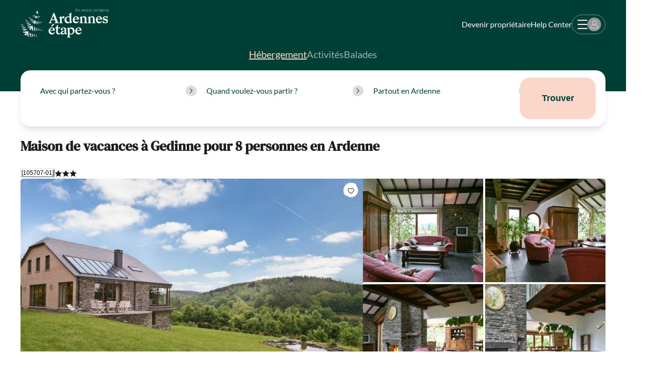

--- FILE ---
content_type: text/html; charset=utf-8
request_url: https://www.ardennes-etape.fr/maisons-de-vacances-ardennes/Gedinne/Maison-de-vacances-105707-01
body_size: 114498
content:
<!DOCTYPE html><html lang="fr" class="__variable_54ea86 __variable_6e26a7"><head><meta charSet="utf-8"/><meta name="viewport" content="width=device-width, initial-scale=1, user-scalable=yes"/><link rel="preload" as="image" imageSrcSet="https://fr.ardennes-etape.be/maisons-de-vacances-ardennes/Gedinne/Maison-de-vacances-105707-01/Maison_FicheV2-Maisons-de-vacances-105707-01-Gedinne-1177378-1L.jpg 679w, https://fr.ardennes-etape.be/maisons-de-vacances-ardennes/Gedinne/Maison-de-vacances-105707-01/LR_M_Perf-Maisons-de-vacances-105707-01-Gedinne-1177378-1L.jpg 380w" imageSizes="58.5vw" fetchPriority="high"/><link rel="preload" as="image" imageSrcSet="https://fr.ardennes-etape.be/maisons-de-vacances-ardennes/Gedinne/Maison-de-vacances-105707-01/Maison_FicheV2Carre-Maisons-de-vacances-105707-01-Gedinne-salon-1177364-1L.jpg 243w" imageSizes="20.75vw" fetchPriority="high"/><link rel="preload" as="image" imageSrcSet="https://fr.ardennes-etape.be/maisons-de-vacances-ardennes/Gedinne/Maison-de-vacances-105707-01/Maison_FicheV2Carre-Maisons-de-vacances-105707-01-Gedinne-salon-1177379-1L.jpg 243w" imageSizes="20.75vw" fetchPriority="high"/><link rel="preload" as="image" imageSrcSet="https://fr.ardennes-etape.be/maisons-de-vacances-ardennes/Gedinne/Maison-de-vacances-105707-01/Maison_FicheV2Carre-Maisons-de-vacances-105707-01-Gedinne-salon-1177374-1L.jpg 243w" imageSizes="20.75vw" fetchPriority="high"/><link rel="preload" as="image" imageSrcSet="https://fr.ardennes-etape.be/maisons-de-vacances-ardennes/Gedinne/Maison-de-vacances-105707-01/Maison_FicheV2Carre-Maisons-de-vacances-105707-01-Gedinne-salon-1177385-1L.jpg 243w" imageSizes="20.75vw" fetchPriority="high"/><link rel="preload" as="image" href="https://hatscripts.github.io/circle-flags/flags/nl.svg"/><link rel="stylesheet" href="/_next/static/css/2f1550876c0c97ad.css" data-precedence="next"/><link rel="stylesheet" href="/_next/static/css/d4a33f99bd598b56.css" data-precedence="next"/><link rel="stylesheet" href="/_next/static/css/b9c4fa6d27edc42f.css" data-precedence="next"/><link rel="preload" as="script" fetchPriority="low" href="/_next/static/chunks/webpack-5e7441cb954cacd5.js"/><script src="/_next/static/chunks/59c6eb5a-04a7452b10711189.js" async=""></script><script src="/_next/static/chunks/87c73c54-27a3a56fdb6eb844.js" async=""></script><script src="/_next/static/chunks/6345-f240ef0d7175b69f.js" async=""></script><script src="/_next/static/chunks/main-app-9c0256e83067eedc.js" async=""></script><script src="/_next/static/chunks/73ed3fd4-41c0af48b92647f7.js" async=""></script><script src="/_next/static/chunks/9329-f65e2f26e1d41584.js" async=""></script><script src="/_next/static/chunks/5290-08c9bff91fb430e1.js" async=""></script><script src="/_next/static/chunks/4992-dd3678ba0e3dd4f5.js" async=""></script><script src="/_next/static/chunks/4115-4636b79d7e67174d.js" async=""></script><script src="/_next/static/chunks/9301-adcec098c618e8b1.js" async=""></script><script src="/_next/static/chunks/1580-e2a3b8871ab964e4.js" async=""></script><script src="/_next/static/chunks/6225-d4820d30d5c2efa8.js" async=""></script><script src="/_next/static/chunks/5057-0bd8daec40513b2f.js" async=""></script><script src="/_next/static/chunks/6738-2c2b5e2203f041f9.js" async=""></script><script src="/_next/static/chunks/8758-cc1fc0d1c776e42d.js" async=""></script><script src="/_next/static/chunks/5006-2aebfd215854a2d3.js" async=""></script><script src="/_next/static/chunks/7066-070ddbe60e86f483.js" async=""></script><script src="/_next/static/chunks/3192-c7aea358520f4118.js" async=""></script><script src="/_next/static/chunks/7113-6c3ea4d475f2ae5c.js" async=""></script><script src="/_next/static/chunks/2427-7bfc8b8fc1da5260.js" async=""></script><script src="/_next/static/chunks/3987-153e04d92988b61d.js" async=""></script><script src="/_next/static/chunks/3382-569c0a7bef3050e2.js" async=""></script><script src="/_next/static/chunks/3835-e9de744b5988fcf1.js" async=""></script><script src="/_next/static/chunks/app/rental/%5BrefAe%5D/page-b6b162e07b22bbf7.js" async=""></script><script src="/_next/static/chunks/7512-e11cf6ad4112bee9.js" async=""></script><script src="/_next/static/chunks/app/global-error-bb262009843d78c5.js" async=""></script><script src="/_next/static/chunks/app/layout-938d93ec117f26f1.js" async=""></script><script src="/_next/static/chunks/app/error-8d1f5024d7b34e34.js" async=""></script><script src="/_next/static/chunks/app/not-found-1e450a1732dc94b7.js" async=""></script><link rel="preload" href="https://policy.app.cookieinformation.com/uc.js" as="script"/><meta name="next-size-adjust" content=""/><meta name="emotion-insertion-point" content=""/><title>Maison de vacances bien située dans un domaine pour 8 pers. à Gedinne</title><meta name="description" content="&amp;#8203;Situ&amp;eacute;e au c&amp;oelig;ur des Ardennes belges, cette belle maison de vacances vous attend sur les hauteurs de Gedinne et pourra accueillir 8 personnes pour un s&amp;eacute;jour inoubliable en famille ou entre amis."/><link rel="canonical" href="https://www.ardennes-etape.fr/maisons-de-vacances-ardennes/Gedinne/Maison-de-vacances-105707-01/"/><link rel="alternate" hrefLang="fr-BE" href="https://fr.ardennes-etape.be/maisons-de-vacances-ardennes/Gedinne/Maison-de-vacances-105707-01/"/><link rel="alternate" hrefLang="nl-BE" href="https://www.ardennes-etape.be/vakantiehuizen-ardennen/Gedinne/Vakantiehuis-105707-01/"/><link rel="alternate" hrefLang="en-BE" href="https://en.ardennes-etape.be/holiday-houses-ardennes/Gedinne/Holiday-cottage-105707-01/"/><link rel="alternate" hrefLang="de-BE" href="https://de.ardennes-etape.be/ferienhauser-ardennen/Gedinne/Ferienhaus-105707-01/"/><link rel="alternate" hrefLang="nl-NL" href="https://www.ardennes-etape.nl/vakantiehuizen-ardennen/Gedinne/Vakantiehuis-105707-01/"/><link rel="alternate" hrefLang="fr-FR" href="https://www.ardennes-etape.fr/maisons-de-vacances-ardennes/Gedinne/Maison-de-vacances-105707-01/"/><link rel="alternate" hrefLang="en-GB" href="https://www.ardennes-etape.co.uk/holiday-houses-ardennes/Gedinne/Holiday-cottage-105707-01/"/><link rel="alternate" hrefLang="de-DE" href="https://www.ardennes-etape.de/ferienhauser-ardennen/Gedinne/Ferienhaus-105707-01/"/><meta name="google-site-verification" content="DUWRGQAJZiFTrcgYYUZP-NLMwD0Ctl2cUVvWQfXgPRc"/><meta name="facebook-domain-verification" content="ulnoxnbkos5n3qmdz3k7nl70yp0e5v"/><meta name="pinterest-domain-verification" content="db35961d04e1c65ff4be258f0603bba7"/><meta name="mobile-web-app-capable" content="yes"/><meta property="og:title" content="Maison de vacances bien située dans un domaine pour 8 pers. à Gedinne"/><meta property="og:description" content="&amp;#8203;Situ&amp;eacute;e au c&amp;oelig;ur des Ardennes belges, cette belle maison de vacances vous attend sur les hauteurs de Gedinne et pourra accueillir 8 personnes pour un s&amp;eacute;jour inoubliable en famille ou entre amis."/><meta property="og:site_name" content="Ardennes étape"/><meta property="og:image" content="https://fr.ardennes-etape.be/maisons-de-vacances-ardennes/Gedinne/Maison-de-vacances-105707-01/Maison_FicheV2-Maisons-de-vacances-105707-01-Gedinne-1177378-1L.jpg"/><meta property="og:image:alt" content="Maison de vacances à Gedinne pour 8 personnes en Ardenne"/><meta property="og:type" content="website"/><meta name="twitter:card" content="summary_large_image"/><meta name="twitter:site" content="@ardennes_etape"/><meta name="twitter:creator" content="@ardennes_etape"/><meta name="twitter:title" content="Maison de vacances bien située dans un domaine pour 8 pers. à Gedinne"/><meta name="twitter:description" content="&amp;#8203;Situ&amp;eacute;e au c&amp;oelig;ur des Ardennes belges, cette belle maison de vacances vous attend sur les hauteurs de Gedinne et pourra accueillir 8 personnes pour un s&amp;eacute;jour inoubliable en famille ou entre amis."/><meta name="twitter:image" content="https://fr.ardennes-etape.be/maisons-de-vacances-ardennes/Gedinne/Maison-de-vacances-105707-01/Maison_FicheV2-Maisons-de-vacances-105707-01-Gedinne-1177378-1L.jpg"/><meta name="twitter:image:alt" content="Maison de vacances à Gedinne pour 8 personnes en Ardenne"/><link rel="icon" href="/favicon.ico"/><link rel="apple-touch-icon" href="/favicon.ico"/><script>document.querySelectorAll('body link[rel="icon"], body link[rel="apple-touch-icon"]').forEach(el => document.head.appendChild(el))</script><meta name="sentry-trace" content="998d38593925679b3257ff25cff74589-756291054ef6aec1-0"/><meta name="baggage" content="sentry-environment=production,sentry-release=02b0372b,sentry-public_key=8b8e06f310b2437080c96ecbd2cd447d,sentry-trace_id=998d38593925679b3257ff25cff74589,sentry-org_id=220821,sentry-sampled=false,sentry-sample_rand=0.43817657863214743,sentry-sample_rate=0.001"/><script src="/_next/static/chunks/polyfills-42372ed130431b0a.js" noModule=""></script><style data-emotion="css 1ovi7rx fubdgu 47y79g 1ye0ebt 1jmjqr0 up4qd6 1pbuml0 spn4bz 11dihol 1ktvpuc 1pkupyu 17xejub s5urwo 1o4p7o8 gzrnli 1p1kmy9 1igwmid 1rfleho gb82nq 1i3bxpn ktd6ms 195jcmk bfkxeu 19s00e4 tcqc1o 1581e99 11cuipc ggt1am 1o0cwbr 1dz6m7q sx8f56 5mgwgc 1yqxuug mcmz0m yun4fs 1d97kbn 7uf5vl vx8ck9 tsyzil 1r8axp1 1n65zud 2uhff9 1lo90pi 6jwbwd 4105dd ivpl5h 1mayzh6 0 1xdiz69 8uhtka 1edr01q 9neiwt iy22zq 1qh9gf4 cuvaie 1fkv1aj kb8s6q v4kfbk 11vl7h3 1nfsgl7 hp0ifo v9a1zd 1tpwhhp 14xzl1v 1pqnji1 iz364c kllh0p 1qti8at 1p1ylbe 4d8y1n pepr5e 1qghrl9 tii0lt xl71ch 2gj3mt beo8em i1grcs 1r4ijge 1p8sbnh vl19jo s5t7bz 1sypnpb um853p 1p2uh4d 1tex3dv h67e7b 4x0kc8 1m94hze 1idxn68 8atqhb 1op3yv7 1an7ar4 glql3u epvm6 qhshtv 1umbst2 18685hb 1g2n6sg 157wciq 1qab92f nyt2fo 2e0g41 1obb3pg 10zgw6j 10xo9zf 1ia8v81 animation-14pkoxc l5qkmv 10ewipx 1op81h8 uulczf 1serysv 1yxcpmy 2ed9vv 14oj1rz 1vys8s3 44kecv m2m7l3 1kxonj9 88x2v7 15dsvdr 1phl1px h94677 1nejxzi 1rjgq0h 1dq1pqj wi30ks 4j25pe 105b2s wrksr1 1hohgv6 bqoen6 z8u8c6 ga0sz1 a5tgka hiihwv 1fwarpk 1qb8zo 1uy1vl2 fxf6zi h40kdr 1yeqq6k pz9a81 ffiio 1rvtof7 14i012e 4yvovx ha7rgt enj3l8 1bz0f3p 1jxftt1 10ovfrh 7s3ix9 dk69dq 16q8gor oca312 1jjwf1f 1c4f7bk 1001wqa 13o7eu2 10203zn 1wyoqfk 1mpb6ck wuaxoq 14kgg0m tdr18y 1diqifa ckkasn 12nxuv7 90w9kh 1ei4521 1e4qv4l 1c54lrr 196s9cg mqvj66 1ki54i 1hiajkg hxta1o ju0xg0 1l4w6pd qc4mhb vl42rw 1so22qv 1nwj029 shhgtr 8h2w1h 1mnfb2g 1lbggtq 101dmv9 1psknne 1k0oywh 1dgrkvt 1drcei8 1y3rb9 ntug6s m5hclx evtais 1wcje16 rks6bj mmqn0o 1qxtz39 us1t6k a3mdcm n7t24u rr51ha 1oz1huq nc0jxk 553wiy d755lw 2x6ydu 1nc81im 1ehoahz q47pvt zzt0pc 1gxwkl7 onkibi 1c4llry aerdk9 1ews2c8 1pbxjy9 1e115c3 1ki010w 12lwpi3 yiu0a0 1u7duwp qco6oi 1sw3am4 ijk6pa 1q10t41 pud833 dc3ov7 39qtar 19679yt cqhuyn 1r9rj1l qvjq1q r89upp 1nyaqx 1854lp0 1uodvt1 1cmt5qm wcy3nc b43sf3 1ayfwcb 1vs9cou 6v4eyy 7cfdf1 1f7vk5l uabfye hve67z 5605sr 106vz9r on763x uz0wdo 722v25 1rf1jjl 1ortndp 1y08qnp rb7ttl sjl6cp 19h2ihg 1w56fq6 m75dnw 1hoas8a av31fd 15vqpxh 9jay18 8pmr8q p5b5qp 1dp33js fskpwf pn98vo 1hyfx7x 80kp29 3qinfy c0rmc8 v1t3v5 201633">body,[data-theme]{--chakra-ring-inset:var(--chakra-empty,/*!*/ /*!*/);--chakra-ring-offset-width:0px;--chakra-ring-offset-color:#fff;--chakra-ring-color:rgba(66, 153, 225, 0.6);--chakra-ring-offset-shadow:0 0 #0000;--chakra-ring-shadow:0 0 #0000;--chakra-space-x-reverse:0;--chakra-space-y-reverse:0;--chakra-colors-transparent:transparent;--chakra-colors-current:currentColor;--chakra-colors-black:#000000;--chakra-colors-white:#FFFFFF;--chakra-colors-whiteAlpha-50:rgba(255, 255, 255, 0.04);--chakra-colors-whiteAlpha-100:rgba(255, 255, 255, 0.06);--chakra-colors-whiteAlpha-200:rgba(255, 255, 255, 0.08);--chakra-colors-whiteAlpha-300:rgba(255, 255, 255, 0.16);--chakra-colors-whiteAlpha-400:rgba(255, 255, 255, 0.24);--chakra-colors-whiteAlpha-500:rgba(255, 255, 255, 0.36);--chakra-colors-whiteAlpha-600:rgba(255, 255, 255, 0.48);--chakra-colors-whiteAlpha-700:rgba(255, 255, 255, 0.64);--chakra-colors-whiteAlpha-800:rgba(255, 255, 255, 0.80);--chakra-colors-whiteAlpha-900:rgba(255, 255, 255, 0.92);--chakra-colors-blackAlpha-50:rgba(0, 0, 0, 0.04);--chakra-colors-blackAlpha-100:rgba(0, 0, 0, 0.06);--chakra-colors-blackAlpha-200:rgba(0, 0, 0, 0.08);--chakra-colors-blackAlpha-300:rgba(0, 0, 0, 0.16);--chakra-colors-blackAlpha-400:rgba(0, 0, 0, 0.24);--chakra-colors-blackAlpha-500:rgba(0, 0, 0, 0.36);--chakra-colors-blackAlpha-600:rgba(0, 0, 0, 0.48);--chakra-colors-blackAlpha-700:rgba(0, 0, 0, 0.64);--chakra-colors-blackAlpha-800:rgba(0, 0, 0, 0.80);--chakra-colors-blackAlpha-900:rgba(0, 0, 0, 0.92);--chakra-colors-gray-50:#F7FAFC;--chakra-colors-gray-100:#EDF2F7;--chakra-colors-gray-200:#E2E8F0;--chakra-colors-gray-300:#CBD5E0;--chakra-colors-gray-400:#A0AEC0;--chakra-colors-gray-500:#718096;--chakra-colors-gray-600:#4A5568;--chakra-colors-gray-700:#2D3748;--chakra-colors-gray-800:#1A202C;--chakra-colors-gray-900:#171923;--chakra-colors-red-50:#FFF5F5;--chakra-colors-red-100:#FED7D7;--chakra-colors-red-200:#FEB2B2;--chakra-colors-red-300:#FC8181;--chakra-colors-red-400:#F56565;--chakra-colors-red-500:#E53E3E;--chakra-colors-red-600:#C53030;--chakra-colors-red-700:#9B2C2C;--chakra-colors-red-800:#822727;--chakra-colors-red-900:#63171B;--chakra-colors-orange-50:#FFFAF0;--chakra-colors-orange-100:#FEEBC8;--chakra-colors-orange-200:#FBD38D;--chakra-colors-orange-300:#F6AD55;--chakra-colors-orange-400:#ED8936;--chakra-colors-orange-500:#DD6B20;--chakra-colors-orange-600:#C05621;--chakra-colors-orange-700:#9C4221;--chakra-colors-orange-800:#7B341E;--chakra-colors-orange-900:#652B19;--chakra-colors-yellow-50:#FFFFF0;--chakra-colors-yellow-100:#FEFCBF;--chakra-colors-yellow-200:#FAF089;--chakra-colors-yellow-300:#F6E05E;--chakra-colors-yellow-400:#ECC94B;--chakra-colors-yellow-500:#D69E2E;--chakra-colors-yellow-600:#B7791F;--chakra-colors-yellow-700:#975A16;--chakra-colors-yellow-800:#744210;--chakra-colors-yellow-900:#5F370E;--chakra-colors-green-50:#F0FFF4;--chakra-colors-green-100:#C6F6D5;--chakra-colors-green-200:#9AE6B4;--chakra-colors-green-300:#68D391;--chakra-colors-green-400:#48BB78;--chakra-colors-green-500:#38A169;--chakra-colors-green-600:#2F855A;--chakra-colors-green-700:#276749;--chakra-colors-green-800:#22543D;--chakra-colors-green-900:#1C4532;--chakra-colors-teal-50:#E6FFFA;--chakra-colors-teal-100:#B2F5EA;--chakra-colors-teal-200:#81E6D9;--chakra-colors-teal-300:#4FD1C5;--chakra-colors-teal-400:#38B2AC;--chakra-colors-teal-500:#319795;--chakra-colors-teal-600:#2C7A7B;--chakra-colors-teal-700:#285E61;--chakra-colors-teal-800:#234E52;--chakra-colors-teal-900:#1D4044;--chakra-colors-blue-50:#ebf8ff;--chakra-colors-blue-100:#bee3f8;--chakra-colors-blue-200:#90cdf4;--chakra-colors-blue-300:#63b3ed;--chakra-colors-blue-400:#4299e1;--chakra-colors-blue-500:#3182ce;--chakra-colors-blue-600:#2b6cb0;--chakra-colors-blue-700:#2c5282;--chakra-colors-blue-800:#2a4365;--chakra-colors-blue-900:#1A365D;--chakra-colors-cyan-50:#EDFDFD;--chakra-colors-cyan-100:#C4F1F9;--chakra-colors-cyan-200:#9DECF9;--chakra-colors-cyan-300:#76E4F7;--chakra-colors-cyan-400:#0BC5EA;--chakra-colors-cyan-500:#00B5D8;--chakra-colors-cyan-600:#00A3C4;--chakra-colors-cyan-700:#0987A0;--chakra-colors-cyan-800:#086F83;--chakra-colors-cyan-900:#065666;--chakra-colors-purple-50:#FAF5FF;--chakra-colors-purple-100:#E9D8FD;--chakra-colors-purple-200:#D6BCFA;--chakra-colors-purple-300:#B794F4;--chakra-colors-purple-400:#9F7AEA;--chakra-colors-purple-500:#805AD5;--chakra-colors-purple-600:#6B46C1;--chakra-colors-purple-700:#553C9A;--chakra-colors-purple-800:#44337A;--chakra-colors-purple-900:#322659;--chakra-colors-pink-50:#FFF5F7;--chakra-colors-pink-100:#FED7E2;--chakra-colors-pink-200:#FBB6CE;--chakra-colors-pink-300:#F687B3;--chakra-colors-pink-400:#ED64A6;--chakra-colors-pink-500:#D53F8C;--chakra-colors-pink-600:#B83280;--chakra-colors-pink-700:#97266D;--chakra-colors-pink-800:#702459;--chakra-colors-pink-900:#521B41;--chakra-colors-ae-white:#ffffff;--chakra-colors-ae-whiteAlpha20:rgba(255,255,255,0.2);--chakra-colors-ae-whiteAlpha40:rgba(255,255,255,0.4);--chakra-colors-ae-whiteAlpha60:rgba(255,255,255,0.6);--chakra-colors-ae-whiteAlpha80:rgba(255,255,255,0.8);--chakra-colors-ae-orange:#D96F0E;--chakra-colors-ae-orange_100:#e9a281;--chakra-colors-ae-yellow:#FFC000;--chakra-colors-ae-green:#003f35;--chakra-colors-ae-green_100:#E5ECEB;--chakra-colors-ae-green_200:#CCD9D7;--chakra-colors-ae-green_400:#99B2AE;--chakra-colors-ae-green_600:#668C86;--chakra-colors-ae-green_800:#33655D;--chakra-colors-ae-greenAlpha70:rgba(0,63,53,0.7);--chakra-colors-ae-purple:#6B4391;--chakra-colors-ae-pink:#fbd7c9;--chakra-colors-ae-pink_200:#FEF7F4;--chakra-colors-ae-pink_400:#FDEFE9;--chakra-colors-ae-pink_600:#FDE7DF;--chakra-colors-ae-pink_800:#FCDFD4;--chakra-colors-ae-black:#1d1d1b;--chakra-colors-ae-grey_50:#F3F3F3;--chakra-colors-ae-grey_100:#f1f1f1;--chakra-colors-ae-grey_200:#DCDCDC;--chakra-colors-ae-grey_300:#c4c4c4;--chakra-colors-ae-grey_400:#707070;--chakra-colors-ae-greyE5:#E5E5E5;--chakra-colors-ae-grey97:#979797;--chakra-colors-ae-red:#B42025;--chakra-colors-ae-error:#B42025;--chakra-colors-ae-success:#9CC813;--chakra-colors-ae-success_100:#80A312;--chakra-colors-ae-warning:#CB801F;--chakra-colors-ae-transparent:rgba(0,0,0,0);--chakra-colors-ae-modalBg:rgba(0,63,53,0.32);--chakra-colors-ae-imageFilter:rgba(0, 63, 53, 0.35);--chakra-colors-error-100:#FFEFF1;--chakra-colors-error-400:#d9878b;--chakra-colors-error-900:#B42025;--chakra-colors-success-100:#d6dfbb;--chakra-colors-success-400:#9cc813;--chakra-colors-success-900:#9CC813;--chakra-colors-warning-100:#f2ebce;--chakra-colors-warning-200:#CB801F;--chakra-colors-warning-300:#FFF4D3;--chakra-colors-warning-400:#f8d567;--chakra-colors-warning-900:#ffc000;--chakra-colors-checkBox-500:#fbd7c9;--chakra-borders-none:0;--chakra-borders-1px:1px solid;--chakra-borders-2px:2px solid;--chakra-borders-4px:4px solid;--chakra-borders-8px:8px solid;--chakra-fonts-heading:var(--font-dm-serif-text),DM Serif Text,serif;--chakra-fonts-body:var(--font-lato),Lato,sans-serif;--chakra-fonts-mono:SFMono-Regular,Menlo,Monaco,Consolas,"Liberation Mono","Courier New",monospace;--chakra-fontSizes-3xs:0.45rem;--chakra-fontSizes-2xs:0.625rem;--chakra-fontSizes-xs:0.75rem;--chakra-fontSizes-sm:0.875rem;--chakra-fontSizes-md:1rem;--chakra-fontSizes-lg:1.125rem;--chakra-fontSizes-xl:1.25rem;--chakra-fontSizes-2xl:1.5rem;--chakra-fontSizes-3xl:1.875rem;--chakra-fontSizes-4xl:2.25rem;--chakra-fontSizes-5xl:3rem;--chakra-fontSizes-6xl:3.75rem;--chakra-fontSizes-7xl:4.5rem;--chakra-fontSizes-8xl:6rem;--chakra-fontSizes-9xl:8rem;--chakra-fontWeights-hairline:100;--chakra-fontWeights-thin:200;--chakra-fontWeights-light:300;--chakra-fontWeights-normal:400;--chakra-fontWeights-medium:500;--chakra-fontWeights-semibold:600;--chakra-fontWeights-bold:700;--chakra-fontWeights-extrabold:800;--chakra-fontWeights-black:900;--chakra-letterSpacings-tighter:-0.05em;--chakra-letterSpacings-tight:-0.025em;--chakra-letterSpacings-normal:0;--chakra-letterSpacings-wide:0.025em;--chakra-letterSpacings-wider:0.05em;--chakra-letterSpacings-widest:0.1em;--chakra-lineHeights-3:.75rem;--chakra-lineHeights-4:1rem;--chakra-lineHeights-5:1.25rem;--chakra-lineHeights-6:1.5rem;--chakra-lineHeights-7:1.75rem;--chakra-lineHeights-8:2rem;--chakra-lineHeights-9:2.25rem;--chakra-lineHeights-10:2.5rem;--chakra-lineHeights-normal:normal;--chakra-lineHeights-none:1;--chakra-lineHeights-shorter:1.25;--chakra-lineHeights-short:1.375;--chakra-lineHeights-base:1.5;--chakra-lineHeights-tall:1.625;--chakra-lineHeights-taller:2;--chakra-radii-none:0;--chakra-radii-sm:0.125rem;--chakra-radii-base:5px;--chakra-radii-md:0.375rem;--chakra-radii-lg:0.5rem;--chakra-radii-xl:0.75rem;--chakra-radii-2xl:1rem;--chakra-radii-3xl:1.5rem;--chakra-radii-full:9999px;--chakra-radii-box:8px;--chakra-radii-button:20px;--chakra-space-1:0.25rem;--chakra-space-2:0.5rem;--chakra-space-3:0.75rem;--chakra-space-4:1rem;--chakra-space-5:1.25rem;--chakra-space-6:1.5rem;--chakra-space-7:1.75rem;--chakra-space-8:2rem;--chakra-space-9:2.25rem;--chakra-space-10:2.5rem;--chakra-space-12:3rem;--chakra-space-14:3.5rem;--chakra-space-16:4rem;--chakra-space-20:5rem;--chakra-space-24:6rem;--chakra-space-28:7rem;--chakra-space-32:8rem;--chakra-space-36:9rem;--chakra-space-40:10rem;--chakra-space-44:11rem;--chakra-space-48:12rem;--chakra-space-52:13rem;--chakra-space-56:14rem;--chakra-space-60:15rem;--chakra-space-64:16rem;--chakra-space-72:18rem;--chakra-space-80:20rem;--chakra-space-96:24rem;--chakra-space-px:1px;--chakra-space-0-5:0.125rem;--chakra-space-1-5:0.375rem;--chakra-space-2-5:0.625rem;--chakra-space-3-5:0.875rem;--chakra-space-xs:0.875em;--chakra-space-sm:1.25em;--chakra-space-md:1.5625em;--chakra-space-lg:1.875em;--chakra-space-xl:2.5em;--chakra-space-2xl:3.75em;--chakra-shadows-xs:0 0 0 1px rgba(0, 0, 0, 0.05);--chakra-shadows-sm:0 1px 2px 0 rgba(0, 0, 0, 0.05);--chakra-shadows-base:0px 2px 3px rgba(0, 0, 0, 0.119509),0px 8px 14px rgba(74, 74, 87, 0.08);--chakra-shadows-md:0 4px 6px -1px rgba(0, 0, 0, 0.1),0 2px 4px -1px rgba(0, 0, 0, 0.06);--chakra-shadows-lg:0 10px 15px -3px rgba(0, 0, 0, 0.1),0 4px 6px -2px rgba(0, 0, 0, 0.05);--chakra-shadows-xl:0 20px 25px -5px rgba(0, 0, 0, 0.1),0 10px 10px -5px rgba(0, 0, 0, 0.04);--chakra-shadows-2xl:0 25px 50px -12px rgba(0, 0, 0, 0.25);--chakra-shadows-outline:0 0 0 3px rgba(66, 153, 225, 0.6);--chakra-shadows-inner:inset 0 2px 4px 0 rgba(0,0,0,0.06);--chakra-shadows-none:none;--chakra-shadows-dark-lg:rgba(0, 0, 0, 0.1) 0px 0px 0px 1px,rgba(0, 0, 0, 0.2) 0px 5px 10px,rgba(0, 0, 0, 0.4) 0px 15px 40px;--chakra-shadows-blur:0px 0px 5px rgba(0, 0, 0, 0.119509),0px 0px 14px rgba(74, 74, 87, 0.08);--chakra-shadows-level_1:0px 6px 6px 0px #003F351A;--chakra-shadows-level_2:0px 12px 12px 0px #003F351A;--chakra-shadows-level_3:0px 18px 18px 0px #003F351A;--chakra-sizes-1:0.25rem;--chakra-sizes-2:0.5rem;--chakra-sizes-3:0.75rem;--chakra-sizes-4:1rem;--chakra-sizes-5:1.25rem;--chakra-sizes-6:1.5rem;--chakra-sizes-7:1.75rem;--chakra-sizes-8:2rem;--chakra-sizes-9:2.25rem;--chakra-sizes-10:2.5rem;--chakra-sizes-12:3rem;--chakra-sizes-14:3.5rem;--chakra-sizes-16:4rem;--chakra-sizes-20:5rem;--chakra-sizes-24:6rem;--chakra-sizes-28:7rem;--chakra-sizes-32:8rem;--chakra-sizes-36:9rem;--chakra-sizes-40:10rem;--chakra-sizes-44:11rem;--chakra-sizes-48:12rem;--chakra-sizes-52:13rem;--chakra-sizes-56:14rem;--chakra-sizes-60:15rem;--chakra-sizes-64:16rem;--chakra-sizes-72:18rem;--chakra-sizes-80:20rem;--chakra-sizes-96:24rem;--chakra-sizes-px:1px;--chakra-sizes-0-5:0.125rem;--chakra-sizes-1-5:0.375rem;--chakra-sizes-2-5:0.625rem;--chakra-sizes-3-5:0.875rem;--chakra-sizes-max:max-content;--chakra-sizes-min:min-content;--chakra-sizes-full:100%;--chakra-sizes-3xs:14rem;--chakra-sizes-2xs:16rem;--chakra-sizes-xs:20rem;--chakra-sizes-sm:24rem;--chakra-sizes-md:28rem;--chakra-sizes-lg:32rem;--chakra-sizes-xl:36rem;--chakra-sizes-2xl:42rem;--chakra-sizes-3xl:48rem;--chakra-sizes-4xl:56rem;--chakra-sizes-5xl:64rem;--chakra-sizes-6xl:72rem;--chakra-sizes-7xl:80rem;--chakra-sizes-8xl:90rem;--chakra-sizes-prose:60ch;--chakra-sizes-container-sm:640px;--chakra-sizes-container-md:768px;--chakra-sizes-container-lg:1024px;--chakra-sizes-container-xl:1196px;--chakra-zIndices-hide:-1;--chakra-zIndices-auto:auto;--chakra-zIndices-base:0;--chakra-zIndices-docked:10;--chakra-zIndices-dropdown:1000;--chakra-zIndices-sticky:1100;--chakra-zIndices-banner:1200;--chakra-zIndices-overlay:1300;--chakra-zIndices-modal:1400;--chakra-zIndices-popover:1500;--chakra-zIndices-skipLink:1600;--chakra-zIndices-toast:1700;--chakra-zIndices-tooltip:1800;--chakra-transition-property-common:background-color,border-color,color,fill,stroke,opacity,box-shadow,transform;--chakra-transition-property-colors:background-color,border-color,color,fill,stroke;--chakra-transition-property-dimensions:width,height;--chakra-transition-property-position:left,right,top,bottom;--chakra-transition-property-background:background-color,background-image,background-position;--chakra-transition-easing-ease-in:cubic-bezier(0.4, 0, 1, 1);--chakra-transition-easing-ease-out:cubic-bezier(0, 0, 0.2, 1);--chakra-transition-easing-ease-in-out:cubic-bezier(0.4, 0, 0.2, 1);--chakra-transition-duration-ultra-fast:50ms;--chakra-transition-duration-faster:100ms;--chakra-transition-duration-fast:150ms;--chakra-transition-duration-normal:200ms;--chakra-transition-duration-slow:300ms;--chakra-transition-duration-slower:400ms;--chakra-transition-duration-ultra-slow:500ms;--chakra-blur-none:0;--chakra-blur-sm:4px;--chakra-blur-base:8px;--chakra-blur-md:12px;--chakra-blur-lg:16px;--chakra-blur-xl:24px;--chakra-blur-2xl:40px;--chakra-blur-3xl:64px;--chakra-breakpoints-base:0em;--chakra-breakpoints-sm:30em;--chakra-breakpoints-md:56em;--chakra-breakpoints-lg:62em;--chakra-breakpoints-xl:80em;--chakra-breakpoints-2xl:96em;}.chakra-ui-light body:not([data-theme]),.chakra-ui-light [data-theme]:not([data-theme]),[data-theme=light] body:not([data-theme]),[data-theme=light] [data-theme]:not([data-theme]),body[data-theme=light],[data-theme][data-theme=light]{--chakra-colors-chakra-body-text:var(--chakra-colors-gray-800);--chakra-colors-chakra-body-bg:var(--chakra-colors-white);--chakra-colors-chakra-border-color:var(--chakra-colors-gray-200);--chakra-colors-chakra-inverse-text:var(--chakra-colors-white);--chakra-colors-chakra-subtle-bg:var(--chakra-colors-gray-100);--chakra-colors-chakra-subtle-text:var(--chakra-colors-gray-600);--chakra-colors-chakra-placeholder-color:var(--chakra-colors-gray-500);}.chakra-ui-dark body:not([data-theme]),.chakra-ui-dark [data-theme]:not([data-theme]),[data-theme=dark] body:not([data-theme]),[data-theme=dark] [data-theme]:not([data-theme]),body[data-theme=dark],[data-theme][data-theme=dark]{--chakra-colors-chakra-body-text:var(--chakra-colors-whiteAlpha-900);--chakra-colors-chakra-body-bg:var(--chakra-colors-gray-800);--chakra-colors-chakra-border-color:var(--chakra-colors-whiteAlpha-300);--chakra-colors-chakra-inverse-text:var(--chakra-colors-gray-800);--chakra-colors-chakra-subtle-bg:var(--chakra-colors-gray-700);--chakra-colors-chakra-subtle-text:var(--chakra-colors-gray-400);--chakra-colors-chakra-placeholder-color:var(--chakra-colors-whiteAlpha-400);}html{line-height:1.5;-webkit-text-size-adjust:100%;font-family:system-ui,sans-serif;-webkit-font-smoothing:antialiased;text-rendering:optimizeLegibility;-moz-osx-font-smoothing:grayscale;touch-action:manipulation;}body{position:relative;min-height:100%;margin:0;font-feature-settings:"kern";}:where(*, *::before, *::after){border-width:0;border-style:solid;box-sizing:border-box;word-wrap:break-word;}main{display:block;}hr{border-top-width:1px;box-sizing:content-box;height:0;overflow:visible;}:where(pre, code, kbd,samp){font-family:SFMono-Regular,Menlo,Monaco,Consolas,monospace;font-size:1em;}a{background-color:transparent;color:inherit;-webkit-text-decoration:inherit;text-decoration:inherit;}abbr[title]{border-bottom:none;-webkit-text-decoration:underline;text-decoration:underline;-webkit-text-decoration:underline dotted;-webkit-text-decoration:underline dotted;text-decoration:underline dotted;}:where(b, strong){font-weight:bold;}small{font-size:80%;}:where(sub,sup){font-size:75%;line-height:0;position:relative;vertical-align:baseline;}sub{bottom:-0.25em;}sup{top:-0.5em;}img{border-style:none;}:where(button, input, optgroup, select, textarea){font-family:inherit;font-size:100%;line-height:1.15;margin:0;}:where(button, input){overflow:visible;}:where(button, select){text-transform:none;}:where(
          button::-moz-focus-inner,
          [type="button"]::-moz-focus-inner,
          [type="reset"]::-moz-focus-inner,
          [type="submit"]::-moz-focus-inner
        ){border-style:none;padding:0;}fieldset{padding:0.35em 0.75em 0.625em;}legend{box-sizing:border-box;color:inherit;display:table;max-width:100%;padding:0;white-space:normal;}progress{vertical-align:baseline;}textarea{overflow:auto;}:where([type="checkbox"], [type="radio"]){box-sizing:border-box;padding:0;}input[type="number"]::-webkit-inner-spin-button,input[type="number"]::-webkit-outer-spin-button{-webkit-appearance:none!important;}input[type="number"]{-moz-appearance:textfield;}input[type="search"]{-webkit-appearance:textfield;outline-offset:-2px;}input[type="search"]::-webkit-search-decoration{-webkit-appearance:none!important;}::-webkit-file-upload-button{-webkit-appearance:button;font:inherit;}details{display:block;}summary{display:-webkit-box;display:-webkit-list-item;display:-ms-list-itembox;display:list-item;}template{display:none;}[hidden]{display:none!important;}:where(
          blockquote,
          dl,
          dd,
          h1,
          h2,
          h3,
          h4,
          h5,
          h6,
          hr,
          figure,
          p,
          pre
        ){margin:0;}button{background:transparent;padding:0;}fieldset{margin:0;padding:0;}:where(ol, ul){margin:0;padding:0;}textarea{resize:vertical;}:where(button, [role="button"]){cursor:pointer;}button::-moz-focus-inner{border:0!important;}table{border-collapse:collapse;}:where(h1, h2, h3, h4, h5, h6){font-size:inherit;font-weight:inherit;}:where(button, input, optgroup, select, textarea){padding:0;line-height:inherit;color:inherit;}:where(img, svg, video, canvas, audio, iframe, embed, object){display:block;}:where(img, video){max-width:100%;height:auto;}[data-js-focus-visible] :focus:not([data-focus-visible-added]):not(
          [data-focus-visible-disabled]
        ){outline:none;box-shadow:none;}select::-ms-expand{display:none;}:root,:host{--chakra-vh:100vh;}@supports (height: -webkit-fill-available){:root,:host{--chakra-vh:-webkit-fill-available;}}@supports (height: -moz-fill-available){:root,:host{--chakra-vh:-moz-fill-available;}}@supports (height: 100dvh){:root,:host{--chakra-vh:100dvh;}}body{font-family:var(--chakra-fonts-body);color:var(--chakra-colors-ae-black);background:var(--chakra-colors-chakra-body-bg);transition-property:background-color;transition-duration:var(--chakra-transition-duration-normal);line-height:var(--chakra-lineHeights-base);font-size:16px;}*::-webkit-input-placeholder{color:var(--chakra-colors-chakra-placeholder-color);}*::-moz-placeholder{color:var(--chakra-colors-chakra-placeholder-color);}*:-ms-input-placeholder{color:var(--chakra-colors-chakra-placeholder-color);}*::placeholder{color:var(--chakra-colors-chakra-placeholder-color);}*,*::before,::after{border-color:var(--chakra-colors-chakra-border-color);}@font-face{font-family:'Lato';font-style:normal;font-weight:400;font-display:swap;src:url('/shared/fonts/lato/lato-v17-latin-ext_latin-regular.woff2') format('woff2'),url('/shared/fonts/lato/lato-v17-latin-ext_latin-regular.woff') format('woff');unicode-range:U+0000-00FF,U+0131,U+0152-0153,U+02BB-02BC,U+02C6,U+02DA,U+02DC,U+2000-206F,U+2074,U+20AC,U+2122,U+2191,U+2193,U+2212,U+2215,U+FEFF,U+FFFD;}@font-face{font-family:'Lato';font-style:normal;font-weight:700;font-display:swap;src:url('/shared/fonts/lato/lato-latin-700-normal.woff2') format('woff2'),url('/shared/fonts/lato/lato-latin-700-normal.woff') format('woff');unicode-range:U+0000-00FF,U+0131,U+0152-0153,U+02BB-02BC,U+02C6,U+02DA,U+02DC,U+2000-206F,U+2074,U+20AC,U+2122,U+2191,U+2193,U+2212,U+2215,U+FEFF,U+FFFD;}@font-face{font-family:'DM Serif Text';font-style:normal;font-weight:bold;font-display:swap;src:url('/shared/fonts/DM/dm-serif-text-v5-latin-ext_latin-regular.woff2') format('woff2'),url('/shared/fonts/DM/dm-serif-text-v5-latin-ext_latin-regular.woff') format('woff');unicode-range:U+0000-00FF,U+0131,U+0152-0153,U+02BB-02BC,U+02C6,U+02DA,U+02DC,U+2000-206F,U+2074,U+20AC,U+2122,U+2191,U+2193,U+2212,U+2215,U+FEFF,U+FFFD;}@font-face{font-family:'Work Sans';font-style:normal;font-weight:400;src:url('/shared/fonts/work_sans/work_sans.woff2') format('woff2');unicode-range:U+0000-00FF,U+0131,U+0152-0153,U+02BB-02BC,U+02C6,U+02DA,U+02DC,U+0304,U+0308,U+0329,U+2000-206F,U+2074,U+20AC,U+2122,U+2191,U+2193,U+2212,U+2215,U+FEFF,U+FFFD;}.css-1jmjqr0{background-color:var(--chakra-colors-ae-green);position:relative;z-index:1000;}.css-up4qd6{width:100%;-webkit-margin-start:auto;margin-inline-start:auto;-webkit-margin-end:auto;margin-inline-end:auto;max-width:var(--chakra-sizes-container-xl);height:100px;-webkit-padding-start:0px;padding-inline-start:0px;-webkit-padding-end:0px;padding-inline-end:0px;background:none;display:block;}@media screen and (min-width: 56em){.css-up4qd6{-webkit-padding-start:var(--chakra-space-6);padding-inline-start:var(--chakra-space-6);-webkit-padding-end:var(--chakra-space-6);padding-inline-end:var(--chakra-space-6);}}@media screen and (min-width: 62em){.css-up4qd6{-webkit-padding-start:var(--chakra-space-4);padding-inline-start:var(--chakra-space-4);-webkit-padding-end:var(--chakra-space-4);padding-inline-end:var(--chakra-space-4);}}.css-1pbuml0{display:-webkit-box;display:-webkit-flex;display:-ms-flexbox;display:flex;height:100%;-webkit-flex-direction:row;-ms-flex-direction:row;flex-direction:row;-webkit-box-pack:justify;-webkit-justify-content:space-between;justify-content:space-between;-webkit-align-items:center;-webkit-box-align:center;-ms-flex-align:center;align-items:center;}.css-spn4bz{transition-property:var(--chakra-transition-property-common);transition-duration:var(--chakra-transition-duration-fast);transition-timing-function:var(--chakra-transition-easing-ease-out);cursor:pointer;-webkit-text-decoration:none;text-decoration:none;outline:2px solid transparent;outline-offset:2px;color:inherit;}.css-spn4bz:hover,.css-spn4bz[data-hover]{-webkit-text-decoration:underline;text-decoration:underline;}.css-spn4bz:focus-visible,.css-spn4bz[data-focus-visible]{box-shadow:var(--chakra-shadows-outline);}.css-11dihol{height:60px;color:var(--chakra-colors-white);}.css-1ktvpuc{display:-webkit-inline-box;display:-webkit-inline-flex;display:-ms-inline-flexbox;display:inline-flex;gap:5px;-webkit-align-items:center;-webkit-box-align:center;-ms-flex-align:center;align-items:center;}.css-1pkupyu{display:none;}@media screen and (min-width: 56em){.css-1pkupyu{display:-webkit-inline-box;display:-webkit-inline-flex;display:-ms-inline-flexbox;display:inline-flex;}}.css-17xejub{-webkit-flex:1;-ms-flex:1;flex:1;justify-self:stretch;-webkit-align-self:stretch;-ms-flex-item-align:stretch;align-self:stretch;}.css-s5urwo{display:-webkit-box;display:-webkit-flex;display:-ms-flexbox;display:flex;-webkit-align-items:center;-webkit-box-align:center;-ms-flex-align:center;align-items:center;-webkit-flex-direction:row;-ms-flex-direction:row;flex-direction:row;gap:28px;}.css-1o4p7o8{transition-property:var(--chakra-transition-property-common);transition-duration:var(--chakra-transition-duration-fast);transition-timing-function:var(--chakra-transition-easing-ease-out);cursor:pointer;-webkit-text-decoration:none;text-decoration:none;outline:2px solid transparent;outline-offset:2px;color:var(--chakra-colors-white);font-size:16px;}.css-1o4p7o8:hover,.css-1o4p7o8[data-hover]{-webkit-text-decoration:underline;text-decoration:underline;}.css-1o4p7o8:focus-visible,.css-1o4p7o8[data-focus-visible]{box-shadow:var(--chakra-shadows-outline);}.css-1o4p7o8:visited{color:var(--chakra-colors-white);}.css-gzrnli{display:-webkit-inline-box;display:-webkit-inline-flex;display:-ms-inline-flexbox;display:inline-flex;-webkit-appearance:none;-moz-appearance:none;-ms-appearance:none;appearance:none;-webkit-align-items:center;-webkit-box-align:center;-ms-flex-align:center;align-items:center;-webkit-box-pack:center;-ms-flex-pack:center;-webkit-justify-content:center;justify-content:center;-webkit-user-select:none;-moz-user-select:none;-ms-user-select:none;user-select:none;position:relative;white-space:normal;vertical-align:middle;outline:2px solid transparent;outline-offset:2px;line-height:1.2;border-radius:20px;font-weight:var(--chakra-fontWeights-bold);transition-property:var(--chakra-transition-property-common);transition-duration:var(--chakra-transition-duration-normal);size:md;background-color:none;width:auto;color:var(--chakra-colors-ae-green);border:1px solid;border-color:#C4C4C499;word-break:break-word;-webkit-transition:background-color 0.3s cubic-bezier(.08,.52,.52,1),color 0.3s cubic-bezier(.08,.52,.52,1),opacity 0.3s cubic-bezier(.08,.52,.52,1);transition:background-color 0.3s cubic-bezier(.08,.52,.52,1),color 0.3s cubic-bezier(.08,.52,.52,1),opacity 0.3s cubic-bezier(.08,.52,.52,1);min-width:var(--chakra-sizes-10);font-size:18px;background:var(--chakra-colors-ae-transparent);-webkit-padding-start:0px;padding-inline-start:0px;-webkit-padding-end:0px;padding-inline-end:0px;padding-top:0px;padding-bottom:0px;padding:0px 8px 0px 11px;height:40px;}.css-gzrnli:focus-visible,.css-gzrnli[data-focus-visible]{box-shadow:var(--chakra-shadows-outline);}.css-gzrnli:disabled,.css-gzrnli[disabled],.css-gzrnli[aria-disabled=true],.css-gzrnli[data-disabled]{opacity:0.4;cursor:not-allowed;box-shadow:var(--chakra-shadows-none);background-color:var(--chakra-colors-ae-grey_300);color:var(--chakra-colors-white);}.css-gzrnli:hover,.css-gzrnli[data-hover]{box-shadow:var(--chakra-shadows-none);background-color:var(--chakra-colors-ae-transparent);}.css-gzrnli:hover:disabled,.css-gzrnli[data-hover]:disabled,.css-gzrnli:hover[disabled],.css-gzrnli[data-hover][disabled],.css-gzrnli:hover[aria-disabled=true],.css-gzrnli[data-hover][aria-disabled=true],.css-gzrnli:hover[data-disabled],.css-gzrnli[data-hover][data-disabled]{background:initial;background-color:var(--chakra-colors-ae-grey_300);color:var(--chakra-colors-white);}.css-gzrnli:active,.css-gzrnli[data-active]{background-color:var(--chakra-colors-ae-transparent);}.css-gzrnli[aria-selected=true],.css-gzrnli[data-selected]{background-color:var(--chakra-colors-ae-transparent);}.css-gzrnli:focus,.css-gzrnli[data-focus]{background-color:var(--chakra-colors-ae-transparent);}.css-1p1kmy9{position:relative;display:inline-block;color:var(--chakra-colors-ae-green);}.css-1igwmid{display:-webkit-box;display:-webkit-flex;display:-ms-flexbox;display:flex;-webkit-align-items:center;-webkit-box-align:center;-ms-flex-align:center;align-items:center;-webkit-flex-direction:row;-ms-flex-direction:row;flex-direction:row;gap:0.5rem;}.css-1rfleho{display:inline-block;line-height:1em;-webkit-flex-shrink:0;-ms-flex-negative:0;flex-shrink:0;color:var(--chakra-colors-white);vertical-align:middle;width:20px;height:20px;fill:var(--chakra-colors-white);}.css-gb82nq{display:-webkit-box;display:-webkit-flex;display:-ms-flexbox;display:flex;-webkit-align-items:center;-webkit-box-align:center;-ms-flex-align:center;align-items:center;-webkit-box-pack:center;-ms-flex-pack:center;-webkit-justify-content:center;justify-content:center;-webkit-flex-shrink:0;-ms-flex-negative:0;flex-shrink:0;-webkit-box-flex:0;-webkit-flex-grow:0;-ms-flex-positive:0;flex-grow:0;width:28px;height:28px;border-radius:9999px;background-color:var(--chakra-colors-ae-grey97);color:var(--chakra-colors-ae-grey_300);}.css-1i3bxpn{width:1em;height:1em;display:inline-block;line-height:1em;-webkit-flex-shrink:0;-ms-flex-negative:0;flex-shrink:0;color:var(--chakra-colors-ae-grey_300);vertical-align:middle;fill:var(--chakra-colors-ae-grey_300);}.css-ktd6ms{z-index:var(--chakra-zIndices-dropdown);}.css-195jcmk{--menu-bg:#fff;--menu-shadow:var(--chakra-shadows-sm);color:inherit;min-width:var(--chakra-sizes-3xs);padding-top:17px;padding-bottom:20px;z-index:var(--chakra-zIndices-dropdown);background:var(--menu-bg);position:relative;left:20px;width:246px;border-radius:20px;border-width:0;overflow:hidden;-webkit-padding-start:12px;padding-inline-start:12px;-webkit-padding-end:12px;padding-inline-end:12px;box-shadow:0px 1px 4px rgba(0, 0, 0, 0.25);outline:2px solid transparent;outline-offset:2px;}.chakra-ui-dark .css-195jcmk:not([data-theme]),[data-theme=dark] .css-195jcmk:not([data-theme]),.css-195jcmk[data-theme=dark]{--menu-bg:var(--chakra-colors-gray-700);--menu-shadow:var(--chakra-shadows-dark-lg);}.css-195jcmk:hover,.css-195jcmk[data-hover]{box-shadow:0px 1px 4px rgba(0, 0, 0, 0.25);}.css-bfkxeu{-webkit-text-decoration:none;text-decoration:none;color:inherit;-webkit-user-select:none;-moz-user-select:none;-ms-user-select:none;user-select:none;display:-webkit-box;display:-webkit-flex;display:-ms-flexbox;display:flex;width:100%;-webkit-align-items:center;-webkit-box-align:center;-ms-flex-align:center;align-items:center;text-align:start;-webkit-flex:0 0 auto;-ms-flex:0 0 auto;flex:0 0 auto;outline:2px solid transparent;outline-offset:2px;padding-top:var(--chakra-space-1-5);padding-bottom:var(--chakra-space-1-5);-webkit-padding-start:var(--chakra-space-3);padding-inline-start:var(--chakra-space-3);-webkit-padding-end:var(--chakra-space-3);padding-inline-end:var(--chakra-space-3);transition-property:var(--chakra-transition-property-background);transition-duration:var(--chakra-transition-duration-ultra-fast);transition-timing-function:var(--chakra-transition-easing-ease-in);background:var(--menu-bg);cursor:default;padding:0px;}.css-bfkxeu[aria-expanded=true],.css-bfkxeu[data-expanded],.css-bfkxeu[data-state=expanded]{--menu-bg:var(--chakra-colors-gray-100);}.chakra-ui-dark .css-bfkxeu[aria-expanded=true]:not([data-theme]),.chakra-ui-dark .css-bfkxeu[data-expanded]:not([data-theme]),.chakra-ui-dark .css-bfkxeu[data-state=expanded]:not([data-theme]),[data-theme=dark] .css-bfkxeu[aria-expanded=true]:not([data-theme]),[data-theme=dark] .css-bfkxeu[data-expanded]:not([data-theme]),[data-theme=dark] .css-bfkxeu[data-state=expanded]:not([data-theme]),.css-bfkxeu[aria-expanded=true][data-theme=dark],.css-bfkxeu[data-expanded][data-theme=dark],.css-bfkxeu[data-state=expanded][data-theme=dark]{--menu-bg:var(--chakra-colors-whiteAlpha-100);}.css-bfkxeu:disabled,.css-bfkxeu[disabled],.css-bfkxeu[aria-disabled=true],.css-bfkxeu[data-disabled]{opacity:0.4;cursor:not-allowed;}.css-bfkxeu:hover,.css-bfkxeu[data-hover]{background-color:var(--chakra-colors-ae-transparent);outline:2px solid transparent;outline-offset:2px;-webkit-text-decoration:underline;text-decoration:underline;}.css-bfkxeu:active,.css-bfkxeu[data-active]{background-color:var(--chakra-colors-ae-transparent);outline:2px solid transparent;outline-offset:2px;}.css-bfkxeu[aria-selected=true],.css-bfkxeu[data-selected]{background-color:var(--chakra-colors-ae-transparent);outline:2px solid transparent;outline-offset:2px;}.css-bfkxeu:focus,.css-bfkxeu[data-focus]{background-color:var(--chakra-colors-ae-transparent);outline:2px solid transparent;outline-offset:2px;}.css-19s00e4{transition-property:var(--chakra-transition-property-common);transition-duration:var(--chakra-transition-duration-fast);transition-timing-function:var(--chakra-transition-easing-ease-out);cursor:pointer;-webkit-text-decoration:none;text-decoration:none;outline:2px solid transparent;outline-offset:2px;color:var(--chakra-colors-ae-green);width:100%;}.css-19s00e4:focus-visible,.css-19s00e4[data-focus-visible]{box-shadow:var(--chakra-shadows-outline);}.css-19s00e4:hover,.css-19s00e4[data-hover]{color:var(--chakra-colors-ae-green);-webkit-text-decoration:underline;text-decoration:underline;}.css-19s00e4:active,.css-19s00e4[data-active]{color:var(--chakra-colors-ae-green);}.css-19s00e4:focus,.css-19s00e4[data-focus]{color:var(--chakra-colors-ae-green);}.css-tcqc1o{display:-webkit-box;display:-webkit-flex;display:-ms-flexbox;display:flex;padding:8px;width:100%;-webkit-padding-start:15px;padding-inline-start:15px;-webkit-padding-end:15px;padding-inline-end:15px;padding-top:13px;padding-bottom:13px;}.css-1581e99{display:inline-block;line-height:1em;-webkit-flex-shrink:0;-ms-flex-negative:0;flex-shrink:0;color:currentColor;vertical-align:middle;width:24px;height:24px;fill:none;}.css-11cuipc{font-weight:var(--chakra-fontWeights-normal);}.css-ggt1am{display:inline-block;line-height:1em;-webkit-flex-shrink:0;-ms-flex-negative:0;flex-shrink:0;color:currentColor;vertical-align:middle;width:24px;height:24px;fill:currentColor;}.css-1o0cwbr{width:var(--chakra-sizes-full);height:1px;background-color:var(--chakra-colors-ae-grey_100);margin-top:10px;margin-bottom:10px;border:var(--chakra-borders-none);}.css-1dz6m7q{-webkit-text-decoration:none;text-decoration:none;color:inherit;-webkit-user-select:none;-moz-user-select:none;-ms-user-select:none;user-select:none;display:-webkit-box;display:-webkit-flex;display:-ms-flexbox;display:flex;width:100%;-webkit-align-items:center;-webkit-box-align:center;-ms-flex-align:center;align-items:center;text-align:start;-webkit-flex:0 0 auto;-ms-flex:0 0 auto;flex:0 0 auto;outline:2px solid transparent;outline-offset:2px;padding-top:var(--chakra-space-1-5);padding-bottom:var(--chakra-space-1-5);-webkit-padding-start:var(--chakra-space-3);padding-inline-start:var(--chakra-space-3);-webkit-padding-end:var(--chakra-space-3);padding-inline-end:var(--chakra-space-3);transition-property:var(--chakra-transition-property-background);transition-duration:var(--chakra-transition-duration-ultra-fast);transition-timing-function:var(--chakra-transition-easing-ease-in);background:var(--menu-bg);padding:0px;margin-top:0px;cursor:default;}.css-1dz6m7q:focus,.css-1dz6m7q[data-focus]{--menu-bg:var(--chakra-colors-gray-100);}.chakra-ui-dark .css-1dz6m7q:focus:not([data-theme]),.chakra-ui-dark .css-1dz6m7q[data-focus]:not([data-theme]),[data-theme=dark] .css-1dz6m7q:focus:not([data-theme]),[data-theme=dark] .css-1dz6m7q[data-focus]:not([data-theme]),.css-1dz6m7q:focus[data-theme=dark],.css-1dz6m7q[data-focus][data-theme=dark]{--menu-bg:var(--chakra-colors-whiteAlpha-100);}.css-1dz6m7q:active,.css-1dz6m7q[data-active]{--menu-bg:var(--chakra-colors-gray-200);}.chakra-ui-dark .css-1dz6m7q:active:not([data-theme]),.chakra-ui-dark .css-1dz6m7q[data-active]:not([data-theme]),[data-theme=dark] .css-1dz6m7q:active:not([data-theme]),[data-theme=dark] .css-1dz6m7q[data-active]:not([data-theme]),.css-1dz6m7q:active[data-theme=dark],.css-1dz6m7q[data-active][data-theme=dark]{--menu-bg:var(--chakra-colors-whiteAlpha-200);}.css-1dz6m7q[aria-expanded=true],.css-1dz6m7q[data-expanded],.css-1dz6m7q[data-state=expanded]{--menu-bg:var(--chakra-colors-gray-100);}.chakra-ui-dark .css-1dz6m7q[aria-expanded=true]:not([data-theme]),.chakra-ui-dark .css-1dz6m7q[data-expanded]:not([data-theme]),.chakra-ui-dark .css-1dz6m7q[data-state=expanded]:not([data-theme]),[data-theme=dark] .css-1dz6m7q[aria-expanded=true]:not([data-theme]),[data-theme=dark] .css-1dz6m7q[data-expanded]:not([data-theme]),[data-theme=dark] .css-1dz6m7q[data-state=expanded]:not([data-theme]),.css-1dz6m7q[aria-expanded=true][data-theme=dark],.css-1dz6m7q[data-expanded][data-theme=dark],.css-1dz6m7q[data-state=expanded][data-theme=dark]{--menu-bg:var(--chakra-colors-whiteAlpha-100);}.css-1dz6m7q:disabled,.css-1dz6m7q[disabled],.css-1dz6m7q[aria-disabled=true],.css-1dz6m7q[data-disabled]{opacity:0.4;cursor:not-allowed;}.css-1dz6m7q:hover,.css-1dz6m7q[data-hover]{background-color:var(--chakra-colors-white);}.css-sx8f56{transition-property:var(--chakra-transition-property-common);transition-duration:var(--chakra-transition-duration-fast);transition-timing-function:var(--chakra-transition-easing-ease-out);cursor:pointer;-webkit-text-decoration:none;text-decoration:none;outline:2px solid transparent;outline-offset:2px;display:block;width:100%;text-align:left;font-size:15px;color:var(--chakra-colors-ae-green);-webkit-padding-start:15px;padding-inline-start:15px;-webkit-padding-end:15px;padding-inline-end:15px;padding-top:13px;padding-bottom:13px;margin-top:0px;}.css-sx8f56:hover,.css-sx8f56[data-hover]{-webkit-text-decoration:underline;text-decoration:underline;}.css-sx8f56:focus-visible,.css-sx8f56[data-focus-visible]{box-shadow:var(--chakra-shadows-outline);}.css-5mgwgc{padding-top:13px;}.css-1yqxuug{display:-webkit-box;display:-webkit-flex;display:-ms-flexbox;display:flex;-webkit-flex-direction:column;-ms-flex-direction:column;flex-direction:column;-webkit-align-items:center;-webkit-box-align:center;-ms-flex-align:center;align-items:center;width:100%;color:var(--chakra-colors-ae-green);}.css-mcmz0m{display:-webkit-box;display:-webkit-flex;display:-ms-flexbox;display:flex;color:var(--chakra-colors-ae-grey_400);}.css-yun4fs{display:-webkit-box;display:-webkit-flex;display:-ms-flexbox;display:flex;-webkit-align-items:center;-webkit-box-align:center;-ms-flex-align:center;align-items:center;-webkit-box-pack:space-evenly;-ms-flex-pack:space-evenly;-webkit-justify-content:space-evenly;justify-content:space-evenly;-webkit-flex-direction:row;-ms-flex-direction:row;flex-direction:row;width:100%;}.css-1d97kbn{display:-webkit-inline-box;display:-webkit-inline-flex;display:-ms-inline-flexbox;display:inline-flex;-webkit-appearance:none;-moz-appearance:none;-ms-appearance:none;appearance:none;-webkit-align-items:center;-webkit-box-align:center;-ms-flex-align:center;align-items:center;-webkit-box-pack:center;-ms-flex-pack:center;-webkit-justify-content:center;justify-content:center;-webkit-user-select:none;-moz-user-select:none;-ms-user-select:none;user-select:none;position:relative;white-space:normal;vertical-align:middle;outline:2px solid transparent;outline-offset:2px;line-height:1.2;border-radius:var(--chakra-radii-button);transition-property:var(--chakra-transition-property-common);transition-duration:var(--chakra-transition-duration-normal);size:md;background-color:var(--chakra-colors-ae-pink);width:var(--chakra-sizes-full);border:0;border-color:none;-webkit-transition:background-color 0.3s cubic-bezier(.08,.52,.52,1),color 0.3s cubic-bezier(.08,.52,.52,1),opacity 0.3s cubic-bezier(.08,.52,.52,1);transition:background-color 0.3s cubic-bezier(.08,.52,.52,1),color 0.3s cubic-bezier(.08,.52,.52,1),opacity 0.3s cubic-bezier(.08,.52,.52,1);height:auto;min-width:var(--chakra-sizes-10);-webkit-padding-start:var(--chakra-space-4);padding-inline-start:var(--chakra-space-4);-webkit-padding-end:var(--chakra-space-4);padding-inline-end:var(--chakra-space-4);padding:14px 25px;word-break:keep-all;text-align:center;background:none;color:var(--chakra-colors-ae-green);font-weight:var(--chakra-fontWeights-bold);padding-left:0px;padding-right:0px;font-size:15px;}.css-1d97kbn:focus-visible,.css-1d97kbn[data-focus-visible]{box-shadow:var(--chakra-shadows-outline);}.css-1d97kbn:disabled,.css-1d97kbn[disabled],.css-1d97kbn[aria-disabled=true],.css-1d97kbn[data-disabled]{opacity:0.4;cursor:not-allowed;box-shadow:var(--chakra-shadows-none);background-color:var(--chakra-colors-ae-grey_300);color:var(--chakra-colors-white);border:var(--chakra-borders-none);}@media screen and (min-width: 62em){.css-1d97kbn{width:auto;}}.css-1d97kbn:hover,.css-1d97kbn[data-hover]{-webkit-text-decoration:underline;text-decoration:underline;}.css-1d97kbn:active,.css-1d97kbn[data-active]{-webkit-text-decoration:underline;text-decoration:underline;}.css-7uf5vl{display:-webkit-box;display:-webkit-flex;display:-ms-flexbox;display:flex;-webkit-align-items:center;-webkit-box-align:center;-ms-flex-align:center;align-items:center;height:100%;word-break:keep-all;}.css-vx8ck9{display:-webkit-box;display:-webkit-flex;display:-ms-flexbox;display:flex;-webkit-align-items:center;-webkit-box-align:center;-ms-flex-align:center;align-items:center;-webkit-box-pack:center;-ms-flex-pack:center;-webkit-justify-content:center;justify-content:center;width:100%;background:var(--chakra-colors-ae-green);}.css-tsyzil{display:-webkit-box;display:-webkit-flex;display:-ms-flexbox;display:flex;-webkit-align-items:center;-webkit-box-align:center;-ms-flex-align:center;align-items:center;-webkit-flex-direction:row;-ms-flex-direction:row;flex-direction:row;gap:26px;margin-top:-4px;padding-bottom:18px;overflow-x:auto;}.css-1r8axp1{transition-property:var(--chakra-transition-property-common);transition-duration:var(--chakra-transition-duration-fast);transition-timing-function:var(--chakra-transition-easing-ease-out);cursor:pointer;outline:2px solid transparent;outline-offset:2px;color:var(--chakra-colors-ae-pink);opacity:1;font-size:20px;text-underline-offset:12px;-webkit-text-decoration:underline;text-decoration:underline;}.css-1r8axp1:hover,.css-1r8axp1[data-hover]{-webkit-text-decoration:underline;text-decoration:underline;}.css-1r8axp1:focus-visible,.css-1r8axp1[data-focus-visible]{box-shadow:var(--chakra-shadows-outline);}.css-1n65zud{transition-property:var(--chakra-transition-property-common);transition-duration:var(--chakra-transition-duration-fast);transition-timing-function:var(--chakra-transition-easing-ease-out);cursor:pointer;outline:2px solid transparent;outline-offset:2px;color:var(--chakra-colors-white);opacity:0.6;font-size:20px;text-underline-offset:12px;-webkit-text-decoration:none;text-decoration:none;}.css-1n65zud:hover,.css-1n65zud[data-hover]{-webkit-text-decoration:underline;text-decoration:underline;}.css-1n65zud:focus-visible,.css-1n65zud[data-focus-visible]{box-shadow:var(--chakra-shadows-outline);}.css-2uhff9{position:relative;z-index:900;height:42.5px;background:var(--chakra-colors-ae-green);}.css-1lo90pi{width:100%;-webkit-margin-start:auto;margin-inline-start:auto;-webkit-margin-end:auto;margin-inline-end:auto;max-width:var(--chakra-sizes-container-xl);position:absolute;left:0px;right:0px;-webkit-padding-start:8px;padding-inline-start:8px;-webkit-padding-end:8px;padding-inline-end:8px;}@media screen and (min-width: 56em){.css-1lo90pi{-webkit-padding-start:36px;padding-inline-start:36px;-webkit-padding-end:36px;padding-inline-end:36px;}}.css-6jwbwd{height:85px;border-radius:20px;box-shadow:var(--chakra-shadows-lg);background-color:var(--chakra-colors-white);display:-webkit-box;display:-webkit-flex;display:-ms-flexbox;display:flex;-webkit-align-items:center;-webkit-box-align:center;-ms-flex-align:center;align-items:center;-webkit-padding-start:20px;padding-inline-start:20px;-webkit-padding-end:20px;padding-inline-end:20px;padding-top:15px;padding-bottom:15px;}.css-4105dd{display:-webkit-box;display:-webkit-flex;display:-ms-flexbox;display:flex;gap:20px;height:100%;width:100%;}.css-ivpl5h{display:-webkit-box;display:-webkit-flex;display:-ms-flexbox;display:flex;-webkit-box-flex:2;-webkit-flex-grow:2;-ms-flex-positive:2;flex-grow:2;}.css-1mayzh6{display:grid;grid-gap:20px;grid-template-columns:repeat(3, minmax(0, 1fr));width:100%;}.css-1xdiz69{display:-webkit-box;display:-webkit-flex;display:-ms-flexbox;display:flex;gap:10px;border-width:1px;border-color:var(--chakra-colors-ae-grey_200);border-radius:20px;height:54px;width:100%;-webkit-padding-start:20px;padding-inline-start:20px;-webkit-padding-end:20px;padding-inline-end:20px;color:var(--chakra-colors-ae-green);-webkit-box-pack:justify;-webkit-justify-content:space-between;justify-content:space-between;-webkit-align-items:center;-webkit-box-align:center;-ms-flex-align:center;align-items:center;cursor:pointer;}.css-8uhtka{overflow:hidden;text-overflow:ellipsis;white-space:nowrap;}.css-1edr01q{display:-webkit-box;display:-webkit-flex;display:-ms-flexbox;display:flex;-webkit-align-items:center;-webkit-box-align:center;-ms-flex-align:center;align-items:center;-webkit-box-pack:center;-ms-flex-pack:center;-webkit-justify-content:center;justify-content:center;-webkit-flex-shrink:0;-ms-flex-negative:0;flex-shrink:0;background-color:var(--chakra-colors-ae-grey_200);height:22px;width:22px;border-radius:22px;}.css-9neiwt{display:inline-block;line-height:1em;-webkit-flex-shrink:0;-ms-flex-negative:0;flex-shrink:0;color:currentColor;vertical-align:middle;width:10px;height:10px;fill:currentColor;}.css-iy22zq{z-index:var(--chakra-zIndices-popover);}.css-1qh9gf4{position:relative;-webkit-flex-direction:column;-ms-flex-direction:column;flex-direction:column;--popper-bg:var(--chakra-colors-white);background:var(--popper-bg);--popper-arrow-bg:var(--popper-bg);--popper-arrow-shadow-color:var(--chakra-colors-gray-200);width:370px;border:1px solid;border-color:inherit;z-index:inherit;border-radius:20px;box-shadow:var(--chakra-shadows-2xl);background-color:var(--chakra-colors-white);display:-webkit-box;display:-webkit-flex;display:-ms-flexbox;display:flex;-webkit-align-items:center;-webkit-box-align:center;-ms-flex-align:center;align-items:center;-webkit-padding-start:20px;padding-inline-start:20px;-webkit-padding-end:20px;padding-inline-end:20px;padding-top:15px;padding-bottom:15px;}.chakra-ui-dark .css-1qh9gf4:not([data-theme]),[data-theme=dark] .css-1qh9gf4:not([data-theme]),.css-1qh9gf4[data-theme=dark]{--popper-bg:var(--chakra-colors-gray-700);--popper-arrow-shadow-color:var(--chakra-colors-whiteAlpha-300);}.css-1qh9gf4:focus-visible,.css-1qh9gf4[data-focus-visible]{outline:2px solid transparent;outline-offset:2px;box-shadow:var(--chakra-shadows-outline);}.css-cuvaie{position:relative;-webkit-flex-direction:column;-ms-flex-direction:column;flex-direction:column;--popper-bg:var(--chakra-colors-white);background:var(--popper-bg);--popper-arrow-bg:var(--popper-bg);--popper-arrow-shadow-color:var(--chakra-colors-gray-200);width:930px;border:1px solid;border-color:inherit;z-index:inherit;border-radius:20px;box-shadow:var(--chakra-shadows-2xl);background-color:var(--chakra-colors-white);display:-webkit-box;display:-webkit-flex;display:-ms-flexbox;display:flex;-webkit-align-items:center;-webkit-box-align:center;-ms-flex-align:center;align-items:center;-webkit-padding-start:20px;padding-inline-start:20px;-webkit-padding-end:20px;padding-inline-end:20px;padding-top:15px;padding-bottom:15px;}.chakra-ui-dark .css-cuvaie:not([data-theme]),[data-theme=dark] .css-cuvaie:not([data-theme]),.css-cuvaie[data-theme=dark]{--popper-bg:var(--chakra-colors-gray-700);--popper-arrow-shadow-color:var(--chakra-colors-whiteAlpha-300);}.css-cuvaie:focus-visible,.css-cuvaie[data-focus-visible]{outline:2px solid transparent;outline-offset:2px;box-shadow:var(--chakra-shadows-outline);}.css-1fkv1aj{position:relative;-webkit-flex-direction:column;-ms-flex-direction:column;flex-direction:column;--popper-bg:var(--chakra-colors-white);background:var(--popper-bg);--popper-arrow-bg:var(--popper-bg);--popper-arrow-shadow-color:var(--chakra-colors-gray-200);width:270px;border:1px solid;border-color:inherit;z-index:inherit;border-radius:20px;box-shadow:var(--chakra-shadows-2xl);background-color:var(--chakra-colors-white);display:-webkit-box;display:-webkit-flex;display:-ms-flexbox;display:flex;-webkit-align-items:center;-webkit-box-align:center;-ms-flex-align:center;align-items:center;-webkit-padding-start:20px;padding-inline-start:20px;-webkit-padding-end:20px;padding-inline-end:20px;padding-top:15px;padding-bottom:15px;}.chakra-ui-dark .css-1fkv1aj:not([data-theme]),[data-theme=dark] .css-1fkv1aj:not([data-theme]),.css-1fkv1aj[data-theme=dark]{--popper-bg:var(--chakra-colors-gray-700);--popper-arrow-shadow-color:var(--chakra-colors-whiteAlpha-300);}.css-1fkv1aj:focus-visible,.css-1fkv1aj[data-focus-visible]{outline:2px solid transparent;outline-offset:2px;box-shadow:var(--chakra-shadows-outline);}.css-kb8s6q{display:-webkit-inline-box;display:-webkit-inline-flex;display:-ms-inline-flexbox;display:inline-flex;-webkit-appearance:none;-moz-appearance:none;-ms-appearance:none;appearance:none;-webkit-align-items:center;-webkit-box-align:center;-ms-flex-align:center;align-items:center;-webkit-box-pack:center;-ms-flex-pack:center;-webkit-justify-content:center;justify-content:center;-webkit-user-select:none;-moz-user-select:none;-ms-user-select:none;user-select:none;position:relative;white-space:normal;vertical-align:middle;outline:2px solid transparent;outline-offset:2px;line-height:1.2;border-radius:var(--chakra-radii-button);font-weight:var(--chakra-fontWeights-bold);transition-property:var(--chakra-transition-property-common);transition-duration:var(--chakra-transition-duration-normal);size:md;background-color:var(--chakra-colors-ae-pink);color:var(--chakra-colors-ae-green);border:0;border-color:none;-webkit-transition:background-color 0.3s cubic-bezier(.08,.52,.52,1),color 0.3s cubic-bezier(.08,.52,.52,1),opacity 0.3s cubic-bezier(.08,.52,.52,1);transition:background-color 0.3s cubic-bezier(.08,.52,.52,1),color 0.3s cubic-bezier(.08,.52,.52,1),opacity 0.3s cubic-bezier(.08,.52,.52,1);min-width:var(--chakra-sizes-10);font-size:18px;-webkit-padding-start:var(--chakra-space-4);padding-inline-start:var(--chakra-space-4);-webkit-padding-end:var(--chakra-space-4);padding-inline-end:var(--chakra-space-4);padding:14px 25px;word-break:keep-all;text-align:center;height:100%;width:155px;-webkit-flex-shrink:0;-ms-flex-negative:0;flex-shrink:0;}.css-kb8s6q:focus-visible,.css-kb8s6q[data-focus-visible]{box-shadow:var(--chakra-shadows-outline);}.css-kb8s6q:disabled,.css-kb8s6q[disabled],.css-kb8s6q[aria-disabled=true],.css-kb8s6q[data-disabled]{opacity:0.4;cursor:not-allowed;box-shadow:var(--chakra-shadows-none);background-color:var(--chakra-colors-ae-grey_300);color:var(--chakra-colors-white);border:var(--chakra-borders-none);}.css-kb8s6q:hover,.css-kb8s6q[data-hover]{box-shadow:var(--chakra-shadows-none);}.css-kb8s6q:hover:disabled,.css-kb8s6q[data-hover]:disabled,.css-kb8s6q:hover[disabled],.css-kb8s6q[data-hover][disabled],.css-kb8s6q:hover[aria-disabled=true],.css-kb8s6q[data-hover][aria-disabled=true],.css-kb8s6q:hover[data-disabled],.css-kb8s6q[data-hover][data-disabled]{background:initial;background-color:var(--chakra-colors-ae-grey_300);color:var(--chakra-colors-white);}.css-v4kfbk{padding-top:80px;padding-bottom:60px;background-color:var(--chakra-colors-ae-green);width:100%;}.css-11vl7h3{width:100%;-webkit-margin-start:auto;margin-inline-start:auto;-webkit-margin-end:auto;margin-inline-end:auto;-webkit-padding-start:var(--chakra-space-4);padding-inline-start:var(--chakra-space-4);-webkit-padding-end:var(--chakra-space-4);padding-inline-end:var(--chakra-space-4);max-width:var(--chakra-sizes-container-xl);}.css-1nfsgl7{display:grid;grid-column-gap:5%;grid-template-columns:repeat(4, auto);}@media screen and (min-width: 62em){.css-1nfsgl7{grid-column-gap:71px;}}.css-hp0ifo{font-family:var(--chakra-fonts-heading);font-weight:400;line-height:1.33;margin-bottom:20px;color:var(--chakra-colors-white);font-size:30px;}@media screen and (min-width: 56em){.css-hp0ifo{line-height:1.2;}}.css-v9a1zd{list-style-type:none;}.css-v9a1zd>*:not(style)~*:not(style){margin-top:20px;}.css-1tpwhhp{transition-property:var(--chakra-transition-property-common);transition-duration:var(--chakra-transition-duration-fast);transition-timing-function:var(--chakra-transition-easing-ease-out);cursor:pointer;-webkit-text-decoration:none;text-decoration:none;outline:2px solid transparent;outline-offset:2px;color:var(--chakra-colors-ae-white);}.css-1tpwhhp:hover,.css-1tpwhhp[data-hover]{-webkit-text-decoration:underline;text-decoration:underline;}.css-1tpwhhp:focus-visible,.css-1tpwhhp[data-focus-visible]{box-shadow:var(--chakra-shadows-outline);}.css-14xzl1v{display:-webkit-box;display:-webkit-flex;display:-ms-flexbox;display:flex;-webkit-align-items:center;-webkit-box-align:center;-ms-flex-align:center;align-items:center;-webkit-flex-direction:row;-ms-flex-direction:row;flex-direction:row;gap:15px;}.css-1pqnji1{display:-webkit-inline-box;display:-webkit-inline-flex;display:-ms-inline-flexbox;display:inline-flex;-webkit-appearance:none;-moz-appearance:none;-ms-appearance:none;appearance:none;-webkit-align-items:center;-webkit-box-align:center;-ms-flex-align:center;align-items:center;-webkit-box-pack:center;-ms-flex-pack:center;-webkit-justify-content:center;justify-content:center;-webkit-user-select:none;-moz-user-select:none;-ms-user-select:none;user-select:none;position:relative;white-space:normal;vertical-align:middle;outline:2px solid transparent;outline-offset:2px;line-height:1.2;font-weight:var(--chakra-fontWeights-bold);transition-property:var(--chakra-transition-property-common);transition-duration:var(--chakra-transition-duration-normal);size:md;background-color:var(--chakra-colors-ae-pink);color:var(--chakra-colors-ae-green);border:0;border-color:none;word-break:break-word;-webkit-transition:background-color 0.3s cubic-bezier(.08,.52,.52,1),color 0.3s cubic-bezier(.08,.52,.52,1),opacity 0.3s cubic-bezier(.08,.52,.52,1);transition:background-color 0.3s cubic-bezier(.08,.52,.52,1),color 0.3s cubic-bezier(.08,.52,.52,1),opacity 0.3s cubic-bezier(.08,.52,.52,1);padding:14px 25px;-webkit-padding-start:0px;padding-inline-start:0px;-webkit-padding-end:0px;padding-inline-end:0px;padding-top:0px;padding-bottom:0px;border-radius:var(--chakra-radii-full);min-width:40px;height:40px;width:40px;font-size:18px;}.css-1pqnji1:focus-visible,.css-1pqnji1[data-focus-visible]{box-shadow:var(--chakra-shadows-outline);}.css-1pqnji1:disabled,.css-1pqnji1[disabled],.css-1pqnji1[aria-disabled=true],.css-1pqnji1[data-disabled]{opacity:0.4;cursor:not-allowed;box-shadow:var(--chakra-shadows-none);background-color:var(--chakra-colors-ae-grey_300);color:var(--chakra-colors-white);border:var(--chakra-borders-none);}.css-1pqnji1:hover,.css-1pqnji1[data-hover]{box-shadow:var(--chakra-shadows-none);}.css-1pqnji1:hover:disabled,.css-1pqnji1[data-hover]:disabled,.css-1pqnji1:hover[disabled],.css-1pqnji1[data-hover][disabled],.css-1pqnji1:hover[aria-disabled=true],.css-1pqnji1[data-hover][aria-disabled=true],.css-1pqnji1:hover[data-disabled],.css-1pqnji1[data-hover][data-disabled]{background:initial;background-color:var(--chakra-colors-ae-grey_300);color:var(--chakra-colors-white);}.css-iz364c{width:1em;height:1em;display:inline-block;line-height:1em;-webkit-flex-shrink:0;-ms-flex-negative:0;flex-shrink:0;color:currentColor;vertical-align:middle;fill:currentColor;}.css-kllh0p{width:var(--chakra-sizes-full);height:1px;background-color:var(--chakra-colors-ae-whiteAlpha20);margin-top:40px;margin-bottom:40px;border:var(--chakra-borders-none);}.css-1qti8at{display:-webkit-box;display:-webkit-flex;display:-ms-flexbox;display:flex;-webkit-align-items:stretch;-webkit-box-align:stretch;-ms-flex-align:stretch;align-items:stretch;-webkit-flex-direction:row;-ms-flex-direction:row;flex-direction:row;}.css-1p1ylbe{transition-property:var(--chakra-transition-property-common);transition-duration:var(--chakra-transition-duration-fast);transition-timing-function:var(--chakra-transition-easing-ease-out);cursor:pointer;-webkit-text-decoration:none;text-decoration:none;outline:2px solid transparent;outline-offset:2px;color:var(--chakra-colors-white);}.css-1p1ylbe:hover,.css-1p1ylbe[data-hover]{-webkit-text-decoration:underline;text-decoration:underline;}.css-1p1ylbe:focus-visible,.css-1p1ylbe[data-focus-visible]{box-shadow:var(--chakra-shadows-outline);}.css-4d8y1n{-webkit-margin-start:15px;margin-inline-start:15px;-webkit-margin-end:15px;margin-inline-end:15px;color:var(--chakra-colors-white);}.css-pepr5e{margin-top:8px;color:var(--chakra-colors-white);}.css-1qghrl9{color:rgba(255,255,255,.7);}.css-tii0lt{display:-webkit-inline-box;display:-webkit-inline-flex;display:-ms-inline-flexbox;display:inline-flex;-webkit-appearance:none;-moz-appearance:none;-ms-appearance:none;appearance:none;-webkit-align-items:center;-webkit-box-align:center;-ms-flex-align:center;align-items:center;-webkit-box-pack:center;-ms-flex-pack:center;-webkit-justify-content:center;justify-content:center;-webkit-user-select:none;-moz-user-select:none;-ms-user-select:none;user-select:none;position:relative;white-space:normal;vertical-align:middle;outline:2px solid transparent;outline-offset:2px;line-height:1.2;border-radius:20px;font-weight:var(--chakra-fontWeights-bold);transition-property:var(--chakra-transition-property-common);transition-duration:var(--chakra-transition-duration-normal);size:md;background-color:none;width:auto;color:var(--chakra-colors-ae-green);border:1px solid;border-color:#C4C4C499;-webkit-transition:background-color 0.3s cubic-bezier(.08,.52,.52,1),color 0.3s cubic-bezier(.08,.52,.52,1),opacity 0.3s cubic-bezier(.08,.52,.52,1);transition:background-color 0.3s cubic-bezier(.08,.52,.52,1),color 0.3s cubic-bezier(.08,.52,.52,1),opacity 0.3s cubic-bezier(.08,.52,.52,1);font-size:18px;-webkit-padding-start:var(--chakra-space-4);padding-inline-start:var(--chakra-space-4);-webkit-padding-end:var(--chakra-space-4);padding-inline-end:var(--chakra-space-4);padding:0px 0px;background:var(--chakra-colors-ae-transparent);word-break:keep-all;text-align:center;height:63px;min-width:230px;max-width:230px;}.css-tii0lt:focus-visible,.css-tii0lt[data-focus-visible]{box-shadow:var(--chakra-shadows-outline);}.css-tii0lt:disabled,.css-tii0lt[disabled],.css-tii0lt[aria-disabled=true],.css-tii0lt[data-disabled]{opacity:0.4;cursor:not-allowed;box-shadow:var(--chakra-shadows-none);background-color:var(--chakra-colors-ae-grey_300);color:var(--chakra-colors-white);}.css-tii0lt:hover,.css-tii0lt[data-hover]{box-shadow:var(--chakra-shadows-none);background-color:var(--chakra-colors-ae-transparent);}.css-tii0lt:hover:disabled,.css-tii0lt[data-hover]:disabled,.css-tii0lt:hover[disabled],.css-tii0lt[data-hover][disabled],.css-tii0lt:hover[aria-disabled=true],.css-tii0lt[data-hover][aria-disabled=true],.css-tii0lt:hover[data-disabled],.css-tii0lt[data-hover][data-disabled]{background:initial;background-color:var(--chakra-colors-ae-grey_300);color:var(--chakra-colors-white);}.css-tii0lt:active,.css-tii0lt[data-active]{background-color:var(--chakra-colors-ae-transparent);}.css-tii0lt[aria-selected=true],.css-tii0lt[data-selected]{background-color:var(--chakra-colors-ae-transparent);}.css-tii0lt:focus,.css-tii0lt[data-focus]{background-color:var(--chakra-colors-ae-transparent);}.css-xl71ch{pointer-events:none;-webkit-flex:1 1 auto;-ms-flex:1 1 auto;flex:1 1 auto;min-width:0px;}.css-2gj3mt{display:-webkit-box;display:-webkit-flex;display:-ms-flexbox;display:flex;width:230px;-webkit-padding-start:15px;padding-inline-start:15px;-webkit-padding-end:15px;padding-inline-end:15px;-webkit-flex-direction:row;-ms-flex-direction:row;flex-direction:row;-webkit-align-items:center;-webkit-box-align:center;-ms-flex-align:center;align-items:center;-webkit-box-pack:space-around;-ms-flex-pack:space-around;-webkit-justify-content:space-around;justify-content:space-around;}.css-beo8em{background-color:var(--chakra-colors-white);border-radius:50px;height:26px;width:26px;display:-webkit-box;display:-webkit-flex;display:-ms-flexbox;display:flex;-webkit-box-pack:center;-ms-flex-pack:center;-webkit-justify-content:center;justify-content:center;-webkit-align-items:center;-webkit-box-align:center;-ms-flex-align:center;align-items:center;padding:2px;}.css-i1grcs{display:-webkit-box;display:-webkit-flex;display:-ms-flexbox;display:flex;-webkit-align-items:center;-webkit-box-align:center;-ms-flex-align:center;align-items:center;-webkit-box-pack:center;-ms-flex-pack:center;-webkit-justify-content:center;justify-content:center;-webkit-flex-shrink:0;-ms-flex-negative:0;flex-shrink:0;-webkit-box-flex:0;-webkit-flex-grow:0;-ms-flex-positive:0;flex-grow:0;width:26px;height:26px;border-radius:9999px;padding:2px;background-color:var(--chakra-colors-white);}.css-1r4ijge{text-align:left;word-break:normal;padding-left:10px;color:var(--chakra-colors-white);font-weight:var(--chakra-fontWeights-normal);}.css-1p8sbnh{min-height:20px;min-width:20px;border-radius:20px;background-color:rgba(255,255,255,0.1);display:-webkit-box;display:-webkit-flex;display:-ms-flexbox;display:flex;-webkit-flex-direction:row;-ms-flex-direction:row;flex-direction:row;-webkit-box-pack:center;-ms-flex-pack:center;-webkit-justify-content:center;justify-content:center;-webkit-align-items:center;-webkit-box-align:center;-ms-flex-align:center;align-items:center;color:var(--chakra-colors-white);}.css-vl19jo{display:inline-block;line-height:1em;-webkit-flex-shrink:0;-ms-flex-negative:0;flex-shrink:0;color:var(--chakra-colors-white);vertical-align:middle;width:10px;height:10px;fill:var(--chakra-colors-white);}.css-s5t7bz{outline:2px solid transparent;outline-offset:2px;--menu-bg:#fff;--menu-shadow:var(--chakra-shadows-sm);color:inherit;min-width:var(--chakra-sizes-3xs);padding-top:var(--chakra-space-2);padding-bottom:var(--chakra-space-2);z-index:var(--chakra-zIndices-dropdown);border-radius:var(--chakra-radii-md);border-width:1px;background:var(--menu-bg);box-shadow:var(--menu-shadow);}.chakra-ui-dark .css-s5t7bz:not([data-theme]),[data-theme=dark] .css-s5t7bz:not([data-theme]),.css-s5t7bz[data-theme=dark]{--menu-bg:var(--chakra-colors-gray-700);--menu-shadow:var(--chakra-shadows-dark-lg);}.css-1sypnpb{display:block;-webkit-box-pack:center;-ms-flex-pack:center;-webkit-justify-content:center;justify-content:center;color:var(--chakra-colors-ae-green);}@media screen and (min-width: 56em){.css-1sypnpb{-webkit-box-pack:left;-ms-flex-pack:left;-webkit-justify-content:left;justify-content:left;}}@media screen and (min-width: 62em){.css-1sypnpb{display:-webkit-box;display:-webkit-flex;display:-ms-flexbox;display:flex;}}.css-um853p{display:-webkit-box;display:-webkit-flex;display:-ms-flexbox;display:flex;-webkit-align-items:center;-webkit-box-align:center;-ms-flex-align:center;align-items:center;-webkit-box-pack:center;-ms-flex-pack:center;-webkit-justify-content:center;justify-content:center;padding-left:15px;padding-right:10px;}.css-1p2uh4d{display:-webkit-box;display:-webkit-flex;display:-ms-flexbox;display:flex;-webkit-align-items:center;-webkit-box-align:center;-ms-flex-align:center;align-items:center;-webkit-box-pack:space-evenly;-ms-flex-pack:space-evenly;-webkit-justify-content:space-evenly;justify-content:space-evenly;-webkit-flex-direction:row;-ms-flex-direction:row;flex-direction:row;}.css-1tex3dv{display:-webkit-inline-box;display:-webkit-inline-flex;display:-ms-inline-flexbox;display:inline-flex;-webkit-appearance:none;-moz-appearance:none;-ms-appearance:none;appearance:none;-webkit-align-items:center;-webkit-box-align:center;-ms-flex-align:center;align-items:center;-webkit-box-pack:center;-ms-flex-pack:center;-webkit-justify-content:center;justify-content:center;-webkit-user-select:none;-moz-user-select:none;-ms-user-select:none;user-select:none;position:relative;white-space:normal;vertical-align:middle;outline:2px solid transparent;outline-offset:2px;line-height:1.2;border-radius:var(--chakra-radii-button);transition-property:var(--chakra-transition-property-common);transition-duration:var(--chakra-transition-duration-normal);size:md;background-color:var(--chakra-colors-ae-pink);width:var(--chakra-sizes-full);border:0;border-color:none;-webkit-transition:background-color 0.3s cubic-bezier(.08,.52,.52,1),color 0.3s cubic-bezier(.08,.52,.52,1),opacity 0.3s cubic-bezier(.08,.52,.52,1);transition:background-color 0.3s cubic-bezier(.08,.52,.52,1),color 0.3s cubic-bezier(.08,.52,.52,1),opacity 0.3s cubic-bezier(.08,.52,.52,1);height:auto;min-width:var(--chakra-sizes-10);-webkit-padding-start:var(--chakra-space-4);padding-inline-start:var(--chakra-space-4);-webkit-padding-end:var(--chakra-space-4);padding-inline-end:var(--chakra-space-4);padding:14px 25px;word-break:keep-all;text-align:center;background:none;color:var(--chakra-colors-ae-green);font-weight:var(--chakra-fontWeights-bold);padding-left:px;padding-right:px;font-size:15px;}.css-1tex3dv:focus-visible,.css-1tex3dv[data-focus-visible]{box-shadow:var(--chakra-shadows-outline);}.css-1tex3dv:disabled,.css-1tex3dv[disabled],.css-1tex3dv[aria-disabled=true],.css-1tex3dv[data-disabled]{opacity:0.4;cursor:not-allowed;box-shadow:var(--chakra-shadows-none);background-color:var(--chakra-colors-ae-grey_300);color:var(--chakra-colors-white);border:var(--chakra-borders-none);}@media screen and (min-width: 62em){.css-1tex3dv{width:auto;}}.css-1tex3dv:hover,.css-1tex3dv[data-hover]{-webkit-text-decoration:underline;text-decoration:underline;}.css-1tex3dv:active,.css-1tex3dv[data-active]{-webkit-text-decoration:underline;text-decoration:underline;}.css-h67e7b{padding-top:40px;width:var(--chakra-sizes-full);max-width:100vw;}.css-4x0kc8{display:-webkit-box;display:-webkit-flex;display:-ms-flexbox;display:flex;-webkit-align-items:flex-start;-webkit-box-align:flex-start;-ms-flex-align:flex-start;align-items:flex-start;-webkit-flex-direction:column;-ms-flex-direction:column;flex-direction:column;gap:var(--chakra-space-md);margin-top:var(--chakra-space-lg);margin-bottom:var(--chakra-space-2xl);width:var(--chakra-sizes-full);}.css-1m94hze{display:-webkit-box;display:-webkit-flex;display:-ms-flexbox;display:flex;-webkit-align-items:flex-start;-webkit-box-align:flex-start;-ms-flex-align:flex-start;align-items:flex-start;-webkit-flex-direction:column;-ms-flex-direction:column;flex-direction:column;gap:var(--chakra-space-xs);width:var(--chakra-sizes-full);}.css-1idxn68{width:var(--chakra-sizes-full);max-width:100vw;overflow-x:hidden;}.css-8atqhb{width:100%;}.css-1op3yv7{display:-webkit-box;display:-webkit-flex;display:-ms-flexbox;display:flex;-webkit-align-items:flex-start;-webkit-box-align:flex-start;-ms-flex-align:flex-start;align-items:flex-start;-webkit-flex-direction:column;-ms-flex-direction:column;flex-direction:column;gap:var(--chakra-space-3);width:var(--chakra-sizes-full);}.css-1an7ar4{font-size:25px;line-height:140%;font-family:var(--chakra-fonts-heading);color:ae.text;}@media screen and (min-width: 56em){.css-1an7ar4{font-size:28px;}}.css-glql3u{cursor:pointer;font-size:var(--chakra-fontSizes-xs);}.css-epvm6{white-space:nowrap;}.css-qhshtv{display:inline-block;line-height:1em;-webkit-flex-shrink:0;-ms-flex-negative:0;flex-shrink:0;color:currentColor;vertical-align:middle;width:15px;height:15px;fill:currentColor;}.css-1umbst2{-webkit-margin-start:auto;margin-inline-start:auto;-webkit-margin-end:auto;margin-inline-end:auto;-webkit-padding-start:var(--chakra-space-4);padding-inline-start:var(--chakra-space-4);-webkit-padding-end:var(--chakra-space-4);padding-inline-end:var(--chakra-space-4);max-width:var(--chakra-sizes-container-xl);width:var(--chakra-sizes-full);}.css-18685hb{display:-webkit-box;display:-webkit-flex;display:-ms-flexbox;display:flex;gap:var(--chakra-space-1);border-radius:6px;overflow:hidden;-webkit-align-items:stretch;-webkit-box-align:stretch;-ms-flex-align:stretch;align-items:stretch;min-height:0px;width:var(--chakra-sizes-full);}.css-1g2n6sg{position:relative;overflow:hidden;display:-webkit-box;display:-webkit-flex;display:-ms-flexbox;display:flex;-webkit-box-pack:center;-ms-flex-pack:center;-webkit-justify-content:center;justify-content:center;-webkit-align-items:center;-webkit-box-align:center;-ms-flex-align:center;align-items:center;-webkit-flex:1 1 58.5%;-ms-flex:1 1 58.5%;flex:1 1 58.5%;max-width:58.5%;aspect-ratio:1.6322/1;}.css-157wciq{width:100%;height:100%;object-fit:cover;cursor:pointer;}.css-1qab92f{margin:var(--chakra-space-2);position:absolute;top:0px;right:0px;height:var(--chakra-sizes-8);width:var(--chakra-sizes-8);background-color:var(--chakra-colors-white);border-radius:20px;-webkit-box-pack:center;-ms-flex-pack:center;-webkit-justify-content:center;justify-content:center;-webkit-align-items:center;-webkit-box-align:center;-ms-flex-align:center;align-items:center;cursor:pointer;}.css-nyt2fo{width:1em;height:1em;display:inline-block;line-height:1em;-webkit-flex-shrink:0;-ms-flex-negative:0;flex-shrink:0;color:currentColor;vertical-align:middle;fill:none;}.css-2e0g41{display:grid;grid-gap:var(--chakra-space-1);grid-template-rows:repeat(2, 1fr);grid-template-columns:1fr 1fr;-webkit-flex:0 0 41.5%;-ms-flex:0 0 41.5%;flex:0 0 41.5%;max-width:41.5%;-webkit-align-content:stretch;-ms-flex-line-pack:stretch;align-content:stretch;position:relative;aspect-ratio:1.1579/1;}.css-1obb3pg{grid-column:span 1/span 1;grid-row:span 1/span 1;position:relative;overflow:hidden;display:-webkit-box;display:-webkit-flex;display:-ms-flexbox;display:flex;-webkit-box-pack:center;-ms-flex-pack:center;-webkit-justify-content:center;justify-content:center;-webkit-align-items:center;-webkit-box-align:center;-ms-flex-align:center;align-items:center;}.css-10zgw6j{display:-webkit-inline-box;display:-webkit-inline-flex;display:-ms-inline-flexbox;display:inline-flex;-webkit-appearance:none;-moz-appearance:none;-ms-appearance:none;appearance:none;-webkit-align-items:center;-webkit-box-align:center;-ms-flex-align:center;align-items:center;-webkit-box-pack:center;-ms-flex-pack:center;-webkit-justify-content:center;justify-content:center;-webkit-user-select:none;-moz-user-select:none;-ms-user-select:none;user-select:none;white-space:normal;vertical-align:middle;outline:2px solid transparent;outline-offset:2px;line-height:1.2;border-radius:12px;font-weight:600;transition-property:var(--chakra-transition-property-common);transition-duration:var(--chakra-transition-duration-normal);size:md;color:var(--chakra-colors-ae-green);-webkit-transition:background-color 0.3s cubic-bezier(.08,.52,.52,1),color 0.3s cubic-bezier(.08,.52,.52,1),opacity 0.3s cubic-bezier(.08,.52,.52,1);transition:background-color 0.3s cubic-bezier(.08,.52,.52,1),color 0.3s cubic-bezier(.08,.52,.52,1),opacity 0.3s cubic-bezier(.08,.52,.52,1);height:auto;min-width:var(--chakra-sizes-8);font-size:16px;-webkit-padding-start:var(--chakra-space-3);padding-inline-start:var(--chakra-space-3);-webkit-padding-end:var(--chakra-space-3);padding-inline-end:var(--chakra-space-3);padding:7px 20px;word-break:keep-all;text-align:center;position:absolute;bottom:var(--chakra-space-2);right:var(--chakra-space-2);width:auto;background-color:var(--chakra-colors-white);border:1px solid;border-color:var(--chakra-colors-ae-green);}.css-10zgw6j:focus-visible,.css-10zgw6j[data-focus-visible]{box-shadow:var(--chakra-shadows-outline);}.css-10zgw6j:disabled,.css-10zgw6j[disabled],.css-10zgw6j[aria-disabled=true],.css-10zgw6j[data-disabled]{opacity:0.4;cursor:not-allowed;box-shadow:var(--chakra-shadows-none);background-color:var(--chakra-colors-ae-grey_300);color:var(--chakra-colors-white);border:var(--chakra-borders-none);}.css-10zgw6j:hover,.css-10zgw6j[data-hover]{box-shadow:var(--chakra-shadows-none);}.css-10zgw6j:hover:disabled,.css-10zgw6j[data-hover]:disabled,.css-10zgw6j:hover[disabled],.css-10zgw6j[data-hover][disabled],.css-10zgw6j:hover[aria-disabled=true],.css-10zgw6j[data-hover][aria-disabled=true],.css-10zgw6j:hover[data-disabled],.css-10zgw6j[data-hover][data-disabled]{background:initial;background-color:var(--chakra-colors-ae-grey_300);color:var(--chakra-colors-white);}.css-10xo9zf{display:-webkit-box;display:-webkit-flex;display:-ms-flexbox;display:flex;-webkit-align-items:flex-start;-webkit-box-align:flex-start;-ms-flex-align:flex-start;align-items:flex-start;-webkit-flex-direction:column;-ms-flex-direction:column;flex-direction:column;gap:var(--chakra-space-xl);width:var(--chakra-sizes-full);}.css-1ia8v81{--skeleton-start-color:var(--chakra-colors-gray-100);--skeleton-end-color:var(--chakra-colors-gray-400);background:var(--skeleton-start-color);border-color:var(--skeleton-end-color);opacity:0.7;-webkit-animation:0.8s linear infinite alternate animation-14pkoxc;animation:0.8s linear infinite alternate animation-14pkoxc;box-shadow:var(--chakra-shadows-none);-webkit-background-clip:padding-box;background-clip:padding-box;cursor:default;color:var(--chakra-colors-transparent);pointer-events:none;-webkit-user-select:none;-moz-user-select:none;-ms-user-select:none;user-select:none;border-radius:8px;height:100px;width:var(--chakra-sizes-full);}.chakra-ui-dark .css-1ia8v81:not([data-theme]),[data-theme=dark] .css-1ia8v81:not([data-theme]),.css-1ia8v81[data-theme=dark]{--skeleton-start-color:var(--chakra-colors-gray-800);--skeleton-end-color:var(--chakra-colors-gray-600);}.css-1ia8v81::before,.css-1ia8v81::after,.css-1ia8v81 *{visibility:hidden;}@-webkit-keyframes animation-14pkoxc{from{border-color:var(--skeleton-start-color);background:var(--skeleton-start-color);}to{border-color:var(--skeleton-end-color);background:var(--skeleton-end-color);}}@keyframes animation-14pkoxc{from{border-color:var(--skeleton-start-color);background:var(--skeleton-start-color);}to{border-color:var(--skeleton-end-color);background:var(--skeleton-end-color);}}.css-l5qkmv{font-size:23px;line-height:140%;font-family:var(--chakra-fonts-heading);color:ae.text;}@media screen and (min-width: 56em){.css-l5qkmv{font-size:24px;}}.css-10ewipx{width:var(--chakra-sizes-full);height:1px;background-color:var(--chakra-colors-ae-grey_100);margin-bottom:var(--chakra-space-4);border:var(--chakra-borders-none);}.css-1op81h8{position:relative;max-width:var(--chakra-sizes-full);overflow-x:hidden;}.css-uulczf{display:-webkit-box;display:-webkit-flex;display:-ms-flexbox;display:flex;width:-webkit-fit-content;width:-moz-fit-content;width:fit-content;max-width:var(--chakra-sizes-full);overflow-x:auto;gap:var(--chakra-space-xs);-ms-overflow-style:none;scrollbar-width:none;}.css-uulczf::-webkit-scrollbar{display:none;}.css-1serysv{padding-left:0px;padding-right:0px;}.css-1yxcpmy{display:-webkit-inline-box;display:-webkit-inline-flex;display:-ms-inline-flexbox;display:inline-flex;-webkit-appearance:none;-moz-appearance:none;-ms-appearance:none;appearance:none;-webkit-align-items:center;-webkit-box-align:center;-ms-flex-align:center;align-items:center;-webkit-box-pack:center;-ms-flex-pack:center;-webkit-justify-content:center;justify-content:center;-webkit-user-select:none;-moz-user-select:none;-ms-user-select:none;user-select:none;position:relative;white-space:normal;vertical-align:middle;outline:2px solid transparent;outline-offset:2px;line-height:1.2;font-weight:600;transition-property:var(--chakra-transition-property-common);transition-duration:var(--chakra-transition-duration-normal);size:md;background-color:none;-webkit-transition:background-color 0.3s cubic-bezier(.08,.52,.52,1),color 0.3s cubic-bezier(.08,.52,.52,1),opacity 0.3s cubic-bezier(.08,.52,.52,1);transition:background-color 0.3s cubic-bezier(.08,.52,.52,1),color 0.3s cubic-bezier(.08,.52,.52,1),opacity 0.3s cubic-bezier(.08,.52,.52,1);height:auto;min-width:var(--chakra-sizes-8);font-size:16px;-webkit-padding-start:var(--chakra-space-3);padding-inline-start:var(--chakra-space-3);-webkit-padding-end:var(--chakra-space-3);padding-inline-end:var(--chakra-space-3);padding:7px 20px;word-break:keep-all;text-align:center;width:inherit;-webkit-flex-shrink:0;-ms-flex-negative:0;flex-shrink:0;border:var(--chakra-borders-none);border-bottom:1px solid;border-radius:var(--chakra-radii-none);color:var(--chakra-colors-ae-green);border-color:var(--chakra-colors-ae-green);opacity:1;}.css-1yxcpmy:focus-visible,.css-1yxcpmy[data-focus-visible]{box-shadow:var(--chakra-shadows-outline);}.css-1yxcpmy:disabled,.css-1yxcpmy[disabled],.css-1yxcpmy[aria-disabled=true],.css-1yxcpmy[data-disabled]{opacity:0.4;cursor:not-allowed;box-shadow:var(--chakra-shadows-none);background-color:var(--chakra-colors-ae-grey_300);color:var(--chakra-colors-white);border:var(--chakra-borders-none);}.css-1yxcpmy:hover,.css-1yxcpmy[data-hover]{box-shadow:var(--chakra-shadows-none);}.css-1yxcpmy:hover:disabled,.css-1yxcpmy[data-hover]:disabled,.css-1yxcpmy:hover[disabled],.css-1yxcpmy[data-hover][disabled],.css-1yxcpmy:hover[aria-disabled=true],.css-1yxcpmy[data-hover][aria-disabled=true],.css-1yxcpmy:hover[data-disabled],.css-1yxcpmy[data-hover][data-disabled]{background:initial;background-color:var(--chakra-colors-ae-grey_300);color:var(--chakra-colors-white);}@media(hover: hover){.css-1yxcpmy:hover,.css-1yxcpmy[data-hover]{background-color:var(--chakra-colors-ae-green_400);color:var(--chakra-colors-ae-green);border-color:var(--chakra-colors-ae-green_400);}}.css-2ed9vv{display:-webkit-inline-box;display:-webkit-inline-flex;display:-ms-inline-flexbox;display:inline-flex;-webkit-appearance:none;-moz-appearance:none;-ms-appearance:none;appearance:none;-webkit-align-items:center;-webkit-box-align:center;-ms-flex-align:center;align-items:center;-webkit-box-pack:center;-ms-flex-pack:center;-webkit-justify-content:center;justify-content:center;-webkit-user-select:none;-moz-user-select:none;-ms-user-select:none;user-select:none;position:relative;white-space:normal;vertical-align:middle;outline:2px solid transparent;outline-offset:2px;line-height:1.2;font-weight:600;transition-property:var(--chakra-transition-property-common);transition-duration:var(--chakra-transition-duration-normal);size:md;background-color:none;-webkit-transition:background-color 0.3s cubic-bezier(.08,.52,.52,1),color 0.3s cubic-bezier(.08,.52,.52,1),opacity 0.3s cubic-bezier(.08,.52,.52,1);transition:background-color 0.3s cubic-bezier(.08,.52,.52,1),color 0.3s cubic-bezier(.08,.52,.52,1),opacity 0.3s cubic-bezier(.08,.52,.52,1);height:auto;min-width:var(--chakra-sizes-8);font-size:16px;-webkit-padding-start:var(--chakra-space-3);padding-inline-start:var(--chakra-space-3);-webkit-padding-end:var(--chakra-space-3);padding-inline-end:var(--chakra-space-3);padding:7px 20px;word-break:keep-all;text-align:center;width:inherit;-webkit-flex-shrink:0;-ms-flex-negative:0;flex-shrink:0;border:var(--chakra-borders-none);border-bottom:1px solid;border-radius:var(--chakra-radii-none);color:var(--chakra-colors-ae-grey_400);border-color:var(--chakra-colors-ae-grey_400);opacity:0.6;}.css-2ed9vv:focus-visible,.css-2ed9vv[data-focus-visible]{box-shadow:var(--chakra-shadows-outline);}.css-2ed9vv:disabled,.css-2ed9vv[disabled],.css-2ed9vv[aria-disabled=true],.css-2ed9vv[data-disabled]{opacity:0.4;cursor:not-allowed;box-shadow:var(--chakra-shadows-none);background-color:var(--chakra-colors-ae-grey_300);color:var(--chakra-colors-white);border:var(--chakra-borders-none);}.css-2ed9vv:hover,.css-2ed9vv[data-hover]{box-shadow:var(--chakra-shadows-none);}.css-2ed9vv:hover:disabled,.css-2ed9vv[data-hover]:disabled,.css-2ed9vv:hover[disabled],.css-2ed9vv[data-hover][disabled],.css-2ed9vv:hover[aria-disabled=true],.css-2ed9vv[data-hover][aria-disabled=true],.css-2ed9vv:hover[data-disabled],.css-2ed9vv[data-hover][data-disabled]{background:initial;background-color:var(--chakra-colors-ae-grey_300);color:var(--chakra-colors-white);}@media(hover: hover){.css-2ed9vv:hover,.css-2ed9vv[data-hover]{background-color:var(--chakra-colors-ae-green_400);color:var(--chakra-colors-ae-green);border-color:var(--chakra-colors-ae-green_400);}}.css-14oj1rz{position:absolute;top:0px;right:-5px;height:var(--chakra-sizes-full);width:60px;background-image:linear-gradient(to left, rgba(255, 255, 255, 1), var(--chakra-colors-transparent));pointer-events:none;display:none;}.css-1vys8s3{position:absolute;top:0px;left:-5px;height:var(--chakra-sizes-full);width:60px;background-image:linear-gradient(to right, rgba(255, 255, 255, 1), var(--chakra-colors-transparent));pointer-events:none;display:none;}.css-44kecv{margin-top:var(--chakra-space-md);}.css-m2m7l3{display:block;width:var(--chakra-sizes-full);}.css-1kxonj9{width:100%;position:relative;}.css-88x2v7{display:grid;grid-template-columns:repeat(1, 1fr);gap:var(--chakra-space-3);-webkit-padding-start:var(--chakra-space-2);padding-inline-start:var(--chakra-space-2);-webkit-padding-end:var(--chakra-space-2);padding-inline-end:var(--chakra-space-2);}@media screen and (min-width: 56em){.css-88x2v7{grid-template-columns:repeat(3, 1fr);gap:var(--chakra-space-5);-webkit-padding-start:0px;padding-inline-start:0px;-webkit-padding-end:0px;padding-inline-end:0px;}}.css-15dsvdr{overflow:hidden;background:var(--chakra-colors-white);height:260px;}@media screen and (min-width: 56em){.css-15dsvdr{height:320px;}}.css-1phl1px{--skeleton-start-color:var(--chakra-colors-gray-100);--skeleton-end-color:var(--chakra-colors-gray-400);background:var(--skeleton-start-color);border-color:var(--skeleton-end-color);opacity:0.7;-webkit-animation:0.8s linear infinite alternate animation-14pkoxc;animation:0.8s linear infinite alternate animation-14pkoxc;box-shadow:var(--chakra-shadows-none);-webkit-background-clip:padding-box;background-clip:padding-box;cursor:default;color:var(--chakra-colors-transparent);pointer-events:none;-webkit-user-select:none;-moz-user-select:none;-ms-user-select:none;user-select:none;width:100%;height:60%;border-radius:var(--chakra-radii-lg);}.chakra-ui-dark .css-1phl1px:not([data-theme]),[data-theme=dark] .css-1phl1px:not([data-theme]),.css-1phl1px[data-theme=dark]{--skeleton-start-color:var(--chakra-colors-gray-800);--skeleton-end-color:var(--chakra-colors-gray-600);}.css-1phl1px::before,.css-1phl1px::after,.css-1phl1px *{visibility:hidden;}.css-h94677{padding:var(--chakra-space-4);}.css-1nejxzi{--skeleton-start-color:var(--chakra-colors-gray-100);--skeleton-end-color:var(--chakra-colors-gray-400);background:var(--skeleton-start-color);border-color:var(--skeleton-end-color);opacity:0.7;border-radius:var(--chakra-radii-sm);-webkit-animation:0.8s linear infinite alternate animation-14pkoxc;animation:0.8s linear infinite alternate animation-14pkoxc;box-shadow:var(--chakra-shadows-none);-webkit-background-clip:padding-box;background-clip:padding-box;cursor:default;color:var(--chakra-colors-transparent);pointer-events:none;-webkit-user-select:none;-moz-user-select:none;-ms-user-select:none;user-select:none;margin-bottom:var(--chakra-space-3);height:18px;width:80%;}.chakra-ui-dark .css-1nejxzi:not([data-theme]),[data-theme=dark] .css-1nejxzi:not([data-theme]),.css-1nejxzi[data-theme=dark]{--skeleton-start-color:var(--chakra-colors-gray-800);--skeleton-end-color:var(--chakra-colors-gray-600);}.css-1nejxzi::before,.css-1nejxzi::after,.css-1nejxzi *{visibility:hidden;}.css-1rjgq0h{--skeleton-start-color:var(--chakra-colors-gray-100);--skeleton-end-color:var(--chakra-colors-gray-400);background:var(--skeleton-start-color);border-color:var(--skeleton-end-color);opacity:0.7;border-radius:var(--chakra-radii-sm);-webkit-animation:0.8s linear infinite alternate animation-14pkoxc;animation:0.8s linear infinite alternate animation-14pkoxc;box-shadow:var(--chakra-shadows-none);-webkit-background-clip:padding-box;background-clip:padding-box;cursor:default;color:var(--chakra-colors-transparent);pointer-events:none;-webkit-user-select:none;-moz-user-select:none;-ms-user-select:none;user-select:none;margin-bottom:var(--chakra-space-2);height:14px;width:60%;}.chakra-ui-dark .css-1rjgq0h:not([data-theme]),[data-theme=dark] .css-1rjgq0h:not([data-theme]),.css-1rjgq0h[data-theme=dark]{--skeleton-start-color:var(--chakra-colors-gray-800);--skeleton-end-color:var(--chakra-colors-gray-600);}.css-1rjgq0h::before,.css-1rjgq0h::after,.css-1rjgq0h *{visibility:hidden;}.css-1dq1pqj{height:0px;overflow:hidden;-webkit-transition:height 150ms ease;transition:height 150ms ease;}.css-wi30ks{transition-property:var(--chakra-transition-property-common);transition-duration:var(--chakra-transition-duration-fast);transition-timing-function:var(--chakra-transition-easing-ease-out);cursor:pointer;outline:2px solid transparent;outline-offset:2px;color:inherit;-webkit-text-decoration:none;text-decoration:none;}.css-wi30ks:hover,.css-wi30ks[data-hover]{-webkit-text-decoration:underline;text-decoration:underline;}.css-wi30ks:focus-visible,.css-wi30ks[data-focus-visible]{box-shadow:var(--chakra-shadows-outline);}.css-4j25pe{position:relative;border-radius:10px;overflow:hidden;}.css-105b2s{object-fit:cover;height:240px;width:100%;}.css-wrksr1{display:-webkit-box;display:-webkit-flex;display:-ms-flexbox;display:flex;-webkit-align-items:center;-webkit-box-align:center;-ms-flex-align:center;align-items:center;-webkit-flex-direction:row;-ms-flex-direction:row;flex-direction:row;gap:0.5rem;position:absolute;bottom:0px;left:0px;background:var(--chakra-colors-ae-greenAlpha70);width:100%;padding:0 10px;-webkit-backdrop-filter:blur(23px);backdrop-filter:blur(23px);}.css-1hohgv6{display:-webkit-box;display:-webkit-flex;display:-ms-flexbox;display:flex;-webkit-align-items:center;-webkit-box-align:center;-ms-flex-align:center;align-items:center;-webkit-flex-direction:row;-ms-flex-direction:row;flex-direction:row;gap:0px;}.css-bqoen6{width:1em;height:1em;display:inline-block;line-height:1em;-webkit-flex-shrink:0;-ms-flex-negative:0;flex-shrink:0;color:var(--chakra-colors-white);vertical-align:middle;fill:none;-webkit-transform:scaleX(-1);-moz-transform:scaleX(-1);-ms-transform:scaleX(-1);transform:scaleX(-1);}.css-z8u8c6{color:var(--chakra-colors-white);font-size:14px;padding:var(--chakra-space-2);}.css-ga0sz1{color:var(--chakra-colors-ae-pink);font-size:14px;padding:var(--chakra-space-2);}.css-a5tgka{font-size:14px;color:var(--chakra-colors-ae-green);opacity:0.6;margin-top:var(--chakra-space-4);}.css-hiihwv{display:-webkit-box;display:-webkit-flex;display:-ms-flexbox;display:flex;-webkit-align-items:flex-start;-webkit-box-align:flex-start;-ms-flex-align:flex-start;align-items:flex-start;-webkit-flex-direction:row;-ms-flex-direction:row;flex-direction:row;gap:0.5rem;}.css-1fwarpk{color:var(--chakra-colors-ae-green);width:60%;}.css-1qb8zo{display:inline-block;line-height:1em;-webkit-flex-shrink:0;-ms-flex-negative:0;flex-shrink:0;color:currentColor;vertical-align:middle;width:12px;height:12px;fill:currentColor;}.css-1uy1vl2{display:inline-block;position:relative;top:-2px;}.css-fxf6zi{transition-property:var(--chakra-transition-property-common);transition-duration:var(--chakra-transition-duration-fast);transition-timing-function:var(--chakra-transition-easing-ease-out);cursor:pointer;outline:2px solid transparent;outline-offset:2px;color:inherit;background:url(/assets/images/xsell/bg-more-link.png) no-repeat 50%;-webkit-text-decoration:none;text-decoration:none;display:block;border-radius:10px;overflow:hidden;}.css-fxf6zi:hover,.css-fxf6zi[data-hover]{-webkit-text-decoration:underline;text-decoration:underline;}.css-fxf6zi:focus-visible,.css-fxf6zi[data-focus-visible]{box-shadow:var(--chakra-shadows-outline);}.css-h40kdr{background:url(/assets/images/xsell/bg-more-link-logo.png) rgba(0,63,53,.8) no-repeat 50%;-webkit-backdrop-filter:blur(23px);backdrop-filter:blur(23px);color:var(--chakra-colors-white);text-align:center;display:-webkit-box;display:-webkit-flex;display:-ms-flexbox;display:flex;-webkit-box-pack:center;-ms-flex-pack:center;-webkit-justify-content:center;justify-content:center;-webkit-align-items:center;-webkit-box-align:center;-ms-flex-align:center;align-items:center;height:240px;font-size:14px;font-weight:700;}.css-1yeqq6k{position:absolute;top:125px;-webkit-transform:translateY(-40%);-moz-transform:translateY(-40%);-ms-transform:translateY(-40%);transform:translateY(-40%);left:-15px;display:none;z-index:10;opacity:0;}@media screen and (min-width: 30em){.css-1yeqq6k{display:block;}}@media screen and (min-width: 62em){.css-1yeqq6k{left:-25px;}}.css-1yeqq6k.swiper-button-lock{display:none;}.css-1yeqq6k.swiper-button-disabled{opacity:0;pointer-events:none;}.css-1yeqq6k:not(.swiper-button-disabled){opacity:0;}.css-pz9a81{display:-webkit-inline-box;display:-webkit-inline-flex;display:-ms-inline-flexbox;display:inline-flex;-webkit-appearance:none;-moz-appearance:none;-ms-appearance:none;appearance:none;-webkit-align-items:center;-webkit-box-align:center;-ms-flex-align:center;align-items:center;-webkit-box-pack:center;-ms-flex-pack:center;-webkit-justify-content:center;justify-content:center;-webkit-user-select:none;-moz-user-select:none;-ms-user-select:none;user-select:none;position:relative;white-space:normal;vertical-align:middle;outline:2px solid transparent;outline-offset:2px;line-height:1.2;font-weight:var(--chakra-fontWeights-bold);transition-property:var(--chakra-transition-property-common);transition-duration:var(--chakra-transition-duration-normal);size:md;background-color:var(--chakra-colors-ae-pink);color:var(--chakra-colors-ae-green);border:0;border-color:none;word-break:break-word;-webkit-transition:background-color 0.3s cubic-bezier(.08,.52,.52,1),color 0.3s cubic-bezier(.08,.52,.52,1),opacity 0.3s cubic-bezier(.08,.52,.52,1);transition:background-color 0.3s cubic-bezier(.08,.52,.52,1),color 0.3s cubic-bezier(.08,.52,.52,1),opacity 0.3s cubic-bezier(.08,.52,.52,1);padding:14px 25px;-webkit-padding-start:0px;padding-inline-start:0px;-webkit-padding-end:0px;padding-inline-end:0px;padding-top:0px;padding-bottom:0px;border-radius:var(--chakra-radii-full);min-width:44px;height:44px;width:44px;font-size:18px;}.css-pz9a81:focus-visible,.css-pz9a81[data-focus-visible]{box-shadow:var(--chakra-shadows-outline);}.css-pz9a81:disabled,.css-pz9a81[disabled],.css-pz9a81[aria-disabled=true],.css-pz9a81[data-disabled]{opacity:0.4;cursor:not-allowed;box-shadow:var(--chakra-shadows-none);background-color:var(--chakra-colors-ae-grey_300);color:var(--chakra-colors-white);border:var(--chakra-borders-none);}.css-pz9a81:hover,.css-pz9a81[data-hover]{box-shadow:var(--chakra-shadows-none);}.css-pz9a81:hover:disabled,.css-pz9a81[data-hover]:disabled,.css-pz9a81:hover[disabled],.css-pz9a81[data-hover][disabled],.css-pz9a81:hover[aria-disabled=true],.css-pz9a81[data-hover][aria-disabled=true],.css-pz9a81:hover[data-disabled],.css-pz9a81[data-hover][data-disabled]{background:initial;background-color:var(--chakra-colors-ae-grey_300);color:var(--chakra-colors-white);}.css-ffiio{position:absolute;top:125px;-webkit-transform:translateY(-40%);-moz-transform:translateY(-40%);-ms-transform:translateY(-40%);transform:translateY(-40%);right:-15px;display:none;z-index:10;-webkit-transition:opacity 200ms ease;transition:opacity 200ms ease;opacity:0;}@media screen and (min-width: 30em){.css-ffiio{display:block;}}@media screen and (min-width: 62em){.css-ffiio{right:-25px;}}.css-ffiio.swiper-button-lock{display:none;}.css-ffiio.swiper-button-disabled{opacity:0;pointer-events:none;}.css-ffiio:not(.swiper-button-disabled){opacity:1;}.css-1rvtof7{display:-webkit-box;display:-webkit-flex;display:-ms-flexbox;display:flex;-webkit-align-items:flex-start;-webkit-box-align:flex-start;-ms-flex-align:flex-start;align-items:flex-start;-webkit-flex-direction:column;-ms-flex-direction:column;flex-direction:column;gap:var(--chakra-space-xl);}.css-14i012e{display:grid;grid-gap:var(--chakra-space-md);grid-template-columns:repeat(1, 1fr);width:var(--chakra-sizes-full);}@media screen and (min-width: 30em){.css-14i012e{grid-template-columns:1fr 310px;}}@media screen and (min-width: 62em){.css-14i012e{grid-template-columns:1fr 360px;}}.css-4yvovx{display:-webkit-box;display:-webkit-flex;display:-ms-flexbox;display:flex;-webkit-flex-direction:column;-ms-flex-direction:column;flex-direction:column;width:var(--chakra-sizes-full);gap:var(--chakra-space-lg);}.css-ha7rgt{display:-webkit-box;display:-webkit-flex;display:-ms-flexbox;display:flex;-webkit-align-items:flex-start;-webkit-box-align:flex-start;-ms-flex-align:flex-start;align-items:flex-start;-webkit-box-pack:justify;-webkit-justify-content:space-between;justify-content:space-between;-webkit-flex-direction:column-reverse;-ms-flex-direction:column-reverse;flex-direction:column-reverse;--chakra-space-y-reverse:1;--chakra-divide-y-reverse:1;gap:var(--chakra-space-xs);width:var(--chakra-sizes-full);}@media screen and (min-width: 56em){.css-ha7rgt{-webkit-flex-direction:row;-ms-flex-direction:row;flex-direction:row;}}.css-enj3l8{display:-webkit-box;display:-webkit-flex;display:-ms-flexbox;display:flex;-webkit-align-items:flex-start;-webkit-box-align:flex-start;-ms-flex-align:flex-start;align-items:flex-start;-webkit-flex-direction:column;-ms-flex-direction:column;flex-direction:column;gap:0px;}.css-1bz0f3p{font-size:21px;line-height:140%;font-family:var(--chakra-fonts-heading);color:ae.text;}@media screen and (min-width: 56em){.css-1bz0f3p{font-size:22px;}}.css-1jxftt1{font-size:smaller;}.css-10ovfrh{display:-webkit-box;display:-webkit-flex;display:-ms-flexbox;display:flex;-webkit-flex-direction:row-reverse;-ms-flex-direction:row-reverse;flex-direction:row-reverse;--chakra-space-x-reverse:1;--chakra-divide-x-reverse:1;-webkit-align-items:center;-webkit-box-align:center;-ms-flex-align:center;align-items:center;gap:var(--chakra-space-xs);max-width:var(--chakra-sizes-full);}@media screen and (min-width: 56em){.css-10ovfrh{-webkit-flex-direction:row;-ms-flex-direction:row;flex-direction:row;max-width:var(--chakra-sizes-full);}}.css-7s3ix9{transition-property:var(--chakra-transition-property-common);transition-duration:var(--chakra-transition-duration-fast);transition-timing-function:var(--chakra-transition-easing-ease-out);cursor:pointer;outline:2px solid transparent;outline-offset:2px;-webkit-text-decoration:underline;text-decoration:underline;font-weight:var(--chakra-fontWeights-bold);color:var(--chakra-colors-ae-green);}.css-7s3ix9:hover,.css-7s3ix9[data-hover]{-webkit-text-decoration:underline;text-decoration:underline;}.css-7s3ix9:focus-visible,.css-7s3ix9[data-focus-visible]{box-shadow:var(--chakra-shadows-outline);}.css-dk69dq{display:-webkit-box;display:-webkit-flex;display:-ms-flexbox;display:flex;-webkit-align-items:center;-webkit-box-align:center;-ms-flex-align:center;align-items:center;-webkit-flex-direction:column;-ms-flex-direction:column;flex-direction:column;gap:0px;}.css-16q8gor{display:-webkit-box;display:-webkit-flex;display:-ms-flexbox;display:flex;height:50px;width:50px;-webkit-box-pack:center;-ms-flex-pack:center;-webkit-justify-content:center;justify-content:center;-webkit-align-items:center;-webkit-box-align:center;-ms-flex-align:center;align-items:center;-webkit-background-size:cover;background-size:cover;background-image:url('/shared/images/icon/bubble.svg');}.css-oca312{font-size:18px;font-weight:800;color:var(--chakra-colors-ae-green);}.css-1jjwf1f{margin-left:0px;}.css-1c4f7bk{font-size:13px;font-weight:var(--chakra-fontWeights-normal);}.css-1001wqa{display:none;text-align:justify;}.css-1001wqa p:not(:last-child){margin-bottom:var(--chakra-space-4);}.css-1001wqa ul{margin-bottom:var(--chakra-space-4);}.css-1001wqa a{color:var(--chakra-colors-ae-green);-webkit-text-decoration:underline;text-decoration:underline;}.css-1001wqa a:hover,.css-1001wqa a[data-hover]{color:var(--chakra-colors-ae-black);}.css-13o7eu2{display:block;}.css-10203zn{display:inline;text-align:justify;}.css-10203zn p:not(:last-child){margin-bottom:var(--chakra-space-4);}.css-10203zn ul{margin-bottom:var(--chakra-space-4);}.css-10203zn a{color:var(--chakra-colors-ae-green);-webkit-text-decoration:underline;text-decoration:underline;}.css-10203zn a:hover,.css-10203zn a[data-hover]{color:var(--chakra-colors-ae-black);}.css-1wyoqfk{-webkit-appearance:none;-moz-appearance:none;-ms-appearance:none;appearance:none;-webkit-align-items:center;-webkit-box-align:center;-ms-flex-align:center;align-items:center;-webkit-box-pack:center;-ms-flex-pack:center;-webkit-justify-content:center;justify-content:center;-webkit-user-select:none;-moz-user-select:none;-ms-user-select:none;user-select:none;position:relative;white-space:normal;vertical-align:middle;outline:2px solid transparent;outline-offset:2px;line-height:1.2;border-radius:12px;transition-property:var(--chakra-transition-property-common);transition-duration:var(--chakra-transition-duration-normal);size:md;background-color:none;width:-webkit-fit-content;width:-moz-fit-content;width:fit-content;color:var(--chakra-colors-ae-green);border:var(--chakra-borders-none);border-color:none;-webkit-transition:background-color 0.3s cubic-bezier(.08,.52,.52,1),color 0.3s cubic-bezier(.08,.52,.52,1),opacity 0.3s cubic-bezier(.08,.52,.52,1);transition:background-color 0.3s cubic-bezier(.08,.52,.52,1),color 0.3s cubic-bezier(.08,.52,.52,1),opacity 0.3s cubic-bezier(.08,.52,.52,1);height:auto;min-width:var(--chakra-sizes-8);font-size:16px;-webkit-padding-start:var(--chakra-space-3);padding-inline-start:var(--chakra-space-3);-webkit-padding-end:var(--chakra-space-3);padding-inline-end:var(--chakra-space-3);-webkit-text-decoration:underline;text-decoration:underline;word-break:keep-all;text-align:center;font-weight:var(--chakra-fontWeights-bold);margin:0px;padding:0px;margin-left:var(--chakra-space-2);display:inline;}.css-1wyoqfk:focus-visible,.css-1wyoqfk[data-focus-visible]{box-shadow:var(--chakra-shadows-outline);}.css-1wyoqfk:disabled,.css-1wyoqfk[disabled],.css-1wyoqfk[aria-disabled=true],.css-1wyoqfk[data-disabled]{opacity:0.5;cursor:not-allowed;box-shadow:var(--chakra-shadows-none);background-color:var(--chakra-colors-transparent);color:var(--chakra-colors-ae-green);-webkit-text-decoration:underline;text-decoration:underline;}.css-1wyoqfk:hover,.css-1wyoqfk[data-hover]{box-shadow:var(--chakra-shadows-none);-webkit-text-decoration:underline;text-decoration:underline;}.css-1wyoqfk:hover:disabled,.css-1wyoqfk[data-hover]:disabled,.css-1wyoqfk:hover[disabled],.css-1wyoqfk[data-hover][disabled],.css-1wyoqfk:hover[aria-disabled=true],.css-1wyoqfk[data-hover][aria-disabled=true],.css-1wyoqfk:hover[data-disabled],.css-1wyoqfk[data-hover][data-disabled]{background:initial;background-color:var(--chakra-colors-transparent);color:var(--chakra-colors-ae-green);-webkit-text-decoration:underline;text-decoration:underline;opacity:0.3;}.css-1mpb6ck{display:-webkit-box;display:-webkit-flex;display:-ms-flexbox;display:flex;-webkit-align-items:center;-webkit-box-align:center;-ms-flex-align:center;align-items:center;-webkit-flex-direction:column;-ms-flex-direction:column;flex-direction:column;gap:0.5rem;width:100%;place-items:flex-start;}.css-wuaxoq{width:var(--chakra-sizes-full);margin-bottom:var(--chakra-space-6);}.css-14kgg0m{font-weight:var(--chakra-fontWeights-bold);padding-bottom:var(--chakra-space-5);font-size:var(--chakra-fontSizes-md);color:ae.text;}.css-tdr18y{display:grid;grid-gap:var(--chakra-space-2);grid-template-columns:repeat(1, minmax(0, 1fr));width:var(--chakra-sizes-full);}@media screen and (min-width: 30em){.css-tdr18y{grid-template-columns:repeat(2, minmax(0, 1fr));}}.css-1diqifa{display:-webkit-box;display:-webkit-flex;display:-ms-flexbox;display:flex;padding:var(--chakra-space-2);}.css-ckkasn{display:inline-block;line-height:1em;-webkit-flex-shrink:0;-ms-flex-negative:0;flex-shrink:0;color:var(--chakra-colors-ae-green);vertical-align:middle;width:24px;height:24px;fill:var(--chakra-colors-ae-green);margin-right:15px;}.css-12nxuv7{display:-webkit-inline-box;display:-webkit-inline-flex;display:-ms-inline-flexbox;display:inline-flex;-webkit-align-items:center;-webkit-box-align:center;-ms-flex-align:center;align-items:center;-webkit-box-pack:center;-ms-flex-pack:center;-webkit-justify-content:center;justify-content:center;padding:var(--chakra-space-1);margin:calc(var(--chakra-space-1) * -1);cursor:pointer;}.css-12nxuv7:hover,.css-12nxuv7[data-hover]{opacity:0.8;}.css-12nxuv7:active,.css-12nxuv7[data-active]{opacity:0.6;}.css-90w9kh{width:1em;height:1em;display:inline-block;line-height:1em;-webkit-flex-shrink:0;-ms-flex-negative:0;flex-shrink:0;color:var(--chakra-colors-ae-green);vertical-align:middle;fill:var(--chakra-colors-ae-green);margin-left:var(--chakra-space-1);}.css-1ei4521{display:-webkit-inline-box;display:-webkit-inline-flex;display:-ms-inline-flexbox;display:inline-flex;-webkit-appearance:none;-moz-appearance:none;-ms-appearance:none;appearance:none;-webkit-align-items:center;-webkit-box-align:center;-ms-flex-align:center;align-items:center;-webkit-box-pack:center;-ms-flex-pack:center;-webkit-justify-content:center;justify-content:center;-webkit-user-select:none;-moz-user-select:none;-ms-user-select:none;user-select:none;position:relative;white-space:normal;vertical-align:middle;outline:2px solid transparent;outline-offset:2px;line-height:1.2;border-radius:var(--chakra-radii-button);font-weight:var(--chakra-fontWeights-bold);transition-property:var(--chakra-transition-property-common);transition-duration:var(--chakra-transition-duration-normal);size:md;background-color:var(--chakra-colors-ae-green);width:var(--chakra-sizes-full);color:var(--chakra-colors-white);border:1px solid;border-color:var(--chakra-colors-ae-green);-webkit-transition:background-color 0.3s cubic-bezier(.08,.52,.52,1),color 0.3s cubic-bezier(.08,.52,.52,1),opacity 0.3s cubic-bezier(.08,.52,.52,1);transition:background-color 0.3s cubic-bezier(.08,.52,.52,1),color 0.3s cubic-bezier(.08,.52,.52,1),opacity 0.3s cubic-bezier(.08,.52,.52,1);height:auto;min-width:var(--chakra-sizes-10);font-size:18px;-webkit-padding-start:var(--chakra-space-4);padding-inline-start:var(--chakra-space-4);-webkit-padding-end:var(--chakra-space-4);padding-inline-end:var(--chakra-space-4);padding:14px 25px;word-break:keep-all;text-align:center;-webkit-align-self:center;-ms-flex-item-align:center;align-self:center;margin:auto;}.css-1ei4521:focus-visible,.css-1ei4521[data-focus-visible]{box-shadow:var(--chakra-shadows-outline);}.css-1ei4521:disabled,.css-1ei4521[disabled],.css-1ei4521[aria-disabled=true],.css-1ei4521[data-disabled]{opacity:0.4;cursor:not-allowed;box-shadow:var(--chakra-shadows-none);background-color:var(--chakra-colors-ae-grey_300);color:var(--chakra-colors-white);border:var(--chakra-borders-none);}.css-1ei4521:hover,.css-1ei4521[data-hover]{box-shadow:var(--chakra-shadows-none);background-color:var(--chakra-colors-ae-green_600);}.css-1ei4521:hover:disabled,.css-1ei4521[data-hover]:disabled,.css-1ei4521:hover[disabled],.css-1ei4521[data-hover][disabled],.css-1ei4521:hover[aria-disabled=true],.css-1ei4521[data-hover][aria-disabled=true],.css-1ei4521:hover[data-disabled],.css-1ei4521[data-hover][data-disabled]{background:initial;background-color:var(--chakra-colors-ae-grey_300);color:var(--chakra-colors-white);}@media screen and (min-width: 62em){.css-1ei4521{width:auto;}}.css-1e4qv4l{display:-webkit-box;display:-webkit-flex;display:-ms-flexbox;display:flex;-webkit-align-items:center;-webkit-box-align:center;-ms-flex-align:center;align-items:center;-webkit-flex-direction:column;-ms-flex-direction:column;flex-direction:column;gap:var(--chakra-space-xs);width:var(--chakra-sizes-full);}.css-1c54lrr{width:var(--chakra-sizes-full);background:var(--chakra-colors-ae-pink);color:var(--chakra-colors-ae-green);padding:var(--chakra-space-lg);border-radius:5px;}.css-196s9cg{display:-webkit-box;display:-webkit-flex;display:-ms-flexbox;display:flex;-webkit-align-items:flex-start;-webkit-box-align:flex-start;-ms-flex-align:flex-start;align-items:flex-start;-webkit-flex-direction:column;-ms-flex-direction:column;flex-direction:column;gap:var(--chakra-space-md);}.css-mqvj66{font-size:23px;line-height:140%;font-family:var(--chakra-fonts-heading);color:var(--chakra-colors-ae-green);}@media screen and (min-width: 56em){.css-mqvj66{font-size:24px;}}.css-1ki54i{width:var(--chakra-sizes-full);}.css-1hiajkg{width:100%;-webkit-margin-start:auto;margin-inline-start:auto;-webkit-margin-end:auto;margin-inline-end:auto;}.css-hxta1o{display:-webkit-box;display:-webkit-flex;display:-ms-flexbox;display:flex;-webkit-box-pack:justify;-webkit-justify-content:space-between;justify-content:space-between;margin-bottom:36px;}.css-ju0xg0{display:grid;grid-gap:20px;grid-template-columns:repeat(2, 1fr);margin-bottom:10px;width:var(--chakra-sizes-full);}.css-1l4w6pd{display:-webkit-box;display:-webkit-flex;display:-ms-flexbox;display:flex;-webkit-box-pack:center;-ms-flex-pack:center;-webkit-justify-content:center;justify-content:center;}.css-qc4mhb{display:-webkit-box;display:-webkit-flex;display:-ms-flexbox;display:flex;-webkit-align-items:center;-webkit-box-align:center;-ms-flex-align:center;align-items:center;-webkit-flex-direction:column;-ms-flex-direction:column;flex-direction:column;gap:0px;width:350px;}.css-vl42rw{display:-webkit-box;display:-webkit-flex;display:-ms-flexbox;display:flex;-webkit-box-pack:justify;-webkit-justify-content:space-between;justify-content:space-between;-webkit-align-items:center;-webkit-box-align:center;-ms-flex-align:center;align-items:center;height:26px;width:var(--chakra-sizes-full);}.css-1so22qv{display:-webkit-inline-box;display:-webkit-inline-flex;display:-ms-inline-flexbox;display:inline-flex;-webkit-appearance:none;-moz-appearance:none;-ms-appearance:none;appearance:none;-webkit-align-items:center;-webkit-box-align:center;-ms-flex-align:center;align-items:center;-webkit-box-pack:center;-ms-flex-pack:center;-webkit-justify-content:center;justify-content:center;-webkit-user-select:none;-moz-user-select:none;-ms-user-select:none;user-select:none;position:relative;white-space:normal;vertical-align:middle;outline:2px solid transparent;outline-offset:2px;font-weight:var(--chakra-fontWeights-bold);transition-property:var(--chakra-transition-property-common);transition-duration:var(--chakra-transition-duration-normal);size:md;color:var(--chakra-colors-ae-green);border:0;border-color:none;-webkit-transition:background-color 0.3s cubic-bezier(.08,.52,.52,1),color 0.3s cubic-bezier(.08,.52,.52,1),opacity 0.3s cubic-bezier(.08,.52,.52,1);transition:background-color 0.3s cubic-bezier(.08,.52,.52,1),color 0.3s cubic-bezier(.08,.52,.52,1),opacity 0.3s cubic-bezier(.08,.52,.52,1);font-size:18px;-webkit-padding-start:var(--chakra-space-4);padding-inline-start:var(--chakra-space-4);-webkit-padding-end:var(--chakra-space-4);padding-inline-end:var(--chakra-space-4);word-break:keep-all;text-align:center;background-color:var(--chakra-colors-ae-grey_100);height:26px;width:26px;padding:0px;min-width:0px;border-radius:22px;line-height:22px;}.css-1so22qv:focus-visible,.css-1so22qv[data-focus-visible]{box-shadow:var(--chakra-shadows-outline);}.css-1so22qv:disabled,.css-1so22qv[disabled],.css-1so22qv[aria-disabled=true],.css-1so22qv[data-disabled]{opacity:0.4;cursor:not-allowed;box-shadow:var(--chakra-shadows-none);background-color:var(--chakra-colors-ae-grey_300);color:var(--chakra-colors-white);border:var(--chakra-borders-none);}.css-1so22qv:hover,.css-1so22qv[data-hover]{box-shadow:var(--chakra-shadows-none);}.css-1so22qv:hover:disabled,.css-1so22qv[data-hover]:disabled,.css-1so22qv:hover[disabled],.css-1so22qv[data-hover][disabled],.css-1so22qv:hover[aria-disabled=true],.css-1so22qv[data-hover][aria-disabled=true],.css-1so22qv:hover[data-disabled],.css-1so22qv[data-hover][data-disabled]{background:initial;background-color:var(--chakra-colors-ae-grey_300);color:var(--chakra-colors-white);}.css-1nwj029{-webkit-flex:1;-ms-flex:1;flex:1;text-align:center;}.css-shhgtr{font-weight:var(--chakra-fontWeights-bold);color:var(--chakra-colors-ae-grey_400);}.css-8h2w1h{width:26px;}.css-1mnfb2g{display:grid;margin-top:22px;margin-bottom:10px;grid-template-columns:repeat(7, 50px);}.css-1lbggtq{display:-webkit-box;display:-webkit-flex;display:-ms-flexbox;display:flex;-webkit-align-items:center;-webkit-box-align:center;-ms-flex-align:center;align-items:center;-webkit-box-pack:center;-ms-flex-pack:center;-webkit-justify-content:center;justify-content:center;color:var(--chakra-colors-ae-grey_400);font-size:14px;}.css-101dmv9{display:-webkit-box;display:-webkit-flex;display:-ms-flexbox;display:flex;-webkit-align-items:center;-webkit-box-align:center;-ms-flex-align:center;align-items:center;-webkit-box-pack:center;-ms-flex-pack:center;-webkit-justify-content:center;justify-content:center;color:var(--chakra-colors-ae-grey_300);font-size:14px;}.css-1psknne{display:grid;grid-row-gap:6px;grid-template-columns:repeat(7, 50px);grid-template-rows:repeat(5, 38px);}.css-1k0oywh{display:-webkit-box;display:-webkit-flex;display:-ms-flexbox;display:flex;-webkit-align-items:center;-webkit-box-align:center;-ms-flex-align:center;align-items:center;-webkit-box-pack:center;-ms-flex-pack:center;-webkit-justify-content:center;justify-content:center;position:relative;cursor:initial;}.css-1dgrkvt{position:absolute;left:0px;top:0px;bottom:0px;width:50%;cursor:pointer;}.css-1drcei8{position:absolute;right:0px;top:0px;bottom:0px;width:50%;cursor:pointer;}.css-1y3rb9{display:-webkit-box;display:-webkit-flex;display:-ms-flexbox;display:flex;-webkit-align-items:center;-webkit-box-align:center;-ms-flex-align:center;align-items:center;-webkit-box-pack:center;-ms-flex-pack:center;-webkit-justify-content:center;justify-content:center;position:relative;height:38px;width:38px;border-radius:38px;}.css-ntug6s{display:-webkit-box;display:-webkit-flex;display:-ms-flexbox;display:flex;-webkit-align-items:center;-webkit-box-align:center;-ms-flex-align:center;align-items:center;-webkit-box-pack:center;-ms-flex-pack:center;-webkit-justify-content:center;justify-content:center;height:28px;width:28px;border-radius:28px;}.css-m5hclx{font-size:14px;font-weight:var(--chakra-fontWeights-semibold);color:var(--chakra-colors-ae-grey_300);}.css-evtais{position:-webkit-sticky;position:sticky;top:var(--chakra-space-md);box-shadow:var(--chakra-shadows-2xl);background-color:var(--chakra-colors-white);-webkit-padding-start:var(--chakra-space-sm);padding-inline-start:var(--chakra-space-sm);-webkit-padding-end:var(--chakra-space-sm);padding-inline-end:var(--chakra-space-sm);padding-top:var(--chakra-space-lg);padding-bottom:var(--chakra-space-lg);border-radius:var(--chakra-radii-md);color:var(--chakra-colors-ae-green);bottom:30px;}.css-1wcje16{display:-webkit-box;display:-webkit-flex;display:-ms-flexbox;display:flex;-webkit-align-items:stretch;-webkit-box-align:stretch;-ms-flex-align:stretch;align-items:stretch;-webkit-flex-direction:column;-ms-flex-direction:column;flex-direction:column;gap:var(--chakra-space-4);width:var(--chakra-sizes-full);}.css-rks6bj{display:-webkit-box;display:-webkit-flex;display:-ms-flexbox;display:flex;-webkit-align-items:center;-webkit-box-align:center;-ms-flex-align:center;align-items:center;-webkit-flex-direction:row;-ms-flex-direction:row;flex-direction:row;gap:12px;cursor:pointer;min-height:65px;width:var(--chakra-sizes-full);padding-top:6px;padding-bottom:6px;-webkit-padding-start:16px;padding-inline-start:16px;-webkit-padding-end:16px;padding-inline-end:16px;border:1px solid;border-color:var(--chakra-colors-ae-green_200);border-radius:5px;background-color:var(--chakra-colors-white);color:var(--chakra-colors-ae-green);}.css-mmqn0o{font-size:16px;font-weight:700;-webkit-text-decoration:underline;text-decoration:underline;text-underline-offset:4px;}.css-1qxtz39{font-size:12px;}.css-us1t6k{position:relative;-webkit-flex-direction:column;-ms-flex-direction:column;flex-direction:column;--popper-bg:var(--chakra-colors-white);background:var(--popper-bg);--popper-arrow-bg:var(--popper-bg);--popper-arrow-shadow-color:var(--chakra-colors-gray-200);width:100%;border:1px solid;border-color:inherit;z-index:inherit;border-radius:20px;box-shadow:var(--chakra-shadows-2xl);background-color:var(--chakra-colors-white);display:-webkit-box;display:-webkit-flex;display:-ms-flexbox;display:flex;-webkit-align-items:center;-webkit-box-align:center;-ms-flex-align:center;align-items:center;-webkit-padding-start:20px;padding-inline-start:20px;-webkit-padding-end:20px;padding-inline-end:20px;padding-top:15px;padding-bottom:15px;}.chakra-ui-dark .css-us1t6k:not([data-theme]),[data-theme=dark] .css-us1t6k:not([data-theme]),.css-us1t6k[data-theme=dark]{--popper-bg:var(--chakra-colors-gray-700);--popper-arrow-shadow-color:var(--chakra-colors-whiteAlpha-300);}.css-us1t6k:focus-visible,.css-us1t6k[data-focus-visible]{outline:2px solid transparent;outline-offset:2px;box-shadow:var(--chakra-shadows-outline);}.css-a3mdcm{display:-webkit-box;display:-webkit-flex;display:-ms-flexbox;display:flex;-webkit-align-items:center;-webkit-box-align:center;-ms-flex-align:center;align-items:center;-webkit-flex-direction:row;-ms-flex-direction:row;flex-direction:row;gap:12px;cursor:pointer;height:65px;width:var(--chakra-sizes-full);padding-top:6px;padding-bottom:6px;-webkit-padding-start:16px;padding-inline-start:16px;-webkit-padding-end:16px;padding-inline-end:16px;border:1px solid;border-color:var(--chakra-colors-ae-green_200);border-radius:5px;background-color:var(--chakra-colors-white);color:var(--chakra-colors-ae-green);}.css-n7t24u{display:-webkit-box;display:-webkit-flex;display:-ms-flexbox;display:flex;-webkit-align-items:flex-end;-webkit-box-align:flex-end;-ms-flex-align:flex-end;align-items:flex-end;-webkit-flex-direction:column;-ms-flex-direction:column;flex-direction:column;gap:var(--chakra-space-md);width:var(--chakra-sizes-full);}.css-rr51ha{display:-webkit-box;display:-webkit-flex;display:-ms-flexbox;display:flex;-webkit-align-items:flex-end;-webkit-box-align:flex-end;-ms-flex-align:flex-end;align-items:flex-end;-webkit-flex-direction:column;-ms-flex-direction:column;flex-direction:column;gap:0px;width:var(--chakra-sizes-full);}.css-1oz1huq{display:-webkit-box;display:-webkit-flex;display:-ms-flexbox;display:flex;width:var(--chakra-sizes-full);-webkit-align-items:flex-end;-webkit-box-align:flex-end;-ms-flex-align:flex-end;align-items:flex-end;-webkit-flex-direction:column;-ms-flex-direction:column;flex-direction:column;gap:0px;}.css-nc0jxk{display:-webkit-box;display:-webkit-flex;display:-ms-flexbox;display:flex;-webkit-align-items:baseline;-webkit-box-align:baseline;-ms-flex-align:baseline;align-items:baseline;-webkit-box-pack:justify;-webkit-justify-content:space-between;justify-content:space-between;width:var(--chakra-sizes-full);gap:var(--chakra-space-4);}.css-553wiy{font-size:24px;font-weight:var(--chakra-fontWeights-bold);}.css-d755lw{font-size:30px;font-weight:var(--chakra-fontWeights-bold);}.css-2x6ydu{font-size:70%;}.css-1nc81im{display:-webkit-inline-box;display:-webkit-inline-flex;display:-ms-inline-flexbox;display:inline-flex;-webkit-appearance:none;-moz-appearance:none;-ms-appearance:none;appearance:none;-webkit-align-items:center;-webkit-box-align:center;-ms-flex-align:center;align-items:center;-webkit-box-pack:center;-ms-flex-pack:center;-webkit-justify-content:center;justify-content:center;-webkit-user-select:none;-moz-user-select:none;-ms-user-select:none;user-select:none;position:relative;white-space:normal;vertical-align:middle;outline:2px solid transparent;outline-offset:2px;line-height:1.2;border-radius:var(--chakra-radii-button);transition-property:var(--chakra-transition-property-common);transition-duration:var(--chakra-transition-duration-normal);size:md;background-color:none;width:-webkit-fit-content;width:-moz-fit-content;width:fit-content;border:var(--chakra-borders-none);border-color:none;-webkit-transition:background-color 0.3s cubic-bezier(.08,.52,.52,1),color 0.3s cubic-bezier(.08,.52,.52,1),opacity 0.3s cubic-bezier(.08,.52,.52,1);transition:background-color 0.3s cubic-bezier(.08,.52,.52,1),color 0.3s cubic-bezier(.08,.52,.52,1),opacity 0.3s cubic-bezier(.08,.52,.52,1);height:auto;min-width:var(--chakra-sizes-10);-webkit-padding-start:var(--chakra-space-4);padding-inline-start:var(--chakra-space-4);-webkit-padding-end:var(--chakra-space-4);padding-inline-end:var(--chakra-space-4);padding:0px;-webkit-text-decoration:underline;text-decoration:underline;word-break:keep-all;text-align:center;font-size:16px;font-weight:var(--chakra-fontWeights-normal);color:var(--chakra-colors-ae-green);}.css-1nc81im:focus-visible,.css-1nc81im[data-focus-visible]{box-shadow:var(--chakra-shadows-outline);}.css-1nc81im:disabled,.css-1nc81im[disabled],.css-1nc81im[aria-disabled=true],.css-1nc81im[data-disabled]{opacity:0.5;cursor:not-allowed;box-shadow:var(--chakra-shadows-none);background-color:var(--chakra-colors-transparent);color:var(--chakra-colors-ae-green);-webkit-text-decoration:underline;text-decoration:underline;}.css-1nc81im:hover,.css-1nc81im[data-hover]{box-shadow:var(--chakra-shadows-none);-webkit-text-decoration:underline;text-decoration:underline;}.css-1nc81im:hover:disabled,.css-1nc81im[data-hover]:disabled,.css-1nc81im:hover[disabled],.css-1nc81im[data-hover][disabled],.css-1nc81im:hover[aria-disabled=true],.css-1nc81im[data-hover][aria-disabled=true],.css-1nc81im:hover[data-disabled],.css-1nc81im[data-hover][data-disabled]{background:initial;background-color:var(--chakra-colors-transparent);color:var(--chakra-colors-ae-green);-webkit-text-decoration:underline;text-decoration:underline;opacity:0.3;}.css-1ehoahz{display:-webkit-box;display:-webkit-flex;display:-ms-flexbox;display:flex;-webkit-align-items:center;-webkit-box-align:center;-ms-flex-align:center;align-items:center;-webkit-box-pack:center;-ms-flex-pack:center;-webkit-justify-content:center;justify-content:center;margin-right:var(--chakra-space-2);}.css-q47pvt{position:relative;display:-webkit-box;display:-webkit-flex;display:-ms-flexbox;display:flex;-webkit-flex-direction:column;-ms-flex-direction:column;flex-direction:column;--popper-bg:var(--chakra-colors-white);background:#fff;--popper-arrow-bg:var(--popper-bg);--popper-arrow-shadow-color:var(--chakra-colors-gray-200);border:1px solid;border-color:inherit;box-shadow:var(--chakra-shadows-sm);z-index:inherit;width:350px;border-style:none;border-radius:20px 20px 0 0;}.chakra-ui-dark .css-q47pvt:not([data-theme]),[data-theme=dark] .css-q47pvt:not([data-theme]),.css-q47pvt[data-theme=dark]{--popper-bg:var(--chakra-colors-gray-700);--popper-arrow-shadow-color:var(--chakra-colors-whiteAlpha-300);}.css-q47pvt:focus-visible,.css-q47pvt[data-focus-visible]{outline:2px solid transparent;outline-offset:2px;box-shadow:var(--chakra-shadows-outline);}@media screen and (min-width: 56em){.css-q47pvt{border-radius:20px;}}.css-q47pvt:active,.css-q47pvt[data-active]{border:0;}.css-zzt0pc{box-shadow:var(--chakra-shadows-base);border-radius:20px 20px 0 0;padding:12px 10px 20px 10px;}@media screen and (min-width: 56em){.css-zzt0pc{border-radius:20px;}}.css-1gxwkl7{display:-webkit-box;display:-webkit-flex;display:-ms-flexbox;display:flex;-webkit-align-items:center;-webkit-box-align:center;-ms-flex-align:center;align-items:center;-webkit-box-pack:center;-ms-flex-pack:center;-webkit-justify-content:center;justify-content:center;-webkit-flex-shrink:0;-ms-flex-negative:0;flex-shrink:0;width:var(--close-button-size);height:var(--close-button-size);border-radius:var(--chakra-radii-md);transition-property:var(--chakra-transition-property-common);transition-duration:var(--chakra-transition-duration-normal);background:var(--close-button-bg);--close-button-size:var(--chakra-sizes-6);position:absolute;right:var(--chakra-space-2);padding:25px;border:0;font-size:12px;top:12px;color:var(--chakra-colors-ae-green);outline:2px solid transparent;outline-offset:2px;}.css-1gxwkl7:disabled,.css-1gxwkl7[disabled],.css-1gxwkl7[aria-disabled=true],.css-1gxwkl7[data-disabled]{opacity:0.4;cursor:not-allowed;box-shadow:var(--chakra-shadows-none);}.css-1gxwkl7:focus-visible,.css-1gxwkl7[data-focus-visible]{box-shadow:var(--chakra-shadows-outline);}.css-1gxwkl7:hover,.css-1gxwkl7[data-hover]{outline:2px solid transparent;outline-offset:2px;}.css-1gxwkl7:active,.css-1gxwkl7[data-active]{outline:2px solid transparent;outline-offset:2px;}.css-1gxwkl7:focus,.css-1gxwkl7[data-focus]{outline:2px solid transparent;outline-offset:2px;}.css-onkibi{width:1em;height:1em;display:inline-block;line-height:1em;-webkit-flex-shrink:0;-ms-flex-negative:0;flex-shrink:0;color:currentColor;vertical-align:middle;}.css-1c4llry{-webkit-padding-start:var(--chakra-space-3);padding-inline-start:var(--chakra-space-3);-webkit-padding-end:var(--chakra-space-3);padding-inline-end:var(--chakra-space-3);padding-top:var(--chakra-space-2);padding-bottom:var(--chakra-space-2);border-bottom-width:1px;border-bottom-style:none;max-width:calc(100% - 40px);}.css-aerdk9{color:var(--chakra-colors-ae-green);font-size:22px;font-family:var(--chakra-fonts-heading);}.css-1ews2c8{-webkit-padding-start:var(--chakra-space-3);padding-inline-start:var(--chakra-space-3);-webkit-padding-end:var(--chakra-space-3);padding-inline-end:var(--chakra-space-3);padding-top:var(--chakra-space-2);padding-bottom:var(--chakra-space-2);}.css-1pbxjy9{list-style-type:none;-webkit-box-pack:justify;-webkit-justify-content:space-between;justify-content:space-between;font-size:14px;width:var(--chakra-sizes-full);}.css-1pbxjy9>*:not(style)~*:not(style){margin-top:var(--chakra-space-2);}.css-1e115c3{width:var(--chakra-sizes-full);color:var(--chakra-colors-ae-black);font-weight:var(--chakra-fontWeights-bold);}.css-1ki010w{display:-webkit-box;display:-webkit-flex;display:-ms-flexbox;display:flex;-webkit-flex-direction:row;-ms-flex-direction:row;flex-direction:row;-webkit-box-pack:justify;-webkit-justify-content:space-between;justify-content:space-between;width:var(--chakra-sizes-full);}.css-12lwpi3{font-size:14px;max-width:65%;}.css-yiu0a0{font-size:14px;max-width:35%;text-align:right;}.css-1u7duwp{width:var(--chakra-sizes-full);color:var(--chakra-colors-ae-black);}.css-qco6oi{width:var(--chakra-sizes-full);height:1px;background-color:var(--chakra-colors-ae-grey_100);border:var(--chakra-borders-none);}.css-1sw3am4{display:-webkit-box;display:-webkit-flex;display:-ms-flexbox;display:flex;-webkit-box-pack:justify;-webkit-justify-content:space-between;justify-content:space-between;gap:var(--chakra-space-8);}.css-ijk6pa{display:-webkit-box;display:-webkit-flex;display:-ms-flexbox;display:flex;-webkit-align-items:left;-webkit-box-align:left;-ms-flex-align:left;align-items:left;-webkit-flex-direction:column;-ms-flex-direction:column;flex-direction:column;gap:-2px;}.css-1q10t41{line-height:130%;font-size:16px;}.css-pud833{color:var(--chakra-colors-ae-grey_400);font-size:14px;}.css-dc3ov7{font-size:18px;font-weight:700;}.css-39qtar{display:-webkit-box;display:-webkit-flex;display:-ms-flexbox;display:flex;-webkit-box-pack:justify;-webkit-justify-content:space-between;justify-content:space-between;gap:var(--chakra-space-8);width:var(--chakra-sizes-full);}.css-19679yt{line-height:130%;font-size:16px;max-width:60%;}.css-cqhuyn{font-size:18px;font-weight:700;max-width:40%;}.css-1r9rj1l{width:var(--chakra-sizes-full);height:1px;background-color:var(--chakra-colors-ae-grey_100);margin-top:var(--chakra-space-2);border:var(--chakra-borders-none);}.css-qvjq1q{display:-webkit-inline-box;display:-webkit-inline-flex;display:-ms-inline-flexbox;display:inline-flex;-webkit-appearance:none;-moz-appearance:none;-ms-appearance:none;appearance:none;-webkit-align-items:center;-webkit-box-align:center;-ms-flex-align:center;align-items:center;-webkit-box-pack:center;-ms-flex-pack:center;-webkit-justify-content:center;justify-content:center;-webkit-user-select:none;-moz-user-select:none;-ms-user-select:none;user-select:none;position:relative;white-space:normal;vertical-align:middle;outline:2px solid transparent;outline-offset:2px;line-height:1.2;border-radius:var(--chakra-radii-button);font-weight:var(--chakra-fontWeights-bold);transition-property:var(--chakra-transition-property-common);transition-duration:var(--chakra-transition-duration-normal);size:md;background-color:var(--chakra-colors-ae-pink);color:var(--chakra-colors-ae-green);border:0;border-color:none;-webkit-transition:background-color 0.3s cubic-bezier(.08,.52,.52,1),color 0.3s cubic-bezier(.08,.52,.52,1),opacity 0.3s cubic-bezier(.08,.52,.52,1);transition:background-color 0.3s cubic-bezier(.08,.52,.52,1),color 0.3s cubic-bezier(.08,.52,.52,1),opacity 0.3s cubic-bezier(.08,.52,.52,1);height:auto;min-width:var(--chakra-sizes-12);font-size:18px;-webkit-padding-start:var(--chakra-space-6);padding-inline-start:var(--chakra-space-6);-webkit-padding-end:var(--chakra-space-6);padding-inline-end:var(--chakra-space-6);padding:20px 40px;word-break:keep-all;text-align:center;width:var(--chakra-sizes-full);}.css-qvjq1q:focus-visible,.css-qvjq1q[data-focus-visible]{box-shadow:var(--chakra-shadows-outline);}.css-qvjq1q:disabled,.css-qvjq1q[disabled],.css-qvjq1q[aria-disabled=true],.css-qvjq1q[data-disabled]{opacity:0.4;cursor:not-allowed;box-shadow:var(--chakra-shadows-none);background-color:var(--chakra-colors-ae-grey_300);color:var(--chakra-colors-white);border:var(--chakra-borders-none);}.css-qvjq1q:hover,.css-qvjq1q[data-hover]{box-shadow:var(--chakra-shadows-none);}.css-qvjq1q:hover:disabled,.css-qvjq1q[data-hover]:disabled,.css-qvjq1q:hover[disabled],.css-qvjq1q[data-hover][disabled],.css-qvjq1q:hover[aria-disabled=true],.css-qvjq1q[data-hover][aria-disabled=true],.css-qvjq1q:hover[data-disabled],.css-qvjq1q[data-hover][data-disabled]{background:initial;background-color:var(--chakra-colors-ae-grey_300);color:var(--chakra-colors-white);}.css-r89upp{display:-webkit-box;display:-webkit-flex;display:-ms-flexbox;display:flex;-webkit-align-items:flex-start;-webkit-box-align:flex-start;-ms-flex-align:flex-start;align-items:flex-start;-webkit-flex-direction:column;-ms-flex-direction:column;flex-direction:column;gap:var(--chakra-space-2-5);}.css-1nyaqx{line-height:130%;font-weight:700;}.css-1854lp0{display:-webkit-box;display:-webkit-flex;display:-ms-flexbox;display:flex;-webkit-align-items:flex-start;-webkit-box-align:flex-start;-ms-flex-align:flex-start;align-items:flex-start;-webkit-flex-direction:column;-ms-flex-direction:column;flex-direction:column;gap:var(--chakra-space-1);}.css-1uodvt1{display:-webkit-box;display:-webkit-flex;display:-ms-flexbox;display:flex;-webkit-align-items:center;-webkit-box-align:center;-ms-flex-align:center;align-items:center;-webkit-flex-direction:row;-ms-flex-direction:row;flex-direction:row;gap:var(--chakra-space-2);}.css-1cmt5qm{width:1em;height:1em;display:inline-block;line-height:1em;-webkit-flex-shrink:0;-ms-flex-negative:0;flex-shrink:0;color:currentColor;vertical-align:middle;fill:currentColor;font-size:10px;}.css-wcy3nc{display:-webkit-box;display:-webkit-flex;display:-ms-flexbox;display:flex;-webkit-align-items:flex-start;-webkit-box-align:flex-start;-ms-flex-align:flex-start;align-items:flex-start;-webkit-flex-direction:column;-ms-flex-direction:column;flex-direction:column;gap:var(--chakra-space-md);width:var(--chakra-sizes-full);}.css-b43sf3{display:grid;grid-gap:var(--chakra-space-6);grid-template-columns:repeat(1, minmax(0, 1fr));}@media screen and (min-width: 30em){.css-b43sf3{grid-template-columns:repeat(2, minmax(0, 1fr));}}@media screen and (min-width: 56em){.css-b43sf3{grid-template-columns:repeat(3, minmax(0, 1fr));}}.css-1ayfwcb{margin-top:var(--chakra-space-4);}.css-1vs9cou{opacity:0.6;}.css-6v4eyy{width:var(--chakra-sizes-full);height:1px;background-color:var(--chakra-colors-ae-grey_100);margin-top:var(--chakra-space-4);border:var(--chakra-borders-none);}.css-7cfdf1{margin-left:0px;}@media screen and (min-width: 56em){.css-7cfdf1{margin-left:var(--chakra-space-4);}}.css-1f7vk5l{margin-top:var(--chakra-space-4);min-height:50px;}.css-uabfye{font-size:var(--chakra-fontSizes-md);font-weight:var(--chakra-fontWeights-bold);font-family:Lato;}.css-hve67z{font-size:var(--chakra-fontSizes-sm);opacity:0.9;padding-left:var(--chakra-space-5);}.css-5605sr{font-variant-numeric:lining-nums tabular-nums;border-collapse:collapse;width:var(--chakra-sizes-full);}.css-106vz9r{text-align:start;padding-top:var(--chakra-space-4);padding-bottom:var(--chakra-space-4);line-height:var(--chakra-lineHeights-5);border-bottom:var(--chakra-borders-1px);border-color:var(--chakra-colors-ae-grey_100);-webkit-padding-start:0px;padding-inline-start:0px;-webkit-padding-end:0px;padding-inline-end:0px;width:100%;}.css-106vz9r[data-is-numeric=true]{text-align:end;}.css-on763x{text-align:start;padding-top:var(--chakra-space-4);padding-bottom:var(--chakra-space-4);line-height:var(--chakra-lineHeights-5);border-bottom:var(--chakra-borders-1px);border-color:var(--chakra-colors-transparent);-webkit-padding-start:0px;padding-inline-start:0px;-webkit-padding-end:0px;padding-inline-end:0px;width:100%;}.css-on763x[data-is-numeric=true]{text-align:end;}.css-uz0wdo{text-align:start;padding-top:var(--chakra-space-4);padding-bottom:var(--chakra-space-4);line-height:var(--chakra-lineHeights-5);border-bottom:var(--chakra-borders-1px);border-color:var(--chakra-colors-ae-grey_100);-webkit-padding-start:0px;padding-inline-start:0px;-webkit-padding-end:0px;padding-inline-end:0px;width:33%;}.css-uz0wdo[data-is-numeric=true]{text-align:end;}.css-722v25{font-weight:var(--chakra-fontWeights-bold);}.css-1rf1jjl{text-align:start;padding-top:var(--chakra-space-4);padding-bottom:var(--chakra-space-4);line-height:var(--chakra-lineHeights-5);border-bottom:var(--chakra-borders-1px);border-color:var(--chakra-colors-ae-grey_100);-webkit-padding-start:0px;padding-inline-start:0px;-webkit-padding-end:0px;padding-inline-end:0px;width:67%;}.css-1rf1jjl[data-is-numeric=true]{text-align:end;}.css-1ortndp{text-align:start;padding-top:var(--chakra-space-4);padding-bottom:var(--chakra-space-4);line-height:var(--chakra-lineHeights-5);border-bottom:var(--chakra-borders-1px);border-color:var(--chakra-colors-transparent);-webkit-padding-start:0px;padding-inline-start:0px;-webkit-padding-end:0px;padding-inline-end:0px;width:33%;}.css-1ortndp[data-is-numeric=true]{text-align:end;}.css-1y08qnp{text-align:start;padding-top:var(--chakra-space-4);padding-bottom:var(--chakra-space-4);line-height:var(--chakra-lineHeights-5);border-bottom:var(--chakra-borders-1px);border-color:var(--chakra-colors-transparent);-webkit-padding-start:0px;padding-inline-start:0px;-webkit-padding-end:0px;padding-inline-end:0px;width:67%;}.css-1y08qnp[data-is-numeric=true]{text-align:end;}.css-rb7ttl{display:-webkit-box;display:-webkit-flex;display:-ms-flexbox;display:flex;-webkit-align-items:flex-start;-webkit-box-align:flex-start;-ms-flex-align:flex-start;align-items:flex-start;-webkit-flex-direction:column;-ms-flex-direction:column;flex-direction:column;gap:0.5rem;}@media screen and (min-width: 30em){.css-rb7ttl{-webkit-flex-direction:row;-ms-flex-direction:row;flex-direction:row;}}.css-sjl6cp{display:-webkit-box;display:-webkit-flex;display:-ms-flexbox;display:flex;-webkit-flex-direction:column;-ms-flex-direction:column;flex-direction:column;width:100%;gap:var(--chakra-space-2);}@media screen and (min-width: 30em){.css-sjl6cp{width:70%;}}.css-19h2ihg{color:var(--chakra-colors-ae-grey_400);font-size:smaller;}.css-1w56fq6{display:-webkit-box;display:-webkit-flex;display:-ms-flexbox;display:flex;height:50px;width:50px;-webkit-box-pack:center;-ms-flex-pack:center;-webkit-justify-content:center;justify-content:center;-webkit-align-items:center;-webkit-box-align:center;-ms-flex-align:center;align-items:center;-webkit-background-size:cover;background-size:cover;background-image:url('/shared/images/rating.svg');}.css-m75dnw{margin-left:6px;}.css-1hoas8a{font-size:18px;font-weight:var(--chakra-fontWeights-bold);}.css-av31fd{display:grid;grid-gap:var(--chakra-space-12);grid-template-columns:repeat(1, 1fr);margin-top:var(--chakra-space-4);margin-bottom:var(--chakra-space-12);width:var(--chakra-sizes-full);}@media screen and (min-width: 30em){.css-av31fd{grid-template-columns:repeat(2, 1fr);}}.css-15vqpxh{position:relative;width:var(--chakra-sizes-full);}.css-9jay18{display:-webkit-box;display:-webkit-flex;display:-ms-flexbox;display:flex;-webkit-flex-direction:row;-ms-flex-direction:row;flex-direction:row;-webkit-box-pack:justify;-webkit-justify-content:space-between;justify-content:space-between;}.css-8pmr8q{display:-webkit-box;display:-webkit-flex;display:-ms-flexbox;display:flex;-webkit-align-items:center;-webkit-box-align:center;-ms-flex-align:center;align-items:center;-webkit-flex-direction:row;-ms-flex-direction:row;flex-direction:row;gap:var(--chakra-space-3);}.css-p5b5qp{color:var(--chakra-colors-ae-grey_400);font-size:smaller;margin-top:var(--chakra-space-1);margin-bottom:var(--chakra-space-2);}.css-1dp33js{display:-webkit-box;display:-webkit-flex;display:-ms-flexbox;display:flex;height:38px;width:38px;-webkit-box-pack:center;-ms-flex-pack:center;-webkit-justify-content:center;justify-content:center;-webkit-align-items:center;-webkit-box-align:center;-ms-flex-align:center;align-items:center;-webkit-background-size:cover;background-size:cover;background-image:url('/shared/images/icon/bubble.svg');}.css-fskpwf{font-size:14px;font-weight:800;color:var(--chakra-colors-ae-green);}.css-pn98vo{transition-property:var(--chakra-transition-property-common);transition-duration:var(--chakra-transition-duration-fast);transition-timing-function:var(--chakra-transition-easing-ease-out);outline:2px solid transparent;outline-offset:2px;color:var(--chakra-colors-ae-green);cursor:pointer;display:block;margin-top:var(--chakra-space-2);-webkit-text-decoration:underline;text-decoration:underline;font-size:smaller;}.css-pn98vo:hover,.css-pn98vo[data-hover]{-webkit-text-decoration:underline;text-decoration:underline;}.css-pn98vo:focus-visible,.css-pn98vo[data-focus-visible]{box-shadow:var(--chakra-shadows-outline);}.css-1hyfx7x{display:none;}.css-80kp29{display:-webkit-box;display:-webkit-flex;display:-ms-flexbox;display:flex;-webkit-align-items:center;-webkit-box-align:center;-ms-flex-align:center;align-items:center;-webkit-box-pack:center;-ms-flex-pack:center;-webkit-justify-content:center;justify-content:center;-webkit-flex-direction:row;-ms-flex-direction:row;flex-direction:row;gap:0.5rem;margin-top:var(--chakra-space-4);}.css-3qinfy{display:-webkit-inline-box;display:-webkit-inline-flex;display:-ms-inline-flexbox;display:inline-flex;-webkit-appearance:none;-moz-appearance:none;-ms-appearance:none;appearance:none;-webkit-align-items:center;-webkit-box-align:center;-ms-flex-align:center;align-items:center;-webkit-box-pack:center;-ms-flex-pack:center;-webkit-justify-content:center;justify-content:center;-webkit-user-select:none;-moz-user-select:none;-ms-user-select:none;user-select:none;position:relative;white-space:normal;vertical-align:middle;outline:2px solid transparent;outline-offset:2px;line-height:13px;border-radius:10px;font-weight:600;transition-property:var(--chakra-transition-property-common);transition-duration:var(--chakra-transition-duration-normal);size:md;background-color:none;width:var(--chakra-sizes-full);color:var(--chakra-colors-ae-green);border:1px solid;border-color:var(--chakra-colors-ae-green);-webkit-transition:background-color 0.3s cubic-bezier(.08,.52,.52,1),color 0.3s cubic-bezier(.08,.52,.52,1),opacity 0.3s cubic-bezier(.08,.52,.52,1);transition:background-color 0.3s cubic-bezier(.08,.52,.52,1),color 0.3s cubic-bezier(.08,.52,.52,1),opacity 0.3s cubic-bezier(.08,.52,.52,1);height:auto;min-width:var(--chakra-sizes-6);font-size:13px;-webkit-padding-start:var(--chakra-space-2);padding-inline-start:var(--chakra-space-2);-webkit-padding-end:var(--chakra-space-2);padding-inline-end:var(--chakra-space-2);padding:7px 10px;word-break:keep-all;text-align:center;visibility:hidden;}.css-3qinfy:focus-visible,.css-3qinfy[data-focus-visible]{box-shadow:var(--chakra-shadows-outline);}.css-3qinfy:disabled,.css-3qinfy[disabled],.css-3qinfy[aria-disabled=true],.css-3qinfy[data-disabled]{opacity:0.4;cursor:not-allowed;box-shadow:var(--chakra-shadows-none);background-color:var(--chakra-colors-ae-grey_300);color:var(--chakra-colors-white);border:var(--chakra-borders-none);}.css-3qinfy:hover,.css-3qinfy[data-hover]{box-shadow:var(--chakra-shadows-none);}.css-3qinfy:hover:disabled,.css-3qinfy[data-hover]:disabled,.css-3qinfy:hover[disabled],.css-3qinfy[data-hover][disabled],.css-3qinfy:hover[aria-disabled=true],.css-3qinfy[data-hover][aria-disabled=true],.css-3qinfy:hover[data-disabled],.css-3qinfy[data-hover][data-disabled]{background:initial;background-color:var(--chakra-colors-ae-grey_300);color:var(--chakra-colors-white);}@media screen and (min-width: 62em){.css-3qinfy{width:auto;}}@media(hover: hover){.css-3qinfy:hover,.css-3qinfy[data-hover]{background-color:var(--chakra-colors-ae-green_400);color:var(--chakra-colors-ae-green);border-color:var(--chakra-colors-ae-green_400);}}.css-c0rmc8{display:-webkit-inline-box;display:-webkit-inline-flex;display:-ms-inline-flexbox;display:inline-flex;-webkit-appearance:none;-moz-appearance:none;-ms-appearance:none;appearance:none;-webkit-align-items:center;-webkit-box-align:center;-ms-flex-align:center;align-items:center;-webkit-box-pack:center;-ms-flex-pack:center;-webkit-justify-content:center;justify-content:center;-webkit-user-select:none;-moz-user-select:none;-ms-user-select:none;user-select:none;position:relative;white-space:normal;vertical-align:middle;outline:2px solid transparent;outline-offset:2px;line-height:13px;border-radius:10px;font-weight:600;transition-property:var(--chakra-transition-property-common);transition-duration:var(--chakra-transition-duration-normal);size:md;background-color:var(--chakra-colors-ae-green);width:var(--chakra-sizes-full);color:var(--chakra-colors-white);border:1px solid;border-color:var(--chakra-colors-ae-green);-webkit-transition:background-color 0.3s cubic-bezier(.08,.52,.52,1),color 0.3s cubic-bezier(.08,.52,.52,1),opacity 0.3s cubic-bezier(.08,.52,.52,1);transition:background-color 0.3s cubic-bezier(.08,.52,.52,1),color 0.3s cubic-bezier(.08,.52,.52,1),opacity 0.3s cubic-bezier(.08,.52,.52,1);height:auto;min-width:var(--chakra-sizes-6);font-size:13px;-webkit-padding-start:var(--chakra-space-2);padding-inline-start:var(--chakra-space-2);-webkit-padding-end:var(--chakra-space-2);padding-inline-end:var(--chakra-space-2);padding:7px 10px;word-break:keep-all;text-align:center;}.css-c0rmc8:focus-visible,.css-c0rmc8[data-focus-visible]{box-shadow:var(--chakra-shadows-outline);}.css-c0rmc8:disabled,.css-c0rmc8[disabled],.css-c0rmc8[aria-disabled=true],.css-c0rmc8[data-disabled]{opacity:0.4;cursor:not-allowed;box-shadow:var(--chakra-shadows-none);background-color:var(--chakra-colors-ae-grey_300);color:var(--chakra-colors-white);border:var(--chakra-borders-none);}.css-c0rmc8:hover,.css-c0rmc8[data-hover]{box-shadow:var(--chakra-shadows-none);background-color:var(--chakra-colors-ae-green_600);}.css-c0rmc8:hover:disabled,.css-c0rmc8[data-hover]:disabled,.css-c0rmc8:hover[disabled],.css-c0rmc8[data-hover][disabled],.css-c0rmc8:hover[aria-disabled=true],.css-c0rmc8[data-hover][aria-disabled=true],.css-c0rmc8:hover[data-disabled],.css-c0rmc8[data-hover][data-disabled]{background:initial;background-color:var(--chakra-colors-ae-grey_300);color:var(--chakra-colors-white);}@media screen and (min-width: 62em){.css-c0rmc8{width:auto;}}.css-v1t3v5{display:-webkit-inline-box;display:-webkit-inline-flex;display:-ms-inline-flexbox;display:inline-flex;-webkit-appearance:none;-moz-appearance:none;-ms-appearance:none;appearance:none;-webkit-align-items:center;-webkit-box-align:center;-ms-flex-align:center;align-items:center;-webkit-box-pack:center;-ms-flex-pack:center;-webkit-justify-content:center;justify-content:center;-webkit-user-select:none;-moz-user-select:none;-ms-user-select:none;user-select:none;position:relative;white-space:normal;vertical-align:middle;outline:2px solid transparent;outline-offset:2px;line-height:13px;border-radius:10px;font-weight:600;transition-property:var(--chakra-transition-property-common);transition-duration:var(--chakra-transition-duration-normal);size:md;background-color:none;width:var(--chakra-sizes-full);color:var(--chakra-colors-ae-green);border:0;border-color:none;-webkit-transition:background-color 0.3s cubic-bezier(.08,.52,.52,1),color 0.3s cubic-bezier(.08,.52,.52,1),opacity 0.3s cubic-bezier(.08,.52,.52,1);transition:background-color 0.3s cubic-bezier(.08,.52,.52,1),color 0.3s cubic-bezier(.08,.52,.52,1),opacity 0.3s cubic-bezier(.08,.52,.52,1);height:auto;min-width:var(--chakra-sizes-6);font-size:13px;-webkit-padding-start:var(--chakra-space-2);padding-inline-start:var(--chakra-space-2);-webkit-padding-end:var(--chakra-space-2);padding-inline-end:var(--chakra-space-2);padding:7px 10px;word-break:keep-all;text-align:center;}.css-v1t3v5:focus-visible,.css-v1t3v5[data-focus-visible]{box-shadow:var(--chakra-shadows-outline);}.css-v1t3v5:disabled,.css-v1t3v5[disabled],.css-v1t3v5[aria-disabled=true],.css-v1t3v5[data-disabled]{opacity:0.4;cursor:not-allowed;box-shadow:var(--chakra-shadows-none);background-color:var(--chakra-colors-ae-grey_300);color:var(--chakra-colors-white);}.css-v1t3v5:hover,.css-v1t3v5[data-hover]{box-shadow:var(--chakra-shadows-none);}.css-v1t3v5:hover:disabled,.css-v1t3v5[data-hover]:disabled,.css-v1t3v5:hover[disabled],.css-v1t3v5[data-hover][disabled],.css-v1t3v5:hover[aria-disabled=true],.css-v1t3v5[data-hover][aria-disabled=true],.css-v1t3v5:hover[data-disabled],.css-v1t3v5[data-hover][data-disabled]{background:initial;background-color:var(--chakra-colors-ae-grey_300);color:var(--chakra-colors-white);}@media screen and (min-width: 62em){.css-v1t3v5{width:auto;}}.css-201633{display:-webkit-inline-box;display:-webkit-inline-flex;display:-ms-inline-flexbox;display:inline-flex;-webkit-appearance:none;-moz-appearance:none;-ms-appearance:none;appearance:none;-webkit-align-items:center;-webkit-box-align:center;-ms-flex-align:center;align-items:center;-webkit-box-pack:center;-ms-flex-pack:center;-webkit-justify-content:center;justify-content:center;-webkit-user-select:none;-moz-user-select:none;-ms-user-select:none;user-select:none;position:relative;white-space:normal;vertical-align:middle;outline:2px solid transparent;outline-offset:2px;line-height:13px;border-radius:10px;font-weight:600;transition-property:var(--chakra-transition-property-common);transition-duration:var(--chakra-transition-duration-normal);size:md;background-color:none;width:var(--chakra-sizes-full);color:var(--chakra-colors-ae-green);border:1px solid;border-color:var(--chakra-colors-ae-green);-webkit-transition:background-color 0.3s cubic-bezier(.08,.52,.52,1),color 0.3s cubic-bezier(.08,.52,.52,1),opacity 0.3s cubic-bezier(.08,.52,.52,1);transition:background-color 0.3s cubic-bezier(.08,.52,.52,1),color 0.3s cubic-bezier(.08,.52,.52,1),opacity 0.3s cubic-bezier(.08,.52,.52,1);height:auto;min-width:var(--chakra-sizes-6);font-size:13px;-webkit-padding-start:var(--chakra-space-2);padding-inline-start:var(--chakra-space-2);-webkit-padding-end:var(--chakra-space-2);padding-inline-end:var(--chakra-space-2);padding:7px 10px;word-break:keep-all;text-align:center;visibility:visible;}.css-201633:focus-visible,.css-201633[data-focus-visible]{box-shadow:var(--chakra-shadows-outline);}.css-201633:disabled,.css-201633[disabled],.css-201633[aria-disabled=true],.css-201633[data-disabled]{opacity:0.4;cursor:not-allowed;box-shadow:var(--chakra-shadows-none);background-color:var(--chakra-colors-ae-grey_300);color:var(--chakra-colors-white);border:var(--chakra-borders-none);}.css-201633:hover,.css-201633[data-hover]{box-shadow:var(--chakra-shadows-none);}.css-201633:hover:disabled,.css-201633[data-hover]:disabled,.css-201633:hover[disabled],.css-201633[data-hover][disabled],.css-201633:hover[aria-disabled=true],.css-201633[data-hover][aria-disabled=true],.css-201633:hover[data-disabled],.css-201633[data-hover][data-disabled]{background:initial;background-color:var(--chakra-colors-ae-grey_300);color:var(--chakra-colors-white);}@media screen and (min-width: 62em){.css-201633{width:auto;}}@media(hover: hover){.css-201633:hover,.css-201633[data-hover]{background-color:var(--chakra-colors-ae-green_400);color:var(--chakra-colors-ae-green);border-color:var(--chakra-colors-ae-green_400);}}</style></head><body><div hidden=""><!--$--><!--/$--></div><section><div data-testid="header" id="ae-header" class="css-1jmjqr0"><div class="chakra-container css-up4qd6"><div class="css-1pbuml0"><a class="chakra-link css-spn4bz" draggable="false" href=""><img alt="Ardennes-étape" src="/shared/images/logo.svg" loading="lazy" class="chakra-image css-11dihol" data-testid="header-logo"/></a><div class="css-1ktvpuc"></div><div class="css-1pkupyu"></div><div class="css-17xejub"></div><div class="chakra-stack css-s5urwo"><a class="chakra-link css-1o4p7o8" draggable="false" href="https://www.ardennes-etape.fr/newlead.do">Devenir propriétaire</a><a class="chakra-link css-1o4p7o8" draggable="false" href="https://www.ardennes-etape.fr/help-center">Help Center</a><button type="button" class="chakra-button chakra-menu__menu-button css-gzrnli" aria-label="Je vais au menu principal" data-testid="header-open-menu-button" id="menu-button-«R1qqtbdiulbH1»" aria-expanded="false" aria-haspopup="menu" aria-controls="menu-list-«R1qqtbdiulbH1»"><div class="css-1p1kmy9"><div class="chakra-stack css-1igwmid"><svg viewBox="0 0 19 18" focusable="false" class="chakra-icon css-1rfleho"><rect width="19" height="2" fill="currentColor"></rect><rect y="8" width="19" height="2" fill="currentColor"></rect><rect y="16" width="19" height="2" fill="currentColor"></rect></svg><div class="css-gb82nq"><svg viewBox="0 0 18 20" focusable="false" class="chakra-icon css-1i3bxpn"><path d="M15.3841 12.2435C14.425 11.2794 13.2587 10.5465 11.9739 10.1003C12.9028 9.46825 13.6047 8.55536 13.9766 7.49549C14.3486 6.43561 14.3711 5.28451 14.0408 4.21094C13.7105 3.13736 13.0448 2.19778 12.1412 1.52995C11.2377 0.862123 10.1439 0.501167 9.02017 0.500003C7.89643 0.498839 6.80188 0.857529 5.89697 1.52349C4.99206 2.18945 4.3244 3.12764 3.99188 4.20053C3.65935 5.27342 3.67945 6.42457 4.04922 7.48521C4.41899 8.54585 5.11899 9.46019 6.04659 10.0942C4.28519 10.7032 2.75705 11.845 1.6741 13.3611C0.591154 14.8773 0.00708302 16.6927 0.00289247 18.5556L0 19.4441L17.997 19.5L17.9998 18.6124C18.0068 17.4307 17.7792 16.2593 17.3302 15.1661C16.8812 14.0729 16.2197 13.0795 15.3841 12.2435ZM9.01391 2.28279C9.70231 2.28279 10.3752 2.48683 10.9476 2.8691C11.52 3.25136 11.9661 3.7947 12.2296 4.43038C12.493 5.06607 12.5619 5.76556 12.4276 6.4404C12.2933 7.11524 11.9618 7.73512 11.4751 8.22165C10.9883 8.70819 10.3681 9.03952 9.69293 9.17375C9.01776 9.30799 8.31792 9.23909 7.68193 8.97578C7.04593 8.71247 6.50233 8.26657 6.11988 7.69447C5.73743 7.12237 5.53329 6.44976 5.53329 5.76169C5.5343 4.83934 5.90133 3.95505 6.55385 3.30285C7.20638 2.65064 8.0911 2.28379 9.01391 2.28279ZM1.83626 17.6728C2.05838 15.9305 2.90847 14.3288 4.22726 13.1679C5.54605 12.007 7.24306 11.3666 9.00038 11.3665H9.02408C10.7855 11.372 12.4841 12.0207 13.8005 13.1904C15.1168 14.3602 15.9602 15.9704 16.1719 17.7182L1.83626 17.6728Z" fill="currentColor"></path></svg></div></div></div></button><div style="visibility:hidden;position:absolute;min-width:max-content;inset:0 auto auto 0" class="css-ktd6ms"><div data-testid="header-menu-list" tabindex="-1" role="menu" id="menu-list-«R1qqtbdiulbH1»" aria-orientation="vertical" class="chakra-menu__menu-list css-195jcmk" style="transform-origin:var(--popper-transform-origin);opacity:0;visibility:hidden;transform:scale(0.8)"><button type="button" id="menu-list-«R1qqtbdiulbH1»-menuitem-«R1hlbqqtbdiulb»" role="menuitem" tabindex="0" class="chakra-menu__menuitem css-bfkxeu"><a class="chakra-link css-19s00e4" draggable="false" href="https://www.ardennes-etape.fr/experience/blog"><div class="css-tcqc1o"><div class="chakra-stack css-1igwmid"><div class="css-1p1kmy9"><svg viewBox="0 0 25 25" focusable="false" class="chakra-icon css-1581e99" space="5px"><rect fill="none" width="25" height="25"></rect><g><g><path fill="none" stroke="currentColor" stroke-width="1.5" stroke-linecap="round" stroke-linejoin="round" stroke-miterlimit="10" d="M14.17,7.08H3.54c-1.51,0-2.74,1.23-2.74,2.74v10.72c0,1.51,1.23,2.74,2.74,2.74h17.05    c1.51,0,2.74-1.23,2.74-2.74v-6.39"></path></g><path fill="none" stroke="currentColor" stroke-width="1.5" stroke-linecap="round" stroke-linejoin="round" stroke-miterlimit="10" d="M14.27,16.05c0.03-0.87,0.07-1.92,0.09-2.62c0.02-0.53,0.17-1.04,0.45-1.49l5.6-9.23   c0.55-0.91,1.72-1.25,2.67-0.77l0,0c1.04,0.53,1.43,1.82,0.86,2.83l-5.41,9.57c-0.24,0.43-0.58,0.79-0.99,1.06l-2.03,1.33   C14.96,17.09,14.25,16.7,14.27,16.05z"></path><line fill="none" stroke="currentColor" stroke-width="1.5" stroke-linecap="round" stroke-linejoin="round" stroke-miterlimit="10" x1="3.4" y1="11.87" x2="9.73" y2="11.87"></line><line fill="none" stroke="currentColor" stroke-width="1.5" stroke-linecap="round" stroke-linejoin="round" stroke-miterlimit="10" x1="3.4" y1="15.89" x2="10.1" y2="15.89"></line><line fill="none" stroke="currentColor" stroke-width="1.5" stroke-linecap="round" stroke-linejoin="round" stroke-miterlimit="10" x1="3.05" y1="19.48" x2="14.27" y2="19.48"></line></g></svg></div><p class="chakra-text css-11cuipc">Blog</p></div></div></a></button><button type="button" id="menu-list-«R1qqtbdiulbH1»-menuitem-«R1plbqqtbdiulb»" role="menuitem" tabindex="0" class="chakra-menu__menuitem css-bfkxeu"><a class="chakra-link css-19s00e4" draggable="false" href="#"><div class="css-tcqc1o"><div class="chakra-stack css-1igwmid"><div class="css-1p1kmy9"><svg viewBox="0 0 24 24" focusable="false" class="chakra-icon css-ggt1am" space="5px"><g><path fill="currentColor" d="M23.384,21.619,16.855,15.09a9.284,9.284,0,1,0-1.768,1.768l6.529,6.529a1.266,1.266,0,0,0,1.768,0A1.251,1.251,0,0,0,23.384,21.619ZM2.75,9.5a6.75,6.75,0,1,1,6.75,6.75A6.758,6.758,0,0,1,2.75,9.5Z"></path></g></svg></div><p class="chakra-text css-11cuipc">Référence maison</p></div></div></a></button><button type="button" id="menu-list-«R1qqtbdiulbH1»-menuitem-«R21lbqqtbdiulb»" role="menuitem" tabindex="0" class="chakra-menu__menuitem css-bfkxeu"><a class="chakra-link css-19s00e4" draggable="false" href="https://www.ardennes-etape.fr/cheque-cadeau"><div class="css-tcqc1o"><div class="chakra-stack css-1igwmid"><div class="css-1p1kmy9"><svg viewBox="0 0 25 27" focusable="false" class="chakra-icon css-ggt1am" space="5px"><g><rect fill="#FFFFFF" stroke="currentColor" stroke-width="1.5" stroke-linecap="round" stroke-linejoin="round" stroke-miterlimit="10" x="1.1" y="5.96" width="22.8" height="4.52"></rect><rect fill="#FFFFFF" stroke="currentColor" stroke-width="1.5" stroke-linecap="round" stroke-linejoin="round" stroke-miterlimit="10" x="3.31" y="10.48" width="18.39" height="14"></rect><line fill="none" stroke="currentColor" stroke-width="1.5" stroke-linecap="round" stroke-linejoin="round" stroke-miterlimit="10" x1="12.5" y1="10.48" x2="12.5" y2="24.48"></line><path fill="#FFFFFF" stroke="currentColor" stroke-width="1.5" stroke-linecap="round" stroke-linejoin="round" stroke-miterlimit="10" d="M12.5,5.96c0,0-7.27-2.45-4.62-4.97C10.36-1.37,12.5,5.96,12.5,5.96z"></path><path fill="#FFFFFF" stroke="currentColor" stroke-width="1.5" stroke-linecap="round" stroke-linejoin="round" stroke-miterlimit="10" d="M12.5,5.96c0,0,7.27-2.45,4.62-4.97C14.64-1.37,12.5,5.96,12.5,5.96z"></path></g><rect width="25" height="25" fill="none"></rect></svg></div><p class="chakra-text css-11cuipc">Offrir un chèque-cadeau</p></div></div></a></button><div class="css-1o0cwbr"></div><button type="button" id="menu-list-«R1qqtbdiulbH1»-menuitem-«R4lbqqtbdiulb»" role="menuitem" tabindex="0" class="chakra-menu__menuitem css-1dz6m7q"><a class="chakra-link css-sx8f56" data-testid="header-login-link" draggable="false" href="#">Se connecter comme vacancier</a></button><button type="button" id="menu-list-«R1qqtbdiulbH1»-menuitem-«R5lbqqtbdiulb»" role="menuitem" tabindex="0" class="chakra-menu__menuitem css-1dz6m7q"><a class="chakra-link css-sx8f56" data-testid="header-login-link" draggable="false" href="https://www.ardennes-etape.fr/proprietaires/fr/index.do">Se connecter comme propriétaire</a></button><div class="css-1o0cwbr"></div><div class="css-5mgwgc"><div data-testid="language-selector" class="css-1yqxuug"><p class="chakra-text css-mcmz0m">Je choisis ma langue</p><div class="chakra-stack css-yun4fs"><button type="button" class="chakra-button css-1d97kbn"><div style="visibility:visible" class="css-7uf5vl">DE</div></button><div __css="[object Object]">|</div><button type="button" class="chakra-button css-1d97kbn"><div style="visibility:visible" class="css-7uf5vl">NL</div></button><div __css="[object Object]">|</div><button type="button" class="chakra-button css-1d97kbn"><div style="visibility:visible" class="css-7uf5vl">FR</div></button><div __css="[object Object]">|</div><button type="button" class="chakra-button css-1d97kbn"><div style="visibility:visible" class="css-7uf5vl">EN</div></button></div></div></div></div></div></div></div></div></div><div class="css-vx8ck9"><div class="chakra-stack css-tsyzil"><a class="chakra-link css-1r8axp1" draggable="false" href="https://www.ardennes-etape.fr">Hébergement</a><a class="chakra-link css-1n65zud" draggable="false" href="https://fr.ardennes-etape.be/experience">Activités</a><a class="chakra-link css-1n65zud" draggable="false" href="https://fr.ardennes-etape.be/experience/balade">Balades</a></div></div><div class="css-2uhff9"><div class="chakra-container css-1lo90pi"><div class="css-6jwbwd"><div class="css-4105dd"><div class="css-ivpl5h"><div class="css-1mayzh6"><div class="css-0"><div data-testid="composition-search-field" aria-label="Ouvrir la sélection de la composition" role="button" id="popover-trigger-«R9kqmlrdiulbH1»" aria-haspopup="dialog" aria-expanded="false" aria-controls="popover-content-«R9kqmlrdiulbH1»" class="css-1xdiz69"><p class="chakra-text css-8uhtka">Avec qui partez-vous ?</p><div class="css-1edr01q"><svg viewBox="0 0 5 9" focusable="false" class="chakra-icon css-9neiwt"><path fill-rule="evenodd" clip-rule="evenodd" d="M0.143465 7.90042C-0.0478693 8.09894 -0.0478149 8.42082 0.143587 8.61927L0.172607 8.64936C0.363914 8.84771 0.673956 8.84765 0.865195 8.64923L4.61518 4.75841C4.80646 4.55994 4.80646 4.23815 4.61518 4.03968L0.865196 0.148853C0.673957 -0.0495682 0.363914 -0.049625 0.172608 0.148726L0.143588 0.178814C-0.0478141 0.377265 -0.047869 0.699149 0.143466 0.89767L3.51809 4.39904L0.143465 7.90042Z" fill="#currentColor"></path></svg></div></div><div style="visibility:hidden;position:absolute;min-width:max-content;inset:0 auto auto 0" class="chakra-popover__popper css-iy22zq"><section id="popover-content-«R9kqmlrdiulbH1»" tabindex="-1" role="dialog" class="chakra-popover__content css-1qh9gf4" style="transform-origin:var(--popper-transform-origin);opacity:0;visibility:hidden;transform:scale(0.95)"></section></div></div><div class="css-0"><div data-testid="available-stays-search-field" aria-label="Ouvrir la sélection des dates disponibles" role="button" id="popover-trigger-«RakqmlrdiulbH1»" aria-haspopup="dialog" aria-expanded="false" aria-controls="popover-content-«RakqmlrdiulbH1»" class="css-1xdiz69"><p class="chakra-text css-8uhtka">Quand voulez-vous partir ?</p><div class="css-1edr01q"><svg viewBox="0 0 5 9" focusable="false" class="chakra-icon css-9neiwt"><path fill-rule="evenodd" clip-rule="evenodd" d="M0.143465 7.90042C-0.0478693 8.09894 -0.0478149 8.42082 0.143587 8.61927L0.172607 8.64936C0.363914 8.84771 0.673956 8.84765 0.865195 8.64923L4.61518 4.75841C4.80646 4.55994 4.80646 4.23815 4.61518 4.03968L0.865196 0.148853C0.673957 -0.0495682 0.363914 -0.049625 0.172608 0.148726L0.143588 0.178814C-0.0478141 0.377265 -0.047869 0.699149 0.143466 0.89767L3.51809 4.39904L0.143465 7.90042Z" fill="#currentColor"></path></svg></div></div><div style="visibility:hidden;position:absolute;min-width:max-content;inset:0 auto auto 0" class="chakra-popover__popper css-iy22zq"><section id="popover-content-«RakqmlrdiulbH1»" tabindex="-1" role="dialog" class="chakra-popover__content css-cuvaie" style="transform-origin:var(--popper-transform-origin);opacity:0;visibility:hidden;transform:scale(0.95)"></section></div></div><div class="css-0"><div data-testid="localities-search-field" aria-label="Ouvrir la sélection des localités" role="button" id="popover-trigger-«RbkqmlrdiulbH1»" aria-haspopup="dialog" aria-expanded="false" aria-controls="popover-content-«RbkqmlrdiulbH1»" class="css-1xdiz69"><p class="chakra-text css-8uhtka">Partout en Ardenne</p><div class="css-1edr01q"><svg viewBox="0 0 5 9" focusable="false" class="chakra-icon css-9neiwt"><path fill-rule="evenodd" clip-rule="evenodd" d="M0.143465 7.90042C-0.0478693 8.09894 -0.0478149 8.42082 0.143587 8.61927L0.172607 8.64936C0.363914 8.84771 0.673956 8.84765 0.865195 8.64923L4.61518 4.75841C4.80646 4.55994 4.80646 4.23815 4.61518 4.03968L0.865196 0.148853C0.673957 -0.0495682 0.363914 -0.049625 0.172608 0.148726L0.143588 0.178814C-0.0478141 0.377265 -0.047869 0.699149 0.143466 0.89767L3.51809 4.39904L0.143465 7.90042Z" fill="#currentColor"></path></svg></div></div><div style="visibility:hidden;position:absolute;min-width:max-content;inset:0 auto auto 0" class="chakra-popover__popper css-iy22zq"><section id="popover-content-«RbkqmlrdiulbH1»" tabindex="-1" role="dialog" class="chakra-popover__content css-1fkv1aj" style="transform-origin:var(--popper-transform-origin);opacity:0;visibility:hidden;transform:scale(0.95)"></section></div></div></div></div><button type="button" class="chakra-button css-kb8s6q"><div style="visibility:visible" class="css-7uf5vl">Trouver</div></button></div></div></div></div><div data-testid="rental-page" role="main" aria-label="Contenu principal de la page de location" class="css-h67e7b"><div class="chakra-stack css-4x0kc8"><div class="chakra-stack css-1m94hze"><div class="css-1idxn68"><div class="chakra-container css-11vl7h3"><div data-testid="rentalTitle" role="region" aria-label="Titre et informations principales de la location" class="css-8atqhb"><div class="chakra-stack css-1op3yv7"><h1 class="chakra-text css-1an7ar4">Maison de vacances à Gedinne pour 8 personnes en Ardenne</h1></div><div class="chakra-stack css-1igwmid"><button class="chakra-text css-glql3u" type="button" aria-label="Copy reference">[105707-01]</button><div aria-label="" class="css-epvm6"><svg viewBox="0 0 16 15" focusable="false" class="chakra-icon css-qhshtv" aria-label="rating-star"><path fill-rule="evenodd" clip-rule="evenodd" d="M8 12L3.29772 14.4721L4.19577 9.23607L0.391548 5.52787L5.64886 4.76393L8 0L10.3511 4.76393L15.6085 5.52787L11.8042 9.23607L12.7023 14.4721L8 12Z" fill="currentColor"></path></svg><svg viewBox="0 0 16 15" focusable="false" class="chakra-icon css-qhshtv" aria-label="rating-star"><path fill-rule="evenodd" clip-rule="evenodd" d="M8 12L3.29772 14.4721L4.19577 9.23607L0.391548 5.52787L5.64886 4.76393L8 0L10.3511 4.76393L15.6085 5.52787L11.8042 9.23607L12.7023 14.4721L8 12Z" fill="currentColor"></path></svg><svg viewBox="0 0 16 15" focusable="false" class="chakra-icon css-qhshtv" aria-label="rating-star"><path fill-rule="evenodd" clip-rule="evenodd" d="M8 12L3.29772 14.4721L4.19577 9.23607L0.391548 5.52787L5.64886 4.76393L8 0L10.3511 4.76393L15.6085 5.52787L11.8042 9.23607L12.7023 14.4721L8 12Z" fill="currentColor"></path></svg></div></div></div></div></div><div class="css-1idxn68"><div class="chakra-container css-1umbst2" data-testid="rental-gallery" role="region" aria-label="rental.aria.gallery"><div class="css-18685hb"><div data-testid="rental-gallery-item[0]" class="css-1g2n6sg"><img alt="Maison de vacances à Gedinne pour 8 personnes en Ardenne" class="chakra-image css-157wciq" src="https://fr.ardennes-etape.be/maisons-de-vacances-ardennes/Gedinne/Maison-de-vacances-105707-01/Maison_FicheV2-Maisons-de-vacances-105707-01-Gedinne-1177378-1L.jpg" srcSet="https://fr.ardennes-etape.be/maisons-de-vacances-ardennes/Gedinne/Maison-de-vacances-105707-01/Maison_FicheV2-Maisons-de-vacances-105707-01-Gedinne-1177378-1L.jpg 679w, https://fr.ardennes-etape.be/maisons-de-vacances-ardennes/Gedinne/Maison-de-vacances-105707-01/LR_M_Perf-Maisons-de-vacances-105707-01-Gedinne-1177378-1L.jpg 380w" sizes="58.5vw" fetchPriority="high" aria-label="rental.aria.gallery_image"/><button data-testid="rental-gallery-favourite-button" aria-label="J&#x27;ajoute la maison à mes favoris" class="css-1qab92f"><svg viewBox="0 0 20 18" focusable="false" class="chakra-icon css-nyt2fo"><path d="M18.6837 8.15068C19.6224 5.62656 18.401 2.79489 15.9559 1.82597C14.1664 1.11688 12.1631 1.59173 10.8507 2.98727L10 3.8918L9.14934 2.98727C7.8369 1.59173 5.83361 1.11688 4.04414 1.82597C1.59896 2.79489 0.377649 5.62656 1.31627 8.15068C2.56827 11.5176 5.44056 14.3057 10.0028 16.5C14.5575 14.316 17.4277 11.5285 18.6837 8.15068Z" fill="white" stroke="#003F35" stroke-width="1.5"></path></svg></button></div><div class="css-2e0g41"><div data-testid="rental-gallery-item[1]" aria-label="rental.aria.gallery_image" class="css-1obb3pg"><img alt="Maison de vacances à Gedinne pour 8 personnes en Ardenne" class="chakra-image css-157wciq" src="https://fr.ardennes-etape.be/maisons-de-vacances-ardennes/Gedinne/Maison-de-vacances-105707-01/Maison_FicheV2Carre-Maisons-de-vacances-105707-01-Gedinne-salon-1177364-1L.jpg" srcSet="https://fr.ardennes-etape.be/maisons-de-vacances-ardennes/Gedinne/Maison-de-vacances-105707-01/Maison_FicheV2Carre-Maisons-de-vacances-105707-01-Gedinne-salon-1177364-1L.jpg 243w" sizes="20.75vw" fetchPriority="high" aria-label="rental.aria.gallery_image"/></div><div data-testid="rental-gallery-item[2]" aria-label="rental.aria.gallery_image" class="css-1obb3pg"><img alt="Maison de vacances à Gedinne pour 8 personnes en Ardenne" class="chakra-image css-157wciq" src="https://fr.ardennes-etape.be/maisons-de-vacances-ardennes/Gedinne/Maison-de-vacances-105707-01/Maison_FicheV2Carre-Maisons-de-vacances-105707-01-Gedinne-salon-1177379-1L.jpg" srcSet="https://fr.ardennes-etape.be/maisons-de-vacances-ardennes/Gedinne/Maison-de-vacances-105707-01/Maison_FicheV2Carre-Maisons-de-vacances-105707-01-Gedinne-salon-1177379-1L.jpg 243w" sizes="20.75vw" fetchPriority="high" aria-label="rental.aria.gallery_image"/></div><div data-testid="rental-gallery-item[3]" aria-label="rental.aria.gallery_image" class="css-1obb3pg"><img alt="Maison de vacances à Gedinne pour 8 personnes en Ardenne" class="chakra-image css-157wciq" src="https://fr.ardennes-etape.be/maisons-de-vacances-ardennes/Gedinne/Maison-de-vacances-105707-01/Maison_FicheV2Carre-Maisons-de-vacances-105707-01-Gedinne-salon-1177374-1L.jpg" srcSet="https://fr.ardennes-etape.be/maisons-de-vacances-ardennes/Gedinne/Maison-de-vacances-105707-01/Maison_FicheV2Carre-Maisons-de-vacances-105707-01-Gedinne-salon-1177374-1L.jpg 243w" sizes="20.75vw" fetchPriority="high" aria-label="rental.aria.gallery_image"/></div><div data-testid="rental-gallery-item[4]" aria-label="rental.aria.gallery_image" class="css-1obb3pg"><img alt="Maison de vacances à Gedinne pour 8 personnes en Ardenne" class="chakra-image css-157wciq" src="https://fr.ardennes-etape.be/maisons-de-vacances-ardennes/Gedinne/Maison-de-vacances-105707-01/Maison_FicheV2Carre-Maisons-de-vacances-105707-01-Gedinne-salon-1177385-1L.jpg" srcSet="https://fr.ardennes-etape.be/maisons-de-vacances-ardennes/Gedinne/Maison-de-vacances-105707-01/Maison_FicheV2Carre-Maisons-de-vacances-105707-01-Gedinne-salon-1177385-1L.jpg 243w" sizes="20.75vw" fetchPriority="high" aria-label="rental.aria.gallery_image"/></div><button type="button" class="chakra-button css-10zgw6j" aria-label="Afficher toutes les photos"><div style="visibility:visible" class="css-7uf5vl">Afficher toutes les photos</div></button></div></div></div></div></div><div class="chakra-stack css-10xo9zf"><div class="chakra-container css-11vl7h3" aria-label="Contenu principal de la page de location"><div class="chakra-stack css-1rvtof7"><div class="css-14i012e"><div role="region" aria-label="Contenu principal de la page de location" class="css-0"><div class="chakra-stack css-1rvtof7"><div data-testid="rentalDescription" role="region" aria-label="Description de la location" class="css-4yvovx"><div class="chakra-stack css-ha7rgt"><div class="chakra-stack css-enj3l8"><div class="chakra-stack css-1op3yv7"><p class="chakra-text css-1bz0f3p">8 Personnes - 4 Chambres</p></div><p class="chakra-text css-1jxftt1">(<!-- -->Enfant(s) et bébé(s) inclus<!-- -->)</p></div><div class="css-10ovfrh"><a class="chakra-link css-7s3ix9" aria-label="Lire les commentaires" draggable="false" href="#reviews-section">Lire les commentaires</a><div class="chakra-stack css-dk69dq"><div class="css-16q8gor"><p class="chakra-text css-oca312">8.8</p></div><div class="css-1jjwf1f"><p class="chakra-text css-1c4f7bk"></p></div></div></div></div><div class="css-0"><div class="css-1001wqa"><p>&#8203;Situ&eacute;e au c&oelig;ur des <strong>Ardennes belges</strong>, cette <strong>belle</strong> maison de vacances vous attend sur les hauteurs de Gedinne et pourra accueillir 8 personnes pour un s&eacute;jour inoubliable en famille ou entre amis.</p><p>Offrant un <strong>confort</strong> exceptionnel, cette maison s&eacute;duit tout particuli&egrave;rement par ses pi&egrave;ces &agrave; vivre <strong>conviviales</strong> o&ugrave; vous prendrez plaisir &agrave; passer du bon temps. L&rsquo;espace de vie est compos&eacute; d&rsquo;une salle &agrave; manger et d&rsquo;un salon avec de grandes baies vitr&eacute;es afin de ne rien manquer du cadre exceptionnel qui vous entoure. Une jolie <strong>mezzanine</strong> a &eacute;t&eacute; am&eacute;nag&eacute;e en salle de lecture ce qui permettra &agrave; chacun de vaquer &agrave; ses occupations et de se sentir &agrave; l&rsquo;aise. Vous trouverez au rez-de-chauss&eacute;e une <strong>cuisine &eacute;quip&eacute;e</strong> et une chambre avec salle de bains privative tandis que 3 autres chambres et une salle de bains se situent &agrave; l&rsquo;&eacute;tage. Enfin, l&rsquo;ext&eacute;rieur a &eacute;galement &eacute;t&eacute; am&eacute;nag&eacute; pour que tout le monde puisse en profiter. Un <strong>grand jardin</strong> priv&eacute; de 1 200 m&sup2; fera le bonheur des enfants avec son <strong>toboggan</strong> et sa <strong>balan&ccedil;oire</strong>, tandis que vous profiterez de la jolie terrasse avec <strong>barbecue</strong>.</p><p>En plus de proposer un <strong>confort</strong> optimal, la maison a l&rsquo;avantage d&rsquo;&ecirc;tre id&eacute;alement situ&eacute;e pour un s&eacute;jour riche en <strong>activit&eacute;s</strong> et en <strong>d&eacute;couvertes</strong>. Ainsi, les sportifs auront l&rsquo;embarras du choix gr&acirc;ce aux &eacute;quipes de <strong>RHM BuitenSport </strong>ou <a href="/vacances-ardenne-Kayak-227/Coo-Kayak-10.html"><strong>Coo Kayak </strong></a>qui vous promettent de grands moments d&rsquo;aventure dans un cadre enchanteur. Pour une journ&eacute;e en famille inoubliable, rendez-vous dans la r&eacute;gion de <strong>Bouillon</strong> &agrave; <a href="/vacances-ardenne-Parcs-animaliers-144/Ferme-pour-Enfants-1917.html"><strong>la ferme pour enfants</strong></a>. Vous y d&eacute;couvrirez&nbsp; des animaux en semi-libert&eacute;, ainsi qu&rsquo;une plaine de jeux et une plage le long de <strong>la</strong> <strong>Semois</strong>. Il est aussi conseill&eacute; d&rsquo;aller faire un tour du c&ocirc;t&eacute; du <a href="/vacances-ardenne-Chateaux-46/Chateau-de-Lavaux-Sainte-Anne-522.html"><strong>ch&acirc;teau de Lavaux&ndash;Sainte-Anne</strong></a>. Vous y d&eacute;couvrirez un somptueux domaine et m&ecirc;me un <strong>mus&eacute;e de la nature</strong> enti&egrave;rement r&eacute;nov&eacute;.</p><p>Tout est donc r&eacute;uni pour des vacances <strong>inoubliables,</strong> alors n&rsquo;attendez plus et <strong>r&eacute;servez</strong> d&egrave;s maintenant votre h&eacute;bergement &agrave; <strong>Gedinne</strong>.</p></div><div class="css-13o7eu2"><div class="css-10203zn">&#8203;Situ&eacute;e au c&oelig;ur des Ardennes belges, cette belle maison de vacances vous attend sur les hauteurs de Gedinne et pourra accueillir 8 personnes pour un s&eacute;jour inoubliable en famille ou entre amis.Offrant un confort exceptionnel, cette maison s&eacute;duit tout particuli&egrave;rement par ses pi&egrave;ces &agrave; vivre conviviales o&ugrave; vous prendrez plaisir &agrave;</div>...<button type="button" class="chakra-button css-1wyoqfk" aria-label="Plus d&#x27;infos"><div style="visibility:visible" class="css-7uf5vl">Plus d&#x27;infos</div></button></div></div></div><div class="chakra-stack css-1mpb6ck" data-testid="rental-features" role="region" aria-label="Atouts principaux de la location"><div class="chakra-stack css-1op3yv7"><h2 class="chakra-text css-l5qkmv">Atouts principaux</h2><div class="css-10ewipx"></div></div><div class="css-wuaxoq"><h3 class="chakra-text css-14kgg0m" aria-label="Category: Accessibilité">Accessibilité</h3><div role="list" aria-label="Atouts principaux - Accessibilité" class="css-tdr18y"><div role="listitem" aria-label="1 chien admis" class="css-1diqifa"><div class="chakra-stack css-1igwmid"><svg viewBox="0 0 32.69 34.08" focusable="false" class="chakra-icon css-ckkasn" space="15px" aria-hidden="true"><path fill="currentColor" d="M10,5.88a.81.81,0,1,0,.81.81A.82.82,0,0,0,10,5.88Z"></path><path fill="currentColor" d="M32.08,32.88H30.31L21.19,2.76A3.87,3.87,0,0,0,17.46,0H10.8A3.91,3.91,0,0,0,7.24,2.31L6,5.06H1.15A1.16,1.16,0,0,0,0,6.22v.66a6.69,6.69,0,0,0,6.09,6.66L6,32.88H3.72a.6.6,0,1,0,0,1.2H32.08a.6.6,0,1,0,0-1.2ZM17.11,1.2h.35a2.67,2.67,0,0,1,2.29,1.29V10a2.28,2.28,0,1,1-4.55,0V1.2ZM3.18,6.26a.54.54,0,0,0-.06.25A1.43,1.43,0,0,1,1.7,7.94a.62.62,0,0,0-.37.13A5.78,5.78,0,0,1,1.2,6.88l-.05-.62Zm4.11,7.31H10a.6.6,0,0,0,0-1.2H6.69a5.49,5.49,0,0,1-5-3.24h0A2.62,2.62,0,0,0,4.32,6.51v0a.78.78,0,0,0,0-.21H6.41A.61.61,0,0,0,7,5.91L8.34,2.8A2.7,2.7,0,0,1,10.8,1.2H14V10a3.48,3.48,0,1,0,7,0V6.12l8.11,26.76H15.86a8.48,8.48,0,0,1,8.48-8,.6.6,0,1,0,0-1.2,9.67,9.67,0,0,0-9.68,9.2H11.87V24.55a.6.6,0,1,0-1.2,0v8.33H7.18Z"></path></svg><p class="chakra-text css-11cuipc">1 chien admis</p></div></div></div></div><div class="css-wuaxoq"><h3 class="chakra-text css-14kgg0m" aria-label="Category: Expérience recherchée">Expérience recherchée</h3><div role="list" aria-label="Atouts principaux - Expérience recherchée" class="css-tdr18y"><div role="listitem" aria-label="Séjour vélo" class="css-1diqifa"><div class="chakra-stack css-1igwmid"><svg viewBox="0 0 35 22" focusable="false" class="chakra-icon css-ckkasn" space="15px" aria-hidden="true"><path d="M28.7 8.4C28.5 8.4 28.3 8.4 28.1 8.4C27.8 8.4 27.6 8.6 27.6 8.9C27.6 9.2 27.8 9.4 28.1 9.4C28.3 9.4 28.4 9.4 28.6 9.4C31.5 9.7 33.7 12 33.7 14.9C33.7 18 31.2 20.5 28.1 20.5C25 20.5 22.5 18 22.5 14.9C22.5 12.8 23.7 10.9 25.5 10L27.5 15.1C27.6 15.3 27.8 15.4 28 15.4C28.1 15.4 28.1 15.4 28.2 15.4C28.5 15.3 28.6 15 28.5 14.7L24.9 5.5C24.8 5.3 24.6 5.2 24.4 5.2H12.9C12.8 5 12.6 4.6 12.3 4H14C14.3 4 14.5 3.8 14.5 3.5C14.5 2.2 13.4 1.2 12.1 1.2H8.5C8.2 1.2 8 1.4 8 1.7C8 2.3 8.2 3.1 8.7 3.6C9 3.9 9.4 4 9.8 4H11.1C11.4 4.7 11.7 5.3 11.9 5.7L6.4 14.7C6.3 14.9 6.3 15.1 6.4 15.3C6.5 15.5 6.7 15.6 6.9 15.6H12.4C12.1 18.4 9.7 20.6 6.9 20.6C3.8 20.6 1.3 18.1 1.3 15C1.3 11.9 3.8 9.4 6.9 9.4C7.2 9.4 7.6 9.4 7.9 9.5C8.2 9.6 8.5 9.4 8.5 9.1C8.5 8.8 8.4 8.5 8.1 8.5C7.7 8.4 7.3 8.4 6.9 8.4C3.2 8.4 0.200001 11.4 0.200001 15.1C0.200001 18.8 3.2 21.8 6.9 21.8C10.4 21.8 13.3 19.1 13.5 15.7H14.3C14.5 16.6 15.3 17.2 16.3 17.2C17.5 17.2 18.4 16.3 18.4 15.1C18.4 14.9 18.4 14.7 18.3 14.5L24.5 7.8L25 9.2C22.7 10.3 21.3 12.6 21.3 15.2C21.3 18.9 24.3 21.9 28 21.9C31.7 21.9 34.7 18.9 34.7 15.2C34.7 11.6 32.1 8.7 28.7 8.4ZM9.8 2.9C9.7 2.9 9.6 2.8 9.5 2.7C9.4 2.6 9.3 2.4 9.2 2.2H12.2C12.7 2.2 13.1 2.5 13.4 2.8L9.8 2.9ZM14.4 14.5H7.9L10.3 10.6C11.2 11.3 12 12.3 12.3 13.4C12.4 13.6 12.6 13.8 12.8 13.8C12.9 13.8 12.9 13.8 13 13.8C13.3 13.7 13.5 13.4 13.4 13.1C13 11.7 12.1 10.5 10.9 9.7L12.5 7.1L15.2 13.5C14.8 13.7 14.5 14.1 14.4 14.5ZM16.4 16C15.9 16 15.4 15.6 15.4 15C15.4 14.4 15.8 14 16.4 14C17 14 17.4 14.4 17.4 15C17.4 15.6 17 16 16.4 16ZM17.8 13.5C17.4 13.2 17 13 16.4 13C16.3 13 16.2 13 16.1 13L13.3 6.4H24L24.1 6.6L17.8 13.5Z" fill="#003F35"></path><path d="M23 3.9C23.1 4.1 23.3 4.2 23.5 4.2C23.6 4.2 23.6 4.2 23.7 4.2C24 4.1 24.1 3.8 24 3.5L23.3 1.8H25.8C26.2 1.8 26.5 2.1 26.5 2.5C26.5 2.8 26.3 3.1 26 3.2C25.7 3.3 25.6 3.6 25.7 3.9C25.8 4.2 26.1 4.3 26.4 4.2C27.1 3.9 27.6 3.3 27.6 2.5C27.6 1.5 26.8 0.699997 25.8 0.699997H23.3C22.9 0.699997 22.6 0.899997 22.4 1.2C22.2 1.5 22.2 1.9 22.3 2.2L23 3.9Z" fill="#003F35"></path></svg><p class="chakra-text css-11cuipc">Séjour vélo</p><div class="css-12nxuv7"><svg viewBox="0 0 17 17" focusable="false" class="chakra-icon css-90w9kh" stroke-width="0"><circle cx="8.5" cy="8.5" r="8.5" fill="currentColor"></circle><path d="M9.44009 7.69995V10.9H11.0058V12.5H6.30859V10.9H7.87434V8.49995H7.09147V6.89995H8.65722C9.09015 6.89995 9.44009 7.25835 9.44009 7.69995Z" fill="white"></path><path d="M9.6353 5.30005C9.6353 5.85233 9.19717 6.30005 8.65671 6.30005C8.11625 6.30005 7.67811 5.85233 7.67811 5.30005C7.67811 4.74776 8.11625 4.30005 8.65671 4.30005C9.19717 4.30005 9.6353 4.74776 9.6353 5.30005Z" fill="white"></path></svg></div></div></div></div></div><div class="css-wuaxoq"><h3 class="chakra-text css-14kgg0m" aria-label="Category: Idéal pour">Idéal pour</h3><div role="list" aria-label="Atouts principaux - Idéal pour" class="css-tdr18y"><div role="listitem" aria-label="Séjour avec enfants" class="css-1diqifa"><div class="chakra-stack css-1igwmid"><svg viewBox="0 0 32 33" focusable="false" class="chakra-icon css-ckkasn" space="15px" aria-hidden="true"><g clip-path="url(#clip0_1_192)"><path d="M18.35 20.21L23.03 25.32C24.21 26.61 25.88 27.34 27.63 27.34H30.01C30.78 27.34 31.41 27.97 31.41 28.74C31.41 29.51 30.78 30.14 30.01 30.14H27.63C25.1 30.14 22.67 29.07 20.96 27.2L18.24 24.22" stroke="#003F35" stroke-linecap="round" stroke-linejoin="round" fill="white"></path><path d="M4.66 24.23H18.24V8.59H4.66V24.23Z" stroke="#003F35" stroke-linecap="round" stroke-linejoin="round" fill="white"></path><path d="M20.55 8.59H2.35001L11.45 0.5L20.55 8.59Z" stroke="#003F35" stroke-linecap="round" stroke-linejoin="round" fill="white"></path><path d="M0.5 31.77V19.75C0.5 18.45 1.7 17.39 3.17 17.39H4.64" stroke="#003F35" stroke-linecap="round" stroke-linejoin="round" fill="white"></path><path d="M4.66 24.23V31.77" stroke="#003F35" stroke-linecap="round" stroke-linejoin="round" fill="white"></path><path d="M0.5 26.97H4.31" stroke="#003F35" stroke-linecap="round" stroke-linejoin="round" fill="white"></path><path d="M0.5 21.34H4.31" stroke="#003F35" stroke-linecap="round" stroke-linejoin="round" fill="white"></path><path d="M0.5 24.17H4.31" stroke="#003F35" stroke-linecap="round" stroke-linejoin="round" fill="white"></path><path d="M14.77 14.23V17.68H8.14001V14.23C8.14001 12.4 9.62001 10.91 11.46 10.91C13.29 10.91 14.77 12.39 14.77 14.23Z" stroke="#003F35" stroke-linecap="round" stroke-linejoin="round" fill="white"></path><path d="M18.24 24.23V31.2" stroke="#003F35" stroke-linecap="round" stroke-linejoin="round" fill="white"></path><path d="M7.01001 17.68H15.88" stroke="#003F35" stroke-linecap="round" stroke-linejoin="round" fill="white"></path></g><defs><clipPath id="clip0_1_192"><rect width="31.91" height="32.27" fill="white"></rect></clipPath></defs></svg><p class="chakra-text css-11cuipc">Séjour avec enfants</p><div class="css-12nxuv7"><svg viewBox="0 0 17 17" focusable="false" class="chakra-icon css-90w9kh" stroke-width="0"><circle cx="8.5" cy="8.5" r="8.5" fill="currentColor"></circle><path d="M9.44009 7.69995V10.9H11.0058V12.5H6.30859V10.9H7.87434V8.49995H7.09147V6.89995H8.65722C9.09015 6.89995 9.44009 7.25835 9.44009 7.69995Z" fill="white"></path><path d="M9.6353 5.30005C9.6353 5.85233 9.19717 6.30005 8.65671 6.30005C8.11625 6.30005 7.67811 5.85233 7.67811 5.30005C7.67811 4.74776 8.11625 4.30005 8.65671 4.30005C9.19717 4.30005 9.6353 4.74776 9.6353 5.30005Z" fill="white"></path></svg></div></div></div></div></div><div class="css-wuaxoq"><h3 class="chakra-text css-14kgg0m" aria-label="Category: Localisation">Localisation</h3><div role="list" aria-label="Atouts principaux - Localisation" class="css-tdr18y"><div role="listitem" aria-label="Au bord de l’eau" class="css-1diqifa"><div class="chakra-stack css-1igwmid"><svg viewBox="0 0 35 35" focusable="false" class="chakra-icon css-ckkasn" space="15px" aria-hidden="true"><path d="M2.2 28.6C2.9 28.7 3.4 29 3.9 29.4C4.6 29.9 5.4 30.5 6.9 30.5C8.4 30.5 9.2 29.9 9.9 29.4C10.5 28.9 11.1 28.5 12.3 28.5C13.5 28.5 14 28.9 14.7 29.4C15.4 29.9 16.2 30.5 17.7 30.5C19.2 30.5 20 29.9 20.7 29.4C21.3 28.9 21.9 28.5 23.1 28.5C24.3 28.5 24.8 28.9 25.5 29.4C26.2 29.9 27 30.5 28.5 30.5C30 30.5 30.8 29.9 31.5 29.4C32 29 32.4 28.7 33.1 28.6C33.4 28.5 33.6 28.3 33.5 28C33.4 27.7 33.1 27.5 32.9 27.6C32 27.8 31.4 28.2 30.9 28.6C30.3 29.1 29.7 29.5 28.5 29.5C27.3 29.5 26.8 29.1 26.1 28.6C25.4 28.1 24.6 27.5 23.1 27.5C21.6 27.5 20.8 28.1 20.1 28.6C19.5 29.1 18.9 29.5 17.7 29.5C16.5 29.5 16 29.1 15.3 28.6C14.6 28.1 13.8 27.5 12.3 27.5C10.8 27.5 10 28.1 9.3 28.6C8.7 29.1 8.1 29.5 7 29.5C5.8 29.5 5.3 29.1 4.6 28.6C4.1 28.2 3.4 27.8 2.4 27.6C2.1 27.6 1.8 27.8 1.8 28.1C1.7 28.2 1.9 28.5 2.2 28.6Z" fill="#003F35"></path><path d="M2.2 31.5C2.9 31.6 3.4 31.9 3.9 32.3C4.6 32.8 5.4 33.4 6.9 33.4C8.4 33.4 9.2 32.8 9.9 32.3C10.5 31.8 11.1 31.4 12.3 31.4C13.5 31.4 14 31.8 14.7 32.3C15.4 32.8 16.2 33.4 17.7 33.4C19.2 33.4 20 32.8 20.7 32.3C21.3 31.8 21.9 31.4 23.1 31.4C24.3 31.4 24.8 31.8 25.5 32.3C26.2 32.8 27 33.4 28.5 33.4C30 33.4 30.8 32.8 31.5 32.3C32 31.9 32.4 31.6 33.1 31.5C33.4 31.4 33.6 31.2 33.5 30.9C33.4 30.6 33.1 30.4 32.9 30.5C32 30.7 31.4 31.1 30.9 31.5C30.3 32 29.7 32.4 28.5 32.4C27.3 32.4 26.8 32 26.1 31.5C25.4 31 24.6 30.4 23.1 30.4C21.6 30.4 20.8 31 20.1 31.5C19.5 32 18.9 32.4 17.7 32.4C16.5 32.4 16 32 15.3 31.5C14.6 31 13.8 30.4 12.3 30.4C10.8 30.4 10 31 9.3 31.5C8.7 32 8.1 32.4 7 32.4C5.8 32.4 5.3 32 4.6 31.5C4.1 31.1 3.4 30.7 2.4 30.5C2.1 30.5 1.8 30.7 1.8 31C1.7 31.2 1.9 31.5 2.2 31.5Z" fill="#003F35"></path><path d="M30 15.8C29.6 16.2 28.9 16.2 28.5 15.8L27.3 14.5V25.4H7.9V14.4L6.2 16.2C6 16.4 5.7 16.5 5.5 16.5C5.2 16.5 5 16.4 4.8 16.2C4.4 15.8 4.4 15.1 4.8 14.7L16.8 2C17 1.8 17.3 1.7 17.6 1.7C17.9 1.7 18.2 1.8 18.3 2L30 14.4C30.4 14.8 30.4 15.4 30 15.8Z" fill="white" stroke="#003F35" stroke-miterlimit="10" stroke-linecap="round" stroke-linejoin="round"></path><circle cx="27.3" cy="14.5" r="0.5" fill="#003F35"></circle><path d="M5.5 16.6C5.2 16.6 5 16.5 4.8 16.3C4.4 15.9 4.4 15.2 4.8 14.8L16.8 2.1C17 1.9 17.3 1.8 17.6 1.8C17.9 1.8 18.2 1.9 18.4 2.1L30 14.5C30.4 14.9 30.4 15.6 30 16C29.6 16.4 28.9 16.4 28.5 16L17.5 4.4L6.2 16.2C6 16.5 5.7 16.6 5.5 16.6Z" fill="white" stroke="#003F35" stroke-miterlimit="10" stroke-linecap="round" stroke-linejoin="round"></path><path d="M5.5 16.6C5.2 16.6 5 16.5 4.8 16.3C4.4 15.9 4.4 15.2 4.8 14.8L16.8 2.1C17 1.9 17.3 1.8 17.6 1.8C17.9 1.8 18.2 1.9 18.4 2.1L30 14.5C30.4 14.9 30.4 15.6 30 16C29.6 16.4 28.9 16.4 28.5 16L17.5 4.4L6.2 16.2C6 16.5 5.7 16.6 5.5 16.6Z" fill="white" stroke="#003F35" stroke-miterlimit="10" stroke-linecap="round" stroke-linejoin="round"></path><path d="M7.89999 14.8V25.5H27.3V14.9" fill="white"></path><path d="M7.89999 14.8V25.5H27.3V14.9" stroke="#003F35" stroke-miterlimit="10" stroke-linecap="round" stroke-linejoin="round" fill="white"></path><path d="M7.89999 25.5H27.1" stroke="#003F35" stroke-miterlimit="10" stroke-linecap="round" stroke-linejoin="round"></path><path d="M20.6 25.5V20.8C20.6 20.7 20.6 20.5 20.6 20.4C20.4 19 19.2 17.9 17.7 17.9C16.2 17.9 15 19 14.8 20.4C14.8 20.5 14.8 20.7 14.8 20.8V25.5H20.6Z" fill="white" stroke="#003F35" stroke-miterlimit="10" stroke-linecap="round" stroke-linejoin="round"></path><path d="M5.60001 25.5H29.7" stroke="#003F35" stroke-miterlimit="10" stroke-linecap="round" stroke-linejoin="round"></path><path d="M17.6 15.4C16 15.4 14.6 14.1 14.6 12.4C14.6 10.8 15.9 9.39999 17.6 9.39999C19.2 9.39999 20.6 10.7 20.6 12.4C20.5 14.1 19.2 15.4 17.6 15.4Z" fill="white" stroke="#003F35" stroke-miterlimit="10" stroke-linecap="round" stroke-linejoin="round"></path><path d="M19.1 22.4H20.2" stroke="#003F35" stroke-miterlimit="10" stroke-linecap="round" stroke-linejoin="round"></path><path d="M22.8 6.9V4H26.5V10.7" stroke="#003F35" stroke-miterlimit="10" stroke-linecap="round" stroke-linejoin="round" fill="white"></path></svg><p class="chakra-text css-11cuipc">Au bord de l’eau</p><div class="css-12nxuv7"><svg viewBox="0 0 17 17" focusable="false" class="chakra-icon css-90w9kh" stroke-width="0"><circle cx="8.5" cy="8.5" r="8.5" fill="currentColor"></circle><path d="M9.44009 7.69995V10.9H11.0058V12.5H6.30859V10.9H7.87434V8.49995H7.09147V6.89995H8.65722C9.09015 6.89995 9.44009 7.25835 9.44009 7.69995Z" fill="white"></path><path d="M9.6353 5.30005C9.6353 5.85233 9.19717 6.30005 8.65671 6.30005C8.11625 6.30005 7.67811 5.85233 7.67811 5.30005C7.67811 4.74776 8.11625 4.30005 8.65671 4.30005C9.19717 4.30005 9.6353 4.74776 9.6353 5.30005Z" fill="white"></path></svg></div></div></div></div></div><div class="css-wuaxoq"><h3 class="chakra-text css-14kgg0m" aria-label="Category: Équipements loisirs">Équipements loisirs</h3><div role="list" aria-label="Atouts principaux - Équipements loisirs" class="css-tdr18y"><div role="listitem" aria-label="Wi-fi" class="css-1diqifa"><div class="chakra-stack css-1igwmid"><svg viewBox="0 0 28.3 33.71" focusable="false" class="chakra-icon css-ckkasn" space="15px" aria-hidden="true"><path fill="currentColor" d="M17.83,15.86a3.11,3.11,0,0,0-2.57-1.17A2.92,2.92,0,0,0,13,15.85a3,3,0,0,0-.73,2.1,3.13,3.13,0,0,0,1,2.17,3.08,3.08,0,0,0,2.11.83h.14a3.14,3.14,0,0,0,3-3.27h0A3.08,3.08,0,0,0,17.83,15.86ZM15.48,19.8a1.92,1.92,0,0,1-1.42-.52,2,2,0,0,1-.64-1.39,1.82,1.82,0,0,1,.48-1.32,1.8,1.8,0,0,1,1.4-.74h.08a1.94,1.94,0,0,1,1.55.75,2,2,0,0,1-1.45,3.22Z"></path><path fill="currentColor" d="M10.4,13.23a.58.58,0,0,0,0,.81.57.57,0,0,0,.39.14.58.58,0,0,0,.42-.18,5.6,5.6,0,0,1,8.29,0,.57.57,0,0,0,.81,0,.58.58,0,0,0,0-.81,6.74,6.74,0,0,0-10,0Z"></path><path fill="currentColor" d="M24.23,10.12a.57.57,0,0,0,0-.81,12.26,12.26,0,0,0-17.73,0,.57.57,0,0,0,0,.81.59.59,0,0,0,.39.16.56.56,0,0,0,.42-.18,11.1,11.1,0,0,1,16.07,0A.58.58,0,0,0,24.23,10.12Z"></path><path fill="currentColor" d="M3.06,6.37a.57.57,0,0,0,.41-.18,16.52,16.52,0,0,1,11.19-5,16.69,16.69,0,0,1,12.66,5,.58.58,0,0,0,.81,0,.57.57,0,0,0,0-.81,17.79,17.79,0,0,0-25.5,0,.57.57,0,0,0,0,.81A.56.56,0,0,0,3.06,6.37Z"></path><path fill="currentColor" d="M12.06,23.44a.49.49,0,0,0-.16.25l-1.89,7c-.07.27-.12.57-.18.9a8.59,8.59,0,0,0-.21-.9L7.47,23.69a.65.65,0,0,0-.17-.26.46.46,0,0,0-.31-.1H6.58a.48.48,0,0,0-.47.36L4,30.64a2.83,2.83,0,0,0-.12.44c0,.16-.06.33-.1.5l-.09-.5c0-.16-.06-.3-.09-.44L1.66,23.69a.42.42,0,0,0-.16-.26.49.49,0,0,0-.32-.1H0L3,33.71H4.25L6.61,26c0-.15.09-.33.14-.55a4.36,4.36,0,0,0,.14.55l2.33,7.7H10.5l3-10.38h-1.1A.52.52,0,0,0,12.06,23.44Z"></path><rect fill="currentColor" x="14.84" y="23.33" width="1.42" height="10.38"></rect><polygon fill="currentColor" points="18.62 33.71 20.05 33.71 20.05 29.31 23.88 29.31 23.88 28.06 20.05 28.06 20.05 24.58 24.55 24.58 24.55 23.33 18.62 23.33 18.62 33.71"></polygon><rect fill="currentColor" x="26.15" y="23.33" width="1.42" height="10.38"></rect></svg><p class="chakra-text css-11cuipc">Wi-fi</p></div></div><div role="listitem" aria-label="Feu Cassette" class="css-1diqifa"><div class="chakra-stack css-1igwmid"><svg viewBox="0 0 33.72 30.38" focusable="false" class="chakra-icon css-ckkasn" space="15px" aria-hidden="true"><path fill="currentColor" d="M33.15,29.24H31v-25h.62a2.14,2.14,0,1,0,0-4.28H2.14a2.14,2.14,0,0,0,0,4.28h.62v25H.57a.57.57,0,0,0,0,1.14H33.15a.57.57,0,1,0,0-1.14ZM2.14,3.13a1,1,0,1,1,0-2H31.58a1,1,0,1,1,0,2H2.14ZM3.91,4.28h25.9v25H27V19.87a10.15,10.15,0,0,0-20.3,0v9.37H3.91Zm9.71,15.26a12.11,12.11,0,0,1,2.49,5.33.57.57,0,0,0,.56.44h.13a.58.58,0,0,0,.43-.69A15.18,15.18,0,0,0,15.35,20a9.68,9.68,0,0,1,1.51-3.36,9.68,9.68,0,0,1,1.55,3.54.57.57,0,0,0,1,.22c.11-.17.36-.53.62-.85A8.61,8.61,0,0,1,22,24.8a4.48,4.48,0,0,1-4.5,4.44H16.23a4.48,4.48,0,0,1-4.51-4.44A8.62,8.62,0,0,1,13.62,19.54Zm9.53,5.26a9.65,9.65,0,0,0-2.66-6.55.57.57,0,0,0-.76,0,4,4,0,0,0-.5.51,11.52,11.52,0,0,0-1.94-3.47.58.58,0,0,0-.87,0,11.49,11.49,0,0,0-1.93,3.46,3.37,3.37,0,0,0-.5-.5.57.57,0,0,0-.76,0,9.67,9.67,0,0,0-2.65,6.55,5.52,5.52,0,0,0,2.26,4.44h-5V19.87a9,9,0,0,1,18,0v9.37h-5A5.55,5.55,0,0,0,23.15,24.8Z"></path></svg><p class="chakra-text css-11cuipc">Feu Cassette</p></div></div></div></div><div class="css-wuaxoq"><h3 class="chakra-text css-14kgg0m" aria-label="Category: Chambre(s) et salle(s) de bain">Chambre(s) et salle(s) de bain</h3><div role="list" aria-label="Atouts principaux - Chambre(s) et salle(s) de bain" class="css-tdr18y"><div role="listitem" aria-label="2 salles de bain" class="css-1diqifa"><div class="chakra-stack css-1igwmid"><svg viewBox="0 0 34 34" focusable="false" class="chakra-icon css-ckkasn" space="15px" aria-hidden="true"><path d="M31.29 17.42H30.86V5C30.7419 3.78041 30.1801 2.64665 29.2812 1.81395C28.3823 0.98126 27.209 0.507614 25.984 0.482941C24.7589 0.458267 23.5675 0.884283 22.6358 1.68011C21.7041 2.47593 21.0971 3.58616 20.93 4.8C20.245 4.93015 19.6268 5.29483 19.1815 5.83136C18.7362 6.36789 18.4917 7.04276 18.49 7.74V8.25C18.49 8.40117 18.5501 8.54616 18.6569 8.65305C18.7638 8.75995 18.9088 8.82 19.06 8.82H23.91C24.0604 8.81743 24.2039 8.75655 24.3102 8.65021C24.4166 8.54386 24.4774 8.40037 24.48 8.25V7.72C24.4801 7.02841 24.2413 6.35801 23.804 5.82226C23.3666 5.28651 22.7576 4.91832 22.08 4.78C22.149 3.79836 22.5941 2.8812 23.3227 2.21968C24.0512 1.55817 25.007 1.20332 25.9907 1.22911C26.9744 1.25489 27.9103 1.65932 28.6031 2.3581C29.296 3.05687 29.6925 3.99609 29.71 4.98V17.42H1.85C1.35935 17.42 0.888795 17.6149 0.541852 17.9619C0.19491 18.3088 0 18.7794 0 19.27C0 19.7607 0.19491 20.2312 0.541852 20.5781C0.888795 20.9251 1.35935 21.12 1.85 21.12H2.14C2.1893 21.1181 2.23779 21.1329 2.27769 21.1619C2.31759 21.1909 2.34658 21.2325 2.36 21.28L4.19 27.52C4.47595 28.4847 5.0652 29.3316 5.87039 29.935C6.67557 30.5385 7.6538 30.8663 8.66 30.87H9.32L8.57 32.3C8.52296 32.3874 8.49957 32.4856 8.50216 32.5849C8.50474 32.6842 8.53321 32.781 8.58474 32.8659C8.63626 32.9507 8.70907 33.0207 8.79593 33.0688C8.8828 33.1168 8.98072 33.1414 9.08 33.14C9.18559 33.1417 9.2895 33.1135 9.37974 33.0586C9.46998 33.0037 9.54287 32.9245 9.59 32.83L10.59 30.83H22.52L23.52 32.83C23.5698 32.9223 23.6433 32.9998 23.7329 33.0542C23.8226 33.1087 23.9251 33.1383 24.03 33.14C24.1232 33.1393 24.2152 33.1188 24.3 33.08C24.4347 33.0078 24.5354 32.8854 24.5804 32.7393C24.6253 32.5933 24.6108 32.4354 24.54 32.3L23.8 30.87H24.45C25.4699 30.8837 26.4663 30.5638 27.2876 29.9591C28.1089 29.3544 28.7102 28.4979 29 27.52L30.82 21.28C30.8334 21.2325 30.8624 21.1909 30.9023 21.1619C30.9422 21.1329 30.9907 21.1181 31.04 21.12H31.34C31.8307 21.12 32.3012 20.9251 32.6481 20.5781C32.9951 20.2312 33.19 19.7607 33.19 19.27C33.19 18.7794 32.9951 18.3088 32.6481 17.9619C32.3012 17.6149 31.8307 17.42 31.34 17.42H31.29ZM23.29 7.65H19.64C19.6743 7.18414 19.8836 6.74851 20.2258 6.43057C20.568 6.11263 21.0179 5.93592 21.485 5.93592C21.9521 5.93592 22.402 6.11263 22.7442 6.43057C23.0864 6.74851 23.2957 7.18414 23.33 7.65H23.29ZM7.53 18.57H11.93V22.36C11.9313 22.4396 11.9168 22.5187 11.8872 22.5927C11.8577 22.6666 11.8137 22.734 11.7578 22.7907C11.702 22.8475 11.6354 22.8926 11.5619 22.9234C11.4885 22.9542 11.4096 22.97 11.33 22.97H8.14C7.97822 22.97 7.82306 22.9057 7.70866 22.7913C7.59427 22.6769 7.53 22.5218 7.53 22.36V18.57ZM1.85 20C1.66435 20 1.4863 19.9263 1.35503 19.795C1.22375 19.6637 1.15 19.4857 1.15 19.3C1.15 19.1143 1.22375 18.9363 1.35503 18.805C1.4863 18.6738 1.66435 18.6 1.85 18.6H6.53V20H1.85ZM27.85 27.23C27.6313 27.9569 27.1847 28.5943 26.5761 29.048C25.9675 29.5018 25.2291 29.7479 24.47 29.75H8.66C7.89795 29.747 7.15744 29.4968 6.54974 29.037C5.94205 28.5772 5.49999 27.9326 5.29 27.2L3.51 21.12H6.51V22.36C6.50596 22.5756 6.54529 22.7899 6.62565 22.99C6.70601 23.1902 6.82576 23.3721 6.9778 23.5251C7.12984 23.6781 7.31105 23.7989 7.5107 23.8805C7.71034 23.9621 7.92435 24.0027 8.14 24H11.33C11.7553 23.9974 12.1622 23.8266 12.462 23.5249C12.7618 23.2233 12.93 22.8153 12.93 22.39V21.12H29.63L27.85 27.23ZM31.29 20H12.93V18.6H31.29C31.4757 18.6 31.6537 18.6738 31.785 18.805C31.9163 18.9363 31.99 19.1143 31.99 19.3C31.99 19.4857 31.9163 19.6637 31.785 19.795C31.6537 19.9263 31.4757 20 31.29 20Z" fill="#003F35"></path><path d="M19.06 12.63C19.2121 12.63 19.3581 12.5703 19.4666 12.4637C19.5751 12.3571 19.6374 12.2121 19.64 12.06V10.74C19.64 10.6643 19.6249 10.5894 19.5957 10.5195C19.5664 10.4497 19.5235 10.3864 19.4695 10.3334C19.4155 10.2803 19.3515 10.2385 19.2812 10.2105C19.2109 10.1824 19.1357 10.1687 19.06 10.17C18.9848 10.1686 18.91 10.1825 18.8403 10.2106C18.7705 10.2388 18.7071 10.2807 18.6539 10.3339C18.6007 10.3871 18.5588 10.4505 18.5306 10.5203C18.5025 10.59 18.4886 10.6648 18.49 10.74V12.06C18.49 12.1349 18.5047 12.209 18.5334 12.2781C18.562 12.3473 18.604 12.4101 18.6569 12.4631C18.7099 12.516 18.7727 12.558 18.8419 12.5866C18.911 12.6153 18.9851 12.63 19.06 12.63Z" fill="#003F35"></path><path d="M19.06 16.5C19.2121 16.5 19.3581 16.4403 19.4666 16.3337C19.5751 16.2271 19.6374 16.0821 19.64 15.93V14.61C19.64 14.4562 19.5789 14.3086 19.4701 14.1999C19.3613 14.0911 19.2138 14.03 19.06 14.03C18.9843 14.03 18.9093 14.0451 18.8395 14.0743C18.7697 14.1036 18.7064 14.1465 18.6534 14.2005C18.6003 14.2545 18.5585 14.3185 18.5305 14.3888C18.5024 14.4591 18.4887 14.5343 18.49 14.61V15.93C18.49 16.0812 18.55 16.2262 18.6569 16.3331C18.7638 16.4399 18.9088 16.5 19.06 16.5Z" fill="#003F35"></path><path d="M21.48 12.63C21.6321 12.63 21.7781 12.5703 21.8866 12.4637C21.9951 12.3571 22.0574 12.2121 22.06 12.06V10.74C22.0416 10.6005 21.9731 10.4725 21.8673 10.3798C21.7615 10.2871 21.6257 10.236 21.485 10.236C21.3443 10.236 21.2085 10.2871 21.1027 10.3798C20.9969 10.4725 20.9284 10.6005 20.91 10.74V12.06C20.9126 12.2104 20.9735 12.3539 21.0798 12.4602C21.1861 12.5665 21.3296 12.6274 21.48 12.63Z" fill="#003F35"></path><path d="M20.91 15.93C20.9284 16.0695 20.9969 16.1975 21.1027 16.2902C21.2085 16.3829 21.3443 16.434 21.485 16.434C21.6257 16.434 21.7615 16.3829 21.8673 16.2902C21.9731 16.1975 22.0416 16.0695 22.06 15.93V14.61C22.0708 14.5281 22.064 14.4449 22.0401 14.3659C22.0161 14.2868 21.9756 14.2138 21.9212 14.1517C21.8667 14.0896 21.7997 14.0398 21.7244 14.0057C21.6492 13.9716 21.5676 13.954 21.485 13.954C21.4024 13.954 21.3208 13.9716 21.2456 14.0057C21.1703 14.0398 21.1033 14.0896 21.0488 14.1517C20.9944 14.2138 20.9539 14.2868 20.9299 14.3659C20.906 14.4449 20.8992 14.5281 20.91 14.61V15.93Z" fill="#003F35"></path><path d="M23.91 12.63C24.0604 12.6274 24.2039 12.5665 24.3102 12.4602C24.4165 12.3539 24.4774 12.2104 24.48 12.06V10.74C24.4616 10.6005 24.3931 10.4725 24.2873 10.3798C24.1815 10.2871 24.0457 10.236 23.905 10.236C23.7643 10.236 23.6285 10.2871 23.5227 10.3798C23.4169 10.4725 23.3484 10.6005 23.33 10.74V12.06C23.3326 12.2121 23.3949 12.3571 23.5034 12.4637C23.6118 12.5703 23.7579 12.63 23.91 12.63Z" fill="#003F35"></path><path d="M23.33 15.93C23.3484 16.0695 23.4169 16.1975 23.5227 16.2902C23.6285 16.3829 23.7644 16.434 23.905 16.434C24.0457 16.434 24.1815 16.3829 24.2873 16.2902C24.3931 16.1975 24.4616 16.0695 24.48 15.93V14.61C24.4908 14.5281 24.484 14.4449 24.4601 14.3659C24.4362 14.2868 24.3956 14.2138 24.3412 14.1517C24.2867 14.0896 24.2197 14.0398 24.1444 14.0057C24.0692 13.9716 23.9876 13.954 23.905 13.954C23.8224 13.954 23.7408 13.9716 23.6656 14.0057C23.5904 14.0398 23.5233 14.0896 23.4689 14.1517C23.4144 14.2138 23.3739 14.2868 23.3499 14.3659C23.326 14.4449 23.3192 14.5281 23.33 14.61V15.93Z" fill="#003F35"></path></svg><p class="chakra-text css-11cuipc">2 salles de bain</p></div></div><div role="listitem" aria-label="4 chambres" class="css-1diqifa"><div class="chakra-stack css-1igwmid"><svg viewBox="0 0 35 28" focusable="false" class="chakra-icon css-ckkasn" space="15px" aria-hidden="true"><path d="M34.4996 23.6001C34.4996 22.7001 33.7996 21.9001 32.9996 21.7001V16.0001C32.9996 14.8001 32.2996 13.9001 31.2996 13.4001V6.1001V5.7001V0.700098C31.2996 0.400098 30.9996 0.100098 30.6996 0.100098C30.3996 0.100098 30.0996 0.400098 30.0996 0.700098V3.1001C29.4996 2.5001 28.5996 2.1001 27.6996 2.1001H7.79961C6.89961 2.1001 5.99961 2.5001 5.39961 3.1001V0.700098C5.39961 0.400098 5.09961 0.100098 4.79961 0.100098C4.49961 0.100098 4.19961 0.400098 4.19961 0.700098V5.7001V6.1001V13.3001C2.99961 13.6001 2.09961 14.7001 2.09961 16.0001V21.6001C1.19961 21.8001 0.599609 22.6001 0.599609 23.5001C0.599609 24.4001 1.29961 25.2001 2.09961 25.4001V27.4001C2.09961 27.7001 2.39961 28.0001 2.69961 28.0001C2.99961 28.0001 3.29961 27.7001 3.29961 27.4001V25.5001H31.7996V27.4001C31.7996 27.7001 32.0996 28.0001 32.3996 28.0001C32.6996 28.0001 32.9996 27.7001 32.9996 27.4001V25.4001C33.7996 25.2001 34.4996 24.5001 34.4996 23.6001ZM7.79961 3.2001H27.6996C28.9996 3.2001 30.0996 4.3001 30.0996 5.6001V6.0001V13.1001H28.7996V12.6001C28.7996 10.8001 27.2996 9.3001 25.4996 9.3001H20.3996C19.2996 9.3001 18.2996 9.9001 17.6996 10.7001C17.0996 9.8001 16.0996 9.3001 14.9996 9.3001H9.89961C8.09961 9.3001 6.59961 10.8001 6.59961 12.6001V13.1001H5.39961V6.0001V5.6001C5.39961 4.3001 6.39961 3.2001 7.79961 3.2001ZM17.0996 13.2001H7.69961V12.7001C7.69961 11.5001 8.69961 10.6001 9.79961 10.6001H14.8996C16.0996 10.6001 16.9996 11.6001 16.9996 12.7001V13.2001H17.0996ZM18.1996 12.7001C18.1996 11.5001 19.1996 10.6001 20.2996 10.6001H25.3996C26.5996 10.6001 27.4996 11.6001 27.4996 12.7001V13.2001H18.1996V12.7001ZM3.19961 16.0001C3.19961 15.1001 3.99961 14.3001 4.89961 14.3001H6.59961H17.0996H18.1996H28.6996H29.9996C30.8996 14.3001 31.6996 15.1001 31.6996 16.0001V21.6001H3.19961V16.0001ZM32.2996 24.4001H2.69961C2.19961 24.4001 1.69961 24.0001 1.69961 23.6001C1.69961 23.2001 2.09961 22.8001 2.69961 22.8001H32.3996C32.8996 22.8001 33.3996 23.2001 33.3996 23.6001C33.3996 24.0001 32.8996 24.4001 32.2996 24.4001Z" fill="currentColor"></path></svg><p class="chakra-text css-11cuipc">4 chambres</p></div></div></div></div><div class="css-wuaxoq"><h3 class="chakra-text css-14kgg0m" aria-label="Category: Équipement bébé">Équipement bébé</h3><div role="list" aria-label="Atouts principaux - Équipement bébé" class="css-tdr18y"><div role="listitem" aria-label="1 lit bébé, 2 chaises enfant" class="css-1diqifa"><div class="chakra-stack css-1igwmid"><svg viewBox="0 0 29 34" focusable="false" class="chakra-icon css-ckkasn" space="15px" aria-hidden="true"><path d="M24.91 7.52023C24.84 7.31023 24.77 7.11023 24.69 6.91023C23.8481 4.85535 22.4107 3.0993 20.5627 1.86791C18.7147 0.636511 16.5406 -0.01393 14.32 0.000226252H14.08H13.91C13.8339 0.000260184 13.7587 0.0173448 13.69 0.0502263C11.5914 0.160172 9.567 0.863069 7.85182 2.07732C6.13664 3.29158 4.80102 4.96739 4 6.91023C3.91 7.12023 3.84 7.33023 3.77 7.54023H3.69C2.71135 7.54023 1.77279 7.92899 1.08078 8.621C0.388767 9.31301 0 10.2516 0 11.2302C0 12.2089 0.388767 13.1474 1.08078 13.8394C1.77279 14.5315 2.71135 14.9202 3.69 14.9202H3.75C3.82 15.1302 3.89 15.3302 3.97 15.5302C4.17051 15.9929 4.39756 16.4437 4.65 16.8802V24.3802C4.7312 26.9186 5.79664 29.3258 7.62095 31.0927C9.44525 32.8596 11.8853 33.8475 14.425 33.8475C16.9647 33.8475 19.4048 32.8596 21.2291 31.0927C23.0534 29.3258 24.1188 26.9186 24.2 24.3802V16.3802C24.35 16.0902 24.52 15.8102 24.65 15.5002C24.78 15.1902 24.8 15.0902 24.87 14.8802C25.8167 14.831 26.7084 14.4202 27.3611 13.7326C28.0138 13.0451 28.3777 12.1332 28.3777 11.1852C28.3777 10.2372 28.0138 9.32537 27.3611 8.63782C26.7084 7.95028 25.8167 7.53949 24.87 7.49023L24.91 7.52023ZM1.15 11.2302C1.15083 10.6074 1.38049 10.0065 1.79532 9.54194C2.21014 9.07733 2.78122 8.78134 3.4 8.71023C3.20464 9.52933 3.10398 10.3682 3.1 11.2102C3.10325 12.0661 3.2073 12.9187 3.41 13.7502C2.78942 13.6814 2.21593 13.3864 1.79905 12.9216C1.38217 12.4567 1.15111 11.8546 1.15 11.2302ZM5.8 19.3902L15.3 26.6602L7.44 29.4102C6.38191 27.9571 5.80813 26.2077 5.8 24.4102V19.3902ZM14.43 33.0002C13.2697 33.0003 12.1213 32.7656 11.0541 32.3101C9.98683 31.8547 9.0228 31.188 8.22 30.3502L23 25.1902C22.7964 27.3238 21.8061 29.3052 20.222 30.7489C18.6379 32.1925 16.5732 32.995 14.43 33.0002ZM23.05 24.0002L16.52 26.2802C16.4852 26.1951 16.4303 26.1196 16.36 26.0602L11 21.9002C12.0848 22.2372 13.2141 22.4091 14.35 22.4102C16.0285 22.4129 17.6859 22.0355 19.1978 21.3064C20.7097 20.5773 22.037 19.5153 23.08 18.2002L23.05 24.0002ZM23.59 15.1202C22.6918 17.2664 21.0775 19.0348 19.022 20.1245C16.9665 21.2143 14.5968 21.5579 12.3165 21.0968C10.0361 20.6358 7.98599 19.3987 6.51523 17.596C5.04447 15.7934 4.24396 13.5367 4.25 11.2102C4.2383 9.88625 4.49337 8.57349 5 7.35023C5.74174 5.54918 6.99331 4.00396 8.60102 2.90433C10.2087 1.80469 12.1026 1.19851 14.05 1.16023C14.3759 1.17558 14.693 1.27041 14.9738 1.43645C15.2546 1.60249 15.4906 1.83471 15.661 2.11284C15.8315 2.39098 15.9314 2.70659 15.9519 3.03217C15.9724 3.35775 15.913 3.68341 15.7788 3.98075C15.6446 4.2781 15.4397 4.5381 15.182 4.73809C14.9243 4.93809 14.6215 5.072 14.3002 5.12815C13.9788 5.18431 13.6486 5.16101 13.3383 5.06027C13.028 4.95954 12.7471 4.78444 12.52 4.55023C12.4059 4.46422 12.264 4.42337 12.1216 4.43552C11.9792 4.44767 11.8463 4.51196 11.7484 4.61607C11.6505 4.72017 11.5945 4.85675 11.5911 4.99962C11.5877 5.14249 11.6372 5.28158 11.73 5.39023C12.2818 5.94386 13.0214 6.27019 13.8023 6.30464C14.5832 6.33909 15.3486 6.07916 15.947 5.57628C16.5455 5.07339 16.9333 4.36419 17.0339 3.58901C17.1344 2.81383 16.9403 2.02915 16.49 1.39023C18.0614 1.73367 19.5259 2.45371 20.7575 3.48843C21.989 4.52314 22.9508 5.84154 23.56 7.33023C24.0777 8.5476 24.3431 9.85735 24.34 11.1802C24.3508 12.5171 24.0959 13.8427 23.59 15.0802V15.1202ZM25.22 13.8002C25.3508 13.3509 25.428 12.8877 25.45 12.4202C25.4982 12.0321 25.5216 11.6413 25.52 11.2502C25.5202 10.8628 25.5002 10.4756 25.46 10.0902C25.4411 9.62494 25.3604 9.16423 25.22 8.72023C25.8469 8.77137 26.4295 9.06357 26.8454 9.53539C27.2612 10.0072 27.478 10.6219 27.45 11.2502C27.4678 11.8739 27.2469 12.4808 26.8326 12.9473C26.4182 13.4137 25.8414 13.7045 25.22 13.7602V13.8002Z" fill="#003F35"></path><path d="M12 10.56C11.9243 10.56 11.8493 10.5751 11.7795 10.6043C11.7097 10.6336 11.6464 10.6765 11.5934 10.7305C11.5403 10.7845 11.4985 10.8485 11.4705 10.9188C11.4424 10.9891 11.4287 11.0643 11.43 11.14C11.43 11.5378 11.272 11.9194 10.9907 12.2007C10.7093 12.482 10.3278 12.64 9.92999 12.64C9.53217 12.64 9.15064 12.482 8.86933 12.2007C8.58803 11.9194 8.42999 11.5378 8.42999 11.14C8.44081 11.0581 8.43403 10.9749 8.41008 10.8959C8.38614 10.8168 8.34559 10.7438 8.29116 10.6817C8.23672 10.6196 8.16965 10.5698 8.09443 10.5357C8.01921 10.5016 7.93758 10.484 7.85499 10.484C7.77241 10.484 7.69078 10.5016 7.61556 10.5357C7.54034 10.5698 7.47327 10.6196 7.41883 10.6817C7.36439 10.7438 7.32385 10.8168 7.29991 10.8959C7.27596 10.9749 7.26917 11.0581 7.27999 11.14C7.27999 11.8349 7.55603 12.5013 8.04737 12.9926C8.53872 13.484 9.20513 13.76 9.89999 13.76C10.5949 13.76 11.2613 13.484 11.7526 12.9926C12.244 12.5013 12.52 11.8349 12.52 11.14C12.5231 10.9954 12.4711 10.855 12.3745 10.7473C12.278 10.6396 12.1441 10.5727 12 10.56Z" fill="#003F35"></path><path d="M20.56 10.56C20.4062 10.56 20.2587 10.6211 20.1499 10.7299C20.0411 10.8386 19.98 10.9862 19.98 11.14C19.9495 11.5102 19.7809 11.8554 19.5076 12.1071C19.2344 12.3587 18.8765 12.4984 18.505 12.4984C18.1335 12.4984 17.7756 12.3587 17.5024 12.1071C17.2291 11.8554 17.0605 11.5102 17.03 11.14C17.03 10.9888 16.97 10.8438 16.8631 10.7369C16.7562 10.6301 16.6112 10.57 16.46 10.57C16.3088 10.57 16.1639 10.6301 16.057 10.7369C15.9501 10.8438 15.89 10.9888 15.89 11.14C15.89 11.8349 16.1661 12.5013 16.6574 12.9926C17.1487 13.484 17.8151 13.76 18.51 13.76C19.2049 13.76 19.8713 13.484 20.3626 12.9926C20.854 12.5013 21.13 11.8349 21.13 11.14C21.13 10.9879 21.0703 10.8419 20.9637 10.7334C20.8571 10.6249 20.7121 10.5626 20.56 10.56Z" fill="#003F35"></path><path d="M16 15.3C15.9248 15.2986 15.8501 15.3125 15.7803 15.3406C15.7105 15.3688 15.6471 15.4107 15.5939 15.4639C15.5407 15.5171 15.4988 15.5805 15.4706 15.6503C15.4425 15.72 15.4287 15.7948 15.43 15.87C15.43 16.1697 15.311 16.4571 15.099 16.669C14.8871 16.8809 14.5997 17 14.3 17C14.0003 17 13.7129 16.8809 13.501 16.669C13.2891 16.4571 13.17 16.1697 13.17 15.87C13.1516 15.7306 13.0831 15.6026 12.9773 15.5098C12.8715 15.4171 12.7357 15.366 12.595 15.366C12.4544 15.366 12.3185 15.4171 12.2127 15.5098C12.1069 15.6026 12.0384 15.7306 12.02 15.87C11.9994 16.1814 12.0429 16.4938 12.1478 16.7878C12.2528 17.0817 12.417 17.351 12.6303 17.5789C12.8436 17.8067 13.1014 17.9884 13.3877 18.1126C13.6741 18.2368 13.9829 18.3009 14.295 18.3009C14.6071 18.3009 14.9159 18.2368 15.2023 18.1126C15.4886 17.9884 15.7464 17.8067 15.9597 17.5789C16.173 17.351 16.3372 17.0817 16.4422 16.7878C16.5472 16.4938 16.5907 16.1814 16.57 15.87C16.5714 15.7948 16.5576 15.72 16.5294 15.6503C16.5012 15.5805 16.4593 15.5171 16.4061 15.4639C16.3529 15.4107 16.2895 15.3688 16.2197 15.3406C16.15 15.3125 16.0752 15.2986 16 15.3Z" fill="#003F35"></path></svg><p class="chakra-text css-11cuipc">1 lit bébé, 2 chaises enfant</p></div></div></div></div><div class="css-wuaxoq"><h3 class="chakra-text css-14kgg0m" aria-label="Category: Extérieur">Extérieur</h3><div role="list" aria-label="Atouts principaux - Extérieur" class="css-tdr18y"><div role="listitem" aria-label="Jardin privé " class="css-1diqifa"><div class="chakra-stack css-1igwmid"><svg viewBox="0 0 35 35" focusable="false" class="chakra-icon css-ckkasn" space="15px" aria-hidden="true"><path d="M34.0998 33.9H24.1998V30.8H33.6998C33.8998 30.8 34.0998 30.7 34.1998 30.5C34.2998 30.3 34.2998 30.1 34.1998 29.9L30.3998 23.4C30.5998 23.3 30.6998 23.2 30.7998 23C30.9998 22.7 30.9998 22.3 30.7998 21.9L28.0998 17.3C28.2998 17.2 28.4998 17.1 28.5998 16.9C28.7998 16.6 28.7998 16.2 28.5998 15.9L24.0998 8C23.8998 7.6 23.2998 7.6 23.0998 8L18.4998 15.9C18.2998 16.2 18.2998 16.6 18.4998 16.9C18.5998 17.1 18.7998 17.3 18.9998 17.4L16.3998 22C16.1998 22.3 16.1998 22.7 16.3998 23.1C16.4998 23.3 16.5998 23.4 16.7998 23.5L12.9998 30C12.8998 30.2 12.8998 30.4 12.9998 30.6C13.0998 30.8 13.2998 30.9 13.4998 30.9H22.9998V34H8.5998C8.5998 34 8.5998 34 8.5998 33.9V24C12.2998 23.7 15.2998 20.6 15.2998 16.8C15.2998 14.9 14.5998 13.2 13.2998 11.8C13.6998 11 13.8998 10.2 13.8998 9.3C13.8998 6.1 11.2998 3.5 8.0998 3.5C4.89981 3.5 2.1998 6 2.1998 9.2C2.1998 10.1 2.3998 10.9 2.7998 11.7C1.4998 13 0.799805 14.8 0.799805 16.7C0.799805 20.5 3.6998 23.6 7.4998 23.9V33.8C7.4998 33.8 7.4998 33.8 7.4998 33.9H0.899805C0.599805 33.9 0.299805 34.2 0.299805 34.5C0.299805 34.8 0.599805 35.1 0.899805 35.1H33.9998C34.2998 35.1 34.5998 34.8 34.5998 34.5C34.5998 34.1 34.3998 33.9 34.0998 33.9ZM23.5998 9.4L27.5998 16.3H26.7998H20.3998H19.5998L23.5998 9.4ZM20.2998 17.6C20.2998 17.5 20.3998 17.5 20.4998 17.5H26.6998C26.7998 17.5 26.8998 17.6 26.8998 17.6L29.6998 22.5H28.7998H18.3998H17.4998L20.2998 17.6ZM17.8998 23.8C17.9998 23.7 18.0998 23.6 18.2998 23.6H28.7998C28.9998 23.6 29.0998 23.7 29.1998 23.8L32.5998 29.6H14.5998L17.8998 23.8ZM1.8998 16.7C1.8998 15 2.5998 13.4 3.7998 12.3C3.9998 12.1 3.9998 11.8 3.8998 11.6C3.5998 10.8 3.3998 10 3.3998 9.2C3.3998 6.6 5.4998 4.5 8.0998 4.5C10.6998 4.5 12.7998 6.6 12.7998 9.2C12.7998 10 12.5998 10.8 12.1998 11.5C12.0998 11.7 12.0998 12 12.2998 12.2C13.4998 13.3 14.1998 15 14.1998 16.6C14.1998 19.8 11.7998 22.3 8.6998 22.6V16.7L10.9998 14C11.1998 13.8 11.1998 13.4 10.8998 13.2C10.6998 13 10.2998 13 10.0998 13.3L8.5998 15V8.3C8.5998 8 8.3998 7.7 7.9998 7.7C7.5998 7.7 7.4998 8 7.4998 8.3V10.2L5.4998 8.6C5.2998 8.3 4.8998 8.4 4.6998 8.6C4.4998 8.8 4.4998 9.2 4.7998 9.4L7.4998 11.6V19.2L5.4998 17.6C5.2998 17.4 4.8998 17.4 4.6998 17.7C4.4998 17.9 4.4998 18.3 4.7998 18.5L7.4998 20.7V22.7C4.3998 22.4 1.8998 19.8 1.8998 16.7Z" fill="currentColor"></path></svg><p class="chakra-text css-11cuipc">Jardin privé </p></div></div><div role="listitem" aria-label="Mobilier de jardin, Terrasse privée " class="css-1diqifa"><div class="chakra-stack css-1igwmid"><svg viewBox="0 0 34 35" focusable="false" class="chakra-icon css-ckkasn" space="15px" aria-hidden="true"><path d="M33.38 20.24C33.2481 20.0568 33.0812 19.9014 32.889 19.783C32.6968 19.6646 32.483 19.5854 32.26 19.55C32.0341 19.5129 31.8031 19.5207 31.5802 19.573C31.3573 19.6253 31.1469 19.7211 30.9611 19.8549C30.7753 19.9887 30.6178 20.1578 30.4975 20.3526C30.3771 20.5474 30.2964 20.764 30.26 20.99L29.53 25.69H23.45C23.0152 25.7231 22.6089 25.9193 22.3125 26.2391C22.0161 26.559 21.8514 26.9789 21.8514 27.415C21.8514 27.8511 22.0161 28.2711 22.3125 28.5909C22.6089 28.9108 23.0152 29.1069 23.45 29.14H24.31L23.41 33.39C23.3831 33.5395 23.4148 33.6936 23.4986 33.8203C23.5825 33.9469 23.7119 34.0364 23.86 34.07H24C24.1303 34.0688 24.2565 34.0238 24.3581 33.9422C24.4597 33.8605 24.5308 33.747 24.56 33.62L25.51 29.13H29.45L30.4 33.62C30.4292 33.747 30.5004 33.8605 30.6019 33.9422C30.7035 34.0238 30.8297 34.0688 30.96 34.07H31.08C31.1537 34.0546 31.2236 34.0247 31.2857 33.9821C31.3478 33.9395 31.4009 33.885 31.4418 33.8218C31.4827 33.7585 31.5107 33.6878 31.5241 33.6137C31.5375 33.5396 31.5361 33.4636 31.52 33.39L30.62 29.14H31C31.4116 29.142 31.8102 28.9955 32.1225 28.7273C32.4348 28.4591 32.6398 28.0872 32.7 27.68L33.7 21.52C33.7335 21.2961 33.7225 21.0678 33.6676 20.8481C33.6127 20.6285 33.515 20.4218 33.38 20.24ZM31.6 27.5C31.5824 27.6441 31.5106 27.776 31.3991 27.8689C31.2876 27.9618 31.1449 28.0087 31 28H23.45C23.3106 27.9816 23.1826 27.9131 23.0898 27.8073C22.9971 27.7015 22.946 27.5657 22.946 27.425C22.946 27.2843 22.9971 27.1485 23.0898 27.0427C23.1826 26.9369 23.3106 26.8684 23.45 26.85H30.54L31.43 21.18C31.4397 21.1052 31.4644 21.0331 31.5027 20.968C31.541 20.903 31.592 20.8463 31.6527 20.8015C31.7134 20.7566 31.7826 20.7245 31.856 20.7071C31.9294 20.6897 32.0056 20.6873 32.08 20.7C32.1559 20.7098 32.2288 20.7353 32.2943 20.7749C32.3597 20.8145 32.4161 20.8674 32.46 20.93C32.5471 21.0515 32.583 21.2023 32.56 21.35L31.6 27.5Z" fill="currentColor"></path><path d="M10.26 25.69H4.15001L3.42001 21C3.38521 20.7768 3.30678 20.5626 3.1892 20.3696C3.07161 20.1767 2.91718 20.0088 2.73471 19.8755C2.55224 19.7423 2.34532 19.6463 2.12575 19.593C1.90617 19.5397 1.67826 19.5302 1.45501 19.565C1.23176 19.5998 1.01756 19.6782 0.824622 19.7958C0.631686 19.9134 0.463799 20.0678 0.330547 20.2503C0.197295 20.4328 0.101287 20.6397 0.0480054 20.8593C-0.00527636 21.0788 -0.0147886 21.3068 0.0200117 21.53L1.02001 27.69C1.08215 28.0964 1.28777 28.467 1.59962 28.7348C1.91147 29.0027 2.30894 29.15 2.72001 29.15H3.15001L2.25001 33.4C2.22016 33.5484 2.24946 33.7025 2.33166 33.8295C2.41386 33.9566 2.54246 34.0465 2.69001 34.08H2.81001C2.9413 34.0826 3.06932 34.0389 3.17168 33.9566C3.27404 33.8744 3.34424 33.7588 3.37001 33.63L4.37001 29.14H8.37001L9.32001 33.63C9.34578 33.7588 9.41598 33.8744 9.51834 33.9566C9.62071 34.0389 9.74872 34.0826 9.88001 34.08H10C10.0737 34.0646 10.1437 34.0347 10.2057 33.9921C10.2678 33.9495 10.3209 33.895 10.3618 33.8318C10.4027 33.7685 10.4307 33.6978 10.4441 33.6237C10.4575 33.5496 10.4561 33.4736 10.44 33.4L9.54001 29.15H10.4C10.8348 29.1169 11.2411 28.9208 11.5375 28.6009C11.8339 28.2811 11.9986 27.8611 11.9986 27.425C11.9986 26.9889 11.8339 26.569 11.5375 26.2491C11.2411 25.9293 10.8348 25.7331 10.4 25.7L10.26 25.69ZM10.26 27.99H2.68001C2.54285 27.9873 2.41091 27.937 2.30688 27.8475C2.20285 27.7581 2.13324 27.6352 2.11001 27.5L1.11001 21.34C1.08984 21.191 1.12937 21.04 1.22001 20.92C1.26187 20.8576 1.3165 20.8049 1.38029 20.7652C1.44408 20.7256 1.51556 20.6999 1.59001 20.69H1.68001C1.81773 20.6907 1.9507 20.7404 2.05513 20.8302C2.15956 20.92 2.22864 21.044 2.25001 21.18L3.13001 26.85H10.22C10.3019 26.8392 10.3851 26.846 10.4642 26.8699C10.5432 26.8939 10.6162 26.9344 10.6783 26.9888C10.7404 27.0433 10.7902 27.1104 10.8243 27.1856C10.8584 27.2608 10.876 27.3424 10.876 27.425C10.876 27.5076 10.8584 27.5892 10.8243 27.6644C10.7902 27.7397 10.7404 27.8067 10.6783 27.8612C10.6162 27.9156 10.5432 27.9562 10.4642 27.9801C10.3851 28.004 10.3019 28.0108 10.22 28L10.26 27.99Z" fill="currentColor"></path><path d="M19.76 32.93H17.43V23.51H26.51C26.6494 23.4916 26.7774 23.4231 26.8702 23.3173C26.9629 23.2115 27.014 23.0757 27.014 22.935C27.014 22.7943 26.9629 22.6585 26.8702 22.5527C26.7774 22.4469 26.6494 22.3784 26.51 22.36H17.43V12H32.43C32.5392 11.9858 32.6421 11.9408 32.7267 11.8702C32.8113 11.7997 32.874 11.7065 32.9076 11.6016C32.9411 11.4967 32.9441 11.3845 32.9162 11.2779C32.8883 11.1714 32.8307 11.075 32.75 11L17.19 0.100006H17.14C17.0674 0.0849099 16.9926 0.0849099 16.92 0.100006C16.8289 0.101847 16.7397 0.125875 16.66 0.170006L0.859998 11C0.758528 11.0681 0.682105 11.1675 0.642384 11.283C0.602664 11.3986 0.601826 11.5239 0.639998 11.64C0.674736 11.7588 0.74719 11.863 0.846414 11.937C0.945638 12.011 1.06624 12.0506 1.19 12.05H16.28V22.36H7.13C6.99055 22.3784 6.86255 22.4469 6.76983 22.5527C6.67711 22.6585 6.62599 22.7943 6.62599 22.935C6.62599 23.0757 6.67711 23.2115 6.76983 23.3173C6.86255 23.4231 6.99055 23.4916 7.13 23.51H16.28V32.93H13.88C13.7405 32.9484 13.6125 33.0169 13.5198 33.1227C13.4271 33.2285 13.376 33.3643 13.376 33.505C13.376 33.6457 13.4271 33.7815 13.5198 33.8873C13.6125 33.9931 13.7405 34.0616 13.88 34.08H19.76C19.8994 34.0616 20.0274 33.9931 20.1202 33.8873C20.2129 33.7815 20.264 33.6457 20.264 33.505C20.264 33.3643 20.2129 33.2285 20.1202 33.1227C20.0274 33.0169 19.8994 32.9484 19.76 32.93ZM17.43 10.87V2.51001L22.83 10.87H17.43ZM24.19 10.87L18.92 2.71001L30.63 10.87H24.19ZM14.78 2.72001L9.45 10.87H3L14.78 2.72001ZM10.78 10.87L16.24 2.51001V10.87H10.78Z" fill="currentColor"></path></svg><p class="chakra-text css-11cuipc">Mobilier de jardin, Terrasse privée </p></div></div><div role="listitem" aria-label="Jeux extérieurs" class="css-1diqifa"><div class="chakra-stack css-1igwmid"><svg viewBox="0 0 35 35" focusable="false" class="chakra-icon css-ckkasn" space="15px" aria-hidden="true"><path fill="currentColor" d="M29.4 25.3C29.3 23.5 28.6 14.4 28.5 9.2C29.1 8.7 30.5 7.1 30.5 4.2V0.5C30.6 0.2 30.3 0 30 0C29.7 0 29.5 0.2 29.5 0.5V3.6H27.8V0.5C27.8 0.2 27.6 0 27.3 0C27 0 26.8 0.2 26.8 0.5V3.6H25.1V0.5C25.1 0.2 24.9 0 24.6 0C24.3 0 24.1 0.2 24.1 0.5V3.6H22V0.5C22 0.2 21.8 0 21.5 0C21.2 0 21 0.2 21 0.5V3.6H19.3V0.5C19.3 0.2 19.1 0 18.8 0C18.5 0 18.3 0.2 18.3 0.5V4.1C18.3 7 19.7 8.6 20.3 9.1C20.3 14.2 19.6 23.3 19.4 25.2C18.7 25.6 18.1 26 17.5 26.5C16.9 26 16.3 25.5 15.5 25.2C15.3 24.5 14.7 22.3 14.7 17.9C15.3 17.4 16.7 15.8 16.7 12.9C16.7 12.6 16.5 12.4 16.2 12.4H15.4C16 11.5 16.3 10.4 16.3 9.3C16.3 6.1 13.7 3.4 10.4 3.4C7.20002 3.4 4.50002 6 4.50002 9.3C4.50002 10.4 4.80002 11.5 5.40002 12.4H4.70002C4.40002 12.4 4.20002 12.6 4.20002 12.9C4.20002 15.8 5.60002 17.4 6.20002 17.9C6.20002 22.3 5.60002 24.6 5.40002 25.2C-0.399982 28.2 1.75796e-05 34.3 1.75796e-05 34.4C1.75796e-05 34.7 0.300018 34.9 0.500018 34.9H20.1H34.1C34.4 34.9 34.6 34.7 34.6 34.4C34.7 34.3 35.1 28.2 29.4 25.3ZM21.2 9.5H27.5C27.5 14.5 28.2 22.8 28.3 25.1H20.3C20.5 22.8 21.1 14.5 21.2 9.5ZM19.2 4.7H29.4C29.2 6.9 28.1 8 27.8 8.4H20.8C20.5 8.1 19.4 6.9 19.2 4.7ZM7.20002 18.2H13.5C13.5 21.9 13.9 24.1 14.2 25.1H6.50002C6.80002 24.1 7.20002 21.9 7.20002 18.2ZM5.60002 9.2C5.60002 6.6 7.70002 4.4 10.4 4.4C13 4.4 15.2 6.5 15.2 9.2C15.2 10.4 14.8 11.5 14 12.3H6.80002C6.00002 11.5 5.60002 10.3 5.60002 9.2ZM5.20002 13.4H6.50002H14.1H15.4C15.2 15.6 14.1 16.7 13.8 17.1H6.80002C6.50002 16.8 5.40002 15.6 5.20002 13.4ZM5.80002 26.2H14.9C15.7 26.6 16.4 27.1 17 27.7C17.3 27.9 17.5 28.2 17.7 28.4C17.7 28.5 17.8 28.5 17.8 28.6C18 28.9 18.2 29.1 18.3 29.4C18.3 29.4 18.3 29.5 18.4 29.5C18.5 29.7 18.7 30 18.8 30.2C18.8 30.2 18.8 30.3 18.9 30.3C19 30.6 19.1 30.8 19.2 31.1V31.2C19.3 31.4 19.3 31.6 19.4 31.9V32C19.5 32.2 19.5 32.4 19.5 32.7V32.8C19.5 33 19.6 33.2 19.6 33.4C19.6 33.6 19.6 33.7 19.6 33.9H1.10002C1.10002 32.4 1.60002 28.4 5.80002 26.2ZM20.7 33.8C20.7 33.6 20.7 33.5 20.7 33.4V33.3C20.7 33.1 20.7 32.9 20.6 32.7C20.6 32.6 20.6 32.6 20.6 32.5C20.6 32.3 20.5 32.1 20.5 31.9V31.8C20.4 31.6 20.4 31.3 20.3 31.1C20.3 31 20.3 31 20.2 30.9C20.1 30.7 20.1 30.5 20 30.2C20 30.1 20 30.1 19.9 30C19.8 29.7 19.7 29.5 19.5 29.2C19.5 29.1 19.4 29.1 19.4 29C19.3 28.8 19.1 28.5 19 28.3C19 28.2 18.9 28.2 18.9 28.1C18.7 27.8 18.5 27.6 18.3 27.3C18.3 27.3 18.3 27.3 18.2 27.2C18.7 26.8 19.3 26.4 19.9 26.1H29C33.2 28.2 33.7 32.3 33.7 33.7H20.7V33.8Z"></path></svg><p class="chakra-text css-11cuipc">Jeux extérieurs</p></div></div><div role="listitem" aria-label="Barbecue" class="css-1diqifa"><div class="chakra-stack css-1igwmid"><svg viewBox="0 0 25.98 34.25" focusable="false" class="chakra-icon css-ckkasn" space="15px" aria-hidden="true"><defs></defs><g id="Calque_2" data-name="Calque 2"><g id="Calque_1-2" data-name="Calque 1"><path class="cls-1" d="M7.25,6.46a.56.56,0,0,0,.43.19.57.57,0,0,0,.38-.15,2.71,2.71,0,0,0,.88-3.07,5.57,5.57,0,0,0-.33-.57A1.66,1.66,0,0,1,8.25,2a1.72,1.72,0,0,1,.67-1A.58.58,0,0,0,9,.21.58.58,0,0,0,8.2.13,2.65,2.65,0,0,0,7.11,1.9a2.47,2.47,0,0,0,.53,1.57,3.47,3.47,0,0,1,.26.45,1.6,1.6,0,0,1-.61,1.73A.58.58,0,0,0,7.25,6.46Z"></path><path class="cls-1" d="M11.19,6.46a.56.56,0,0,0,.43.19A.57.57,0,0,0,12,6.5a2.71,2.71,0,0,0,.88-3.07,5.57,5.57,0,0,0-.33-.57A1.66,1.66,0,0,1,12.19,2a1.72,1.72,0,0,1,.67-1,.57.57,0,0,0-.72-.89A2.65,2.65,0,0,0,11.05,1.9a2.42,2.42,0,0,0,.54,1.57,5.05,5.05,0,0,1,.25.45,1.6,1.6,0,0,1-.61,1.73A.58.58,0,0,0,11.19,6.46Z"></path><path class="cls-1" d="M15.32,6.46a.57.57,0,0,0,.43.19.55.55,0,0,0,.38-.15A2.74,2.74,0,0,0,17,3.43a4.28,4.28,0,0,0-.34-.57A1.66,1.66,0,0,1,16.32,2,1.72,1.72,0,0,1,17,1a.57.57,0,0,0,.09-.81.58.58,0,0,0-.81-.08A2.68,2.68,0,0,0,15.18,1.9a2.42,2.42,0,0,0,.54,1.57c.09.15.19.3.26.45a1.61,1.61,0,0,1-.62,1.73A.58.58,0,0,0,15.32,6.46Z"></path><path class="cls-1" d="M25.4,13.67H21.72A9.21,9.21,0,0,0,22,12h.39a1.88,1.88,0,0,0,1.75-2,1.88,1.88,0,0,0-1.75-2H1.75A1.88,1.88,0,0,0,0,10a1.89,1.89,0,0,0,1.75,2h.41A9.9,9.9,0,0,0,6.5,19.66L4.24,27.07A4.28,4.28,0,0,0,3.75,27a3.65,3.65,0,1,0,1.58.38l.56-1.84H18.12l2.3,7.54H16.76a.58.58,0,0,0,0,1.15H25a.58.58,0,0,0,0-1.15H21.61L17.53,19.71a9.92,9.92,0,0,0,3.85-4.89h4a.58.58,0,1,0,0-1.15Zm-19.19,17a2.47,2.47,0,1,1-2.46-2.46A2.46,2.46,0,0,1,6.21,30.63ZM1.15,10c0-.45.27-.83.6-.83h20.6c.33,0,.61.38.61.83s-.28.84-.61.84H1.75C1.42,10.85,1.15,10.47,1.15,10ZM17.77,24.42H6.24l1.27-4.17a9.8,9.8,0,0,0,9,.05Zm-5.71-4.2A8.79,8.79,0,0,1,3.3,12H20.81A8.78,8.78,0,0,1,12.06,20.22Z"></path></g></g></svg><p class="chakra-text css-11cuipc">Barbecue</p></div></div></div></div><div class="css-wuaxoq"><h3 class="chakra-text css-14kgg0m" aria-label="Category: Parking et installations">Parking et installations</h3><div role="list" aria-label="Atouts principaux - Parking et installations" class="css-tdr18y"><div role="listitem" aria-label="Parking Privé, Garage" class="css-1diqifa"><div class="chakra-stack css-1igwmid"><svg viewBox="0 0 16 33" focusable="false" class="chakra-icon css-ckkasn" space="15px" aria-hidden="true"><path d="M11.31 3.43C10.9275 3.10243 10.4816 2.85732 10 2.71C9.40337 2.53169 8.7826 2.44735 8.16001 2.46H4.70001V13.68H6.70001V9.68H8.13001C8.73752 9.68986 9.34244 9.59861 9.92001 9.41C10.4141 9.25619 10.8705 9.00072 11.26 8.66C11.6262 8.3437 11.9137 7.94657 12.1 7.5C12.2866 7.03246 12.3817 6.53341 12.38 6.03C12.3864 5.52803 12.2982 5.02934 12.12 4.56C11.9422 4.1251 11.6648 3.73804 11.31 3.43ZM10.23 6.84C10.1421 7.06642 10.0016 7.26866 9.82001 7.43C9.61515 7.60792 9.37731 7.74383 9.12001 7.83C8.79757 7.93622 8.45943 7.98694 8.12001 7.98H6.71001V4.17H8.13001C8.74217 4.12007 9.35119 4.29814 9.84001 4.67C10.0243 4.84701 10.1673 5.06241 10.2589 5.30092C10.3505 5.53942 10.3884 5.79517 10.37 6.05C10.3708 6.31958 10.3234 6.58712 10.23 6.84Z" fill="#003F35"></path><path d="M13.72 16.14C14.2858 16.1374 14.8276 15.9107 15.2267 15.5097C15.6259 15.1086 15.85 14.5658 15.85 14V2.13C15.85 1.56509 15.6256 1.02332 15.2261 0.623863C14.8267 0.22441 14.2849 0 13.72 0L2.13 0C1.56509 0 1.02332 0.22441 0.623863 0.623863C0.22441 1.02332 0 1.56509 0 2.13L0 14C0 14.5649 0.22441 15.1067 0.623863 15.5061C1.02332 15.9056 1.56509 16.13 2.13 16.13H7.35V18.87H0.81C0.595175 18.87 0.389148 18.9553 0.237244 19.1072C0.085339 19.2591 0 19.4652 0 19.68L0 22.41C0 22.6248 0.085339 22.8309 0.237244 22.9828C0.389148 23.1347 0.595175 23.22 0.81 23.22H7.35V32C7.36843 32.1395 7.43691 32.2674 7.54269 32.3602C7.64847 32.4529 7.78434 32.504 7.925 32.504C8.06566 32.504 8.20153 32.4529 8.30731 32.3602C8.41309 32.2674 8.48157 32.1395 8.5 32V23.23H15C15.2158 23.23 15.4228 23.145 15.5763 22.9934C15.7298 22.8418 15.8174 22.6357 15.82 22.42V19.69C15.8174 19.4743 15.7298 19.2682 15.5763 19.1166C15.4228 18.965 15.2158 18.88 15 18.88H8.5V16.14H13.72ZM14.72 22.09H1.15V20H14.7L14.72 22.09ZM1.15 14V2.13C1.15 1.86478 1.25536 1.61043 1.44289 1.42289C1.63043 1.23536 1.88478 1.13 2.15 1.13H13.72C13.9852 1.13 14.2396 1.23536 14.4271 1.42289C14.6146 1.61043 14.72 1.86478 14.72 2.13V14C14.72 14.2652 14.6146 14.5196 14.4271 14.7071C14.2396 14.8946 13.9852 15 13.72 15H2.13C1.86827 14.9948 1.61902 14.8871 1.43579 14.7001C1.25255 14.5132 1.14995 14.2618 1.15 14Z" fill="#003F35"></path></svg><p class="chakra-text css-11cuipc">Parking Privé, Garage</p></div></div><div role="listitem" aria-label="Abri vélo sécurisé" class="css-1diqifa"><div class="chakra-stack css-1igwmid"><svg viewBox="0 0 34 35" focusable="false" class="chakra-icon css-ckkasn" space="15px" aria-hidden="true"><path d="M26.06 28.11L22.72 19.65H11.79L6.67 28.11H13.85" fill="white"></path><path d="M26.06 28.11L22.72 19.65H11.79L6.67 28.11H13.85" stroke="#003F35" stroke-width="1.1" stroke-linecap="round" stroke-linejoin="round" fill="white"></path><path d="M14.77 26.78L11.77 19.65C11.77 19.5 10.85 17.65 10.85 17.65" stroke="#003F35" stroke-width="1.1" stroke-linecap="round" stroke-linejoin="round"></path><path d="M23.04 20.45L16.77 27.27" stroke="#003F35" stroke-width="1.1" stroke-linecap="round" stroke-linejoin="round"></path><path d="M15.36 29.52C16.1387 29.52 16.77 28.8887 16.77 28.11C16.77 27.3313 16.1387 26.7 15.36 26.7C14.5813 26.7 13.95 27.3313 13.95 28.11C13.95 28.8887 14.5813 29.52 15.36 29.52Z" fill="white" stroke="#003F35" stroke-width="1.1" stroke-linecap="round" stroke-linejoin="round"></path><path d="M12.28 28.11C12.282 29.222 11.9541 30.3095 11.3377 31.235C10.7214 32.1605 9.84437 32.8824 8.81762 33.3093C7.79088 33.7362 6.66057 33.8489 5.56974 33.6332C4.47891 33.4175 3.47658 32.883 2.68961 32.0975C1.90264 31.3119 1.36639 30.3105 1.14873 29.2201C0.931071 28.1296 1.04178 26.9991 1.46685 25.9716C1.89192 24.9441 2.61224 24.0658 3.53666 23.4478C4.46108 22.8299 5.54805 22.5 6.66 22.5" fill="white"></path><path d="M12.28 28.11C12.282 29.222 11.9541 30.3095 11.3377 31.235C10.7214 32.1605 9.84437 32.8824 8.81762 33.3093C7.79088 33.7362 6.66057 33.8489 5.56974 33.6332C4.47891 33.4175 3.47658 32.883 2.68961 32.0975C1.90264 31.3119 1.36639 30.3105 1.14873 29.2201C0.931071 28.1296 1.04178 26.9991 1.46685 25.9716C1.89192 24.9441 2.61224 24.0658 3.53666 23.4478C4.46108 22.8299 5.54805 22.5 6.66 22.5" stroke="#003F35" stroke-width="1.1" stroke-linecap="round" stroke-linejoin="round" fill="white"></path><path d="M9.58 23.31C10.5369 23.8957 11.299 24.7517 11.77 25.77" stroke="#003F35" stroke-width="1.1" stroke-linecap="round" stroke-linejoin="round"></path><path d="M26.57 22.52C27.9418 22.644 29.2202 23.2673 30.1627 24.2718C31.1051 25.2762 31.6458 26.5918 31.6822 27.9687C31.7186 29.3455 31.2481 30.6878 30.3601 31.7406C29.4721 32.7935 28.2283 33.4836 26.865 33.6798C25.5018 33.8761 24.1139 33.5649 22.9649 32.8053C21.8159 32.0458 20.9859 30.8907 20.6324 29.5595C20.2789 28.2283 20.4266 26.8136 21.0474 25.5841C21.6682 24.3546 22.7189 23.3959 24 22.89" fill="white"></path><path d="M26.57 22.52C27.9418 22.644 29.2202 23.2673 30.1627 24.2718C31.1051 25.2762 31.6458 26.5918 31.6822 27.9687C31.7186 29.3455 31.2481 30.6878 30.3601 31.7406C29.4721 32.7935 28.2283 33.4836 26.865 33.6798C25.5018 33.8761 24.1139 33.5649 22.9649 32.8053C21.8159 32.0458 20.9859 30.8907 20.6324 29.5595C20.2789 28.2283 20.4266 26.8136 21.0474 25.5841C21.6682 24.3546 22.7189 23.3959 24 22.89" stroke="#003F35" stroke-width="1.1" stroke-linecap="round" stroke-linejoin="round" fill="white"></path><path d="M22.72 19.65L21.23 16.11C21.1947 16.0319 21.1797 15.9462 21.1863 15.8608C21.1928 15.7753 21.2209 15.6929 21.2677 15.6212C21.3145 15.5494 21.3787 15.4906 21.4542 15.4502C21.5298 15.4098 21.6143 15.3891 21.7 15.39H24C24.1492 15.39 24.297 15.4195 24.4348 15.477C24.5725 15.5344 24.6975 15.6185 24.8026 15.7245C24.9077 15.8305 24.9907 15.9562 25.0469 16.0945C25.1031 16.2327 25.1313 16.3808 25.13 16.53C25.1335 16.766 25.0618 16.9969 24.9251 17.1894C24.7884 17.3818 24.594 17.5256 24.37 17.6" stroke="#003F35" stroke-width="1.1" stroke-linecap="round" stroke-linejoin="round" fill="white"></path><path d="M8.14 15.91C8.14 16.54 8.61 17.55 9.29 17.54H13.15C13.1435 17.3246 13.0947 17.1126 13.0062 16.9161C12.9178 16.7196 12.7915 16.5424 12.6345 16.3947C12.4776 16.2471 12.293 16.1318 12.0915 16.0555C11.89 15.9792 11.6754 15.9433 11.46 15.95L8.14 15.91Z" fill="white" stroke="#003F35" stroke-width="1.1" stroke-linecap="round" stroke-linejoin="round"></path><path d="M1 33.77H32.76" stroke="#003F35" stroke-linecap="round" stroke-linejoin="round"></path><path d="M14.27 4.35999L0.5 14.38" stroke="#003F35" stroke-linecap="round" stroke-linejoin="round"></path><path d="M33.26 14.38L19.4 4.23999" stroke="#003F35" stroke-linecap="round" stroke-linejoin="round"></path><path d="M4.11 12.12V20.55" stroke="#003F35" stroke-linecap="round" stroke-linejoin="round"></path><path d="M29.65 12.12V20.55" stroke="#003F35" stroke-linecap="round" stroke-linejoin="round"></path><path d="M19 4.69H14.64C13.6238 4.69 12.8 5.5138 12.8 6.53V10.25C12.8 11.2662 13.6238 12.09 14.64 12.09H19C20.0162 12.09 20.84 11.2662 20.84 10.25V6.53C20.84 5.5138 20.0162 4.69 19 4.69Z" fill="white" stroke="#003F35" stroke-linecap="round" stroke-linejoin="round"></path><path d="M14.64 4.68999V2.87999C14.64 2.25223 14.888 1.64988 15.33 1.20411C15.772 0.758344 16.3723 0.505268 17 0.499992C17.3142 0.497352 17.6259 0.556963 17.9169 0.675386C18.208 0.79381 18.4727 0.968701 18.6959 1.18997C18.919 1.41123 19.0961 1.6745 19.2169 1.96456C19.3378 2.25463 19.4 2.56576 19.4 2.87999V4.68999" fill="white"></path><path d="M14.64 4.68999V2.87999C14.64 2.25223 14.888 1.64988 15.33 1.20411C15.772 0.758344 16.3723 0.505268 17 0.499992C17.3142 0.497352 17.6259 0.556963 17.9169 0.675386C18.208 0.79381 18.4727 0.968701 18.6959 1.18997C18.919 1.41123 19.0961 1.6745 19.2169 1.96456C19.3378 2.25463 19.4 2.56576 19.4 2.87999V4.68999" stroke="#003F35" stroke-linecap="round" stroke-linejoin="round" fill="white"></path><path d="M15.11 10.23L16.17 8.52999C16.0007 8.42324 15.8607 8.27582 15.7629 8.10116C15.6651 7.9265 15.6125 7.73015 15.61 7.52999C15.6096 7.32224 15.6632 7.11795 15.7654 6.93711C15.8677 6.75627 16.0152 6.60508 16.1934 6.49833C16.3716 6.39158 16.5745 6.33293 16.7822 6.32811C16.9899 6.3233 17.1953 6.37248 17.3782 6.47086C17.5612 6.56924 17.7155 6.71343 17.8261 6.88933C17.9366 7.06524 17.9996 7.26682 18.0088 7.47437C18.0181 7.68191 17.9733 7.8883 17.8788 8.07334C17.7844 8.25837 17.6435 8.41572 17.47 8.52999L18.63 10.25L15.11 10.23Z" fill="white" stroke="#003F35" stroke-width="0.75" stroke-linecap="round" stroke-linejoin="round"></path></svg><p class="chakra-text css-11cuipc">Abri vélo sécurisé</p></div></div></div></div><div class="css-wuaxoq"><h3 class="chakra-text css-14kgg0m" aria-label="Category: Autres">Autres</h3><div role="list" aria-label="Atouts principaux - Autres" class="css-tdr18y"><div role="listitem" aria-label="Kit premiers secours, Kit nettoyage vélo" class="css-1diqifa"><div class="chakra-stack css-1igwmid"><svg viewBox="0 0 34 25" focusable="false" class="chakra-icon css-ckkasn" space="15px" aria-hidden="true"><path d="M25.54 23.52H17.69C17.1764 23.5206 16.6823 23.3237 16.31 22.97C15.9377 22.6163 15.7157 22.1329 15.69 21.62L15.14 12.94H26.71" fill="white"></path><path d="M25.54 23.52H17.69C17.1764 23.5206 16.6823 23.3237 16.31 22.97C15.9377 22.6163 15.7157 22.1329 15.69 21.62L15.14 12.94H26.71" stroke="currentColor" stroke-linecap="round" stroke-linejoin="round" fill="white"></path><path d="M4.11 0.5H2.51C1.97428 0.5 1.54 0.934284 1.54 1.47C1.54 2.00572 1.97428 2.44 2.51 2.44H4.11C4.64572 2.44 5.08 2.00572 5.08 1.47C5.08 0.934284 4.64572 0.5 4.11 0.5Z" fill="white" stroke="#003F35" stroke-linecap="round" stroke-linejoin="round"></path><path d="M16.77 0.5H15.17C14.6343 0.5 14.2 0.934284 14.2 1.47C14.2 2.00572 14.6343 2.44 15.17 2.44H16.77C17.3057 2.44 17.74 2.00572 17.74 1.47C17.74 0.934284 17.3057 0.5 16.77 0.5Z" fill="white" stroke="#003F35" stroke-linecap="round" stroke-linejoin="round"></path><path d="M5.39 1.47H13.86" stroke="#003F35" stroke-linecap="round" stroke-linejoin="round"></path><path d="M9.62 1.47V5.34" stroke="#003F35" stroke-linecap="round" stroke-linejoin="round"></path><path d="M7.57001 8.71001V20.43" stroke="#003F35" stroke-linecap="round" stroke-linejoin="round"></path><path d="M11.4 12.04V20.43" stroke="#003F35" stroke-linecap="round" stroke-linejoin="round"></path><path d="M11.4 8.53V12.54" stroke="#003F35" stroke-linecap="round" stroke-linejoin="round"></path><path d="M7.54999 5.86H11.37C11.6113 5.86 11.8428 5.95588 12.0135 6.12653C12.1841 6.29719 12.28 6.52865 12.28 6.77V8.53H6.64999V6.76C6.65259 6.52211 6.74825 6.2947 6.91647 6.12648C7.08469 5.95826 7.31211 5.8626 7.54999 5.86Z" fill="white" stroke="#003F35" stroke-linecap="round" stroke-linejoin="round"></path><path d="M9.46 23.48H13.46V22C13.4767 21.8522 13.464 21.7026 13.4227 21.5597C13.3815 21.4168 13.3124 21.2835 13.2195 21.1674C13.1266 21.0513 13.0117 20.9546 12.8814 20.883C12.751 20.8114 12.6078 20.7662 12.46 20.75H6.46C6.1687 20.7923 5.90539 20.9466 5.7261 21.18C5.54681 21.4135 5.46569 21.7077 5.5 22V23.52H9.5" stroke="#003F35" stroke-linecap="round" stroke-linejoin="round" fill="white"></path><path d="M1.84 14V15.42" stroke="#003F35" stroke-linecap="round" stroke-linejoin="round"></path><path d="M7.57 19.53H7.16C6.68965 19.5274 6.23946 19.3387 5.90781 19.0051C5.57615 18.6716 5.38999 18.2204 5.39 17.75V11.92C5.39 11.4506 5.20351 11.0004 4.87158 10.6684C4.53964 10.3365 4.08943 10.15 3.62 10.15C3.14964 10.15 2.6984 10.3361 2.36487 10.6678C2.03134 10.9995 1.84264 11.4496 1.84 11.92" fill="white"></path><path d="M7.57 19.53H7.16C6.68965 19.5274 6.23946 19.3387 5.90781 19.0051C5.57615 18.6716 5.38999 18.2204 5.39 17.75V11.92C5.39 11.4506 5.20351 11.0004 4.87158 10.6684C4.53964 10.3365 4.08943 10.15 3.62 10.15C3.14964 10.15 2.6984 10.3361 2.36487 10.6678C2.03134 10.9995 1.84264 11.4496 1.84 11.92" stroke="#003F35" stroke-linecap="round" stroke-linejoin="round" fill="white"></path><path d="M0.5 23.59H32.99" stroke="#003F35" stroke-linecap="round" stroke-linejoin="round"></path><path d="M33.04 18.52H19.31V20.5H33.04V18.52Z" stroke="currentColor" stroke-width="0.75" stroke-linecap="round" stroke-linejoin="round" fill="white"></path><path d="M21.72 23.48V20.5H20.25V23.48H21.72Z" fill="white" stroke="currentColor" stroke-width="0.75" stroke-linecap="round" stroke-linejoin="round"></path><path d="M23.19 23.48V20.5H21.72V23.48H23.19Z" fill="white" stroke="currentColor" stroke-width="0.75" stroke-linecap="round" stroke-linejoin="round"></path><path d="M24.66 23.48V20.5H23.19V23.48H24.66Z" fill="white" stroke="currentColor" stroke-width="0.75" stroke-linecap="round" stroke-linejoin="round"></path><path d="M26.13 23.48V20.5H24.66V23.48H26.13Z" stroke="currentColor" stroke-width="0.75" stroke-linecap="round" stroke-linejoin="round" fill="white"></path><path d="M27.6 23.48V20.5H26.13V23.48H27.6Z" stroke="currentColor" stroke-width="0.75" stroke-linecap="round" stroke-linejoin="round" fill="white"></path><path d="M29.07 23.48V20.5H27.6V23.48H29.07Z" stroke="currentColor" stroke-width="0.75" stroke-linecap="round" stroke-linejoin="round" fill="white"></path><path d="M30.53 23.48V20.5H29.06V23.48H30.53Z" stroke="currentColor" stroke-width="0.75" stroke-linecap="round" stroke-linejoin="round" fill="white"></path><path d="M32 23.48V20.5H30.53V23.48H32Z" stroke="currentColor" stroke-width="0.75" stroke-linecap="round" stroke-linejoin="round" fill="white"></path><path d="M21.86 18.47L23.91 15.21C23.9819 15.0972 24.0808 15.0043 24.1979 14.9397C24.3149 14.875 24.4463 14.8408 24.58 14.84H29.94C30.1495 14.84 30.3505 14.9232 30.4986 15.0714C30.6468 15.2195 30.73 15.4205 30.73 15.63C30.73 15.8395 30.6468 16.0405 30.4986 16.1886C30.3505 16.3368 30.1495 16.42 29.94 16.42H25L23.67 18.52" stroke="currentColor" stroke-width="0.75" stroke-miterlimit="10" fill="white"></path><path d="M20.07 12.94H14.17V10.17H28.95V12.94H26.71" stroke="currentColor" stroke-linecap="round" stroke-linejoin="round"></path><path d="M27.84 17.07L27.76 18.34" stroke="currentColor" stroke-linecap="round" stroke-linejoin="round"></path><path d="M26.71 12.94H28.11L28 14.59" stroke="currentColor" stroke-linecap="round" stroke-linejoin="round"></path></svg><p class="chakra-text css-11cuipc">Kit premiers secours, Kit nettoyage vélo</p></div></div><div role="listitem" aria-label="Lave-linge" class="css-1diqifa"><div class="chakra-stack css-1igwmid"><svg viewBox="0 0 29 35" focusable="false" class="chakra-icon css-ckkasn" space="15px" aria-hidden="true"><mask id="mask0_1_350" style="mask-type:luminance" maskUnits="userSpaceOnUse" x="0" y="0" width="29" height="35"><path d="M28.6 0H0V34.2H28.6V0Z" fill="white"></path></mask><g mask="url(#mask0_1_350)"><path d="M25.9 0H2.7C1.2 0 0 1.2 0 2.7V3.4V5.9V8.8V31.1V33.6C0 33.9 0.3 34.2 0.6 34.2H6.2H28C28.3 34.2 28.6 33.9 28.6 33.6V8.8V2.7C28.6 1.2 27.4 0 25.9 0ZM1.1 4H10.5V5.3H1.1V4ZM1.1 33V31.7H5.5V33H1.1ZM27.5 33H6.7V31.1C6.7 30.8 6.4 30.5 6.1 30.5H1.1V9.4H27.4V33H27.5ZM27.5 8.2H1.1V6.5H11C11.3 6.5 11.6 6.2 11.6 5.9V3.5C11.6 3.2 11.3 2.9 11 2.9H1.1V2.7C1.1 1.8 1.8 1.1 2.7 1.1H25.8C26.7 1.1 27.4 1.8 27.4 2.7V8.2H27.5Z" fill="#003F35"></path><path d="M16.2 2.2998C15 2.2998 14 3.2998 14 4.4998C14 5.6998 15 6.6998 16.2 6.6998C17.4 6.6998 18.4 5.6998 18.4 4.4998C18.4 3.2998 17.4 2.2998 16.2 2.2998ZM16.2 5.5998C15.6 5.5998 15.1 5.0998 15.1 4.4998C15.1 3.8998 15.6 3.3998 16.2 3.3998C16.8 3.3998 17.3 3.8998 17.3 4.4998C17.2 5.0998 16.8 5.5998 16.2 5.5998Z" fill="#003F35"></path><path d="M22.9002 2.2998C21.7002 2.2998 20.7002 3.2998 20.7002 4.4998C20.7002 5.6998 21.7002 6.6998 22.9002 6.6998C24.1002 6.6998 25.1002 5.6998 25.1002 4.4998C25.1002 3.2998 24.1002 2.2998 22.9002 2.2998ZM22.9002 5.5998C22.3002 5.5998 21.8002 5.0998 21.8002 4.4998C21.8002 3.8998 22.3002 3.3998 22.9002 3.3998C23.5002 3.3998 24.0002 3.8998 24.0002 4.4998C24.0002 5.0998 23.5002 5.5998 22.9002 5.5998Z" fill="#003F35"></path><path d="M14.1 31.3C18.9 31.3 23 27.9 24 23.2C24.9 23.1 25.7 22.3 25.7 21.3V21.2C25.7 20.3 25 19.5 24.1 19.4C23.3 14.6 19.1 11 14.1 11C8.5 11.1 4 15.6 4 21.2C4 26.8 8.5 31.3 14.1 31.3ZM23.8 20.6C24.2 20.6 24.5 20.9 24.5 21.3V21.4C24.5 21.8 24.2 22.1 23.8 22.1H23.5H21.2H21C20.6 22.1 20.3 21.8 20.3 21.3C20.3 20.9 20.6 20.6 21 20.6H21.2H23.5H23.8ZM19.2 21.9V22C19.3 22.2 19.3 22.3 19.4 22.5C19.4 22.5 19.4 22.5 19.5 22.6C19.6 22.7 19.7 22.8 19.8 22.9C19.9 23 20.1 23.1 20.3 23.1C20.3 23.1 20.3 23.1 20.4 23.1C20.2 23.7 20 24.2 19.7 24.6C19.4 25.1 19 25.5 19 25.5C17.8 26.9 16 27.7 14 27.7C10.3 27.7 7.3 24.7 7.3 21C7.3 19.7 7.6 18.6 8.2 17.6C8.2 17.6 8.4 17.1 8.9 16.6C10.1 15.2 11.9 14.3 14 14.3C17.1 14.3 19.7 16.4 20.5 19.3C20.5 19.3 20.5 19.3 20.4 19.3C20.2 19.3 20.1 19.4 19.9 19.5C19.8 19.6 19.6 19.7 19.5 19.9C19.5 19.9 19.5 20 19.4 20C19.3 20.1 19.2 20.3 19.1 20.5V20.6C19 20.8 19 21 19 21.2C19.1 21.6 19.2 21.8 19.2 21.9ZM14.1 12.3C18.4 12.3 22.1 15.3 22.9 19.5H21.7C20.9 15.9 17.8 13.4 14.1 13.4C11.6 13.4 9.3 14.6 7.9 16.5C6.9 17.8 6.3 19.5 6.3 21.2C6.3 25.5 9.8 29.1 14.1 29.1C16.6 29.1 18.9 27.9 20.3 26C20.4 26 20.4 25.9 20.4 25.9C20.4 25.8 20.5 25.8 20.5 25.7C21 25 21.4 24.2 21.6 23.3H22.8C21.9 27.3 18.2 30.2 14.1 30.2C9.2 30.2 5.1 26.2 5.1 21.2C5.1 16.3 9.1 12.3 14.1 12.3Z" fill="#003F35"></path><path d="M10.9004 18.8996C11.1004 18.6996 11.2004 18.3996 11.0004 18.0996C10.8004 17.8996 10.5004 17.7996 10.2004 17.9996C9.60039 18.4996 9.20039 19.0996 9.20039 19.6996C9.10039 20.2996 9.50039 20.7996 9.70039 21.1996C9.80039 21.2996 9.90039 21.4996 9.90039 21.5996C10.0004 21.8996 10.0004 22.5996 9.30039 23.1996C9.10039 23.3996 9.10039 23.6996 9.30039 23.9996C9.40039 24.0996 9.60039 24.1996 9.70039 24.1996C9.80039 24.1996 10.0004 24.1996 10.1004 24.0996C11.1004 23.1996 11.3004 21.8996 10.9004 21.1996C10.8004 20.9996 10.7004 20.7996 10.6004 20.6996C10.4004 20.3996 10.2004 20.0996 10.3004 19.8996C10.3004 19.4996 10.7004 19.0996 10.9004 18.8996Z" fill="#003F35"></path><path d="M14.5996 18.8996C14.7996 18.6996 14.8996 18.3996 14.6996 18.0996C14.4996 17.8996 14.1996 17.7996 13.8996 17.9996C13.2996 18.4996 12.8996 19.0996 12.8996 19.6996C12.7996 20.2996 13.1996 20.7996 13.3996 21.1996C13.4996 21.2996 13.5996 21.4996 13.5996 21.5996C13.6996 21.8996 13.6996 22.5996 12.9996 23.1996C12.7996 23.3996 12.7996 23.6996 12.9996 23.9996C13.0996 24.0996 13.2996 24.1996 13.3996 24.1996C13.4996 24.1996 13.6996 24.1996 13.7996 24.0996C14.7996 23.0996 14.9996 21.8996 14.5996 21.1996C14.4996 20.9996 14.3996 20.7996 14.2996 20.6996C14.0996 20.3996 13.8996 20.0996 13.9996 19.8996C13.9996 19.4996 14.3996 19.0996 14.5996 18.8996Z" fill="#003F35"></path><path d="M18.5 18.8996C18.7 18.6996 18.8 18.3996 18.6 18.0996C18.4 17.8996 18.1 17.7996 17.8 17.9996C17.2 18.4996 16.8 19.0996 16.8 19.6996C16.7 20.2996 17.1 20.7996 17.3 21.1996C17.4 21.2996 17.5 21.4996 17.5 21.5996C17.6 21.8996 17.6 22.5996 16.9 23.1996C16.7 23.3996 16.7 23.6996 16.9 23.9996C17 24.0996 17.2 24.1996 17.3 24.1996C17.4 24.1996 17.6 24.1996 17.7 24.0996C18.7 23.1996 18.9 21.8996 18.5 21.1996C18.4 20.9996 18.3 20.7996 18.2 20.6996C18 20.3996 17.8 20.0996 17.9 19.8996C17.9 19.4996 18.3 19.0996 18.5 18.8996Z" fill="#003F35"></path></g></svg><p class="chakra-text css-11cuipc">Lave-linge</p></div></div></div></div><a class="chakra-button css-1ei4521" href="#rentalComposition" data-testid="scroll-to-composition" aria-label="Voir la composition de la maison détaillée"><div style="visibility:visible" class="css-7uf5vl">Voir la composition de la maison détaillée</div></a></div><div class="chakra-stack css-1e4qv4l"><!--$?--><template id="B:0"></template><div class="chakra-skeleton css-1ia8v81" aria-busy="true" aria-label="Chargement en cours"></div><!--/$--><div class="css-1c54lrr"><div class="chakra-stack css-196s9cg"><div data-testid="rental-particular-disposition" role="group" aria-label="Dispositions particulières" class="css-0"><div class="chakra-stack css-1op3yv7"><h2 class="chakra-text css-mqvj66">Dispositions particulières</h2></div><div class="css-0">L'organisation de fêtes d’étudiants, enterrements de vie de jeune garçon/fille… est interdite.</div></div></div></div></div><div class="css-1ki54i"><div class="chakra-stack css-1op3yv7"><h2 class="chakra-text css-l5qkmv">Disponibilités</h2><div class="css-10ewipx"></div></div><div data-testid="calendar-picker" class="css-0"><div class="css-1hiajkg"><div role="tablist" class="css-hxta1o"><div class="css-1op81h8"><div role="tablist" class="css-uulczf"><div class="css-1serysv"><button type="button" class="chakra-button css-2ed9vv" id="tab-wk" role="tab" data-tab-name="wk" data-is-selected="false"><div style="visibility:visible" class="css-7uf5vl">Week-end</div></button></div><div class="css-1serysv"><button type="button" class="chakra-button css-2ed9vv" id="tab-lw" role="tab" data-tab-name="lw" data-is-selected="false"><div style="visibility:visible" class="css-7uf5vl">Long Week-end</div></button></div><div class="css-1serysv"><button type="button" class="chakra-button css-2ed9vv" id="tab-mw" role="tab" data-tab-name="mw" data-is-selected="false"><div style="visibility:visible" class="css-7uf5vl">Midweek</div></button></div><div class="css-1serysv"><button type="button" class="chakra-button css-2ed9vv" id="tab-1w" role="tab" data-tab-name="1w" data-is-selected="false"><div style="visibility:visible" class="css-7uf5vl">Semaine</div></button></div><div class="css-1serysv"><button type="button" class="chakra-button css-2ed9vv" id="tab-2w" role="tab" data-tab-name="2w" data-is-selected="false"><div style="visibility:visible" class="css-7uf5vl">2 semaines</div></button></div></div><div aria-hidden="true" class="css-14oj1rz"></div><div aria-hidden="true" class="css-1vys8s3"></div></div></div><div class="css-ju0xg0"><div class="css-1l4w6pd"><div class="chakra-stack css-qc4mhb"><div class="css-vl42rw"><button type="button" class="chakra-button css-1so22qv" data-testid="calendar-picker-previous-month" aria-label="Mois précedent"><div style="visibility:visible" class="css-7uf5vl"><svg viewBox="0 0 8 16" focusable="false" class="chakra-icon css-9neiwt"><path fill-rule="evenodd" clip-rule="evenodd" d="M7.74826 1.64714C8.08399 1.27024 8.0839 0.659129 7.74805 0.282363C7.41236 -0.0942151 6.86834 -0.0941071 6.53277 0.282604L0.241618 7.34516C-0.0805396 7.70682 -0.0805393 8.29318 0.241619 8.65484L6.53277 15.7174C6.86834 16.0941 7.41236 16.0942 7.74805 15.7176C8.0839 15.3409 8.084 14.7298 7.74826 14.3529L2.08929 8L7.74826 1.64714Z" fill="currentColor"></path></svg></div></button><div class="css-1nwj029"><p class="chakra-text css-shhgtr">Janvier 2026</p></div><div class="css-8h2w1h"></div></div><div class="css-1mnfb2g"><div class="css-0"><div class="css-1lbggtq"><p class="chakra-text css-0">LUN</p></div></div><div class="css-0"><div class="css-1lbggtq"><p class="chakra-text css-0">MAR</p></div></div><div class="css-0"><div class="css-1lbggtq"><p class="chakra-text css-0">MER</p></div></div><div class="css-0"><div class="css-1lbggtq"><p class="chakra-text css-0">JEU</p></div></div><div class="css-0"><div class="css-1lbggtq"><p class="chakra-text css-0">VEN</p></div></div><div class="css-0"><div class="css-101dmv9"><p class="chakra-text css-0">SAM</p></div></div><div class="css-0"><div class="css-101dmv9"><p class="chakra-text css-0">DIM</p></div></div></div><div class="css-1psknne"><div class="css-0"></div><div class="css-0"></div><div class="css-0"></div><div data-testid="calendar-day-[01-01-2026]" role="presentation" style="-webkit-tap-highlight-color:transparent" class="css-1k0oywh"><div class="css-1dgrkvt"></div><div class="css-1drcei8"></div><div data-testid="calendar-day-[01-01-2026]-center" class="css-1y3rb9"><div class="css-ntug6s"><p class="chakra-text css-m5hclx">1</p></div></div></div><div data-testid="calendar-day-[02-01-2026]" role="presentation" style="-webkit-tap-highlight-color:transparent" class="css-1k0oywh"><div class="css-1dgrkvt"></div><div class="css-1drcei8"></div><div data-testid="calendar-day-[02-01-2026]-center" class="css-1y3rb9"><div class="css-ntug6s"><p class="chakra-text css-m5hclx">2</p></div></div></div><div data-testid="calendar-day-[03-01-2026]" role="presentation" style="-webkit-tap-highlight-color:transparent" class="css-1k0oywh"><div class="css-1dgrkvt"></div><div class="css-1drcei8"></div><div data-testid="calendar-day-[03-01-2026]-center" class="css-1y3rb9"><div class="css-ntug6s"><p class="chakra-text css-m5hclx">3</p></div></div></div><div data-testid="calendar-day-[04-01-2026]" role="presentation" style="-webkit-tap-highlight-color:transparent" class="css-1k0oywh"><div class="css-1dgrkvt"></div><div class="css-1drcei8"></div><div data-testid="calendar-day-[04-01-2026]-center" class="css-1y3rb9"><div class="css-ntug6s"><p class="chakra-text css-m5hclx">4</p></div></div></div><div data-testid="calendar-day-[05-01-2026]" role="presentation" style="-webkit-tap-highlight-color:transparent" class="css-1k0oywh"><div class="css-1dgrkvt"></div><div class="css-1drcei8"></div><div data-testid="calendar-day-[05-01-2026]-center" class="css-1y3rb9"><div class="css-ntug6s"><p class="chakra-text css-m5hclx">5</p></div></div></div><div data-testid="calendar-day-[06-01-2026]" role="presentation" style="-webkit-tap-highlight-color:transparent" class="css-1k0oywh"><div class="css-1dgrkvt"></div><div class="css-1drcei8"></div><div data-testid="calendar-day-[06-01-2026]-center" class="css-1y3rb9"><div class="css-ntug6s"><p class="chakra-text css-m5hclx">6</p></div></div></div><div data-testid="calendar-day-[07-01-2026]" role="presentation" style="-webkit-tap-highlight-color:transparent" class="css-1k0oywh"><div class="css-1dgrkvt"></div><div class="css-1drcei8"></div><div data-testid="calendar-day-[07-01-2026]-center" class="css-1y3rb9"><div class="css-ntug6s"><p class="chakra-text css-m5hclx">7</p></div></div></div><div data-testid="calendar-day-[08-01-2026]" role="presentation" style="-webkit-tap-highlight-color:transparent" class="css-1k0oywh"><div class="css-1dgrkvt"></div><div class="css-1drcei8"></div><div data-testid="calendar-day-[08-01-2026]-center" class="css-1y3rb9"><div class="css-ntug6s"><p class="chakra-text css-m5hclx">8</p></div></div></div><div data-testid="calendar-day-[09-01-2026]" role="presentation" style="-webkit-tap-highlight-color:transparent" class="css-1k0oywh"><div class="css-1dgrkvt"></div><div class="css-1drcei8"></div><div data-testid="calendar-day-[09-01-2026]-center" class="css-1y3rb9"><div class="css-ntug6s"><p class="chakra-text css-m5hclx">9</p></div></div></div><div data-testid="calendar-day-[10-01-2026]" role="presentation" style="-webkit-tap-highlight-color:transparent" class="css-1k0oywh"><div class="css-1dgrkvt"></div><div class="css-1drcei8"></div><div data-testid="calendar-day-[10-01-2026]-center" class="css-1y3rb9"><div class="css-ntug6s"><p class="chakra-text css-m5hclx">10</p></div></div></div><div data-testid="calendar-day-[11-01-2026]" role="presentation" style="-webkit-tap-highlight-color:transparent" class="css-1k0oywh"><div class="css-1dgrkvt"></div><div class="css-1drcei8"></div><div data-testid="calendar-day-[11-01-2026]-center" class="css-1y3rb9"><div class="css-ntug6s"><p class="chakra-text css-m5hclx">11</p></div></div></div><div data-testid="calendar-day-[12-01-2026]" role="presentation" style="-webkit-tap-highlight-color:transparent" class="css-1k0oywh"><div class="css-1dgrkvt"></div><div class="css-1drcei8"></div><div data-testid="calendar-day-[12-01-2026]-center" class="css-1y3rb9"><div class="css-ntug6s"><p class="chakra-text css-m5hclx">12</p></div></div></div><div data-testid="calendar-day-[13-01-2026]" role="presentation" style="-webkit-tap-highlight-color:transparent" class="css-1k0oywh"><div class="css-1dgrkvt"></div><div class="css-1drcei8"></div><div data-testid="calendar-day-[13-01-2026]-center" class="css-1y3rb9"><div class="css-ntug6s"><p class="chakra-text css-m5hclx">13</p></div></div></div><div data-testid="calendar-day-[14-01-2026]" role="presentation" style="-webkit-tap-highlight-color:transparent" class="css-1k0oywh"><div class="css-1dgrkvt"></div><div class="css-1drcei8"></div><div data-testid="calendar-day-[14-01-2026]-center" class="css-1y3rb9"><div class="css-ntug6s"><p class="chakra-text css-m5hclx">14</p></div></div></div><div data-testid="calendar-day-[15-01-2026]" role="presentation" style="-webkit-tap-highlight-color:transparent" class="css-1k0oywh"><div class="css-1dgrkvt"></div><div class="css-1drcei8"></div><div data-testid="calendar-day-[15-01-2026]-center" class="css-1y3rb9"><div class="css-ntug6s"><p class="chakra-text css-m5hclx">15</p></div></div></div><div data-testid="calendar-day-[16-01-2026]" role="presentation" style="-webkit-tap-highlight-color:transparent" class="css-1k0oywh"><div class="css-1dgrkvt"></div><div class="css-1drcei8"></div><div data-testid="calendar-day-[16-01-2026]-center" class="css-1y3rb9"><div class="css-ntug6s"><p class="chakra-text css-m5hclx">16</p></div></div></div><div data-testid="calendar-day-[17-01-2026]" role="presentation" style="-webkit-tap-highlight-color:transparent" class="css-1k0oywh"><div class="css-1dgrkvt"></div><div class="css-1drcei8"></div><div data-testid="calendar-day-[17-01-2026]-center" class="css-1y3rb9"><div class="css-ntug6s"><p class="chakra-text css-m5hclx">17</p></div></div></div><div data-testid="calendar-day-[18-01-2026]" role="presentation" style="-webkit-tap-highlight-color:transparent" class="css-1k0oywh"><div class="css-1dgrkvt"></div><div class="css-1drcei8"></div><div data-testid="calendar-day-[18-01-2026]-center" class="css-1y3rb9"><div class="css-ntug6s"><p class="chakra-text css-m5hclx">18</p></div></div></div><div data-testid="calendar-day-[19-01-2026]" role="presentation" style="-webkit-tap-highlight-color:transparent" class="css-1k0oywh"><div class="css-1dgrkvt"></div><div class="css-1drcei8"></div><div data-testid="calendar-day-[19-01-2026]-center" class="css-1y3rb9"><div class="css-ntug6s"><p class="chakra-text css-m5hclx">19</p></div></div></div><div data-testid="calendar-day-[20-01-2026]" role="presentation" style="-webkit-tap-highlight-color:transparent" class="css-1k0oywh"><div class="css-1dgrkvt"></div><div class="css-1drcei8"></div><div data-testid="calendar-day-[20-01-2026]-center" class="css-1y3rb9"><div class="css-ntug6s"><p class="chakra-text css-m5hclx">20</p></div></div></div><div data-testid="calendar-day-[21-01-2026]" role="presentation" style="-webkit-tap-highlight-color:transparent" class="css-1k0oywh"><div class="css-1dgrkvt"></div><div class="css-1drcei8"></div><div data-testid="calendar-day-[21-01-2026]-center" class="css-1y3rb9"><div class="css-ntug6s"><p class="chakra-text css-m5hclx">21</p></div></div></div><div data-testid="calendar-day-[22-01-2026]" role="presentation" style="-webkit-tap-highlight-color:transparent" class="css-1k0oywh"><div class="css-1dgrkvt"></div><div class="css-1drcei8"></div><div data-testid="calendar-day-[22-01-2026]-center" class="css-1y3rb9"><div class="css-ntug6s"><p class="chakra-text css-m5hclx">22</p></div></div></div><div data-testid="calendar-day-[23-01-2026]" role="presentation" style="-webkit-tap-highlight-color:transparent" class="css-1k0oywh"><div class="css-1dgrkvt"></div><div class="css-1drcei8"></div><div data-testid="calendar-day-[23-01-2026]-center" class="css-1y3rb9"><div class="css-ntug6s"><p class="chakra-text css-m5hclx">23</p></div></div></div><div data-testid="calendar-day-[24-01-2026]" role="presentation" style="-webkit-tap-highlight-color:transparent" class="css-1k0oywh"><div class="css-1dgrkvt"></div><div class="css-1drcei8"></div><div data-testid="calendar-day-[24-01-2026]-center" class="css-1y3rb9"><div class="css-ntug6s"><p class="chakra-text css-m5hclx">24</p></div></div></div><div data-testid="calendar-day-[25-01-2026]" role="presentation" style="-webkit-tap-highlight-color:transparent" class="css-1k0oywh"><div class="css-1dgrkvt"></div><div class="css-1drcei8"></div><div data-testid="calendar-day-[25-01-2026]-center" class="css-1y3rb9"><div class="css-ntug6s"><p class="chakra-text css-m5hclx">25</p></div></div></div><div data-testid="calendar-day-[26-01-2026]" role="presentation" style="-webkit-tap-highlight-color:transparent" class="css-1k0oywh"><div class="css-1dgrkvt"></div><div class="css-1drcei8"></div><div data-testid="calendar-day-[26-01-2026]-center" class="css-1y3rb9"><div class="css-ntug6s"><p class="chakra-text css-m5hclx">26</p></div></div></div><div data-testid="calendar-day-[27-01-2026]" role="presentation" style="-webkit-tap-highlight-color:transparent" class="css-1k0oywh"><div class="css-1dgrkvt"></div><div class="css-1drcei8"></div><div data-testid="calendar-day-[27-01-2026]-center" class="css-1y3rb9"><div class="css-ntug6s"><p class="chakra-text css-m5hclx">27</p></div></div></div><div data-testid="calendar-day-[28-01-2026]" role="presentation" style="-webkit-tap-highlight-color:transparent" class="css-1k0oywh"><div class="css-1dgrkvt"></div><div class="css-1drcei8"></div><div data-testid="calendar-day-[28-01-2026]-center" class="css-1y3rb9"><div class="css-ntug6s"><p class="chakra-text css-m5hclx">28</p></div></div></div><div data-testid="calendar-day-[29-01-2026]" role="presentation" style="-webkit-tap-highlight-color:transparent" class="css-1k0oywh"><div class="css-1dgrkvt"></div><div class="css-1drcei8"></div><div data-testid="calendar-day-[29-01-2026]-center" class="css-1y3rb9"><div class="css-ntug6s"><p class="chakra-text css-m5hclx">29</p></div></div></div><div data-testid="calendar-day-[30-01-2026]" role="presentation" style="-webkit-tap-highlight-color:transparent" class="css-1k0oywh"><div class="css-1dgrkvt"></div><div class="css-1drcei8"></div><div data-testid="calendar-day-[30-01-2026]-center" class="css-1y3rb9"><div class="css-ntug6s"><p class="chakra-text css-m5hclx">30</p></div></div></div><div data-testid="calendar-day-[31-01-2026]" role="presentation" style="-webkit-tap-highlight-color:transparent" class="css-1k0oywh"><div class="css-1dgrkvt"></div><div class="css-1drcei8"></div><div data-testid="calendar-day-[31-01-2026]-center" class="css-1y3rb9"><div class="css-ntug6s"><p class="chakra-text css-m5hclx">31</p></div></div></div><div class="css-0"></div><div class="css-0"></div><div class="css-0"></div><div class="css-0"></div><div class="css-0"></div><div class="css-0"></div><div class="css-0"></div><div class="css-0"></div></div></div></div><div class="css-1l4w6pd"><div class="chakra-stack css-qc4mhb"><div class="css-vl42rw"><div class="css-8h2w1h"></div><div class="css-1nwj029"><p class="chakra-text css-shhgtr">Février 2026</p></div><button type="button" class="chakra-button css-1so22qv" data-testid="calendar-picker-next-month" aria-label="Mois suivant"><div style="visibility:visible" class="css-7uf5vl"><svg viewBox="0 0 5 9" focusable="false" class="chakra-icon css-9neiwt"><path fill-rule="evenodd" clip-rule="evenodd" d="M0.143465 7.90042C-0.0478693 8.09894 -0.0478149 8.42082 0.143587 8.61927L0.172607 8.64936C0.363914 8.84771 0.673956 8.84765 0.865195 8.64923L4.61518 4.75841C4.80646 4.55994 4.80646 4.23815 4.61518 4.03968L0.865196 0.148853C0.673957 -0.0495682 0.363914 -0.049625 0.172608 0.148726L0.143588 0.178814C-0.0478141 0.377265 -0.047869 0.699149 0.143466 0.89767L3.51809 4.39904L0.143465 7.90042Z" fill="#currentColor"></path></svg></div></button></div><div class="css-1mnfb2g"><div class="css-0"><div class="css-1lbggtq"><p class="chakra-text css-0">LUN</p></div></div><div class="css-0"><div class="css-1lbggtq"><p class="chakra-text css-0">MAR</p></div></div><div class="css-0"><div class="css-1lbggtq"><p class="chakra-text css-0">MER</p></div></div><div class="css-0"><div class="css-1lbggtq"><p class="chakra-text css-0">JEU</p></div></div><div class="css-0"><div class="css-1lbggtq"><p class="chakra-text css-0">VEN</p></div></div><div class="css-0"><div class="css-101dmv9"><p class="chakra-text css-0">SAM</p></div></div><div class="css-0"><div class="css-101dmv9"><p class="chakra-text css-0">DIM</p></div></div></div><div class="css-1psknne"><div class="css-0"></div><div class="css-0"></div><div class="css-0"></div><div class="css-0"></div><div class="css-0"></div><div class="css-0"></div><div data-testid="calendar-day-[01-02-2026]" role="presentation" style="-webkit-tap-highlight-color:transparent" class="css-1k0oywh"><div class="css-1dgrkvt"></div><div class="css-1drcei8"></div><div data-testid="calendar-day-[01-02-2026]-center" class="css-1y3rb9"><div class="css-ntug6s"><p class="chakra-text css-m5hclx">1</p></div></div></div><div data-testid="calendar-day-[02-02-2026]" role="presentation" style="-webkit-tap-highlight-color:transparent" class="css-1k0oywh"><div class="css-1dgrkvt"></div><div class="css-1drcei8"></div><div data-testid="calendar-day-[02-02-2026]-center" class="css-1y3rb9"><div class="css-ntug6s"><p class="chakra-text css-m5hclx">2</p></div></div></div><div data-testid="calendar-day-[03-02-2026]" role="presentation" style="-webkit-tap-highlight-color:transparent" class="css-1k0oywh"><div class="css-1dgrkvt"></div><div class="css-1drcei8"></div><div data-testid="calendar-day-[03-02-2026]-center" class="css-1y3rb9"><div class="css-ntug6s"><p class="chakra-text css-m5hclx">3</p></div></div></div><div data-testid="calendar-day-[04-02-2026]" role="presentation" style="-webkit-tap-highlight-color:transparent" class="css-1k0oywh"><div class="css-1dgrkvt"></div><div class="css-1drcei8"></div><div data-testid="calendar-day-[04-02-2026]-center" class="css-1y3rb9"><div class="css-ntug6s"><p class="chakra-text css-m5hclx">4</p></div></div></div><div data-testid="calendar-day-[05-02-2026]" role="presentation" style="-webkit-tap-highlight-color:transparent" class="css-1k0oywh"><div class="css-1dgrkvt"></div><div class="css-1drcei8"></div><div data-testid="calendar-day-[05-02-2026]-center" class="css-1y3rb9"><div class="css-ntug6s"><p class="chakra-text css-m5hclx">5</p></div></div></div><div data-testid="calendar-day-[06-02-2026]" role="presentation" style="-webkit-tap-highlight-color:transparent" class="css-1k0oywh"><div class="css-1dgrkvt"></div><div class="css-1drcei8"></div><div data-testid="calendar-day-[06-02-2026]-center" class="css-1y3rb9"><div class="css-ntug6s"><p class="chakra-text css-m5hclx">6</p></div></div></div><div data-testid="calendar-day-[07-02-2026]" role="presentation" style="-webkit-tap-highlight-color:transparent" class="css-1k0oywh"><div class="css-1dgrkvt"></div><div class="css-1drcei8"></div><div data-testid="calendar-day-[07-02-2026]-center" class="css-1y3rb9"><div class="css-ntug6s"><p class="chakra-text css-m5hclx">7</p></div></div></div><div data-testid="calendar-day-[08-02-2026]" role="presentation" style="-webkit-tap-highlight-color:transparent" class="css-1k0oywh"><div class="css-1dgrkvt"></div><div class="css-1drcei8"></div><div data-testid="calendar-day-[08-02-2026]-center" class="css-1y3rb9"><div class="css-ntug6s"><p class="chakra-text css-m5hclx">8</p></div></div></div><div data-testid="calendar-day-[09-02-2026]" role="presentation" style="-webkit-tap-highlight-color:transparent" class="css-1k0oywh"><div class="css-1dgrkvt"></div><div class="css-1drcei8"></div><div data-testid="calendar-day-[09-02-2026]-center" class="css-1y3rb9"><div class="css-ntug6s"><p class="chakra-text css-m5hclx">9</p></div></div></div><div data-testid="calendar-day-[10-02-2026]" role="presentation" style="-webkit-tap-highlight-color:transparent" class="css-1k0oywh"><div class="css-1dgrkvt"></div><div class="css-1drcei8"></div><div data-testid="calendar-day-[10-02-2026]-center" class="css-1y3rb9"><div class="css-ntug6s"><p class="chakra-text css-m5hclx">10</p></div></div></div><div data-testid="calendar-day-[11-02-2026]" role="presentation" style="-webkit-tap-highlight-color:transparent" class="css-1k0oywh"><div class="css-1dgrkvt"></div><div class="css-1drcei8"></div><div data-testid="calendar-day-[11-02-2026]-center" class="css-1y3rb9"><div class="css-ntug6s"><p class="chakra-text css-m5hclx">11</p></div></div></div><div data-testid="calendar-day-[12-02-2026]" role="presentation" style="-webkit-tap-highlight-color:transparent" class="css-1k0oywh"><div class="css-1dgrkvt"></div><div class="css-1drcei8"></div><div data-testid="calendar-day-[12-02-2026]-center" class="css-1y3rb9"><div class="css-ntug6s"><p class="chakra-text css-m5hclx">12</p></div></div></div><div data-testid="calendar-day-[13-02-2026]" role="presentation" style="-webkit-tap-highlight-color:transparent" class="css-1k0oywh"><div class="css-1dgrkvt"></div><div class="css-1drcei8"></div><div data-testid="calendar-day-[13-02-2026]-center" class="css-1y3rb9"><div class="css-ntug6s"><p class="chakra-text css-m5hclx">13</p></div></div></div><div data-testid="calendar-day-[14-02-2026]" role="presentation" style="-webkit-tap-highlight-color:transparent" class="css-1k0oywh"><div class="css-1dgrkvt"></div><div class="css-1drcei8"></div><div data-testid="calendar-day-[14-02-2026]-center" class="css-1y3rb9"><div class="css-ntug6s"><p class="chakra-text css-m5hclx">14</p></div></div></div><div data-testid="calendar-day-[15-02-2026]" role="presentation" style="-webkit-tap-highlight-color:transparent" class="css-1k0oywh"><div class="css-1dgrkvt"></div><div class="css-1drcei8"></div><div data-testid="calendar-day-[15-02-2026]-center" class="css-1y3rb9"><div class="css-ntug6s"><p class="chakra-text css-m5hclx">15</p></div></div></div><div data-testid="calendar-day-[16-02-2026]" role="presentation" style="-webkit-tap-highlight-color:transparent" class="css-1k0oywh"><div class="css-1dgrkvt"></div><div class="css-1drcei8"></div><div data-testid="calendar-day-[16-02-2026]-center" class="css-1y3rb9"><div class="css-ntug6s"><p class="chakra-text css-m5hclx">16</p></div></div></div><div data-testid="calendar-day-[17-02-2026]" role="presentation" style="-webkit-tap-highlight-color:transparent" class="css-1k0oywh"><div class="css-1dgrkvt"></div><div class="css-1drcei8"></div><div data-testid="calendar-day-[17-02-2026]-center" class="css-1y3rb9"><div class="css-ntug6s"><p class="chakra-text css-m5hclx">17</p></div></div></div><div data-testid="calendar-day-[18-02-2026]" role="presentation" style="-webkit-tap-highlight-color:transparent" class="css-1k0oywh"><div class="css-1dgrkvt"></div><div class="css-1drcei8"></div><div data-testid="calendar-day-[18-02-2026]-center" class="css-1y3rb9"><div class="css-ntug6s"><p class="chakra-text css-m5hclx">18</p></div></div></div><div data-testid="calendar-day-[19-02-2026]" role="presentation" style="-webkit-tap-highlight-color:transparent" class="css-1k0oywh"><div class="css-1dgrkvt"></div><div class="css-1drcei8"></div><div data-testid="calendar-day-[19-02-2026]-center" class="css-1y3rb9"><div class="css-ntug6s"><p class="chakra-text css-m5hclx">19</p></div></div></div><div data-testid="calendar-day-[20-02-2026]" role="presentation" style="-webkit-tap-highlight-color:transparent" class="css-1k0oywh"><div class="css-1dgrkvt"></div><div class="css-1drcei8"></div><div data-testid="calendar-day-[20-02-2026]-center" class="css-1y3rb9"><div class="css-ntug6s"><p class="chakra-text css-m5hclx">20</p></div></div></div><div data-testid="calendar-day-[21-02-2026]" role="presentation" style="-webkit-tap-highlight-color:transparent" class="css-1k0oywh"><div class="css-1dgrkvt"></div><div class="css-1drcei8"></div><div data-testid="calendar-day-[21-02-2026]-center" class="css-1y3rb9"><div class="css-ntug6s"><p class="chakra-text css-m5hclx">21</p></div></div></div><div data-testid="calendar-day-[22-02-2026]" role="presentation" style="-webkit-tap-highlight-color:transparent" class="css-1k0oywh"><div class="css-1dgrkvt"></div><div class="css-1drcei8"></div><div data-testid="calendar-day-[22-02-2026]-center" class="css-1y3rb9"><div class="css-ntug6s"><p class="chakra-text css-m5hclx">22</p></div></div></div><div data-testid="calendar-day-[23-02-2026]" role="presentation" style="-webkit-tap-highlight-color:transparent" class="css-1k0oywh"><div class="css-1dgrkvt"></div><div class="css-1drcei8"></div><div data-testid="calendar-day-[23-02-2026]-center" class="css-1y3rb9"><div class="css-ntug6s"><p class="chakra-text css-m5hclx">23</p></div></div></div><div data-testid="calendar-day-[24-02-2026]" role="presentation" style="-webkit-tap-highlight-color:transparent" class="css-1k0oywh"><div class="css-1dgrkvt"></div><div class="css-1drcei8"></div><div data-testid="calendar-day-[24-02-2026]-center" class="css-1y3rb9"><div class="css-ntug6s"><p class="chakra-text css-m5hclx">24</p></div></div></div><div data-testid="calendar-day-[25-02-2026]" role="presentation" style="-webkit-tap-highlight-color:transparent" class="css-1k0oywh"><div class="css-1dgrkvt"></div><div class="css-1drcei8"></div><div data-testid="calendar-day-[25-02-2026]-center" class="css-1y3rb9"><div class="css-ntug6s"><p class="chakra-text css-m5hclx">25</p></div></div></div><div data-testid="calendar-day-[26-02-2026]" role="presentation" style="-webkit-tap-highlight-color:transparent" class="css-1k0oywh"><div class="css-1dgrkvt"></div><div class="css-1drcei8"></div><div data-testid="calendar-day-[26-02-2026]-center" class="css-1y3rb9"><div class="css-ntug6s"><p class="chakra-text css-m5hclx">26</p></div></div></div><div data-testid="calendar-day-[27-02-2026]" role="presentation" style="-webkit-tap-highlight-color:transparent" class="css-1k0oywh"><div class="css-1dgrkvt"></div><div class="css-1drcei8"></div><div data-testid="calendar-day-[27-02-2026]-center" class="css-1y3rb9"><div class="css-ntug6s"><p class="chakra-text css-m5hclx">27</p></div></div></div><div data-testid="calendar-day-[28-02-2026]" role="presentation" style="-webkit-tap-highlight-color:transparent" class="css-1k0oywh"><div class="css-1dgrkvt"></div><div class="css-1drcei8"></div><div data-testid="calendar-day-[28-02-2026]-center" class="css-1y3rb9"><div class="css-ntug6s"><p class="chakra-text css-m5hclx">28</p></div></div></div><div class="css-0"></div><div class="css-0"></div><div class="css-0"></div><div class="css-0"></div><div class="css-0"></div><div class="css-0"></div><div class="css-0"></div><div class="css-0"></div></div></div></div></div></div></div></div><!--$?--><template id="B:1"></template><div class="chakra-skeleton css-1ia8v81" aria-busy="true" aria-label="Chargement en cours"></div><!--/$--></div></div><div role="region" aria-label="Résumé et réservation" class="css-0"><div data-testid="rental-stay-summary" class="css-evtais"><div class="chakra-stack css-1wcje16"><div class="chakra-stack css-rks6bj" aria-label="Ouvrir la sélection des dates disponibles" role="button" id="popover-trigger-«R56la6jakutdiulbH1»" aria-haspopup="dialog" aria-expanded="false" aria-controls="popover-content-«R56la6jakutdiulbH1»"><svg viewBox="0 0 24 23" focusable="false" class="chakra-icon css-iz364c"><path d="M7.2 7.93103H4.8V10.3103H7.2V7.93103Z" fill="currentColor"></path><path d="M7.2 11.8966H4.8V14.2759H7.2V11.8966Z" fill="currentColor"></path><path d="M4.8 15.8621H7.2V18.2414H4.8V15.8621Z" fill="currentColor"></path><path d="M11.2 7.93103H8.8V10.3103H11.2V7.93103Z" fill="currentColor"></path><path d="M8.8 11.8966H11.2V14.2759H8.8V11.8966Z" fill="currentColor"></path><path d="M11.2 15.8621H8.8V18.2414H11.2V15.8621Z" fill="currentColor"></path><path d="M12.8 7.93103H15.2V10.3103H12.8V7.93103Z" fill="currentColor"></path><path d="M15.2 11.8966H12.8V14.2759H15.2V11.8966Z" fill="currentColor"></path><path d="M12.8 15.8621H15.2V18.2414H12.8V15.8621Z" fill="currentColor"></path><path d="M19.2 7.93103H16.8V10.3103H19.2V7.93103Z" fill="currentColor"></path><path d="M16.8 11.8966H19.2V14.2759H16.8V11.8966Z" fill="currentColor"></path><path d="M19.2 15.8621H16.8V18.2414H19.2V15.8621Z" fill="currentColor"></path><path fill-rule="evenodd" clip-rule="evenodd" fill="currentColor" d="M5.6 0H7.2V2.37931H11.2V0H12.8V2.37931H16.8V0H18.4V2.37931H21.6C22.9255 2.37931 24 3.44456 24 4.75862V23H0V4.75862C0 3.44456 1.07452 2.37931 2.4 2.37931H5.6V0ZM12.8 3.96552H16.8V5.55172H18.4V3.96552H21.6C22.0418 3.96552 22.4 4.3206 22.4 4.75862V21.4138H1.6V4.75862C1.6 4.3206 1.95817 3.96552 2.4 3.96552H5.6V5.55172H7.2V3.96552H11.2V5.55172H12.8V3.96552Z"></path></svg><div class="css-0"><p class="chakra-text css-mmqn0o">Du ve 23.01.26 au di 25.01.26</p><p class="chakra-text css-1qxtz39">Arrivée 16h - 18h, départ avant 20h</p></div></div><div style="visibility:hidden;position:absolute;min-width:max-content;inset:0 auto auto 0" class="chakra-popover__popper css-iy22zq"><section data-testid="calendar-picker-popover" id="popover-content-«R56la6jakutdiulbH1»" tabindex="-1" role="dialog" class="chakra-popover__content css-us1t6k" style="transform-origin:var(--popper-transform-origin);opacity:0;visibility:hidden;transform:scale(0.95)"></section></div><div class="chakra-stack css-a3mdcm" aria-label="Ouvrir la sélection de la composition" role="button" id="popover-trigger-«R1ala6jakutdiulbH1»" aria-haspopup="dialog" aria-expanded="false" aria-controls="popover-content-«R1ala6jakutdiulbH1»"><svg viewBox="0 0 18 20" focusable="false" class="chakra-icon css-iz364c"><path d="M15.3841 12.2435C14.425 11.2794 13.2587 10.5465 11.9739 10.1003C12.9028 9.46825 13.6047 8.55536 13.9766 7.49549C14.3486 6.43561 14.3711 5.28451 14.0408 4.21094C13.7105 3.13736 13.0448 2.19778 12.1412 1.52995C11.2377 0.862123 10.1439 0.501167 9.02017 0.500003C7.89643 0.498839 6.80188 0.857529 5.89697 1.52349C4.99206 2.18945 4.3244 3.12764 3.99188 4.20053C3.65935 5.27342 3.67945 6.42457 4.04922 7.48521C4.41899 8.54585 5.11899 9.46019 6.04659 10.0942C4.28519 10.7032 2.75705 11.845 1.6741 13.3611C0.591154 14.8773 0.00708302 16.6927 0.00289247 18.5556L0 19.4441L17.997 19.5L17.9998 18.6124C18.0068 17.4307 17.7792 16.2593 17.3302 15.1661C16.8812 14.0729 16.2197 13.0795 15.3841 12.2435ZM9.01391 2.28279C9.70231 2.28279 10.3752 2.48683 10.9476 2.8691C11.52 3.25136 11.9661 3.7947 12.2296 4.43038C12.493 5.06607 12.5619 5.76556 12.4276 6.4404C12.2933 7.11524 11.9618 7.73512 11.4751 8.22165C10.9883 8.70819 10.3681 9.03952 9.69293 9.17375C9.01776 9.30799 8.31792 9.23909 7.68193 8.97578C7.04593 8.71247 6.50233 8.26657 6.11988 7.69447C5.73743 7.12237 5.53329 6.44976 5.53329 5.76169C5.5343 4.83934 5.90133 3.95505 6.55385 3.30285C7.20638 2.65064 8.0911 2.28379 9.01391 2.28279ZM1.83626 17.6728C2.05838 15.9305 2.90847 14.3288 4.22726 13.1679C5.54605 12.007 7.24306 11.3666 9.00038 11.3665H9.02408C10.7855 11.372 12.4841 12.0207 13.8005 13.1904C15.1168 14.3602 15.9602 15.9704 16.1719 17.7182L1.83626 17.6728Z" fill="currentColor"></path></svg><p class="chakra-text css-mmqn0o">1 personne</p></div><div style="visibility:hidden;position:absolute;min-width:max-content;inset:0 auto auto 0" class="chakra-popover__popper css-iy22zq"><section id="popover-content-«R1ala6jakutdiulbH1»" tabindex="-1" role="dialog" class="chakra-popover__content css-1qh9gf4" style="transform-origin:var(--popper-transform-origin);opacity:0;visibility:hidden;transform:scale(0.95)"></section></div><div class="chakra-stack css-n7t24u"><div class="chakra-stack css-rr51ha"><div class="chakra-stack css-rr51ha" data-testid="rental-stay-price-list"><div class="css-1oz1huq"><div data-testid="total-price" class="css-nc0jxk"><p class="chakra-text css-553wiy">Total</p><p class="chakra-text css-d755lw" data-testid="total-price-value">492<span class="chakra-text css-2x6ydu">,</span><span class="chakra-text css-2x6ydu">00</span> <span class="chakra-text css-2x6ydu">€</span></p></div></div></div><button type="button" class="chakra-button css-1nc81im" id="popover-trigger-«R3d6ela6jakutdiulbH1»" aria-haspopup="dialog" aria-expanded="false" aria-controls="popover-content-«R3d6ela6jakutdiulbH1»"><div style="visibility:visible" class="css-7uf5vl"><div class="css-1ehoahz"><svg viewBox="0 0 16 16" focusable="false" class="chakra-icon css-iz364c"><path fill-rule="evenodd" clip-rule="evenodd" d="M8 16C3.5888 16 0 12.412 0 8C0 3.5896 3.5888 0 8 0C12.4112 0 16 3.5888 16 8C16 12.412 12.4112 16 8 16ZM8 1.6C4.4712 1.6 1.6 4.4712 1.6 8C1.6 11.5288 4.4712 14.4 8 14.4C11.5288 14.4 14.4 11.5288 14.4 8C14.4 4.4712 11.5288 1.6 8 1.6ZM8.80052 10.3999V7.19993C8.80052 6.75833 8.44292 6.39993 8.00052 6.39993H6.40052V7.99993H7.20052V10.3999H5.60052V11.9999H10.4005V10.3999H8.80052ZM8 5.80003C8.55228 5.80003 9 5.35232 9 4.80003C9 4.24775 8.55228 3.80003 8 3.80003C7.44771 3.80003 7 4.24775 7 4.80003C7 5.35232 7.44771 5.80003 8 5.80003Z" fill="currentColor"></path></svg></div>Détail du prix</div></button><div style="visibility:hidden;position:absolute;min-width:max-content;inset:0 auto auto 0" class="chakra-popover__popper css-iy22zq"><section data-testid="rental-stay-price-details-popover" id="popover-content-«R3d6ela6jakutdiulbH1»" tabindex="-1" role="dialog" class="chakra-popover__content css-q47pvt" style="transform-origin:var(--popper-transform-origin);opacity:0;visibility:hidden;transform:scale(0.95)"><div class="css-zzt0pc"><button type="button" aria-label="Close" class="chakra-popover__close-btn css-1gxwkl7"><svg viewBox="0 0 24 24" focusable="false" class="chakra-icon css-onkibi" aria-hidden="true"><path fill="currentColor" d="M.439,21.44a1.5,1.5,0,0,0,2.122,2.121L11.823,14.3a.25.25,0,0,1,.354,0l9.262,9.263a1.5,1.5,0,1,0,2.122-2.121L14.3,12.177a.25.25,0,0,1,0-.354l9.263-9.262A1.5,1.5,0,0,0,21.439.44L12.177,9.7a.25.25,0,0,1-.354,0L2.561.44A1.5,1.5,0,0,0,.439,2.561L9.7,11.823a.25.25,0,0,1,0,.354Z"></path></svg></button><header id="popover-header-«R3d6ela6jakutdiulbH1»" class="chakra-popover__header css-1c4llry"><span class="chakra-text css-aerdk9">Détail du prix</span></header><div id="popover-body-«R3d6ela6jakutdiulbH1»" class="chakra-popover__body css-1ews2c8"><div class="chakra-stack css-1wcje16"><ul role="list" class="css-1pbxjy9"><li role="listitem" class="css-1e115c3"><div class="css-1ki010w"><p class="chakra-text css-12lwpi3">Loyer</p><p class="chakra-text css-yiu0a0">411,00 €</p></div></li><li role="listitem" class="css-1u7duwp"><div class="css-1ki010w"><p class="chakra-text css-12lwpi3">Frais de dossier</p><p class="chakra-text css-yiu0a0">30,00 €</p></div></li><li role="listitem" class="css-1u7duwp"><div class="css-1ki010w"><p class="chakra-text css-12lwpi3">Assurance dégâts locatifs</p><p class="chakra-text css-yiu0a0">Inclus</p></div></li><li role="listitem" class="css-1u7duwp"><div class="css-1ki010w"><p class="chakra-text css-12lwpi3">Nettoyage</p><p class="chakra-text css-yiu0a0">Inclus</p></div></li><li role="listitem" class="css-1u7duwp"><div class="css-1ki010w"><p class="chakra-text css-12lwpi3">Eau-Chauffage-Electricité </p><p class="chakra-text css-yiu0a0">50,00 €</p></div></li><li role="listitem" class="css-1u7duwp"><div class="css-1ki010w"><p class="chakra-text css-12lwpi3">Taxe de séjour</p><p class="chakra-text css-yiu0a0">1,00 €</p></div></li><li role="listitem" class="css-1u7duwp"><div class="css-1ki010w"><p class="chakra-text css-12lwpi3">WIFI</p><p class="chakra-text css-yiu0a0">Gratuit</p></div></li></ul><div class="css-1oz1huq"><div data-testid="total-price" class="css-nc0jxk"><p class="chakra-text css-553wiy">Total</p><p class="chakra-text css-d755lw" data-testid="total-price-value">492<span class="chakra-text css-2x6ydu">,</span><span class="chakra-text css-2x6ydu">00</span> <span class="chakra-text css-2x6ydu">€</span></p></div></div><div class="css-qco6oi"></div><div class="css-1sw3am4"><div class="chakra-stack css-ijk6pa"><p class="chakra-text css-1q10t41">Caution non incluse dans le prix total</p><p class="chakra-text css-pud833"></p></div><p class="chakra-text css-dc3ov7">250,00 €</p></div><div class="css-qco6oi"></div><p class="chakra-text css-1q10t41">Charges non incluses</p><ul role="list" class="css-1pbxjy9"><li role="listitem" class="css-1u7duwp"><div class="css-1ki010w"><p class="chakra-text css-12lwpi3">Bûches de bois (option)</p><p class="chakra-text css-yiu0a0">10,00 €</p></div></li><li role="listitem" class="css-1u7duwp"><div class="css-1ki010w"><p class="chakra-text css-12lwpi3">Chien</p><p class="chakra-text css-yiu0a0">5,00 €/Chien/nuit</p></div></li></ul></div></div></div></section></div></div><div class="css-qco6oi"></div><div data-testid="rental-stay-deposit-price" class="css-39qtar"><p class="chakra-text css-19679yt">Caution non incluse dans le prix total</p><p class="chakra-text css-cqhuyn">250,00 €</p></div></div><div class="css-1r9rj1l"></div><button type="button" class="chakra-button css-qvjq1q"><div style="visibility:visible" class="css-7uf5vl">Réservez maintenant !</div></button><div class="css-qco6oi"></div><div class="chakra-stack css-r89upp"><p class="chakra-text css-1nyaqx">Avantages Ardennes étape</p><div class="chakra-stack css-1854lp0"><div class="chakra-stack css-1uodvt1"><svg viewBox="0 0 10 9" focusable="false" class="chakra-icon css-1cmt5qm" aria-label="icon-valid"><path fill-rule="evenodd" d="M3.63929 7.96581C3.25519 8.38831 2.59589 8.40396 2.19217 8.00017L0.243446 6.05105C-0.081259 5.72627 -0.0813078 5.1998 0.243338 4.87497C0.568138 4.54999 1.09491 4.54991 1.4198 4.87481L2.87718 6.33218L8.38542 0.272396C8.69446 -0.0675893 9.22063 -0.092576 9.5605 0.216595C9.9002 0.525613 9.92515 1.05147 9.61624 1.39127L3.63929 7.96581Z" fill="currentColor"></path></svg><p class="chakra-text css-0">Départ tardif le dimanche</p></div><div class="chakra-stack css-1uodvt1"><svg viewBox="0 0 10 9" focusable="false" class="chakra-icon css-1cmt5qm" aria-label="icon-valid"><path fill-rule="evenodd" d="M3.63929 7.96581C3.25519 8.38831 2.59589 8.40396 2.19217 8.00017L0.243446 6.05105C-0.081259 5.72627 -0.0813078 5.1998 0.243338 4.87497C0.568138 4.54999 1.09491 4.54991 1.4198 4.87481L2.87718 6.33218L8.38542 0.272396C8.69446 -0.0675893 9.22063 -0.092576 9.5605 0.216595C9.9002 0.525613 9.92515 1.05147 9.61624 1.39127L3.63929 7.96581Z" fill="currentColor"></path></svg><p class="chakra-text css-0">Service client local 7j/7</p></div></div></div></div></div></div></div><!--$--><div id="rentalComposition" role="region" aria-label="Composition de la maison" class="css-1ki54i"><div class="chakra-stack css-1op3yv7"><h2 class="chakra-text css-l5qkmv">Composition de la maison</h2><div class="css-10ewipx"></div></div><div class="chakra-stack css-wcy3nc"><div class="css-1ki54i"><div class="chakra-stack css-1op3yv7"><h3 class="chakra-text css-l5qkmv"></h3></div><div role="list" class="css-b43sf3"><div role="listitem" aria-label="Niveau -1" class="css-1ayfwcb"><h4 class="chakra-text css-1vs9cou">Niveau -1</h4><div class="css-6v4eyy"></div><div role="list" class="css-7cfdf1"><div role="listitem" class="css-1f7vk5l"><h5 class="chakra-text css-uabfye">Hall<!-- --> <!-- --> </h5><p class="chakra-text css-hve67z"></p></div><div role="listitem" class="css-1f7vk5l"><h5 class="chakra-text css-uabfye">Cave<!-- --> <!-- --> </h5><p class="chakra-text css-hve67z">Lave-linge</p></div><div role="listitem" class="css-1f7vk5l"><h5 class="chakra-text css-uabfye">WC séparé<!-- --> <!-- --> <!-- -->- x1</h5><p class="chakra-text css-hve67z"></p></div></div></div><div role="listitem" aria-label="Niveau 0" class="css-1ayfwcb"><h4 class="chakra-text css-1vs9cou">Niveau 0</h4><div class="css-6v4eyy"></div><div role="list" class="css-7cfdf1"><div role="listitem" class="css-1f7vk5l"><h5 class="chakra-text css-uabfye">Hall<!-- --> <!-- --> </h5><p class="chakra-text css-hve67z"></p></div><div role="listitem" class="css-1f7vk5l"><h5 class="chakra-text css-uabfye">Salon<!-- --> <!-- --> </h5><p class="chakra-text css-hve67z">Feu Cassette</p></div><div role="listitem" class="css-1f7vk5l"><h5 class="chakra-text css-uabfye">Espace de vie<!-- --> <!-- --> </h5><p class="chakra-text css-hve67z"></p></div><div role="listitem" class="css-1f7vk5l"><h5 class="chakra-text css-uabfye">Salon<!-- --> <!-- --> </h5><p class="chakra-text css-hve67z">Feu Cassette, TV, Radio-CD</p></div><div role="listitem" class="css-1f7vk5l"><h5 class="chakra-text css-uabfye">Salle à manger<!-- --> <!-- --> </h5><p class="chakra-text css-hve67z"></p></div><div role="listitem" class="css-1f7vk5l"><h5 class="chakra-text css-uabfye">Cuisine équipée<!-- --> <!-- --> </h5><p class="chakra-text css-hve67z">Percolateur, Plaque de cuisson électrique x 4, Four x 1, Micro-ondes x 1, Frigo avec compartiment à glaçons x 1, Lave-vaisselle x 1, Aspirateur, Bouilloire électrique, Fer à repasser + planche, Friteuse, Grille pain, Mix-soupe, Presse fruits</p></div><div role="listitem" class="css-1f7vk5l"><h5 class="chakra-text css-uabfye">Chambre<!-- --> <!-- -->1<!-- --> <!-- -->- 2p</h5><p class="chakra-text css-hve67z">Lit 2p x 1</p></div><div role="listitem" class="css-1f7vk5l"><h5 class="chakra-text css-uabfye">Salle de bain privative<!-- --> <!-- -->1<!-- --> </h5><p class="chakra-text css-hve67z">Baignoire, Lavabo x 1, WC x 1</p></div><div role="listitem" class="css-1f7vk5l"><h5 class="chakra-text css-uabfye">WC séparé<!-- --> <!-- --> <!-- -->- x1</h5><p class="chakra-text css-hve67z"></p></div></div></div><div role="listitem" aria-label="Niveau 1" class="css-1ayfwcb"><h4 class="chakra-text css-1vs9cou">Niveau 1</h4><div class="css-6v4eyy"></div><div role="list" class="css-7cfdf1"><div role="listitem" class="css-1f7vk5l"><h5 class="chakra-text css-uabfye">Chambre<!-- --> <!-- -->2<!-- --> <!-- -->- 2p</h5><p class="chakra-text css-hve67z">Lit 1p x 2, Lavabo x 1</p></div><div role="listitem" class="css-1f7vk5l"><h5 class="chakra-text css-uabfye">Chambre<!-- --> <!-- -->3<!-- --> <!-- -->- 2p</h5><p class="chakra-text css-hve67z">Lit 1p x 2, Lavabo x 1</p></div><div role="listitem" class="css-1f7vk5l"><h5 class="chakra-text css-uabfye">Chambre<!-- --> <!-- -->4<!-- --> <!-- -->- 2p</h5><p class="chakra-text css-hve67z">Lit 2p x 1</p></div><div role="listitem" class="css-1f7vk5l"><h5 class="chakra-text css-uabfye">Salle de bains<!-- --> <!-- --> </h5><p class="chakra-text css-hve67z">Douche x 1, Lavabo x 1, WC x 1</p></div></div></div><div role="listitem" aria-label="Niveau 2" class="css-1ayfwcb"><h4 class="chakra-text css-1vs9cou">Niveau 2</h4><div class="css-6v4eyy"></div><div role="list" class="css-7cfdf1"><div role="listitem" class="css-1f7vk5l"><h5 class="chakra-text css-uabfye">Salle de lecture en mezzanine<!-- --> <!-- --> </h5><p class="chakra-text css-hve67z"></p></div></div></div><div role="listitem" aria-label="Extérieur" class="css-1ayfwcb"><h4 class="chakra-text css-1vs9cou">Extérieur</h4><div class="css-6v4eyy"></div><div role="list" class="css-7cfdf1"><div role="listitem" class="css-1f7vk5l"><h5 class="chakra-text css-uabfye">Jardin privé <!-- --> <!-- --> </h5><p class="chakra-text css-hve67z">Superficie 1200 m²</p></div><div role="listitem" class="css-1f7vk5l"><h5 class="chakra-text css-uabfye">Jeux extérieurs<!-- --> <!-- --> </h5><p class="chakra-text css-hve67z">Balançoire, Toboggan</p></div><div role="listitem" class="css-1f7vk5l"><h5 class="chakra-text css-uabfye">Terrasse<!-- --> <!-- --> </h5><p class="chakra-text css-hve67z">Superficie 25 m²</p></div><div role="listitem" class="css-1f7vk5l"><h5 class="chakra-text css-uabfye">Garage<!-- --> <!-- --> </h5><p class="chakra-text css-hve67z"></p></div><div role="listitem" class="css-1f7vk5l"><h5 class="chakra-text css-uabfye">Parking Privé <!-- --> <!-- --> </h5><p class="chakra-text css-hve67z">Nombre d&#x27;emplacements : 4</p></div></div></div></div></div></div></div><!--/$--><!--$--><div id="seeMore" data-testid="rental-practical-information" role="region" aria-label="Informations pratiques" class="css-8atqhb"><div class="chakra-stack css-1op3yv7"><h2 class="chakra-text css-l5qkmv">Informations pratiques</h2><div class="css-10ewipx"></div></div><table class="chakra-table css-5605sr"><tbody class="css-0"><tr class="css-0"><td class="css-106vz9r"><p class="chakra-text css-0">Linge de lit à emporter</p></td></tr><tr class="css-0"><td class="css-106vz9r"><p class="chakra-text css-0">Draps de bain à emporter
</p></td></tr><tr class="css-0"><td class="css-on763x"><p class="chakra-text css-0">Essuies de vaisselle à emporter</p></td></tr></tbody></table></div><div role="region" aria-label="À proximité de la location" class="css-8atqhb"><div class="chakra-stack css-1op3yv7"><h2 class="chakra-text css-l5qkmv">A proximité</h2><div class="css-10ewipx"></div></div><table class="chakra-table css-5605sr"><tbody class="css-0"><tr class="css-0"><td class="css-uz0wdo"><p class="chakra-text css-722v25">Bois</p></td><td class="css-1rf1jjl"><p class="chakra-text css-0">1 km</p></td></tr><tr class="css-0"><td class="css-uz0wdo"><p class="chakra-text css-722v25">Rivière</p></td><td class="css-1rf1jjl"><p class="chakra-text css-0">1 km</p></td></tr><tr class="css-0"><td class="css-uz0wdo"><p class="chakra-text css-722v25">Piste de ski</p></td><td class="css-1rf1jjl"><p class="chakra-text css-0">3 km (Croix Scaille)</p></td></tr><tr class="css-0"><td class="css-uz0wdo"><p class="chakra-text css-722v25">Restaurants</p></td><td class="css-1rf1jjl"><p class="chakra-text css-0">1 km</p></td></tr><tr class="css-0"><td class="css-uz0wdo"><p class="chakra-text css-722v25">Magasins</p></td><td class="css-1rf1jjl"><p class="chakra-text css-0">1 km</p></td></tr><tr class="css-0"><td class="css-uz0wdo"><p class="chakra-text css-722v25">Marché</p></td><td class="css-1rf1jjl"><p class="chakra-text css-0">1 km</p></td></tr><tr class="css-0"><td class="css-uz0wdo"><p class="chakra-text css-722v25">Office du tourisme</p></td><td class="css-1rf1jjl"><p class="chakra-text css-0">1 km</p></td></tr><tr class="css-0"><td class="css-uz0wdo"><p class="chakra-text css-722v25">Mistercash</p></td><td class="css-1rf1jjl"><p class="chakra-text css-0">1 km</p></td></tr><tr class="css-0"><td class="css-1ortndp"><p class="chakra-text css-722v25">Bus</p></td><td class="css-1y08qnp"><p class="chakra-text css-0">1 km</p></td></tr></tbody></table></div><!--/$--><!--$--><div data-testid="rentalReviews" id="rentalReviews" role="region" aria-label="Avis des vacanciers" class="css-8atqhb"><div class="chakra-stack css-1op3yv7"><h2 class="chakra-text css-l5qkmv">26 Avis</h2><div class="css-10ewipx"></div></div><div class="chakra-stack css-rb7ttl"><div class="css-sjl6cp"><p class="chakra-text css-19h2ihg">Notre équipe sélectionne les maisons de vacances en Ardenne selon des critères de qualité, de confort et de localisation. Les enquêtes de satisfaction ne sont remplies que par les vacanciers qui ont séjourné dans cette location.<br/>Voici ce qu&#x27;ils en pensent.</p></div><div class="css-17xejub"></div><div class="chakra-stack css-1hohgv6" id="rentalReviewsNotation"><div class="css-1w56fq6"><p class="chakra-text css-oca312">8.8</p></div><div class="css-m75dnw"><p class="chakra-text css-1hoas8a">Très bon</p></div></div></div><div class="css-6v4eyy"></div><div class="css-0"><div id="reviewsGrid" class="css-av31fd"><div class="css-13o7eu2"><div class="css-15vqpxh"><div class="css-9jay18"><div class="chakra-stack css-enj3l8"><div class="chakra-stack css-8pmr8q"><p class="chakra-text css-0">D. Dirk</p><div class="chakra-stack css-1uodvt1"><p class="chakra-text css-0">NL</p><img data-testid="circle-country-flag" width="20" title="be" height="100" src="https://hatscripts.github.io/circle-flags/flags/be.svg"/></div></div><p class="chakra-text css-p5b5qp">
          Séjour en famille avec jeunes enfants • 
          Long Week-end
          décembre 2025
        </p></div><div class="chakra-stack css-dk69dq"><div class="css-1dp33js"><p class="chakra-text css-fskpwf">8.1</p></div><div class="css-1jjwf1f"><p class="chakra-text css-1c4f7bk"></p></div></div></div><p class="chakra-text css-0">Goed gelegen, verzorgde woning.</p><button class="chakra-link css-pn98vo" aria-label="Traduire en français">Traduire en français</button></div></div><div class="css-13o7eu2"><div class="css-15vqpxh"><div class="css-9jay18"><div class="chakra-stack css-enj3l8"><div class="chakra-stack css-8pmr8q"><p class="chakra-text css-0">Anonyme</p><div class="chakra-stack css-1uodvt1"><p class="chakra-text css-0">NL</p><img data-testid="circle-country-flag" width="20" title="nl" height="100" src="https://hatscripts.github.io/circle-flags/flags/nl.svg"/></div></div><p class="chakra-text css-p5b5qp">
          Séjour en famille avec adolescents • 
          Long Week-end
          octobre 2025
        </p></div><div class="chakra-stack css-dk69dq"><div class="css-1dp33js"><p class="chakra-text css-fskpwf">9.2</p></div><div class="css-1jjwf1f"><p class="chakra-text css-1c4f7bk"></p></div></div></div><p class="chakra-text css-0">Prachtige, zeer ruime woning gelegen in het rustige plaatse Gedinne. 
Twee zithoeken en een zeer grote eettafel maken dit zeer geschikt voor gezinnen.

Goed om te weten dat meubels en tv sinds de foto&#x27;s een upgrade hebben gehad. 

Apparatuur in keuken is wat gedateerd maar werkte, op de afzuigkap na, verder nog goed.

Een uitermate gezellig katje kregen we er gratis bij...</p><button class="chakra-link css-pn98vo" aria-label="Traduire en français">Traduire en français</button></div></div><div class="css-13o7eu2"><div class="css-15vqpxh"><div class="css-9jay18"><div class="chakra-stack css-enj3l8"><div class="chakra-stack css-8pmr8q"><p class="chakra-text css-0">B. Ivan</p><div class="chakra-stack css-1uodvt1"><p class="chakra-text css-0">NL</p><img data-testid="circle-country-flag" width="20" title="be" height="100" src="https://hatscripts.github.io/circle-flags/flags/be.svg"/></div></div><p class="chakra-text css-p5b5qp">
          Séjour d&#x27;un groupe d&#x27;amis • 
          Long Week-end
          août 2025
        </p></div><div class="chakra-stack css-dk69dq"><div class="css-1dp33js"><p class="chakra-text css-fskpwf">9.4</p></div><div class="css-1jjwf1f"><p class="chakra-text css-1c4f7bk"></p></div></div></div><p class="chakra-text css-0">Prima, rustig gelegen huis.  Ideaal voor 6 personen.  op wandelafstand van het centrum met een variatie aan eetgelegenheden.</p><button class="chakra-link css-pn98vo" aria-label="Traduire en français">Traduire en français</button></div></div><div class="css-13o7eu2"><div class="css-15vqpxh"><div class="css-9jay18"><div class="chakra-stack css-enj3l8"><div class="chakra-stack css-8pmr8q"><p class="chakra-text css-0">Anonyme</p><div class="chakra-stack css-1uodvt1"><p class="chakra-text css-0">NL</p><img data-testid="circle-country-flag" width="20" title="nl" height="100" src="https://hatscripts.github.io/circle-flags/flags/nl.svg"/></div></div><p class="chakra-text css-p5b5qp">
          Séjour en famille avec adolescents • 
          Semaine
          août 2025
        </p></div><div class="chakra-stack css-dk69dq"><div class="css-1dp33js"><p class="chakra-text css-fskpwf">8.6</p></div><div class="css-1jjwf1f"><p class="chakra-text css-1c4f7bk"></p></div></div></div><p class="chakra-text css-0">Wij hebben oms verblijf als prettig ervaren. Het huis is groot en ruim. Het terras en tuin is zeer aangenaam. Activiteiten rondom het gebied zijn aanwezig, (denk aan wandelen)
Ontvangst van Monique was prettig, 
Wij komen graag nog eens terug</p><button class="chakra-link css-pn98vo" aria-label="Traduire en français">Traduire en français</button></div></div><div class="css-1hyfx7x"><div class="css-15vqpxh"><div class="css-9jay18"><div class="chakra-stack css-enj3l8"><div class="chakra-stack css-8pmr8q"><p class="chakra-text css-0">P. Kim</p><div class="chakra-stack css-1uodvt1"><p class="chakra-text css-0">NL</p><img data-testid="circle-country-flag" width="20" title="be" height="100" src="https://hatscripts.github.io/circle-flags/flags/be.svg"/></div></div><p class="chakra-text css-p5b5qp">
          Séjour en famille avec jeunes enfants • 
          Midweek
          juillet 2025
        </p></div><div class="chakra-stack css-dk69dq"><div class="css-1dp33js"><p class="chakra-text css-fskpwf">8.7</p></div><div class="css-1jjwf1f"><p class="chakra-text css-1c4f7bk"></p></div></div></div><p class="chakra-text css-0">Zeer charmante en ruime vakantiewoning met enorm veel ruimte gevoel! Vriendelijke ontvangst. Zeer ruime tuin waar onze golden retriever kon in genieten ? Tuin niet afgebakend maar was geen probleem met onze golden. Luisterd zeer goed maar soms was  de verleiding wel groot om achter de katten aan te lopen die op dit domein wonen.  Keukenvoorraad verouderd maar hebben niets tekort gekomen tijdens ons verblijf. Op een schaar na. Wij zouden zeker nog terug komen ? tuinstoelen hun beste tijd gehad.</p><button class="chakra-link css-pn98vo" aria-label="Traduire en français">Traduire en français</button></div></div><div class="css-1hyfx7x"><div class="css-15vqpxh"><div class="css-9jay18"><div class="chakra-stack css-enj3l8"><div class="chakra-stack css-8pmr8q"><p class="chakra-text css-0">Anonyme</p><div class="chakra-stack css-1uodvt1"><p class="chakra-text css-0">NL</p><img data-testid="circle-country-flag" width="20" title="be" height="100" src="https://hatscripts.github.io/circle-flags/flags/be.svg"/></div></div><p class="chakra-text css-p5b5qp">
          Séjour en famille avec adolescents • 
          Long Week-end
          juillet 2025
        </p></div><div class="chakra-stack css-dk69dq"><div class="css-1dp33js"><p class="chakra-text css-fskpwf">8.6</p></div><div class="css-1jjwf1f"><p class="chakra-text css-1c4f7bk"></p></div></div></div><p class="chakra-text css-0">Mooi groot huis en zeer goede ligging. Wandelingen vertrekken allemaal vlakbij.</p><button class="chakra-link css-pn98vo" aria-label="Traduire en français">Traduire en français</button></div></div><div class="css-1hyfx7x"><div class="css-15vqpxh"><div class="css-9jay18"><div class="chakra-stack css-enj3l8"><div class="chakra-stack css-8pmr8q"><p class="chakra-text css-0">T. Claire</p><div class="chakra-stack css-1uodvt1"><p class="chakra-text css-0">NL</p><img data-testid="circle-country-flag" width="20" title="nl" height="100" src="https://hatscripts.github.io/circle-flags/flags/nl.svg"/></div></div><p class="chakra-text css-p5b5qp">
          Séjour d&#x27;un groupe d&#x27;amis • 
          Week-end
          juin 2025
        </p></div><div class="chakra-stack css-dk69dq"><div class="css-1dp33js"><p class="chakra-text css-fskpwf">9.8</p></div><div class="css-1jjwf1f"><p class="chakra-text css-1c4f7bk"></p></div></div></div><p class="chakra-text css-0">Ruime woning perfect voor een vriendenvakantie. Een prachtige tuin, fijne kamers en meer dan genoeg zitplekken voor iedereen. Ook nog eens in de buurt van verschillende stadjes in de Ardennen. Zou het zeker aanraden!</p><button class="chakra-link css-pn98vo" aria-label="Traduire en français">Traduire en français</button></div></div><div class="css-1hyfx7x"><div class="css-15vqpxh"><div class="css-9jay18"><div class="chakra-stack css-enj3l8"><div class="chakra-stack css-8pmr8q"><p class="chakra-text css-0">Anonyme</p><div class="chakra-stack css-1uodvt1"><p class="chakra-text css-0">NL</p><img data-testid="circle-country-flag" width="20" title="be" height="100" src="https://hatscripts.github.io/circle-flags/flags/be.svg"/></div></div><p class="chakra-text css-p5b5qp">
          Séjour d&#x27;un groupe d&#x27;amis • 
          Week-end
          juin 2025
        </p></div><div class="chakra-stack css-dk69dq"><div class="css-1dp33js"><p class="chakra-text css-fskpwf">8.5</p></div><div class="css-1jjwf1f"><p class="chakra-text css-1c4f7bk"></p></div></div></div><p class="chakra-text css-0">Groot huis en tuin. Alles werkt maar is verouderd. 
Er was nog een apart apartement naast de voordeur waar iemand verbleef. In de garage is nog een extra kamer met 2 bedden. 
</p><button class="chakra-link css-pn98vo" aria-label="Traduire en français">Traduire en français</button></div></div><div class="css-1hyfx7x"><div class="css-15vqpxh"><div class="css-9jay18"><div class="chakra-stack css-enj3l8"><div class="chakra-stack css-8pmr8q"><p class="chakra-text css-0">Anonyme</p><div class="chakra-stack css-1uodvt1"><p class="chakra-text css-0">NL</p><img data-testid="circle-country-flag" width="20" title="be" height="100" src="https://hatscripts.github.io/circle-flags/flags/be.svg"/></div></div><p class="chakra-text css-p5b5qp">
          Séjour d&#x27;un groupe d&#x27;amis • 
          rental.review.stayType.custom
          mai 2025
        </p></div><div class="chakra-stack css-dk69dq"><div class="css-1dp33js"><p class="chakra-text css-fskpwf">8.3</p></div><div class="css-1jjwf1f"><p class="chakra-text css-1c4f7bk"></p></div></div></div><p class="chakra-text css-0">Mooi zicht en rustige ligging</p><button class="chakra-link css-pn98vo" aria-label="Traduire en français">Traduire en français</button></div></div><div class="css-1hyfx7x"><div class="css-15vqpxh"><div class="css-9jay18"><div class="chakra-stack css-enj3l8"><div class="chakra-stack css-8pmr8q"><p class="chakra-text css-0">Anonyme</p><div class="chakra-stack css-1uodvt1"><p class="chakra-text css-0">NL</p><img data-testid="circle-country-flag" width="20" title="nl" height="100" src="https://hatscripts.github.io/circle-flags/flags/nl.svg"/></div></div><p class="chakra-text css-p5b5qp">
          Séjour en famille avec adolescents • 
          Semaine
          avril 2025
        </p></div><div class="chakra-stack css-dk69dq"><div class="css-1dp33js"><p class="chakra-text css-fskpwf">9</p></div><div class="css-1jjwf1f"><p class="chakra-text css-1c4f7bk"></p></div></div></div><p class="chakra-text css-0">Prima</p><button class="chakra-link css-pn98vo" aria-label="Traduire en français">Traduire en français</button></div></div><div class="css-1hyfx7x"><div class="css-15vqpxh"><div class="css-9jay18"><div class="chakra-stack css-enj3l8"><div class="chakra-stack css-8pmr8q"><p class="chakra-text css-0">V. Guy</p><div class="chakra-stack css-1uodvt1"><p class="chakra-text css-0">NL</p><img data-testid="circle-country-flag" width="20" title="be" height="100" src="https://hatscripts.github.io/circle-flags/flags/be.svg"/></div></div><p class="chakra-text css-p5b5qp">
          Séjour d&#x27;un groupe d&#x27;amis • 
          Week-end
          décembre 2024
        </p></div><div class="chakra-stack css-dk69dq"><div class="css-1dp33js"><p class="chakra-text css-fskpwf">8.6</p></div><div class="css-1jjwf1f"><p class="chakra-text css-1c4f7bk"></p></div></div></div><p class="chakra-text css-0">Prachtig huis goed gelegen, rustig </p><button class="chakra-link css-pn98vo" aria-label="Traduire en français">Traduire en français</button></div></div><div class="css-1hyfx7x"><div class="css-15vqpxh"><div class="css-9jay18"><div class="chakra-stack css-enj3l8"><div class="chakra-stack css-8pmr8q"><p class="chakra-text css-0">Anonyme</p><div class="chakra-stack css-1uodvt1"><p class="chakra-text css-0">NL</p><img data-testid="circle-country-flag" width="20" title="be" height="100" src="https://hatscripts.github.io/circle-flags/flags/be.svg"/></div></div><p class="chakra-text css-p5b5qp">
          Séjour d&#x27;un groupe d&#x27;amis • 
          Week-end
          novembre 2024
        </p></div><div class="chakra-stack css-dk69dq"><div class="css-1dp33js"><p class="chakra-text css-fskpwf">8.6</p></div><div class="css-1jjwf1f"><p class="chakra-text css-1c4f7bk"></p></div></div></div><p class="chakra-text css-0">Goed gelegen, ruim, mooie omgeving.</p><button class="chakra-link css-pn98vo" aria-label="Traduire en français">Traduire en français</button></div></div><div class="css-1hyfx7x"><div class="css-15vqpxh"><div class="css-9jay18"><div class="chakra-stack css-enj3l8"><div class="chakra-stack css-8pmr8q"><p class="chakra-text css-0">Anonyme</p><div class="chakra-stack css-1uodvt1"><p class="chakra-text css-0">NL</p><img data-testid="circle-country-flag" width="20" title="be" height="100" src="https://hatscripts.github.io/circle-flags/flags/be.svg"/></div></div><p class="chakra-text css-p5b5qp">
          Séjour en famille avec jeunes enfants • 
          Week-end
          novembre 2024
        </p></div><div class="chakra-stack css-dk69dq"><div class="css-1dp33js"><p class="chakra-text css-fskpwf">9.4</p></div><div class="css-1jjwf1f"><p class="chakra-text css-1c4f7bk"></p></div></div></div><p class="chakra-text css-0">Zeer goed gelegen vakantiehuis in Gedinne, mooi uitzicht, grote tuin en terras. De woning is geschikt om kleine kinderen te ontvangen. Ook voor de trouwe viervoeter is er voldoende ruimte voorzien. In de keuken is alles aanwezig, en de living, zithoek en de eetkamer zijn ruim om met de ganse familie te genieten van een fantastisch weekend. </p><button class="chakra-link css-pn98vo" aria-label="Traduire en français">Traduire en français</button></div></div><div class="css-1hyfx7x"><div class="css-15vqpxh"><div class="css-9jay18"><div class="chakra-stack css-enj3l8"><div class="chakra-stack css-8pmr8q"><p class="chakra-text css-0">Anonyme</p><div class="chakra-stack css-1uodvt1"><p class="chakra-text css-0">NL</p><img data-testid="circle-country-flag" width="20" title="nl" height="100" src="https://hatscripts.github.io/circle-flags/flags/nl.svg"/></div></div><p class="chakra-text css-p5b5qp">
          Séjour en famille avec adolescents • 
          Week-end
          septembre 2024
        </p></div><div class="chakra-stack css-dk69dq"><div class="css-1dp33js"><p class="chakra-text css-fskpwf">8.5</p></div><div class="css-1jjwf1f"><p class="chakra-text css-1c4f7bk"></p></div></div></div><p class="chakra-text css-0">Mooi huis. Beetje verouderde inrichting.</p><button class="chakra-link css-pn98vo" aria-label="Traduire en français">Traduire en français</button></div></div><div class="css-1hyfx7x"><div class="css-15vqpxh"><div class="css-9jay18"><div class="chakra-stack css-enj3l8"><div class="chakra-stack css-8pmr8q"><p class="chakra-text css-0">B. Ivan</p><div class="chakra-stack css-1uodvt1"><p class="chakra-text css-0">NL</p><img data-testid="circle-country-flag" width="20" title="be" height="100" src="https://hatscripts.github.io/circle-flags/flags/be.svg"/></div></div><p class="chakra-text css-p5b5qp">
          Séjour d&#x27;un groupe d&#x27;amis • 
          Long Week-end
          août 2024
        </p></div><div class="chakra-stack css-dk69dq"><div class="css-1dp33js"><p class="chakra-text css-fskpwf">9.7</p></div><div class="css-1jjwf1f"><p class="chakra-text css-1c4f7bk"></p></div></div></div><p class="chakra-text css-0">Groot huis, prima ligging dicht bij het centrum</p><button class="chakra-link css-pn98vo" aria-label="Traduire en français">Traduire en français</button></div></div><div class="css-1hyfx7x"><div class="css-15vqpxh"><div class="css-9jay18"><div class="chakra-stack css-enj3l8"><div class="chakra-stack css-8pmr8q"><p class="chakra-text css-0">M. Ron</p><div class="chakra-stack css-1uodvt1"><p class="chakra-text css-0">NL</p><img data-testid="circle-country-flag" width="20" title="nl" height="100" src="https://hatscripts.github.io/circle-flags/flags/nl.svg"/></div></div><p class="chakra-text css-p5b5qp">
          Séjour en famille avec jeunes enfants • 
          Semaine
          août 2024
        </p></div><div class="chakra-stack css-dk69dq"><div class="css-1dp33js"><p class="chakra-text css-fskpwf">8.6</p></div><div class="css-1jjwf1f"><p class="chakra-text css-1c4f7bk"></p></div></div></div><p class="chakra-text css-0">Heel goed mooi leuk huis grote tuin met de hond ideaal alles aanwezig daar</p><button class="chakra-link css-pn98vo" aria-label="Traduire en français">Traduire en français</button></div></div><div class="css-1hyfx7x"><div class="css-15vqpxh"><div class="css-9jay18"><div class="chakra-stack css-enj3l8"><div class="chakra-stack css-8pmr8q"><p class="chakra-text css-0">Anonyme</p><div class="chakra-stack css-1uodvt1"><p class="chakra-text css-0">NL</p><img data-testid="circle-country-flag" width="20" title="nl" height="100" src="https://hatscripts.github.io/circle-flags/flags/nl.svg"/></div></div><p class="chakra-text css-p5b5qp">
          Séjour en famille avec jeunes enfants • 
          2 semaines
          août 2024
        </p></div><div class="chakra-stack css-dk69dq"><div class="css-1dp33js"><p class="chakra-text css-fskpwf">8</p></div><div class="css-1jjwf1f"><p class="chakra-text css-1c4f7bk"></p></div></div></div><p class="chakra-text css-0">Huis is lekker groot.
Mooi uitzicht vanuit de tuin!  Voor activiteiten met kinderen heb je wel de auto nodig maar wel goed te doen! Eigenaar spreek alleen Frans ik zou dat fijn hebben gevonden om van te voren te weten. </p><button class="chakra-link css-pn98vo" aria-label="Traduire en français">Traduire en français</button></div></div><div class="css-1hyfx7x"><div class="css-15vqpxh"><div class="css-9jay18"><div class="chakra-stack css-enj3l8"><div class="chakra-stack css-8pmr8q"><p class="chakra-text css-0">Anonyme</p><div class="chakra-stack css-1uodvt1"><p class="chakra-text css-0">NL</p><img data-testid="circle-country-flag" width="20" title="be" height="100" src="https://hatscripts.github.io/circle-flags/flags/be.svg"/></div></div><p class="chakra-text css-p5b5qp">
          Séjour en famille avec adolescents • 
          Long Week-end
          juillet 2024
        </p></div><div class="chakra-stack css-dk69dq"><div class="css-1dp33js"><p class="chakra-text css-fskpwf">8.8</p></div><div class="css-1jjwf1f"><p class="chakra-text css-1c4f7bk"></p></div></div></div><p class="chakra-text css-0">Schitterende ligging, groot.</p><button class="chakra-link css-pn98vo" aria-label="Traduire en français">Traduire en français</button></div></div><div class="css-1hyfx7x"><div class="css-15vqpxh"><div class="css-9jay18"><div class="chakra-stack css-enj3l8"><div class="chakra-stack css-8pmr8q"><p class="chakra-text css-0">S. Bart</p><div class="chakra-stack css-1uodvt1"><p class="chakra-text css-0">NL</p><img data-testid="circle-country-flag" width="20" title="be" height="100" src="https://hatscripts.github.io/circle-flags/flags/be.svg"/></div></div><p class="chakra-text css-p5b5qp">
          Séjour d&#x27;un groupe d&#x27;amis • 
          Week-end
          juin 2024
        </p></div><div class="chakra-stack css-dk69dq"><div class="css-1dp33js"><p class="chakra-text css-fskpwf">8.9</p></div><div class="css-1jjwf1f"><p class="chakra-text css-1c4f7bk"></p></div></div></div><p class="chakra-text css-0">Mooi groot verblijf voor een ontspannen weekend onder vrienden!
Prachtig onderhouden grote tuin in een prachtige omgeving.</p><button class="chakra-link css-pn98vo" aria-label="Traduire en français">Traduire en français</button></div></div><div class="css-1hyfx7x"><div class="css-15vqpxh"><div class="css-9jay18"><div class="chakra-stack css-enj3l8"><div class="chakra-stack css-8pmr8q"><p class="chakra-text css-0">D. Pierre</p><div class="chakra-stack css-1uodvt1"><p class="chakra-text css-0">FR</p><img data-testid="circle-country-flag" width="20" title="be" height="100" src="https://hatscripts.github.io/circle-flags/flags/be.svg"/></div></div><p class="chakra-text css-p5b5qp">
          Séjour d&#x27;un groupe d&#x27;amis • 
          Midweek
          juin 2024
        </p></div><div class="chakra-stack css-dk69dq"><div class="css-1dp33js"><p class="chakra-text css-fskpwf">8.9</p></div><div class="css-1jjwf1f"><p class="chakra-text css-1c4f7bk"></p></div></div></div><p class="chakra-text css-0">Belle propriété,grand volume,très belle terrasse. Grand et beau jardin.

</p></div></div><div class="css-1hyfx7x"><div class="css-15vqpxh"><div class="css-9jay18"><div class="chakra-stack css-enj3l8"><div class="chakra-stack css-8pmr8q"><p class="chakra-text css-0">Anonyme</p><div class="chakra-stack css-1uodvt1"><p class="chakra-text css-0">NL</p><img data-testid="circle-country-flag" width="20" title="be" height="100" src="https://hatscripts.github.io/circle-flags/flags/be.svg"/></div></div><p class="chakra-text css-p5b5qp">
          Séjour en famille avec jeunes enfants • 
          Week-end
          mai 2024
        </p></div><div class="chakra-stack css-dk69dq"><div class="css-1dp33js"><p class="chakra-text css-fskpwf">9.3</p></div><div class="css-1jjwf1f"><p class="chakra-text css-1c4f7bk"></p></div></div></div><p class="chakra-text css-0">Prachtig gelegen voor wandelingen en natuur fotografie.... bergje op  prachtig uitzicht .. . Ontvangst zeer goed door een leuke dame zodat we ons direct thuis voelden ... m.a.w  een aanrader daar !!!  zie eventueel foto&#x27;s op fb ghislain denayer</p><button class="chakra-link css-pn98vo" aria-label="Traduire en français">Traduire en français</button></div></div><div class="css-1hyfx7x"><div class="css-15vqpxh"><div class="css-9jay18"><div class="chakra-stack css-enj3l8"><div class="chakra-stack css-8pmr8q"><p class="chakra-text css-0">S. Serge</p><div class="chakra-stack css-1uodvt1"><p class="chakra-text css-0">NL</p><img data-testid="circle-country-flag" width="20" title="nl" height="100" src="https://hatscripts.github.io/circle-flags/flags/nl.svg"/></div></div><p class="chakra-text css-p5b5qp">
          Séjour en famille avec adolescents • 
          Semaine
          mai 2024
        </p></div><div class="chakra-stack css-dk69dq"><div class="css-1dp33js"><p class="chakra-text css-fskpwf">8.6</p></div><div class="css-1jjwf1f"><p class="chakra-text css-1c4f7bk"></p></div></div></div><p class="chakra-text css-0">Een prima en zeer grote woning.  Mooie enorme tuin en goede ligging. In mei alleen geen avondzon. Genoten van ons weekje. Maar toch een paar minpunten; Sommige deuren sluiten wat lastig en veel spullen in de keuken waren niet goed schoon.</p><button class="chakra-link css-pn98vo" aria-label="Traduire en français">Traduire en français</button></div></div><div class="css-1hyfx7x"><div class="css-15vqpxh"><div class="css-9jay18"><div class="chakra-stack css-enj3l8"><div class="chakra-stack css-8pmr8q"><p class="chakra-text css-0">J. Janneke</p><div class="chakra-stack css-1uodvt1"><p class="chakra-text css-0">NL</p><img data-testid="circle-country-flag" width="20" title="be" height="100" src="https://hatscripts.github.io/circle-flags/flags/be.svg"/></div></div><p class="chakra-text css-p5b5qp">
          Séjour en famille avec jeunes enfants • 
          Semaine
          avril 2024
        </p></div><div class="chakra-stack css-dk69dq"><div class="css-1dp33js"><p class="chakra-text css-fskpwf">8</p></div><div class="css-1jjwf1f"><p class="chakra-text css-1c4f7bk"></p></div></div></div><p class="chakra-text css-0">mooie omgeving</p><button class="chakra-link css-pn98vo" aria-label="Traduire en français">Traduire en français</button></div></div><div class="css-1hyfx7x"><div class="css-15vqpxh"><div class="css-9jay18"><div class="chakra-stack css-enj3l8"><div class="chakra-stack css-8pmr8q"><p class="chakra-text css-0">V. Bart</p><div class="chakra-stack css-1uodvt1"><p class="chakra-text css-0">NL</p><img data-testid="circle-country-flag" width="20" title="nl" height="100" src="https://hatscripts.github.io/circle-flags/flags/nl.svg"/></div></div><p class="chakra-text css-p5b5qp">
          Séjour en famille avec jeunes enfants • 
          Long Week-end
          avril 2024
        </p></div><div class="chakra-stack css-dk69dq"><div class="css-1dp33js"><p class="chakra-text css-fskpwf">9</p></div><div class="css-1jjwf1f"><p class="chakra-text css-1c4f7bk"></p></div></div></div><p class="chakra-text css-0">Een heel compleet uitgerust huis.  In een heel mooie omgeving. Speeltoestel en bbq verdienen wat verbetering.  Zeer vriendelijke ontvangst!!
 Echt een huis om weer terug te keren. </p><button class="chakra-link css-pn98vo" aria-label="Traduire en français">Traduire en français</button></div></div><div class="css-1hyfx7x"><div class="css-15vqpxh"><div class="css-9jay18"><div class="chakra-stack css-enj3l8"><div class="chakra-stack css-8pmr8q"><p class="chakra-text css-0">W. Thomas</p><div class="chakra-stack css-1uodvt1"><p class="chakra-text css-0">NL</p><img data-testid="circle-country-flag" width="20" title="be" height="100" src="https://hatscripts.github.io/circle-flags/flags/be.svg"/></div></div><p class="chakra-text css-p5b5qp">
          Séjour en famille avec adolescents • 
          Week-end
          mars 2024
        </p></div><div class="chakra-stack css-dk69dq"><div class="css-1dp33js"><p class="chakra-text css-fskpwf">9.1</p></div><div class="css-1jjwf1f"><p class="chakra-text css-1c4f7bk"></p></div></div></div><p class="chakra-text css-0">We hadden hier een erg aangenaam verblijf met 8 personen. De ontvangst was hartelijk, en duidelijk. Het huis en interieur zijn al wat ouder, maar dit geeft de woning een zekere charme. De netheid was niet overal 100%, maar dit stoorde niet. Een aanrader!</p><button class="chakra-link css-pn98vo" aria-label="Traduire en français">Traduire en français</button></div></div><div class="css-1hyfx7x"><div class="css-15vqpxh"><div class="css-9jay18"><div class="chakra-stack css-enj3l8"><div class="chakra-stack css-8pmr8q"><p class="chakra-text css-0">Anonyme</p><div class="chakra-stack css-1uodvt1"><p class="chakra-text css-0">NL</p><img data-testid="circle-country-flag" width="20" title="nl" height="100" src="https://hatscripts.github.io/circle-flags/flags/nl.svg"/></div></div><p class="chakra-text css-p5b5qp">
           • 
          Week-end
          février 2024
        </p></div><div class="chakra-stack css-dk69dq"><div class="css-1dp33js"><p class="chakra-text css-fskpwf">8.9</p></div><div class="css-1jjwf1f"><p class="chakra-text css-1c4f7bk"></p></div></div></div><p class="chakra-text css-0">Top</p><button class="chakra-link css-pn98vo" aria-label="Traduire en français">Traduire en français</button></div></div></div><div class="chakra-stack css-80kp29"><button disabled="" type="button" class="chakra-button css-3qinfy" aria-label="Précédent"><div style="visibility:visible" class="css-7uf5vl">&lt;</div></button><button type="button" class="chakra-button css-c0rmc8" aria-label="Page 1"><div style="visibility:visible" class="css-7uf5vl">1</div></button><button type="button" class="chakra-button css-v1t3v5" aria-label="Page 2"><div style="visibility:visible" class="css-7uf5vl">2</div></button><button type="button" class="chakra-button css-v1t3v5" aria-label="Page 3"><div style="visibility:visible" class="css-7uf5vl">3</div></button><button type="button" class="chakra-button css-v1t3v5" aria-label="Page 4"><div style="visibility:visible" class="css-7uf5vl">4</div></button><button type="button" class="chakra-button css-v1t3v5" aria-label="Page 5"><div style="visibility:visible" class="css-7uf5vl">5</div></button><button type="button" class="chakra-button css-v1t3v5" aria-label="Page 6"><div style="visibility:visible" class="css-7uf5vl">6</div></button><button type="button" class="chakra-button css-v1t3v5" aria-label="Page 7"><div style="visibility:visible" class="css-7uf5vl">7</div></button><button type="button" class="chakra-button css-201633" aria-label="Suivant"><div style="visibility:visible" class="css-7uf5vl">&gt;</div></button></div></div></div><!--/$--></div></div><!--$--><div data-testid="rentalXSell" role="region" aria-label="Explorez les environs" class="css-8atqhb"><div class="chakra-container css-11vl7h3"><div class="chakra-stack css-1op3yv7"><h2 class="chakra-text css-l5qkmv">Explorez les environs</h2><div class="css-10ewipx"></div></div></div><div class="chakra-container css-11vl7h3"><div class="css-1op81h8"><div role="tablist" class="css-uulczf"><div class="css-1serysv"><button type="button" class="chakra-button css-1yxcpmy" id="tab-houses" role="tab" data-tab-name="houses" data-is-selected="true"><div style="visibility:visible" class="css-7uf5vl">Hébergements</div></button></div><div class="css-1serysv"><button type="button" class="chakra-button css-2ed9vv" id="tab-activities" role="tab" data-tab-name="activities" data-is-selected="false"><div style="visibility:visible" class="css-7uf5vl">Activités</div></button></div><div class="css-1serysv"><button type="button" class="chakra-button css-2ed9vv" id="tab-walk" role="tab" data-tab-name="walk" data-is-selected="false"><div style="visibility:visible" class="css-7uf5vl">Balades</div></button></div><div class="css-1serysv"><button type="button" class="chakra-button css-2ed9vv" id="tab-mustSee" role="tab" data-tab-name="mustSee" data-is-selected="false"><div style="visibility:visible" class="css-7uf5vl">Incontournables</div></button></div></div><div aria-hidden="true" class="css-14oj1rz"></div><div aria-hidden="true" class="css-1vys8s3"></div></div><div class="css-44kecv"></div><div role="tabpanel" id="panel-houses" aria-labelledby="tab-houses" class="css-m2m7l3"><div class="css-1kxonj9"><div aria-busy="true" aria-live="polite" class="css-88x2v7"><div class="css-15dsvdr"><div class="chakra-skeleton css-1phl1px"></div><div class="css-h94677"><div class="chakra-skeleton css-1nejxzi"></div><div class="chakra-skeleton css-1rjgq0h"></div></div></div><div class="css-15dsvdr"><div class="chakra-skeleton css-1phl1px"></div><div class="css-h94677"><div class="chakra-skeleton css-1nejxzi"></div><div class="chakra-skeleton css-1rjgq0h"></div></div></div><div class="css-15dsvdr"><div class="chakra-skeleton css-1phl1px"></div><div class="css-h94677"><div class="chakra-skeleton css-1nejxzi"></div><div class="chakra-skeleton css-1rjgq0h"></div></div></div></div><div aria-hidden="true" class="css-1dq1pqj"><div class="swiper mySwiper" style="opacity:0;transition:opacity 150ms ease;visibility:hidden"><div class="swiper-wrapper"><div class="swiper-slide"><a class="chakra-link css-wi30ks" href="https://www.ardennes-etape.fr/maisons-de-vacances-ardennes/Vencimont/Gite-insolite-106174-09/" title="Maison sur pilotis unique pour 4 personnes sur un étang à Vencimont, Ardenne" data-testid="cross-sell-card"><div class="css-4j25pe"><img alt="Maison sur pilotis unique pour 4 personnes sur un étang à Vencimont, Ardenne" src="https://www.ardennes-etape.be/ApiOrderedLocationImage.do?imageIndex=0&amp;imageSize=M&amp;referenceAE=106174-09" loading="lazy" class="chakra-image css-105b2s" data-error-handled="false" style="transform:scale(1.01);transform-origin:center"/><div class="chakra-stack css-wrksr1"><div class="chakra-stack css-1hohgv6"><svg viewBox="0 0 52 52" focusable="false" class="chakra-icon css-bqoen6"><path d="M26 51C39.8071 51 51 39.8071 51 26C51 12.1929 39.8071 1 26 1C12.1929 1 1 12.1929 1 26C1 31.5596 2.81478 36.6954 5.88428 40.8472L3.5 48L11.1236 46.0941C15.2805 49.1767 20.4273 51 26 51Z" stroke-width="2" stroke="currentColor"></path></svg><p class="chakra-text css-z8u8c6">9.6<!-- --> (<!-- -->11<!-- --> <!-- -->Avis<!-- -->)</p></div><div class="css-17xejub"></div><p class="chakra-text css-ga0sz1">à.p.d. 411.00€</p></div></div><p class="chakra-text css-a5tgka">Vencimont - à 5km</p><div class="chakra-stack css-hiihwv"><p class="chakra-text css-1fwarpk">Maison sur pilotis unique pour 4 personnes sur un étang à Vencimont, Ardenne</p><div class="css-17xejub"></div><div aria-label="" class="css-epvm6"><svg viewBox="0 0 16 15" focusable="false" class="chakra-icon css-1qb8zo" aria-label="rating-star"><path fill-rule="evenodd" clip-rule="evenodd" d="M8 12L3.29772 14.4721L4.19577 9.23607L0.391548 5.52787L5.64886 4.76393L8 0L10.3511 4.76393L15.6085 5.52787L11.8042 9.23607L12.7023 14.4721L8 12Z" fill="currentColor"></path></svg><svg viewBox="0 0 16 15" focusable="false" class="chakra-icon css-1qb8zo" aria-label="rating-star"><path fill-rule="evenodd" clip-rule="evenodd" d="M8 12L3.29772 14.4721L4.19577 9.23607L0.391548 5.52787L5.64886 4.76393L8 0L10.3511 4.76393L15.6085 5.52787L11.8042 9.23607L12.7023 14.4721L8 12Z" fill="currentColor"></path></svg><svg viewBox="0 0 16 15" focusable="false" class="chakra-icon css-1qb8zo" aria-label="rating-star"><path fill-rule="evenodd" clip-rule="evenodd" d="M8 12L3.29772 14.4721L4.19577 9.23607L0.391548 5.52787L5.64886 4.76393L8 0L10.3511 4.76393L15.6085 5.52787L11.8042 9.23607L12.7023 14.4721L8 12Z" fill="currentColor"></path></svg><div class="css-1uy1vl2">+</div></div></div></a></div><div class="swiper-slide"><a class="chakra-link css-wi30ks" href="https://www.ardennes-etape.fr/maisons-de-vacances-ardennes/Vresse-sur-Semois/Appartement-106982-01/" title="Appartement pour 4 personnes à Vresse-sur-Semois en Ardenne" data-testid="cross-sell-card"><div class="css-4j25pe"><img alt="Appartement pour 4 personnes à Vresse-sur-Semois en Ardenne" src="https://www.ardennes-etape.be/ApiOrderedLocationImage.do?imageIndex=0&amp;imageSize=M&amp;referenceAE=106982-01" loading="lazy" class="chakra-image css-105b2s" data-error-handled="false" style="transform:scale(1.01);transform-origin:center"/><div class="chakra-stack css-wrksr1"><div class="chakra-stack css-1hohgv6"><svg viewBox="0 0 52 52" focusable="false" class="chakra-icon css-bqoen6"><path d="M26 51C39.8071 51 51 39.8071 51 26C51 12.1929 39.8071 1 26 1C12.1929 1 1 12.1929 1 26C1 31.5596 2.81478 36.6954 5.88428 40.8472L3.5 48L11.1236 46.0941C15.2805 49.1767 20.4273 51 26 51Z" stroke-width="2" stroke="currentColor"></path></svg><p class="chakra-text css-z8u8c6">9.4<!-- --> (<!-- -->24<!-- --> <!-- -->Avis<!-- -->)</p></div><div class="css-17xejub"></div><p class="chakra-text css-ga0sz1">à.p.d. 324.00€</p></div></div><p class="chakra-text css-a5tgka">Vresse-sur-Semois - à 14km</p><div class="chakra-stack css-hiihwv"><p class="chakra-text css-1fwarpk">Appartement pour 4 personnes à Vresse-sur-Semois en Ardenne</p><div class="css-17xejub"></div><div aria-label="" class="css-epvm6"><svg viewBox="0 0 16 15" focusable="false" class="chakra-icon css-1qb8zo" aria-label="rating-star"><path fill-rule="evenodd" clip-rule="evenodd" d="M8 12L3.29772 14.4721L4.19577 9.23607L0.391548 5.52787L5.64886 4.76393L8 0L10.3511 4.76393L15.6085 5.52787L11.8042 9.23607L12.7023 14.4721L8 12Z" fill="currentColor"></path></svg><svg viewBox="0 0 16 15" focusable="false" class="chakra-icon css-1qb8zo" aria-label="rating-star"><path fill-rule="evenodd" clip-rule="evenodd" d="M8 12L3.29772 14.4721L4.19577 9.23607L0.391548 5.52787L5.64886 4.76393L8 0L10.3511 4.76393L15.6085 5.52787L11.8042 9.23607L12.7023 14.4721L8 12Z" fill="currentColor"></path></svg><svg viewBox="0 0 16 15" focusable="false" class="chakra-icon css-1qb8zo" aria-label="rating-star"><path fill-rule="evenodd" clip-rule="evenodd" d="M8 12L3.29772 14.4721L4.19577 9.23607L0.391548 5.52787L5.64886 4.76393L8 0L10.3511 4.76393L15.6085 5.52787L11.8042 9.23607L12.7023 14.4721L8 12Z" fill="currentColor"></path></svg></div></div></a></div><div class="swiper-slide"><a class="chakra-link css-wi30ks" href="https://www.ardennes-etape.fr/maisons-de-vacances-ardennes/Daverdisse/Maison-de-vacances-104895-02/" title="Maison de vacances cosy pour 4 personnes à louer à Daverdisse en Ardenne" data-testid="cross-sell-card"><div class="css-4j25pe"><img alt="Maison de vacances cosy pour 4 personnes à louer à Daverdisse en Ardenne" src="https://www.ardennes-etape.be/ApiOrderedLocationImage.do?imageIndex=0&amp;imageSize=M&amp;referenceAE=104895-02" loading="lazy" class="chakra-image css-105b2s" data-error-handled="false" style="transform:scale(1.01);transform-origin:center"/><div class="chakra-stack css-wrksr1"><div class="chakra-stack css-1hohgv6"><svg viewBox="0 0 52 52" focusable="false" class="chakra-icon css-bqoen6"><path d="M26 51C39.8071 51 51 39.8071 51 26C51 12.1929 39.8071 1 26 1C12.1929 1 1 12.1929 1 26C1 31.5596 2.81478 36.6954 5.88428 40.8472L3.5 48L11.1236 46.0941C15.2805 49.1767 20.4273 51 26 51Z" stroke-width="2" stroke="currentColor"></path></svg><p class="chakra-text css-z8u8c6">8.6<!-- --> (<!-- -->13<!-- --> <!-- -->Avis<!-- -->)</p></div><div class="css-17xejub"></div><p class="chakra-text css-ga0sz1">à.p.d. 248.00€</p></div></div><p class="chakra-text css-a5tgka">Daverdisse - à 9km</p><div class="chakra-stack css-hiihwv"><p class="chakra-text css-1fwarpk">Maison de vacances cosy pour 4 personnes à louer à Daverdisse en Ardenne</p><div class="css-17xejub"></div><div aria-label="" class="css-epvm6"><svg viewBox="0 0 16 15" focusable="false" class="chakra-icon css-1qb8zo" aria-label="rating-star"><path fill-rule="evenodd" clip-rule="evenodd" d="M8 12L3.29772 14.4721L4.19577 9.23607L0.391548 5.52787L5.64886 4.76393L8 0L10.3511 4.76393L15.6085 5.52787L11.8042 9.23607L12.7023 14.4721L8 12Z" fill="currentColor"></path></svg><svg viewBox="0 0 16 15" focusable="false" class="chakra-icon css-1qb8zo" aria-label="rating-star"><path fill-rule="evenodd" clip-rule="evenodd" d="M8 12L3.29772 14.4721L4.19577 9.23607L0.391548 5.52787L5.64886 4.76393L8 0L10.3511 4.76393L15.6085 5.52787L11.8042 9.23607L12.7023 14.4721L8 12Z" fill="currentColor"></path></svg><svg viewBox="0 0 16 15" focusable="false" class="chakra-icon css-1qb8zo" aria-label="rating-star"><path fill-rule="evenodd" clip-rule="evenodd" d="M8 12L3.29772 14.4721L4.19577 9.23607L0.391548 5.52787L5.64886 4.76393L8 0L10.3511 4.76393L15.6085 5.52787L11.8042 9.23607L12.7023 14.4721L8 12Z" fill="currentColor"></path></svg></div></div></a></div><div class="swiper-slide"><a class="chakra-link css-wi30ks" href="https://www.ardennes-etape.fr/maisons-de-vacances-ardennes/Porcheresse/Maison-de-vacances-Jacuzzi-106554-01/" title="Maison de vacances pour 4 à louer en Ardenne (Porcheresse)" data-testid="cross-sell-card"><div class="css-4j25pe"><img alt="Maison de vacances pour 4 à louer en Ardenne (Porcheresse)" src="https://www.ardennes-etape.be/ApiOrderedLocationImage.do?imageIndex=0&amp;imageSize=M&amp;referenceAE=106554-01" loading="lazy" class="chakra-image css-105b2s" data-error-handled="false" style="transform:scale(1.01);transform-origin:center"/><div class="chakra-stack css-wrksr1"><div class="chakra-stack css-1hohgv6"><svg viewBox="0 0 52 52" focusable="false" class="chakra-icon css-bqoen6"><path d="M26 51C39.8071 51 51 39.8071 51 26C51 12.1929 39.8071 1 26 1C12.1929 1 1 12.1929 1 26C1 31.5596 2.81478 36.6954 5.88428 40.8472L3.5 48L11.1236 46.0941C15.2805 49.1767 20.4273 51 26 51Z" stroke-width="2" stroke="currentColor"></path></svg><p class="chakra-text css-z8u8c6">8.7<!-- --> (<!-- -->30<!-- --> <!-- -->Avis<!-- -->)</p></div><div class="css-17xejub"></div><p class="chakra-text css-ga0sz1">à.p.d. 324.00€</p></div></div><p class="chakra-text css-a5tgka">Porcheresse - à 11km</p><div class="chakra-stack css-hiihwv"><p class="chakra-text css-1fwarpk">Maison de vacances pour 4 à louer en Ardenne (Porcheresse)</p><div class="css-17xejub"></div><div aria-label="" class="css-epvm6"><svg viewBox="0 0 16 15" focusable="false" class="chakra-icon css-1qb8zo" aria-label="rating-star"><path fill-rule="evenodd" clip-rule="evenodd" d="M8 12L3.29772 14.4721L4.19577 9.23607L0.391548 5.52787L5.64886 4.76393L8 0L10.3511 4.76393L15.6085 5.52787L11.8042 9.23607L12.7023 14.4721L8 12Z" fill="currentColor"></path></svg><svg viewBox="0 0 16 15" focusable="false" class="chakra-icon css-1qb8zo" aria-label="rating-star"><path fill-rule="evenodd" clip-rule="evenodd" d="M8 12L3.29772 14.4721L4.19577 9.23607L0.391548 5.52787L5.64886 4.76393L8 0L10.3511 4.76393L15.6085 5.52787L11.8042 9.23607L12.7023 14.4721L8 12Z" fill="currentColor"></path></svg><svg viewBox="0 0 16 15" focusable="false" class="chakra-icon css-1qb8zo" aria-label="rating-star"><path fill-rule="evenodd" clip-rule="evenodd" d="M8 12L3.29772 14.4721L4.19577 9.23607L0.391548 5.52787L5.64886 4.76393L8 0L10.3511 4.76393L15.6085 5.52787L11.8042 9.23607L12.7023 14.4721L8 12Z" fill="currentColor"></path></svg></div></div></a></div><div class="swiper-slide"><a class="chakra-link css-wi30ks" href="https://www.ardennes-etape.fr/maisons-de-vacances-ardennes/Vresse-sur-Semois/Chalet-Sauna-Jacuzzi-106853-01/" title="Chalet d’exception pour 6/8 personnes à Vresse-sur-Semois" data-testid="cross-sell-card"><div class="css-4j25pe"><img alt="Chalet d’exception pour 6/8 personnes à Vresse-sur-Semois" src="https://www.ardennes-etape.be/ApiOrderedLocationImage.do?imageIndex=0&amp;imageSize=M&amp;referenceAE=106853-01" loading="lazy" class="chakra-image css-105b2s" data-error-handled="false" style="transform:scale(1.01);transform-origin:center"/><div class="chakra-stack css-wrksr1"><div class="chakra-stack css-1hohgv6"><svg viewBox="0 0 52 52" focusable="false" class="chakra-icon css-bqoen6"><path d="M26 51C39.8071 51 51 39.8071 51 26C51 12.1929 39.8071 1 26 1C12.1929 1 1 12.1929 1 26C1 31.5596 2.81478 36.6954 5.88428 40.8472L3.5 48L11.1236 46.0941C15.2805 49.1767 20.4273 51 26 51Z" stroke-width="2" stroke="currentColor"></path></svg><p class="chakra-text css-z8u8c6">9.5<!-- --> (<!-- -->64<!-- --> <!-- -->Avis<!-- -->)</p></div><div class="css-17xejub"></div><p class="chakra-text css-ga0sz1">à.p.d. 935.00€</p></div></div><p class="chakra-text css-a5tgka">Vresse-sur-Semois - à 16km</p><div class="chakra-stack css-hiihwv"><p class="chakra-text css-1fwarpk">Chalet d’exception pour 6/8 personnes à Vresse-sur-Semois</p><div class="css-17xejub"></div><div aria-label="" class="css-epvm6"><svg viewBox="0 0 16 15" focusable="false" class="chakra-icon css-1qb8zo" aria-label="rating-star"><path fill-rule="evenodd" clip-rule="evenodd" d="M8 12L3.29772 14.4721L4.19577 9.23607L0.391548 5.52787L5.64886 4.76393L8 0L10.3511 4.76393L15.6085 5.52787L11.8042 9.23607L12.7023 14.4721L8 12Z" fill="currentColor"></path></svg><svg viewBox="0 0 16 15" focusable="false" class="chakra-icon css-1qb8zo" aria-label="rating-star"><path fill-rule="evenodd" clip-rule="evenodd" d="M8 12L3.29772 14.4721L4.19577 9.23607L0.391548 5.52787L5.64886 4.76393L8 0L10.3511 4.76393L15.6085 5.52787L11.8042 9.23607L12.7023 14.4721L8 12Z" fill="currentColor"></path></svg><svg viewBox="0 0 16 15" focusable="false" class="chakra-icon css-1qb8zo" aria-label="rating-star"><path fill-rule="evenodd" clip-rule="evenodd" d="M8 12L3.29772 14.4721L4.19577 9.23607L0.391548 5.52787L5.64886 4.76393L8 0L10.3511 4.76393L15.6085 5.52787L11.8042 9.23607L12.7023 14.4721L8 12Z" fill="currentColor"></path></svg><svg viewBox="0 0 16 15" focusable="false" class="chakra-icon css-1qb8zo" aria-label="rating-star"><path fill-rule="evenodd" clip-rule="evenodd" d="M8 12L3.29772 14.4721L4.19577 9.23607L0.391548 5.52787L5.64886 4.76393L8 0L10.3511 4.76393L15.6085 5.52787L11.8042 9.23607L12.7023 14.4721L8 12Z" fill="currentColor"></path></svg></div></div></a></div><div class="swiper-slide"><a class="chakra-link css-wi30ks" href="https://www.ardennes-etape.fr/maisons-de-vacances-ardennes/Redu/Gite-de-charme-106996-03/" title="Charmante maison de vacances à Redu pour 4 personnes, avec jardin et cabine infrarouge" data-testid="cross-sell-card"><div class="css-4j25pe"><img alt="Charmante maison de vacances à Redu pour 4 personnes, avec jardin et cabine infrarouge" src="https://www.ardennes-etape.be/ApiOrderedLocationImage.do?imageIndex=0&amp;imageSize=M&amp;referenceAE=106996-03" loading="lazy" class="chakra-image css-105b2s" data-error-handled="false" style="transform:scale(1.01);transform-origin:center"/><div class="chakra-stack css-wrksr1"><div class="chakra-stack css-1hohgv6"><svg viewBox="0 0 52 52" focusable="false" class="chakra-icon css-bqoen6"><path d="M26 51C39.8071 51 51 39.8071 51 26C51 12.1929 39.8071 1 26 1C12.1929 1 1 12.1929 1 26C1 31.5596 2.81478 36.6954 5.88428 40.8472L3.5 48L11.1236 46.0941C15.2805 49.1767 20.4273 51 26 51Z" stroke-width="2" stroke="currentColor"></path></svg><p class="chakra-text css-z8u8c6">8.9<!-- --> (<!-- -->4<!-- --> <!-- -->Avis<!-- -->)</p></div><div class="css-17xejub"></div><p class="chakra-text css-ga0sz1">à.p.d. 580.00€</p></div></div><p class="chakra-text css-a5tgka">Redu - à 16km</p><div class="chakra-stack css-hiihwv"><p class="chakra-text css-1fwarpk">Charmante maison de vacances à Redu pour 4 personnes, avec jardin et cabine infrarouge</p><div class="css-17xejub"></div><div aria-label="" class="css-epvm6"><svg viewBox="0 0 16 15" focusable="false" class="chakra-icon css-1qb8zo" aria-label="rating-star"><path fill-rule="evenodd" clip-rule="evenodd" d="M8 12L3.29772 14.4721L4.19577 9.23607L0.391548 5.52787L5.64886 4.76393L8 0L10.3511 4.76393L15.6085 5.52787L11.8042 9.23607L12.7023 14.4721L8 12Z" fill="currentColor"></path></svg><svg viewBox="0 0 16 15" focusable="false" class="chakra-icon css-1qb8zo" aria-label="rating-star"><path fill-rule="evenodd" clip-rule="evenodd" d="M8 12L3.29772 14.4721L4.19577 9.23607L0.391548 5.52787L5.64886 4.76393L8 0L10.3511 4.76393L15.6085 5.52787L11.8042 9.23607L12.7023 14.4721L8 12Z" fill="currentColor"></path></svg><svg viewBox="0 0 16 15" focusable="false" class="chakra-icon css-1qb8zo" aria-label="rating-star"><path fill-rule="evenodd" clip-rule="evenodd" d="M8 12L3.29772 14.4721L4.19577 9.23607L0.391548 5.52787L5.64886 4.76393L8 0L10.3511 4.76393L15.6085 5.52787L11.8042 9.23607L12.7023 14.4721L8 12Z" fill="currentColor"></path></svg><svg viewBox="0 0 16 15" focusable="false" class="chakra-icon css-1qb8zo" aria-label="rating-star"><path fill-rule="evenodd" clip-rule="evenodd" d="M8 12L3.29772 14.4721L4.19577 9.23607L0.391548 5.52787L5.64886 4.76393L8 0L10.3511 4.76393L15.6085 5.52787L11.8042 9.23607L12.7023 14.4721L8 12Z" fill="currentColor"></path></svg></div></div></a></div><div class="swiper-slide"><a class="chakra-link css-fxf6zi" href="https://www.ardennes-etape.fr/maisons-de-vacances-ardennes/Gedinne"><p class="chakra-text css-h40kdr">Voir plus</p></a></div></div></div></div><div class="swiper-button-prev-1 css-1yeqq6k"><button type="button" class="chakra-button css-pz9a81" aria-label="Précédent"><svg viewBox="0 0 8 16" focusable="false" class="chakra-icon css-iz364c" aria-hidden="true"><path fill-rule="evenodd" clip-rule="evenodd" d="M7.74826 1.64714C8.08399 1.27024 8.0839 0.659129 7.74805 0.282363C7.41236 -0.0942151 6.86834 -0.0941071 6.53277 0.282604L0.241618 7.34516C-0.0805396 7.70682 -0.0805393 8.29318 0.241619 8.65484L6.53277 15.7174C6.86834 16.0941 7.41236 16.0942 7.74805 15.7176C8.0839 15.3409 8.084 14.7298 7.74826 14.3529L2.08929 8L7.74826 1.64714Z" fill="currentColor"></path></svg></button></div><div class="swiper-button-next-1 css-ffiio"><button type="button" class="chakra-button css-pz9a81" aria-label="Suivant"><svg viewBox="0 0 5 9" focusable="false" class="chakra-icon css-iz364c" aria-hidden="true"><path fill-rule="evenodd" clip-rule="evenodd" d="M0.143465 7.90042C-0.0478693 8.09894 -0.0478149 8.42082 0.143587 8.61927L0.172607 8.64936C0.363914 8.84771 0.673956 8.84765 0.865195 8.64923L4.61518 4.75841C4.80646 4.55994 4.80646 4.23815 4.61518 4.03968L0.865196 0.148853C0.673957 -0.0495682 0.363914 -0.049625 0.172608 0.148726L0.143588 0.178814C-0.0478141 0.377265 -0.047869 0.699149 0.143466 0.89767L3.51809 4.39904L0.143465 7.90042Z" fill="#currentColor"></path></svg></button></div></div></div></div></div><!--/$--></div></div><!--$--><script type="application/ld+json">{"@context":"https://schema.org","@type":"Product","name":"Maison de vacances bien située dans un domaine pour 8 pers. à Gedinne","description":"&#8203;Situ&eacute;e au c&oelig;ur des Ardennes belges, cette belle maison de vacances vous attend sur les hauteurs de Gedinne et pourra accueillir 8 personnes pour un s&eacute;jour inoubliable en famille ou entre amis.","image":"https://fr.ardennes-etape.be/maisons-de-vacances-ardennes/Gedinne/Maison-de-vacances-105707-01/Maison_FicheV2-Maisons-de-vacances-105707-01-Gedinne-1177378-1L.jpg","sku":"105707-01","gtin":"105707-01","brand":{"@type":"Brand","name":"Ardennes étape"},"aggregateRating":{"@type":"AggregateRating","ratingValue":"8.8","reviewCount":26,"bestRating":"10"},"review":[{"@type":"Review","reviewRating":{"@type":"Rating","ratingValue":"8.1","bestRating":"10"},"author":{"@type":"Person","name":"D. Dirk"},"datePublished":"2025-12","reviewBody":"Goed gelegen, verzorgde woning."},{"@type":"Review","reviewRating":{"@type":"Rating","ratingValue":"9.2","bestRating":"10"},"author":{"@type":"Person","name":"Anonymous"},"datePublished":"2025-10","reviewBody":"Prachtige, zeer ruime woning gelegen in het rustige plaatse Gedinne. Twee zithoeken en een zeer grote eettafel maken dit zeer geschikt voor gezinnen. Goed om te weten dat meubels en tv sinds de foto's een upgrade hebben gehad. Apparatuur in keuken is wat gedateerd maar werkte, op de afzuigkap na, verder nog goed. Een uitermate gezellig katje kregen we er gratis bij..."},{"@type":"Review","reviewRating":{"@type":"Rating","ratingValue":"9.4","bestRating":"10"},"author":{"@type":"Person","name":"B. Ivan"},"datePublished":"2025-08","reviewBody":"Prima, rustig gelegen huis. Ideaal voor 6 personen. op wandelafstand van het centrum met een variatie aan eetgelegenheden."},{"@type":"Review","reviewRating":{"@type":"Rating","ratingValue":"8.6","bestRating":"10"},"author":{"@type":"Person","name":"Anonymous"},"datePublished":"2025-08","reviewBody":"Wij hebben oms verblijf als prettig ervaren. Het huis is groot en ruim. Het terras en tuin is zeer aangenaam. Activiteiten rondom het gebied zijn aanwezig, (denk aan wandelen) Ontvangst van Monique was prettig, Wij komen graag nog eens terug"},{"@type":"Review","reviewRating":{"@type":"Rating","ratingValue":"8.7","bestRating":"10"},"author":{"@type":"Person","name":"P. Kim"},"datePublished":"2025-07","reviewBody":"Zeer charmante en ruime vakantiewoning met enorm veel ruimte gevoel! Vriendelijke ontvangst. Zeer ruime tuin waar onze golden retriever kon in genieten ? Tuin niet afgebakend maar was geen probleem met onze golden. Luisterd zeer goed maar soms was de verleiding wel groot om achter de katten aan te lopen die op dit domein wonen. Keukenvoorraad verouderd maar hebben niets tekort gekomen tijdens ons verblijf. Op een schaar na. Wij zouden zeker nog terug komen ? tuinstoelen hun beste tijd gehad."},{"@type":"Review","reviewRating":{"@type":"Rating","ratingValue":"8.6","bestRating":"10"},"author":{"@type":"Person","name":"Anonymous"},"datePublished":"2025-07","reviewBody":"Mooi groot huis en zeer goede ligging. Wandelingen vertrekken allemaal vlakbij."},{"@type":"Review","reviewRating":{"@type":"Rating","ratingValue":"9.8","bestRating":"10"},"author":{"@type":"Person","name":"T. Claire"},"datePublished":"2025-06","reviewBody":"Ruime woning perfect voor een vriendenvakantie. Een prachtige tuin, fijne kamers en meer dan genoeg zitplekken voor iedereen. Ook nog eens in de buurt van verschillende stadjes in de Ardennen. Zou het zeker aanraden!"},{"@type":"Review","reviewRating":{"@type":"Rating","ratingValue":"8.5","bestRating":"10"},"author":{"@type":"Person","name":"Anonymous"},"datePublished":"2025-06","reviewBody":"Groot huis en tuin. Alles werkt maar is verouderd. Er was nog een apart apartement naast de voordeur waar iemand verbleef. In de garage is nog een extra kamer met 2 bedden."},{"@type":"Review","reviewRating":{"@type":"Rating","ratingValue":"8.3","bestRating":"10"},"author":{"@type":"Person","name":"Anonymous"},"datePublished":"2025-05","reviewBody":"Mooi zicht en rustige ligging"},{"@type":"Review","reviewRating":{"@type":"Rating","ratingValue":"9","bestRating":"10"},"author":{"@type":"Person","name":"Anonymous"},"datePublished":"2025-04","reviewBody":"Prima"},{"@type":"Review","reviewRating":{"@type":"Rating","ratingValue":"8.6","bestRating":"10"},"author":{"@type":"Person","name":"V. Guy"},"datePublished":"2024-12","reviewBody":"Prachtig huis goed gelegen, rustig"},{"@type":"Review","reviewRating":{"@type":"Rating","ratingValue":"8.6","bestRating":"10"},"author":{"@type":"Person","name":"Anonymous"},"datePublished":"2024-11","reviewBody":"Goed gelegen, ruim, mooie omgeving."},{"@type":"Review","reviewRating":{"@type":"Rating","ratingValue":"9.4","bestRating":"10"},"author":{"@type":"Person","name":"Anonymous"},"datePublished":"2024-11","reviewBody":"Zeer goed gelegen vakantiehuis in Gedinne, mooi uitzicht, grote tuin en terras. De woning is geschikt om kleine kinderen te ontvangen. Ook voor de trouwe viervoeter is er voldoende ruimte voorzien. In de keuken is alles aanwezig, en de living, zithoek en de eetkamer zijn ruim om met de ganse familie te genieten van een fantastisch weekend."},{"@type":"Review","reviewRating":{"@type":"Rating","ratingValue":"8.5","bestRating":"10"},"author":{"@type":"Person","name":"Anonymous"},"datePublished":"2024-09","reviewBody":"Mooi huis. Beetje verouderde inrichting."},{"@type":"Review","reviewRating":{"@type":"Rating","ratingValue":"9.7","bestRating":"10"},"author":{"@type":"Person","name":"B. Ivan"},"datePublished":"2024-08","reviewBody":"Groot huis, prima ligging dicht bij het centrum"},{"@type":"Review","reviewRating":{"@type":"Rating","ratingValue":"8.6","bestRating":"10"},"author":{"@type":"Person","name":"M. Ron"},"datePublished":"2024-08","reviewBody":"Heel goed mooi leuk huis grote tuin met de hond ideaal alles aanwezig daar"},{"@type":"Review","reviewRating":{"@type":"Rating","ratingValue":"8","bestRating":"10"},"author":{"@type":"Person","name":"Anonymous"},"datePublished":"2024-08","reviewBody":"Huis is lekker groot. Mooi uitzicht vanuit de tuin! Voor activiteiten met kinderen heb je wel de auto nodig maar wel goed te doen! Eigenaar spreek alleen Frans ik zou dat fijn hebben gevonden om van te voren te weten."},{"@type":"Review","reviewRating":{"@type":"Rating","ratingValue":"8.8","bestRating":"10"},"author":{"@type":"Person","name":"Anonymous"},"datePublished":"2024-07","reviewBody":"Schitterende ligging, groot."},{"@type":"Review","reviewRating":{"@type":"Rating","ratingValue":"8.9","bestRating":"10"},"author":{"@type":"Person","name":"S. Bart"},"datePublished":"2024-06","reviewBody":"Mooi groot verblijf voor een ontspannen weekend onder vrienden! Prachtig onderhouden grote tuin in een prachtige omgeving."},{"@type":"Review","reviewRating":{"@type":"Rating","ratingValue":"8.9","bestRating":"10"},"author":{"@type":"Person","name":"D. Pierre"},"datePublished":"2024-06","reviewBody":"Belle propriété,grand volume,très belle terrasse. Grand et beau jardin."},{"@type":"Review","reviewRating":{"@type":"Rating","ratingValue":"9.3","bestRating":"10"},"author":{"@type":"Person","name":"Anonymous"},"datePublished":"2024-05","reviewBody":"Prachtig gelegen voor wandelingen en natuur fotografie.... bergje op prachtig uitzicht .. . Ontvangst zeer goed door een leuke dame zodat we ons direct thuis voelden ... m.a.w een aanrader daar !!! zie eventueel foto's op fb ghislain denayer"},{"@type":"Review","reviewRating":{"@type":"Rating","ratingValue":"8.6","bestRating":"10"},"author":{"@type":"Person","name":"S. Serge"},"datePublished":"2024-05","reviewBody":"Een prima en zeer grote woning. Mooie enorme tuin en goede ligging. In mei alleen geen avondzon. Genoten van ons weekje. Maar toch een paar minpunten; Sommige deuren sluiten wat lastig en veel spullen in de keuken waren niet goed schoon."},{"@type":"Review","reviewRating":{"@type":"Rating","ratingValue":"8","bestRating":"10"},"author":{"@type":"Person","name":"J. Janneke"},"datePublished":"2024-04","reviewBody":"mooie omgeving"},{"@type":"Review","reviewRating":{"@type":"Rating","ratingValue":"9","bestRating":"10"},"author":{"@type":"Person","name":"V. Bart"},"datePublished":"2024-04","reviewBody":"Een heel compleet uitgerust huis. In een heel mooie omgeving. Speeltoestel en bbq verdienen wat verbetering. Zeer vriendelijke ontvangst!! Echt een huis om weer terug te keren."},{"@type":"Review","reviewRating":{"@type":"Rating","ratingValue":"9.1","bestRating":"10"},"author":{"@type":"Person","name":"W. Thomas"},"datePublished":"2024-03","reviewBody":"We hadden hier een erg aangenaam verblijf met 8 personen. De ontvangst was hartelijk, en duidelijk. Het huis en interieur zijn al wat ouder, maar dit geeft de woning een zekere charme. De netheid was niet overal 100%, maar dit stoorde niet. Een aanrader!"},{"@type":"Review","reviewRating":{"@type":"Rating","ratingValue":"8.9","bestRating":"10"},"author":{"@type":"Person","name":"Anonymous"},"datePublished":"2024-02","reviewBody":"Top"}]}</script><!--/$--></div><!--$--><!--/$--><div data-testid="footer" id="ae-footer" class="css-0"><div class="css-v4kfbk"><div class="chakra-container css-11vl7h3"><div class="css-1nfsgl7"><div class="css-0"><h2 class="chakra-heading css-hp0ifo">Ardennes-étape</h2><ul role="list" class="css-v9a1zd"><li class="css-0"><a class="chakra-link css-1tpwhhp" title="Jobs" alt="Jobs" aria-label="Jobs" trackingname="Jobs" draggable="false" href="https://www.ardennes-etape.fr/jobs">Jobs</a></li><li class="css-0"><a class="chakra-link css-1tpwhhp" title="À propos de nous" alt="À propos de nous" aria-label="À propos de nous" trackingname="À propos de nous" draggable="false" href="https://www.ardennes-etape.fr/made-in-ardenne">À propos de nous</a></li><li class="css-0"><a class="chakra-link css-1tpwhhp" title="Offrir un chèque cadeau" alt="Offrir un chèque cadeau" aria-label="Offrir un chèque cadeau" trackingname="order_voucher" draggable="false" href="https://www.ardennes-etape.fr/cheque-cadeau">Offrir un chèque cadeau</a></li></ul></div><div class="css-0"><h3 class="chakra-heading css-hp0ifo">Hôte</h3><ul role="list" class="css-v9a1zd"><li class="css-0"><a class="chakra-link css-1tpwhhp" title="Mon compte propriétaire" alt="Mon compte propriétaire" aria-label="Mon compte propriétaire" trackingname="Mon compte propriétaire" draggable="false" href="https://www.ardennes-etape.fr/proprietaires/fr/index.do">Mon compte propriétaire</a></li><li class="css-0"><a class="chakra-link css-1tpwhhp" title="Devenir propriétaire" alt="Devenir propriétaire" aria-label="Devenir propriétaire" trackingname="Devenir propriétaire" draggable="false" href="https://www.ardennes-etape.fr/newlead.do">Devenir propriétaire</a></li><li class="css-0"><a target="_blank" class="chakra-link css-1tpwhhp" title="Blog : &quot;Je gère mon gîte&quot;" alt="Blog : &quot;Je gère mon gîte&quot;" aria-label="Blog : &quot;Je gère mon gîte&quot;" trackingname="Blog : &quot;Je gère mon gîte&quot;" draggable="false" href="https://fr.ardennes-etape.be/blog-gite">Blog : &quot;Je gère mon gîte&quot;</a></li></ul></div><div class="css-0"><h3 class="chakra-heading css-hp0ifo">Locataire</h3><ul role="list" class="css-v9a1zd"><li class="css-0"><a class="chakra-link css-1tpwhhp" title="FAQ" alt="FAQ" aria-label="FAQ" trackingname="FAQ" draggable="false" href="https://www.ardennes-etape.fr/help-center">FAQ</a></li><li class="css-0"><a class="chakra-link css-1tpwhhp" title="Nous contacter" alt="Nous contacter" aria-label="Nous contacter" trackingname="Nous contacter" draggable="false" href="https://www.ardennes-etape.fr/help-center#helpcenterContact">Nous contacter</a></li></ul></div><div class="css-0"><div id="followUs" class="css-0"><h3 class="chakra-heading css-hp0ifo">Nous suivre</h3><div class="chakra-stack css-14xzl1v"><a class="chakra-button css-1pqnji1" aria-label="Notre page Facebook" target="_blank" title="Notre page Facebook" alt="Notre page Facebook" trackingname="Notre page Facebook" href="https://www.facebook.com/ArdennesEtape"><svg viewBox="0 0 320 512" focusable="false" class="chakra-icon css-iz364c" stroke-width="0" aria-hidden="true"><path fill="currentColor" d="M279.14 288l14.22-92.66h-88.91v-60.13c0-25.35 12.42-50.06 52.24-50.06h40.42V6.26S260.43 0 225.36 0c-73.22 0-121.08 44.38-121.08 124.72v70.62H22.89V288h81.39v224h100.17V288z"></path></svg></a><a class="chakra-button css-1pqnji1" aria-label="Notre page LinkedIn" target="_blank" title="Notre page LinkedIn" alt="Notre page LinkedIn" trackingname="Notre page LinkedIn" href="https://www.linkedin.com/company/ardennes-etape"><svg viewBox="0 0 448 512" focusable="false" class="chakra-icon css-iz364c" stroke-width="0" aria-hidden="true"><path fill="currentColor" d="M100.28 448H7.4V148.9h92.88zM53.79 108.1C24.09 108.1 0 83.5 0 53.8a53.79 53.79 0 0 1 107.58 0c0 29.7-24.1 54.3-53.79 54.3zM447.9 448h-92.68V302.4c0-34.7-.7-79.2-48.29-79.2-48.29 0-55.69 37.7-55.69 76.7V448h-92.78V148.9h89.08v40.8h1.3c12.4-23.5 42.69-48.3 87.88-48.3 94 0 111.28 61.9 111.28 142.3V448z"></path></svg></a><a class="chakra-button css-1pqnji1" aria-label="Notre page Instagram" target="_blank" title="Notre page Instagram" alt="Notre page Instagram" trackingname="Notre page Instagram" href="https://www.instagram.com/ardennes_etape/"><svg viewBox="0 0 448 512" focusable="false" class="chakra-icon css-iz364c" stroke-width="0" aria-hidden="true"><path fill="currentColor" d="M224.1 141c-63.6 0-114.9 51.3-114.9 114.9s51.3 114.9 114.9 114.9S339 319.5 339 255.9 287.7 141 224.1 141zm0 189.6c-41.1 0-74.7-33.5-74.7-74.7s33.5-74.7 74.7-74.7 74.7 33.5 74.7 74.7-33.6 74.7-74.7 74.7zm146.4-194.3c0 14.9-12 26.8-26.8 26.8-14.9 0-26.8-12-26.8-26.8s12-26.8 26.8-26.8 26.8 12 26.8 26.8zm76.1 27.2c-1.7-35.9-9.9-67.7-36.2-93.9-26.2-26.2-58-34.4-93.9-36.2-37-2.1-147.9-2.1-184.9 0-35.8 1.7-67.6 9.9-93.9 36.1s-34.4 58-36.2 93.9c-2.1 37-2.1 147.9 0 184.9 1.7 35.9 9.9 67.7 36.2 93.9s58 34.4 93.9 36.2c37 2.1 147.9 2.1 184.9 0 35.9-1.7 67.7-9.9 93.9-36.2 26.2-26.2 34.4-58 36.2-93.9 2.1-37 2.1-147.8 0-184.8zM398.8 388c-7.8 19.6-22.9 34.7-42.6 42.6-29.5 11.7-99.5 9-132.1 9s-102.7 2.6-132.1-9c-19.6-7.8-34.7-22.9-42.6-42.6-11.7-29.5-9-99.5-9-132.1s-2.6-102.7 9-132.1c7.8-19.6 22.9-34.7 42.6-42.6 29.5-11.7 99.5-9 132.1-9s102.7-2.6 132.1 9c19.6 7.8 34.7 22.9 42.6 42.6 11.7 29.5 9 99.5 9 132.1s2.7 102.7-9 132.1z"></path></svg></a><a class="chakra-button css-1pqnji1" aria-label="Notre page Youtube" target="_blank" title="Notre page Youtube" alt="Notre page Youtube" trackingname="Notre page Youtube" href="https://www.youtube.com/user/ArdennesEtape"><svg viewBox="0 0 576 512" focusable="false" class="chakra-icon css-iz364c" stroke-width="0" aria-hidden="true"><path fill="currentColor" d="M549.655 124.083c-6.281-23.65-24.787-42.276-48.284-48.597C458.781 64 288 64 288 64S117.22 64 74.629 75.486c-23.497 6.322-42.003 24.947-48.284 48.597-11.412 42.867-11.412 132.305-11.412 132.305s0 89.438 11.412 132.305c6.281 23.65 24.787 41.5 48.284 47.821C117.22 448 288 448 288 448s170.78 0 213.371-11.486c23.497-6.321 42.003-24.171 48.284-47.821 11.412-42.867 11.412-132.305 11.412-132.305s0-89.438-11.412-132.305zm-317.51 213.508V175.185l142.739 81.205-142.739 81.201z"></path></svg></a><a class="chakra-button css-1pqnji1" aria-label="Notre page Pinterest" target="_blank" title="Notre page Pinterest" alt="Notre page Pinterest" trackingname="Notre page Pinterest" href="https://www.pinterest.com/ardennesetape/"><svg viewBox="0 0 496 512" focusable="false" class="chakra-icon css-iz364c" stroke-width="0" aria-hidden="true"><path fill="currentColor" d="M496 256c0 137-111 248-248 248-25.6 0-50.2-3.9-73.4-11.1 10.1-16.5 25.2-43.5 30.8-65 3-11.6 15.4-59 15.4-59 8.1 15.4 31.7 28.5 56.8 28.5 74.8 0 128.7-68.8 128.7-154.3 0-81.9-66.9-143.2-152.9-143.2-107 0-163.9 71.8-163.9 150.1 0 36.4 19.4 81.7 50.3 96.1 4.7 2.2 7.2 1.2 8.3-3.3.8-3.4 5-20.3 6.9-28.1.6-2.5.3-4.7-1.7-7.1-10.1-12.5-18.3-35.3-18.3-56.6 0-54.7 41.4-107.6 112-107.6 60.9 0 103.6 41.5 103.6 100.9 0 67.1-33.9 113.6-78 113.6-24.3 0-42.6-20.1-36.7-44.8 7-29.5 20.5-61.3 20.5-82.6 0-19-10.2-34.9-31.4-34.9-24.9 0-44.9 25.7-44.9 60.2 0 22 7.4 36.8 7.4 36.8s-24.5 103.8-29 123.2c-5 21.4-3 51.6-.9 71.2C65.4 450.9 0 361.1 0 256 0 119 111 8 248 8s248 111 248 248z"></path></svg></a></div></div></div></div><div class="css-kllh0p"></div><div class="chakra-stack css-1igwmid"><div data-testid="essential-texts-and-links" class="css-0"><div class="chakra-stack css-1qti8at"><a class="chakra-link css-1p1ylbe" href="https://www.ardennes-etape.fr/conditions-generales" title="Conditions générales" alt="Conditions générales" aria-label="Conditions générales" trackingname="Conditions générales">Conditions générales</a><p class="chakra-text css-4d8y1n">-</p><a class="chakra-link css-1p1ylbe" href="https://www.ardennes-etape.fr/assurances" title="Assurances" alt="Assurances" aria-label="Assurances" trackingname="Assurances">Assurances</a><p class="chakra-text css-4d8y1n">-</p><a class="chakra-link css-1p1ylbe" href="https://www.ardennes-etape.fr/privacy-policy" title="Politique de protection des données personnelles" alt="Politique de protection des données personnelles" aria-label="Politique de protection des données personnelles" trackingname="Politique de protection des données personnelles">Politique de protection des données personnelles</a><p class="chakra-text css-4d8y1n">-</p><a class="chakra-link css-1p1ylbe" href="https://www.ardennes-etape.fr/dsa" title="Digital Services Act" alt="Digital Services Act" aria-label="Digital Services Act" trackingname="Digital Services Act">Digital Services Act</a></div><p class="chakra-text css-pepr5e"><span class="chakra-text css-1qghrl9">©2025 Ardennes-Etape (Asteria SRL) — </span>Avenue Constant Grandprez 29, B-4970 Stavelot - TVA BE 0473952 094</p></div><div class="css-17xejub"></div><button type="button" class="chakra-button chakra-menu__menu-button css-tii0lt" data-testid="language-menu-button" id="menu-button-«RtqindiulbH1»" aria-expanded="false" aria-haspopup="menu" aria-controls="menu-list-«RtqindiulbH1»"><div style="visibility:visible" class="css-7uf5vl"><span class="css-xl71ch"><div class="css-2gj3mt"><div class="css-beo8em"><div class="css-i1grcs"><img data-testid="circle-country-flag" title="be" height="100" src="https://hatscripts.github.io/circle-flags/flags/be.svg"/></div></div><p class="chakra-text css-1r4ijge">Français</p><div class="css-17xejub"></div><div class="css-1p8sbnh"><svg viewBox="0 0 448 512" focusable="false" class="chakra-icon css-vl19jo"><path fill="currentColor" d="M207.029 381.476L12.686 187.132c-9.373-9.373-9.373-24.569 0-33.941l22.667-22.667c9.357-9.357 24.522-9.375 33.901-.04L224 284.505l154.745-154.021c9.379-9.335 24.544-9.317 33.901.04l22.667 22.667c9.373 9.373 9.373 24.569 0 33.941L240.971 381.476c-9.373 9.372-24.569 9.372-33.942 0z"></path></svg></div></div></span></div></button><div style="visibility:hidden;position:absolute;min-width:max-content;inset:0 auto auto 0" class="css-ktd6ms"><div tabindex="-1" role="menu" id="menu-list-«RtqindiulbH1»" aria-orientation="vertical" class="chakra-menu__menu-list css-s5t7bz" style="transform-origin:var(--popper-transform-origin);opacity:0;visibility:hidden;transform:scale(0.8)"><div data-testid="language-selector" class="css-1sypnpb"><div class="css-um853p">Je choisis ma langue</div><div class="chakra-stack css-1p2uh4d"><button type="button" class="chakra-button css-1tex3dv"><div style="visibility:visible" class="css-7uf5vl">DE</div></button><div __css="[object Object]">|</div><button type="button" class="chakra-button css-1tex3dv"><div style="visibility:visible" class="css-7uf5vl">NL</div></button><div __css="[object Object]">|</div><button type="button" class="chakra-button css-1tex3dv"><div style="visibility:visible" class="css-7uf5vl">FR</div></button><div __css="[object Object]">|</div><button type="button" class="chakra-button css-1tex3dv"><div style="visibility:visible" class="css-7uf5vl">EN</div></button></div></div></div></div></div></div></div></div><span></span><span id="__chakra_env" hidden=""></span></section><script src="/_next/static/chunks/webpack-5e7441cb954cacd5.js" async=""></script><script>(self.__next_f=self.__next_f||[]).push([0])</script><script>self.__next_f.push([1,"1:\"$Sreact.fragment\"\n3:I[45510,[\"4665\",\"static/chunks/73ed3fd4-41c0af48b92647f7.js\",\"9329\",\"static/chunks/9329-f65e2f26e1d41584.js\",\"5290\",\"static/chunks/5290-08c9bff91fb430e1.js\",\"4992\",\"static/chunks/4992-dd3678ba0e3dd4f5.js\",\"4115\",\"static/chunks/4115-4636b79d7e67174d.js\",\"9301\",\"static/chunks/9301-adcec098c618e8b1.js\",\"1580\",\"static/chunks/1580-e2a3b8871ab964e4.js\",\"6225\",\"static/chunks/6225-d4820d30d5c2efa8.js\",\"5057\",\"static/chunks/5057-0bd8daec40513b2f.js\",\"6738\",\"static/chunks/6738-2c2b5e2203f041f9.js\",\"8758\",\"static/chunks/8758-cc1fc0d1c776e42d.js\",\"5006\",\"static/chunks/5006-2aebfd215854a2d3.js\",\"7066\",\"static/chunks/7066-070ddbe60e86f483.js\",\"3192\",\"static/chunks/3192-c7aea358520f4118.js\",\"7113\",\"static/chunks/7113-6c3ea4d475f2ae5c.js\",\"2427\",\"static/chunks/2427-7bfc8b8fc1da5260.js\",\"3987\",\"static/chunks/3987-153e04d92988b61d.js\",\"3382\",\"static/chunks/3382-569c0a7bef3050e2.js\",\"3835\",\"static/chunks/3835-e9de744b5988fcf1.js\",\"181\",\"static/chunks/app/rental/%5BrefAe%5D/page-b6b162e07b22bbf7.js\"],\"Header\"]\n4:I[13835,[\"4665\",\"static/chunks/73ed3fd4-41c0af48b92647f7.js\",\"9329\",\"static/chunks/9329-f65e2f26e1d41584.js\",\"5290\",\"static/chunks/5290-08c9bff91fb430e1.js\",\"4992\",\"static/chunks/4992-dd3678ba0e3dd4f5.js\",\"4115\",\"static/chunks/4115-4636b79d7e67174d.js\",\"9301\",\"static/chunks/9301-adcec098c618e8b1.js\",\"1580\",\"static/chunks/1580-e2a3b8871ab964e4.js\",\"6225\",\"static/chunks/6225-d4820d30d5c2efa8.js\",\"5057\",\"static/chunks/5057-0bd8daec40513b2f.js\",\"6738\",\"static/chunks/6738-2c2b5e2203f041f9.js\",\"8758\",\"static/chunks/8758-cc1fc0d1c776e42d.js\",\"5006\",\"static/chunks/5006-2aebfd215854a2d3.js\",\"7066\",\"static/chunks/7066-070ddbe60e86f483.js\",\"3192\",\"static/chunks/3192-c7aea358520f4118.js\",\"7113\",\"static/chunks/7113-6c3ea4d475f2ae5c.js\",\"2427\",\"static/chunks/2427-7bfc8b8fc1da5260.js\",\"3987\",\"static/chunks/3987-153e04d92988b61d.js\",\"3382\",\"static/chunks/3382-569c0a7bef3050e2.js\",\"3835\",\"static/chunks/3835-e9de744b5988fcf1.js\",\"181\",\"static/chunks/app/rental/%5BrefAe%5D/page-b6b162e07b22bbf7.js\"],\"ErrorBoundary\"]\n5:I["])</script><script>self.__next_f.push([1,"47132,[],\"\"]\n6:I[75082,[],\"\"]\n7:I[86101,[\"4665\",\"static/chunks/73ed3fd4-41c0af48b92647f7.js\",\"9329\",\"static/chunks/9329-f65e2f26e1d41584.js\",\"5290\",\"static/chunks/5290-08c9bff91fb430e1.js\",\"4992\",\"static/chunks/4992-dd3678ba0e3dd4f5.js\",\"4115\",\"static/chunks/4115-4636b79d7e67174d.js\",\"9301\",\"static/chunks/9301-adcec098c618e8b1.js\",\"1580\",\"static/chunks/1580-e2a3b8871ab964e4.js\",\"6225\",\"static/chunks/6225-d4820d30d5c2efa8.js\",\"5057\",\"static/chunks/5057-0bd8daec40513b2f.js\",\"6738\",\"static/chunks/6738-2c2b5e2203f041f9.js\",\"8758\",\"static/chunks/8758-cc1fc0d1c776e42d.js\",\"5006\",\"static/chunks/5006-2aebfd215854a2d3.js\",\"7066\",\"static/chunks/7066-070ddbe60e86f483.js\",\"3192\",\"static/chunks/3192-c7aea358520f4118.js\",\"7113\",\"static/chunks/7113-6c3ea4d475f2ae5c.js\",\"2427\",\"static/chunks/2427-7bfc8b8fc1da5260.js\",\"3987\",\"static/chunks/3987-153e04d92988b61d.js\",\"3382\",\"static/chunks/3382-569c0a7bef3050e2.js\",\"3835\",\"static/chunks/3835-e9de744b5988fcf1.js\",\"181\",\"static/chunks/app/rental/%5BrefAe%5D/page-b6b162e07b22bbf7.js\"],\"Footer\"]\n9:I[50700,[],\"OutletBoundary\"]\nc:I[87748,[],\"AsyncMetadataOutlet\"]\ne:I[50700,[],\"ViewportBoundary\"]\n10:I[50700,[],\"MetadataBoundary\"]\n12:I[87563,[\"9329\",\"static/chunks/9329-f65e2f26e1d41584.js\",\"4992\",\"static/chunks/4992-dd3678ba0e3dd4f5.js\",\"1580\",\"static/chunks/1580-e2a3b8871ab964e4.js\",\"7512\",\"static/chunks/7512-e11cf6ad4112bee9.js\",\"3382\",\"static/chunks/3382-569c0a7bef3050e2.js\",\"4219\",\"static/chunks/app/global-error-bb262009843d78c5.js\"],\"default\"]\n13:\"$Sreact.suspense\"\n14:I[87748,[],\"AsyncMetadata\"]\n16:I[97005,[\"4665\",\"static/chunks/73ed3fd4-41c0af48b92647f7.js\",\"9329\",\"static/chunks/9329-f65e2f26e1d41584.js\",\"5290\",\"static/chunks/5290-08c9bff91fb430e1.js\",\"4992\",\"static/chunks/4992-dd3678ba0e3dd4f5.js\",\"4115\",\"static/chunks/4115-4636b79d7e67174d.js\",\"9301\",\"static/chunks/9301-adcec098c618e8b1.js\",\"1580\",\"static/chunks/1580-e2a3b8871ab964e4.js\",\"6225\",\"static/chunks/6225-d4820d30d5c2efa8.js\",\"5057\",\"static/chunks/5057-0bd8daec40513b2f.js\",\"6738\",\"static/chunks/6738-2c2b5e2203f041f9.js\",\"87"])</script><script>self.__next_f.push([1,"58\",\"static/chunks/8758-cc1fc0d1c776e42d.js\",\"7066\",\"static/chunks/7066-070ddbe60e86f483.js\",\"3192\",\"static/chunks/3192-c7aea358520f4118.js\",\"7113\",\"static/chunks/7113-6c3ea4d475f2ae5c.js\",\"2427\",\"static/chunks/2427-7bfc8b8fc1da5260.js\",\"3987\",\"static/chunks/3987-153e04d92988b61d.js\",\"3382\",\"static/chunks/3382-569c0a7bef3050e2.js\",\"3835\",\"static/chunks/3835-e9de744b5988fcf1.js\",\"7177\",\"static/chunks/app/layout-938d93ec117f26f1.js\"],\"Providers\"]\n17:I[55983,[\"9329\",\"static/chunks/9329-f65e2f26e1d41584.js\",\"5290\",\"static/chunks/5290-08c9bff91fb430e1.js\",\"4992\",\"static/chunks/4992-dd3678ba0e3dd4f5.js\",\"4115\",\"static/chunks/4115-4636b79d7e67174d.js\",\"6225\",\"static/chunks/6225-d4820d30d5c2efa8.js\",\"7066\",\"static/chunks/7066-070ddbe60e86f483.js\",\"3192\",\"static/chunks/3192-c7aea358520f4118.js\",\"8039\",\"static/chunks/app/error-8d1f5024d7b34e34.js\"],\"default\"]\n18:I[27192,[\"9329\",\"static/chunks/9329-f65e2f26e1d41584.js\",\"5290\",\"static/chunks/5290-08c9bff91fb430e1.js\",\"4992\",\"static/chunks/4992-dd3678ba0e3dd4f5.js\",\"4115\",\"static/chunks/4115-4636b79d7e67174d.js\",\"9301\",\"static/chunks/9301-adcec098c618e8b1.js\",\"1580\",\"static/chunks/1580-e2a3b8871ab964e4.js\",\"6225\",\"static/chunks/6225-d4820d30d5c2efa8.js\",\"5057\",\"static/chunks/5057-0bd8daec40513b2f.js\",\"7066\",\"static/chunks/7066-070ddbe60e86f483.js\",\"3192\",\"static/chunks/3192-c7aea358520f4118.js\",\"7113\",\"static/chunks/7113-6c3ea4d475f2ae5c.js\",\"2427\",\"static/chunks/2427-7bfc8b8fc1da5260.js\",\"4345\",\"static/chunks/app/not-found-1e450a1732dc94b7.js\"],\"default\"]\n19:I[44760,[\"4665\",\"static/chunks/73ed3fd4-41c0af48b92647f7.js\",\"9329\",\"static/chunks/9329-f65e2f26e1d41584.js\",\"5290\",\"static/chunks/5290-08c9bff91fb430e1.js\",\"4992\",\"static/chunks/4992-dd3678ba0e3dd4f5.js\",\"4115\",\"static/chunks/4115-4636b79d7e67174d.js\",\"9301\",\"static/chunks/9301-adcec098c618e8b1.js\",\"1580\",\"static/chunks/1580-e2a3b8871ab964e4.js\",\"6225\",\"static/chunks/6225-d4820d30d5c2efa8.js\",\"5057\",\"static/chunks/5057-0bd8daec40513b2f.js\",\"6738\",\"static/chunks/6738-2c2b5e2203f041f9.js\",\"8758\",\"static/chunks/8758-cc1fc0"])</script><script>self.__next_f.push([1,"d1c776e42d.js\",\"7066\",\"static/chunks/7066-070ddbe60e86f483.js\",\"3192\",\"static/chunks/3192-c7aea358520f4118.js\",\"7113\",\"static/chunks/7113-6c3ea4d475f2ae5c.js\",\"2427\",\"static/chunks/2427-7bfc8b8fc1da5260.js\",\"3987\",\"static/chunks/3987-153e04d92988b61d.js\",\"3382\",\"static/chunks/3382-569c0a7bef3050e2.js\",\"3835\",\"static/chunks/3835-e9de744b5988fcf1.js\",\"7177\",\"static/chunks/app/layout-938d93ec117f26f1.js\"],\"\"]\n:HL[\"/_next/static/media/026b20af75bdae7e-s.p.woff2\",\"font\",{\"crossOrigin\":\"\",\"type\":\"font/woff2\"}]\n:HL[\"/_next/static/media/17e5fbf69dda7991-s.p.woff\",\"font\",{\"crossOrigin\":\"\",\"type\":\"font/woff\"}]\n:HL[\"/_next/static/media/3fc09a6113184f16-s.p.woff\",\"font\",{\"crossOrigin\":\"\",\"type\":\"font/woff\"}]\n:HL[\"/_next/static/media/56d5c18495ed5c43-s.p.woff2\",\"font\",{\"crossOrigin\":\"\",\"type\":\"font/woff2\"}]\n:HL[\"/_next/static/media/76baf8a43b5afe84-s.p.woff\",\"font\",{\"crossOrigin\":\"\",\"type\":\"font/woff\"}]\n:HL[\"/_next/static/media/d5eb20bcdcf5616a-s.p.woff2\",\"font\",{\"crossOrigin\":\"\",\"type\":\"font/woff2\"}]\n:HL[\"/_next/static/css/2f1550876c0c97ad.css\",\"style\"]\n:HL[\"/_next/static/css/d4a33f99bd598b56.css\",\"style\"]\n:HL[\"/_next/static/css/b9c4fa6d27edc42f.css\",\"style\"]\n"])</script><script>self.__next_f.push([1,"0:{\"P\":null,\"b\":\"QpEzNm-mb9NDC5EwP6ODA\",\"p\":\"\",\"c\":[\"\",\"maisons-de-vacances-ardennes\",\"Gedinne\",\"Maison-de-vacances-105707-01\"],\"i\":false,\"f\":[[[\"\",{\"children\":[\"rental\",{\"children\":[[\"refAe\",\"105707-01\",\"d\"],{\"children\":[\"__PAGE__\",{}]}]}]},\"$undefined\",\"$undefined\",true],[\"\",[\"$\",\"$1\",\"c\",{\"children\":[[[\"$\",\"link\",\"0\",{\"rel\":\"stylesheet\",\"href\":\"/_next/static/css/2f1550876c0c97ad.css\",\"precedence\":\"next\",\"crossOrigin\":\"$undefined\",\"nonce\":\"$undefined\"}],[\"$\",\"link\",\"1\",{\"rel\":\"stylesheet\",\"href\":\"/_next/static/css/d4a33f99bd598b56.css\",\"precedence\":\"next\",\"crossOrigin\":\"$undefined\",\"nonce\":\"$undefined\"}],[\"$\",\"link\",\"2\",{\"rel\":\"stylesheet\",\"href\":\"/_next/static/css/b9c4fa6d27edc42f.css\",\"precedence\":\"next\",\"crossOrigin\":\"$undefined\",\"nonce\":\"$undefined\"}]],\"$L2\"]}],{\"children\":[\"rental\",[\"$\",\"$1\",\"c\",{\"children\":[null,[[\"$\",\"$L3\",null,{\"showMr1\":true,\"showTopBar\":false}],[\"$\",\"$L4\",null,{\"level\":\"page\",\"children\":[\"$\",\"$L5\",null,{\"parallelRouterKey\":\"children\",\"error\":\"$undefined\",\"errorStyles\":\"$undefined\",\"errorScripts\":\"$undefined\",\"template\":[\"$\",\"$L6\",null,{}],\"templateStyles\":\"$undefined\",\"templateScripts\":\"$undefined\",\"notFound\":\"$undefined\",\"forbidden\":\"$undefined\",\"unauthorized\":\"$undefined\"}]}],[\"$\",\"$L7\",null,{\"hideHelpCenter\":true,\"topComponent\":false}]]]}],{\"children\":[[\"refAe\",\"105707-01\",\"d\"],[\"$\",\"$1\",\"c\",{\"children\":[null,[\"$\",\"$L5\",null,{\"parallelRouterKey\":\"children\",\"error\":\"$undefined\",\"errorStyles\":\"$undefined\",\"errorScripts\":\"$undefined\",\"template\":[\"$\",\"$L6\",null,{}],\"templateStyles\":\"$undefined\",\"templateScripts\":\"$undefined\",\"notFound\":\"$undefined\",\"forbidden\":\"$undefined\",\"unauthorized\":\"$undefined\"}]]}],{\"children\":[\"__PAGE__\",[\"$\",\"$1\",\"c\",{\"children\":[\"$L8\",null,[\"$\",\"$L9\",null,{\"children\":[\"$La\",\"$Lb\",[\"$\",\"$Lc\",null,{\"promise\":\"$@d\"}]]}]]}],{},null,false]},null,false]},null,false]},null,false],[\"$\",\"$1\",\"h\",{\"children\":[null,[\"$\",\"$1\",\"rqtlOgF7rhyBD-sTZrKOUv\",{\"children\":[[\"$\",\"$Le\",null,{\"children\":\"$Lf\"}],[\"$\",\"meta\",null,{\"name\":\"next-size-adjust\",\"content\":\"\"}]]}],[\"$\",\"$L10\",null,{\"children\":\"$L11\"}]]}],false]],\"m\":\"$undefined\",\"G\":[\"$12\",[[\"$\",\"link\",\"0\",{\"rel\":\"stylesheet\",\"href\":\"/_next/static/css/d4a33f99bd598b56.css\",\"precedence\":\"next\",\"crossOrigin\":\"$undefined\",\"nonce\":\"$undefined\"}]]],\"s\":false,\"S\":false}\n"])</script><script>self.__next_f.push([1,"11:[\"$\",\"div\",null,{\"hidden\":true,\"children\":[\"$\",\"$13\",null,{\"fallback\":null,\"children\":[\"$\",\"$L14\",null,{\"promise\":\"$@15\"}]}]}]\nb:null\n2:[\"$\",\"html\",null,{\"lang\":\"fr\",\"className\":\"__variable_54ea86 __variable_6e26a7\",\"suppressHydrationWarning\":true,\"children\":[[\"$\",\"head\",null,{\"children\":[\"$\",\"meta\",null,{\"name\":\"emotion-insertion-point\",\"content\":\"\"}]}],[\"$\",\"body\",null,{\"suppressHydrationWarning\":true,\"children\":[false,[\"$\",\"$L16\",null,{\"locale\":\"fr\",\"userAgent\":\"Mozilla/5.0 (Macintosh; Intel Mac OS X 10_15_7) AppleWebKit/537.36 (KHTML, like Gecko) Chrome/131.0.0.0 Safari/537.36; ClaudeBot/1.0; +claudebot@anthropic.com)\",\"hostname\":\"www.ardennes-etape.fr\",\"protocol\":\"https\",\"cookieHeader\":\"\",\"children\":[\"$\",\"$L5\",null,{\"parallelRouterKey\":\"children\",\"error\":\"$17\",\"errorStyles\":[],\"errorScripts\":[],\"template\":[\"$\",\"$L6\",null,{}],\"templateStyles\":\"$undefined\",\"templateScripts\":\"$undefined\",\"notFound\":[[\"$\",\"$L18\",null,{}],[]],\"forbidden\":\"$undefined\",\"unauthorized\":\"$undefined\"}]}],[\"$\",\"$L19\",null,{\"id\":\"CookieConsent\",\"src\":\"https://policy.app.cookieinformation.com/uc.js\",\"data-culture\":\"fr\"}]]}]]}]\nf:[[\"$\",\"meta\",\"0\",{\"charSet\":\"utf-8\"}],[\"$\",\"meta\",\"1\",{\"name\":\"viewport\",\"content\":\"width=device-width, initial-scale=1, user-scalable=yes\"}]]\na:null\n"])</script><script>self.__next_f.push([1,"d:{\"metadata\":[[\"$\",\"title\",\"0\",{\"children\":\"Maison de vacances bien située dans un domaine pour 8 pers. à Gedinne\"}],[\"$\",\"meta\",\"1\",{\"name\":\"description\",\"content\":\"\u0026#8203;Situ\u0026eacute;e au c\u0026oelig;ur des Ardennes belges, cette belle maison de vacances vous attend sur les hauteurs de Gedinne et pourra accueillir 8 personnes pour un s\u0026eacute;jour inoubliable en famille ou entre amis.\"}],[\"$\",\"link\",\"2\",{\"rel\":\"canonical\",\"href\":\"https://www.ardennes-etape.fr/maisons-de-vacances-ardennes/Gedinne/Maison-de-vacances-105707-01/\"}],[\"$\",\"link\",\"3\",{\"rel\":\"alternate\",\"hrefLang\":\"fr-BE\",\"href\":\"https://fr.ardennes-etape.be/maisons-de-vacances-ardennes/Gedinne/Maison-de-vacances-105707-01/\"}],[\"$\",\"link\",\"4\",{\"rel\":\"alternate\",\"hrefLang\":\"nl-BE\",\"href\":\"https://www.ardennes-etape.be/vakantiehuizen-ardennen/Gedinne/Vakantiehuis-105707-01/\"}],[\"$\",\"link\",\"5\",{\"rel\":\"alternate\",\"hrefLang\":\"en-BE\",\"href\":\"https://en.ardennes-etape.be/holiday-houses-ardennes/Gedinne/Holiday-cottage-105707-01/\"}],[\"$\",\"link\",\"6\",{\"rel\":\"alternate\",\"hrefLang\":\"de-BE\",\"href\":\"https://de.ardennes-etape.be/ferienhauser-ardennen/Gedinne/Ferienhaus-105707-01/\"}],[\"$\",\"link\",\"7\",{\"rel\":\"alternate\",\"hrefLang\":\"nl-NL\",\"href\":\"https://www.ardennes-etape.nl/vakantiehuizen-ardennen/Gedinne/Vakantiehuis-105707-01/\"}],[\"$\",\"link\",\"8\",{\"rel\":\"alternate\",\"hrefLang\":\"fr-FR\",\"href\":\"https://www.ardennes-etape.fr/maisons-de-vacances-ardennes/Gedinne/Maison-de-vacances-105707-01/\"}],[\"$\",\"link\",\"9\",{\"rel\":\"alternate\",\"hrefLang\":\"en-GB\",\"href\":\"https://www.ardennes-etape.co.uk/holiday-houses-ardennes/Gedinne/Holiday-cottage-105707-01/\"}],[\"$\",\"link\",\"10\",{\"rel\":\"alternate\",\"hrefLang\":\"de-DE\",\"href\":\"https://www.ardennes-etape.de/ferienhauser-ardennen/Gedinne/Ferienhaus-105707-01/\"}],[\"$\",\"meta\",\"11\",{\"name\":\"google-site-verification\",\"content\":\"DUWRGQAJZiFTrcgYYUZP-NLMwD0Ctl2cUVvWQfXgPRc\"}],[\"$\",\"meta\",\"12\",{\"name\":\"facebook-domain-verification\",\"content\":\"ulnoxnbkos5n3qmdz3k7nl70yp0e5v\"}],[\"$\",\"meta\",\"13\",{\"name\":\"pinterest-domain-verification\",\"content\":\"db35961d04e1c65ff4be258f0603bba7\"}],[\"$\",\"meta\",\"14\",{\"name\":\"mobile-web-app-capable\",\"content\":\"yes\"}],[\"$\",\"meta\",\"15\",{\"property\":\"og:title\",\"content\":\"Maison de vacances bien située dans un domaine pour 8 pers. à Gedinne\"}],[\"$\",\"meta\",\"16\",{\"property\":\"og:description\",\"content\":\"\u0026#8203;Situ\u0026eacute;e au c\u0026oelig;ur des Ardennes belges, cette belle maison de vacances vous attend sur les hauteurs de Gedinne et pourra accueillir 8 personnes pour un s\u0026eacute;jour inoubliable en famille ou entre amis.\"}],[\"$\",\"meta\",\"17\",{\"property\":\"og:site_name\",\"content\":\"Ardennes étape\"}],[\"$\",\"meta\",\"18\",{\"property\":\"og:image\",\"content\":\"https://fr.ardennes-etape.be/maisons-de-vacances-ardennes/Gedinne/Maison-de-vacances-105707-01/Maison_FicheV2-Maisons-de-vacances-105707-01-Gedinne-1177378-1L.jpg\"}],[\"$\",\"meta\",\"19\",{\"property\":\"og:image:alt\",\"content\":\"Maison de vacances à Gedinne pour 8 personnes en Ardenne\"}],[\"$\",\"meta\",\"20\",{\"property\":\"og:type\",\"content\":\"website\"}],[\"$\",\"meta\",\"21\",{\"name\":\"twitter:card\",\"content\":\"summary_large_image\"}],[\"$\",\"meta\",\"22\",{\"name\":\"twitter:site\",\"content\":\"@ardennes_etape\"}],[\"$\",\"meta\",\"23\",{\"name\":\"twitter:creator\",\"content\":\"@ardennes_etape\"}],[\"$\",\"meta\",\"24\",{\"name\":\"twitter:title\",\"content\":\"Maison de vacances bien située dans un domaine pour 8 pers. à Gedinne\"}],[\"$\",\"meta\",\"25\",{\"name\":\"twitter:description\",\"content\":\"\u0026#8203;Situ\u0026eacute;e au c\u0026oelig;ur des Ardennes belges, cette belle maison de vacances vous attend sur les hauteurs de Gedinne et pourra accueillir 8 personnes pour un s\u0026eacute;jour inoubliable en famille ou entre amis.\"}],[\"$\",\"meta\",\"26\",{\"name\":\"twitter:image\",\"content\":\"https://fr.ardennes-etape.be/maisons-de-vacances-ardennes/Gedinne/Maison-de-vacances-105707-01/Maison_FicheV2-Maisons-de-vacances-105707-01-Gedinne-1177378-1L.jpg\"}],[\"$\",\"meta\",\"27\",{\"name\":\"twitter:image:alt\",\"content\":\"Maison de vacances à Gedinne pour 8 personnes en Ardenne\"}],[\"$\",\"link\",\"28\",{\"rel\":\"icon\",\"href\":\"/favicon.ico\"}],[\"$\",\"link\",\"29\",{\"rel\":\"apple-touch-icon\",\"href\":\"/favicon.ico\"}]],\"error\":null,\"digest\":\"$undefined\"}\n"])</script><style data-emotion="css 11dxroc w1lfi3 11ksxc1 z02yik 1svw527 bh4wo8 1b9zc0f 1ao0z71 1xxtehu">.css-11dxroc{text-align:start;padding-top:var(--chakra-space-4);padding-bottom:var(--chakra-space-4);line-height:var(--chakra-lineHeights-5);border-bottom:var(--chakra-borders-1px);border-color:var(--chakra-colors-ae-grey_100);-webkit-padding-start:0px;padding-inline-start:0px;-webkit-padding-end:0px;padding-inline-end:0px;width:50%;}.css-11dxroc[data-is-numeric=true]{text-align:end;}.css-w1lfi3{display:-webkit-inline-box;display:-webkit-inline-flex;display:-ms-inline-flexbox;display:inline-flex;-webkit-appearance:none;-moz-appearance:none;-ms-appearance:none;appearance:none;-webkit-align-items:center;-webkit-box-align:center;-ms-flex-align:center;align-items:center;-webkit-box-pack:center;-ms-flex-pack:center;-webkit-justify-content:center;justify-content:center;-webkit-user-select:none;-moz-user-select:none;-ms-user-select:none;user-select:none;position:relative;white-space:normal;vertical-align:baseline;outline:2px solid transparent;outline-offset:2px;line-height:var(--chakra-lineHeights-normal);border-radius:12px;transition-property:var(--chakra-transition-property-common);transition-duration:var(--chakra-transition-duration-normal);size:md;background-color:none;width:-webkit-fit-content;width:-moz-fit-content;width:fit-content;color:var(--chakra-colors-ae-green);border:var(--chakra-borders-none);border-color:none;word-break:break-word;-webkit-transition:background-color 0.3s cubic-bezier(.08,.52,.52,1),color 0.3s cubic-bezier(.08,.52,.52,1),opacity 0.3s cubic-bezier(.08,.52,.52,1);transition:background-color 0.3s cubic-bezier(.08,.52,.52,1),color 0.3s cubic-bezier(.08,.52,.52,1),opacity 0.3s cubic-bezier(.08,.52,.52,1);height:auto;min-width:var(--chakra-sizes-8);font-size:16px;padding:0px;font-weight:var(--chakra-fontWeights-normal);-webkit-padding-start:var(--chakra-space-3);padding-inline-start:var(--chakra-space-3);-webkit-padding-end:var(--chakra-space-3);padding-inline-end:var(--chakra-space-3);-webkit-text-decoration:underline;text-decoration:underline;}.css-w1lfi3:focus-visible,.css-w1lfi3[data-focus-visible]{box-shadow:var(--chakra-shadows-outline);}.css-w1lfi3:disabled,.css-w1lfi3[disabled],.css-w1lfi3[aria-disabled=true],.css-w1lfi3[data-disabled]{opacity:0.5;cursor:not-allowed;box-shadow:var(--chakra-shadows-none);background-color:var(--chakra-colors-transparent);color:var(--chakra-colors-ae-green);}.css-w1lfi3:hover,.css-w1lfi3[data-hover]{box-shadow:var(--chakra-shadows-none);-webkit-text-decoration:underline;text-decoration:underline;}.css-w1lfi3:hover:disabled,.css-w1lfi3[data-hover]:disabled,.css-w1lfi3:hover[disabled],.css-w1lfi3[data-hover][disabled],.css-w1lfi3:hover[aria-disabled=true],.css-w1lfi3[data-hover][aria-disabled=true],.css-w1lfi3:hover[data-disabled],.css-w1lfi3[data-hover][data-disabled]{background:initial;background-color:var(--chakra-colors-transparent);color:var(--chakra-colors-ae-green);-webkit-text-decoration:none;text-decoration:none;opacity:0.3;}.css-w1lfi3:active,.css-w1lfi3[data-active]{color:var(--chakra-colors-gray-700);}.css-11ksxc1{text-align:start;padding-top:var(--chakra-space-4);padding-bottom:var(--chakra-space-4);line-height:var(--chakra-lineHeights-5);border-bottom:var(--chakra-borders-1px);border-color:var(--chakra-colors-transparent);-webkit-padding-start:0px;padding-inline-start:0px;-webkit-padding-end:0px;padding-inline-end:0px;width:50%;}.css-11ksxc1[data-is-numeric=true]{text-align:end;}.css-z02yik{display:-webkit-box;display:-webkit-flex;display:-ms-flexbox;display:flex;-webkit-align-items:flex-start;-webkit-box-align:flex-start;-ms-flex-align:flex-start;align-items:flex-start;-webkit-flex-direction:row;-ms-flex-direction:row;flex-direction:row;gap:var(--chakra-space-sm);}.css-1svw527{background-color:var(--chakra-colors-ae-green);border-radius:var(--chakra-radii-full);width:68px;height:68px;-webkit-flex-shrink:0;-ms-flex-negative:0;flex-shrink:0;display:-webkit-box;display:-webkit-flex;display:-ms-flexbox;display:flex;-webkit-align-items:center;-webkit-box-align:center;-ms-flex-align:center;align-items:center;-webkit-box-pack:center;-ms-flex-pack:center;-webkit-justify-content:center;justify-content:center;overflow:hidden;position:relative;}.css-bh4wo8{object-fit:cover;width:100%;height:100%;}.css-1b9zc0f{display:-webkit-box;display:-webkit-flex;display:-ms-flexbox;display:flex;-webkit-align-items:flex-start;-webkit-box-align:flex-start;-ms-flex-align:flex-start;align-items:flex-start;-webkit-flex-direction:column;-ms-flex-direction:column;flex-direction:column;gap:var(--chakra-space-sm);}.css-1ao0z71{color:fg.muted;}.css-1xxtehu a{-webkit-text-decoration:underline;text-decoration:underline;}</style><script>self.__next_f.push([1,"15:{\"metadata\":\"$d:metadata\",\"error\":null,\"digest\":\"$undefined\"}\n"])</script><script>self.__next_f.push([1,"1a:I[18145,[\"4665\",\"static/chunks/73ed3fd4-41c0af48b92647f7.js\",\"9329\",\"static/chunks/9329-f65e2f26e1d41584.js\",\"5290\",\"static/chunks/5290-08c9bff91fb430e1.js\",\"4992\",\"static/chunks/4992-dd3678ba0e3dd4f5.js\",\"4115\",\"static/chunks/4115-4636b79d7e67174d.js\",\"9301\",\"static/chunks/9301-adcec098c618e8b1.js\",\"1580\",\"static/chunks/1580-e2a3b8871ab964e4.js\",\"6225\",\"static/chunks/6225-d4820d30d5c2efa8.js\",\"5057\",\"static/chunks/5057-0bd8daec40513b2f.js\",\"6738\",\"static/chunks/6738-2c2b5e2203f041f9.js\",\"8758\",\"static/chunks/8758-cc1fc0d1c776e42d.js\",\"5006\",\"static/chunks/5006-2aebfd215854a2d3.js\",\"7066\",\"static/chunks/7066-070ddbe60e86f483.js\",\"3192\",\"static/chunks/3192-c7aea358520f4118.js\",\"7113\",\"static/chunks/7113-6c3ea4d475f2ae5c.js\",\"2427\",\"static/chunks/2427-7bfc8b8fc1da5260.js\",\"3987\",\"static/chunks/3987-153e04d92988b61d.js\",\"3382\",\"static/chunks/3382-569c0a7bef3050e2.js\",\"3835\",\"static/chunks/3835-e9de744b5988fcf1.js\",\"181\",\"static/chunks/app/rental/%5BrefAe%5D/page-b6b162e07b22bbf7.js\"],\"Box\"]\n1b:I[39601,[\"4665\",\"static/chunks/73ed3fd4-41c0af48b92647f7.js\",\"9329\",\"static/chunks/9329-f65e2f26e1d41584.js\",\"5290\",\"static/chunks/5290-08c9bff91fb430e1.js\",\"4992\",\"static/chunks/4992-dd3678ba0e3dd4f5.js\",\"4115\",\"static/chunks/4115-4636b79d7e67174d.js\",\"9301\",\"static/chunks/9301-adcec098c618e8b1.js\",\"1580\",\"static/chunks/1580-e2a3b8871ab964e4.js\",\"6225\",\"static/chunks/6225-d4820d30d5c2efa8.js\",\"5057\",\"static/chunks/5057-0bd8daec40513b2f.js\",\"6738\",\"static/chunks/6738-2c2b5e2203f041f9.js\",\"8758\",\"static/chunks/8758-cc1fc0d1c776e42d.js\",\"5006\",\"static/chunks/5006-2aebfd215854a2d3.js\",\"7066\",\"static/chunks/7066-070ddbe60e86f483.js\",\"3192\",\"static/chunks/3192-c7aea358520f4118.js\",\"7113\",\"static/chunks/7113-6c3ea4d475f2ae5c.js\",\"2427\",\"static/chunks/2427-7bfc8b8fc1da5260.js\",\"3987\",\"static/chunks/3987-153e04d92988b61d.js\",\"3382\",\"static/chunks/3382-569c0a7bef3050e2.js\",\"3835\",\"static/chunks/3835-e9de744b5988fcf1.js\",\"181\",\"static/chunks/app/rental/%5BrefAe%5D/page-b6b162e07b22bbf7.js\"],\"FreshChat\"]\n1c:I[98560,[\"4665\",\"static/chu"])</script><script>self.__next_f.push([1,"nks/73ed3fd4-41c0af48b92647f7.js\",\"9329\",\"static/chunks/9329-f65e2f26e1d41584.js\",\"5290\",\"static/chunks/5290-08c9bff91fb430e1.js\",\"4992\",\"static/chunks/4992-dd3678ba0e3dd4f5.js\",\"4115\",\"static/chunks/4115-4636b79d7e67174d.js\",\"9301\",\"static/chunks/9301-adcec098c618e8b1.js\",\"1580\",\"static/chunks/1580-e2a3b8871ab964e4.js\",\"6225\",\"static/chunks/6225-d4820d30d5c2efa8.js\",\"5057\",\"static/chunks/5057-0bd8daec40513b2f.js\",\"6738\",\"static/chunks/6738-2c2b5e2203f041f9.js\",\"8758\",\"static/chunks/8758-cc1fc0d1c776e42d.js\",\"5006\",\"static/chunks/5006-2aebfd215854a2d3.js\",\"7066\",\"static/chunks/7066-070ddbe60e86f483.js\",\"3192\",\"static/chunks/3192-c7aea358520f4118.js\",\"7113\",\"static/chunks/7113-6c3ea4d475f2ae5c.js\",\"2427\",\"static/chunks/2427-7bfc8b8fc1da5260.js\",\"3987\",\"static/chunks/3987-153e04d92988b61d.js\",\"3382\",\"static/chunks/3382-569c0a7bef3050e2.js\",\"3835\",\"static/chunks/3835-e9de744b5988fcf1.js\",\"181\",\"static/chunks/app/rental/%5BrefAe%5D/page-b6b162e07b22bbf7.js\"],\"VStack\"]\n1d:I[58657,[\"4665\",\"static/chunks/73ed3fd4-41c0af48b92647f7.js\",\"9329\",\"static/chunks/9329-f65e2f26e1d41584.js\",\"5290\",\"static/chunks/5290-08c9bff91fb430e1.js\",\"4992\",\"static/chunks/4992-dd3678ba0e3dd4f5.js\",\"4115\",\"static/chunks/4115-4636b79d7e67174d.js\",\"9301\",\"static/chunks/9301-adcec098c618e8b1.js\",\"1580\",\"static/chunks/1580-e2a3b8871ab964e4.js\",\"6225\",\"static/chunks/6225-d4820d30d5c2efa8.js\",\"5057\",\"static/chunks/5057-0bd8daec40513b2f.js\",\"6738\",\"static/chunks/6738-2c2b5e2203f041f9.js\",\"8758\",\"static/chunks/8758-cc1fc0d1c776e42d.js\",\"5006\",\"static/chunks/5006-2aebfd215854a2d3.js\",\"7066\",\"static/chunks/7066-070ddbe60e86f483.js\",\"3192\",\"static/chunks/3192-c7aea358520f4118.js\",\"7113\",\"static/chunks/7113-6c3ea4d475f2ae5c.js\",\"2427\",\"static/chunks/2427-7bfc8b8fc1da5260.js\",\"3987\",\"static/chunks/3987-153e04d92988b61d.js\",\"3382\",\"static/chunks/3382-569c0a7bef3050e2.js\",\"3835\",\"static/chunks/3835-e9de744b5988fcf1.js\",\"181\",\"static/chunks/app/rental/%5BrefAe%5D/page-b6b162e07b22bbf7.js\"],\"Container\"]\n1e:I[67630,[\"4665\",\"static/chunks/73ed3fd4-41c0af48b92647"])</script><script>self.__next_f.push([1,"f7.js\",\"9329\",\"static/chunks/9329-f65e2f26e1d41584.js\",\"5290\",\"static/chunks/5290-08c9bff91fb430e1.js\",\"4992\",\"static/chunks/4992-dd3678ba0e3dd4f5.js\",\"4115\",\"static/chunks/4115-4636b79d7e67174d.js\",\"9301\",\"static/chunks/9301-adcec098c618e8b1.js\",\"1580\",\"static/chunks/1580-e2a3b8871ab964e4.js\",\"6225\",\"static/chunks/6225-d4820d30d5c2efa8.js\",\"5057\",\"static/chunks/5057-0bd8daec40513b2f.js\",\"6738\",\"static/chunks/6738-2c2b5e2203f041f9.js\",\"8758\",\"static/chunks/8758-cc1fc0d1c776e42d.js\",\"5006\",\"static/chunks/5006-2aebfd215854a2d3.js\",\"7066\",\"static/chunks/7066-070ddbe60e86f483.js\",\"3192\",\"static/chunks/3192-c7aea358520f4118.js\",\"7113\",\"static/chunks/7113-6c3ea4d475f2ae5c.js\",\"2427\",\"static/chunks/2427-7bfc8b8fc1da5260.js\",\"3987\",\"static/chunks/3987-153e04d92988b61d.js\",\"3382\",\"static/chunks/3382-569c0a7bef3050e2.js\",\"3835\",\"static/chunks/3835-e9de744b5988fcf1.js\",\"181\",\"static/chunks/app/rental/%5BrefAe%5D/page-b6b162e07b22bbf7.js\"],\"RentalTitle\"]\n20:I[83545,[\"4665\",\"static/chunks/73ed3fd4-41c0af48b92647f7.js\",\"9329\",\"static/chunks/9329-f65e2f26e1d41584.js\",\"5290\",\"static/chunks/5290-08c9bff91fb430e1.js\",\"4992\",\"static/chunks/4992-dd3678ba0e3dd4f5.js\",\"4115\",\"static/chunks/4115-4636b79d7e67174d.js\",\"9301\",\"static/chunks/9301-adcec098c618e8b1.js\",\"1580\",\"static/chunks/1580-e2a3b8871ab964e4.js\",\"6225\",\"static/chunks/6225-d4820d30d5c2efa8.js\",\"5057\",\"static/chunks/5057-0bd8daec40513b2f.js\",\"6738\",\"static/chunks/6738-2c2b5e2203f041f9.js\",\"8758\",\"static/chunks/8758-cc1fc0d1c776e42d.js\",\"5006\",\"static/chunks/5006-2aebfd215854a2d3.js\",\"7066\",\"static/chunks/7066-070ddbe60e86f483.js\",\"3192\",\"static/chunks/3192-c7aea358520f4118.js\",\"7113\",\"static/chunks/7113-6c3ea4d475f2ae5c.js\",\"2427\",\"static/chunks/2427-7bfc8b8fc1da5260.js\",\"3987\",\"static/chunks/3987-153e04d92988b61d.js\",\"3382\",\"static/chunks/3382-569c0a7bef3050e2.js\",\"3835\",\"static/chunks/3835-e9de744b5988fcf1.js\",\"181\",\"static/chunks/app/rental/%5BrefAe%5D/page-b6b162e07b22bbf7.js\"],\"RentalGallery\"]\n1f:Tbff,"])</script><script>self.__next_f.push([1,"\u003cp\u003e\u0026#8203;Situ\u0026eacute;e au c\u0026oelig;ur des \u003cstrong\u003eArdennes belges\u003c/strong\u003e, cette \u003cstrong\u003ebelle\u003c/strong\u003e maison de vacances vous attend sur les hauteurs de Gedinne et pourra accueillir 8 personnes pour un s\u0026eacute;jour inoubliable en famille ou entre amis.\u003c/p\u003e\u003cp\u003eOffrant un \u003cstrong\u003econfort\u003c/strong\u003e exceptionnel, cette maison s\u0026eacute;duit tout particuli\u0026egrave;rement par ses pi\u0026egrave;ces \u0026agrave; vivre \u003cstrong\u003econviviales\u003c/strong\u003e o\u0026ugrave; vous prendrez plaisir \u0026agrave; passer du bon temps. L\u0026rsquo;espace de vie est compos\u0026eacute; d\u0026rsquo;une salle \u0026agrave; manger et d\u0026rsquo;un salon avec de grandes baies vitr\u0026eacute;es afin de ne rien manquer du cadre exceptionnel qui vous entoure. Une jolie \u003cstrong\u003emezzanine\u003c/strong\u003e a \u0026eacute;t\u0026eacute; am\u0026eacute;nag\u0026eacute;e en salle de lecture ce qui permettra \u0026agrave; chacun de vaquer \u0026agrave; ses occupations et de se sentir \u0026agrave; l\u0026rsquo;aise. Vous trouverez au rez-de-chauss\u0026eacute;e une \u003cstrong\u003ecuisine \u0026eacute;quip\u0026eacute;e\u003c/strong\u003e et une chambre avec salle de bains privative tandis que 3 autres chambres et une salle de bains se situent \u0026agrave; l\u0026rsquo;\u0026eacute;tage. Enfin, l\u0026rsquo;ext\u0026eacute;rieur a \u0026eacute;galement \u0026eacute;t\u0026eacute; am\u0026eacute;nag\u0026eacute; pour que tout le monde puisse en profiter. Un \u003cstrong\u003egrand jardin\u003c/strong\u003e priv\u0026eacute; de 1 200 m\u0026sup2; fera le bonheur des enfants avec son \u003cstrong\u003etoboggan\u003c/strong\u003e et sa \u003cstrong\u003ebalan\u0026ccedil;oire\u003c/strong\u003e, tandis que vous profiterez de la jolie terrasse avec \u003cstrong\u003ebarbecue\u003c/strong\u003e.\u003c/p\u003e\u003cp\u003eEn plus de proposer un \u003cstrong\u003econfort\u003c/strong\u003e optimal, la maison a l\u0026rsquo;avantage d\u0026rsquo;\u0026ecirc;tre id\u0026eacute;alement situ\u0026eacute;e pour un s\u0026eacute;jour riche en \u003cstrong\u003eactivit\u0026eacute;s\u003c/strong\u003e et en \u003cstrong\u003ed\u0026eacute;couvertes\u003c/strong\u003e. Ainsi, les sportifs auront l\u0026rsquo;embarras du choix gr\u0026acirc;ce aux \u0026eacute;quipes de \u003cstrong\u003eRHM BuitenSport \u003c/strong\u003eou \u003ca href=\"/vacances-ardenne-Kayak-227/Coo-Kayak-10.html\"\u003e\u003cstrong\u003eCoo Kayak \u003c/strong\u003e\u003c/a\u003equi vous promettent de grands moments d\u0026rsquo;aventure dans un cadre enchanteur. Pour une journ\u0026eacute;e en famille inoubliable, rendez-vous dans la r\u0026eacute;gion de \u003cstrong\u003eBouillon\u003c/strong\u003e \u0026agrave; \u003ca href=\"/vacances-ardenne-Parcs-animaliers-144/Ferme-pour-Enfants-1917.html\"\u003e\u003cstrong\u003ela ferme pour enfants\u003c/strong\u003e\u003c/a\u003e. Vous y d\u0026eacute;couvrirez\u0026nbsp; des animaux en semi-libert\u0026eacute;, ainsi qu\u0026rsquo;une plaine de jeux et une plage le long de \u003cstrong\u003ela\u003c/strong\u003e \u003cstrong\u003eSemois\u003c/strong\u003e. Il est aussi conseill\u0026eacute; d\u0026rsquo;aller faire un tour du c\u0026ocirc;t\u0026eacute; du \u003ca href=\"/vacances-ardenne-Chateaux-46/Chateau-de-Lavaux-Sainte-Anne-522.html\"\u003e\u003cstrong\u003ech\u0026acirc;teau de Lavaux\u0026ndash;Sainte-Anne\u003c/strong\u003e\u003c/a\u003e. Vous y d\u0026eacute;couvrirez un somptueux domaine et m\u0026ecirc;me un \u003cstrong\u003emus\u0026eacute;e de la nature\u003c/strong\u003e enti\u0026egrave;rement r\u0026eacute;nov\u0026eacute;.\u003c/p\u003e\u003cp\u003eTout est donc r\u0026eacute;uni pour des vacances \u003cstrong\u003einoubliables,\u003c/strong\u003e alors n\u0026rsquo;attendez plus et \u003cstrong\u003er\u0026eacute;servez\u003c/strong\u003e d\u0026egrave;s maintenant votre h\u0026eacute;bergement \u0026agrave; \u003cstrong\u003eGedinne\u003c/strong\u003e.\u003c/p\u003e"])</script><script>self.__next_f.push([1,"8:[\"$\",\"$L1a\",null,{\"data-testid\":\"rental-page\",\"pt\":\"40px\",\"role\":\"main\",\"aria-label\":\"Contenu principal de la page de location\",\"w\":\"full\",\"maxW\":\"100vw\",\"children\":[[\"$\",\"$L1b\",null,{\"tags\":[\"fichemaison\"],\"customProperties\":{\"hasToShowLiveChatBigHouse\":\"0\"},\"mobileBottom\":\"90px\"}],[\"$\",\"$L1c\",null,{\"mt\":\"lg\",\"mb\":\"2xl\",\"spacing\":\"md\",\"alignItems\":\"flex-start\",\"w\":\"full\",\"children\":[[\"$\",\"$L1c\",null,{\"w\":\"full\",\"spacing\":\"xs\",\"alignItems\":\"flex-start\",\"children\":[[\"$\",\"$L1a\",null,{\"w\":\"full\",\"maxW\":\"100vw\",\"overflowX\":\"hidden\",\"children\":[\"$\",\"$L1d\",null,{\"maxW\":\"container.xl\",\"children\":[\"$\",\"$L1e\",null,{\"rental\":{\"@context\":\"https://www.ardennes-etape.fr/aepi/contexts/Rental\",\"@id\":\"https://www.ardennes-etape.fr/aepi/rentals/2761\",\"@type\":\"Rental\",\"id\":2761,\"reference\":\"105707-01\",\"title\":\"Maison de vacances bien située dans un domaine pour 8 pers. à Gedinne\",\"region\":\"Gedinne\",\"owner\":\"https://www.ardennes-etape.fr/aepi/owners/1939\",\"particularDispositions\":[{\"@type\":\"RentalParticularDisposition\",\"@id\":\"/aepi/.well-known/genid/64d6b577d08913084edb\",\"description\":\"L'organisation de fêtes d’étudiants, enterrements de vie de jeune garçon/fille… est interdite.\"}],\"thumbUrl\":\"https://www.ardennes-etape.be/ApiOrderedLocationImage.do?imageIndex=0\u0026imageSize=M\u0026referenceAE=105707-01\",\"capacity\":{\"@type\":\"RentalCapacity\",\"@id\":\"/aepi/.well-known/genid/b8a6668160d8788f2a4b\",\"adult\":8,\"teenager\":7,\"child\":7,\"baby\":7,\"dog\":1,\"total\":8,\"label\":\"8\"},\"comfort\":3,\"composition\":{\"@type\":\"RentalComposition\",\"@id\":\"/aepi/.well-known/genid/a954bcb100a5b82f37af\",\"bedrooms\":4,\"bathrooms\":2},\"isOnline\":true,\"productUrl\":\"https://www.ardennes-etape.fr/maisons-de-vacances-ardennes/Gedinne/Maison-de-vacances-105707-01/\",\"alternativeResearchUrl\":\"https://www.ardennes-etape.fr/recherche/8-13p/Week-end/2-30_Salle_de_bain/3.00_Confort/Feu-ouvert/Internet/Jeux-enfants/\",\"productsUrl\":{\"fr-BE\":\"https://fr.ardennes-etape.be/maisons-de-vacances-ardennes/Gedinne/Maison-de-vacances-105707-01/\",\"nl-BE\":\"https://www.ardennes-etape.be/vakantiehuizen-ardennen/Gedinne/Vakantiehuis-105707-01/\",\"en-BE\":\"https://en.ardennes-etape.be/holiday-houses-ardennes/Gedinne/Holiday-cottage-105707-01/\",\"de-BE\":\"https://de.ardennes-etape.be/ferienhauser-ardennen/Gedinne/Ferienhaus-105707-01/\",\"nl-NL\":\"https://www.ardennes-etape.nl/vakantiehuizen-ardennen/Gedinne/Vakantiehuis-105707-01/\",\"de-DE\":\"https://www.ardennes-etape.de/ferienhauser-ardennen/Gedinne/Ferienhaus-105707-01/\",\"en-GB\":\"https://www.ardennes-etape.co.uk/holiday-houses-ardennes/Gedinne/Holiday-cottage-105707-01/\",\"fr-FR\":\"https://www.ardennes-etape.fr/maisons-de-vacances-ardennes/Gedinne/Maison-de-vacances-105707-01/\"},\"services\":{\"@type\":\"RentalServiceCollection\",\"@id\":\"/aepi/.well-known/genid/3d50d3790a87e9ce1d54\",\"farm\":{\"@type\":\"RentalService\",\"@id\":\"/aepi/.well-known/genid/b7f3894b385cb5318e7e\",\"name\":\"farm\",\"enabled\":false},\"pmr\":{\"@type\":\"RentalService\",\"@id\":\"/aepi/.well-known/genid/4fae723a2f5bd89f87a1\",\"name\":\"pmr\",\"enabled\":false},\"handicap\":{\"@type\":\"RentalService\",\"@id\":\"/aepi/.well-known/genid/6814a68dba7986115f03\",\"name\":\"handicap\",\"enabled\":false},\"seminar\":{\"@type\":\"RentalService\",\"@id\":\"/aepi/.well-known/genid/7dd5b0ad02e8753c7b29\",\"name\":\"seminar\",\"enabled\":false},\"childGames\":{\"@type\":\"RentalService\",\"@id\":\"/aepi/.well-known/genid/8093453e9b633138462f\",\"name\":\"child_games\",\"enabled\":true},\"openFireplace\":{\"@type\":\"RentalService\",\"@id\":\"/aepi/.well-known/genid/93bf8a2dbbdfd7db7952\",\"name\":\"open_fireplace\",\"enabled\":true},\"relaxation\":{\"@type\":\"RentalService\",\"@id\":\"/aepi/.well-known/genid/0cf15da8c303e994f702\",\"name\":\"relaxation\",\"enabled\":false},\"internet\":{\"@type\":\"RentalService\",\"@id\":\"/aepi/.well-known/genid/3f3200027dc1a60599ef\",\"name\":\"internet\",\"enabled\":true},\"wifi\":{\"@type\":\"RentalService\",\"@id\":\"/aepi/.well-known/genid/295bb56e47559a79b016\",\"name\":\"wifi\",\"enabled\":true},\"swimmingPool\":{\"@type\":\"RentalService\",\"@id\":\"/aepi/.well-known/genid/55bed322fc8974d0854c\",\"name\":\"swimming_pool\",\"enabled\":false},\"new\":{\"@type\":\"RentalService\",\"@id\":\"/aepi/.well-known/genid/55dbbeeecd45d12e46eb\",\"name\":\"new\",\"enabled\":false},\"garden\":{\"@type\":\"RentalService\",\"@id\":\"/aepi/.well-known/genid/72b5b64529ef72121224\",\"name\":\"garden\",\"enabled\":false},\"animals\":{\"@type\":\"RentalService\",\"@id\":\"/aepi/.well-known/genid/3c23fe072d9ba0d606e1\",\"name\":\"animals\",\"enabled\":true,\"number\":1},\"bathrooms\":{\"@type\":\"RentalService\",\"@id\":\"/aepi/.well-known/genid/dc70c9b72124cc5a31a9\",\"name\":\"bathrooms\",\"enabled\":true,\"number\":2}},\"favorite\":false,\"images\":[\"https://www.ardennes-etape.com/vakantiehuizen-ardennen/Gedinne/Vakantiehuis-105707-01/Maison_Fiche2-Vakantiehuizen-105707-01-Gedinne-1177378-1L.jpg\",\"https://www.ardennes-etape.com/vakantiehuizen-ardennen/Gedinne/Vakantiehuis-105707-01/Maison_Fiche2-Vakantiehuizen-105707-01-Gedinne-salon-1177364-1L.jpg\",\"https://www.ardennes-etape.com/vakantiehuizen-ardennen/Gedinne/Vakantiehuis-105707-01/Maison_Fiche2-Vakantiehuizen-105707-01-Gedinne-salon-1177379-1L.jpg\",\"https://www.ardennes-etape.com/vakantiehuizen-ardennen/Gedinne/Vakantiehuis-105707-01/Maison_Fiche2-Vakantiehuizen-105707-01-Gedinne-salon-1177374-1L.jpg\",\"https://www.ardennes-etape.com/vakantiehuizen-ardennen/Gedinne/Vakantiehuis-105707-01/Maison_Fiche2-Vakantiehuizen-105707-01-Gedinne-salon-1177385-1L.jpg\",\"https://www.ardennes-etape.com/vakantiehuizen-ardennen/Gedinne/Vakantiehuis-105707-01/Maison_Fiche2-Vakantiehuizen-105707-01-Gedinne-salon-1177389-1L.jpg\",\"https://www.ardennes-etape.com/vakantiehuizen-ardennen/Gedinne/Vakantiehuis-105707-01/Maison_Fiche2-Vakantiehuizen-105707-01-Gedinne-eetkamer-1177383-1L.jpg\",\"https://www.ardennes-etape.com/vakantiehuizen-ardennen/Gedinne/Vakantiehuis-105707-01/Maison_Fiche2-Vakantiehuizen-105707-01-Gedinne-eetkamer-1177391-1L.jpg\",\"https://www.ardennes-etape.com/vakantiehuizen-ardennen/Gedinne/Vakantiehuis-105707-01/Maison_Fiche2-Vakantiehuizen-105707-01-Gedinne-eetkamer-1177375-1L.jpg\",\"https://www.ardennes-etape.com/vakantiehuizen-ardennen/Gedinne/Vakantiehuis-105707-01/Maison_Fiche2-Vakantiehuizen-105707-01-Gedinne-eetkamer-1177369-1L.jpg\",\"https://www.ardennes-etape.com/vakantiehuizen-ardennen/Gedinne/Vakantiehuis-105707-01/Maison_Fiche2-Vakantiehuizen-105707-01-Gedinne-keuken-1177388-1L.jpg\",\"https://www.ardennes-etape.com/vakantiehuizen-ardennen/Gedinne/Vakantiehuis-105707-01/Maison_Fiche2-Vakantiehuizen-105707-01-Gedinne-keuken-1177371-1L.jpg\",\"https://www.ardennes-etape.com/vakantiehuizen-ardennen/Gedinne/Vakantiehuis-105707-01/Maison_Fiche2-Vakantiehuizen-105707-01-Gedinne-slaapkamer-1177366-1L.jpg\",\"https://www.ardennes-etape.com/vakantiehuizen-ardennen/Gedinne/Vakantiehuis-105707-01/Maison_Fiche2-Vakantiehuizen-105707-01-Gedinne-slaapkamer-1177384-1L.jpg\",\"https://www.ardennes-etape.com/vakantiehuizen-ardennen/Gedinne/Vakantiehuis-105707-01/Maison_Fiche2-Vakantiehuizen-105707-01-Gedinne-slaapkamer-1177382-1L.jpg\",\"https://www.ardennes-etape.com/vakantiehuizen-ardennen/Gedinne/Vakantiehuis-105707-01/Maison_Fiche2-Vakantiehuizen-105707-01-Gedinne-slaapkamer-1177390-1L.jpg\",\"https://www.ardennes-etape.com/vakantiehuizen-ardennen/Gedinne/Vakantiehuis-105707-01/Maison_Fiche2-Vakantiehuizen-105707-01-Gedinne-slaapkamer-1177381-1L.jpg\",\"https://www.ardennes-etape.com/vakantiehuizen-ardennen/Gedinne/Vakantiehuis-105707-01/Maison_Fiche2-Vakantiehuizen-105707-01-Gedinne-slaapkamer-1177387-1L.jpg\",\"https://www.ardennes-etape.com/vakantiehuizen-ardennen/Gedinne/Vakantiehuis-105707-01/Maison_Fiche2-Vakantiehuizen-105707-01-Gedinne-slaapkamer-1177368-1L.jpg\",\"https://www.ardennes-etape.com/vakantiehuizen-ardennen/Gedinne/Vakantiehuis-105707-01/Maison_Fiche2-Vakantiehuizen-105707-01-Gedinne-slaapkamer-1177377-1L.jpg\",\"https://www.ardennes-etape.com/vakantiehuizen-ardennen/Gedinne/Vakantiehuis-105707-01/Maison_Fiche2-Vakantiehuizen-105707-01-Gedinne-slaapkamer-1177376-1L.jpg\",\"https://www.ardennes-etape.com/vakantiehuizen-ardennen/Gedinne/Vakantiehuis-105707-01/Maison_Fiche2-Vakantiehuizen-105707-01-Gedinne-badkamer-1177373-1L.jpg\",\"https://www.ardennes-etape.com/vakantiehuizen-ardennen/Gedinne/Vakantiehuis-105707-01/Maison_Fiche2-Vakantiehuizen-105707-01-Gedinne-badkamer-1177370-1L.jpg\",\"https://www.ardennes-etape.com/vakantiehuizen-ardennen/Gedinne/Vakantiehuis-105707-01/Maison_Fiche2-Vakantiehuizen-105707-01-Gedinne-badkamer-1177365-1L.jpg\",\"https://www.ardennes-etape.com/vakantiehuizen-ardennen/Gedinne/Vakantiehuis-105707-01/Maison_Fiche2-Vakantiehuizen-105707-01-Gedinne-exterieur-1177372-1L.jpg\",\"https://www.ardennes-etape.com/vakantiehuizen-ardennen/Gedinne/Vakantiehuis-105707-01/Maison_Fiche2-Vakantiehuizen-105707-01-Gedinne-exterieur-1177380-1L.jpg\",\"https://www.ardennes-etape.com/vakantiehuizen-ardennen/Gedinne/Vakantiehuis-105707-01/Maison_Fiche2-Vakantiehuizen-105707-01-Gedinne-exterieur-1177367-1L.jpg\",\"https://www.ardennes-etape.com/vakantiehuizen-ardennen/Gedinne/Vakantiehuis-105707-01/Maison_Fiche2-Vakantiehuizen-105707-01-Gedinne-exterieur-1177392-1L.jpg\",\"https://www.ardennes-etape.com/vakantiehuizen-ardennen/Gedinne/Vakantiehuis-105707-01/Maison_Fiche2-Vakantiehuizen-105707-01-Gedinne-exterieur-1177386-1L.jpg\"],\"averageNotation\":8.8,\"averageNotationLabel\":\"Très bon\",\"theme\":\"house\"},\"rentalDetail\":{\"@context\":\"https://www.ardennes-etape.fr/aepi/contexts/RentalDetail\",\"@id\":\"https://www.ardennes-etape.fr/aepi/rentals/2761/details\",\"@type\":\"RentalDetail\",\"rentalId\":2761,\"environment\":[{\"@type\":\"LabelValue\",\"@id\":\"/aepi/.well-known/genid/b8386955c393bb7214f6\",\"label\":\"Type de logement\",\"value\":\"Semi-mitoyen\"},{\"@type\":\"LabelValue\",\"@id\":\"/aepi/.well-known/genid/0820871282391774db22\",\"label\":\"Situation\",\"value\":\"A la sortie d'un village\"},{\"@type\":\"LabelValue\",\"@id\":\"/aepi/.well-known/genid/e5381aa7e20589d9a97a\",\"label\":\"Proximité rue\",\"value\":\"Dans une voie sans issue\"},{\"@type\":\"LabelValue\",\"@id\":\"/aepi/.well-known/genid/261925fcf538a057ab9e\",\"label\":\"Niveau sonore\",\"value\":\"2\"},{\"@type\":\"LabelValue\",\"@id\":\"/aepi/.well-known/genid/abdb2fc3e0e4fd123bd0\",\"label\":\"Vue sur\",\"value\":\"Jardin\"},{\"@type\":\"LabelValue\",\"@id\":\"/aepi/.well-known/genid/d414834c8ed37136c183\",\"label\":\"Orientation\",\"value\":\"Sud\"}],\"additionalInformation\":[{\"@type\":\"LabelValue\",\"@id\":\"/aepi/.well-known/genid/4ba60d3c38dcac3423c0\",\"label\":\"Superficie totale\",\"value\":\"250 m²\"},{\"@type\":\"LabelValue\",\"@id\":\"/aepi/.well-known/genid/4704dab704f7b72441de\",\"label\":\"Nombre de niveaux\",\"value\":\"3\"},{\"@type\":\"LabelValue\",\"@id\":\"/aepi/.well-known/genid/28c6fc464e84b46bd9fd\",\"label\":\"Nombre de chambres\",\"value\":\"4\"},{\"@type\":\"LabelValue\",\"@id\":\"/aepi/.well-known/genid/a5d63182f58fb3ab403e\",\"label\":\"Entrée privative\",\"value\":\"Niveau 1\"},{\"@type\":\"LabelValue\",\"@id\":\"/aepi/.well-known/genid/702d2ac74795836ff089\",\"label\":\"Chauffage\",\"value\":\"Central + électrique\"},{\"@type\":\"LabelValue\",\"@id\":\"/aepi/.well-known/genid/386c74a4779de2d96eba\",\"label\":\"Année de construction\",\"value\":\"2004\"}],\"nearby\":[{\"@type\":\"LabelValue\",\"@id\":\"/aepi/.well-known/genid/dd37dd14600b5798f8d7\",\"label\":\"Bois\",\"value\":\"1 km\"},{\"@type\":\"LabelValue\",\"@id\":\"/aepi/.well-known/genid/9bc2876a4d222795d40f\",\"label\":\"Rivière\",\"value\":\"1 km\"},{\"@type\":\"LabelValue\",\"@id\":\"/aepi/.well-known/genid/1693519a846d67b6ba72\",\"label\":\"Piste de ski\",\"value\":\"3 km (Croix Scaille)\"},{\"@type\":\"LabelValue\",\"@id\":\"/aepi/.well-known/genid/3eab965c523bbf7bb1ca\",\"label\":\"Restaurants\",\"value\":\"1 km\"},{\"@type\":\"LabelValue\",\"@id\":\"/aepi/.well-known/genid/d2ea21e2cafcba6c7ffa\",\"label\":\"Magasins\",\"value\":\"1 km\"},{\"@type\":\"LabelValue\",\"@id\":\"/aepi/.well-known/genid/68bc92dc19508c521f62\",\"label\":\"Marché\",\"value\":\"1 km\"},{\"@type\":\"LabelValue\",\"@id\":\"/aepi/.well-known/genid/384b185e28c522411d5d\",\"label\":\"Office du tourisme\",\"value\":\"1 km\"},{\"@type\":\"LabelValue\",\"@id\":\"/aepi/.well-known/genid/8e20b2b9af6a904cd6cc\",\"label\":\"Mistercash\",\"value\":\"1 km\"},{\"@type\":\"LabelValue\",\"@id\":\"/aepi/.well-known/genid/942f63f42f14c120b4a0\",\"label\":\"Bus\",\"value\":\"1 km\"}],\"practicalInformation\":[{\"@type\":\"LabelValue\",\"@id\":\"/aepi/.well-known/genid/a138c14aaa50e3177efb\",\"label\":\"Linge de lit à emporter\"},{\"@type\":\"LabelValue\",\"@id\":\"/aepi/.well-known/genid/1c0ce0c0fc1bfb84df7c\",\"label\":\"Draps de bain à emporter\\r\\n\"},{\"@type\":\"LabelValue\",\"@id\":\"/aepi/.well-known/genid/c2a40f1c1203b09eadc2\",\"label\":\"Essuies de vaisselle à emporter\"}],\"importantToKnow\":[],\"advice\":{\"@type\":\"RentalAdvice\",\"@id\":\"/aepi/.well-known/genid/da273981dccbe9f5c904\",\"agent\":\"https://www.ardennes-etape.fr/aepi/agents/130\",\"comment\":\"\u003cp\u003eParking priv\u0026eacute; et garage \u0026agrave; disposition.\u003c/p\u003e\\r\\n\\r\\n\u003cp\u003eDestination id\u0026eacute;ale pour un s\u0026eacute;jour sportif, vous ne pouvez pas passer \u0026agrave; c\u0026ocirc;t\u0026eacute; des magnifiques balades en kayak sur l\u0026rsquo;Ambl\u0026egrave;ve. Le ch\u0026acirc;teau de Lavaux\u0026ndash;Sainte-Anne \u0026agrave; une vingtaine de kilom\u0026egrave;tres est \u0026eacute;galement un incontournable.\u003c/p\u003e\"},\"metaData\":{\"@type\":\"RentalMetaData\",\"@id\":\"/aepi/.well-known/genid/9dec9eebdd57e99ec20f\",\"description\":\"\u0026#8203;Situ\u0026eacute;e au c\u0026oelig;ur des Ardennes belges, cette belle maison de vacances vous attend sur les hauteurs de Gedinne et pourra accueillir 8 personnes pour un s\u0026eacute;jour inoubliable en famille ou entre amis.\"},\"rentalDescription\":\"$1f\",\"rentalTitleH1\":\"Maison de vacances à Gedinne pour 8 personnes en Ardenne\",\"alternateUrls\":[{\"@type\":\"RentalAlternateUrl\",\"@id\":\"/aepi/.well-known/genid/5206639a723c63869dde\",\"hrefLang\":\"fr-BE\",\"url\":\"https://fr.ardennes-etape.be/maisons-de-vacances-ardennes/Gedinne/Maison-de-vacances-105707-01/\"},{\"@type\":\"RentalAlternateUrl\",\"@id\":\"/aepi/.well-known/genid/f6cdcdecef9a6dac4446\",\"hrefLang\":\"nl-BE\",\"url\":\"https://www.ardennes-etape.be/vakantiehuizen-ardennen/Gedinne/Vakantiehuis-105707-01/\"},{\"@type\":\"RentalAlternateUrl\",\"@id\":\"/aepi/.well-known/genid/78d074322dc91b5e6acc\",\"hrefLang\":\"en-BE\",\"url\":\"https://en.ardennes-etape.be/holiday-houses-ardennes/Gedinne/Holiday-cottage-105707-01/\"},{\"@type\":\"RentalAlternateUrl\",\"@id\":\"/aepi/.well-known/genid/b339a4c192ad65e19281\",\"hrefLang\":\"de-BE\",\"url\":\"https://de.ardennes-etape.be/ferienhauser-ardennen/Gedinne/Ferienhaus-105707-01/\"},{\"@type\":\"RentalAlternateUrl\",\"@id\":\"/aepi/.well-known/genid/937cd95b543b56205539\",\"hrefLang\":\"nl-NL\",\"url\":\"https://www.ardennes-etape.nl/vakantiehuizen-ardennen/Gedinne/Vakantiehuis-105707-01/\"},{\"@type\":\"RentalAlternateUrl\",\"@id\":\"/aepi/.well-known/genid/6aa8cd02e2450a98645c\",\"hrefLang\":\"de-DE\",\"url\":\"https://www.ardennes-etape.de/ferienhauser-ardennen/Gedinne/Ferienhaus-105707-01/\"},{\"@type\":\"RentalAlternateUrl\",\"@id\":\"/aepi/.well-known/genid/59997c6c6e4545e5afd6\",\"hrefLang\":\"en-GB\",\"url\":\"https://www.ardennes-etape.co.uk/holiday-houses-ardennes/Gedinne/Holiday-cottage-105707-01/\"},{\"@type\":\"RentalAlternateUrl\",\"@id\":\"/aepi/.well-known/genid/1258e7c909f0c3e6e48f\",\"hrefLang\":\"fr-FR\",\"url\":\"https://www.ardennes-etape.fr/maisons-de-vacances-ardennes/Gedinne/Maison-de-vacances-105707-01/\"}]},\"rentalBadges\":{\"@context\":\"https://www.ardennes-etape.fr/aepi/contexts/RentalBadge\",\"@id\":\"https://www.ardennes-etape.fr/aepi/rentals/2761/badges\",\"@type\":\"hydra:Collection\",\"hydra:totalItems\":0,\"hydra:member\":[]}}]}]}],[\"$\",\"$L20\",null,{\"rentalId\":\"2761\",\"rentalTitle\":\"Maison de vacances à Gedinne pour 8 personnes en Ardenne\",\"images\":{\"@context\":\"https://www.ardennes-etape.fr/aepi/contexts/RentalImage\",\"@id\":\"https://www.ardennes-etape.fr/aepi/rentals/2761/images\",\"@type\":\"hydra:Collection\",\"hydra:totalItems\":29,\"hydra:member\":[{\"@id\":\"https://www.ardennes-etape.fr/aepi/rental_images/1177378\",\"@type\":\"RentalImage\",\"id\":1177378,\"variants\":{\"@type\":\"ImageVariants\",\"@id\":\"/aepi/.well-known/genid/64b69c957e80ff775a76\",\"xxLarge\":{\"@type\":\"ImageVariant\",\"@id\":\"/aepi/.well-known/genid/db23a4fdc5aaaf0f439e\",\"url\":\"https://fr.ardennes-etape.be/maisons-de-vacances-ardennes/Gedinne/Maison-de-vacances-105707-01/FS5-Maisons-de-vacances-105707-01-Gedinne-1177378-1L.jpg\",\"width\":1375,\"height\":917},\"xLarge\":{\"@type\":\"ImageVariant\",\"@id\":\"/aepi/.well-known/genid/3f683047d1d17051d1fe\",\"url\":\"https://fr.ardennes-etape.be/maisons-de-vacances-ardennes/Gedinne/Maison-de-vacances-105707-01/FS3-Maisons-de-vacances-105707-01-Gedinne-1177378-1L.jpg\",\"width\":981,\"height\":654},\"large\":{\"@type\":\"ImageVariant\",\"@id\":\"/aepi/.well-known/genid/139bf9db8a7995525c14\",\"url\":\"https://fr.ardennes-etape.be/maisons-de-vacances-ardennes/Gedinne/Maison-de-vacances-105707-01/Maison_FicheV2-Maisons-de-vacances-105707-01-Gedinne-1177378-1L.jpg\",\"width\":679,\"height\":416},\"medium\":{\"@type\":\"ImageVariant\",\"@id\":\"/aepi/.well-known/genid/bfd2d99967486764e6a4\",\"url\":\"https://fr.ardennes-etape.be/maisons-de-vacances-ardennes/Gedinne/Maison-de-vacances-105707-01/LR_M_Perf-Maisons-de-vacances-105707-01-Gedinne-1177378-1L.jpg\",\"width\":380,\"height\":253},\"small\":{\"@type\":\"ImageVariant\",\"@id\":\"/aepi/.well-known/genid/be87682c67106fa6b7d2\",\"url\":\"https://fr.ardennes-etape.be/maisons-de-vacances-ardennes/Gedinne/Maison-de-vacances-105707-01/Maison_SlideHP-Maisons-de-vacances-105707-01-Gedinne-1177378-1L.jpg\",\"width\":250,\"height\":167},\"square\":{\"@type\":\"ImageVariant\",\"@id\":\"/aepi/.well-known/genid/7890e36e1f10544db084\",\"url\":\"https://fr.ardennes-etape.be/maisons-de-vacances-ardennes/Gedinne/Maison-de-vacances-105707-01/Maison_FicheV2Carre-Maisons-de-vacances-105707-01-Gedinne-1177378-1L.jpg\",\"width\":243,\"height\":208},\"thumbnail\":{\"@type\":\"ImageVariant\",\"@id\":\"/aepi/.well-known/genid/9ec255a968542b37c9c3\",\"url\":\"https://fr.ardennes-etape.be/maisons-de-vacances-ardennes/Gedinne/Maison-de-vacances-105707-01/Fiche_P-Maisons-de-vacances-105707-01-Gedinne-1177378-1L.jpg\",\"width\":99,\"height\":67}},\"sortOrder\":0},{\"@id\":\"https://www.ardennes-etape.fr/aepi/rental_images/1177364\",\"@type\":\"RentalImage\",\"id\":1177364,\"variants\":{\"@type\":\"ImageVariants\",\"@id\":\"/aepi/.well-known/genid/0462e36c6107bc100f01\",\"xxLarge\":{\"@type\":\"ImageVariant\",\"@id\":\"/aepi/.well-known/genid/198521c41ab448dee20f\",\"url\":\"https://fr.ardennes-etape.be/maisons-de-vacances-ardennes/Gedinne/Maison-de-vacances-105707-01/FS5-Maisons-de-vacances-105707-01-Gedinne-salon-1177364-1L.jpg\",\"width\":1375,\"height\":917},\"xLarge\":{\"@type\":\"ImageVariant\",\"@id\":\"/aepi/.well-known/genid/0204ac7cbdd8298d03d6\",\"url\":\"https://fr.ardennes-etape.be/maisons-de-vacances-ardennes/Gedinne/Maison-de-vacances-105707-01/FS3-Maisons-de-vacances-105707-01-Gedinne-salon-1177364-1L.jpg\",\"width\":981,\"height\":654},\"large\":{\"@type\":\"ImageVariant\",\"@id\":\"/aepi/.well-known/genid/485911c9401900f4bc76\",\"url\":\"https://fr.ardennes-etape.be/maisons-de-vacances-ardennes/Gedinne/Maison-de-vacances-105707-01/Maison_FicheV2-Maisons-de-vacances-105707-01-Gedinne-salon-1177364-1L.jpg\",\"width\":679,\"height\":416},\"medium\":{\"@type\":\"ImageVariant\",\"@id\":\"/aepi/.well-known/genid/2c685471742338db59c6\",\"url\":\"https://fr.ardennes-etape.be/maisons-de-vacances-ardennes/Gedinne/Maison-de-vacances-105707-01/LR_M_Perf-Maisons-de-vacances-105707-01-Gedinne-salon-1177364-1L.jpg\",\"width\":380,\"height\":253},\"small\":{\"@type\":\"ImageVariant\",\"@id\":\"/aepi/.well-known/genid/01a0b3e6977cc20dfd98\",\"url\":\"https://fr.ardennes-etape.be/maisons-de-vacances-ardennes/Gedinne/Maison-de-vacances-105707-01/Maison_SlideHP-Maisons-de-vacances-105707-01-Gedinne-salon-1177364-1L.jpg\",\"width\":250,\"height\":167},\"square\":{\"@type\":\"ImageVariant\",\"@id\":\"/aepi/.well-known/genid/50b11f986ab6317eba99\",\"url\":\"https://fr.ardennes-etape.be/maisons-de-vacances-ardennes/Gedinne/Maison-de-vacances-105707-01/Maison_FicheV2Carre-Maisons-de-vacances-105707-01-Gedinne-salon-1177364-1L.jpg\",\"width\":243,\"height\":208},\"thumbnail\":{\"@type\":\"ImageVariant\",\"@id\":\"/aepi/.well-known/genid/601c3f6998328d6af481\",\"url\":\"https://fr.ardennes-etape.be/maisons-de-vacances-ardennes/Gedinne/Maison-de-vacances-105707-01/Fiche_P-Maisons-de-vacances-105707-01-Gedinne-salon-1177364-1L.jpg\",\"width\":99,\"height\":67}},\"sortOrder\":20},{\"@id\":\"https://www.ardennes-etape.fr/aepi/rental_images/1177379\",\"@type\":\"RentalImage\",\"id\":1177379,\"variants\":{\"@type\":\"ImageVariants\",\"@id\":\"/aepi/.well-known/genid/81a66fa285906a4b0085\",\"xxLarge\":{\"@type\":\"ImageVariant\",\"@id\":\"/aepi/.well-known/genid/fd858dfca372995ee1f0\",\"url\":\"https://fr.ardennes-etape.be/maisons-de-vacances-ardennes/Gedinne/Maison-de-vacances-105707-01/FS5-Maisons-de-vacances-105707-01-Gedinne-salon-1177379-1L.jpg\",\"width\":1375,\"height\":917},\"xLarge\":{\"@type\":\"ImageVariant\",\"@id\":\"/aepi/.well-known/genid/6afd18667520cc0e6dfc\",\"url\":\"https://fr.ardennes-etape.be/maisons-de-vacances-ardennes/Gedinne/Maison-de-vacances-105707-01/FS3-Maisons-de-vacances-105707-01-Gedinne-salon-1177379-1L.jpg\",\"width\":981,\"height\":654},\"large\":{\"@type\":\"ImageVariant\",\"@id\":\"/aepi/.well-known/genid/40df634f56cc0310f919\",\"url\":\"https://fr.ardennes-etape.be/maisons-de-vacances-ardennes/Gedinne/Maison-de-vacances-105707-01/Maison_FicheV2-Maisons-de-vacances-105707-01-Gedinne-salon-1177379-1L.jpg\",\"width\":679,\"height\":416},\"medium\":{\"@type\":\"ImageVariant\",\"@id\":\"/aepi/.well-known/genid/33842be55081545f7bc5\",\"url\":\"https://fr.ardennes-etape.be/maisons-de-vacances-ardennes/Gedinne/Maison-de-vacances-105707-01/LR_M_Perf-Maisons-de-vacances-105707-01-Gedinne-salon-1177379-1L.jpg\",\"width\":380,\"height\":253},\"small\":{\"@type\":\"ImageVariant\",\"@id\":\"/aepi/.well-known/genid/12625eaeefcebecdaf49\",\"url\":\"https://fr.ardennes-etape.be/maisons-de-vacances-ardennes/Gedinne/Maison-de-vacances-105707-01/Maison_SlideHP-Maisons-de-vacances-105707-01-Gedinne-salon-1177379-1L.jpg\",\"width\":250,\"height\":167},\"square\":{\"@type\":\"ImageVariant\",\"@id\":\"/aepi/.well-known/genid/1752ecbd1d5ecfc850e3\",\"url\":\"https://fr.ardennes-etape.be/maisons-de-vacances-ardennes/Gedinne/Maison-de-vacances-105707-01/Maison_FicheV2Carre-Maisons-de-vacances-105707-01-Gedinne-salon-1177379-1L.jpg\",\"width\":243,\"height\":208},\"thumbnail\":{\"@type\":\"ImageVariant\",\"@id\":\"/aepi/.well-known/genid/1b5debadfa49a46d7b60\",\"url\":\"https://fr.ardennes-etape.be/maisons-de-vacances-ardennes/Gedinne/Maison-de-vacances-105707-01/Fiche_P-Maisons-de-vacances-105707-01-Gedinne-salon-1177379-1L.jpg\",\"width\":99,\"height\":67}},\"sortOrder\":21},{\"@id\":\"https://www.ardennes-etape.fr/aepi/rental_images/1177374\",\"@type\":\"RentalImage\",\"id\":1177374,\"variants\":{\"@type\":\"ImageVariants\",\"@id\":\"/aepi/.well-known/genid/d55ebe73e53c2e8ab00f\",\"xxLarge\":{\"@type\":\"ImageVariant\",\"@id\":\"/aepi/.well-known/genid/67b564ad821364a05897\",\"url\":\"https://fr.ardennes-etape.be/maisons-de-vacances-ardennes/Gedinne/Maison-de-vacances-105707-01/FS5-Maisons-de-vacances-105707-01-Gedinne-salon-1177374-1L.jpg\",\"width\":1375,\"height\":917},\"xLarge\":{\"@type\":\"ImageVariant\",\"@id\":\"/aepi/.well-known/genid/51cb2e7a0964853c9a3c\",\"url\":\"https://fr.ardennes-etape.be/maisons-de-vacances-ardennes/Gedinne/Maison-de-vacances-105707-01/FS3-Maisons-de-vacances-105707-01-Gedinne-salon-1177374-1L.jpg\",\"width\":981,\"height\":654},\"large\":{\"@type\":\"ImageVariant\",\"@id\":\"/aepi/.well-known/genid/24538276f49f571c68a8\",\"url\":\"https://fr.ardennes-etape.be/maisons-de-vacances-ardennes/Gedinne/Maison-de-vacances-105707-01/Maison_FicheV2-Maisons-de-vacances-105707-01-Gedinne-salon-1177374-1L.jpg\",\"width\":679,\"height\":416},\"medium\":{\"@type\":\"ImageVariant\",\"@id\":\"/aepi/.well-known/genid/484c04b693a43fea4752\",\"url\":\"https://fr.ardennes-etape.be/maisons-de-vacances-ardennes/Gedinne/Maison-de-vacances-105707-01/LR_M_Perf-Maisons-de-vacances-105707-01-Gedinne-salon-1177374-1L.jpg\",\"width\":380,\"height\":253},\"small\":{\"@type\":\"ImageVariant\",\"@id\":\"/aepi/.well-known/genid/474f10ac15920ea592ab\",\"url\":\"https://fr.ardennes-etape.be/maisons-de-vacances-ardennes/Gedinne/Maison-de-vacances-105707-01/Maison_SlideHP-Maisons-de-vacances-105707-01-Gedinne-salon-1177374-1L.jpg\",\"width\":250,\"height\":167},\"square\":{\"@type\":\"ImageVariant\",\"@id\":\"/aepi/.well-known/genid/d4c53497591b2ff3232b\",\"url\":\"https://fr.ardennes-etape.be/maisons-de-vacances-ardennes/Gedinne/Maison-de-vacances-105707-01/Maison_FicheV2Carre-Maisons-de-vacances-105707-01-Gedinne-salon-1177374-1L.jpg\",\"width\":243,\"height\":208},\"thumbnail\":{\"@type\":\"ImageVariant\",\"@id\":\"/aepi/.well-known/genid/962558b2b3458a3a0e4e\",\"url\":\"https://fr.ardennes-etape.be/maisons-de-vacances-ardennes/Gedinne/Maison-de-vacances-105707-01/Fiche_P-Maisons-de-vacances-105707-01-Gedinne-salon-1177374-1L.jpg\",\"width\":99,\"height\":67}},\"sortOrder\":22},{\"@id\":\"https://www.ardennes-etape.fr/aepi/rental_images/1177385\",\"@type\":\"RentalImage\",\"id\":1177385,\"variants\":{\"@type\":\"ImageVariants\",\"@id\":\"/aepi/.well-known/genid/e0e4c0c7770dd26ea18f\",\"xxLarge\":{\"@type\":\"ImageVariant\",\"@id\":\"/aepi/.well-known/genid/b404cc93f5a1148d5cc9\",\"url\":\"https://fr.ardennes-etape.be/maisons-de-vacances-ardennes/Gedinne/Maison-de-vacances-105707-01/FS5-Maisons-de-vacances-105707-01-Gedinne-salon-1177385-1L.jpg\",\"width\":1375,\"height\":917},\"xLarge\":{\"@type\":\"ImageVariant\",\"@id\":\"/aepi/.well-known/genid/45354cf22a5ead437609\",\"url\":\"https://fr.ardennes-etape.be/maisons-de-vacances-ardennes/Gedinne/Maison-de-vacances-105707-01/FS3-Maisons-de-vacances-105707-01-Gedinne-salon-1177385-1L.jpg\",\"width\":981,\"height\":654},\"large\":{\"@type\":\"ImageVariant\",\"@id\":\"/aepi/.well-known/genid/3a47e0e894bb2d26c779\",\"url\":\"https://fr.ardennes-etape.be/maisons-de-vacances-ardennes/Gedinne/Maison-de-vacances-105707-01/Maison_FicheV2-Maisons-de-vacances-105707-01-Gedinne-salon-1177385-1L.jpg\",\"width\":679,\"height\":416},\"medium\":{\"@type\":\"ImageVariant\",\"@id\":\"/aepi/.well-known/genid/dc0865157dbc196679b4\",\"url\":\"https://fr.ardennes-etape.be/maisons-de-vacances-ardennes/Gedinne/Maison-de-vacances-105707-01/LR_M_Perf-Maisons-de-vacances-105707-01-Gedinne-salon-1177385-1L.jpg\",\"width\":380,\"height\":253},\"small\":{\"@type\":\"ImageVariant\",\"@id\":\"/aepi/.well-known/genid/2c2bf08066f133042c00\",\"url\":\"https://fr.ardennes-etape.be/maisons-de-vacances-ardennes/Gedinne/Maison-de-vacances-105707-01/Maison_SlideHP-Maisons-de-vacances-105707-01-Gedinne-salon-1177385-1L.jpg\",\"width\":250,\"height\":167},\"square\":{\"@type\":\"ImageVariant\",\"@id\":\"/aepi/.well-known/genid/a4a92bd215c24a86a315\",\"url\":\"https://fr.ardennes-etape.be/maisons-de-vacances-ardennes/Gedinne/Maison-de-vacances-105707-01/Maison_FicheV2Carre-Maisons-de-vacances-105707-01-Gedinne-salon-1177385-1L.jpg\",\"width\":243,\"height\":208},\"thumbnail\":{\"@type\":\"ImageVariant\",\"@id\":\"/aepi/.well-known/genid/05a42ee346fd6ae9d3e8\",\"url\":\"https://fr.ardennes-etape.be/maisons-de-vacances-ardennes/Gedinne/Maison-de-vacances-105707-01/Fiche_P-Maisons-de-vacances-105707-01-Gedinne-salon-1177385-1L.jpg\",\"width\":99,\"height\":67}},\"sortOrder\":23},{\"@id\":\"https://www.ardennes-etape.fr/aepi/rental_images/1177389\",\"@type\":\"RentalImage\",\"id\":1177389,\"variants\":{\"@type\":\"ImageVariants\",\"@id\":\"/aepi/.well-known/genid/ace398820d6fc29689d8\",\"xxLarge\":{\"@type\":\"ImageVariant\",\"@id\":\"/aepi/.well-known/genid/cd59a1f03e342565b0ce\",\"url\":\"https://fr.ardennes-etape.be/maisons-de-vacances-ardennes/Gedinne/Maison-de-vacances-105707-01/FS5-Maisons-de-vacances-105707-01-Gedinne-salon-1177389-1L.jpg\",\"width\":1375,\"height\":917},\"xLarge\":{\"@type\":\"ImageVariant\",\"@id\":\"/aepi/.well-known/genid/f6018519085cdb4f28c4\",\"url\":\"https://fr.ardennes-etape.be/maisons-de-vacances-ardennes/Gedinne/Maison-de-vacances-105707-01/FS3-Maisons-de-vacances-105707-01-Gedinne-salon-1177389-1L.jpg\",\"width\":981,\"height\":654},\"large\":{\"@type\":\"ImageVariant\",\"@id\":\"/aepi/.well-known/genid/ba63fd03133d10603688\",\"url\":\"https://fr.ardennes-etape.be/maisons-de-vacances-ardennes/Gedinne/Maison-de-vacances-105707-01/Maison_FicheV2-Maisons-de-vacances-105707-01-Gedinne-salon-1177389-1L.jpg\",\"width\":679,\"height\":416},\"medium\":{\"@type\":\"ImageVariant\",\"@id\":\"/aepi/.well-known/genid/6ac7b76559f0955f59f7\",\"url\":\"https://fr.ardennes-etape.be/maisons-de-vacances-ardennes/Gedinne/Maison-de-vacances-105707-01/LR_M_Perf-Maisons-de-vacances-105707-01-Gedinne-salon-1177389-1L.jpg\",\"width\":380,\"height\":253},\"small\":{\"@type\":\"ImageVariant\",\"@id\":\"/aepi/.well-known/genid/645eeeb541b070e87513\",\"url\":\"https://fr.ardennes-etape.be/maisons-de-vacances-ardennes/Gedinne/Maison-de-vacances-105707-01/Maison_SlideHP-Maisons-de-vacances-105707-01-Gedinne-salon-1177389-1L.jpg\",\"width\":250,\"height\":167},\"square\":{\"@type\":\"ImageVariant\",\"@id\":\"/aepi/.well-known/genid/b07152651426440a4e9c\",\"url\":\"https://fr.ardennes-etape.be/maisons-de-vacances-ardennes/Gedinne/Maison-de-vacances-105707-01/Maison_FicheV2Carre-Maisons-de-vacances-105707-01-Gedinne-salon-1177389-1L.jpg\",\"width\":243,\"height\":208},\"thumbnail\":{\"@type\":\"ImageVariant\",\"@id\":\"/aepi/.well-known/genid/6b4060ad4238f94b2dd4\",\"url\":\"https://fr.ardennes-etape.be/maisons-de-vacances-ardennes/Gedinne/Maison-de-vacances-105707-01/Fiche_P-Maisons-de-vacances-105707-01-Gedinne-salon-1177389-1L.jpg\",\"width\":99,\"height\":67}},\"sortOrder\":24},{\"@id\":\"https://www.ardennes-etape.fr/aepi/rental_images/1177383\",\"@type\":\"RentalImage\",\"id\":1177383,\"variants\":{\"@type\":\"ImageVariants\",\"@id\":\"/aepi/.well-known/genid/759b602e9cfa779d67e4\",\"xxLarge\":{\"@type\":\"ImageVariant\",\"@id\":\"/aepi/.well-known/genid/34f326636c3fdb79d5af\",\"url\":\"https://fr.ardennes-etape.be/maisons-de-vacances-ardennes/Gedinne/Maison-de-vacances-105707-01/FS5-Maisons-de-vacances-105707-01-Gedinne-salle-a-manger-1177383-1L.jpg\",\"width\":1375,\"height\":917},\"xLarge\":{\"@type\":\"ImageVariant\",\"@id\":\"/aepi/.well-known/genid/b45094417c3c72bb5f3b\",\"url\":\"https://fr.ardennes-etape.be/maisons-de-vacances-ardennes/Gedinne/Maison-de-vacances-105707-01/FS3-Maisons-de-vacances-105707-01-Gedinne-salle-a-manger-1177383-1L.jpg\",\"width\":981,\"height\":654},\"large\":{\"@type\":\"ImageVariant\",\"@id\":\"/aepi/.well-known/genid/53a967385133eea3704a\",\"url\":\"https://fr.ardennes-etape.be/maisons-de-vacances-ardennes/Gedinne/Maison-de-vacances-105707-01/Maison_FicheV2-Maisons-de-vacances-105707-01-Gedinne-salle-a-manger-1177383-1L.jpg\",\"width\":679,\"height\":416},\"medium\":{\"@type\":\"ImageVariant\",\"@id\":\"/aepi/.well-known/genid/7d5f35b331d2993d0a2a\",\"url\":\"https://fr.ardennes-etape.be/maisons-de-vacances-ardennes/Gedinne/Maison-de-vacances-105707-01/LR_M_Perf-Maisons-de-vacances-105707-01-Gedinne-salle-a-manger-1177383-1L.jpg\",\"width\":380,\"height\":253},\"small\":{\"@type\":\"ImageVariant\",\"@id\":\"/aepi/.well-known/genid/7e495837a79e70228e9a\",\"url\":\"https://fr.ardennes-etape.be/maisons-de-vacances-ardennes/Gedinne/Maison-de-vacances-105707-01/Maison_SlideHP-Maisons-de-vacances-105707-01-Gedinne-salle-a-manger-1177383-1L.jpg\",\"width\":250,\"height\":167},\"square\":{\"@type\":\"ImageVariant\",\"@id\":\"/aepi/.well-known/genid/b0366a7bfa62f8fd0825\",\"url\":\"https://fr.ardennes-etape.be/maisons-de-vacances-ardennes/Gedinne/Maison-de-vacances-105707-01/Maison_FicheV2Carre-Maisons-de-vacances-105707-01-Gedinne-salle-a-manger-1177383-1L.jpg\",\"width\":243,\"height\":208},\"thumbnail\":{\"@type\":\"ImageVariant\",\"@id\":\"/aepi/.well-known/genid/de6c664d43413c9038c3\",\"url\":\"https://fr.ardennes-etape.be/maisons-de-vacances-ardennes/Gedinne/Maison-de-vacances-105707-01/Fiche_P-Maisons-de-vacances-105707-01-Gedinne-salle-a-manger-1177383-1L.jpg\",\"width\":99,\"height\":67}},\"sortOrder\":10},{\"@id\":\"https://www.ardennes-etape.fr/aepi/rental_images/1177391\",\"@type\":\"RentalImage\",\"id\":1177391,\"variants\":{\"@type\":\"ImageVariants\",\"@id\":\"/aepi/.well-known/genid/eaa214b60fad1fc3f89f\",\"xxLarge\":{\"@type\":\"ImageVariant\",\"@id\":\"/aepi/.well-known/genid/bebb5c5389051f1da658\",\"url\":\"https://fr.ardennes-etape.be/maisons-de-vacances-ardennes/Gedinne/Maison-de-vacances-105707-01/FS5-Maisons-de-vacances-105707-01-Gedinne-salle-a-manger-1177391-1L.jpg\",\"width\":1375,\"height\":917},\"xLarge\":{\"@type\":\"ImageVariant\",\"@id\":\"/aepi/.well-known/genid/ff2d0d83923d995c93eb\",\"url\":\"https://fr.ardennes-etape.be/maisons-de-vacances-ardennes/Gedinne/Maison-de-vacances-105707-01/FS3-Maisons-de-vacances-105707-01-Gedinne-salle-a-manger-1177391-1L.jpg\",\"width\":981,\"height\":654},\"large\":{\"@type\":\"ImageVariant\",\"@id\":\"/aepi/.well-known/genid/e2294603db0fdd3a739d\",\"url\":\"https://fr.ardennes-etape.be/maisons-de-vacances-ardennes/Gedinne/Maison-de-vacances-105707-01/Maison_FicheV2-Maisons-de-vacances-105707-01-Gedinne-salle-a-manger-1177391-1L.jpg\",\"width\":679,\"height\":416},\"medium\":{\"@type\":\"ImageVariant\",\"@id\":\"/aepi/.well-known/genid/4a756769352f4db38340\",\"url\":\"https://fr.ardennes-etape.be/maisons-de-vacances-ardennes/Gedinne/Maison-de-vacances-105707-01/LR_M_Perf-Maisons-de-vacances-105707-01-Gedinne-salle-a-manger-1177391-1L.jpg\",\"width\":380,\"height\":253},\"small\":{\"@type\":\"ImageVariant\",\"@id\":\"/aepi/.well-known/genid/d1e1680f311ecd493e2b\",\"url\":\"https://fr.ardennes-etape.be/maisons-de-vacances-ardennes/Gedinne/Maison-de-vacances-105707-01/Maison_SlideHP-Maisons-de-vacances-105707-01-Gedinne-salle-a-manger-1177391-1L.jpg\",\"width\":250,\"height\":167},\"square\":{\"@type\":\"ImageVariant\",\"@id\":\"/aepi/.well-known/genid/3d7cf1e72eba05a5edc6\",\"url\":\"https://fr.ardennes-etape.be/maisons-de-vacances-ardennes/Gedinne/Maison-de-vacances-105707-01/Maison_FicheV2Carre-Maisons-de-vacances-105707-01-Gedinne-salle-a-manger-1177391-1L.jpg\",\"width\":243,\"height\":208},\"thumbnail\":{\"@type\":\"ImageVariant\",\"@id\":\"/aepi/.well-known/genid/f5899da6dc65b362becb\",\"url\":\"https://fr.ardennes-etape.be/maisons-de-vacances-ardennes/Gedinne/Maison-de-vacances-105707-01/Fiche_P-Maisons-de-vacances-105707-01-Gedinne-salle-a-manger-1177391-1L.jpg\",\"width\":99,\"height\":67}},\"sortOrder\":11},{\"@id\":\"https://www.ardennes-etape.fr/aepi/rental_images/1177375\",\"@type\":\"RentalImage\",\"id\":1177375,\"variants\":{\"@type\":\"ImageVariants\",\"@id\":\"/aepi/.well-known/genid/ee76804c1200938e3a1f\",\"xxLarge\":{\"@type\":\"ImageVariant\",\"@id\":\"/aepi/.well-known/genid/32cc69808f3d0d66cc79\",\"url\":\"https://fr.ardennes-etape.be/maisons-de-vacances-ardennes/Gedinne/Maison-de-vacances-105707-01/FS5-Maisons-de-vacances-105707-01-Gedinne-salle-a-manger-1177375-1L.jpg\",\"width\":1375,\"height\":917},\"xLarge\":{\"@type\":\"ImageVariant\",\"@id\":\"/aepi/.well-known/genid/05a04b76e44b9b222a68\",\"url\":\"https://fr.ardennes-etape.be/maisons-de-vacances-ardennes/Gedinne/Maison-de-vacances-105707-01/FS3-Maisons-de-vacances-105707-01-Gedinne-salle-a-manger-1177375-1L.jpg\",\"width\":981,\"height\":654},\"large\":{\"@type\":\"ImageVariant\",\"@id\":\"/aepi/.well-known/genid/a0987607d2795dd3fbfd\",\"url\":\"https://fr.ardennes-etape.be/maisons-de-vacances-ardennes/Gedinne/Maison-de-vacances-105707-01/Maison_FicheV2-Maisons-de-vacances-105707-01-Gedinne-salle-a-manger-1177375-1L.jpg\",\"width\":679,\"height\":416},\"medium\":{\"@type\":\"ImageVariant\",\"@id\":\"/aepi/.well-known/genid/4a20747af9bda9d70c94\",\"url\":\"https://fr.ardennes-etape.be/maisons-de-vacances-ardennes/Gedinne/Maison-de-vacances-105707-01/LR_M_Perf-Maisons-de-vacances-105707-01-Gedinne-salle-a-manger-1177375-1L.jpg\",\"width\":380,\"height\":253},\"small\":{\"@type\":\"ImageVariant\",\"@id\":\"/aepi/.well-known/genid/e4aeae2363d5c1b16b91\",\"url\":\"https://fr.ardennes-etape.be/maisons-de-vacances-ardennes/Gedinne/Maison-de-vacances-105707-01/Maison_SlideHP-Maisons-de-vacances-105707-01-Gedinne-salle-a-manger-1177375-1L.jpg\",\"width\":250,\"height\":167},\"square\":{\"@type\":\"ImageVariant\",\"@id\":\"/aepi/.well-known/genid/5e77610cb520749d421a\",\"url\":\"https://fr.ardennes-etape.be/maisons-de-vacances-ardennes/Gedinne/Maison-de-vacances-105707-01/Maison_FicheV2Carre-Maisons-de-vacances-105707-01-Gedinne-salle-a-manger-1177375-1L.jpg\",\"width\":243,\"height\":208},\"thumbnail\":{\"@type\":\"ImageVariant\",\"@id\":\"/aepi/.well-known/genid/731074459bad096be32f\",\"url\":\"https://fr.ardennes-etape.be/maisons-de-vacances-ardennes/Gedinne/Maison-de-vacances-105707-01/Fiche_P-Maisons-de-vacances-105707-01-Gedinne-salle-a-manger-1177375-1L.jpg\",\"width\":99,\"height\":67}},\"sortOrder\":12},{\"@id\":\"https://www.ardennes-etape.fr/aepi/rental_images/1177369\",\"@type\":\"RentalImage\",\"id\":1177369,\"variants\":{\"@type\":\"ImageVariants\",\"@id\":\"/aepi/.well-known/genid/fc8ac00e5c4f62899a64\",\"xxLarge\":{\"@type\":\"ImageVariant\",\"@id\":\"/aepi/.well-known/genid/7a606c920064eff551b5\",\"url\":\"https://fr.ardennes-etape.be/maisons-de-vacances-ardennes/Gedinne/Maison-de-vacances-105707-01/FS5-Maisons-de-vacances-105707-01-Gedinne-salle-a-manger-1177369-1L.jpg\",\"width\":1375,\"height\":917},\"xLarge\":{\"@type\":\"ImageVariant\",\"@id\":\"/aepi/.well-known/genid/75a8fc6a48b6c8b4b102\",\"url\":\"https://fr.ardennes-etape.be/maisons-de-vacances-ardennes/Gedinne/Maison-de-vacances-105707-01/FS3-Maisons-de-vacances-105707-01-Gedinne-salle-a-manger-1177369-1L.jpg\",\"width\":981,\"height\":654},\"large\":{\"@type\":\"ImageVariant\",\"@id\":\"/aepi/.well-known/genid/cdc1e5eb75ee08dfe5c3\",\"url\":\"https://fr.ardennes-etape.be/maisons-de-vacances-ardennes/Gedinne/Maison-de-vacances-105707-01/Maison_FicheV2-Maisons-de-vacances-105707-01-Gedinne-salle-a-manger-1177369-1L.jpg\",\"width\":679,\"height\":416},\"medium\":{\"@type\":\"ImageVariant\",\"@id\":\"/aepi/.well-known/genid/994701f8884c3d5f3b3c\",\"url\":\"https://fr.ardennes-etape.be/maisons-de-vacances-ardennes/Gedinne/Maison-de-vacances-105707-01/LR_M_Perf-Maisons-de-vacances-105707-01-Gedinne-salle-a-manger-1177369-1L.jpg\",\"width\":380,\"height\":253},\"small\":{\"@type\":\"ImageVariant\",\"@id\":\"/aepi/.well-known/genid/808b7c6839f534cb4d21\",\"url\":\"https://fr.ardennes-etape.be/maisons-de-vacances-ardennes/Gedinne/Maison-de-vacances-105707-01/Maison_SlideHP-Maisons-de-vacances-105707-01-Gedinne-salle-a-manger-1177369-1L.jpg\",\"width\":250,\"height\":167},\"square\":{\"@type\":\"ImageVariant\",\"@id\":\"/aepi/.well-known/genid/f44110e8f96157733b23\",\"url\":\"https://fr.ardennes-etape.be/maisons-de-vacances-ardennes/Gedinne/Maison-de-vacances-105707-01/Maison_FicheV2Carre-Maisons-de-vacances-105707-01-Gedinne-salle-a-manger-1177369-1L.jpg\",\"width\":243,\"height\":208},\"thumbnail\":{\"@type\":\"ImageVariant\",\"@id\":\"/aepi/.well-known/genid/60d018cba2b761bd9ac6\",\"url\":\"https://fr.ardennes-etape.be/maisons-de-vacances-ardennes/Gedinne/Maison-de-vacances-105707-01/Fiche_P-Maisons-de-vacances-105707-01-Gedinne-salle-a-manger-1177369-1L.jpg\",\"width\":99,\"height\":67}},\"sortOrder\":13},{\"@id\":\"https://www.ardennes-etape.fr/aepi/rental_images/1177388\",\"@type\":\"RentalImage\",\"id\":1177388,\"variants\":{\"@type\":\"ImageVariants\",\"@id\":\"/aepi/.well-known/genid/86b4eb8e08f8db545b9e\",\"xxLarge\":{\"@type\":\"ImageVariant\",\"@id\":\"/aepi/.well-known/genid/d763a7372043fd410729\",\"url\":\"https://fr.ardennes-etape.be/maisons-de-vacances-ardennes/Gedinne/Maison-de-vacances-105707-01/FS5-Maisons-de-vacances-105707-01-Gedinne-cuisine-1177388-1L.jpg\",\"width\":1375,\"height\":917},\"xLarge\":{\"@type\":\"ImageVariant\",\"@id\":\"/aepi/.well-known/genid/5a480d93461327c69b4c\",\"url\":\"https://fr.ardennes-etape.be/maisons-de-vacances-ardennes/Gedinne/Maison-de-vacances-105707-01/FS3-Maisons-de-vacances-105707-01-Gedinne-cuisine-1177388-1L.jpg\",\"width\":981,\"height\":654},\"large\":{\"@type\":\"ImageVariant\",\"@id\":\"/aepi/.well-known/genid/61d3aa307b95d3dc9894\",\"url\":\"https://fr.ardennes-etape.be/maisons-de-vacances-ardennes/Gedinne/Maison-de-vacances-105707-01/Maison_FicheV2-Maisons-de-vacances-105707-01-Gedinne-cuisine-1177388-1L.jpg\",\"width\":679,\"height\":416},\"medium\":{\"@type\":\"ImageVariant\",\"@id\":\"/aepi/.well-known/genid/719e2ed38486d78baac5\",\"url\":\"https://fr.ardennes-etape.be/maisons-de-vacances-ardennes/Gedinne/Maison-de-vacances-105707-01/LR_M_Perf-Maisons-de-vacances-105707-01-Gedinne-cuisine-1177388-1L.jpg\",\"width\":380,\"height\":253},\"small\":{\"@type\":\"ImageVariant\",\"@id\":\"/aepi/.well-known/genid/beca20b4fe5145c217db\",\"url\":\"https://fr.ardennes-etape.be/maisons-de-vacances-ardennes/Gedinne/Maison-de-vacances-105707-01/Maison_SlideHP-Maisons-de-vacances-105707-01-Gedinne-cuisine-1177388-1L.jpg\",\"width\":250,\"height\":167},\"square\":{\"@type\":\"ImageVariant\",\"@id\":\"/aepi/.well-known/genid/49c977c1f50bffe98f25\",\"url\":\"https://fr.ardennes-etape.be/maisons-de-vacances-ardennes/Gedinne/Maison-de-vacances-105707-01/Maison_FicheV2Carre-Maisons-de-vacances-105707-01-Gedinne-cuisine-1177388-1L.jpg\",\"width\":243,\"height\":208},\"thumbnail\":{\"@type\":\"ImageVariant\",\"@id\":\"/aepi/.well-known/genid/249fbc1d1541093535e2\",\"url\":\"https://fr.ardennes-etape.be/maisons-de-vacances-ardennes/Gedinne/Maison-de-vacances-105707-01/Fiche_P-Maisons-de-vacances-105707-01-Gedinne-cuisine-1177388-1L.jpg\",\"width\":99,\"height\":67}},\"sortOrder\":1},{\"@id\":\"https://www.ardennes-etape.fr/aepi/rental_images/1177371\",\"@type\":\"RentalImage\",\"id\":1177371,\"variants\":{\"@type\":\"ImageVariants\",\"@id\":\"/aepi/.well-known/genid/27dd338c14c2d9503750\",\"xxLarge\":{\"@type\":\"ImageVariant\",\"@id\":\"/aepi/.well-known/genid/088c6abc40ad5a58ac62\",\"url\":\"https://fr.ardennes-etape.be/maisons-de-vacances-ardennes/Gedinne/Maison-de-vacances-105707-01/FS5-Maisons-de-vacances-105707-01-Gedinne-cuisine-1177371-1L.jpg\",\"width\":1375,\"height\":917},\"xLarge\":{\"@type\":\"ImageVariant\",\"@id\":\"/aepi/.well-known/genid/e9063b1bf15bd843c515\",\"url\":\"https://fr.ardennes-etape.be/maisons-de-vacances-ardennes/Gedinne/Maison-de-vacances-105707-01/FS3-Maisons-de-vacances-105707-01-Gedinne-cuisine-1177371-1L.jpg\",\"width\":981,\"height\":654},\"large\":{\"@type\":\"ImageVariant\",\"@id\":\"/aepi/.well-known/genid/a8a46bbe216d00d2ca01\",\"url\":\"https://fr.ardennes-etape.be/maisons-de-vacances-ardennes/Gedinne/Maison-de-vacances-105707-01/Maison_FicheV2-Maisons-de-vacances-105707-01-Gedinne-cuisine-1177371-1L.jpg\",\"width\":679,\"height\":416},\"medium\":{\"@type\":\"ImageVariant\",\"@id\":\"/aepi/.well-known/genid/1e0ac70b5d96733e75d5\",\"url\":\"https://fr.ardennes-etape.be/maisons-de-vacances-ardennes/Gedinne/Maison-de-vacances-105707-01/LR_M_Perf-Maisons-de-vacances-105707-01-Gedinne-cuisine-1177371-1L.jpg\",\"width\":380,\"height\":253},\"small\":{\"@type\":\"ImageVariant\",\"@id\":\"/aepi/.well-known/genid/62bb6f97bcef964bcb37\",\"url\":\"https://fr.ardennes-etape.be/maisons-de-vacances-ardennes/Gedinne/Maison-de-vacances-105707-01/Maison_SlideHP-Maisons-de-vacances-105707-01-Gedinne-cuisine-1177371-1L.jpg\",\"width\":250,\"height\":167},\"square\":{\"@type\":\"ImageVariant\",\"@id\":\"/aepi/.well-known/genid/ae07a3504a03240965bb\",\"url\":\"https://fr.ardennes-etape.be/maisons-de-vacances-ardennes/Gedinne/Maison-de-vacances-105707-01/Maison_FicheV2Carre-Maisons-de-vacances-105707-01-Gedinne-cuisine-1177371-1L.jpg\",\"width\":243,\"height\":208},\"thumbnail\":{\"@type\":\"ImageVariant\",\"@id\":\"/aepi/.well-known/genid/14d51380df23175babb7\",\"url\":\"https://fr.ardennes-etape.be/maisons-de-vacances-ardennes/Gedinne/Maison-de-vacances-105707-01/Fiche_P-Maisons-de-vacances-105707-01-Gedinne-cuisine-1177371-1L.jpg\",\"width\":99,\"height\":67}},\"sortOrder\":2},{\"@id\":\"https://www.ardennes-etape.fr/aepi/rental_images/1177366\",\"@type\":\"RentalImage\",\"id\":1177366,\"variants\":{\"@type\":\"ImageVariants\",\"@id\":\"/aepi/.well-known/genid/dcbb49a6a1f2e00f2bfd\",\"xxLarge\":{\"@type\":\"ImageVariant\",\"@id\":\"/aepi/.well-known/genid/825d95a4f0b9bbcb9945\",\"url\":\"https://fr.ardennes-etape.be/maisons-de-vacances-ardennes/Gedinne/Maison-de-vacances-105707-01/FS5-Maisons-de-vacances-105707-01-Gedinne-chambre-1177366-1L.jpg\",\"width\":1375,\"height\":917},\"xLarge\":{\"@type\":\"ImageVariant\",\"@id\":\"/aepi/.well-known/genid/c12fb04052c0e2b3c26c\",\"url\":\"https://fr.ardennes-etape.be/maisons-de-vacances-ardennes/Gedinne/Maison-de-vacances-105707-01/FS3-Maisons-de-vacances-105707-01-Gedinne-chambre-1177366-1L.jpg\",\"width\":981,\"height\":654},\"large\":{\"@type\":\"ImageVariant\",\"@id\":\"/aepi/.well-known/genid/69576d16ca60e8b16ee8\",\"url\":\"https://fr.ardennes-etape.be/maisons-de-vacances-ardennes/Gedinne/Maison-de-vacances-105707-01/Maison_FicheV2-Maisons-de-vacances-105707-01-Gedinne-chambre-1177366-1L.jpg\",\"width\":679,\"height\":416},\"medium\":{\"@type\":\"ImageVariant\",\"@id\":\"/aepi/.well-known/genid/a4af72e9dcea05ec1df6\",\"url\":\"https://fr.ardennes-etape.be/maisons-de-vacances-ardennes/Gedinne/Maison-de-vacances-105707-01/LR_M_Perf-Maisons-de-vacances-105707-01-Gedinne-chambre-1177366-1L.jpg\",\"width\":380,\"height\":253},\"small\":{\"@type\":\"ImageVariant\",\"@id\":\"/aepi/.well-known/genid/c2008d06fc2feffb6191\",\"url\":\"https://fr.ardennes-etape.be/maisons-de-vacances-ardennes/Gedinne/Maison-de-vacances-105707-01/Maison_SlideHP-Maisons-de-vacances-105707-01-Gedinne-chambre-1177366-1L.jpg\",\"width\":250,\"height\":167},\"square\":{\"@type\":\"ImageVariant\",\"@id\":\"/aepi/.well-known/genid/920ef118d64bfbea6e63\",\"url\":\"https://fr.ardennes-etape.be/maisons-de-vacances-ardennes/Gedinne/Maison-de-vacances-105707-01/Maison_FicheV2Carre-Maisons-de-vacances-105707-01-Gedinne-chambre-1177366-1L.jpg\",\"width\":243,\"height\":208},\"thumbnail\":{\"@type\":\"ImageVariant\",\"@id\":\"/aepi/.well-known/genid/cf53da8d2f67d249c18d\",\"url\":\"https://fr.ardennes-etape.be/maisons-de-vacances-ardennes/Gedinne/Maison-de-vacances-105707-01/Fiche_P-Maisons-de-vacances-105707-01-Gedinne-chambre-1177366-1L.jpg\",\"width\":99,\"height\":67}},\"sortOrder\":30},{\"@id\":\"https://www.ardennes-etape.fr/aepi/rental_images/1177384\",\"@type\":\"RentalImage\",\"id\":1177384,\"variants\":{\"@type\":\"ImageVariants\",\"@id\":\"/aepi/.well-known/genid/bd486859b0e0d17d05d4\",\"xxLarge\":{\"@type\":\"ImageVariant\",\"@id\":\"/aepi/.well-known/genid/c8d068b9beaf443c7b3e\",\"url\":\"https://fr.ardennes-etape.be/maisons-de-vacances-ardennes/Gedinne/Maison-de-vacances-105707-01/FS5-Maisons-de-vacances-105707-01-Gedinne-chambre-1177384-1L.jpg\",\"width\":1375,\"height\":917},\"xLarge\":{\"@type\":\"ImageVariant\",\"@id\":\"/aepi/.well-known/genid/c30bcd6ed7549b085ddb\",\"url\":\"https://fr.ardennes-etape.be/maisons-de-vacances-ardennes/Gedinne/Maison-de-vacances-105707-01/FS3-Maisons-de-vacances-105707-01-Gedinne-chambre-1177384-1L.jpg\",\"width\":981,\"height\":654},\"large\":{\"@type\":\"ImageVariant\",\"@id\":\"/aepi/.well-known/genid/69f295149dd4eebc438f\",\"url\":\"https://fr.ardennes-etape.be/maisons-de-vacances-ardennes/Gedinne/Maison-de-vacances-105707-01/Maison_FicheV2-Maisons-de-vacances-105707-01-Gedinne-chambre-1177384-1L.jpg\",\"width\":679,\"height\":416},\"medium\":{\"@type\":\"ImageVariant\",\"@id\":\"/aepi/.well-known/genid/7f542045c2fc3525c728\",\"url\":\"https://fr.ardennes-etape.be/maisons-de-vacances-ardennes/Gedinne/Maison-de-vacances-105707-01/LR_M_Perf-Maisons-de-vacances-105707-01-Gedinne-chambre-1177384-1L.jpg\",\"width\":380,\"height\":253},\"small\":{\"@type\":\"ImageVariant\",\"@id\":\"/aepi/.well-known/genid/4d6aabe29c898efaccc8\",\"url\":\"https://fr.ardennes-etape.be/maisons-de-vacances-ardennes/Gedinne/Maison-de-vacances-105707-01/Maison_SlideHP-Maisons-de-vacances-105707-01-Gedinne-chambre-1177384-1L.jpg\",\"width\":250,\"height\":167},\"square\":{\"@type\":\"ImageVariant\",\"@id\":\"/aepi/.well-known/genid/a6d14cd3e80c68719dad\",\"url\":\"https://fr.ardennes-etape.be/maisons-de-vacances-ardennes/Gedinne/Maison-de-vacances-105707-01/Maison_FicheV2Carre-Maisons-de-vacances-105707-01-Gedinne-chambre-1177384-1L.jpg\",\"width\":243,\"height\":208},\"thumbnail\":{\"@type\":\"ImageVariant\",\"@id\":\"/aepi/.well-known/genid/9668308706e3300a8eff\",\"url\":\"https://fr.ardennes-etape.be/maisons-de-vacances-ardennes/Gedinne/Maison-de-vacances-105707-01/Fiche_P-Maisons-de-vacances-105707-01-Gedinne-chambre-1177384-1L.jpg\",\"width\":99,\"height\":67}},\"sortOrder\":31},{\"@id\":\"https://www.ardennes-etape.fr/aepi/rental_images/1177382\",\"@type\":\"RentalImage\",\"id\":1177382,\"variants\":{\"@type\":\"ImageVariants\",\"@id\":\"/aepi/.well-known/genid/b3d1bf000e860601761c\",\"xxLarge\":{\"@type\":\"ImageVariant\",\"@id\":\"/aepi/.well-known/genid/696ad6ecaf567a43507b\",\"url\":\"https://fr.ardennes-etape.be/maisons-de-vacances-ardennes/Gedinne/Maison-de-vacances-105707-01/FS5-Maisons-de-vacances-105707-01-Gedinne-chambre-1177382-1L.jpg\",\"width\":1375,\"height\":917},\"xLarge\":{\"@type\":\"ImageVariant\",\"@id\":\"/aepi/.well-known/genid/4cf5de61569898138b8b\",\"url\":\"https://fr.ardennes-etape.be/maisons-de-vacances-ardennes/Gedinne/Maison-de-vacances-105707-01/FS3-Maisons-de-vacances-105707-01-Gedinne-chambre-1177382-1L.jpg\",\"width\":981,\"height\":654},\"large\":{\"@type\":\"ImageVariant\",\"@id\":\"/aepi/.well-known/genid/46fd0b824f738dd5f56a\",\"url\":\"https://fr.ardennes-etape.be/maisons-de-vacances-ardennes/Gedinne/Maison-de-vacances-105707-01/Maison_FicheV2-Maisons-de-vacances-105707-01-Gedinne-chambre-1177382-1L.jpg\",\"width\":679,\"height\":416},\"medium\":{\"@type\":\"ImageVariant\",\"@id\":\"/aepi/.well-known/genid/1fe0d6942542abc0db8f\",\"url\":\"https://fr.ardennes-etape.be/maisons-de-vacances-ardennes/Gedinne/Maison-de-vacances-105707-01/LR_M_Perf-Maisons-de-vacances-105707-01-Gedinne-chambre-1177382-1L.jpg\",\"width\":380,\"height\":253},\"small\":{\"@type\":\"ImageVariant\",\"@id\":\"/aepi/.well-known/genid/1129df80315fa06afdb4\",\"url\":\"https://fr.ardennes-etape.be/maisons-de-vacances-ardennes/Gedinne/Maison-de-vacances-105707-01/Maison_SlideHP-Maisons-de-vacances-105707-01-Gedinne-chambre-1177382-1L.jpg\",\"width\":250,\"height\":167},\"square\":{\"@type\":\"ImageVariant\",\"@id\":\"/aepi/.well-known/genid/66dd4e70bb0fe3af5ec0\",\"url\":\"https://fr.ardennes-etape.be/maisons-de-vacances-ardennes/Gedinne/Maison-de-vacances-105707-01/Maison_FicheV2Carre-Maisons-de-vacances-105707-01-Gedinne-chambre-1177382-1L.jpg\",\"width\":243,\"height\":208},\"thumbnail\":{\"@type\":\"ImageVariant\",\"@id\":\"/aepi/.well-known/genid/626daeaa732d154f3504\",\"url\":\"https://fr.ardennes-etape.be/maisons-de-vacances-ardennes/Gedinne/Maison-de-vacances-105707-01/Fiche_P-Maisons-de-vacances-105707-01-Gedinne-chambre-1177382-1L.jpg\",\"width\":99,\"height\":67}},\"sortOrder\":32},{\"@id\":\"https://www.ardennes-etape.fr/aepi/rental_images/1177390\",\"@type\":\"RentalImage\",\"id\":1177390,\"variants\":{\"@type\":\"ImageVariants\",\"@id\":\"/aepi/.well-known/genid/de8ad22c98afc9941d57\",\"xxLarge\":{\"@type\":\"ImageVariant\",\"@id\":\"/aepi/.well-known/genid/ac07f585b4cd4112a993\",\"url\":\"https://fr.ardennes-etape.be/maisons-de-vacances-ardennes/Gedinne/Maison-de-vacances-105707-01/FS5-Maisons-de-vacances-105707-01-Gedinne-chambre-1177390-1L.jpg\",\"width\":1375,\"height\":917},\"xLarge\":{\"@type\":\"ImageVariant\",\"@id\":\"/aepi/.well-known/genid/85cfe1acb3de3c36a3b4\",\"url\":\"https://fr.ardennes-etape.be/maisons-de-vacances-ardennes/Gedinne/Maison-de-vacances-105707-01/FS3-Maisons-de-vacances-105707-01-Gedinne-chambre-1177390-1L.jpg\",\"width\":981,\"height\":654},\"large\":{\"@type\":\"ImageVariant\",\"@id\":\"/aepi/.well-known/genid/e979df54f0f7c9aa197c\",\"url\":\"https://fr.ardennes-etape.be/maisons-de-vacances-ardennes/Gedinne/Maison-de-vacances-105707-01/Maison_FicheV2-Maisons-de-vacances-105707-01-Gedinne-chambre-1177390-1L.jpg\",\"width\":679,\"height\":416},\"medium\":{\"@type\":\"ImageVariant\",\"@id\":\"/aepi/.well-known/genid/e79fd1d3d75c8e88e770\",\"url\":\"https://fr.ardennes-etape.be/maisons-de-vacances-ardennes/Gedinne/Maison-de-vacances-105707-01/LR_M_Perf-Maisons-de-vacances-105707-01-Gedinne-chambre-1177390-1L.jpg\",\"width\":380,\"height\":253},\"small\":{\"@type\":\"ImageVariant\",\"@id\":\"/aepi/.well-known/genid/128eed6338962e9a1baf\",\"url\":\"https://fr.ardennes-etape.be/maisons-de-vacances-ardennes/Gedinne/Maison-de-vacances-105707-01/Maison_SlideHP-Maisons-de-vacances-105707-01-Gedinne-chambre-1177390-1L.jpg\",\"width\":250,\"height\":167},\"square\":{\"@type\":\"ImageVariant\",\"@id\":\"/aepi/.well-known/genid/0125b3ddda194c6fa93d\",\"url\":\"https://fr.ardennes-etape.be/maisons-de-vacances-ardennes/Gedinne/Maison-de-vacances-105707-01/Maison_FicheV2Carre-Maisons-de-vacances-105707-01-Gedinne-chambre-1177390-1L.jpg\",\"width\":243,\"height\":208},\"thumbnail\":{\"@type\":\"ImageVariant\",\"@id\":\"/aepi/.well-known/genid/3a2738c7f1d268965516\",\"url\":\"https://fr.ardennes-etape.be/maisons-de-vacances-ardennes/Gedinne/Maison-de-vacances-105707-01/Fiche_P-Maisons-de-vacances-105707-01-Gedinne-chambre-1177390-1L.jpg\",\"width\":99,\"height\":67}},\"sortOrder\":33},{\"@id\":\"https://www.ardennes-etape.fr/aepi/rental_images/1177381\",\"@type\":\"RentalImage\",\"id\":1177381,\"variants\":{\"@type\":\"ImageVariants\",\"@id\":\"/aepi/.well-known/genid/0406f98dd4b284011430\",\"xxLarge\":{\"@type\":\"ImageVariant\",\"@id\":\"/aepi/.well-known/genid/25d2f053b97c6751099d\",\"url\":\"https://fr.ardennes-etape.be/maisons-de-vacances-ardennes/Gedinne/Maison-de-vacances-105707-01/FS5-Maisons-de-vacances-105707-01-Gedinne-chambre-1177381-1L.jpg\",\"width\":1375,\"height\":917},\"xLarge\":{\"@type\":\"ImageVariant\",\"@id\":\"/aepi/.well-known/genid/ca1fd492eba19858626e\",\"url\":\"https://fr.ardennes-etape.be/maisons-de-vacances-ardennes/Gedinne/Maison-de-vacances-105707-01/FS3-Maisons-de-vacances-105707-01-Gedinne-chambre-1177381-1L.jpg\",\"width\":981,\"height\":654},\"large\":{\"@type\":\"ImageVariant\",\"@id\":\"/aepi/.well-known/genid/7b0f97ada67f67bf0dcc\",\"url\":\"https://fr.ardennes-etape.be/maisons-de-vacances-ardennes/Gedinne/Maison-de-vacances-105707-01/Maison_FicheV2-Maisons-de-vacances-105707-01-Gedinne-chambre-1177381-1L.jpg\",\"width\":679,\"height\":416},\"medium\":{\"@type\":\"ImageVariant\",\"@id\":\"/aepi/.well-known/genid/356ada83aad752e66844\",\"url\":\"https://fr.ardennes-etape.be/maisons-de-vacances-ardennes/Gedinne/Maison-de-vacances-105707-01/LR_M_Perf-Maisons-de-vacances-105707-01-Gedinne-chambre-1177381-1L.jpg\",\"width\":380,\"height\":253},\"small\":{\"@type\":\"ImageVariant\",\"@id\":\"/aepi/.well-known/genid/245036a7972fca2e875e\",\"url\":\"https://fr.ardennes-etape.be/maisons-de-vacances-ardennes/Gedinne/Maison-de-vacances-105707-01/Maison_SlideHP-Maisons-de-vacances-105707-01-Gedinne-chambre-1177381-1L.jpg\",\"width\":250,\"height\":167},\"square\":{\"@type\":\"ImageVariant\",\"@id\":\"/aepi/.well-known/genid/ac36cff6da15a3cd9d40\",\"url\":\"https://fr.ardennes-etape.be/maisons-de-vacances-ardennes/Gedinne/Maison-de-vacances-105707-01/Maison_FicheV2Carre-Maisons-de-vacances-105707-01-Gedinne-chambre-1177381-1L.jpg\",\"width\":243,\"height\":208},\"thumbnail\":{\"@type\":\"ImageVariant\",\"@id\":\"/aepi/.well-known/genid/cf40f0821e5a19c03adc\",\"url\":\"https://fr.ardennes-etape.be/maisons-de-vacances-ardennes/Gedinne/Maison-de-vacances-105707-01/Fiche_P-Maisons-de-vacances-105707-01-Gedinne-chambre-1177381-1L.jpg\",\"width\":99,\"height\":67}},\"sortOrder\":34},{\"@id\":\"https://www.ardennes-etape.fr/aepi/rental_images/1177387\",\"@type\":\"RentalImage\",\"id\":1177387,\"variants\":{\"@type\":\"ImageVariants\",\"@id\":\"/aepi/.well-known/genid/5f47f944397713dcae10\",\"xxLarge\":{\"@type\":\"ImageVariant\",\"@id\":\"/aepi/.well-known/genid/d8751869be8fd984fb5f\",\"url\":\"https://fr.ardennes-etape.be/maisons-de-vacances-ardennes/Gedinne/Maison-de-vacances-105707-01/FS5-Maisons-de-vacances-105707-01-Gedinne-chambre-1177387-1L.jpg\",\"width\":1375,\"height\":917},\"xLarge\":{\"@type\":\"ImageVariant\",\"@id\":\"/aepi/.well-known/genid/b599d1c54cdfa8847dca\",\"url\":\"https://fr.ardennes-etape.be/maisons-de-vacances-ardennes/Gedinne/Maison-de-vacances-105707-01/FS3-Maisons-de-vacances-105707-01-Gedinne-chambre-1177387-1L.jpg\",\"width\":981,\"height\":654},\"large\":{\"@type\":\"ImageVariant\",\"@id\":\"/aepi/.well-known/genid/7bcf62f8d16c3c2aa883\",\"url\":\"https://fr.ardennes-etape.be/maisons-de-vacances-ardennes/Gedinne/Maison-de-vacances-105707-01/Maison_FicheV2-Maisons-de-vacances-105707-01-Gedinne-chambre-1177387-1L.jpg\",\"width\":679,\"height\":416},\"medium\":{\"@type\":\"ImageVariant\",\"@id\":\"/aepi/.well-known/genid/4e23440123d942eb33c6\",\"url\":\"https://fr.ardennes-etape.be/maisons-de-vacances-ardennes/Gedinne/Maison-de-vacances-105707-01/LR_M_Perf-Maisons-de-vacances-105707-01-Gedinne-chambre-1177387-1L.jpg\",\"width\":380,\"height\":253},\"small\":{\"@type\":\"ImageVariant\",\"@id\":\"/aepi/.well-known/genid/7148c57ab992898443aa\",\"url\":\"https://fr.ardennes-etape.be/maisons-de-vacances-ardennes/Gedinne/Maison-de-vacances-105707-01/Maison_SlideHP-Maisons-de-vacances-105707-01-Gedinne-chambre-1177387-1L.jpg\",\"width\":250,\"height\":167},\"square\":{\"@type\":\"ImageVariant\",\"@id\":\"/aepi/.well-known/genid/a54c06f1e57242a79de7\",\"url\":\"https://fr.ardennes-etape.be/maisons-de-vacances-ardennes/Gedinne/Maison-de-vacances-105707-01/Maison_FicheV2Carre-Maisons-de-vacances-105707-01-Gedinne-chambre-1177387-1L.jpg\",\"width\":243,\"height\":208},\"thumbnail\":{\"@type\":\"ImageVariant\",\"@id\":\"/aepi/.well-known/genid/787eb934e43198f466f5\",\"url\":\"https://fr.ardennes-etape.be/maisons-de-vacances-ardennes/Gedinne/Maison-de-vacances-105707-01/Fiche_P-Maisons-de-vacances-105707-01-Gedinne-chambre-1177387-1L.jpg\",\"width\":99,\"height\":67}},\"sortOrder\":35},{\"@id\":\"https://www.ardennes-etape.fr/aepi/rental_images/1177368\",\"@type\":\"RentalImage\",\"id\":1177368,\"variants\":{\"@type\":\"ImageVariants\",\"@id\":\"/aepi/.well-known/genid/d6fd121373862113315f\",\"xxLarge\":{\"@type\":\"ImageVariant\",\"@id\":\"/aepi/.well-known/genid/8af245e917f9c40bb314\",\"url\":\"https://fr.ardennes-etape.be/maisons-de-vacances-ardennes/Gedinne/Maison-de-vacances-105707-01/FS5-Maisons-de-vacances-105707-01-Gedinne-chambre-1177368-1L.jpg\",\"width\":1375,\"height\":917},\"xLarge\":{\"@type\":\"ImageVariant\",\"@id\":\"/aepi/.well-known/genid/0c5e164bb9ee837f6e7e\",\"url\":\"https://fr.ardennes-etape.be/maisons-de-vacances-ardennes/Gedinne/Maison-de-vacances-105707-01/FS3-Maisons-de-vacances-105707-01-Gedinne-chambre-1177368-1L.jpg\",\"width\":981,\"height\":654},\"large\":{\"@type\":\"ImageVariant\",\"@id\":\"/aepi/.well-known/genid/27a1576742367420ce54\",\"url\":\"https://fr.ardennes-etape.be/maisons-de-vacances-ardennes/Gedinne/Maison-de-vacances-105707-01/Maison_FicheV2-Maisons-de-vacances-105707-01-Gedinne-chambre-1177368-1L.jpg\",\"width\":679,\"height\":416},\"medium\":{\"@type\":\"ImageVariant\",\"@id\":\"/aepi/.well-known/genid/1b25ef94a7c9ce824bae\",\"url\":\"https://fr.ardennes-etape.be/maisons-de-vacances-ardennes/Gedinne/Maison-de-vacances-105707-01/LR_M_Perf-Maisons-de-vacances-105707-01-Gedinne-chambre-1177368-1L.jpg\",\"width\":380,\"height\":253},\"small\":{\"@type\":\"ImageVariant\",\"@id\":\"/aepi/.well-known/genid/48bd6e1ea081e08e1b2d\",\"url\":\"https://fr.ardennes-etape.be/maisons-de-vacances-ardennes/Gedinne/Maison-de-vacances-105707-01/Maison_SlideHP-Maisons-de-vacances-105707-01-Gedinne-chambre-1177368-1L.jpg\",\"width\":250,\"height\":167},\"square\":{\"@type\":\"ImageVariant\",\"@id\":\"/aepi/.well-known/genid/dde94021bc10b5dbfec7\",\"url\":\"https://fr.ardennes-etape.be/maisons-de-vacances-ardennes/Gedinne/Maison-de-vacances-105707-01/Maison_FicheV2Carre-Maisons-de-vacances-105707-01-Gedinne-chambre-1177368-1L.jpg\",\"width\":243,\"height\":208},\"thumbnail\":{\"@type\":\"ImageVariant\",\"@id\":\"/aepi/.well-known/genid/b2fd289da46f8ee0885d\",\"url\":\"https://fr.ardennes-etape.be/maisons-de-vacances-ardennes/Gedinne/Maison-de-vacances-105707-01/Fiche_P-Maisons-de-vacances-105707-01-Gedinne-chambre-1177368-1L.jpg\",\"width\":99,\"height\":67}},\"sortOrder\":36},{\"@id\":\"https://www.ardennes-etape.fr/aepi/rental_images/1177377\",\"@type\":\"RentalImage\",\"id\":1177377,\"variants\":{\"@type\":\"ImageVariants\",\"@id\":\"/aepi/.well-known/genid/7f239f75e59e9ffbecbe\",\"xxLarge\":{\"@type\":\"ImageVariant\",\"@id\":\"/aepi/.well-known/genid/80de640d8e21c2626327\",\"url\":\"https://fr.ardennes-etape.be/maisons-de-vacances-ardennes/Gedinne/Maison-de-vacances-105707-01/FS5-Maisons-de-vacances-105707-01-Gedinne-chambre-1177377-1L.jpg\",\"width\":1375,\"height\":917},\"xLarge\":{\"@type\":\"ImageVariant\",\"@id\":\"/aepi/.well-known/genid/42fc7aae81fd797982aa\",\"url\":\"https://fr.ardennes-etape.be/maisons-de-vacances-ardennes/Gedinne/Maison-de-vacances-105707-01/FS3-Maisons-de-vacances-105707-01-Gedinne-chambre-1177377-1L.jpg\",\"width\":981,\"height\":654},\"large\":{\"@type\":\"ImageVariant\",\"@id\":\"/aepi/.well-known/genid/f135525a539894a06ef3\",\"url\":\"https://fr.ardennes-etape.be/maisons-de-vacances-ardennes/Gedinne/Maison-de-vacances-105707-01/Maison_FicheV2-Maisons-de-vacances-105707-01-Gedinne-chambre-1177377-1L.jpg\",\"width\":679,\"height\":416},\"medium\":{\"@type\":\"ImageVariant\",\"@id\":\"/aepi/.well-known/genid/3190978509ac60bf2a5d\",\"url\":\"https://fr.ardennes-etape.be/maisons-de-vacances-ardennes/Gedinne/Maison-de-vacances-105707-01/LR_M_Perf-Maisons-de-vacances-105707-01-Gedinne-chambre-1177377-1L.jpg\",\"width\":380,\"height\":253},\"small\":{\"@type\":\"ImageVariant\",\"@id\":\"/aepi/.well-known/genid/a8daf4fa405ee4822322\",\"url\":\"https://fr.ardennes-etape.be/maisons-de-vacances-ardennes/Gedinne/Maison-de-vacances-105707-01/Maison_SlideHP-Maisons-de-vacances-105707-01-Gedinne-chambre-1177377-1L.jpg\",\"width\":250,\"height\":167},\"square\":{\"@type\":\"ImageVariant\",\"@id\":\"/aepi/.well-known/genid/87b92dd7b1dd2126ec77\",\"url\":\"https://fr.ardennes-etape.be/maisons-de-vacances-ardennes/Gedinne/Maison-de-vacances-105707-01/Maison_FicheV2Carre-Maisons-de-vacances-105707-01-Gedinne-chambre-1177377-1L.jpg\",\"width\":243,\"height\":208},\"thumbnail\":{\"@type\":\"ImageVariant\",\"@id\":\"/aepi/.well-known/genid/fb1ec851f7786ee60699\",\"url\":\"https://fr.ardennes-etape.be/maisons-de-vacances-ardennes/Gedinne/Maison-de-vacances-105707-01/Fiche_P-Maisons-de-vacances-105707-01-Gedinne-chambre-1177377-1L.jpg\",\"width\":99,\"height\":67}},\"sortOrder\":37},{\"@id\":\"https://www.ardennes-etape.fr/aepi/rental_images/1177376\",\"@type\":\"RentalImage\",\"id\":1177376,\"variants\":{\"@type\":\"ImageVariants\",\"@id\":\"/aepi/.well-known/genid/d15d70c4a876916d022b\",\"xxLarge\":{\"@type\":\"ImageVariant\",\"@id\":\"/aepi/.well-known/genid/0c1d0d7dfa7ec8c286e2\",\"url\":\"https://fr.ardennes-etape.be/maisons-de-vacances-ardennes/Gedinne/Maison-de-vacances-105707-01/FS5-Maisons-de-vacances-105707-01-Gedinne-chambre-1177376-1L.jpg\",\"width\":1375,\"height\":917},\"xLarge\":{\"@type\":\"ImageVariant\",\"@id\":\"/aepi/.well-known/genid/18fe21a5ade3a316b41b\",\"url\":\"https://fr.ardennes-etape.be/maisons-de-vacances-ardennes/Gedinne/Maison-de-vacances-105707-01/FS3-Maisons-de-vacances-105707-01-Gedinne-chambre-1177376-1L.jpg\",\"width\":981,\"height\":654},\"large\":{\"@type\":\"ImageVariant\",\"@id\":\"/aepi/.well-known/genid/6c2c4fea368d8d4a8feb\",\"url\":\"https://fr.ardennes-etape.be/maisons-de-vacances-ardennes/Gedinne/Maison-de-vacances-105707-01/Maison_FicheV2-Maisons-de-vacances-105707-01-Gedinne-chambre-1177376-1L.jpg\",\"width\":679,\"height\":416},\"medium\":{\"@type\":\"ImageVariant\",\"@id\":\"/aepi/.well-known/genid/8c812059123fe5a0da95\",\"url\":\"https://fr.ardennes-etape.be/maisons-de-vacances-ardennes/Gedinne/Maison-de-vacances-105707-01/LR_M_Perf-Maisons-de-vacances-105707-01-Gedinne-chambre-1177376-1L.jpg\",\"width\":380,\"height\":253},\"small\":{\"@type\":\"ImageVariant\",\"@id\":\"/aepi/.well-known/genid/352ac91783bf4cc86df3\",\"url\":\"https://fr.ardennes-etape.be/maisons-de-vacances-ardennes/Gedinne/Maison-de-vacances-105707-01/Maison_SlideHP-Maisons-de-vacances-105707-01-Gedinne-chambre-1177376-1L.jpg\",\"width\":250,\"height\":167},\"square\":{\"@type\":\"ImageVariant\",\"@id\":\"/aepi/.well-known/genid/06647f0e9a63635792d2\",\"url\":\"https://fr.ardennes-etape.be/maisons-de-vacances-ardennes/Gedinne/Maison-de-vacances-105707-01/Maison_FicheV2Carre-Maisons-de-vacances-105707-01-Gedinne-chambre-1177376-1L.jpg\",\"width\":243,\"height\":208},\"thumbnail\":{\"@type\":\"ImageVariant\",\"@id\":\"/aepi/.well-known/genid/f3fb60633ae8bbdc01f6\",\"url\":\"https://fr.ardennes-etape.be/maisons-de-vacances-ardennes/Gedinne/Maison-de-vacances-105707-01/Fiche_P-Maisons-de-vacances-105707-01-Gedinne-chambre-1177376-1L.jpg\",\"width\":99,\"height\":67}},\"sortOrder\":38},{\"@id\":\"https://www.ardennes-etape.fr/aepi/rental_images/1177373\",\"@type\":\"RentalImage\",\"id\":1177373,\"variants\":{\"@type\":\"ImageVariants\",\"@id\":\"/aepi/.well-known/genid/9d23545a75d399431e08\",\"xxLarge\":{\"@type\":\"ImageVariant\",\"@id\":\"/aepi/.well-known/genid/5f06b1791c3fc14d56d8\",\"url\":\"https://fr.ardennes-etape.be/maisons-de-vacances-ardennes/Gedinne/Maison-de-vacances-105707-01/FS5-Maisons-de-vacances-105707-01-Gedinne-salle-de-bain-1177373-1L.jpg\",\"width\":1375,\"height\":917},\"xLarge\":{\"@type\":\"ImageVariant\",\"@id\":\"/aepi/.well-known/genid/7d502dd928b4011fecf4\",\"url\":\"https://fr.ardennes-etape.be/maisons-de-vacances-ardennes/Gedinne/Maison-de-vacances-105707-01/FS3-Maisons-de-vacances-105707-01-Gedinne-salle-de-bain-1177373-1L.jpg\",\"width\":981,\"height\":654},\"large\":{\"@type\":\"ImageVariant\",\"@id\":\"/aepi/.well-known/genid/2d1ed5a4d9e702522e80\",\"url\":\"https://fr.ardennes-etape.be/maisons-de-vacances-ardennes/Gedinne/Maison-de-vacances-105707-01/Maison_FicheV2-Maisons-de-vacances-105707-01-Gedinne-salle-de-bain-1177373-1L.jpg\",\"width\":679,\"height\":416},\"medium\":{\"@type\":\"ImageVariant\",\"@id\":\"/aepi/.well-known/genid/de640334bbcd8f05a659\",\"url\":\"https://fr.ardennes-etape.be/maisons-de-vacances-ardennes/Gedinne/Maison-de-vacances-105707-01/LR_M_Perf-Maisons-de-vacances-105707-01-Gedinne-salle-de-bain-1177373-1L.jpg\",\"width\":380,\"height\":253},\"small\":{\"@type\":\"ImageVariant\",\"@id\":\"/aepi/.well-known/genid/9964b0ff0294ff0d4983\",\"url\":\"https://fr.ardennes-etape.be/maisons-de-vacances-ardennes/Gedinne/Maison-de-vacances-105707-01/Maison_SlideHP-Maisons-de-vacances-105707-01-Gedinne-salle-de-bain-1177373-1L.jpg\",\"width\":250,\"height\":167},\"square\":{\"@type\":\"ImageVariant\",\"@id\":\"/aepi/.well-known/genid/6b5b5236a1623be1378d\",\"url\":\"https://fr.ardennes-etape.be/maisons-de-vacances-ardennes/Gedinne/Maison-de-vacances-105707-01/Maison_FicheV2Carre-Maisons-de-vacances-105707-01-Gedinne-salle-de-bain-1177373-1L.jpg\",\"width\":243,\"height\":208},\"thumbnail\":{\"@type\":\"ImageVariant\",\"@id\":\"/aepi/.well-known/genid/4d79c6f2ca6e160d2f2a\",\"url\":\"https://fr.ardennes-etape.be/maisons-de-vacances-ardennes/Gedinne/Maison-de-vacances-105707-01/Fiche_P-Maisons-de-vacances-105707-01-Gedinne-salle-de-bain-1177373-1L.jpg\",\"width\":99,\"height\":67}},\"sortOrder\":50},{\"@id\":\"https://www.ardennes-etape.fr/aepi/rental_images/1177370\",\"@type\":\"RentalImage\",\"id\":1177370,\"variants\":{\"@type\":\"ImageVariants\",\"@id\":\"/aepi/.well-known/genid/8eb09c84fcf31deb5b4a\",\"xxLarge\":{\"@type\":\"ImageVariant\",\"@id\":\"/aepi/.well-known/genid/a23fdd042c345ddf567d\",\"url\":\"https://fr.ardennes-etape.be/maisons-de-vacances-ardennes/Gedinne/Maison-de-vacances-105707-01/FS5-Maisons-de-vacances-105707-01-Gedinne-salle-de-bain-1177370-1L.jpg\",\"width\":1375,\"height\":917},\"xLarge\":{\"@type\":\"ImageVariant\",\"@id\":\"/aepi/.well-known/genid/b3a34f7bb4f2f2f9389e\",\"url\":\"https://fr.ardennes-etape.be/maisons-de-vacances-ardennes/Gedinne/Maison-de-vacances-105707-01/FS3-Maisons-de-vacances-105707-01-Gedinne-salle-de-bain-1177370-1L.jpg\",\"width\":981,\"height\":654},\"large\":{\"@type\":\"ImageVariant\",\"@id\":\"/aepi/.well-known/genid/8b900225516b623c2386\",\"url\":\"https://fr.ardennes-etape.be/maisons-de-vacances-ardennes/Gedinne/Maison-de-vacances-105707-01/Maison_FicheV2-Maisons-de-vacances-105707-01-Gedinne-salle-de-bain-1177370-1L.jpg\",\"width\":679,\"height\":416},\"medium\":{\"@type\":\"ImageVariant\",\"@id\":\"/aepi/.well-known/genid/837455eb423368da377e\",\"url\":\"https://fr.ardennes-etape.be/maisons-de-vacances-ardennes/Gedinne/Maison-de-vacances-105707-01/LR_M_Perf-Maisons-de-vacances-105707-01-Gedinne-salle-de-bain-1177370-1L.jpg\",\"width\":380,\"height\":253},\"small\":{\"@type\":\"ImageVariant\",\"@id\":\"/aepi/.well-known/genid/22126e6e0fd194599fdb\",\"url\":\"https://fr.ardennes-etape.be/maisons-de-vacances-ardennes/Gedinne/Maison-de-vacances-105707-01/Maison_SlideHP-Maisons-de-vacances-105707-01-Gedinne-salle-de-bain-1177370-1L.jpg\",\"width\":250,\"height\":167},\"square\":{\"@type\":\"ImageVariant\",\"@id\":\"/aepi/.well-known/genid/b558d3d1c4143d2bf447\",\"url\":\"https://fr.ardennes-etape.be/maisons-de-vacances-ardennes/Gedinne/Maison-de-vacances-105707-01/Maison_FicheV2Carre-Maisons-de-vacances-105707-01-Gedinne-salle-de-bain-1177370-1L.jpg\",\"width\":243,\"height\":208},\"thumbnail\":{\"@type\":\"ImageVariant\",\"@id\":\"/aepi/.well-known/genid/28a9e0fe5f1a6e39fbd7\",\"url\":\"https://fr.ardennes-etape.be/maisons-de-vacances-ardennes/Gedinne/Maison-de-vacances-105707-01/Fiche_P-Maisons-de-vacances-105707-01-Gedinne-salle-de-bain-1177370-1L.jpg\",\"width\":99,\"height\":67}},\"sortOrder\":51},{\"@id\":\"https://www.ardennes-etape.fr/aepi/rental_images/1177365\",\"@type\":\"RentalImage\",\"id\":1177365,\"variants\":{\"@type\":\"ImageVariants\",\"@id\":\"/aepi/.well-known/genid/0f43c4615b443b8bae38\",\"xxLarge\":{\"@type\":\"ImageVariant\",\"@id\":\"/aepi/.well-known/genid/585b786e68bbff945ae6\",\"url\":\"https://fr.ardennes-etape.be/maisons-de-vacances-ardennes/Gedinne/Maison-de-vacances-105707-01/FS5-Maisons-de-vacances-105707-01-Gedinne-salle-de-bain-1177365-1L.jpg\",\"width\":1375,\"height\":917},\"xLarge\":{\"@type\":\"ImageVariant\",\"@id\":\"/aepi/.well-known/genid/4445393a2a026406e92c\",\"url\":\"https://fr.ardennes-etape.be/maisons-de-vacances-ardennes/Gedinne/Maison-de-vacances-105707-01/FS3-Maisons-de-vacances-105707-01-Gedinne-salle-de-bain-1177365-1L.jpg\",\"width\":981,\"height\":654},\"large\":{\"@type\":\"ImageVariant\",\"@id\":\"/aepi/.well-known/genid/e8ed486133d9b7eb4ecd\",\"url\":\"https://fr.ardennes-etape.be/maisons-de-vacances-ardennes/Gedinne/Maison-de-vacances-105707-01/Maison_FicheV2-Maisons-de-vacances-105707-01-Gedinne-salle-de-bain-1177365-1L.jpg\",\"width\":679,\"height\":416},\"medium\":{\"@type\":\"ImageVariant\",\"@id\":\"/aepi/.well-known/genid/708e59867897643e8a58\",\"url\":\"https://fr.ardennes-etape.be/maisons-de-vacances-ardennes/Gedinne/Maison-de-vacances-105707-01/LR_M_Perf-Maisons-de-vacances-105707-01-Gedinne-salle-de-bain-1177365-1L.jpg\",\"width\":380,\"height\":253},\"small\":{\"@type\":\"ImageVariant\",\"@id\":\"/aepi/.well-known/genid/c2b9dd122042da26b65c\",\"url\":\"https://fr.ardennes-etape.be/maisons-de-vacances-ardennes/Gedinne/Maison-de-vacances-105707-01/Maison_SlideHP-Maisons-de-vacances-105707-01-Gedinne-salle-de-bain-1177365-1L.jpg\",\"width\":250,\"height\":167},\"square\":{\"@type\":\"ImageVariant\",\"@id\":\"/aepi/.well-known/genid/0e18a52a9ff9cda58a9e\",\"url\":\"https://fr.ardennes-etape.be/maisons-de-vacances-ardennes/Gedinne/Maison-de-vacances-105707-01/Maison_FicheV2Carre-Maisons-de-vacances-105707-01-Gedinne-salle-de-bain-1177365-1L.jpg\",\"width\":243,\"height\":208},\"thumbnail\":{\"@type\":\"ImageVariant\",\"@id\":\"/aepi/.well-known/genid/9219f411895299ca2379\",\"url\":\"https://fr.ardennes-etape.be/maisons-de-vacances-ardennes/Gedinne/Maison-de-vacances-105707-01/Fiche_P-Maisons-de-vacances-105707-01-Gedinne-salle-de-bain-1177365-1L.jpg\",\"width\":99,\"height\":67}},\"sortOrder\":52},{\"@id\":\"https://www.ardennes-etape.fr/aepi/rental_images/1177372\",\"@type\":\"RentalImage\",\"id\":1177372,\"variants\":{\"@type\":\"ImageVariants\",\"@id\":\"/aepi/.well-known/genid/68c6a852f6bdc89e01e1\",\"xxLarge\":{\"@type\":\"ImageVariant\",\"@id\":\"/aepi/.well-known/genid/a79488de10845f5ed678\",\"url\":\"https://fr.ardennes-etape.be/maisons-de-vacances-ardennes/Gedinne/Maison-de-vacances-105707-01/FS5-Maisons-de-vacances-105707-01-Gedinne-exterieur-1177372-1L.jpg\",\"width\":1375,\"height\":917},\"xLarge\":{\"@type\":\"ImageVariant\",\"@id\":\"/aepi/.well-known/genid/297e8e1fbe7b5f234d2a\",\"url\":\"https://fr.ardennes-etape.be/maisons-de-vacances-ardennes/Gedinne/Maison-de-vacances-105707-01/FS3-Maisons-de-vacances-105707-01-Gedinne-exterieur-1177372-1L.jpg\",\"width\":981,\"height\":654},\"large\":{\"@type\":\"ImageVariant\",\"@id\":\"/aepi/.well-known/genid/6c7cf12b5215a3f649f4\",\"url\":\"https://fr.ardennes-etape.be/maisons-de-vacances-ardennes/Gedinne/Maison-de-vacances-105707-01/Maison_FicheV2-Maisons-de-vacances-105707-01-Gedinne-exterieur-1177372-1L.jpg\",\"width\":679,\"height\":416},\"medium\":{\"@type\":\"ImageVariant\",\"@id\":\"/aepi/.well-known/genid/c54bb214c3bc1c882964\",\"url\":\"https://fr.ardennes-etape.be/maisons-de-vacances-ardennes/Gedinne/Maison-de-vacances-105707-01/LR_M_Perf-Maisons-de-vacances-105707-01-Gedinne-exterieur-1177372-1L.jpg\",\"width\":380,\"height\":253},\"small\":{\"@type\":\"ImageVariant\",\"@id\":\"/aepi/.well-known/genid/1d6ece5fd378447af02a\",\"url\":\"https://fr.ardennes-etape.be/maisons-de-vacances-ardennes/Gedinne/Maison-de-vacances-105707-01/Maison_SlideHP-Maisons-de-vacances-105707-01-Gedinne-exterieur-1177372-1L.jpg\",\"width\":250,\"height\":167},\"square\":{\"@type\":\"ImageVariant\",\"@id\":\"/aepi/.well-known/genid/549513627db98d982146\",\"url\":\"https://fr.ardennes-etape.be/maisons-de-vacances-ardennes/Gedinne/Maison-de-vacances-105707-01/Maison_FicheV2Carre-Maisons-de-vacances-105707-01-Gedinne-exterieur-1177372-1L.jpg\",\"width\":243,\"height\":208},\"thumbnail\":{\"@type\":\"ImageVariant\",\"@id\":\"/aepi/.well-known/genid/6ea7f2e99fa0f0ea7c1b\",\"url\":\"https://fr.ardennes-etape.be/maisons-de-vacances-ardennes/Gedinne/Maison-de-vacances-105707-01/Fiche_P-Maisons-de-vacances-105707-01-Gedinne-exterieur-1177372-1L.jpg\",\"width\":99,\"height\":67}},\"sortOrder\":100},{\"@id\":\"https://www.ardennes-etape.fr/aepi/rental_images/1177380\",\"@type\":\"RentalImage\",\"id\":1177380,\"variants\":{\"@type\":\"ImageVariants\",\"@id\":\"/aepi/.well-known/genid/ec3772b304bfb1a91e15\",\"xxLarge\":{\"@type\":\"ImageVariant\",\"@id\":\"/aepi/.well-known/genid/2cc2e47ff0661abf6975\",\"url\":\"https://fr.ardennes-etape.be/maisons-de-vacances-ardennes/Gedinne/Maison-de-vacances-105707-01/FS5-Maisons-de-vacances-105707-01-Gedinne-exterieur-1177380-1L.jpg\",\"width\":1375,\"height\":917},\"xLarge\":{\"@type\":\"ImageVariant\",\"@id\":\"/aepi/.well-known/genid/9edd4ec6af8f051556a0\",\"url\":\"https://fr.ardennes-etape.be/maisons-de-vacances-ardennes/Gedinne/Maison-de-vacances-105707-01/FS3-Maisons-de-vacances-105707-01-Gedinne-exterieur-1177380-1L.jpg\",\"width\":981,\"height\":654},\"large\":{\"@type\":\"ImageVariant\",\"@id\":\"/aepi/.well-known/genid/eb088fba3f4611d6ef8f\",\"url\":\"https://fr.ardennes-etape.be/maisons-de-vacances-ardennes/Gedinne/Maison-de-vacances-105707-01/Maison_FicheV2-Maisons-de-vacances-105707-01-Gedinne-exterieur-1177380-1L.jpg\",\"width\":679,\"height\":416},\"medium\":{\"@type\":\"ImageVariant\",\"@id\":\"/aepi/.well-known/genid/2e2e2cf93f76cb68915e\",\"url\":\"https://fr.ardennes-etape.be/maisons-de-vacances-ardennes/Gedinne/Maison-de-vacances-105707-01/LR_M_Perf-Maisons-de-vacances-105707-01-Gedinne-exterieur-1177380-1L.jpg\",\"width\":380,\"height\":253},\"small\":{\"@type\":\"ImageVariant\",\"@id\":\"/aepi/.well-known/genid/41cceb32c2e7563edae8\",\"url\":\"https://fr.ardennes-etape.be/maisons-de-vacances-ardennes/Gedinne/Maison-de-vacances-105707-01/Maison_SlideHP-Maisons-de-vacances-105707-01-Gedinne-exterieur-1177380-1L.jpg\",\"width\":250,\"height\":167},\"square\":{\"@type\":\"ImageVariant\",\"@id\":\"/aepi/.well-known/genid/44983660eeb3bb5b3bd9\",\"url\":\"https://fr.ardennes-etape.be/maisons-de-vacances-ardennes/Gedinne/Maison-de-vacances-105707-01/Maison_FicheV2Carre-Maisons-de-vacances-105707-01-Gedinne-exterieur-1177380-1L.jpg\",\"width\":243,\"height\":208},\"thumbnail\":{\"@type\":\"ImageVariant\",\"@id\":\"/aepi/.well-known/genid/574645104984b51adae7\",\"url\":\"https://fr.ardennes-etape.be/maisons-de-vacances-ardennes/Gedinne/Maison-de-vacances-105707-01/Fiche_P-Maisons-de-vacances-105707-01-Gedinne-exterieur-1177380-1L.jpg\",\"width\":99,\"height\":67}},\"sortOrder\":101},{\"@id\":\"https://www.ardennes-etape.fr/aepi/rental_images/1177367\",\"@type\":\"RentalImage\",\"id\":1177367,\"variants\":{\"@type\":\"ImageVariants\",\"@id\":\"/aepi/.well-known/genid/999d6b28cfd1137d2cb6\",\"xxLarge\":{\"@type\":\"ImageVariant\",\"@id\":\"/aepi/.well-known/genid/7c76cfb391b67c9b2c33\",\"url\":\"https://fr.ardennes-etape.be/maisons-de-vacances-ardennes/Gedinne/Maison-de-vacances-105707-01/FS5-Maisons-de-vacances-105707-01-Gedinne-exterieur-1177367-1L.jpg\",\"width\":1375,\"height\":917},\"xLarge\":{\"@type\":\"ImageVariant\",\"@id\":\"/aepi/.well-known/genid/9efd42f874b7423bbf95\",\"url\":\"https://fr.ardennes-etape.be/maisons-de-vacances-ardennes/Gedinne/Maison-de-vacances-105707-01/FS3-Maisons-de-vacances-105707-01-Gedinne-exterieur-1177367-1L.jpg\",\"width\":981,\"height\":654},\"large\":{\"@type\":\"ImageVariant\",\"@id\":\"/aepi/.well-known/genid/c3f511f931c657e23b81\",\"url\":\"https://fr.ardennes-etape.be/maisons-de-vacances-ardennes/Gedinne/Maison-de-vacances-105707-01/Maison_FicheV2-Maisons-de-vacances-105707-01-Gedinne-exterieur-1177367-1L.jpg\",\"width\":679,\"height\":416},\"medium\":{\"@type\":\"ImageVariant\",\"@id\":\"/aepi/.well-known/genid/9df24e1c0ed2448b255d\",\"url\":\"https://fr.ardennes-etape.be/maisons-de-vacances-ardennes/Gedinne/Maison-de-vacances-105707-01/LR_M_Perf-Maisons-de-vacances-105707-01-Gedinne-exterieur-1177367-1L.jpg\",\"width\":380,\"height\":253},\"small\":{\"@type\":\"ImageVariant\",\"@id\":\"/aepi/.well-known/genid/a80479f9d8f63f339e97\",\"url\":\"https://fr.ardennes-etape.be/maisons-de-vacances-ardennes/Gedinne/Maison-de-vacances-105707-01/Maison_SlideHP-Maisons-de-vacances-105707-01-Gedinne-exterieur-1177367-1L.jpg\",\"width\":250,\"height\":167},\"square\":{\"@type\":\"ImageVariant\",\"@id\":\"/aepi/.well-known/genid/89b7d2393527a3e71a46\",\"url\":\"https://fr.ardennes-etape.be/maisons-de-vacances-ardennes/Gedinne/Maison-de-vacances-105707-01/Maison_FicheV2Carre-Maisons-de-vacances-105707-01-Gedinne-exterieur-1177367-1L.jpg\",\"width\":243,\"height\":208},\"thumbnail\":{\"@type\":\"ImageVariant\",\"@id\":\"/aepi/.well-known/genid/e3c0656ae9d0ea988c39\",\"url\":\"https://fr.ardennes-etape.be/maisons-de-vacances-ardennes/Gedinne/Maison-de-vacances-105707-01/Fiche_P-Maisons-de-vacances-105707-01-Gedinne-exterieur-1177367-1L.jpg\",\"width\":99,\"height\":67}},\"sortOrder\":102},{\"@id\":\"https://www.ardennes-etape.fr/aepi/rental_images/1177392\",\"@type\":\"RentalImage\",\"id\":1177392,\"variants\":{\"@type\":\"ImageVariants\",\"@id\":\"/aepi/.well-known/genid/98790ef5585f08e72e67\",\"xxLarge\":{\"@type\":\"ImageVariant\",\"@id\":\"/aepi/.well-known/genid/f4750dd83960cae5e139\",\"url\":\"https://fr.ardennes-etape.be/maisons-de-vacances-ardennes/Gedinne/Maison-de-vacances-105707-01/FS5-Maisons-de-vacances-105707-01-Gedinne-exterieur-1177392-1L.jpg\",\"width\":1375,\"height\":917},\"xLarge\":{\"@type\":\"ImageVariant\",\"@id\":\"/aepi/.well-known/genid/6d09964af9f6bd643912\",\"url\":\"https://fr.ardennes-etape.be/maisons-de-vacances-ardennes/Gedinne/Maison-de-vacances-105707-01/FS3-Maisons-de-vacances-105707-01-Gedinne-exterieur-1177392-1L.jpg\",\"width\":981,\"height\":654},\"large\":{\"@type\":\"ImageVariant\",\"@id\":\"/aepi/.well-known/genid/d4ab9ea93e63ede0fa4a\",\"url\":\"https://fr.ardennes-etape.be/maisons-de-vacances-ardennes/Gedinne/Maison-de-vacances-105707-01/Maison_FicheV2-Maisons-de-vacances-105707-01-Gedinne-exterieur-1177392-1L.jpg\",\"width\":679,\"height\":416},\"medium\":{\"@type\":\"ImageVariant\",\"@id\":\"/aepi/.well-known/genid/8f40a35c369ba2e15485\",\"url\":\"https://fr.ardennes-etape.be/maisons-de-vacances-ardennes/Gedinne/Maison-de-vacances-105707-01/LR_M_Perf-Maisons-de-vacances-105707-01-Gedinne-exterieur-1177392-1L.jpg\",\"width\":380,\"height\":253},\"small\":{\"@type\":\"ImageVariant\",\"@id\":\"/aepi/.well-known/genid/ed8491290254e8e7f186\",\"url\":\"https://fr.ardennes-etape.be/maisons-de-vacances-ardennes/Gedinne/Maison-de-vacances-105707-01/Maison_SlideHP-Maisons-de-vacances-105707-01-Gedinne-exterieur-1177392-1L.jpg\",\"width\":250,\"height\":167},\"square\":{\"@type\":\"ImageVariant\",\"@id\":\"/aepi/.well-known/genid/891ee235681735380b20\",\"url\":\"https://fr.ardennes-etape.be/maisons-de-vacances-ardennes/Gedinne/Maison-de-vacances-105707-01/Maison_FicheV2Carre-Maisons-de-vacances-105707-01-Gedinne-exterieur-1177392-1L.jpg\",\"width\":243,\"height\":208},\"thumbnail\":{\"@type\":\"ImageVariant\",\"@id\":\"/aepi/.well-known/genid/04781cf5088bd1d693a8\",\"url\":\"https://fr.ardennes-etape.be/maisons-de-vacances-ardennes/Gedinne/Maison-de-vacances-105707-01/Fiche_P-Maisons-de-vacances-105707-01-Gedinne-exterieur-1177392-1L.jpg\",\"width\":99,\"height\":67}},\"sortOrder\":103},{\"@id\":\"https://www.ardennes-etape.fr/aepi/rental_images/1177386\",\"@type\":\"RentalImage\",\"id\":1177386,\"variants\":{\"@type\":\"ImageVariants\",\"@id\":\"/aepi/.well-known/genid/a6b7122966aa6a2d2ccd\",\"xxLarge\":{\"@type\":\"ImageVariant\",\"@id\":\"/aepi/.well-known/genid/2385b18dee6bcf253c36\",\"url\":\"https://fr.ardennes-etape.be/maisons-de-vacances-ardennes/Gedinne/Maison-de-vacances-105707-01/FS5-Maisons-de-vacances-105707-01-Gedinne-exterieur-1177386-1L.jpg\",\"width\":1375,\"height\":917},\"xLarge\":{\"@type\":\"ImageVariant\",\"@id\":\"/aepi/.well-known/genid/0f188ab50319dc44511e\",\"url\":\"https://fr.ardennes-etape.be/maisons-de-vacances-ardennes/Gedinne/Maison-de-vacances-105707-01/FS3-Maisons-de-vacances-105707-01-Gedinne-exterieur-1177386-1L.jpg\",\"width\":981,\"height\":654},\"large\":{\"@type\":\"ImageVariant\",\"@id\":\"/aepi/.well-known/genid/9f20bfc23bf65eccf2c0\",\"url\":\"https://fr.ardennes-etape.be/maisons-de-vacances-ardennes/Gedinne/Maison-de-vacances-105707-01/Maison_FicheV2-Maisons-de-vacances-105707-01-Gedinne-exterieur-1177386-1L.jpg\",\"width\":679,\"height\":416},\"medium\":{\"@type\":\"ImageVariant\",\"@id\":\"/aepi/.well-known/genid/63e9a57cc64d9992477b\",\"url\":\"https://fr.ardennes-etape.be/maisons-de-vacances-ardennes/Gedinne/Maison-de-vacances-105707-01/LR_M_Perf-Maisons-de-vacances-105707-01-Gedinne-exterieur-1177386-1L.jpg\",\"width\":380,\"height\":253},\"small\":{\"@type\":\"ImageVariant\",\"@id\":\"/aepi/.well-known/genid/0081f570d4beed44e344\",\"url\":\"https://fr.ardennes-etape.be/maisons-de-vacances-ardennes/Gedinne/Maison-de-vacances-105707-01/Maison_SlideHP-Maisons-de-vacances-105707-01-Gedinne-exterieur-1177386-1L.jpg\",\"width\":250,\"height\":167},\"square\":{\"@type\":\"ImageVariant\",\"@id\":\"/aepi/.well-known/genid/6eebd0535ba2d1918ae2\",\"url\":\"https://fr.ardennes-etape.be/maisons-de-vacances-ardennes/Gedinne/Maison-de-vacances-105707-01/Maison_FicheV2Carre-Maisons-de-vacances-105707-01-Gedinne-exterieur-1177386-1L.jpg\",\"width\":243,\"height\":208},\"thumbnail\":{\"@type\":\"ImageVariant\",\"@id\":\"/aepi/.well-known/genid/182d959eb71914a1d847\",\"url\":\"https://fr.ardennes-etape.be/maisons-de-vacances-ardennes/Gedinne/Maison-de-vacances-105707-01/Fiche_P-Maisons-de-vacances-105707-01-Gedinne-exterieur-1177386-1L.jpg\",\"width\":99,\"height\":67}},\"sortOrder\":104}]}}]]}],[\"$\",\"$L1c\",null,{\"spacing\":\"xl\",\"alignItems\":\"flex-start\",\"w\":\"full\",\"children\":[[\"$\",\"$L1d\",null,{\"maxW\":\"container.xl\",\"aria-label\":\"Contenu principal de la page de location\",\"children\":[\"$\",\"$L1c\",null,{\"spacing\":\"xl\",\"alignItems\":\"flex-start\",\"children\":[\"$L21\",\"$L22\",\"$L23\",\"$L24\"]}]}],\"$L25\"]}]]}],\"$L26\"]}]\n"])</script><script>self.__next_f.push([1,"27:I[56706,[\"4665\",\"static/chunks/73ed3fd4-41c0af48b92647f7.js\",\"9329\",\"static/chunks/9329-f65e2f26e1d41584.js\",\"5290\",\"static/chunks/5290-08c9bff91fb430e1.js\",\"4992\",\"static/chunks/4992-dd3678ba0e3dd4f5.js\",\"4115\",\"static/chunks/4115-4636b79d7e67174d.js\",\"9301\",\"static/chunks/9301-adcec098c618e8b1.js\",\"1580\",\"static/chunks/1580-e2a3b8871ab964e4.js\",\"6225\",\"static/chunks/6225-d4820d30d5c2efa8.js\",\"5057\",\"static/chunks/5057-0bd8daec40513b2f.js\",\"6738\",\"static/chunks/6738-2c2b5e2203f041f9.js\",\"8758\",\"static/chunks/8758-cc1fc0d1c776e42d.js\",\"5006\",\"static/chunks/5006-2aebfd215854a2d3.js\",\"7066\",\"static/chunks/7066-070ddbe60e86f483.js\",\"3192\",\"static/chunks/3192-c7aea358520f4118.js\",\"7113\",\"static/chunks/7113-6c3ea4d475f2ae5c.js\",\"2427\",\"static/chunks/2427-7bfc8b8fc1da5260.js\",\"3987\",\"static/chunks/3987-153e04d92988b61d.js\",\"3382\",\"static/chunks/3382-569c0a7bef3050e2.js\",\"3835\",\"static/chunks/3835-e9de744b5988fcf1.js\",\"181\",\"static/chunks/app/rental/%5BrefAe%5D/page-b6b162e07b22bbf7.js\"],\"Skeleton\"]\n22:[\"$\",\"$13\",null,{\"fallback\":[\"$\",\"$L27\",null,{\"borderRadius\":8,\"height\":\"100px\",\"w\":\"full\",\"aria-busy\":\"true\",\"aria-label\":\"Chargement en cours\"}],\"children\":[\"$\",\"$L4\",null,{\"level\":\"component\",\"containerWrapper\":true,\"children\":\"$L28\"}]}]\n23:[\"$\",\"$13\",null,{\"fallback\":[[\"$\",\"$L27\",null,{\"borderRadius\":8,\"height\":\"100px\",\"w\":\"full\",\"aria-busy\":\"true\",\"aria-label\":\"Chargement en cours\"}],[\"$\",\"$L27\",null,{\"borderRadius\":8,\"height\":\"100px\",\"w\":\"full\",\"aria-busy\":\"true\",\"aria-label\":\"Chargement en cours\"}]],\"children\":[\"$\",\"$L4\",null,{\"level\":\"component\",\"containerWrapper\":true,\"children\":\"$L29\"}]}]\n24:[\"$\",\"$13\",null,{\"fallback\":[\"$\",\"$L27\",null,{\"borderRadius\":8,\"height\":\"100px\",\"w\":\"full\",\"aria-busy\":\"true\",\"aria-label\":\"Chargement en cours\"}],\"children\":[\"$\",\"$L4\",null,{\"level\":\"component\",\"containerWrapper\":true,\"children\":\"$L2a\"}]}]\n25:[\"$\",\"$13\",null,{\"fallback\":[\"$\",\"$L1d\",null,{\"maxW\":\"container.xl\",\"children\":[\"$\",\"$L27\",null,{\"borderRadius\":8,\"height\":\"100px\",\"w\":\"full\"}]}],\"children\":[\"$\",\"$L4\",null,{\"level\""])</script><script>self.__next_f.push([1,":\"component\",\"containerWrapper\":true,\"children\":\"$L2b\"}]}]\n26:[\"$\",\"$13\",null,{\"fallback\":[\"$\",\"$L1d\",null,{\"maxW\":\"container.xl\",\"children\":[\"$\",\"$L27\",null,{\"borderRadius\":8,\"height\":\"100px\",\"w\":\"full\"}]}],\"children\":[\"$\",\"$L4\",null,{\"level\":\"component\",\"containerWrapper\":true,\"children\":\"$L2c\"}]}]\n"])</script><script>self.__next_f.push([1,"2d:I[55642,[\"4665\",\"static/chunks/73ed3fd4-41c0af48b92647f7.js\",\"9329\",\"static/chunks/9329-f65e2f26e1d41584.js\",\"5290\",\"static/chunks/5290-08c9bff91fb430e1.js\",\"4992\",\"static/chunks/4992-dd3678ba0e3dd4f5.js\",\"4115\",\"static/chunks/4115-4636b79d7e67174d.js\",\"9301\",\"static/chunks/9301-adcec098c618e8b1.js\",\"1580\",\"static/chunks/1580-e2a3b8871ab964e4.js\",\"6225\",\"static/chunks/6225-d4820d30d5c2efa8.js\",\"5057\",\"static/chunks/5057-0bd8daec40513b2f.js\",\"6738\",\"static/chunks/6738-2c2b5e2203f041f9.js\",\"8758\",\"static/chunks/8758-cc1fc0d1c776e42d.js\",\"5006\",\"static/chunks/5006-2aebfd215854a2d3.js\",\"7066\",\"static/chunks/7066-070ddbe60e86f483.js\",\"3192\",\"static/chunks/3192-c7aea358520f4118.js\",\"7113\",\"static/chunks/7113-6c3ea4d475f2ae5c.js\",\"2427\",\"static/chunks/2427-7bfc8b8fc1da5260.js\",\"3987\",\"static/chunks/3987-153e04d92988b61d.js\",\"3382\",\"static/chunks/3382-569c0a7bef3050e2.js\",\"3835\",\"static/chunks/3835-e9de744b5988fcf1.js\",\"181\",\"static/chunks/app/rental/%5BrefAe%5D/page-b6b162e07b22bbf7.js\"],\"RentalComposition\"]\n2e:I[47037,[\"4665\",\"static/chunks/73ed3fd4-41c0af48b92647f7.js\",\"9329\",\"static/chunks/9329-f65e2f26e1d41584.js\",\"5290\",\"static/chunks/5290-08c9bff91fb430e1.js\",\"4992\",\"static/chunks/4992-dd3678ba0e3dd4f5.js\",\"4115\",\"static/chunks/4115-4636b79d7e67174d.js\",\"9301\",\"static/chunks/9301-adcec098c618e8b1.js\",\"1580\",\"static/chunks/1580-e2a3b8871ab964e4.js\",\"6225\",\"static/chunks/6225-d4820d30d5c2efa8.js\",\"5057\",\"static/chunks/5057-0bd8daec40513b2f.js\",\"6738\",\"static/chunks/6738-2c2b5e2203f041f9.js\",\"8758\",\"static/chunks/8758-cc1fc0d1c776e42d.js\",\"5006\",\"static/chunks/5006-2aebfd215854a2d3.js\",\"7066\",\"static/chunks/7066-070ddbe60e86f483.js\",\"3192\",\"static/chunks/3192-c7aea358520f4118.js\",\"7113\",\"static/chunks/7113-6c3ea4d475f2ae5c.js\",\"2427\",\"static/chunks/2427-7bfc8b8fc1da5260.js\",\"3987\",\"static/chunks/3987-153e04d92988b61d.js\",\"3382\",\"static/chunks/3382-569c0a7bef3050e2.js\",\"3835\",\"static/chunks/3835-e9de744b5988fcf1.js\",\"181\",\"static/chunks/app/rental/%5BrefAe%5D/page-b6b162e07b22bbf7.js\"],\"RentalPracticalInformation\"]"])</script><script>self.__next_f.push([1,"\n2f:I[17363,[\"4665\",\"static/chunks/73ed3fd4-41c0af48b92647f7.js\",\"9329\",\"static/chunks/9329-f65e2f26e1d41584.js\",\"5290\",\"static/chunks/5290-08c9bff91fb430e1.js\",\"4992\",\"static/chunks/4992-dd3678ba0e3dd4f5.js\",\"4115\",\"static/chunks/4115-4636b79d7e67174d.js\",\"9301\",\"static/chunks/9301-adcec098c618e8b1.js\",\"1580\",\"static/chunks/1580-e2a3b8871ab964e4.js\",\"6225\",\"static/chunks/6225-d4820d30d5c2efa8.js\",\"5057\",\"static/chunks/5057-0bd8daec40513b2f.js\",\"6738\",\"static/chunks/6738-2c2b5e2203f041f9.js\",\"8758\",\"static/chunks/8758-cc1fc0d1c776e42d.js\",\"5006\",\"static/chunks/5006-2aebfd215854a2d3.js\",\"7066\",\"static/chunks/7066-070ddbe60e86f483.js\",\"3192\",\"static/chunks/3192-c7aea358520f4118.js\",\"7113\",\"static/chunks/7113-6c3ea4d475f2ae5c.js\",\"2427\",\"static/chunks/2427-7bfc8b8fc1da5260.js\",\"3987\",\"static/chunks/3987-153e04d92988b61d.js\",\"3382\",\"static/chunks/3382-569c0a7bef3050e2.js\",\"3835\",\"static/chunks/3835-e9de744b5988fcf1.js\",\"181\",\"static/chunks/app/rental/%5BrefAe%5D/page-b6b162e07b22bbf7.js\"],\"RentalAround\"]\n30:I[51008,[\"4665\",\"static/chunks/73ed3fd4-41c0af48b92647f7.js\",\"9329\",\"static/chunks/9329-f65e2f26e1d41584.js\",\"5290\",\"static/chunks/5290-08c9bff91fb430e1.js\",\"4992\",\"static/chunks/4992-dd3678ba0e3dd4f5.js\",\"4115\",\"static/chunks/4115-4636b79d7e67174d.js\",\"9301\",\"static/chunks/9301-adcec098c618e8b1.js\",\"1580\",\"static/chunks/1580-e2a3b8871ab964e4.js\",\"6225\",\"static/chunks/6225-d4820d30d5c2efa8.js\",\"5057\",\"static/chunks/5057-0bd8daec40513b2f.js\",\"6738\",\"static/chunks/6738-2c2b5e2203f041f9.js\",\"8758\",\"static/chunks/8758-cc1fc0d1c776e42d.js\",\"5006\",\"static/chunks/5006-2aebfd215854a2d3.js\",\"7066\",\"static/chunks/7066-070ddbe60e86f483.js\",\"3192\",\"static/chunks/3192-c7aea358520f4118.js\",\"7113\",\"static/chunks/7113-6c3ea4d475f2ae5c.js\",\"2427\",\"static/chunks/2427-7bfc8b8fc1da5260.js\",\"3987\",\"static/chunks/3987-153e04d92988b61d.js\",\"3382\",\"static/chunks/3382-569c0a7bef3050e2.js\",\"3835\",\"static/chunks/3835-e9de744b5988fcf1.js\",\"181\",\"static/chunks/app/rental/%5BrefAe%5D/page-b6b162e07b22bbf7.js\"],\"RentalReviews\"]\n"])</script><script>self.__next_f.push([1,"28:[\"$\",\"$L2d\",null,{\"composition\":{\"@context\":\"https://www.ardennes-etape.fr/aepi/contexts/RentalBuilding\",\"@id\":\"https://www.ardennes-etape.fr/aepi/rentals/2761/buildings\",\"@type\":\"hydra:Collection\",\"hydra:totalItems\":1,\"hydra:member\":[{\"@id\":\"https://www.ardennes-etape.fr/aepi/rental_buildings/5959\",\"@type\":\"RentalBuilding\",\"id\":5959,\"floors\":[{\"@type\":\"Floor\",\"@id\":\"/aepi/.well-known/genid/481d8fb702d14f830a3a\",\"name\":\"Niveau -1\",\"rooms\":[{\"@type\":\"Room\",\"@id\":\"/aepi/.well-known/genid/5f3580d0e2075d60777f\",\"type\":\"Hall\",\"amenities\":[]},{\"@type\":\"Room\",\"@id\":\"/aepi/.well-known/genid/ae971abfcba1e557081c\",\"type\":\"Cave\",\"amenities\":[{\"@type\":\"LabelValue\",\"@id\":\"/aepi/.well-known/genid/7173be25f40487b4a20f\",\"label\":\"Lave-linge\"}]},{\"@type\":\"Room\",\"@id\":\"/aepi/.well-known/genid/a6fed4757f6bd80e3d1b\",\"type\":\"WC séparé\",\"occupancy\":\"x1\",\"amenities\":[]}]},{\"@type\":\"Floor\",\"@id\":\"/aepi/.well-known/genid/f1cbea961f12c620fe3f\",\"name\":\"Niveau 0\",\"rooms\":[{\"@type\":\"Room\",\"@id\":\"/aepi/.well-known/genid/db0db21953aa2fc02509\",\"type\":\"Hall\",\"amenities\":[]},{\"@type\":\"Room\",\"@id\":\"/aepi/.well-known/genid/31a0c30d10747dd26014\",\"type\":\"Salon\",\"amenities\":[{\"@type\":\"LabelValue\",\"@id\":\"/aepi/.well-known/genid/0215f79192df5e43fa7c\",\"label\":\"Feu Cassette\"}]},{\"@type\":\"Room\",\"@id\":\"/aepi/.well-known/genid/575f6e651d284b267e7f\",\"type\":\"Espace de vie\",\"amenities\":[]},{\"@type\":\"Room\",\"@id\":\"/aepi/.well-known/genid/127da85d48184dc9e327\",\"type\":\"Salon\",\"amenities\":[{\"@type\":\"LabelValue\",\"@id\":\"/aepi/.well-known/genid/742bed7c42ce3fe43b31\",\"label\":\"Feu Cassette\"},{\"@type\":\"LabelValue\",\"@id\":\"/aepi/.well-known/genid/c1b307b9be77a54f7ab5\",\"label\":\"TV\"},{\"@type\":\"LabelValue\",\"@id\":\"/aepi/.well-known/genid/340b4e6cbca82a3d00f4\",\"label\":\"Radio-CD\"}]},{\"@type\":\"Room\",\"@id\":\"/aepi/.well-known/genid/e74e92b37382cb12907b\",\"type\":\"Salle à manger\",\"amenities\":[]},{\"@type\":\"Room\",\"@id\":\"/aepi/.well-known/genid/c669f89c660b44ed3700\",\"type\":\"Cuisine équipée\",\"amenities\":[{\"@type\":\"LabelValue\",\"@id\":\"/aepi/.well-known/genid/2dbe07751807d18ae32c\",\"label\":\"Percolateur\"},{\"@type\":\"LabelValue\",\"@id\":\"/aepi/.well-known/genid/9e27d098140bcdf25b5c\",\"label\":\"Plaque de cuisson électrique\",\"value\":\"x 4\"},{\"@type\":\"LabelValue\",\"@id\":\"/aepi/.well-known/genid/24f96a4867e2e4c232b0\",\"label\":\"Four\",\"value\":\"x 1\"},{\"@type\":\"LabelValue\",\"@id\":\"/aepi/.well-known/genid/f470da2ee43d569c0f9a\",\"label\":\"Micro-ondes\",\"value\":\"x 1\"},{\"@type\":\"LabelValue\",\"@id\":\"/aepi/.well-known/genid/d163244ac8e224507590\",\"label\":\"Frigo avec compartiment à glaçons\",\"value\":\"x 1\"},{\"@type\":\"LabelValue\",\"@id\":\"/aepi/.well-known/genid/94a7b3b4aaf020a99fd6\",\"label\":\"Lave-vaisselle\",\"value\":\"x 1\"},{\"@type\":\"LabelValue\",\"@id\":\"/aepi/.well-known/genid/f82a3cb5a311fee3641e\",\"label\":\"Aspirateur\"},{\"@type\":\"LabelValue\",\"@id\":\"/aepi/.well-known/genid/c69fdf10863fa353322a\",\"label\":\"Bouilloire électrique\"},{\"@type\":\"LabelValue\",\"@id\":\"/aepi/.well-known/genid/62e9bd8f65779b061b52\",\"label\":\"Fer à repasser + planche\"},{\"@type\":\"LabelValue\",\"@id\":\"/aepi/.well-known/genid/c3734684636ef3003678\",\"label\":\"Friteuse\"},{\"@type\":\"LabelValue\",\"@id\":\"/aepi/.well-known/genid/6d3ee6d795595d7ded14\",\"label\":\"Grille pain\"},{\"@type\":\"LabelValue\",\"@id\":\"/aepi/.well-known/genid/0c23fb9330105c005791\",\"label\":\"Mix-soupe\"},{\"@type\":\"LabelValue\",\"@id\":\"/aepi/.well-known/genid/4ddbf5817cd9092a4b55\",\"label\":\"Presse fruits\"}]},{\"@type\":\"Room\",\"@id\":\"/aepi/.well-known/genid/fdfd7e133a2b6f676b34\",\"type\":\"Chambre\",\"name\":\"1\",\"occupancy\":\"2p\",\"amenities\":[{\"@type\":\"LabelValue\",\"@id\":\"/aepi/.well-known/genid/c4670ad0d9ca0cc2a194\",\"label\":\"Lit 2p\",\"value\":\"x 1\"}]},{\"@type\":\"Room\",\"@id\":\"/aepi/.well-known/genid/3ad6fdccd0b454a96123\",\"type\":\"Salle de bain privative\",\"name\":\"1\",\"amenities\":[{\"@type\":\"LabelValue\",\"@id\":\"/aepi/.well-known/genid/38992ef0eb99eec4c1e2\",\"label\":\"Baignoire\"},{\"@type\":\"LabelValue\",\"@id\":\"/aepi/.well-known/genid/5d8d3f5d367140075517\",\"label\":\"Lavabo\",\"value\":\"x 1\"},{\"@type\":\"LabelValue\",\"@id\":\"/aepi/.well-known/genid/93385bd86813bf76a591\",\"label\":\"WC\",\"value\":\"x 1\"}]},{\"@type\":\"Room\",\"@id\":\"/aepi/.well-known/genid/818e402ed587aa503565\",\"type\":\"WC séparé\",\"occupancy\":\"x1\",\"amenities\":[]}]},{\"@type\":\"Floor\",\"@id\":\"/aepi/.well-known/genid/c2c5088e61992b9a7451\",\"name\":\"Niveau 1\",\"rooms\":[{\"@type\":\"Room\",\"@id\":\"/aepi/.well-known/genid/699af0c10428fb8bccde\",\"type\":\"Chambre\",\"name\":\"2\",\"occupancy\":\"2p\",\"amenities\":[{\"@type\":\"LabelValue\",\"@id\":\"/aepi/.well-known/genid/4ff4265aeb0483714d0f\",\"label\":\"Lit 1p\",\"value\":\"x 2\"},{\"@type\":\"LabelValue\",\"@id\":\"/aepi/.well-known/genid/fc217caed46ab37c037c\",\"label\":\"Lavabo\",\"value\":\"x 1\"}]},{\"@type\":\"Room\",\"@id\":\"/aepi/.well-known/genid/3a821b5d0d0d867f2abe\",\"type\":\"Chambre\",\"name\":\"3\",\"occupancy\":\"2p\",\"amenities\":[{\"@type\":\"LabelValue\",\"@id\":\"/aepi/.well-known/genid/84af88e61555f7265bfe\",\"label\":\"Lit 1p\",\"value\":\"x 2\"},{\"@type\":\"LabelValue\",\"@id\":\"/aepi/.well-known/genid/a90b5ea26b520b11c68c\",\"label\":\"Lavabo\",\"value\":\"x 1\"}]},{\"@type\":\"Room\",\"@id\":\"/aepi/.well-known/genid/55bf9abc7e4794882382\",\"type\":\"Chambre\",\"name\":\"4\",\"occupancy\":\"2p\",\"amenities\":[{\"@type\":\"LabelValue\",\"@id\":\"/aepi/.well-known/genid/87dbf42f9df999ff73c6\",\"label\":\"Lit 2p\",\"value\":\"x 1\"}]},{\"@type\":\"Room\",\"@id\":\"/aepi/.well-known/genid/89b1a9b9898e905def78\",\"type\":\"Salle de bains\",\"amenities\":[{\"@type\":\"LabelValue\",\"@id\":\"/aepi/.well-known/genid/bd89a4cfaa2c061daa85\",\"label\":\"Douche\",\"value\":\"x 1\"},{\"@type\":\"LabelValue\",\"@id\":\"/aepi/.well-known/genid/a3897ae24a1fd9eec318\",\"label\":\"Lavabo\",\"value\":\"x 1\"},{\"@type\":\"LabelValue\",\"@id\":\"/aepi/.well-known/genid/4b38c676e73e9674b8d6\",\"label\":\"WC\",\"value\":\"x 1\"}]}]},{\"@type\":\"Floor\",\"@id\":\"/aepi/.well-known/genid/0f394dcacb2e31fed701\",\"name\":\"Niveau 2\",\"rooms\":[{\"@type\":\"Room\",\"@id\":\"/aepi/.well-known/genid/9f90706e529de4d20ee3\",\"type\":\"Salle de lecture en mezzanine\",\"amenities\":[]}]},{\"@type\":\"Floor\",\"@id\":\"/aepi/.well-known/genid/ed6e2714267870d4491f\",\"name\":\"Extérieur\",\"rooms\":[{\"@type\":\"Room\",\"@id\":\"/aepi/.well-known/genid/e3c6dac996a56a42d0d3\",\"type\":\"Jardin privé \",\"amenities\":[{\"@type\":\"LabelValue\",\"@id\":\"/aepi/.well-known/genid/22ba46a0e2a5aa596eac\",\"label\":\"Superficie\",\"value\":\"1200 m²\"}]},{\"@type\":\"Room\",\"@id\":\"/aepi/.well-known/genid/ce55555b1e2eb76e7896\",\"type\":\"Jeux extérieurs\",\"amenities\":[{\"@type\":\"LabelValue\",\"@id\":\"/aepi/.well-known/genid/4456190a535b7d30d42b\",\"label\":\"Balançoire\"},{\"@type\":\"LabelValue\",\"@id\":\"/aepi/.well-known/genid/f85ce10e08f27e63d045\",\"label\":\"Toboggan\"}]},{\"@type\":\"Room\",\"@id\":\"/aepi/.well-known/genid/e66020716db253d3f5d1\",\"type\":\"Terrasse\",\"amenities\":[{\"@type\":\"LabelValue\",\"@id\":\"/aepi/.well-known/genid/05af2166a4f7cac89da8\",\"label\":\"Superficie\",\"value\":\"25 m²\"}]},{\"@type\":\"Room\",\"@id\":\"/aepi/.well-known/genid/2f211d5435aca0d9c0e0\",\"type\":\"Garage\",\"amenities\":[]},{\"@type\":\"Room\",\"@id\":\"/aepi/.well-known/genid/182566b1a7c87f1b3369\",\"type\":\"Parking Privé \",\"amenities\":[{\"@type\":\"LabelValue\",\"@id\":\"/aepi/.well-known/genid/0ef390c5c4112ac6ef73\",\"label\":\"Nombre d'emplacements :\",\"value\":\"4\"}]}]}]}]}}]\n"])</script><script>self.__next_f.push([1,"29:[[\"$\",\"$L2e\",null,{\"practicalInformation\":[{\"@type\":\"LabelValue\",\"@id\":\"/aepi/.well-known/genid/a138c14aaa50e3177efb\",\"label\":\"Linge de lit à emporter\"},{\"@type\":\"LabelValue\",\"@id\":\"/aepi/.well-known/genid/1c0ce0c0fc1bfb84df7c\",\"label\":\"Draps de bain à emporter\\r\\n\"},{\"@type\":\"LabelValue\",\"@id\":\"/aepi/.well-known/genid/c2a40f1c1203b09eadc2\",\"label\":\"Essuies de vaisselle à emporter\"}]}],[\"$\",\"$L2f\",null,{\"around\":[{\"@type\":\"LabelValue\",\"@id\":\"/aepi/.well-known/genid/dd37dd14600b5798f8d7\",\"label\":\"Bois\",\"value\":\"1 km\"},{\"@type\":\"LabelValue\",\"@id\":\"/aepi/.well-known/genid/9bc2876a4d222795d40f\",\"label\":\"Rivière\",\"value\":\"1 km\"},{\"@type\":\"LabelValue\",\"@id\":\"/aepi/.well-known/genid/1693519a846d67b6ba72\",\"label\":\"Piste de ski\",\"value\":\"3 km (Croix Scaille)\"},{\"@type\":\"LabelValue\",\"@id\":\"/aepi/.well-known/genid/3eab965c523bbf7bb1ca\",\"label\":\"Restaurants\",\"value\":\"1 km\"},{\"@type\":\"LabelValue\",\"@id\":\"/aepi/.well-known/genid/d2ea21e2cafcba6c7ffa\",\"label\":\"Magasins\",\"value\":\"1 km\"},{\"@type\":\"LabelValue\",\"@id\":\"/aepi/.well-known/genid/68bc92dc19508c521f62\",\"label\":\"Marché\",\"value\":\"1 km\"},{\"@type\":\"LabelValue\",\"@id\":\"/aepi/.well-known/genid/384b185e28c522411d5d\",\"label\":\"Office du tourisme\",\"value\":\"1 km\"},{\"@type\":\"LabelValue\",\"@id\":\"/aepi/.well-known/genid/8e20b2b9af6a904cd6cc\",\"label\":\"Mistercash\",\"value\":\"1 km\"},{\"@type\":\"LabelValue\",\"@id\":\"/aepi/.well-known/genid/942f63f42f14c120b4a0\",\"label\":\"Bus\",\"value\":\"1 km\"}]}]]\n"])</script><script>self.__next_f.push([1,"2a:[\"$\",\"$L30\",null,{\"reviews\":{\"@context\":\"https://www.ardennes-etape.fr/aepi/contexts/RentalReviewPublished\",\"@id\":\"https://www.ardennes-etape.fr/aepi/rentals/2761/reviews-published\",\"@type\":\"hydra:Collection\",\"hydra:totalItems\":26,\"hydra:member\":[{\"@id\":\"https://www.ardennes-etape.fr/aepi/rental_review_publisheds/388510\",\"@type\":\"RentalReviewPublished\",\"id\":388510,\"rating\":8.1,\"comment\":\"Goed gelegen, verzorgde woning.\",\"groupType\":\"Stay of a family with young children\",\"stayType\":\"lw\",\"anonymous\":false,\"responses\":[],\"reviewerName\":\"D. Dirk\",\"reviewerLanguage\":\"nl_BE\",\"monthOfStay\":\"2025-12\",\"reviewerCountryCode\":\"BE\"},{\"@id\":\"https://www.ardennes-etape.fr/aepi/rental_review_publisheds/384797\",\"@type\":\"RentalReviewPublished\",\"id\":384797,\"rating\":9.2,\"comment\":\"Prachtige, zeer ruime woning gelegen in het rustige plaatse Gedinne. \\nTwee zithoeken en een zeer grote eettafel maken dit zeer geschikt voor gezinnen.\\n\\nGoed om te weten dat meubels en tv sinds de foto's een upgrade hebben gehad. \\n\\nApparatuur in keuken is wat gedateerd maar werkte, op de afzuigkap na, verder nog goed.\\n\\nEen uitermate gezellig katje kregen we er gratis bij...\",\"groupType\":\"Stay of a family with teenagers\",\"stayType\":\"lw\",\"anonymous\":true,\"responses\":[],\"reviewerLanguage\":\"nl_BE\",\"monthOfStay\":\"2025-10\",\"reviewerCountryCode\":\"NL\"},{\"@id\":\"https://www.ardennes-etape.fr/aepi/rental_review_publisheds/382211\",\"@type\":\"RentalReviewPublished\",\"id\":382211,\"rating\":9.4,\"comment\":\"Prima, rustig gelegen huis.  Ideaal voor 6 personen.  op wandelafstand van het centrum met een variatie aan eetgelegenheden.\",\"groupType\":\"Stay of a group of friends\",\"stayType\":\"lw\",\"anonymous\":false,\"responses\":[],\"reviewerName\":\"B. Ivan\",\"reviewerLanguage\":\"nl_BE\",\"monthOfStay\":\"2025-08\",\"reviewerCountryCode\":\"BE\"},{\"@id\":\"https://www.ardennes-etape.fr/aepi/rental_review_publisheds/378969\",\"@type\":\"RentalReviewPublished\",\"id\":378969,\"rating\":8.6,\"comment\":\"Wij hebben oms verblijf als prettig ervaren. Het huis is groot en ruim. Het terras en tuin is zeer aangenaam. Activiteiten rondom het gebied zijn aanwezig, (denk aan wandelen)\\nOntvangst van Monique was prettig, \\nWij komen graag nog eens terug\",\"groupType\":\"Stay of a family with teenagers\",\"stayType\":\"1w\",\"anonymous\":true,\"responses\":[],\"reviewerLanguage\":\"nl_BE\",\"monthOfStay\":\"2025-08\",\"reviewerCountryCode\":\"NL\"},{\"@id\":\"https://www.ardennes-etape.fr/aepi/rental_review_publisheds/376946\",\"@type\":\"RentalReviewPublished\",\"id\":376946,\"rating\":8.7,\"comment\":\"Zeer charmante en ruime vakantiewoning met enorm veel ruimte gevoel! Vriendelijke ontvangst. Zeer ruime tuin waar onze golden retriever kon in genieten ? Tuin niet afgebakend maar was geen probleem met onze golden. Luisterd zeer goed maar soms was  de verleiding wel groot om achter de katten aan te lopen die op dit domein wonen.  Keukenvoorraad verouderd maar hebben niets tekort gekomen tijdens ons verblijf. Op een schaar na. Wij zouden zeker nog terug komen ? tuinstoelen hun beste tijd gehad.\",\"groupType\":\"Stay of a family with young children\",\"stayType\":\"mw\",\"anonymous\":false,\"responses\":[],\"reviewerName\":\"P. Kim\",\"reviewerLanguage\":\"nl_BE\",\"monthOfStay\":\"2025-07\",\"reviewerCountryCode\":\"BE\"},{\"@id\":\"https://www.ardennes-etape.fr/aepi/rental_review_publisheds/376869\",\"@type\":\"RentalReviewPublished\",\"id\":376869,\"rating\":8.6,\"comment\":\"Mooi groot huis en zeer goede ligging. Wandelingen vertrekken allemaal vlakbij.\",\"groupType\":\"Stay of a family with teenagers\",\"stayType\":\"lw\",\"anonymous\":true,\"responses\":[],\"reviewerLanguage\":\"nl_BE\",\"monthOfStay\":\"2025-07\",\"reviewerCountryCode\":\"BE\"},{\"@id\":\"https://www.ardennes-etape.fr/aepi/rental_review_publisheds/374263\",\"@type\":\"RentalReviewPublished\",\"id\":374263,\"rating\":9.8,\"comment\":\"Ruime woning perfect voor een vriendenvakantie. Een prachtige tuin, fijne kamers en meer dan genoeg zitplekken voor iedereen. Ook nog eens in de buurt van verschillende stadjes in de Ardennen. Zou het zeker aanraden!\",\"groupType\":\"Stay of a group of friends\",\"stayType\":\"wk\",\"anonymous\":false,\"responses\":[],\"reviewerName\":\"T. Claire\",\"reviewerLanguage\":\"nl_BE\",\"monthOfStay\":\"2025-06\",\"reviewerCountryCode\":\"NL\"},{\"@id\":\"https://www.ardennes-etape.fr/aepi/rental_review_publisheds/373572\",\"@type\":\"RentalReviewPublished\",\"id\":373572,\"rating\":8.5,\"comment\":\"Groot huis en tuin. Alles werkt maar is verouderd. \\nEr was nog een apart apartement naast de voordeur waar iemand verbleef. In de garage is nog een extra kamer met 2 bedden. \\n\",\"groupType\":\"Stay of a group of friends\",\"stayType\":\"wk\",\"anonymous\":true,\"responses\":[],\"reviewerLanguage\":\"nl_BE\",\"monthOfStay\":\"2025-06\",\"reviewerCountryCode\":\"BE\"},{\"@id\":\"https://www.ardennes-etape.fr/aepi/rental_review_publisheds/372083\",\"@type\":\"RentalReviewPublished\",\"id\":372083,\"rating\":8.3,\"comment\":\"Mooi zicht en rustige ligging\",\"groupType\":\"Stay of a group of friends\",\"stayType\":\"custom\",\"anonymous\":true,\"responses\":[],\"reviewerLanguage\":\"nl_BE\",\"monthOfStay\":\"2025-05\",\"reviewerCountryCode\":\"BE\"},{\"@id\":\"https://www.ardennes-etape.fr/aepi/rental_review_publisheds/370967\",\"@type\":\"RentalReviewPublished\",\"id\":370967,\"rating\":9,\"comment\":\"Prima\",\"groupType\":\"Stay of a family with teenagers\",\"stayType\":\"1w\",\"anonymous\":true,\"responses\":[],\"reviewerLanguage\":\"nl_BE\",\"monthOfStay\":\"2025-04\",\"reviewerCountryCode\":\"NL\"},{\"@id\":\"https://www.ardennes-etape.fr/aepi/rental_review_publisheds/363450\",\"@type\":\"RentalReviewPublished\",\"id\":363450,\"rating\":8.6,\"comment\":\"Prachtig huis goed gelegen, rustig \",\"groupType\":\"Stay of a group of friends\",\"stayType\":\"wk\",\"anonymous\":false,\"responses\":[],\"reviewerName\":\"V. Guy\",\"reviewerLanguage\":\"nl_BE\",\"monthOfStay\":\"2024-12\",\"reviewerCountryCode\":\"BE\"},{\"@id\":\"https://www.ardennes-etape.fr/aepi/rental_review_publisheds/362411\",\"@type\":\"RentalReviewPublished\",\"id\":362411,\"rating\":8.6,\"comment\":\"Goed gelegen, ruim, mooie omgeving.\",\"groupType\":\"Stay of a group of friends\",\"stayType\":\"wk\",\"anonymous\":true,\"responses\":[],\"reviewerLanguage\":\"nl_BE\",\"monthOfStay\":\"2024-11\",\"reviewerCountryCode\":\"BE\"},{\"@id\":\"https://www.ardennes-etape.fr/aepi/rental_review_publisheds/360989\",\"@type\":\"RentalReviewPublished\",\"id\":360989,\"rating\":9.4,\"comment\":\"Zeer goed gelegen vakantiehuis in Gedinne, mooi uitzicht, grote tuin en terras. De woning is geschikt om kleine kinderen te ontvangen. Ook voor de trouwe viervoeter is er voldoende ruimte voorzien. In de keuken is alles aanwezig, en de living, zithoek en de eetkamer zijn ruim om met de ganse familie te genieten van een fantastisch weekend. \",\"groupType\":\"Stay of a family with young children\",\"stayType\":\"wk\",\"anonymous\":true,\"responses\":[],\"reviewerLanguage\":\"nl_BE\",\"monthOfStay\":\"2024-11\",\"reviewerCountryCode\":\"BE\"},{\"@id\":\"https://www.ardennes-etape.fr/aepi/rental_review_publisheds/357249\",\"@type\":\"RentalReviewPublished\",\"id\":357249,\"rating\":8.5,\"comment\":\"Mooi huis. Beetje verouderde inrichting.\",\"groupType\":\"Stay of a family with teenagers\",\"stayType\":\"wk\",\"anonymous\":true,\"responses\":[],\"reviewerLanguage\":\"nl_BE\",\"monthOfStay\":\"2024-09\",\"reviewerCountryCode\":\"NL\"},{\"@id\":\"https://www.ardennes-etape.fr/aepi/rental_review_publisheds/355133\",\"@type\":\"RentalReviewPublished\",\"id\":355133,\"rating\":9.7,\"comment\":\"Groot huis, prima ligging dicht bij het centrum\",\"groupType\":\"Stay of a group of friends\",\"stayType\":\"lw\",\"anonymous\":false,\"responses\":[],\"reviewerName\":\"B. Ivan\",\"reviewerLanguage\":\"nl_BE\",\"monthOfStay\":\"2024-08\",\"reviewerCountryCode\":\"BE\"},{\"@id\":\"https://www.ardennes-etape.fr/aepi/rental_review_publisheds/355821\",\"@type\":\"RentalReviewPublished\",\"id\":355821,\"rating\":8.6,\"comment\":\"Heel goed mooi leuk huis grote tuin met de hond ideaal alles aanwezig daar\",\"groupType\":\"Stay of a family with young children\",\"stayType\":\"1w\",\"anonymous\":false,\"responses\":[],\"reviewerName\":\"M. Ron\",\"reviewerLanguage\":\"nl_BE\",\"monthOfStay\":\"2024-08\",\"reviewerCountryCode\":\"NL\"},{\"@id\":\"https://www.ardennes-etape.fr/aepi/rental_review_publisheds/353278\",\"@type\":\"RentalReviewPublished\",\"id\":353278,\"rating\":8,\"comment\":\"Huis is lekker groot.\\nMooi uitzicht vanuit de tuin!  Voor activiteiten met kinderen heb je wel de auto nodig maar wel goed te doen! Eigenaar spreek alleen Frans ik zou dat fijn hebben gevonden om van te voren te weten. \",\"groupType\":\"Stay of a family with young children\",\"stayType\":\"2w\",\"anonymous\":true,\"responses\":[],\"reviewerLanguage\":\"nl_BE\",\"monthOfStay\":\"2024-08\",\"reviewerCountryCode\":\"NL\"},{\"@id\":\"https://www.ardennes-etape.fr/aepi/rental_review_publisheds/350869\",\"@type\":\"RentalReviewPublished\",\"id\":350869,\"rating\":8.8,\"comment\":\"Schitterende ligging, groot.\",\"groupType\":\"Stay of a family with teenagers\",\"stayType\":\"lw\",\"anonymous\":true,\"responses\":[],\"reviewerLanguage\":\"nl_BE\",\"monthOfStay\":\"2024-07\",\"reviewerCountryCode\":\"BE\"},{\"@id\":\"https://www.ardennes-etape.fr/aepi/rental_review_publisheds/350209\",\"@type\":\"RentalReviewPublished\",\"id\":350209,\"rating\":8.9,\"comment\":\"Mooi groot verblijf voor een ontspannen weekend onder vrienden!\\nPrachtig onderhouden grote tuin in een prachtige omgeving.\",\"groupType\":\"Stay of a group of friends\",\"stayType\":\"wk\",\"anonymous\":false,\"responses\":[],\"reviewerName\":\"S. Bart\",\"reviewerLanguage\":\"nl_BE\",\"monthOfStay\":\"2024-06\",\"reviewerCountryCode\":\"BE\"},{\"@id\":\"https://www.ardennes-etape.fr/aepi/rental_review_publisheds/348976\",\"@type\":\"RentalReviewPublished\",\"id\":348976,\"rating\":8.9,\"comment\":\"Belle propriété,grand volume,très belle terrasse. Grand et beau jardin.\\n\\n\",\"groupType\":\"Stay of a group of friends\",\"stayType\":\"mw\",\"anonymous\":false,\"responses\":[],\"reviewerName\":\"D. Pierre\",\"reviewerLanguage\":\"fr_BE\",\"monthOfStay\":\"2024-06\",\"reviewerCountryCode\":\"BE\"},{\"@id\":\"https://www.ardennes-etape.fr/aepi/rental_review_publisheds/346338\",\"@type\":\"RentalReviewPublished\",\"id\":346338,\"rating\":9.3,\"comment\":\"Prachtig gelegen voor wandelingen en natuur fotografie.... bergje op  prachtig uitzicht .. . Ontvangst zeer goed door een leuke dame zodat we ons direct thuis voelden ... m.a.w  een aanrader daar !!!  zie eventueel foto's op fb ghislain denayer\",\"groupType\":\"Stay of a family with young children\",\"stayType\":\"wk\",\"anonymous\":true,\"responses\":[],\"reviewerLanguage\":\"nl_BE\",\"monthOfStay\":\"2024-05\",\"reviewerCountryCode\":\"BE\"},{\"@id\":\"https://www.ardennes-etape.fr/aepi/rental_review_publisheds/346001\",\"@type\":\"RentalReviewPublished\",\"id\":346001,\"rating\":8.6,\"comment\":\"Een prima en zeer grote woning.  Mooie enorme tuin en goede ligging. In mei alleen geen avondzon. Genoten van ons weekje. Maar toch een paar minpunten; Sommige deuren sluiten wat lastig en veel spullen in de keuken waren niet goed schoon.\",\"groupType\":\"Stay of a family with teenagers\",\"stayType\":\"1w\",\"anonymous\":false,\"responses\":[],\"reviewerName\":\"S. Serge\",\"reviewerLanguage\":\"nl_BE\",\"monthOfStay\":\"2024-05\",\"reviewerCountryCode\":\"NL\"},{\"@id\":\"https://www.ardennes-etape.fr/aepi/rental_review_publisheds/344123\",\"@type\":\"RentalReviewPublished\",\"id\":344123,\"rating\":8,\"comment\":\"mooie omgeving\",\"groupType\":\"Stay of a family with young children\",\"stayType\":\"1w\",\"anonymous\":false,\"responses\":[],\"reviewerName\":\"J. Janneke\",\"reviewerLanguage\":\"nl_BE\",\"monthOfStay\":\"2024-04\",\"reviewerCountryCode\":\"BE\"},{\"@id\":\"https://www.ardennes-etape.fr/aepi/rental_review_publisheds/342857\",\"@type\":\"RentalReviewPublished\",\"id\":342857,\"rating\":9,\"comment\":\"Een heel compleet uitgerust huis.  In een heel mooie omgeving. Speeltoestel en bbq verdienen wat verbetering.  Zeer vriendelijke ontvangst!!\\n Echt een huis om weer terug te keren. \",\"groupType\":\"Stay of a family with young children\",\"stayType\":\"lw\",\"anonymous\":false,\"responses\":[],\"reviewerName\":\"V. Bart\",\"reviewerLanguage\":\"nl_BE\",\"monthOfStay\":\"2024-04\",\"reviewerCountryCode\":\"NL\"},{\"@id\":\"https://www.ardennes-etape.fr/aepi/rental_review_publisheds/341619\",\"@type\":\"RentalReviewPublished\",\"id\":341619,\"rating\":9.1,\"comment\":\"We hadden hier een erg aangenaam verblijf met 8 personen. De ontvangst was hartelijk, en duidelijk. Het huis en interieur zijn al wat ouder, maar dit geeft de woning een zekere charme. De netheid was niet overal 100%, maar dit stoorde niet. Een aanrader!\",\"groupType\":\"Stay of a family with teenagers\",\"stayType\":\"wk\",\"anonymous\":false,\"responses\":[],\"reviewerName\":\"W. Thomas\",\"reviewerLanguage\":\"nl_BE\",\"monthOfStay\":\"2024-03\",\"reviewerCountryCode\":\"BE\"},{\"@id\":\"https://www.ardennes-etape.fr/aepi/rental_review_publisheds/339819\",\"@type\":\"RentalReviewPublished\",\"id\":339819,\"rating\":8.9,\"comment\":\"Top\",\"stayType\":\"wk\",\"anonymous\":true,\"responses\":[],\"reviewerLanguage\":\"nl_BE\",\"monthOfStay\":\"2024-02\",\"reviewerCountryCode\":\"NL\"}]},\"rental\":{\"@context\":\"https://www.ardennes-etape.fr/aepi/contexts/Rental\",\"@id\":\"https://www.ardennes-etape.fr/aepi/rentals/2761\",\"@type\":\"Rental\",\"id\":2761,\"reference\":\"105707-01\",\"title\":\"Maison de vacances bien située dans un domaine pour 8 pers. à Gedinne\",\"region\":\"Gedinne\",\"owner\":\"https://www.ardennes-etape.fr/aepi/owners/1939\",\"particularDispositions\":[{\"@type\":\"RentalParticularDisposition\",\"@id\":\"/aepi/.well-known/genid/64d6b577d08913084edb\",\"description\":\"L'organisation de fêtes d’étudiants, enterrements de vie de jeune garçon/fille… est interdite.\"}],\"thumbUrl\":\"https://www.ardennes-etape.be/ApiOrderedLocationImage.do?imageIndex=0\u0026imageSize=M\u0026referenceAE=105707-01\",\"capacity\":{\"@type\":\"RentalCapacity\",\"@id\":\"/aepi/.well-known/genid/b8a6668160d8788f2a4b\",\"adult\":8,\"teenager\":7,\"child\":7,\"baby\":7,\"dog\":1,\"total\":8,\"label\":\"8\"},\"comfort\":3,\"composition\":{\"@type\":\"RentalComposition\",\"@id\":\"/aepi/.well-known/genid/a954bcb100a5b82f37af\",\"bedrooms\":4,\"bathrooms\":2},\"isOnline\":true,\"productUrl\":\"https://www.ardennes-etape.fr/maisons-de-vacances-ardennes/Gedinne/Maison-de-vacances-105707-01/\",\"alternativeResearchUrl\":\"https://www.ardennes-etape.fr/recherche/8-13p/Week-end/2-30_Salle_de_bain/3.00_Confort/Feu-ouvert/Internet/Jeux-enfants/\",\"productsUrl\":{\"fr-BE\":\"https://fr.ardennes-etape.be/maisons-de-vacances-ardennes/Gedinne/Maison-de-vacances-105707-01/\",\"nl-BE\":\"https://www.ardennes-etape.be/vakantiehuizen-ardennen/Gedinne/Vakantiehuis-105707-01/\",\"en-BE\":\"https://en.ardennes-etape.be/holiday-houses-ardennes/Gedinne/Holiday-cottage-105707-01/\",\"de-BE\":\"https://de.ardennes-etape.be/ferienhauser-ardennen/Gedinne/Ferienhaus-105707-01/\",\"nl-NL\":\"https://www.ardennes-etape.nl/vakantiehuizen-ardennen/Gedinne/Vakantiehuis-105707-01/\",\"de-DE\":\"https://www.ardennes-etape.de/ferienhauser-ardennen/Gedinne/Ferienhaus-105707-01/\",\"en-GB\":\"https://www.ardennes-etape.co.uk/holiday-houses-ardennes/Gedinne/Holiday-cottage-105707-01/\",\"fr-FR\":\"https://www.ardennes-etape.fr/maisons-de-vacances-ardennes/Gedinne/Maison-de-vacances-105707-01/\"},\"services\":{\"@type\":\"RentalServiceCollection\",\"@id\":\"/aepi/.well-known/genid/3d50d3790a87e9ce1d54\",\"farm\":{\"@type\":\"RentalService\",\"@id\":\"/aepi/.well-known/genid/b7f3894b385cb5318e7e\",\"name\":\"farm\",\"enabled\":false},\"pmr\":{\"@type\":\"RentalService\",\"@id\":\"/aepi/.well-known/genid/4fae723a2f5bd89f87a1\",\"name\":\"pmr\",\"enabled\":false},\"handicap\":{\"@type\":\"RentalService\",\"@id\":\"/aepi/.well-known/genid/6814a68dba7986115f03\",\"name\":\"handicap\",\"enabled\":false},\"seminar\":{\"@type\":\"RentalService\",\"@id\":\"/aepi/.well-known/genid/7dd5b0ad02e8753c7b29\",\"name\":\"seminar\",\"enabled\":false},\"childGames\":{\"@type\":\"RentalService\",\"@id\":\"/aepi/.well-known/genid/8093453e9b633138462f\",\"name\":\"child_games\",\"enabled\":true},\"openFireplace\":{\"@type\":\"RentalService\",\"@id\":\"/aepi/.well-known/genid/93bf8a2dbbdfd7db7952\",\"name\":\"open_fireplace\",\"enabled\":true},\"relaxation\":{\"@type\":\"RentalService\",\"@id\":\"/aepi/.well-known/genid/0cf15da8c303e994f702\",\"name\":\"relaxation\",\"enabled\":false},\"internet\":{\"@type\":\"RentalService\",\"@id\":\"/aepi/.well-known/genid/3f3200027dc1a60599ef\",\"name\":\"internet\",\"enabled\":true},\"wifi\":{\"@type\":\"RentalService\",\"@id\":\"/aepi/.well-known/genid/295bb56e47559a79b016\",\"name\":\"wifi\",\"enabled\":true},\"swimmingPool\":{\"@type\":\"RentalService\",\"@id\":\"/aepi/.well-known/genid/55bed322fc8974d0854c\",\"name\":\"swimming_pool\",\"enabled\":false},\"new\":{\"@type\":\"RentalService\",\"@id\":\"/aepi/.well-known/genid/55dbbeeecd45d12e46eb\",\"name\":\"new\",\"enabled\":false},\"garden\":{\"@type\":\"RentalService\",\"@id\":\"/aepi/.well-known/genid/72b5b64529ef72121224\",\"name\":\"garden\",\"enabled\":false},\"animals\":{\"@type\":\"RentalService\",\"@id\":\"/aepi/.well-known/genid/3c23fe072d9ba0d606e1\",\"name\":\"animals\",\"enabled\":true,\"number\":1},\"bathrooms\":{\"@type\":\"RentalService\",\"@id\":\"/aepi/.well-known/genid/dc70c9b72124cc5a31a9\",\"name\":\"bathrooms\",\"enabled\":true,\"number\":2}},\"favorite\":false,\"images\":[\"https://www.ardennes-etape.com/vakantiehuizen-ardennen/Gedinne/Vakantiehuis-105707-01/Maison_Fiche2-Vakantiehuizen-105707-01-Gedinne-1177378-1L.jpg\",\"https://www.ardennes-etape.com/vakantiehuizen-ardennen/Gedinne/Vakantiehuis-105707-01/Maison_Fiche2-Vakantiehuizen-105707-01-Gedinne-salon-1177364-1L.jpg\",\"https://www.ardennes-etape.com/vakantiehuizen-ardennen/Gedinne/Vakantiehuis-105707-01/Maison_Fiche2-Vakantiehuizen-105707-01-Gedinne-salon-1177379-1L.jpg\",\"https://www.ardennes-etape.com/vakantiehuizen-ardennen/Gedinne/Vakantiehuis-105707-01/Maison_Fiche2-Vakantiehuizen-105707-01-Gedinne-salon-1177374-1L.jpg\",\"https://www.ardennes-etape.com/vakantiehuizen-ardennen/Gedinne/Vakantiehuis-105707-01/Maison_Fiche2-Vakantiehuizen-105707-01-Gedinne-salon-1177385-1L.jpg\",\"https://www.ardennes-etape.com/vakantiehuizen-ardennen/Gedinne/Vakantiehuis-105707-01/Maison_Fiche2-Vakantiehuizen-105707-01-Gedinne-salon-1177389-1L.jpg\",\"https://www.ardennes-etape.com/vakantiehuizen-ardennen/Gedinne/Vakantiehuis-105707-01/Maison_Fiche2-Vakantiehuizen-105707-01-Gedinne-eetkamer-1177383-1L.jpg\",\"https://www.ardennes-etape.com/vakantiehuizen-ardennen/Gedinne/Vakantiehuis-105707-01/Maison_Fiche2-Vakantiehuizen-105707-01-Gedinne-eetkamer-1177391-1L.jpg\",\"https://www.ardennes-etape.com/vakantiehuizen-ardennen/Gedinne/Vakantiehuis-105707-01/Maison_Fiche2-Vakantiehuizen-105707-01-Gedinne-eetkamer-1177375-1L.jpg\",\"https://www.ardennes-etape.com/vakantiehuizen-ardennen/Gedinne/Vakantiehuis-105707-01/Maison_Fiche2-Vakantiehuizen-105707-01-Gedinne-eetkamer-1177369-1L.jpg\",\"https://www.ardennes-etape.com/vakantiehuizen-ardennen/Gedinne/Vakantiehuis-105707-01/Maison_Fiche2-Vakantiehuizen-105707-01-Gedinne-keuken-1177388-1L.jpg\",\"https://www.ardennes-etape.com/vakantiehuizen-ardennen/Gedinne/Vakantiehuis-105707-01/Maison_Fiche2-Vakantiehuizen-105707-01-Gedinne-keuken-1177371-1L.jpg\",\"https://www.ardennes-etape.com/vakantiehuizen-ardennen/Gedinne/Vakantiehuis-105707-01/Maison_Fiche2-Vakantiehuizen-105707-01-Gedinne-slaapkamer-1177366-1L.jpg\",\"https://www.ardennes-etape.com/vakantiehuizen-ardennen/Gedinne/Vakantiehuis-105707-01/Maison_Fiche2-Vakantiehuizen-105707-01-Gedinne-slaapkamer-1177384-1L.jpg\",\"https://www.ardennes-etape.com/vakantiehuizen-ardennen/Gedinne/Vakantiehuis-105707-01/Maison_Fiche2-Vakantiehuizen-105707-01-Gedinne-slaapkamer-1177382-1L.jpg\",\"https://www.ardennes-etape.com/vakantiehuizen-ardennen/Gedinne/Vakantiehuis-105707-01/Maison_Fiche2-Vakantiehuizen-105707-01-Gedinne-slaapkamer-1177390-1L.jpg\",\"https://www.ardennes-etape.com/vakantiehuizen-ardennen/Gedinne/Vakantiehuis-105707-01/Maison_Fiche2-Vakantiehuizen-105707-01-Gedinne-slaapkamer-1177381-1L.jpg\",\"https://www.ardennes-etape.com/vakantiehuizen-ardennen/Gedinne/Vakantiehuis-105707-01/Maison_Fiche2-Vakantiehuizen-105707-01-Gedinne-slaapkamer-1177387-1L.jpg\",\"https://www.ardennes-etape.com/vakantiehuizen-ardennen/Gedinne/Vakantiehuis-105707-01/Maison_Fiche2-Vakantiehuizen-105707-01-Gedinne-slaapkamer-1177368-1L.jpg\",\"https://www.ardennes-etape.com/vakantiehuizen-ardennen/Gedinne/Vakantiehuis-105707-01/Maison_Fiche2-Vakantiehuizen-105707-01-Gedinne-slaapkamer-1177377-1L.jpg\",\"https://www.ardennes-etape.com/vakantiehuizen-ardennen/Gedinne/Vakantiehuis-105707-01/Maison_Fiche2-Vakantiehuizen-105707-01-Gedinne-slaapkamer-1177376-1L.jpg\",\"https://www.ardennes-etape.com/vakantiehuizen-ardennen/Gedinne/Vakantiehuis-105707-01/Maison_Fiche2-Vakantiehuizen-105707-01-Gedinne-badkamer-1177373-1L.jpg\",\"https://www.ardennes-etape.com/vakantiehuizen-ardennen/Gedinne/Vakantiehuis-105707-01/Maison_Fiche2-Vakantiehuizen-105707-01-Gedinne-badkamer-1177370-1L.jpg\",\"https://www.ardennes-etape.com/vakantiehuizen-ardennen/Gedinne/Vakantiehuis-105707-01/Maison_Fiche2-Vakantiehuizen-105707-01-Gedinne-badkamer-1177365-1L.jpg\",\"https://www.ardennes-etape.com/vakantiehuizen-ardennen/Gedinne/Vakantiehuis-105707-01/Maison_Fiche2-Vakantiehuizen-105707-01-Gedinne-exterieur-1177372-1L.jpg\",\"https://www.ardennes-etape.com/vakantiehuizen-ardennen/Gedinne/Vakantiehuis-105707-01/Maison_Fiche2-Vakantiehuizen-105707-01-Gedinne-exterieur-1177380-1L.jpg\",\"https://www.ardennes-etape.com/vakantiehuizen-ardennen/Gedinne/Vakantiehuis-105707-01/Maison_Fiche2-Vakantiehuizen-105707-01-Gedinne-exterieur-1177367-1L.jpg\",\"https://www.ardennes-etape.com/vakantiehuizen-ardennen/Gedinne/Vakantiehuis-105707-01/Maison_Fiche2-Vakantiehuizen-105707-01-Gedinne-exterieur-1177392-1L.jpg\",\"https://www.ardennes-etape.com/vakantiehuizen-ardennen/Gedinne/Vakantiehuis-105707-01/Maison_Fiche2-Vakantiehuizen-105707-01-Gedinne-exterieur-1177386-1L.jpg\"],\"averageNotation\":8.8,\"averageNotationLabel\":\"Très bon\",\"theme\":\"house\"},\"reviewEvents\":{\"@context\":\"https://www.ardennes-etape.fr/aepi/contexts/RentalReviewEvent\",\"@id\":\"https://www.ardennes-etape.fr/aepi/rentals/2761/review-events\",\"@type\":\"hydra:Collection\",\"hydra:totalItems\":0,\"hydra:member\":[]}}]\n"])</script><script>self.__next_f.push([1,"32:I[50533,[\"4665\",\"static/chunks/73ed3fd4-41c0af48b92647f7.js\",\"9329\",\"static/chunks/9329-f65e2f26e1d41584.js\",\"5290\",\"static/chunks/5290-08c9bff91fb430e1.js\",\"4992\",\"static/chunks/4992-dd3678ba0e3dd4f5.js\",\"4115\",\"static/chunks/4115-4636b79d7e67174d.js\",\"9301\",\"static/chunks/9301-adcec098c618e8b1.js\",\"1580\",\"static/chunks/1580-e2a3b8871ab964e4.js\",\"6225\",\"static/chunks/6225-d4820d30d5c2efa8.js\",\"5057\",\"static/chunks/5057-0bd8daec40513b2f.js\",\"6738\",\"static/chunks/6738-2c2b5e2203f041f9.js\",\"8758\",\"static/chunks/8758-cc1fc0d1c776e42d.js\",\"5006\",\"static/chunks/5006-2aebfd215854a2d3.js\",\"7066\",\"static/chunks/7066-070ddbe60e86f483.js\",\"3192\",\"static/chunks/3192-c7aea358520f4118.js\",\"7113\",\"static/chunks/7113-6c3ea4d475f2ae5c.js\",\"2427\",\"static/chunks/2427-7bfc8b8fc1da5260.js\",\"3987\",\"static/chunks/3987-153e04d92988b61d.js\",\"3382\",\"static/chunks/3382-569c0a7bef3050e2.js\",\"3835\",\"static/chunks/3835-e9de744b5988fcf1.js\",\"181\",\"static/chunks/app/rental/%5BrefAe%5D/page-b6b162e07b22bbf7.js\"],\"RentalCrossSell\"]\n31:T2384,"])</script><script>self.__next_f.push([1,"{\"@context\":\"https://schema.org\",\"@type\":\"Product\",\"name\":\"Maison de vacances bien située dans un domaine pour 8 pers. à Gedinne\",\"description\":\"\u0026#8203;Situ\u0026eacute;e au c\u0026oelig;ur des Ardennes belges, cette belle maison de vacances vous attend sur les hauteurs de Gedinne et pourra accueillir 8 personnes pour un s\u0026eacute;jour inoubliable en famille ou entre amis.\",\"image\":\"https://fr.ardennes-etape.be/maisons-de-vacances-ardennes/Gedinne/Maison-de-vacances-105707-01/Maison_FicheV2-Maisons-de-vacances-105707-01-Gedinne-1177378-1L.jpg\",\"sku\":\"105707-01\",\"gtin\":\"105707-01\",\"brand\":{\"@type\":\"Brand\",\"name\":\"Ardennes étape\"},\"aggregateRating\":{\"@type\":\"AggregateRating\",\"ratingValue\":\"8.8\",\"reviewCount\":26,\"bestRating\":\"10\"},\"review\":[{\"@type\":\"Review\",\"reviewRating\":{\"@type\":\"Rating\",\"ratingValue\":\"8.1\",\"bestRating\":\"10\"},\"author\":{\"@type\":\"Person\",\"name\":\"D. Dirk\"},\"datePublished\":\"2025-12\",\"reviewBody\":\"Goed gelegen, verzorgde woning.\"},{\"@type\":\"Review\",\"reviewRating\":{\"@type\":\"Rating\",\"ratingValue\":\"9.2\",\"bestRating\":\"10\"},\"author\":{\"@type\":\"Person\",\"name\":\"Anonymous\"},\"datePublished\":\"2025-10\",\"reviewBody\":\"Prachtige, zeer ruime woning gelegen in het rustige plaatse Gedinne. Twee zithoeken en een zeer grote eettafel maken dit zeer geschikt voor gezinnen. Goed om te weten dat meubels en tv sinds de foto's een upgrade hebben gehad. Apparatuur in keuken is wat gedateerd maar werkte, op de afzuigkap na, verder nog goed. Een uitermate gezellig katje kregen we er gratis bij...\"},{\"@type\":\"Review\",\"reviewRating\":{\"@type\":\"Rating\",\"ratingValue\":\"9.4\",\"bestRating\":\"10\"},\"author\":{\"@type\":\"Person\",\"name\":\"B. Ivan\"},\"datePublished\":\"2025-08\",\"reviewBody\":\"Prima, rustig gelegen huis. Ideaal voor 6 personen. op wandelafstand van het centrum met een variatie aan eetgelegenheden.\"},{\"@type\":\"Review\",\"reviewRating\":{\"@type\":\"Rating\",\"ratingValue\":\"8.6\",\"bestRating\":\"10\"},\"author\":{\"@type\":\"Person\",\"name\":\"Anonymous\"},\"datePublished\":\"2025-08\",\"reviewBody\":\"Wij hebben oms verblijf als prettig ervaren. Het huis is groot en ruim. Het terras en tuin is zeer aangenaam. Activiteiten rondom het gebied zijn aanwezig, (denk aan wandelen) Ontvangst van Monique was prettig, Wij komen graag nog eens terug\"},{\"@type\":\"Review\",\"reviewRating\":{\"@type\":\"Rating\",\"ratingValue\":\"8.7\",\"bestRating\":\"10\"},\"author\":{\"@type\":\"Person\",\"name\":\"P. Kim\"},\"datePublished\":\"2025-07\",\"reviewBody\":\"Zeer charmante en ruime vakantiewoning met enorm veel ruimte gevoel! Vriendelijke ontvangst. Zeer ruime tuin waar onze golden retriever kon in genieten ? Tuin niet afgebakend maar was geen probleem met onze golden. Luisterd zeer goed maar soms was de verleiding wel groot om achter de katten aan te lopen die op dit domein wonen. Keukenvoorraad verouderd maar hebben niets tekort gekomen tijdens ons verblijf. Op een schaar na. Wij zouden zeker nog terug komen ? tuinstoelen hun beste tijd gehad.\"},{\"@type\":\"Review\",\"reviewRating\":{\"@type\":\"Rating\",\"ratingValue\":\"8.6\",\"bestRating\":\"10\"},\"author\":{\"@type\":\"Person\",\"name\":\"Anonymous\"},\"datePublished\":\"2025-07\",\"reviewBody\":\"Mooi groot huis en zeer goede ligging. Wandelingen vertrekken allemaal vlakbij.\"},{\"@type\":\"Review\",\"reviewRating\":{\"@type\":\"Rating\",\"ratingValue\":\"9.8\",\"bestRating\":\"10\"},\"author\":{\"@type\":\"Person\",\"name\":\"T. Claire\"},\"datePublished\":\"2025-06\",\"reviewBody\":\"Ruime woning perfect voor een vriendenvakantie. Een prachtige tuin, fijne kamers en meer dan genoeg zitplekken voor iedereen. Ook nog eens in de buurt van verschillende stadjes in de Ardennen. Zou het zeker aanraden!\"},{\"@type\":\"Review\",\"reviewRating\":{\"@type\":\"Rating\",\"ratingValue\":\"8.5\",\"bestRating\":\"10\"},\"author\":{\"@type\":\"Person\",\"name\":\"Anonymous\"},\"datePublished\":\"2025-06\",\"reviewBody\":\"Groot huis en tuin. Alles werkt maar is verouderd. Er was nog een apart apartement naast de voordeur waar iemand verbleef. In de garage is nog een extra kamer met 2 bedden.\"},{\"@type\":\"Review\",\"reviewRating\":{\"@type\":\"Rating\",\"ratingValue\":\"8.3\",\"bestRating\":\"10\"},\"author\":{\"@type\":\"Person\",\"name\":\"Anonymous\"},\"datePublished\":\"2025-05\",\"reviewBody\":\"Mooi zicht en rustige ligging\"},{\"@type\":\"Review\",\"reviewRating\":{\"@type\":\"Rating\",\"ratingValue\":\"9\",\"bestRating\":\"10\"},\"author\":{\"@type\":\"Person\",\"name\":\"Anonymous\"},\"datePublished\":\"2025-04\",\"reviewBody\":\"Prima\"},{\"@type\":\"Review\",\"reviewRating\":{\"@type\":\"Rating\",\"ratingValue\":\"8.6\",\"bestRating\":\"10\"},\"author\":{\"@type\":\"Person\",\"name\":\"V. Guy\"},\"datePublished\":\"2024-12\",\"reviewBody\":\"Prachtig huis goed gelegen, rustig\"},{\"@type\":\"Review\",\"reviewRating\":{\"@type\":\"Rating\",\"ratingValue\":\"8.6\",\"bestRating\":\"10\"},\"author\":{\"@type\":\"Person\",\"name\":\"Anonymous\"},\"datePublished\":\"2024-11\",\"reviewBody\":\"Goed gelegen, ruim, mooie omgeving.\"},{\"@type\":\"Review\",\"reviewRating\":{\"@type\":\"Rating\",\"ratingValue\":\"9.4\",\"bestRating\":\"10\"},\"author\":{\"@type\":\"Person\",\"name\":\"Anonymous\"},\"datePublished\":\"2024-11\",\"reviewBody\":\"Zeer goed gelegen vakantiehuis in Gedinne, mooi uitzicht, grote tuin en terras. De woning is geschikt om kleine kinderen te ontvangen. Ook voor de trouwe viervoeter is er voldoende ruimte voorzien. In de keuken is alles aanwezig, en de living, zithoek en de eetkamer zijn ruim om met de ganse familie te genieten van een fantastisch weekend.\"},{\"@type\":\"Review\",\"reviewRating\":{\"@type\":\"Rating\",\"ratingValue\":\"8.5\",\"bestRating\":\"10\"},\"author\":{\"@type\":\"Person\",\"name\":\"Anonymous\"},\"datePublished\":\"2024-09\",\"reviewBody\":\"Mooi huis. Beetje verouderde inrichting.\"},{\"@type\":\"Review\",\"reviewRating\":{\"@type\":\"Rating\",\"ratingValue\":\"9.7\",\"bestRating\":\"10\"},\"author\":{\"@type\":\"Person\",\"name\":\"B. Ivan\"},\"datePublished\":\"2024-08\",\"reviewBody\":\"Groot huis, prima ligging dicht bij het centrum\"},{\"@type\":\"Review\",\"reviewRating\":{\"@type\":\"Rating\",\"ratingValue\":\"8.6\",\"bestRating\":\"10\"},\"author\":{\"@type\":\"Person\",\"name\":\"M. Ron\"},\"datePublished\":\"2024-08\",\"reviewBody\":\"Heel goed mooi leuk huis grote tuin met de hond ideaal alles aanwezig daar\"},{\"@type\":\"Review\",\"reviewRating\":{\"@type\":\"Rating\",\"ratingValue\":\"8\",\"bestRating\":\"10\"},\"author\":{\"@type\":\"Person\",\"name\":\"Anonymous\"},\"datePublished\":\"2024-08\",\"reviewBody\":\"Huis is lekker groot. Mooi uitzicht vanuit de tuin! Voor activiteiten met kinderen heb je wel de auto nodig maar wel goed te doen! Eigenaar spreek alleen Frans ik zou dat fijn hebben gevonden om van te voren te weten.\"},{\"@type\":\"Review\",\"reviewRating\":{\"@type\":\"Rating\",\"ratingValue\":\"8.8\",\"bestRating\":\"10\"},\"author\":{\"@type\":\"Person\",\"name\":\"Anonymous\"},\"datePublished\":\"2024-07\",\"reviewBody\":\"Schitterende ligging, groot.\"},{\"@type\":\"Review\",\"reviewRating\":{\"@type\":\"Rating\",\"ratingValue\":\"8.9\",\"bestRating\":\"10\"},\"author\":{\"@type\":\"Person\",\"name\":\"S. Bart\"},\"datePublished\":\"2024-06\",\"reviewBody\":\"Mooi groot verblijf voor een ontspannen weekend onder vrienden! Prachtig onderhouden grote tuin in een prachtige omgeving.\"},{\"@type\":\"Review\",\"reviewRating\":{\"@type\":\"Rating\",\"ratingValue\":\"8.9\",\"bestRating\":\"10\"},\"author\":{\"@type\":\"Person\",\"name\":\"D. Pierre\"},\"datePublished\":\"2024-06\",\"reviewBody\":\"Belle propriété,grand volume,très belle terrasse. Grand et beau jardin.\"},{\"@type\":\"Review\",\"reviewRating\":{\"@type\":\"Rating\",\"ratingValue\":\"9.3\",\"bestRating\":\"10\"},\"author\":{\"@type\":\"Person\",\"name\":\"Anonymous\"},\"datePublished\":\"2024-05\",\"reviewBody\":\"Prachtig gelegen voor wandelingen en natuur fotografie.... bergje op prachtig uitzicht .. . Ontvangst zeer goed door een leuke dame zodat we ons direct thuis voelden ... m.a.w een aanrader daar !!! zie eventueel foto's op fb ghislain denayer\"},{\"@type\":\"Review\",\"reviewRating\":{\"@type\":\"Rating\",\"ratingValue\":\"8.6\",\"bestRating\":\"10\"},\"author\":{\"@type\":\"Person\",\"name\":\"S. Serge\"},\"datePublished\":\"2024-05\",\"reviewBody\":\"Een prima en zeer grote woning. Mooie enorme tuin en goede ligging. In mei alleen geen avondzon. Genoten van ons weekje. Maar toch een paar minpunten; Sommige deuren sluiten wat lastig en veel spullen in de keuken waren niet goed schoon.\"},{\"@type\":\"Review\",\"reviewRating\":{\"@type\":\"Rating\",\"ratingValue\":\"8\",\"bestRating\":\"10\"},\"author\":{\"@type\":\"Person\",\"name\":\"J. Janneke\"},\"datePublished\":\"2024-04\",\"reviewBody\":\"mooie omgeving\"},{\"@type\":\"Review\",\"reviewRating\":{\"@type\":\"Rating\",\"ratingValue\":\"9\",\"bestRating\":\"10\"},\"author\":{\"@type\":\"Person\",\"name\":\"V. Bart\"},\"datePublished\":\"2024-04\",\"reviewBody\":\"Een heel compleet uitgerust huis. In een heel mooie omgeving. Speeltoestel en bbq verdienen wat verbetering. Zeer vriendelijke ontvangst!! Echt een huis om weer terug te keren.\"},{\"@type\":\"Review\",\"reviewRating\":{\"@type\":\"Rating\",\"ratingValue\":\"9.1\",\"bestRating\":\"10\"},\"author\":{\"@type\":\"Person\",\"name\":\"W. Thomas\"},\"datePublished\":\"2024-03\",\"reviewBody\":\"We hadden hier een erg aangenaam verblijf met 8 personen. De ontvangst was hartelijk, en duidelijk. Het huis en interieur zijn al wat ouder, maar dit geeft de woning een zekere charme. De netheid was niet overal 100%, maar dit stoorde niet. Een aanrader!\"},{\"@type\":\"Review\",\"reviewRating\":{\"@type\":\"Rating\",\"ratingValue\":\"8.9\",\"bestRating\":\"10\"},\"author\":{\"@type\":\"Person\",\"name\":\"Anonymous\"},\"datePublished\":\"2024-02\",\"reviewBody\":\"Top\"}]}"])</script><script>self.__next_f.push([1,"2c:[\"$\",\"script\",null,{\"type\":\"application/ld+json\",\"dangerouslySetInnerHTML\":{\"__html\":\"$31\"}}]\n"])</script><script>self.__next_f.push([1,"2b:[\"$\",\"$L32\",null,{\"crossSellList\":[{\"distanceFromRental\":5.44,\"rental\":{\"id\":5897,\"thumbUrl\":\"https://www.ardennes-etape.be/ApiOrderedLocationImage.do?imageIndex=0\u0026imageSize=M\u0026referenceAE=106174-09\",\"region\":\"Vencimont\",\"title\":\"Maison sur pilotis unique pour 4 personnes sur un étang à Vencimont, Ardenne\",\"productUrl\":\"https://www.ardennes-etape.fr/maisons-de-vacances-ardennes/Vencimont/Gite-insolite-106174-09/\",\"averageNotation\":9.6,\"comfort\":3.5},\"reviewCount\":11,\"price\":411,\"viewMoreLink\":\"https://www.ardennes-etape.fr/maisons-de-vacances-ardennes/Gedinne\"},{\"distanceFromRental\":13.87,\"rental\":{\"id\":5052,\"thumbUrl\":\"https://www.ardennes-etape.be/ApiOrderedLocationImage.do?imageIndex=0\u0026imageSize=M\u0026referenceAE=106982-01\",\"region\":\"Vresse-sur-Semois\",\"title\":\"Appartement pour 4 personnes à Vresse-sur-Semois en Ardenne\",\"productUrl\":\"https://www.ardennes-etape.fr/maisons-de-vacances-ardennes/Vresse-sur-Semois/Appartement-106982-01/\",\"averageNotation\":9.4,\"comfort\":3},\"reviewCount\":24,\"price\":324,\"viewMoreLink\":\"https://www.ardennes-etape.fr/maisons-de-vacances-ardennes/Gedinne\"},{\"distanceFromRental\":9.39,\"rental\":{\"id\":1533,\"thumbUrl\":\"https://www.ardennes-etape.be/ApiOrderedLocationImage.do?imageIndex=0\u0026imageSize=M\u0026referenceAE=104895-02\",\"region\":\"Daverdisse\",\"title\":\"Maison de vacances cosy pour 4 personnes à louer à Daverdisse en Ardenne\",\"productUrl\":\"https://www.ardennes-etape.fr/maisons-de-vacances-ardennes/Daverdisse/Maison-de-vacances-104895-02/\",\"averageNotation\":8.6,\"comfort\":3},\"reviewCount\":13,\"price\":248,\"viewMoreLink\":\"https://www.ardennes-etape.fr/maisons-de-vacances-ardennes/Gedinne\"},{\"distanceFromRental\":11.16,\"rental\":{\"id\":4142,\"thumbUrl\":\"https://www.ardennes-etape.be/ApiOrderedLocationImage.do?imageIndex=0\u0026imageSize=M\u0026referenceAE=106554-01\",\"region\":\"Porcheresse\",\"title\":\"Maison de vacances pour 4 à louer en Ardenne (Porcheresse)\",\"productUrl\":\"https://www.ardennes-etape.fr/maisons-de-vacances-ardennes/Porcheresse/Maison-de-vacances-Jacuzzi-106554-01/\",\"averageNotation\":8.7,\"comfort\":3},\"reviewCount\":30,\"price\":324,\"viewMoreLink\":\"https://www.ardennes-etape.fr/maisons-de-vacances-ardennes/Gedinne\"},{\"distanceFromRental\":16.23,\"rental\":{\"id\":4677,\"thumbUrl\":\"https://www.ardennes-etape.be/ApiOrderedLocationImage.do?imageIndex=0\u0026imageSize=M\u0026referenceAE=106853-01\",\"region\":\"Vresse-sur-Semois\",\"title\":\"Chalet d’exception pour 6/8 personnes à Vresse-sur-Semois\",\"productUrl\":\"https://www.ardennes-etape.fr/maisons-de-vacances-ardennes/Vresse-sur-Semois/Chalet-Sauna-Jacuzzi-106853-01/\",\"averageNotation\":9.5,\"comfort\":4},\"reviewCount\":64,\"price\":935,\"viewMoreLink\":\"https://www.ardennes-etape.fr/maisons-de-vacances-ardennes/Gedinne\"},{\"distanceFromRental\":16.16,\"rental\":{\"id\":5893,\"thumbUrl\":\"https://www.ardennes-etape.be/ApiOrderedLocationImage.do?imageIndex=0\u0026imageSize=M\u0026referenceAE=106996-03\",\"region\":\"Redu\",\"title\":\"Charmante maison de vacances à Redu pour 4 personnes, avec jardin et cabine infrarouge\",\"productUrl\":\"https://www.ardennes-etape.fr/maisons-de-vacances-ardennes/Redu/Gite-de-charme-106996-03/\",\"averageNotation\":8.9,\"comfort\":4},\"reviewCount\":4,\"price\":580,\"viewMoreLink\":\"https://www.ardennes-etape.fr/maisons-de-vacances-ardennes/Gedinne\"}],\"rentalActivity\":{\"items\":[{\"id\":5077,\"category\":\"Nature \u0026 discovery\",\"picture\":\"https://en.ardennes-etape.be/experience/sites/default/files-cc/styles/max_800_x_600/public/styles/max_800_x_600/public/business%20thumbnail/316419599_508570947957314_1206872678211818506_n.jpg?itok=_6z1V96_\",\"locality\":\"Bièvre\",\"distance\":9.6,\"title\":\"Unusual Hawk Walk in the Woods of Graide at Dusk\",\"url\":\"https://en.ardennes-etape.be/experience/activity/bievre/unusual-hawk-walk-woods-graide-dusk\"},{\"id\":989,\"category\":\"Sport \u0026 leisure\",\"picture\":\"https://en.ardennes-etape.be/experience/sites/default/files-cc/styles/max_800_x_600/public/styles/max_800_x_600/public/business%20thumbnail/vtt_1.jpg?itok=yzKlPWw8\",\"locality\":\"$undefined\",\"distance\":17.01,\"title\":\"Channel your inner adrenaline junkie on an advanced mountain biking adventure with Avinturi \",\"url\":\"https://en.ardennes-etape.be/experience/activity/channel-your-inner-adrenaline-junkie-advanced-mountain-biking-adventure-avinturi\"},{\"id\":990,\"category\":\"Sport \u0026 leisure\",\"picture\":\"https://en.ardennes-etape.be/experience/sites/default/files-cc/styles/max_800_x_600/public/styles/max_800_x_600/public/business%20thumbnail/Johan.Barrot_-_Laetis_-_VisitArdenne_Velo_2761-1600px.JPG?itok=p4Q5rI8c\",\"locality\":\"$undefined\",\"distance\":17.01,\"title\":\"Enjoy a mountain biking adventure for the whole family in the Famenne Ardenne Geopark\",\"url\":\"https://en.ardennes-etape.be/experience/activity/enjoy-mountain-biking-adventure-whole-family-famenne-ardenne-geopark\"},{\"id\":952,\"category\":\"Nature \u0026 discovery\",\"picture\":\"https://en.ardennes-etape.be/experience/sites/default/files-cc/styles/max_800_x_600/public/styles/max_800_x_600/public/business%20thumbnail/PicsArt_08-21-10.52.42.jpg?itok=DQ8rUEvz\",\"locality\":\"Bouillon  \",\"distance\":20.54,\"title\":\"Re-energise with a Yoga lesson in the forest with Marie\",\"url\":\"https://en.ardennes-etape.be/experience/activity/bouillon/re-energise-yoga-lesson-forest-marie\"},{\"id\":313,\"category\":\"Nature \u0026 discovery\",\"picture\":\"https://en.ardennes-etape.be/experience/sites/default/files-cc/styles/max_800_x_600/public/styles/max_800_x_600/public/business%20thumbnail/lunar-x_capsule-1_0.jpg?itok=RjhWE_eC\",\"locality\":\"Libin\",\"distance\":21.34,\"title\":\"Train like an astronaut at the Euro Space Center\",\"url\":\"https://en.ardennes-etape.be/experience/activity/libin/train-astronaut-euro-space-center\"},{\"id\":415,\"category\":\"Sport \u0026 leisure\",\"picture\":\"https://en.ardennes-etape.be/experience/sites/default/files-cc/styles/max_800_x_600/public/styles/max_800_x_600/public/business%20thumbnail/902850_10151374620828595_1386448305_o.jpg?itok=QB2H--zs\",\"locality\":\"Givet\",\"distance\":22.31,\"title\":\"Play Paintball with Agimont Adventure\",\"url\":\"https://en.ardennes-etape.be/experience/activity/givet/play-paintball-agimont-adventure\"},{\"id\":4919,\"category\":\"Heritage \u0026 Culture\",\"picture\":\"https://en.ardennes-etape.be/experience/sites/default/files-cc/styles/max_800_x_600/public/styles/max_800_x_600/public/business%20thumbnail/Gros%20plan%20Traction%20noire%20Vierves%20611%20%281%29_1_0.jpg?itok=tW3FLYsf\",\"locality\":\"Viroinval\",\"distance\":22.39,\"title\":\"Take a fabulous sightseeing tour in a vintage car!\",\"url\":\"https://en.ardennes-etape.be/experience/activity/viroinval/take-fabulous-sightseeing-tour-vintage-car\"},{\"id\":292,\"category\":\"Heritage \u0026 Culture\",\"picture\":\"https://en.ardennes-etape.be/experience/sites/default/files-cc/styles/max_800_x_600/public/styles/max_800_x_600/public/business%20thumbnail/ecole_visite.jpg?itok=NG1wpPe2\",\"locality\":\"Viroinval\",\"distance\":22.39,\"title\":\"Back to school at the Espace Arthur Masson\",\"url\":\"https://en.ardennes-etape.be/experience/activity/viroinval/back-school-espace-arthur-masson\"},{\"id\":5129,\"category\":\"Heritage \u0026 Culture\",\"picture\":\"https://en.ardennes-etape.be/experience/sites/default/files-cc/styles/max_800_x_600/public/styles/max_800_x_600/public/business%20thumbnail/thumbnail_Ecole%20d%27Autrefois%20boulier%20compteur300dpi%20%281%29.jpg?itok=ubKfGpNn\",\"locality\":\"Viroinval\",\"distance\":22.39,\"title\":\"Privatized School Experience for your group at Espace Arthur Masson\",\"url\":\"https://en.ardennes-etape.be/experience/activity/viroinval/privatized-school-experience-your-group-espace-arthur-masson\"},{\"id\":5110,\"category\":\"Food\",\"picture\":\"https://en.ardennes-etape.be/experience/sites/default/files-cc/styles/max_800_x_600/public/styles/max_800_x_600/public/business%20thumbnail/9b3e942c-ae3b-4a74-ae72-dc2d803c9716.JPG?itok=so2jJeTS\",\"locality\":\"Bouillon  \",\"distance\":24.13,\"title\":\"Racines Catering \u0026 Private Chef in the Bouillon area\",\"url\":\"https://en.ardennes-etape.be/experience/activity/bouillon/racines-catering-private-chef-bouillon-area\"}],\"viewMore\":\"https://en.ardennes-etape.be/experience/search?latlon=49.814803%2C5.13943\u0026distance=30\u0026rate=60\"},\"rentalHikes\":{\"items\":[{\"id\":4834,\"category\":\"On foot\",\"picture\":\"https://en.ardennes-etape.be/experience/sites/default/files-cc/styles/max_800_x_600/public/styles/max_800_x_600/public/trails/pictures/OTH-A0-006F-1O8S.jpg?itok=UcqfjIQP\",\"locality\":\"Gedinne\",\"distance\":0.62,\"title\":\"Chersi 06\",\"url\":\"https://en.ardennes-etape.be/experience/hikes/chersi-06\"},{\"id\":4833,\"category\":\"On foot\",\"picture\":\"https://en.ardennes-etape.be/experience/sites/default/files-cc/styles/max_800_x_600/public/styles/max_800_x_600/public/trails/pictures/OTH-A0-006G-04JX.jpg?itok=aEyFF56d\",\"locality\":\"Gedinne\",\"distance\":0.65,\"title\":\"Les Moulinais 07\",\"url\":\"https://en.ardennes-etape.be/experience/hikes/les-moulinais-07\"},{\"id\":3165,\"category\":\"On foot\",\"picture\":\"https://en.ardennes-etape.be/experience/sites/default/files-cc/styles/max_800_x_600/public/styles/max_800_x_600/public/trails/pictures/OTH-A0-006E-1GWQ.jpg?itok=IazLl3sX\",\"locality\":\"Gedinne\",\"distance\":0.66,\"title\":\"Boiron (01)\",\"url\":\"https://en.ardennes-etape.be/experience/hikes/boiron-01\"},{\"id\":2023,\"category\":\"On foot\",\"picture\":\"https://en.ardennes-etape.be/experience/sites/default/files-cc/styles/max_800_x_600/public/styles/max_800_x_600/public/trails/pictures/e73d835d-f951-4544-b487-69e201630954.jpg?itok=re2p_AkV\",\"locality\":\"Gedinne\",\"distance\":0.67,\"title\":\"La Croix du Garde\",\"url\":\"https://en.ardennes-etape.be/experience/hikes/la-croix-du-garde\"},{\"id\":4835,\"category\":\"On foot\",\"picture\":\"https://en.ardennes-etape.be/experience/sites/default/files-cc/styles/max_800_x_600/public/styles/max_800_x_600/public/trails/pictures/OTH-A0-006F-0SD2.jpg?itok=zSa5Pcwd\",\"locality\":\"Gedinne\",\"distance\":0.67,\"title\":\"La Croix du Garde 05\",\"url\":\"https://en.ardennes-etape.be/experience/hikes/la-croix-du-garde-05\"},{\"id\":3162,\"category\":\"On foot\",\"picture\":\"https://en.ardennes-etape.be/experience/sites/default/files-cc/styles/max_800_x_600/public/styles/max_800_x_600/public/trails/pictures/OTH-A0-005T-2AC0.jpg?itok=1EI3wkSO\",\"locality\":\"Gedinne\",\"distance\":0.67,\"title\":\"Les Mestures 03\",\"url\":\"https://en.ardennes-etape.be/experience/hikes/les-mestures-03\"},{\"id\":3214,\"category\":\"Mountain biking\",\"picture\":\"https://en.ardennes-etape.be/experience/sites/default/files-cc/styles/max_800_x_600/public/styles/max_800_x_600/public/trails/pictures/1524743154velo.jpg?itok=2D1tzloK\",\"locality\":\"Gedinne\",\"distance\":0.67,\"title\":\"Chevaudos 53\",\"url\":\"https://en.ardennes-etape.be/experience/hikes/chevaudos-53\"},{\"id\":3208,\"category\":\"Mountain biking\",\"picture\":\"https://en.ardennes-etape.be/experience/sites/default/files-cc/styles/max_800_x_600/public/styles/max_800_x_600/public/trails/pictures/1524743154velo.jpg?itok=2D1tzloK\",\"locality\":\"Gedinne\",\"distance\":0.69,\"title\":\"Le Grenadier 51\",\"url\":\"https://en.ardennes-etape.be/experience/hikes/le-grenadier-51\"},{\"id\":4691,\"category\":\"On foot\",\"picture\":\"https://en.ardennes-etape.be/experience/sites/default/files-cc/styles/max_800_x_600/public/styles/max_800_x_600/public/trails/pictures/1545311037marcheuse_200dpi.jpg?itok=PD7BqXWx\",\"locality\":\"Gedinne\",\"distance\":3.44,\"title\":\"L'Ange Gardien\",\"url\":\"https://en.ardennes-etape.be/experience/hikes/lange-gardien\"},{\"id\":2051,\"category\":\"On foot\",\"picture\":\"https://en.ardennes-etape.be/experience/sites/default/files-cc/styles/max_800_x_600/public/styles/max_800_x_600/public/trails/pictures/754ed601-b24d-44d7-8a04-d7dd06597edc.jpg?itok=BmuVJ5-5\",\"locality\":\"Gedinne\",\"distance\":3.44,\"title\":\"Ange gardien\",\"url\":\"https://en.ardennes-etape.be/experience/hikes/ange-gardien\"}],\"viewMore\":\"https://en.ardennes-etape.be/experience/hikes?latlon=49.99250829%2C4.88457887\u0026distance=30\u0026rate=60\"},\"rentalMustSees\":{\"items\":[{\"id\":4978,\"category\":\"Nature \u0026 discovery\",\"picture\":\"https://en.ardennes-etape.be/experience/sites/default/files-cc/styles/max_800_x_600/public/styles/max_800_x_600/public/2022-12/DJI_0516_0.jpg?itok=vtFDsVKS\",\"locality\":\"Freÿr Castle\",\"distance\":26.95,\"title\":\"Let yourself be captivated by the charm of Freÿr Castle\",\"url\":\"https://en.ardennes-etape.be/experience/city/must-see/freyr-castle\"},{\"id\":5025,\"category\":\"Nature \u0026 discovery\",\"picture\":\"https://en.ardennes-etape.be/experience/sites/default/files-cc/styles/max_800_x_600/public/styles/max_800_x_600/public/2022-12/Laetis_-_VisitArdenne_Balade_autour_des_etangs_de_Mirwart_2064.JPG?itok=1C3kvsAJ\",\"locality\":\"Domaine de Mirwart\",\"distance\":24.13,\"title\":\"A day’s escape into nature at the Domaine de Mirwart\",\"url\":\"https://en.ardennes-etape.be/experience/city/must-see/domaine-de-mirwart\"},{\"id\":5015,\"category\":\"Heritage \u0026 Culture\",\"picture\":\"https://en.ardennes-etape.be/experience/sites/default/files-cc/styles/max_800_x_600/public/styles/max_800_x_600/public/2022-12/MartinDellicour_2019__DSC7784.jpg?itok=MAvtFgPw\",\"locality\":\"Bouillon Castle\",\"distance\":23.5,\"title\":\"Immerse yourself in the medieval world of Bouillon Castle!\",\"url\":\"https://en.ardennes-etape.be/experience/city/must-see/bouillon-castle\"},{\"id\":5068,\"category\":\"Nature \u0026 discovery\",\"picture\":\"https://en.ardennes-etape.be/experience/sites/default/files-cc/styles/max_800_x_600/public/styles/max_800_x_600/public/2023-07/Teddy_Verneuil_Nismes_-_Fondry_des_Chiens_9172-1600px.JPG?itok=0WMFQGW3\",\"locality\":\"Fondry des Chiens\",\"distance\":29.12,\"title\":\"Discover the Fondry des Chiens : Belgium’s very own Grand Canyon \",\"url\":\"https://en.ardennes-etape.be/experience/city/must-see/fondry-des-chiens\"},{\"id\":5020,\"category\":\"Nature \u0026 discovery\",\"picture\":\"https://en.ardennes-etape.be/experience/sites/default/files-cc/styles/max_800_x_600/public/styles/max_800_x_600/public/2022-12/Pascal_Willems_Le_village_de_Frahan_vu_de_Rochehaut_3268_0.JPG?itok=rUSYGRQE\",\"locality\":\"Frahan overlook\",\"distance\":16.5,\"title\":\"Escape to the Frahan scenic overlook at Rochehaut\",\"url\":\"https://en.ardennes-etape.be/experience/city/must-see/frahan-overlook\"},{\"id\":5034,\"category\":\"Nature \u0026 discovery\",\"picture\":\"https://en.ardennes-etape.be/experience/sites/default/files-cc/styles/max_800_x_600/public/styles/max_800_x_600/public/2023-04/00022727-WBT%20-%20Olivier%20Polet-La%20ville%20de%20Bouillon.JPEG?itok=2XsS5IPg\",\"locality\":\"The Semois Valley National Park\",\"distance\":23.45,\"title\":\"The Semois Valley National Park: the jewel of the southern Ardennes\",\"url\":\"https://en.ardennes-etape.be/experience/city/must-see/semois-valley-national-park\"},{\"id\":4984,\"category\":\"Nature \u0026 discovery\",\"picture\":\"https://en.ardennes-etape.be/experience/sites/default/files-cc/styles/max_800_x_600/public/styles/max_800_x_600/public/2022-12/Laetis_-_VisitArdenne_Johan.Barrot_-_Laetis_-_VisitArdenne_Dinant_-__Rocher_Bayard_2993_0.JPG?itok=R6ByAELI\",\"locality\":\"Bayard Rock\",\"distance\":28.82,\"title\":\"Bayard Rock, land of legends\",\"url\":\"https://en.ardennes-etape.be/experience/city/must-see/bayard-rock\"},{\"id\":4961,\"category\":\"Heritage \u0026 Culture\",\"picture\":\"https://en.ardennes-etape.be/experience/sites/default/files-cc/styles/max_800_x_600/public/styles/max_800_x_600/public/2022-11/MartinDellicour_2019__0Z61707-1200.jpg?itok=oZRkA9xi\",\"locality\":\"Celles\",\"distance\":27.74,\"title\":\"Discover the Beauty of Celles\",\"url\":\"https://en.ardennes-etape.be/experience/city/celles\"},{\"id\":712,\"category\":\"Heritage \u0026 Culture\",\"picture\":\"https://en.ardennes-etape.be/experience/sites/default/files-cc/styles/max_800_x_600/public/styles/max_800_x_600/public/2022-11/MartinDellicour_2019__DSC0446.jpg?itok=1z557PEd\",\"locality\":\"Bouillon  \",\"distance\":23.45,\"title\":\"Experience castle life in Bouillon  \",\"url\":\"https://en.ardennes-etape.be/experience/city/bouillon\"},{\"id\":737,\"category\":\"Heritage \u0026 Culture\",\"picture\":\"https://en.ardennes-etape.be/experience/sites/default/files-cc/styles/max_800_x_600/public/styles/max_800_x_600/public/2022-11/Laura_Le_Guen_-_Globeblogueurs_Rochefort_-_Chateau_comtal_9187-1600px_0.JPG?itok=rg5fubqA\",\"locality\":\"Rochefort\",\"distance\":28.4,\"title\":\"Rochefort, the perfect place for a relaxing break\",\"url\":\"https://en.ardennes-etape.be/experience/city/rochefort\"}],\"viewMore\":\"https://en.ardennes-etape.be/experience/search?latlon=50.160356%2C5.221546\u0026distance=30\u0026f%5B0%5D=incontournable%3A1\"}}]\n"])</script><script>self.__next_f.push([1,"33:I[34577,[\"4665\",\"static/chunks/73ed3fd4-41c0af48b92647f7.js\",\"9329\",\"static/chunks/9329-f65e2f26e1d41584.js\",\"5290\",\"static/chunks/5290-08c9bff91fb430e1.js\",\"4992\",\"static/chunks/4992-dd3678ba0e3dd4f5.js\",\"4115\",\"static/chunks/4115-4636b79d7e67174d.js\",\"9301\",\"static/chunks/9301-adcec098c618e8b1.js\",\"1580\",\"static/chunks/1580-e2a3b8871ab964e4.js\",\"6225\",\"static/chunks/6225-d4820d30d5c2efa8.js\",\"5057\",\"static/chunks/5057-0bd8daec40513b2f.js\",\"6738\",\"static/chunks/6738-2c2b5e2203f041f9.js\",\"8758\",\"static/chunks/8758-cc1fc0d1c776e42d.js\",\"5006\",\"static/chunks/5006-2aebfd215854a2d3.js\",\"7066\",\"static/chunks/7066-070ddbe60e86f483.js\",\"3192\",\"static/chunks/3192-c7aea358520f4118.js\",\"7113\",\"static/chunks/7113-6c3ea4d475f2ae5c.js\",\"2427\",\"static/chunks/2427-7bfc8b8fc1da5260.js\",\"3987\",\"static/chunks/3987-153e04d92988b61d.js\",\"3382\",\"static/chunks/3382-569c0a7bef3050e2.js\",\"3835\",\"static/chunks/3835-e9de744b5988fcf1.js\",\"181\",\"static/chunks/app/rental/%5BrefAe%5D/page-b6b162e07b22bbf7.js\"],\"HydrationBoundary\"]\n34:I[44145,[\"4665\",\"static/chunks/73ed3fd4-41c0af48b92647f7.js\",\"9329\",\"static/chunks/9329-f65e2f26e1d41584.js\",\"5290\",\"static/chunks/5290-08c9bff91fb430e1.js\",\"4992\",\"static/chunks/4992-dd3678ba0e3dd4f5.js\",\"4115\",\"static/chunks/4115-4636b79d7e67174d.js\",\"9301\",\"static/chunks/9301-adcec098c618e8b1.js\",\"1580\",\"static/chunks/1580-e2a3b8871ab964e4.js\",\"6225\",\"static/chunks/6225-d4820d30d5c2efa8.js\",\"5057\",\"static/chunks/5057-0bd8daec40513b2f.js\",\"6738\",\"static/chunks/6738-2c2b5e2203f041f9.js\",\"8758\",\"static/chunks/8758-cc1fc0d1c776e42d.js\",\"5006\",\"static/chunks/5006-2aebfd215854a2d3.js\",\"7066\",\"static/chunks/7066-070ddbe60e86f483.js\",\"3192\",\"static/chunks/3192-c7aea358520f4118.js\",\"7113\",\"static/chunks/7113-6c3ea4d475f2ae5c.js\",\"2427\",\"static/chunks/2427-7bfc8b8fc1da5260.js\",\"3987\",\"static/chunks/3987-153e04d92988b61d.js\",\"3382\",\"static/chunks/3382-569c0a7bef3050e2.js\",\"3835\",\"static/chunks/3835-e9de744b5988fcf1.js\",\"181\",\"static/chunks/app/rental/%5BrefAe%5D/page-b6b162e07b22bbf7.js\"],\"CalendarPickerProvider\"]\n35:"])</script><script>self.__next_f.push([1,"I[60067,[\"4665\",\"static/chunks/73ed3fd4-41c0af48b92647f7.js\",\"9329\",\"static/chunks/9329-f65e2f26e1d41584.js\",\"5290\",\"static/chunks/5290-08c9bff91fb430e1.js\",\"4992\",\"static/chunks/4992-dd3678ba0e3dd4f5.js\",\"4115\",\"static/chunks/4115-4636b79d7e67174d.js\",\"9301\",\"static/chunks/9301-adcec098c618e8b1.js\",\"1580\",\"static/chunks/1580-e2a3b8871ab964e4.js\",\"6225\",\"static/chunks/6225-d4820d30d5c2efa8.js\",\"5057\",\"static/chunks/5057-0bd8daec40513b2f.js\",\"6738\",\"static/chunks/6738-2c2b5e2203f041f9.js\",\"8758\",\"static/chunks/8758-cc1fc0d1c776e42d.js\",\"5006\",\"static/chunks/5006-2aebfd215854a2d3.js\",\"7066\",\"static/chunks/7066-070ddbe60e86f483.js\",\"3192\",\"static/chunks/3192-c7aea358520f4118.js\",\"7113\",\"static/chunks/7113-6c3ea4d475f2ae5c.js\",\"2427\",\"static/chunks/2427-7bfc8b8fc1da5260.js\",\"3987\",\"static/chunks/3987-153e04d92988b61d.js\",\"3382\",\"static/chunks/3382-569c0a7bef3050e2.js\",\"3835\",\"static/chunks/3835-e9de744b5988fcf1.js\",\"181\",\"static/chunks/app/rental/%5BrefAe%5D/page-b6b162e07b22bbf7.js\"],\"Grid\"]\n36:I[33619,[\"4665\",\"static/chunks/73ed3fd4-41c0af48b92647f7.js\",\"9329\",\"static/chunks/9329-f65e2f26e1d41584.js\",\"5290\",\"static/chunks/5290-08c9bff91fb430e1.js\",\"4992\",\"static/chunks/4992-dd3678ba0e3dd4f5.js\",\"4115\",\"static/chunks/4115-4636b79d7e67174d.js\",\"9301\",\"static/chunks/9301-adcec098c618e8b1.js\",\"1580\",\"static/chunks/1580-e2a3b8871ab964e4.js\",\"6225\",\"static/chunks/6225-d4820d30d5c2efa8.js\",\"5057\",\"static/chunks/5057-0bd8daec40513b2f.js\",\"6738\",\"static/chunks/6738-2c2b5e2203f041f9.js\",\"8758\",\"static/chunks/8758-cc1fc0d1c776e42d.js\",\"5006\",\"static/chunks/5006-2aebfd215854a2d3.js\",\"7066\",\"static/chunks/7066-070ddbe60e86f483.js\",\"3192\",\"static/chunks/3192-c7aea358520f4118.js\",\"7113\",\"static/chunks/7113-6c3ea4d475f2ae5c.js\",\"2427\",\"static/chunks/2427-7bfc8b8fc1da5260.js\",\"3987\",\"static/chunks/3987-153e04d92988b61d.js\",\"3382\",\"static/chunks/3382-569c0a7bef3050e2.js\",\"3835\",\"static/chunks/3835-e9de744b5988fcf1.js\",\"181\",\"static/chunks/app/rental/%5BrefAe%5D/page-b6b162e07b22bbf7.js\"],\"GridItem\"]\n37:I[76966,[\"4665\",\"static/chunks"])</script><script>self.__next_f.push([1,"/73ed3fd4-41c0af48b92647f7.js\",\"9329\",\"static/chunks/9329-f65e2f26e1d41584.js\",\"5290\",\"static/chunks/5290-08c9bff91fb430e1.js\",\"4992\",\"static/chunks/4992-dd3678ba0e3dd4f5.js\",\"4115\",\"static/chunks/4115-4636b79d7e67174d.js\",\"9301\",\"static/chunks/9301-adcec098c618e8b1.js\",\"1580\",\"static/chunks/1580-e2a3b8871ab964e4.js\",\"6225\",\"static/chunks/6225-d4820d30d5c2efa8.js\",\"5057\",\"static/chunks/5057-0bd8daec40513b2f.js\",\"6738\",\"static/chunks/6738-2c2b5e2203f041f9.js\",\"8758\",\"static/chunks/8758-cc1fc0d1c776e42d.js\",\"5006\",\"static/chunks/5006-2aebfd215854a2d3.js\",\"7066\",\"static/chunks/7066-070ddbe60e86f483.js\",\"3192\",\"static/chunks/3192-c7aea358520f4118.js\",\"7113\",\"static/chunks/7113-6c3ea4d475f2ae5c.js\",\"2427\",\"static/chunks/2427-7bfc8b8fc1da5260.js\",\"3987\",\"static/chunks/3987-153e04d92988b61d.js\",\"3382\",\"static/chunks/3382-569c0a7bef3050e2.js\",\"3835\",\"static/chunks/3835-e9de744b5988fcf1.js\",\"181\",\"static/chunks/app/rental/%5BrefAe%5D/page-b6b162e07b22bbf7.js\"],\"RentalDescription\"]\n38:I[15477,[\"4665\",\"static/chunks/73ed3fd4-41c0af48b92647f7.js\",\"9329\",\"static/chunks/9329-f65e2f26e1d41584.js\",\"5290\",\"static/chunks/5290-08c9bff91fb430e1.js\",\"4992\",\"static/chunks/4992-dd3678ba0e3dd4f5.js\",\"4115\",\"static/chunks/4115-4636b79d7e67174d.js\",\"9301\",\"static/chunks/9301-adcec098c618e8b1.js\",\"1580\",\"static/chunks/1580-e2a3b8871ab964e4.js\",\"6225\",\"static/chunks/6225-d4820d30d5c2efa8.js\",\"5057\",\"static/chunks/5057-0bd8daec40513b2f.js\",\"6738\",\"static/chunks/6738-2c2b5e2203f041f9.js\",\"8758\",\"static/chunks/8758-cc1fc0d1c776e42d.js\",\"5006\",\"static/chunks/5006-2aebfd215854a2d3.js\",\"7066\",\"static/chunks/7066-070ddbe60e86f483.js\",\"3192\",\"static/chunks/3192-c7aea358520f4118.js\",\"7113\",\"static/chunks/7113-6c3ea4d475f2ae5c.js\",\"2427\",\"static/chunks/2427-7bfc8b8fc1da5260.js\",\"3987\",\"static/chunks/3987-153e04d92988b61d.js\",\"3382\",\"static/chunks/3382-569c0a7bef3050e2.js\",\"3835\",\"static/chunks/3835-e9de744b5988fcf1.js\",\"181\",\"static/chunks/app/rental/%5BrefAe%5D/page-b6b162e07b22bbf7.js\"],\"RentalFeatures\"]\n3a:I[56037,[\"4665\",\"static/chunks/73ed3fd4-4"])</script><script>self.__next_f.push([1,"1c0af48b92647f7.js\",\"9329\",\"static/chunks/9329-f65e2f26e1d41584.js\",\"5290\",\"static/chunks/5290-08c9bff91fb430e1.js\",\"4992\",\"static/chunks/4992-dd3678ba0e3dd4f5.js\",\"4115\",\"static/chunks/4115-4636b79d7e67174d.js\",\"9301\",\"static/chunks/9301-adcec098c618e8b1.js\",\"1580\",\"static/chunks/1580-e2a3b8871ab964e4.js\",\"6225\",\"static/chunks/6225-d4820d30d5c2efa8.js\",\"5057\",\"static/chunks/5057-0bd8daec40513b2f.js\",\"6738\",\"static/chunks/6738-2c2b5e2203f041f9.js\",\"8758\",\"static/chunks/8758-cc1fc0d1c776e42d.js\",\"5006\",\"static/chunks/5006-2aebfd215854a2d3.js\",\"7066\",\"static/chunks/7066-070ddbe60e86f483.js\",\"3192\",\"static/chunks/3192-c7aea358520f4118.js\",\"7113\",\"static/chunks/7113-6c3ea4d475f2ae5c.js\",\"2427\",\"static/chunks/2427-7bfc8b8fc1da5260.js\",\"3987\",\"static/chunks/3987-153e04d92988b61d.js\",\"3382\",\"static/chunks/3382-569c0a7bef3050e2.js\",\"3835\",\"static/chunks/3835-e9de744b5988fcf1.js\",\"181\",\"static/chunks/app/rental/%5BrefAe%5D/page-b6b162e07b22bbf7.js\"],\"RentalParticularDispositions\"]\n3b:I[75525,[\"4665\",\"static/chunks/73ed3fd4-41c0af48b92647f7.js\",\"9329\",\"static/chunks/9329-f65e2f26e1d41584.js\",\"5290\",\"static/chunks/5290-08c9bff91fb430e1.js\",\"4992\",\"static/chunks/4992-dd3678ba0e3dd4f5.js\",\"4115\",\"static/chunks/4115-4636b79d7e67174d.js\",\"9301\",\"static/chunks/9301-adcec098c618e8b1.js\",\"1580\",\"static/chunks/1580-e2a3b8871ab964e4.js\",\"6225\",\"static/chunks/6225-d4820d30d5c2efa8.js\",\"5057\",\"static/chunks/5057-0bd8daec40513b2f.js\",\"6738\",\"static/chunks/6738-2c2b5e2203f041f9.js\",\"8758\",\"static/chunks/8758-cc1fc0d1c776e42d.js\",\"5006\",\"static/chunks/5006-2aebfd215854a2d3.js\",\"7066\",\"static/chunks/7066-070ddbe60e86f483.js\",\"3192\",\"static/chunks/3192-c7aea358520f4118.js\",\"7113\",\"static/chunks/7113-6c3ea4d475f2ae5c.js\",\"2427\",\"static/chunks/2427-7bfc8b8fc1da5260.js\",\"3987\",\"static/chunks/3987-153e04d92988b61d.js\",\"3382\",\"static/chunks/3382-569c0a7bef3050e2.js\",\"3835\",\"static/chunks/3835-e9de744b5988fcf1.js\",\"181\",\"static/chunks/app/rental/%5BrefAe%5D/page-b6b162e07b22bbf7.js\"],\"RentalStayUrlProvider\"]\n3c:I[32048,[\"4665\",\"static/chunks/73e"])</script><script>self.__next_f.push([1,"d3fd4-41c0af48b92647f7.js\",\"9329\",\"static/chunks/9329-f65e2f26e1d41584.js\",\"5290\",\"static/chunks/5290-08c9bff91fb430e1.js\",\"4992\",\"static/chunks/4992-dd3678ba0e3dd4f5.js\",\"4115\",\"static/chunks/4115-4636b79d7e67174d.js\",\"9301\",\"static/chunks/9301-adcec098c618e8b1.js\",\"1580\",\"static/chunks/1580-e2a3b8871ab964e4.js\",\"6225\",\"static/chunks/6225-d4820d30d5c2efa8.js\",\"5057\",\"static/chunks/5057-0bd8daec40513b2f.js\",\"6738\",\"static/chunks/6738-2c2b5e2203f041f9.js\",\"8758\",\"static/chunks/8758-cc1fc0d1c776e42d.js\",\"5006\",\"static/chunks/5006-2aebfd215854a2d3.js\",\"7066\",\"static/chunks/7066-070ddbe60e86f483.js\",\"3192\",\"static/chunks/3192-c7aea358520f4118.js\",\"7113\",\"static/chunks/7113-6c3ea4d475f2ae5c.js\",\"2427\",\"static/chunks/2427-7bfc8b8fc1da5260.js\",\"3987\",\"static/chunks/3987-153e04d92988b61d.js\",\"3382\",\"static/chunks/3382-569c0a7bef3050e2.js\",\"3835\",\"static/chunks/3835-e9de744b5988fcf1.js\",\"181\",\"static/chunks/app/rental/%5BrefAe%5D/page-b6b162e07b22bbf7.js\"],\"RentalStayCalendar\"]\n3e:I[80628,[\"4665\",\"static/chunks/73ed3fd4-41c0af48b92647f7.js\",\"9329\",\"static/chunks/9329-f65e2f26e1d41584.js\",\"5290\",\"static/chunks/5290-08c9bff91fb430e1.js\",\"4992\",\"static/chunks/4992-dd3678ba0e3dd4f5.js\",\"4115\",\"static/chunks/4115-4636b79d7e67174d.js\",\"9301\",\"static/chunks/9301-adcec098c618e8b1.js\",\"1580\",\"static/chunks/1580-e2a3b8871ab964e4.js\",\"6225\",\"static/chunks/6225-d4820d30d5c2efa8.js\",\"5057\",\"static/chunks/5057-0bd8daec40513b2f.js\",\"6738\",\"static/chunks/6738-2c2b5e2203f041f9.js\",\"8758\",\"static/chunks/8758-cc1fc0d1c776e42d.js\",\"5006\",\"static/chunks/5006-2aebfd215854a2d3.js\",\"7066\",\"static/chunks/7066-070ddbe60e86f483.js\",\"3192\",\"static/chunks/3192-c7aea358520f4118.js\",\"7113\",\"static/chunks/7113-6c3ea4d475f2ae5c.js\",\"2427\",\"static/chunks/2427-7bfc8b8fc1da5260.js\",\"3987\",\"static/chunks/3987-153e04d92988b61d.js\",\"3382\",\"static/chunks/3382-569c0a7bef3050e2.js\",\"3835\",\"static/chunks/3835-e9de744b5988fcf1.js\",\"181\",\"static/chunks/app/rental/%5BrefAe%5D/page-b6b162e07b22bbf7.js\"],\"RentalStaySummary\"]\n"])</script><script>self.__next_f.push([1,"21:[\"$\",\"$L33\",null,{\"state\":{\"mutations\":[],\"queries\":[{\"state\":{\"data\":{\"@context\":\"https://www.ardennes-etape.fr/aepi/contexts/RentalStayAvailable\",\"@id\":\"https://www.ardennes-etape.fr/aepi/rental_stays_available/2761/\",\"@type\":\"hydra:Collection\",\"hydra:totalItems\":97,\"hydra:member\":[{\"@id\":\"https://www.ardennes-etape.fr/aepi/rental_stays_available/2761/2026-01-23T00:00:00+01:00/2026-01-25T00:00:00+01:00/\",\"@type\":\"RentalStayAvailable\",\"stay\":{\"@type\":\"Stay\",\"@id\":\"/aepi/.well-known/genid/62e8540a226e4ae98cf4\",\"rental\":\"https://www.ardennes-etape.fr/aepi/rentals/2761\",\"date\":{\"@type\":\"StayDate\",\"@id\":\"/aepi/.well-known/genid/94a05f08a12a6e15b55a\",\"startDate\":\"2026-01-23T00:00:00+01:00\",\"endDate\":\"2026-01-25T00:00:00+01:00\"}}},{\"@id\":\"https://www.ardennes-etape.fr/aepi/rental_stays_available/2761/2026-01-30T00:00:00+01:00/2026-02-01T00:00:00+01:00/\",\"@type\":\"RentalStayAvailable\",\"stay\":{\"@type\":\"Stay\",\"@id\":\"/aepi/.well-known/genid/2234726e673b38b56a74\",\"rental\":\"https://www.ardennes-etape.fr/aepi/rentals/2761\",\"date\":{\"@type\":\"StayDate\",\"@id\":\"/aepi/.well-known/genid/0470e40a3bea5f7c2502\",\"startDate\":\"2026-01-30T00:00:00+01:00\",\"endDate\":\"2026-02-01T00:00:00+01:00\"}}},{\"@id\":\"https://www.ardennes-etape.fr/aepi/rental_stays_available/2761/2026-02-06T00:00:00+01:00/2026-02-08T00:00:00+01:00/\",\"@type\":\"RentalStayAvailable\",\"stay\":{\"@type\":\"Stay\",\"@id\":\"/aepi/.well-known/genid/f70b1bfbf6fa7ad59a7d\",\"rental\":\"https://www.ardennes-etape.fr/aepi/rentals/2761\",\"date\":{\"@type\":\"StayDate\",\"@id\":\"/aepi/.well-known/genid/1f3b3d69db8e13e65e72\",\"startDate\":\"2026-02-06T00:00:00+01:00\",\"endDate\":\"2026-02-08T00:00:00+01:00\"}}},{\"@id\":\"https://www.ardennes-etape.fr/aepi/rental_stays_available/2761/2026-02-13T00:00:00+01:00/2026-02-15T00:00:00+01:00/\",\"@type\":\"RentalStayAvailable\",\"stay\":{\"@type\":\"Stay\",\"@id\":\"/aepi/.well-known/genid/00d8574d87960f04e15f\",\"rental\":\"https://www.ardennes-etape.fr/aepi/rentals/2761\",\"date\":{\"@type\":\"StayDate\",\"@id\":\"/aepi/.well-known/genid/b190e6bb2842ea70a1ce\",\"startDate\":\"2026-02-13T00:00:00+01:00\",\"endDate\":\"2026-02-15T00:00:00+01:00\"}}},{\"@id\":\"https://www.ardennes-etape.fr/aepi/rental_stays_available/2761/2026-02-20T00:00:00+01:00/2026-02-22T00:00:00+01:00/\",\"@type\":\"RentalStayAvailable\",\"stay\":{\"@type\":\"Stay\",\"@id\":\"/aepi/.well-known/genid/d63432f460cd65c1e8ca\",\"rental\":\"https://www.ardennes-etape.fr/aepi/rentals/2761\",\"date\":{\"@type\":\"StayDate\",\"@id\":\"/aepi/.well-known/genid/d30e8297964f3bdf95a5\",\"startDate\":\"2026-02-20T00:00:00+01:00\",\"endDate\":\"2026-02-22T00:00:00+01:00\"}}},{\"@id\":\"https://www.ardennes-etape.fr/aepi/rental_stays_available/2761/2026-02-27T00:00:00+01:00/2026-03-01T00:00:00+01:00/\",\"@type\":\"RentalStayAvailable\",\"stay\":{\"@type\":\"Stay\",\"@id\":\"/aepi/.well-known/genid/f8252a73a1189c03b507\",\"rental\":\"https://www.ardennes-etape.fr/aepi/rentals/2761\",\"date\":{\"@type\":\"StayDate\",\"@id\":\"/aepi/.well-known/genid/ae4412aa6b82914e158f\",\"startDate\":\"2026-02-27T00:00:00+01:00\",\"endDate\":\"2026-03-01T00:00:00+01:00\"}}},{\"@id\":\"https://www.ardennes-etape.fr/aepi/rental_stays_available/2761/2026-03-06T00:00:00+01:00/2026-03-08T00:00:00+01:00/\",\"@type\":\"RentalStayAvailable\",\"stay\":{\"@type\":\"Stay\",\"@id\":\"/aepi/.well-known/genid/1dd6b5b401688691d268\",\"rental\":\"https://www.ardennes-etape.fr/aepi/rentals/2761\",\"date\":{\"@type\":\"StayDate\",\"@id\":\"/aepi/.well-known/genid/3ef4d2c3f06098cc3c16\",\"startDate\":\"2026-03-06T00:00:00+01:00\",\"endDate\":\"2026-03-08T00:00:00+01:00\"}}},{\"@id\":\"https://www.ardennes-etape.fr/aepi/rental_stays_available/2761/2026-03-13T00:00:00+01:00/2026-03-15T00:00:00+01:00/\",\"@type\":\"RentalStayAvailable\",\"stay\":{\"@type\":\"Stay\",\"@id\":\"/aepi/.well-known/genid/b161ae361f40c483009c\",\"rental\":\"https://www.ardennes-etape.fr/aepi/rentals/2761\",\"date\":{\"@type\":\"StayDate\",\"@id\":\"/aepi/.well-known/genid/0393a1397c848669b5f0\",\"startDate\":\"2026-03-13T00:00:00+01:00\",\"endDate\":\"2026-03-15T00:00:00+01:00\"}}},{\"@id\":\"https://www.ardennes-etape.fr/aepi/rental_stays_available/2761/2026-03-20T00:00:00+01:00/2026-03-22T00:00:00+01:00/\",\"@type\":\"RentalStayAvailable\",\"stay\":{\"@type\":\"Stay\",\"@id\":\"/aepi/.well-known/genid/d098f3a8f2cbe766e3c3\",\"rental\":\"https://www.ardennes-etape.fr/aepi/rentals/2761\",\"date\":{\"@type\":\"StayDate\",\"@id\":\"/aepi/.well-known/genid/4a463522ee95f1e5b099\",\"startDate\":\"2026-03-20T00:00:00+01:00\",\"endDate\":\"2026-03-22T00:00:00+01:00\"}}},{\"@id\":\"https://www.ardennes-etape.fr/aepi/rental_stays_available/2761/2026-03-27T00:00:00+01:00/2026-03-29T00:00:00+01:00/\",\"@type\":\"RentalStayAvailable\",\"stay\":{\"@type\":\"Stay\",\"@id\":\"/aepi/.well-known/genid/10d36df632df9da1b086\",\"rental\":\"https://www.ardennes-etape.fr/aepi/rentals/2761\",\"date\":{\"@type\":\"StayDate\",\"@id\":\"/aepi/.well-known/genid/b87fdb6bfd07d9ab58d4\",\"startDate\":\"2026-03-27T00:00:00+01:00\",\"endDate\":\"2026-03-29T00:00:00+01:00\"}}},{\"@id\":\"https://www.ardennes-etape.fr/aepi/rental_stays_available/2761/2026-04-03T00:00:00+02:00/2026-04-06T00:00:00+02:00/\",\"@type\":\"RentalStayAvailable\",\"stay\":{\"@type\":\"Stay\",\"@id\":\"/aepi/.well-known/genid/ff31e06b4f8ff67ed937\",\"rental\":\"https://www.ardennes-etape.fr/aepi/rentals/2761\",\"date\":{\"@type\":\"StayDate\",\"@id\":\"/aepi/.well-known/genid/b8c9d527f35124ee9162\",\"startDate\":\"2026-04-03T00:00:00+02:00\",\"endDate\":\"2026-04-06T00:00:00+02:00\"}}},{\"@id\":\"https://www.ardennes-etape.fr/aepi/rental_stays_available/2761/2026-04-10T00:00:00+02:00/2026-04-12T00:00:00+02:00/\",\"@type\":\"RentalStayAvailable\",\"stay\":{\"@type\":\"Stay\",\"@id\":\"/aepi/.well-known/genid/239202ccee464dd99570\",\"rental\":\"https://www.ardennes-etape.fr/aepi/rentals/2761\",\"date\":{\"@type\":\"StayDate\",\"@id\":\"/aepi/.well-known/genid/9d0c91663ec85c5e1d9d\",\"startDate\":\"2026-04-10T00:00:00+02:00\",\"endDate\":\"2026-04-12T00:00:00+02:00\"}}},{\"@id\":\"https://www.ardennes-etape.fr/aepi/rental_stays_available/2761/2026-04-17T00:00:00+02:00/2026-04-19T00:00:00+02:00/\",\"@type\":\"RentalStayAvailable\",\"stay\":{\"@type\":\"Stay\",\"@id\":\"/aepi/.well-known/genid/bad1b78aa7f23711e72b\",\"rental\":\"https://www.ardennes-etape.fr/aepi/rentals/2761\",\"date\":{\"@type\":\"StayDate\",\"@id\":\"/aepi/.well-known/genid/d352e70add13854b9415\",\"startDate\":\"2026-04-17T00:00:00+02:00\",\"endDate\":\"2026-04-19T00:00:00+02:00\"}}},{\"@id\":\"https://www.ardennes-etape.fr/aepi/rental_stays_available/2761/2026-04-24T00:00:00+02:00/2026-04-26T00:00:00+02:00/\",\"@type\":\"RentalStayAvailable\",\"stay\":{\"@type\":\"Stay\",\"@id\":\"/aepi/.well-known/genid/2cd313cda82dae00c2cf\",\"rental\":\"https://www.ardennes-etape.fr/aepi/rentals/2761\",\"date\":{\"@type\":\"StayDate\",\"@id\":\"/aepi/.well-known/genid/855dbef7f50991c10734\",\"startDate\":\"2026-04-24T00:00:00+02:00\",\"endDate\":\"2026-04-26T00:00:00+02:00\"}}},{\"@id\":\"https://www.ardennes-etape.fr/aepi/rental_stays_available/2761/2026-04-30T00:00:00+02:00/2026-05-03T00:00:00+02:00/\",\"@type\":\"RentalStayAvailable\",\"stay\":{\"@type\":\"Stay\",\"@id\":\"/aepi/.well-known/genid/514882c57d802727c342\",\"rental\":\"https://www.ardennes-etape.fr/aepi/rentals/2761\",\"date\":{\"@type\":\"StayDate\",\"@id\":\"/aepi/.well-known/genid/8fa1b0186eb641da4251\",\"startDate\":\"2026-04-30T00:00:00+02:00\",\"endDate\":\"2026-05-03T00:00:00+02:00\"}}},{\"@id\":\"https://www.ardennes-etape.fr/aepi/rental_stays_available/2761/2026-05-08T00:00:00+02:00/2026-05-10T00:00:00+02:00/\",\"@type\":\"RentalStayAvailable\",\"stay\":{\"@type\":\"Stay\",\"@id\":\"/aepi/.well-known/genid/a2726d70b7e25e20c63a\",\"rental\":\"https://www.ardennes-etape.fr/aepi/rentals/2761\",\"date\":{\"@type\":\"StayDate\",\"@id\":\"/aepi/.well-known/genid/0031b7f583e8d1225cf0\",\"startDate\":\"2026-05-08T00:00:00+02:00\",\"endDate\":\"2026-05-10T00:00:00+02:00\"}}},{\"@id\":\"https://www.ardennes-etape.fr/aepi/rental_stays_available/2761/2026-05-22T00:00:00+02:00/2026-05-25T00:00:00+02:00/\",\"@type\":\"RentalStayAvailable\",\"stay\":{\"@type\":\"Stay\",\"@id\":\"/aepi/.well-known/genid/a956113ddc36c28ca430\",\"rental\":\"https://www.ardennes-etape.fr/aepi/rentals/2761\",\"date\":{\"@type\":\"StayDate\",\"@id\":\"/aepi/.well-known/genid/9478e90ad9c520be4a1f\",\"startDate\":\"2026-05-22T00:00:00+02:00\",\"endDate\":\"2026-05-25T00:00:00+02:00\"}}},{\"@id\":\"https://www.ardennes-etape.fr/aepi/rental_stays_available/2761/2026-05-29T00:00:00+02:00/2026-05-31T00:00:00+02:00/\",\"@type\":\"RentalStayAvailable\",\"stay\":{\"@type\":\"Stay\",\"@id\":\"/aepi/.well-known/genid/d6815f56e277c5c7b483\",\"rental\":\"https://www.ardennes-etape.fr/aepi/rentals/2761\",\"date\":{\"@type\":\"StayDate\",\"@id\":\"/aepi/.well-known/genid/c93622d8b78ecde1ae51\",\"startDate\":\"2026-05-29T00:00:00+02:00\",\"endDate\":\"2026-05-31T00:00:00+02:00\"}}},{\"@id\":\"https://www.ardennes-etape.fr/aepi/rental_stays_available/2761/2026-06-05T00:00:00+02:00/2026-06-07T00:00:00+02:00/\",\"@type\":\"RentalStayAvailable\",\"stay\":{\"@type\":\"Stay\",\"@id\":\"/aepi/.well-known/genid/5eb3423927430d4c7812\",\"rental\":\"https://www.ardennes-etape.fr/aepi/rentals/2761\",\"date\":{\"@type\":\"StayDate\",\"@id\":\"/aepi/.well-known/genid/f0c3c52bfc390058db5a\",\"startDate\":\"2026-06-05T00:00:00+02:00\",\"endDate\":\"2026-06-07T00:00:00+02:00\"}}},{\"@id\":\"https://www.ardennes-etape.fr/aepi/rental_stays_available/2761/2026-06-12T00:00:00+02:00/2026-06-14T00:00:00+02:00/\",\"@type\":\"RentalStayAvailable\",\"stay\":{\"@type\":\"Stay\",\"@id\":\"/aepi/.well-known/genid/a260e8cc71a52c64ae8e\",\"rental\":\"https://www.ardennes-etape.fr/aepi/rentals/2761\",\"date\":{\"@type\":\"StayDate\",\"@id\":\"/aepi/.well-known/genid/48134bb5c316b3e12fd3\",\"startDate\":\"2026-06-12T00:00:00+02:00\",\"endDate\":\"2026-06-14T00:00:00+02:00\"}}},{\"@id\":\"https://www.ardennes-etape.fr/aepi/rental_stays_available/2761/2026-06-19T00:00:00+02:00/2026-06-21T00:00:00+02:00/\",\"@type\":\"RentalStayAvailable\",\"stay\":{\"@type\":\"Stay\",\"@id\":\"/aepi/.well-known/genid/de631d50a506948f1350\",\"rental\":\"https://www.ardennes-etape.fr/aepi/rentals/2761\",\"date\":{\"@type\":\"StayDate\",\"@id\":\"/aepi/.well-known/genid/b582f63c18bebc0759d5\",\"startDate\":\"2026-06-19T00:00:00+02:00\",\"endDate\":\"2026-06-21T00:00:00+02:00\"}}},{\"@id\":\"https://www.ardennes-etape.fr/aepi/rental_stays_available/2761/2026-06-26T00:00:00+02:00/2026-06-28T00:00:00+02:00/\",\"@type\":\"RentalStayAvailable\",\"stay\":{\"@type\":\"Stay\",\"@id\":\"/aepi/.well-known/genid/e7b7aacb3a5a1c29bc69\",\"rental\":\"https://www.ardennes-etape.fr/aepi/rentals/2761\",\"date\":{\"@type\":\"StayDate\",\"@id\":\"/aepi/.well-known/genid/51200ef6433d441eb9ef\",\"startDate\":\"2026-06-26T00:00:00+02:00\",\"endDate\":\"2026-06-28T00:00:00+02:00\"}}},{\"@id\":\"https://www.ardennes-etape.fr/aepi/rental_stays_available/2761/2026-07-03T00:00:00+02:00/2026-07-05T00:00:00+02:00/\",\"@type\":\"RentalStayAvailable\",\"stay\":{\"@type\":\"Stay\",\"@id\":\"/aepi/.well-known/genid/5cd52fd7915e3112b5a3\",\"rental\":\"https://www.ardennes-etape.fr/aepi/rentals/2761\",\"date\":{\"@type\":\"StayDate\",\"@id\":\"/aepi/.well-known/genid/9f84c41f12eec3a7e177\",\"startDate\":\"2026-07-03T00:00:00+02:00\",\"endDate\":\"2026-07-05T00:00:00+02:00\"}}},{\"@id\":\"https://www.ardennes-etape.fr/aepi/rental_stays_available/2761/2026-07-10T00:00:00+02:00/2026-07-12T00:00:00+02:00/\",\"@type\":\"RentalStayAvailable\",\"stay\":{\"@type\":\"Stay\",\"@id\":\"/aepi/.well-known/genid/8345d92179a91ee8c935\",\"rental\":\"https://www.ardennes-etape.fr/aepi/rentals/2761\",\"date\":{\"@type\":\"StayDate\",\"@id\":\"/aepi/.well-known/genid/746bb3c29790e52a8573\",\"startDate\":\"2026-07-10T00:00:00+02:00\",\"endDate\":\"2026-07-12T00:00:00+02:00\"}}},{\"@id\":\"https://www.ardennes-etape.fr/aepi/rental_stays_available/2761/2026-07-17T00:00:00+02:00/2026-07-19T00:00:00+02:00/\",\"@type\":\"RentalStayAvailable\",\"stay\":{\"@type\":\"Stay\",\"@id\":\"/aepi/.well-known/genid/591ae8e882f92515bc47\",\"rental\":\"https://www.ardennes-etape.fr/aepi/rentals/2761\",\"date\":{\"@type\":\"StayDate\",\"@id\":\"/aepi/.well-known/genid/3fb84b6ddb584c058310\",\"startDate\":\"2026-07-17T00:00:00+02:00\",\"endDate\":\"2026-07-19T00:00:00+02:00\"}}},{\"@id\":\"https://www.ardennes-etape.fr/aepi/rental_stays_available/2761/2026-07-24T00:00:00+02:00/2026-07-26T00:00:00+02:00/\",\"@type\":\"RentalStayAvailable\",\"stay\":{\"@type\":\"Stay\",\"@id\":\"/aepi/.well-known/genid/9e274e31530c9dfd7706\",\"rental\":\"https://www.ardennes-etape.fr/aepi/rentals/2761\",\"date\":{\"@type\":\"StayDate\",\"@id\":\"/aepi/.well-known/genid/1d17a22e17ac22df8c61\",\"startDate\":\"2026-07-24T00:00:00+02:00\",\"endDate\":\"2026-07-26T00:00:00+02:00\"}}},{\"@id\":\"https://www.ardennes-etape.fr/aepi/rental_stays_available/2761/2026-07-31T00:00:00+02:00/2026-08-02T00:00:00+02:00/\",\"@type\":\"RentalStayAvailable\",\"stay\":{\"@type\":\"Stay\",\"@id\":\"/aepi/.well-known/genid/ad7334e0d8a04ad534ae\",\"rental\":\"https://www.ardennes-etape.fr/aepi/rentals/2761\",\"date\":{\"@type\":\"StayDate\",\"@id\":\"/aepi/.well-known/genid/9e871c633a6f321724c7\",\"startDate\":\"2026-07-31T00:00:00+02:00\",\"endDate\":\"2026-08-02T00:00:00+02:00\"}}},{\"@id\":\"https://www.ardennes-etape.fr/aepi/rental_stays_available/2761/2026-08-07T00:00:00+02:00/2026-08-09T00:00:00+02:00/\",\"@type\":\"RentalStayAvailable\",\"stay\":{\"@type\":\"Stay\",\"@id\":\"/aepi/.well-known/genid/9570b9198069fb30d409\",\"rental\":\"https://www.ardennes-etape.fr/aepi/rentals/2761\",\"date\":{\"@type\":\"StayDate\",\"@id\":\"/aepi/.well-known/genid/991f1d816c2f4a22460c\",\"startDate\":\"2026-08-07T00:00:00+02:00\",\"endDate\":\"2026-08-09T00:00:00+02:00\"}}},{\"@id\":\"https://www.ardennes-etape.fr/aepi/rental_stays_available/2761/2026-08-14T00:00:00+02:00/2026-08-16T00:00:00+02:00/\",\"@type\":\"RentalStayAvailable\",\"stay\":{\"@type\":\"Stay\",\"@id\":\"/aepi/.well-known/genid/3ecb263cac217589e506\",\"rental\":\"https://www.ardennes-etape.fr/aepi/rentals/2761\",\"date\":{\"@type\":\"StayDate\",\"@id\":\"/aepi/.well-known/genid/356d9f70ae3e04ab4aac\",\"startDate\":\"2026-08-14T00:00:00+02:00\",\"endDate\":\"2026-08-16T00:00:00+02:00\"}}},{\"@id\":\"https://www.ardennes-etape.fr/aepi/rental_stays_available/2761/2026-08-21T00:00:00+02:00/2026-08-23T00:00:00+02:00/\",\"@type\":\"RentalStayAvailable\",\"stay\":{\"@type\":\"Stay\",\"@id\":\"/aepi/.well-known/genid/d33f0094fa9cef6608f4\",\"rental\":\"https://www.ardennes-etape.fr/aepi/rentals/2761\",\"date\":{\"@type\":\"StayDate\",\"@id\":\"/aepi/.well-known/genid/0574260d7befc48a2abd\",\"startDate\":\"2026-08-21T00:00:00+02:00\",\"endDate\":\"2026-08-23T00:00:00+02:00\"}}},{\"@id\":\"https://www.ardennes-etape.fr/aepi/rental_stays_available/2761/2026-09-04T00:00:00+02:00/2026-09-06T00:00:00+02:00/\",\"@type\":\"RentalStayAvailable\",\"stay\":{\"@type\":\"Stay\",\"@id\":\"/aepi/.well-known/genid/a5ec8f1e32a9751c9ee8\",\"rental\":\"https://www.ardennes-etape.fr/aepi/rentals/2761\",\"date\":{\"@type\":\"StayDate\",\"@id\":\"/aepi/.well-known/genid/6142355d418d33850f7c\",\"startDate\":\"2026-09-04T00:00:00+02:00\",\"endDate\":\"2026-09-06T00:00:00+02:00\"}}},{\"@id\":\"https://www.ardennes-etape.fr/aepi/rental_stays_available/2761/2026-09-11T00:00:00+02:00/2026-09-13T00:00:00+02:00/\",\"@type\":\"RentalStayAvailable\",\"stay\":{\"@type\":\"Stay\",\"@id\":\"/aepi/.well-known/genid/0558e3d2464bb0bea55b\",\"rental\":\"https://www.ardennes-etape.fr/aepi/rentals/2761\",\"date\":{\"@type\":\"StayDate\",\"@id\":\"/aepi/.well-known/genid/eb3168e3e8984eecbe6e\",\"startDate\":\"2026-09-11T00:00:00+02:00\",\"endDate\":\"2026-09-13T00:00:00+02:00\"}}},{\"@id\":\"https://www.ardennes-etape.fr/aepi/rental_stays_available/2761/2026-09-18T00:00:00+02:00/2026-09-20T00:00:00+02:00/\",\"@type\":\"RentalStayAvailable\",\"stay\":{\"@type\":\"Stay\",\"@id\":\"/aepi/.well-known/genid/bb1d1d22e5e245cf30d6\",\"rental\":\"https://www.ardennes-etape.fr/aepi/rentals/2761\",\"date\":{\"@type\":\"StayDate\",\"@id\":\"/aepi/.well-known/genid/e1de55ebcc4639fd9d84\",\"startDate\":\"2026-09-18T00:00:00+02:00\",\"endDate\":\"2026-09-20T00:00:00+02:00\"}}},{\"@id\":\"https://www.ardennes-etape.fr/aepi/rental_stays_available/2761/2026-09-25T00:00:00+02:00/2026-09-27T00:00:00+02:00/\",\"@type\":\"RentalStayAvailable\",\"stay\":{\"@type\":\"Stay\",\"@id\":\"/aepi/.well-known/genid/d52b4ab0f770e715c195\",\"rental\":\"https://www.ardennes-etape.fr/aepi/rentals/2761\",\"date\":{\"@type\":\"StayDate\",\"@id\":\"/aepi/.well-known/genid/41d486c3b82586a3e7d4\",\"startDate\":\"2026-09-25T00:00:00+02:00\",\"endDate\":\"2026-09-27T00:00:00+02:00\"}}},{\"@id\":\"https://www.ardennes-etape.fr/aepi/rental_stays_available/2761/2026-10-02T00:00:00+02:00/2026-10-04T00:00:00+02:00/\",\"@type\":\"RentalStayAvailable\",\"stay\":{\"@type\":\"Stay\",\"@id\":\"/aepi/.well-known/genid/caba15556f56bebeec84\",\"rental\":\"https://www.ardennes-etape.fr/aepi/rentals/2761\",\"date\":{\"@type\":\"StayDate\",\"@id\":\"/aepi/.well-known/genid/f07614a34083357d8bba\",\"startDate\":\"2026-10-02T00:00:00+02:00\",\"endDate\":\"2026-10-04T00:00:00+02:00\"}}},{\"@id\":\"https://www.ardennes-etape.fr/aepi/rental_stays_available/2761/2026-10-09T00:00:00+02:00/2026-10-11T00:00:00+02:00/\",\"@type\":\"RentalStayAvailable\",\"stay\":{\"@type\":\"Stay\",\"@id\":\"/aepi/.well-known/genid/4814fe8e70ce8aafb934\",\"rental\":\"https://www.ardennes-etape.fr/aepi/rentals/2761\",\"date\":{\"@type\":\"StayDate\",\"@id\":\"/aepi/.well-known/genid/10c74e2495ba77c77b2f\",\"startDate\":\"2026-10-09T00:00:00+02:00\",\"endDate\":\"2026-10-11T00:00:00+02:00\"}}},{\"@id\":\"https://www.ardennes-etape.fr/aepi/rental_stays_available/2761/2026-10-16T00:00:00+02:00/2026-10-18T00:00:00+02:00/\",\"@type\":\"RentalStayAvailable\",\"stay\":{\"@type\":\"Stay\",\"@id\":\"/aepi/.well-known/genid/46dc38ac5bf2a1de65b3\",\"rental\":\"https://www.ardennes-etape.fr/aepi/rentals/2761\",\"date\":{\"@type\":\"StayDate\",\"@id\":\"/aepi/.well-known/genid/e47d909c0db62b1672cb\",\"startDate\":\"2026-10-16T00:00:00+02:00\",\"endDate\":\"2026-10-18T00:00:00+02:00\"}}},{\"@id\":\"https://www.ardennes-etape.fr/aepi/rental_stays_available/2761/2026-10-23T00:00:00+02:00/2026-10-25T00:00:00+02:00/\",\"@type\":\"RentalStayAvailable\",\"stay\":{\"@type\":\"Stay\",\"@id\":\"/aepi/.well-known/genid/6b5f8fffd8859545cbd6\",\"rental\":\"https://www.ardennes-etape.fr/aepi/rentals/2761\",\"date\":{\"@type\":\"StayDate\",\"@id\":\"/aepi/.well-known/genid/1481efd8a20237c5fd1e\",\"startDate\":\"2026-10-23T00:00:00+02:00\",\"endDate\":\"2026-10-25T00:00:00+02:00\"}}},{\"@id\":\"https://www.ardennes-etape.fr/aepi/rental_stays_available/2761/2026-10-30T00:00:00+01:00/2026-11-01T00:00:00+01:00/\",\"@type\":\"RentalStayAvailable\",\"stay\":{\"@type\":\"Stay\",\"@id\":\"/aepi/.well-known/genid/95a2ce7962d9bab75f57\",\"rental\":\"https://www.ardennes-etape.fr/aepi/rentals/2761\",\"date\":{\"@type\":\"StayDate\",\"@id\":\"/aepi/.well-known/genid/a5a420f4dba209e57ff6\",\"startDate\":\"2026-10-30T00:00:00+01:00\",\"endDate\":\"2026-11-01T00:00:00+01:00\"}}},{\"@id\":\"https://www.ardennes-etape.fr/aepi/rental_stays_available/2761/2026-11-06T00:00:00+01:00/2026-11-08T00:00:00+01:00/\",\"@type\":\"RentalStayAvailable\",\"stay\":{\"@type\":\"Stay\",\"@id\":\"/aepi/.well-known/genid/5c4d971467bb7c5e004f\",\"rental\":\"https://www.ardennes-etape.fr/aepi/rentals/2761\",\"date\":{\"@type\":\"StayDate\",\"@id\":\"/aepi/.well-known/genid/7e3dbde5ddc8d5693f29\",\"startDate\":\"2026-11-06T00:00:00+01:00\",\"endDate\":\"2026-11-08T00:00:00+01:00\"}}},{\"@id\":\"https://www.ardennes-etape.fr/aepi/rental_stays_available/2761/2026-11-13T00:00:00+01:00/2026-11-15T00:00:00+01:00/\",\"@type\":\"RentalStayAvailable\",\"stay\":{\"@type\":\"Stay\",\"@id\":\"/aepi/.well-known/genid/4f06424df5ede23339d0\",\"rental\":\"https://www.ardennes-etape.fr/aepi/rentals/2761\",\"date\":{\"@type\":\"StayDate\",\"@id\":\"/aepi/.well-known/genid/e639e821e1ebd2159bf5\",\"startDate\":\"2026-11-13T00:00:00+01:00\",\"endDate\":\"2026-11-15T00:00:00+01:00\"}}},{\"@id\":\"https://www.ardennes-etape.fr/aepi/rental_stays_available/2761/2026-11-20T00:00:00+01:00/2026-11-22T00:00:00+01:00/\",\"@type\":\"RentalStayAvailable\",\"stay\":{\"@type\":\"Stay\",\"@id\":\"/aepi/.well-known/genid/5c76de4ee9a2dc68bae6\",\"rental\":\"https://www.ardennes-etape.fr/aepi/rentals/2761\",\"date\":{\"@type\":\"StayDate\",\"@id\":\"/aepi/.well-known/genid/c77727d76511eaf407cb\",\"startDate\":\"2026-11-20T00:00:00+01:00\",\"endDate\":\"2026-11-22T00:00:00+01:00\"}}},{\"@id\":\"https://www.ardennes-etape.fr/aepi/rental_stays_available/2761/2026-11-27T00:00:00+01:00/2026-11-29T00:00:00+01:00/\",\"@type\":\"RentalStayAvailable\",\"stay\":{\"@type\":\"Stay\",\"@id\":\"/aepi/.well-known/genid/42707e359b7a46d5465f\",\"rental\":\"https://www.ardennes-etape.fr/aepi/rentals/2761\",\"date\":{\"@type\":\"StayDate\",\"@id\":\"/aepi/.well-known/genid/f1f52ba4c07904d6ac40\",\"startDate\":\"2026-11-27T00:00:00+01:00\",\"endDate\":\"2026-11-29T00:00:00+01:00\"}}},{\"@id\":\"https://www.ardennes-etape.fr/aepi/rental_stays_available/2761/2026-12-04T00:00:00+01:00/2026-12-06T00:00:00+01:00/\",\"@type\":\"RentalStayAvailable\",\"stay\":{\"@type\":\"Stay\",\"@id\":\"/aepi/.well-known/genid/2dd33f79ec1dadbbb75f\",\"rental\":\"https://www.ardennes-etape.fr/aepi/rentals/2761\",\"date\":{\"@type\":\"StayDate\",\"@id\":\"/aepi/.well-known/genid/e7251f51f97ef051646a\",\"startDate\":\"2026-12-04T00:00:00+01:00\",\"endDate\":\"2026-12-06T00:00:00+01:00\"}}},{\"@id\":\"https://www.ardennes-etape.fr/aepi/rental_stays_available/2761/2026-12-11T00:00:00+01:00/2026-12-13T00:00:00+01:00/\",\"@type\":\"RentalStayAvailable\",\"stay\":{\"@type\":\"Stay\",\"@id\":\"/aepi/.well-known/genid/329c5469d91c46d06b15\",\"rental\":\"https://www.ardennes-etape.fr/aepi/rentals/2761\",\"date\":{\"@type\":\"StayDate\",\"@id\":\"/aepi/.well-known/genid/caf5cd3aba4fa0343ed7\",\"startDate\":\"2026-12-11T00:00:00+01:00\",\"endDate\":\"2026-12-13T00:00:00+01:00\"}}},{\"@id\":\"https://www.ardennes-etape.fr/aepi/rental_stays_available/2761/2026-12-18T00:00:00+01:00/2026-12-20T00:00:00+01:00/\",\"@type\":\"RentalStayAvailable\",\"stay\":{\"@type\":\"Stay\",\"@id\":\"/aepi/.well-known/genid/05aa9eb03d5130e7dcb2\",\"rental\":\"https://www.ardennes-etape.fr/aepi/rentals/2761\",\"date\":{\"@type\":\"StayDate\",\"@id\":\"/aepi/.well-known/genid/57e6e032a997ecf8543a\",\"startDate\":\"2026-12-18T00:00:00+01:00\",\"endDate\":\"2026-12-20T00:00:00+01:00\"}}},{\"@id\":\"https://www.ardennes-etape.fr/aepi/rental_stays_available/2761/2027-01-08T00:00:00+01:00/2027-01-10T00:00:00+01:00/\",\"@type\":\"RentalStayAvailable\",\"stay\":{\"@type\":\"Stay\",\"@id\":\"/aepi/.well-known/genid/a3a471f1a8c60458f64f\",\"rental\":\"https://www.ardennes-etape.fr/aepi/rentals/2761\",\"date\":{\"@type\":\"StayDate\",\"@id\":\"/aepi/.well-known/genid/626208dc67e789bf745e\",\"startDate\":\"2027-01-08T00:00:00+01:00\",\"endDate\":\"2027-01-10T00:00:00+01:00\"}}},{\"@id\":\"https://www.ardennes-etape.fr/aepi/rental_stays_available/2761/2027-01-15T00:00:00+01:00/2027-01-17T00:00:00+01:00/\",\"@type\":\"RentalStayAvailable\",\"stay\":{\"@type\":\"Stay\",\"@id\":\"/aepi/.well-known/genid/2787e143c314bf92e915\",\"rental\":\"https://www.ardennes-etape.fr/aepi/rentals/2761\",\"date\":{\"@type\":\"StayDate\",\"@id\":\"/aepi/.well-known/genid/143e4e7b5e2b90c3a9a4\",\"startDate\":\"2027-01-15T00:00:00+01:00\",\"endDate\":\"2027-01-17T00:00:00+01:00\"}}},{\"@id\":\"https://www.ardennes-etape.fr/aepi/rental_stays_available/2761/2027-01-22T00:00:00+01:00/2027-01-24T00:00:00+01:00/\",\"@type\":\"RentalStayAvailable\",\"stay\":{\"@type\":\"Stay\",\"@id\":\"/aepi/.well-known/genid/c8d7083acda0adeea43f\",\"rental\":\"https://www.ardennes-etape.fr/aepi/rentals/2761\",\"date\":{\"@type\":\"StayDate\",\"@id\":\"/aepi/.well-known/genid/146182ab5d77bd16f83f\",\"startDate\":\"2027-01-22T00:00:00+01:00\",\"endDate\":\"2027-01-24T00:00:00+01:00\"}}},{\"@id\":\"https://www.ardennes-etape.fr/aepi/rental_stays_available/2761/2027-01-29T00:00:00+01:00/2027-01-31T00:00:00+01:00/\",\"@type\":\"RentalStayAvailable\",\"stay\":{\"@type\":\"Stay\",\"@id\":\"/aepi/.well-known/genid/976641e37a751c19d2ab\",\"rental\":\"https://www.ardennes-etape.fr/aepi/rentals/2761\",\"date\":{\"@type\":\"StayDate\",\"@id\":\"/aepi/.well-known/genid/b41749b647f59d3d3c2d\",\"startDate\":\"2027-01-29T00:00:00+01:00\",\"endDate\":\"2027-01-31T00:00:00+01:00\"}}},{\"@id\":\"https://www.ardennes-etape.fr/aepi/rental_stays_available/2761/2027-02-05T00:00:00+01:00/2027-02-07T00:00:00+01:00/\",\"@type\":\"RentalStayAvailable\",\"stay\":{\"@type\":\"Stay\",\"@id\":\"/aepi/.well-known/genid/df8f4e396248fcfb4d9b\",\"rental\":\"https://www.ardennes-etape.fr/aepi/rentals/2761\",\"date\":{\"@type\":\"StayDate\",\"@id\":\"/aepi/.well-known/genid/751f52ad60233e7bf822\",\"startDate\":\"2027-02-05T00:00:00+01:00\",\"endDate\":\"2027-02-07T00:00:00+01:00\"}}},{\"@id\":\"https://www.ardennes-etape.fr/aepi/rental_stays_available/2761/2027-02-12T00:00:00+01:00/2027-02-14T00:00:00+01:00/\",\"@type\":\"RentalStayAvailable\",\"stay\":{\"@type\":\"Stay\",\"@id\":\"/aepi/.well-known/genid/99e437009d04d28ce5cb\",\"rental\":\"https://www.ardennes-etape.fr/aepi/rentals/2761\",\"date\":{\"@type\":\"StayDate\",\"@id\":\"/aepi/.well-known/genid/f04ed276b483304a063f\",\"startDate\":\"2027-02-12T00:00:00+01:00\",\"endDate\":\"2027-02-14T00:00:00+01:00\"}}},{\"@id\":\"https://www.ardennes-etape.fr/aepi/rental_stays_available/2761/2027-02-19T00:00:00+01:00/2027-02-21T00:00:00+01:00/\",\"@type\":\"RentalStayAvailable\",\"stay\":{\"@type\":\"Stay\",\"@id\":\"/aepi/.well-known/genid/8175ece6114216d11c58\",\"rental\":\"https://www.ardennes-etape.fr/aepi/rentals/2761\",\"date\":{\"@type\":\"StayDate\",\"@id\":\"/aepi/.well-known/genid/7d299dcd42fc17edeff8\",\"startDate\":\"2027-02-19T00:00:00+01:00\",\"endDate\":\"2027-02-21T00:00:00+01:00\"}}},{\"@id\":\"https://www.ardennes-etape.fr/aepi/rental_stays_available/2761/2027-02-26T00:00:00+01:00/2027-02-28T00:00:00+01:00/\",\"@type\":\"RentalStayAvailable\",\"stay\":{\"@type\":\"Stay\",\"@id\":\"/aepi/.well-known/genid/96e45e5f3d50bc06c3ab\",\"rental\":\"https://www.ardennes-etape.fr/aepi/rentals/2761\",\"date\":{\"@type\":\"StayDate\",\"@id\":\"/aepi/.well-known/genid/183001373813047573d7\",\"startDate\":\"2027-02-26T00:00:00+01:00\",\"endDate\":\"2027-02-28T00:00:00+01:00\"}}},{\"@id\":\"https://www.ardennes-etape.fr/aepi/rental_stays_available/2761/2027-03-05T00:00:00+01:00/2027-03-07T00:00:00+01:00/\",\"@type\":\"RentalStayAvailable\",\"stay\":{\"@type\":\"Stay\",\"@id\":\"/aepi/.well-known/genid/aaf7223c138820d83c9b\",\"rental\":\"https://www.ardennes-etape.fr/aepi/rentals/2761\",\"date\":{\"@type\":\"StayDate\",\"@id\":\"/aepi/.well-known/genid/0d551405592c2e2360ff\",\"startDate\":\"2027-03-05T00:00:00+01:00\",\"endDate\":\"2027-03-07T00:00:00+01:00\"}}},{\"@id\":\"https://www.ardennes-etape.fr/aepi/rental_stays_available/2761/2027-03-12T00:00:00+01:00/2027-03-14T00:00:00+01:00/\",\"@type\":\"RentalStayAvailable\",\"stay\":{\"@type\":\"Stay\",\"@id\":\"/aepi/.well-known/genid/6173a807d64a53d5a615\",\"rental\":\"https://www.ardennes-etape.fr/aepi/rentals/2761\",\"date\":{\"@type\":\"StayDate\",\"@id\":\"/aepi/.well-known/genid/ab4da163f1e05229839f\",\"startDate\":\"2027-03-12T00:00:00+01:00\",\"endDate\":\"2027-03-14T00:00:00+01:00\"}}},{\"@id\":\"https://www.ardennes-etape.fr/aepi/rental_stays_available/2761/2027-03-19T00:00:00+01:00/2027-03-21T00:00:00+01:00/\",\"@type\":\"RentalStayAvailable\",\"stay\":{\"@type\":\"Stay\",\"@id\":\"/aepi/.well-known/genid/a337adda6c16a2675975\",\"rental\":\"https://www.ardennes-etape.fr/aepi/rentals/2761\",\"date\":{\"@type\":\"StayDate\",\"@id\":\"/aepi/.well-known/genid/0cd172cd41b43d1805d0\",\"startDate\":\"2027-03-19T00:00:00+01:00\",\"endDate\":\"2027-03-21T00:00:00+01:00\"}}},{\"@id\":\"https://www.ardennes-etape.fr/aepi/rental_stays_available/2761/2027-03-26T00:00:00+01:00/2027-03-29T00:00:00+02:00/\",\"@type\":\"RentalStayAvailable\",\"stay\":{\"@type\":\"Stay\",\"@id\":\"/aepi/.well-known/genid/3c0598b37406f9065895\",\"rental\":\"https://www.ardennes-etape.fr/aepi/rentals/2761\",\"date\":{\"@type\":\"StayDate\",\"@id\":\"/aepi/.well-known/genid/5a0fb2b568f14c27d78a\",\"startDate\":\"2027-03-26T00:00:00+01:00\",\"endDate\":\"2027-03-29T00:00:00+02:00\"}}},{\"@id\":\"https://www.ardennes-etape.fr/aepi/rental_stays_available/2761/2027-04-02T00:00:00+02:00/2027-04-04T00:00:00+02:00/\",\"@type\":\"RentalStayAvailable\",\"stay\":{\"@type\":\"Stay\",\"@id\":\"/aepi/.well-known/genid/75cff4ee3e2937457bb0\",\"rental\":\"https://www.ardennes-etape.fr/aepi/rentals/2761\",\"date\":{\"@type\":\"StayDate\",\"@id\":\"/aepi/.well-known/genid/4a615f49a3417f137a29\",\"startDate\":\"2027-04-02T00:00:00+02:00\",\"endDate\":\"2027-04-04T00:00:00+02:00\"}}},{\"@id\":\"https://www.ardennes-etape.fr/aepi/rental_stays_available/2761/2027-04-09T00:00:00+02:00/2027-04-11T00:00:00+02:00/\",\"@type\":\"RentalStayAvailable\",\"stay\":{\"@type\":\"Stay\",\"@id\":\"/aepi/.well-known/genid/a593056a2c17de2ad8d2\",\"rental\":\"https://www.ardennes-etape.fr/aepi/rentals/2761\",\"date\":{\"@type\":\"StayDate\",\"@id\":\"/aepi/.well-known/genid/d002696dcbbc42ba5694\",\"startDate\":\"2027-04-09T00:00:00+02:00\",\"endDate\":\"2027-04-11T00:00:00+02:00\"}}},{\"@id\":\"https://www.ardennes-etape.fr/aepi/rental_stays_available/2761/2027-04-16T00:00:00+02:00/2027-04-18T00:00:00+02:00/\",\"@type\":\"RentalStayAvailable\",\"stay\":{\"@type\":\"Stay\",\"@id\":\"/aepi/.well-known/genid/8e7bbde3989341047cd0\",\"rental\":\"https://www.ardennes-etape.fr/aepi/rentals/2761\",\"date\":{\"@type\":\"StayDate\",\"@id\":\"/aepi/.well-known/genid/7d53c44e3f636dc32548\",\"startDate\":\"2027-04-16T00:00:00+02:00\",\"endDate\":\"2027-04-18T00:00:00+02:00\"}}},{\"@id\":\"https://www.ardennes-etape.fr/aepi/rental_stays_available/2761/2027-04-23T00:00:00+02:00/2027-04-25T00:00:00+02:00/\",\"@type\":\"RentalStayAvailable\",\"stay\":{\"@type\":\"Stay\",\"@id\":\"/aepi/.well-known/genid/7fabcbda6024f23a2a01\",\"rental\":\"https://www.ardennes-etape.fr/aepi/rentals/2761\",\"date\":{\"@type\":\"StayDate\",\"@id\":\"/aepi/.well-known/genid/58c38554b03c4894ee03\",\"startDate\":\"2027-04-23T00:00:00+02:00\",\"endDate\":\"2027-04-25T00:00:00+02:00\"}}},{\"@id\":\"https://www.ardennes-etape.fr/aepi/rental_stays_available/2761/2027-04-30T00:00:00+02:00/2027-05-02T00:00:00+02:00/\",\"@type\":\"RentalStayAvailable\",\"stay\":{\"@type\":\"Stay\",\"@id\":\"/aepi/.well-known/genid/9522f1e69994e43b16d4\",\"rental\":\"https://www.ardennes-etape.fr/aepi/rentals/2761\",\"date\":{\"@type\":\"StayDate\",\"@id\":\"/aepi/.well-known/genid/f748ee28f5622f05338f\",\"startDate\":\"2027-04-30T00:00:00+02:00\",\"endDate\":\"2027-05-02T00:00:00+02:00\"}}},{\"@id\":\"https://www.ardennes-etape.fr/aepi/rental_stays_available/2761/2027-05-05T00:00:00+02:00/2027-05-09T00:00:00+02:00/\",\"@type\":\"RentalStayAvailable\",\"stay\":{\"@type\":\"Stay\",\"@id\":\"/aepi/.well-known/genid/d173c4aa7b91fc331d05\",\"rental\":\"https://www.ardennes-etape.fr/aepi/rentals/2761\",\"date\":{\"@type\":\"StayDate\",\"@id\":\"/aepi/.well-known/genid/95aafb211bc19c8b3226\",\"startDate\":\"2027-05-05T00:00:00+02:00\",\"endDate\":\"2027-05-09T00:00:00+02:00\"}}},{\"@id\":\"https://www.ardennes-etape.fr/aepi/rental_stays_available/2761/2027-05-14T00:00:00+02:00/2027-05-17T00:00:00+02:00/\",\"@type\":\"RentalStayAvailable\",\"stay\":{\"@type\":\"Stay\",\"@id\":\"/aepi/.well-known/genid/a58d25226bb3d3aeb8b7\",\"rental\":\"https://www.ardennes-etape.fr/aepi/rentals/2761\",\"date\":{\"@type\":\"StayDate\",\"@id\":\"/aepi/.well-known/genid/091a006f3ad490d3cdae\",\"startDate\":\"2027-05-14T00:00:00+02:00\",\"endDate\":\"2027-05-17T00:00:00+02:00\"}}},{\"@id\":\"https://www.ardennes-etape.fr/aepi/rental_stays_available/2761/2027-05-21T00:00:00+02:00/2027-05-23T00:00:00+02:00/\",\"@type\":\"RentalStayAvailable\",\"stay\":{\"@type\":\"Stay\",\"@id\":\"/aepi/.well-known/genid/3d09aae6f363a33ffd96\",\"rental\":\"https://www.ardennes-etape.fr/aepi/rentals/2761\",\"date\":{\"@type\":\"StayDate\",\"@id\":\"/aepi/.well-known/genid/971b9ec2f1b40c1a8deb\",\"startDate\":\"2027-05-21T00:00:00+02:00\",\"endDate\":\"2027-05-23T00:00:00+02:00\"}}},{\"@id\":\"https://www.ardennes-etape.fr/aepi/rental_stays_available/2761/2027-05-28T00:00:00+02:00/2027-05-30T00:00:00+02:00/\",\"@type\":\"RentalStayAvailable\",\"stay\":{\"@type\":\"Stay\",\"@id\":\"/aepi/.well-known/genid/5df944f73622e676ca17\",\"rental\":\"https://www.ardennes-etape.fr/aepi/rentals/2761\",\"date\":{\"@type\":\"StayDate\",\"@id\":\"/aepi/.well-known/genid/12c692da3a7dec349b8f\",\"startDate\":\"2027-05-28T00:00:00+02:00\",\"endDate\":\"2027-05-30T00:00:00+02:00\"}}},{\"@id\":\"https://www.ardennes-etape.fr/aepi/rental_stays_available/2761/2027-06-04T00:00:00+02:00/2027-06-06T00:00:00+02:00/\",\"@type\":\"RentalStayAvailable\",\"stay\":{\"@type\":\"Stay\",\"@id\":\"/aepi/.well-known/genid/2929a921a6a1b6efaa90\",\"rental\":\"https://www.ardennes-etape.fr/aepi/rentals/2761\",\"date\":{\"@type\":\"StayDate\",\"@id\":\"/aepi/.well-known/genid/48fb61dd9a6898cd4c42\",\"startDate\":\"2027-06-04T00:00:00+02:00\",\"endDate\":\"2027-06-06T00:00:00+02:00\"}}},{\"@id\":\"https://www.ardennes-etape.fr/aepi/rental_stays_available/2761/2027-06-11T00:00:00+02:00/2027-06-13T00:00:00+02:00/\",\"@type\":\"RentalStayAvailable\",\"stay\":{\"@type\":\"Stay\",\"@id\":\"/aepi/.well-known/genid/73c581af2b4d0dda7c2a\",\"rental\":\"https://www.ardennes-etape.fr/aepi/rentals/2761\",\"date\":{\"@type\":\"StayDate\",\"@id\":\"/aepi/.well-known/genid/81a984b5bf7368bf99e0\",\"startDate\":\"2027-06-11T00:00:00+02:00\",\"endDate\":\"2027-06-13T00:00:00+02:00\"}}},{\"@id\":\"https://www.ardennes-etape.fr/aepi/rental_stays_available/2761/2027-06-18T00:00:00+02:00/2027-06-20T00:00:00+02:00/\",\"@type\":\"RentalStayAvailable\",\"stay\":{\"@type\":\"Stay\",\"@id\":\"/aepi/.well-known/genid/348ebff59c54f799d644\",\"rental\":\"https://www.ardennes-etape.fr/aepi/rentals/2761\",\"date\":{\"@type\":\"StayDate\",\"@id\":\"/aepi/.well-known/genid/33d4111e00ad7ec59c9a\",\"startDate\":\"2027-06-18T00:00:00+02:00\",\"endDate\":\"2027-06-20T00:00:00+02:00\"}}},{\"@id\":\"https://www.ardennes-etape.fr/aepi/rental_stays_available/2761/2027-06-25T00:00:00+02:00/2027-06-27T00:00:00+02:00/\",\"@type\":\"RentalStayAvailable\",\"stay\":{\"@type\":\"Stay\",\"@id\":\"/aepi/.well-known/genid/92f41c28b8f1bfb7a67d\",\"rental\":\"https://www.ardennes-etape.fr/aepi/rentals/2761\",\"date\":{\"@type\":\"StayDate\",\"@id\":\"/aepi/.well-known/genid/a15743ca3b24f79ef01c\",\"startDate\":\"2027-06-25T00:00:00+02:00\",\"endDate\":\"2027-06-27T00:00:00+02:00\"}}},{\"@id\":\"https://www.ardennes-etape.fr/aepi/rental_stays_available/2761/2027-07-02T00:00:00+02:00/2027-07-04T00:00:00+02:00/\",\"@type\":\"RentalStayAvailable\",\"stay\":{\"@type\":\"Stay\",\"@id\":\"/aepi/.well-known/genid/1a575880ccb1cf0feefa\",\"rental\":\"https://www.ardennes-etape.fr/aepi/rentals/2761\",\"date\":{\"@type\":\"StayDate\",\"@id\":\"/aepi/.well-known/genid/f8970336b055a8583178\",\"startDate\":\"2027-07-02T00:00:00+02:00\",\"endDate\":\"2027-07-04T00:00:00+02:00\"}}},{\"@id\":\"https://www.ardennes-etape.fr/aepi/rental_stays_available/2761/2027-07-09T00:00:00+02:00/2027-07-11T00:00:00+02:00/\",\"@type\":\"RentalStayAvailable\",\"stay\":{\"@type\":\"Stay\",\"@id\":\"/aepi/.well-known/genid/adc77351fc7a0c80e6df\",\"rental\":\"https://www.ardennes-etape.fr/aepi/rentals/2761\",\"date\":{\"@type\":\"StayDate\",\"@id\":\"/aepi/.well-known/genid/33328a9465170d0e5acc\",\"startDate\":\"2027-07-09T00:00:00+02:00\",\"endDate\":\"2027-07-11T00:00:00+02:00\"}}},{\"@id\":\"https://www.ardennes-etape.fr/aepi/rental_stays_available/2761/2027-07-16T00:00:00+02:00/2027-07-18T00:00:00+02:00/\",\"@type\":\"RentalStayAvailable\",\"stay\":{\"@type\":\"Stay\",\"@id\":\"/aepi/.well-known/genid/4c1d42a3e0b7d6de6cb4\",\"rental\":\"https://www.ardennes-etape.fr/aepi/rentals/2761\",\"date\":{\"@type\":\"StayDate\",\"@id\":\"/aepi/.well-known/genid/505b7d3fc3fcee6d4504\",\"startDate\":\"2027-07-16T00:00:00+02:00\",\"endDate\":\"2027-07-18T00:00:00+02:00\"}}},{\"@id\":\"https://www.ardennes-etape.fr/aepi/rental_stays_available/2761/2027-07-23T00:00:00+02:00/2027-07-25T00:00:00+02:00/\",\"@type\":\"RentalStayAvailable\",\"stay\":{\"@type\":\"Stay\",\"@id\":\"/aepi/.well-known/genid/f02d5b338291764a53a8\",\"rental\":\"https://www.ardennes-etape.fr/aepi/rentals/2761\",\"date\":{\"@type\":\"StayDate\",\"@id\":\"/aepi/.well-known/genid/8e962f8b2fd2a70f0844\",\"startDate\":\"2027-07-23T00:00:00+02:00\",\"endDate\":\"2027-07-25T00:00:00+02:00\"}}},{\"@id\":\"https://www.ardennes-etape.fr/aepi/rental_stays_available/2761/2027-07-30T00:00:00+02:00/2027-08-01T00:00:00+02:00/\",\"@type\":\"RentalStayAvailable\",\"stay\":{\"@type\":\"Stay\",\"@id\":\"/aepi/.well-known/genid/562f94bb75b534fb76a0\",\"rental\":\"https://www.ardennes-etape.fr/aepi/rentals/2761\",\"date\":{\"@type\":\"StayDate\",\"@id\":\"/aepi/.well-known/genid/22060dc29ea4b096c4c8\",\"startDate\":\"2027-07-30T00:00:00+02:00\",\"endDate\":\"2027-08-01T00:00:00+02:00\"}}},{\"@id\":\"https://www.ardennes-etape.fr/aepi/rental_stays_available/2761/2027-08-06T00:00:00+02:00/2027-08-08T00:00:00+02:00/\",\"@type\":\"RentalStayAvailable\",\"stay\":{\"@type\":\"Stay\",\"@id\":\"/aepi/.well-known/genid/ee32ce30f0b58a965476\",\"rental\":\"https://www.ardennes-etape.fr/aepi/rentals/2761\",\"date\":{\"@type\":\"StayDate\",\"@id\":\"/aepi/.well-known/genid/be263637bac2e434bf6a\",\"startDate\":\"2027-08-06T00:00:00+02:00\",\"endDate\":\"2027-08-08T00:00:00+02:00\"}}},{\"@id\":\"https://www.ardennes-etape.fr/aepi/rental_stays_available/2761/2027-08-13T00:00:00+02:00/2027-08-15T00:00:00+02:00/\",\"@type\":\"RentalStayAvailable\",\"stay\":{\"@type\":\"Stay\",\"@id\":\"/aepi/.well-known/genid/ed367d17bbd56e590411\",\"rental\":\"https://www.ardennes-etape.fr/aepi/rentals/2761\",\"date\":{\"@type\":\"StayDate\",\"@id\":\"/aepi/.well-known/genid/b3b3b98c8b60282fb201\",\"startDate\":\"2027-08-13T00:00:00+02:00\",\"endDate\":\"2027-08-15T00:00:00+02:00\"}}},{\"@id\":\"https://www.ardennes-etape.fr/aepi/rental_stays_available/2761/2027-08-20T00:00:00+02:00/2027-08-22T00:00:00+02:00/\",\"@type\":\"RentalStayAvailable\",\"stay\":{\"@type\":\"Stay\",\"@id\":\"/aepi/.well-known/genid/373f79485dc02224f182\",\"rental\":\"https://www.ardennes-etape.fr/aepi/rentals/2761\",\"date\":{\"@type\":\"StayDate\",\"@id\":\"/aepi/.well-known/genid/d965c8d72088447a7445\",\"startDate\":\"2027-08-20T00:00:00+02:00\",\"endDate\":\"2027-08-22T00:00:00+02:00\"}}},{\"@id\":\"https://www.ardennes-etape.fr/aepi/rental_stays_available/2761/2027-08-27T00:00:00+02:00/2027-08-29T00:00:00+02:00/\",\"@type\":\"RentalStayAvailable\",\"stay\":{\"@type\":\"Stay\",\"@id\":\"/aepi/.well-known/genid/9b5ba26a2048b8002528\",\"rental\":\"https://www.ardennes-etape.fr/aepi/rentals/2761\",\"date\":{\"@type\":\"StayDate\",\"@id\":\"/aepi/.well-known/genid/824e6f2e97cfdb48a978\",\"startDate\":\"2027-08-27T00:00:00+02:00\",\"endDate\":\"2027-08-29T00:00:00+02:00\"}}},{\"@id\":\"https://www.ardennes-etape.fr/aepi/rental_stays_available/2761/2027-09-03T00:00:00+02:00/2027-09-05T00:00:00+02:00/\",\"@type\":\"RentalStayAvailable\",\"stay\":{\"@type\":\"Stay\",\"@id\":\"/aepi/.well-known/genid/7d39fc9493b6b6a063bb\",\"rental\":\"https://www.ardennes-etape.fr/aepi/rentals/2761\",\"date\":{\"@type\":\"StayDate\",\"@id\":\"/aepi/.well-known/genid/c3ed713f818ec34c5544\",\"startDate\":\"2027-09-03T00:00:00+02:00\",\"endDate\":\"2027-09-05T00:00:00+02:00\"}}},{\"@id\":\"https://www.ardennes-etape.fr/aepi/rental_stays_available/2761/2027-09-10T00:00:00+02:00/2027-09-12T00:00:00+02:00/\",\"@type\":\"RentalStayAvailable\",\"stay\":{\"@type\":\"Stay\",\"@id\":\"/aepi/.well-known/genid/5cba4f3da61d8c354ffe\",\"rental\":\"https://www.ardennes-etape.fr/aepi/rentals/2761\",\"date\":{\"@type\":\"StayDate\",\"@id\":\"/aepi/.well-known/genid/0e6ad7ed30dc571a94aa\",\"startDate\":\"2027-09-10T00:00:00+02:00\",\"endDate\":\"2027-09-12T00:00:00+02:00\"}}},{\"@id\":\"https://www.ardennes-etape.fr/aepi/rental_stays_available/2761/2027-09-17T00:00:00+02:00/2027-09-19T00:00:00+02:00/\",\"@type\":\"RentalStayAvailable\",\"stay\":{\"@type\":\"Stay\",\"@id\":\"/aepi/.well-known/genid/73fdb432a1b58aaf1407\",\"rental\":\"https://www.ardennes-etape.fr/aepi/rentals/2761\",\"date\":{\"@type\":\"StayDate\",\"@id\":\"/aepi/.well-known/genid/421d0950f3ec5a7b191f\",\"startDate\":\"2027-09-17T00:00:00+02:00\",\"endDate\":\"2027-09-19T00:00:00+02:00\"}}},{\"@id\":\"https://www.ardennes-etape.fr/aepi/rental_stays_available/2761/2027-09-24T00:00:00+02:00/2027-09-26T00:00:00+02:00/\",\"@type\":\"RentalStayAvailable\",\"stay\":{\"@type\":\"Stay\",\"@id\":\"/aepi/.well-known/genid/96eeafee9edbada2258d\",\"rental\":\"https://www.ardennes-etape.fr/aepi/rentals/2761\",\"date\":{\"@type\":\"StayDate\",\"@id\":\"/aepi/.well-known/genid/fe23f8a1e5e81badcf19\",\"startDate\":\"2027-09-24T00:00:00+02:00\",\"endDate\":\"2027-09-26T00:00:00+02:00\"}}},{\"@id\":\"https://www.ardennes-etape.fr/aepi/rental_stays_available/2761/2027-10-01T00:00:00+02:00/2027-10-03T00:00:00+02:00/\",\"@type\":\"RentalStayAvailable\",\"stay\":{\"@type\":\"Stay\",\"@id\":\"/aepi/.well-known/genid/d3e7df928b6a14cbd592\",\"rental\":\"https://www.ardennes-etape.fr/aepi/rentals/2761\",\"date\":{\"@type\":\"StayDate\",\"@id\":\"/aepi/.well-known/genid/e7e7c5c37de70a098985\",\"startDate\":\"2027-10-01T00:00:00+02:00\",\"endDate\":\"2027-10-03T00:00:00+02:00\"}}},{\"@id\":\"https://www.ardennes-etape.fr/aepi/rental_stays_available/2761/2027-10-08T00:00:00+02:00/2027-10-10T00:00:00+02:00/\",\"@type\":\"RentalStayAvailable\",\"stay\":{\"@type\":\"Stay\",\"@id\":\"/aepi/.well-known/genid/6e2447eb888fec116472\",\"rental\":\"https://www.ardennes-etape.fr/aepi/rentals/2761\",\"date\":{\"@type\":\"StayDate\",\"@id\":\"/aepi/.well-known/genid/dd6931399ea7e134c2d2\",\"startDate\":\"2027-10-08T00:00:00+02:00\",\"endDate\":\"2027-10-10T00:00:00+02:00\"}}},{\"@id\":\"https://www.ardennes-etape.fr/aepi/rental_stays_available/2761/2027-10-15T00:00:00+02:00/2027-10-17T00:00:00+02:00/\",\"@type\":\"RentalStayAvailable\",\"stay\":{\"@type\":\"Stay\",\"@id\":\"/aepi/.well-known/genid/8104c672938732e34025\",\"rental\":\"https://www.ardennes-etape.fr/aepi/rentals/2761\",\"date\":{\"@type\":\"StayDate\",\"@id\":\"/aepi/.well-known/genid/91080bb09e3c4b9a76bb\",\"startDate\":\"2027-10-15T00:00:00+02:00\",\"endDate\":\"2027-10-17T00:00:00+02:00\"}}},{\"@id\":\"https://www.ardennes-etape.fr/aepi/rental_stays_available/2761/2027-10-22T00:00:00+02:00/2027-10-24T00:00:00+02:00/\",\"@type\":\"RentalStayAvailable\",\"stay\":{\"@type\":\"Stay\",\"@id\":\"/aepi/.well-known/genid/a215e6f499f15ae58a90\",\"rental\":\"https://www.ardennes-etape.fr/aepi/rentals/2761\",\"date\":{\"@type\":\"StayDate\",\"@id\":\"/aepi/.well-known/genid/a270c9e4b65bae85a5ff\",\"startDate\":\"2027-10-22T00:00:00+02:00\",\"endDate\":\"2027-10-24T00:00:00+02:00\"}}},{\"@id\":\"https://www.ardennes-etape.fr/aepi/rental_stays_available/2761/2027-10-29T00:00:00+02:00/2027-11-01T00:00:00+01:00/\",\"@type\":\"RentalStayAvailable\",\"stay\":{\"@type\":\"Stay\",\"@id\":\"/aepi/.well-known/genid/fe7acfa5efd8eb8ba6b3\",\"rental\":\"https://www.ardennes-etape.fr/aepi/rentals/2761\",\"date\":{\"@type\":\"StayDate\",\"@id\":\"/aepi/.well-known/genid/a808648b7122d7cceab7\",\"startDate\":\"2027-10-29T00:00:00+02:00\",\"endDate\":\"2027-11-01T00:00:00+01:00\"}}},{\"@id\":\"https://www.ardennes-etape.fr/aepi/rental_stays_available/2761/2027-11-05T00:00:00+01:00/2027-11-07T00:00:00+01:00/\",\"@type\":\"RentalStayAvailable\",\"stay\":{\"@type\":\"Stay\",\"@id\":\"/aepi/.well-known/genid/6f1857d8c0f9f77fac72\",\"rental\":\"https://www.ardennes-etape.fr/aepi/rentals/2761\",\"date\":{\"@type\":\"StayDate\",\"@id\":\"/aepi/.well-known/genid/dbc56faec0f9372ff39c\",\"startDate\":\"2027-11-05T00:00:00+01:00\",\"endDate\":\"2027-11-07T00:00:00+01:00\"}}},{\"@id\":\"https://www.ardennes-etape.fr/aepi/rental_stays_available/2761/2027-11-11T00:00:00+01:00/2027-11-14T00:00:00+01:00/\",\"@type\":\"RentalStayAvailable\",\"stay\":{\"@type\":\"Stay\",\"@id\":\"/aepi/.well-known/genid/78025108e73176402b30\",\"rental\":\"https://www.ardennes-etape.fr/aepi/rentals/2761\",\"date\":{\"@type\":\"StayDate\",\"@id\":\"/aepi/.well-known/genid/8080655465d1ddf09e97\",\"startDate\":\"2027-11-11T00:00:00+01:00\",\"endDate\":\"2027-11-14T00:00:00+01:00\"}}},{\"@id\":\"https://www.ardennes-etape.fr/aepi/rental_stays_available/2761/2027-11-19T00:00:00+01:00/2027-11-21T00:00:00+01:00/\",\"@type\":\"RentalStayAvailable\",\"stay\":{\"@type\":\"Stay\",\"@id\":\"/aepi/.well-known/genid/0d0bedf335ac7df98c61\",\"rental\":\"https://www.ardennes-etape.fr/aepi/rentals/2761\",\"date\":{\"@type\":\"StayDate\",\"@id\":\"/aepi/.well-known/genid/68aa2cd053e255fba80b\",\"startDate\":\"2027-11-19T00:00:00+01:00\",\"endDate\":\"2027-11-21T00:00:00+01:00\"}}},{\"@id\":\"https://www.ardennes-etape.fr/aepi/rental_stays_available/2761/2027-11-26T00:00:00+01:00/2027-11-28T00:00:00+01:00/\",\"@type\":\"RentalStayAvailable\",\"stay\":{\"@type\":\"Stay\",\"@id\":\"/aepi/.well-known/genid/cbfb339e55a1efcd269e\",\"rental\":\"https://www.ardennes-etape.fr/aepi/rentals/2761\",\"date\":{\"@type\":\"StayDate\",\"@id\":\"/aepi/.well-known/genid/78d231d02acb0f0fb369\",\"startDate\":\"2027-11-26T00:00:00+01:00\",\"endDate\":\"2027-11-28T00:00:00+01:00\"}}},{\"@id\":\"https://www.ardennes-etape.fr/aepi/rental_stays_available/2761/2027-12-03T00:00:00+01:00/2027-12-05T00:00:00+01:00/\",\"@type\":\"RentalStayAvailable\",\"stay\":{\"@type\":\"Stay\",\"@id\":\"/aepi/.well-known/genid/33dbeade100257539952\",\"rental\":\"https://www.ardennes-etape.fr/aepi/rentals/2761\",\"date\":{\"@type\":\"StayDate\",\"@id\":\"/aepi/.well-known/genid/68bc52576fd815774c65\",\"startDate\":\"2027-12-03T00:00:00+01:00\",\"endDate\":\"2027-12-05T00:00:00+01:00\"}}},{\"@id\":\"https://www.ardennes-etape.fr/aepi/rental_stays_available/2761/2027-12-10T00:00:00+01:00/2027-12-12T00:00:00+01:00/\",\"@type\":\"RentalStayAvailable\",\"stay\":{\"@type\":\"Stay\",\"@id\":\"/aepi/.well-known/genid/1a719c52862b42cff9e5\",\"rental\":\"https://www.ardennes-etape.fr/aepi/rentals/2761\",\"date\":{\"@type\":\"StayDate\",\"@id\":\"/aepi/.well-known/genid/2ff2ef1d3e0748ec6c4e\",\"startDate\":\"2027-12-10T00:00:00+01:00\",\"endDate\":\"2027-12-12T00:00:00+01:00\"}}},{\"@id\":\"https://www.ardennes-etape.fr/aepi/rental_stays_available/2761/2027-12-17T00:00:00+01:00/2027-12-19T00:00:00+01:00/\",\"@type\":\"RentalStayAvailable\",\"stay\":{\"@type\":\"Stay\",\"@id\":\"/aepi/.well-known/genid/a0e69912254cd3644845\",\"rental\":\"https://www.ardennes-etape.fr/aepi/rentals/2761\",\"date\":{\"@type\":\"StayDate\",\"@id\":\"/aepi/.well-known/genid/9ec8331f7301af2164f8\",\"startDate\":\"2027-12-17T00:00:00+01:00\",\"endDate\":\"2027-12-19T00:00:00+01:00\"}}},{\"@id\":\"https://www.ardennes-etape.fr/aepi/rental_stays_available/2761/2028-01-07T00:00:00+01:00/2028-01-09T00:00:00+01:00/\",\"@type\":\"RentalStayAvailable\",\"stay\":{\"@type\":\"Stay\",\"@id\":\"/aepi/.well-known/genid/95ae7635dbe1481ec404\",\"rental\":\"https://www.ardennes-etape.fr/aepi/rentals/2761\",\"date\":{\"@type\":\"StayDate\",\"@id\":\"/aepi/.well-known/genid/db8ca0f26119f1865224\",\"startDate\":\"2028-01-07T00:00:00+01:00\",\"endDate\":\"2028-01-09T00:00:00+01:00\"}}}],\"hydra:view\":{\"@id\":\"https://www.ardennes-etape.fr/aepi/rental_stays_available/2761/?stayType=wk\",\"@type\":\"hydra:PartialCollectionView\"}},\"dataUpdateCount\":1,\"dataUpdatedAt\":1769050324024,\"error\":null,\"errorUpdateCount\":0,\"errorUpdatedAt\":0,\"fetchFailureCount\":0,\"fetchFailureReason\":null,\"fetchMeta\":null,\"isInvalidated\":false,\"status\":\"success\",\"fetchStatus\":\"idle\"},\"queryKey\":[\"/rental_stays_available/2761/\",{\"stayType\":\"wk\"}],\"queryHash\":\"[\\\"/rental_stays_available/2761/\\\",{\\\"stayType\\\":\\\"wk\\\"}]\"},{\"state\":{\"data\":{\"@context\":\"https://www.ardennes-etape.fr/aepi/contexts/RentalStayAvailable\",\"@id\":\"https://www.ardennes-etape.fr/aepi/rental_stays_available/2761/2026-01-23T00:00:00+01:00/2026-01-25T00:00:00+01:00/\",\"@type\":\"RentalStayAvailable\",\"stay\":{\"@type\":\"Stay\",\"@id\":\"/aepi/.well-known/genid/ae212d53aef9e73ef7c4\",\"rental\":\"https://www.ardennes-etape.fr/aepi/rentals/2761\",\"date\":{\"@type\":\"StayDate\",\"@id\":\"/aepi/.well-known/genid/964afd48cf7f2e32e1d0\",\"startDate\":\"2026-01-23T00:00:00+01:00\",\"endDate\":\"2026-01-25T00:00:00+01:00\"}},\"price\":{\"@type\":\"StayPrice\",\"@id\":\"/aepi/.well-known/genid/d393e3557551718e9658\",\"total\":492,\"isEstimated\":false,\"priceDetails\":[{\"@type\":\"StayPriceDetail\",\"@id\":\"/aepi/.well-known/genid/d9d8dc0fab132dbe5e2a\",\"type\":\"rent\",\"name\":\"Loyer\",\"detail\":\"411,00 €\"},{\"@type\":\"StayPriceDetail\",\"@id\":\"/aepi/.well-known/genid/1eba36c5f418ec7f69aa\",\"type\":\"fee\",\"name\":\"Frais de dossier\",\"detail\":\"30,00 €\"},{\"@type\":\"StayPriceDetail\",\"@id\":\"/aepi/.well-known/genid/4bf2be9aec4fc4a2087e\",\"type\":\"insurance\",\"name\":\"Assurance dégâts locatifs\",\"detail\":\"Inclus\"},{\"@type\":\"StayPriceDetail\",\"@id\":\"/aepi/.well-known/genid/541f71109f1a5df6db83\",\"type\":\"fee\",\"name\":\"Nettoyage\",\"detail\":\"Inclus\"},{\"@type\":\"StayPriceDetail\",\"@id\":\"/aepi/.well-known/genid/0415226e2b5241a37862\",\"type\":\"fee\",\"name\":\"Eau-Chauffage-Electricité \",\"detail\":\"50,00 €\"},{\"@type\":\"StayPriceDetail\",\"@id\":\"/aepi/.well-known/genid/c0455c21c5efd2764633\",\"type\":\"fee\",\"name\":\"Taxe de séjour\",\"detail\":\"1,00 €\"},{\"@type\":\"StayPriceDetail\",\"@id\":\"/aepi/.well-known/genid/3a879e4692e0476fd291\",\"type\":\"included\",\"name\":\"WIFI\",\"detail\":\"Gratuit\"}],\"priceDetailsNotIncludedInTotal\":[{\"@type\":\"StayPriceDetail\",\"@id\":\"/aepi/.well-known/genid/a8b100e6e1946a1a4c21\",\"type\":\"fee\",\"name\":\"Bûches de bois (option)\",\"detail\":\"10,00 €\"},{\"@type\":\"StayPriceDetail\",\"@id\":\"/aepi/.well-known/genid/5f9a530fbd522c524e9e\",\"type\":\"fee\",\"name\":\"Chien\",\"detail\":\"5,00 €/Chien/nuit\"}],\"deposit\":{\"@type\":\"DepositToPayToAgencyBeforeStay\",\"@id\":\"/aepi/.well-known/genid/ae137221a2c912beb89f\",\"amount\":250,\"expectedRefundDate\":\"2026-02-09T00:00:00+01:00\",\"termOfPayment\":\"TO_AGENCY_BEFORE_STAY\"}},\"conditions\":[{\"@type\":\"StayCondition\",\"@id\":\"/aepi/.well-known/genid/6cf88c2e93db7194d9ca\",\"type\":\"NO_PARTY\"},{\"@type\":\"StayCondition\",\"@id\":\"/aepi/.well-known/genid/0354e9020c66527769cb\",\"type\":\"GROUP_AGE_RANGE_REQUIRED\"}],\"cancellationInsurance\":{\"@type\":\"StayCancellationInsurance\",\"@id\":\"/aepi/.well-known/genid/f24fba1e523bcb449e19\",\"amount\":30.83,\"label\":\"Assurance annulation-groupe \"},\"promotionalCodesAvailable\":[],\"arrivalTime\":\"16h - 18h\",\"departureTime\":\"avant 20h\"},\"dataUpdateCount\":1,\"dataUpdatedAt\":1769050324255,\"error\":null,\"errorUpdateCount\":0,\"errorUpdatedAt\":0,\"fetchFailureCount\":0,\"fetchFailureReason\":null,\"fetchMeta\":null,\"isInvalidated\":false,\"status\":\"success\",\"fetchStatus\":\"idle\"},\"queryKey\":[\"/rental_stays_available/2761/2026-01-23/2026-01-25/\",{\"groupComposition\":{\"adults\":1,\"dogs\":0}}],\"queryHash\":\"[\\\"/rental_stays_available/2761/2026-01-23/2026-01-25/\\\",{\\\"groupComposition\\\":{\\\"adults\\\":1,\\\"dogs\\\":0}}]\"},{\"state\":{\"data\":{\"stayParams\":{\"stayType\":\"wk\",\"composition\":{\"people\":1,\"dogs\":0},\"stayDate\":\"2026-01-23\"},\"selectedStayDateId\":\"2026-01-23|2026-01-25-wk\",\"initialPrice\":\"$21:props:state:queries:1:state:data\",\"requestedDateNotAvailable\":false,\"hadStayParamsInUrl\":false,\"stayUrlParsingFailed\":false,\"noStayDatesAvailable\":false},\"dataUpdateCount\":1,\"dataUpdatedAt\":1769050324255,\"error\":null,\"errorUpdateCount\":0,\"errorUpdatedAt\":0,\"fetchFailureCount\":0,\"fetchFailureReason\":null,\"fetchMeta\":null,\"isInvalidated\":false,\"status\":\"success\",\"fetchStatus\":\"idle\"},\"queryKey\":[\"initializedStayData\",2761],\"queryHash\":\"[\\\"initializedStayData\\\",2761]\"}]},\"children\":[\"$\",\"$L34\",null,{\"storeName\":\"RentalStayCalendarStore\",\"disableDateSuggestions\":true,\"children\":[\"$\",\"$L35\",null,{\"templateColumns\":{\"base\":\"repeat(1, 1fr)\",\"lg\":\"1fr 360px\",\"sm\":\"1fr 310px\"},\"gap\":\"md\",\"w\":\"full\",\"children\":[[\"$\",\"$L36\",null,{\"role\":\"region\",\"aria-label\":\"Contenu principal de la page de location\",\"children\":[\"$\",\"$L1c\",null,{\"spacing\":\"xl\",\"alignItems\":\"flex-start\",\"children\":[[\"$\",\"$L37\",null,{\"rentalDetail\":\"$8:props:children:1:props:children:0:props:children:0:props:children:props:children:props:rentalDetail\",\"rental\":\"$8:props:children:1:props:children:0:props:children:0:props:children:props:children:props:rental\"}],[\"$\",\"$L38\",null,{\"features\":{\"@context\":\"https://www.ardennes-etape.fr/aepi/contexts/RentalMainAsset\",\"@id\":\"https://www.ardennes-etape.fr/aepi/rentals/2761/main_assets\",\"@type\":\"hydra:Collection\",\"hydra:totalItems\":10,\"hydra:member\":[{\"@id\":\"https://www.ardennes-etape.fr/aepi/rental_main_assets/2761\",\"@type\":\"RentalMainAsset\",\"categoryId\":1,\"categoryName\":\"Accessibilité\",\"types\":[{\"@type\":\"RentalMainAssetType\",\"@id\":\"/aepi/.well-known/genid/eba6f151797f78e5e75c\",\"typeId\":25,\"isSupported\":true,\"characteristics\":[{\"@type\":\"RentalMainAssetCharacteristic\",\"@id\":\"/aepi/.well-known/genid/6f369c8f4d055f57adf8\",\"characteristicId\":48,\"name\":\"1 chien admis\",\"details\":[]}]}]},{\"@id\":\"https://www.ardennes-etape.fr/aepi/rental_main_assets/2761\",\"@type\":\"RentalMainAsset\",\"categoryId\":12,\"categoryName\":\"Expérience recherchée\",\"types\":[{\"@type\":\"RentalMainAssetType\",\"@id\":\"/aepi/.well-known/genid/32511817bc6fd44f80c6\",\"typeId\":27,\"characteristics\":[{\"@type\":\"RentalMainAssetCharacteristic\",\"@id\":\"/aepi/.well-known/genid/1d7aabd22f92dfb4394e\",\"characteristicId\":57,\"name\":\"Séjour vélo\",\"details\":[{\"@type\":\"RentalMainAssetCharacteristicDetail\",\"@id\":\"/aepi/.well-known/genid/55bf30c6f0d1030630ce\",\"description\":\"À disposition : abri pour vélos sécurisé, kit de nettoyage et machine à laver.\"}]}]}]},{\"@id\":\"https://www.ardennes-etape.fr/aepi/rental_main_assets/2761\",\"@type\":\"RentalMainAsset\",\"categoryId\":15,\"categoryName\":\"Idéal pour\",\"types\":[{\"@type\":\"RentalMainAssetType\",\"@id\":\"/aepi/.well-known/genid/a06a59ffbff8cb369e29\",\"typeId\":37,\"characteristics\":[{\"@type\":\"RentalMainAssetCharacteristic\",\"@id\":\"/aepi/.well-known/genid/655e13285dba451e6e98\",\"characteristicId\":70,\"name\":\"Séjour avec enfants\",\"details\":[{\"@type\":\"RentalMainAssetCharacteristicDetail\",\"@id\":\"/aepi/.well-known/genid/42bdf74020eb756711a4\",\"description\":\"Tout est prévu pour l’amusement des enfants :\\r\\n\u003cul\u003e\\r\\n\u003cli\u003eUne salle de jeux pour enfants de moins de 12 ans\u003c/li\u003e\\r\\n\u003cli\u003eAu moins 1 jeu d’extérieur parmi : balançoire, toboggan, trampoline ou cabane\u003c/li\u003e\\r\\n\u003c/ul\u003e\"}]}]}]},{\"@id\":\"https://www.ardennes-etape.fr/aepi/rental_main_assets/2761\",\"@type\":\"RentalMainAsset\",\"categoryId\":13,\"categoryName\":\"Localisation\",\"types\":[{\"@type\":\"RentalMainAssetType\",\"@id\":\"/aepi/.well-known/genid/25f1a1add18ecc086352\",\"typeId\":41,\"characteristics\":[{\"@type\":\"RentalMainAssetCharacteristic\",\"@id\":\"/aepi/.well-known/genid/872db56666cd9578015d\",\"characteristicId\":74,\"name\":\"Au bord de l’eau\",\"details\":[{\"@type\":\"RentalMainAssetCharacteristicDetail\",\"@id\":\"/aepi/.well-known/genid/9580169f93619de4fb63\",\"description\":\"Au bord d’une rivière, d’un étang ou d’un lac\"}]}]}]},{\"@id\":\"https://www.ardennes-etape.fr/aepi/rental_main_assets/2761\",\"@type\":\"RentalMainAsset\",\"categoryId\":2,\"categoryName\":\"Équipements loisirs\",\"types\":[{\"@type\":\"RentalMainAssetType\",\"@id\":\"/aepi/.well-known/genid/69f12df37e666a51b074\",\"typeId\":11,\"isSupported\":true,\"characteristics\":[{\"@type\":\"RentalMainAssetCharacteristic\",\"@id\":\"/aepi/.well-known/genid/352044e75ad72693edeb\",\"characteristicId\":23,\"name\":\"Wi-fi\",\"details\":[]}]},{\"@type\":\"RentalMainAssetType\",\"@id\":\"/aepi/.well-known/genid/bb6197dd0a0d2cb46c80\",\"typeId\":10,\"characteristics\":[{\"@type\":\"RentalMainAssetCharacteristic\",\"@id\":\"/aepi/.well-known/genid/7983b868d8585831c487\",\"characteristicId\":84,\"name\":\"Feu Cassette\",\"details\":[]}]}]},{\"@id\":\"https://www.ardennes-etape.fr/aepi/rental_main_assets/2761\",\"@type\":\"RentalMainAsset\",\"categoryId\":4,\"categoryName\":\"Chambre(s) et salle(s) de bain\",\"types\":[{\"@type\":\"RentalMainAssetType\",\"@id\":\"/aepi/.well-known/genid/877cf637f210a71d8305\",\"typeId\":23,\"characteristics\":[{\"@type\":\"RentalMainAssetCharacteristic\",\"@id\":\"/aepi/.well-known/genid/f26fb6a1fff636f6f499\",\"characteristicId\":46,\"name\":\"2 salles de bain\",\"details\":[]}]},{\"@type\":\"RentalMainAssetType\",\"@id\":\"/aepi/.well-known/genid/c953165468158c1612a5\",\"typeId\":24,\"characteristics\":[{\"@type\":\"RentalMainAssetCharacteristic\",\"@id\":\"/aepi/.well-known/genid/b330f5a851d72167957d\",\"characteristicId\":47,\"name\":\"4 chambres\",\"details\":[]}]}]},{\"@id\":\"https://www.ardennes-etape.fr/aepi/rental_main_assets/2761\",\"@type\":\"RentalMainAsset\",\"categoryId\":6,\"categoryName\":\"Équipement bébé\",\"types\":[{\"@type\":\"RentalMainAssetType\",\"@id\":\"/aepi/.well-known/genid/b13840050d5a37528297\",\"typeId\":14,\"characteristics\":[{\"@type\":\"RentalMainAssetCharacteristic\",\"@id\":\"/aepi/.well-known/genid/c02e9125980c7e2fa947\",\"characteristicId\":21,\"name\":\"1 lit bébé\",\"details\":[]},{\"@type\":\"RentalMainAssetCharacteristic\",\"@id\":\"/aepi/.well-known/genid/0f600ad39413a1c8ccec\",\"characteristicId\":22,\"name\":\"2 chaises enfant\",\"details\":[]}]}]},{\"@id\":\"https://www.ardennes-etape.fr/aepi/rental_main_assets/2761\",\"@type\":\"RentalMainAsset\",\"categoryId\":7,\"categoryName\":\"Extérieur\",\"types\":[{\"@type\":\"RentalMainAssetType\",\"@id\":\"/aepi/.well-known/genid/8b42e02c3b612ae66df9\",\"typeId\":15,\"characteristics\":[{\"@type\":\"RentalMainAssetCharacteristic\",\"@id\":\"/aepi/.well-known/genid/f88ff5fdd7635ea9f657\",\"characteristicId\":27,\"name\":\"Jardin privé \",\"details\":[]}]},{\"@type\":\"RentalMainAssetType\",\"@id\":\"/aepi/.well-known/genid/1c256d6c6981391dd634\",\"typeId\":16,\"characteristics\":[{\"@type\":\"RentalMainAssetCharacteristic\",\"@id\":\"/aepi/.well-known/genid/5ce5f58a815c617bc16e\",\"characteristicId\":91,\"name\":\"Mobilier de jardin\",\"details\":[]},{\"@type\":\"RentalMainAssetCharacteristic\",\"@id\":\"/aepi/.well-known/genid/ba828c348cfc91c0b664\",\"characteristicId\":31,\"name\":\"Terrasse privée \",\"details\":[]}]},{\"@type\":\"RentalMainAssetType\",\"@id\":\"/aepi/.well-known/genid/12fffd60a993cdd925c2\",\"typeId\":26,\"characteristics\":[{\"@type\":\"RentalMainAssetCharacteristic\",\"@id\":\"/aepi/.well-known/genid/7ee6cbb37b0f3f357999\",\"characteristicId\":12,\"name\":\"Jeux extérieurs\",\"details\":[]}]},{\"@type\":\"RentalMainAssetType\",\"@id\":\"/aepi/.well-known/genid/5ee79218d458fd1386c0\",\"typeId\":9,\"characteristics\":[{\"@type\":\"RentalMainAssetCharacteristic\",\"@id\":\"/aepi/.well-known/genid/724e2a45d60d3694fd89\",\"characteristicId\":18,\"name\":\"Barbecue\",\"details\":[]}]}]},{\"@id\":\"https://www.ardennes-etape.fr/aepi/rental_main_assets/2761\",\"@type\":\"RentalMainAsset\",\"categoryId\":8,\"categoryName\":\"Parking et installations\",\"types\":[{\"@type\":\"RentalMainAssetType\",\"@id\":\"/aepi/.well-known/genid/1dbb56bf8e55996c3a43\",\"typeId\":19,\"characteristics\":[{\"@type\":\"RentalMainAssetCharacteristic\",\"@id\":\"/aepi/.well-known/genid/9a0768077950ae52d1ac\",\"characteristicId\":36,\"name\":\"Parking Privé\",\"details\":[]},{\"@type\":\"RentalMainAssetCharacteristic\",\"@id\":\"/aepi/.well-known/genid/adc90ccb8189cc0b5385\",\"characteristicId\":40,\"name\":\"Garage\",\"details\":[]}]},{\"@type\":\"RentalMainAssetType\",\"@id\":\"/aepi/.well-known/genid/f19658814048b4bd7efa\",\"typeId\":28,\"characteristics\":[{\"@type\":\"RentalMainAssetCharacteristic\",\"@id\":\"/aepi/.well-known/genid/fcd67292a1da836958cf\",\"characteristicId\":58,\"name\":\"Abri vélo sécurisé\",\"details\":[]}]}]},{\"@id\":\"https://www.ardennes-etape.fr/aepi/rental_main_assets/2761\",\"@type\":\"RentalMainAsset\",\"categoryId\":10,\"categoryName\":\"Autres\",\"types\":[{\"@type\":\"RentalMainAssetType\",\"@id\":\"/aepi/.well-known/genid/98639ac81ae320c21550\",\"typeId\":29,\"characteristics\":[{\"@type\":\"RentalMainAssetCharacteristic\",\"@id\":\"/aepi/.well-known/genid/e00fb3751322131e8113\",\"characteristicId\":60,\"name\":\"Kit premiers secours\",\"details\":[]},{\"@type\":\"RentalMainAssetCharacteristic\",\"@id\":\"/aepi/.well-known/genid/c64a846c75fab6523db7\",\"characteristicId\":59,\"name\":\"Kit nettoyage vélo\",\"details\":[]}]},{\"@type\":\"RentalMainAssetType\",\"@id\":\"/aepi/.well-known/genid/eec3f9bcb5eff8940cc1\",\"typeId\":22,\"characteristics\":[{\"@type\":\"RentalMainAssetCharacteristic\",\"@id\":\"/aepi/.well-known/genid/9925aab65793b1f40804\",\"characteristicId\":44,\"name\":\"Lave-linge\",\"details\":[]}]}]}]}}],[\"$\",\"$L1c\",null,{\"gap\":\"xs\",\"w\":\"full\",\"children\":[\"$L39\",[\"$\",\"$L3a\",null,{\"particularDispositions\":\"$8:props:children:1:props:children:0:props:children:0:props:children:props:children:props:rental:particularDispositions\",\"importantToKnow\":\"$8:props:children:1:props:children:0:props:children:0:props:children:props:children:props:rentalDetail:importantToKnow\"}]]}],[\"$\",\"$L3b\",null,{\"initializedStayData\":\"$21:props:state:queries:2:state:data\",\"rentalId\":\"2761\",\"children\":[\"$\",\"$L3c\",null,{}]}],\"$L3d\"]}]}],[\"$\",\"$L36\",null,{\"role\":\"region\",\"aria-label\":\"Résumé et réservation\",\"children\":[\"$\",\"$L3b\",null,{\"initializedStayData\":\"$21:props:state:queries:2:state:data\",\"rentalId\":\"2761\",\"children\":[\"$\",\"$L3e\",null,{\"rental\":\"$8:props:children:1:props:children:0:props:children:0:props:children:props:children:props:rental\",\"maxPersons\":8,\"maxDogs\":1,\"initialPrice\":\"$21:props:state:queries:1:state:data\"}]}]}]]}]}]}]\n"])</script><script>self.__next_f.push([1,"39:[\"$\",\"$13\",null,{\"fallback\":[\"$\",\"$L27\",null,{\"borderRadius\":8,\"height\":\"100px\",\"w\":\"full\",\"aria-busy\":\"true\",\"aria-label\":\"Chargement en cours\"}],\"children\":[\"$\",\"$L4\",null,{\"level\":\"component\",\"containerWrapper\":true,\"children\":\"$L3f\"}]}]\n3d:[\"$\",\"$13\",null,{\"fallback\":[\"$\",\"$L27\",null,{\"borderRadius\":8,\"height\":\"100px\",\"w\":\"full\",\"aria-busy\":\"true\",\"aria-label\":\"Chargement en cours\"}],\"children\":[\"$\",\"$L4\",null,{\"level\":\"component\",\"containerWrapper\":true,\"children\":\"$L40\"}]}]\n"])</script><script>self.__next_f.push([1,"41:I[19720,[\"4665\",\"static/chunks/73ed3fd4-41c0af48b92647f7.js\",\"9329\",\"static/chunks/9329-f65e2f26e1d41584.js\",\"5290\",\"static/chunks/5290-08c9bff91fb430e1.js\",\"4992\",\"static/chunks/4992-dd3678ba0e3dd4f5.js\",\"4115\",\"static/chunks/4115-4636b79d7e67174d.js\",\"9301\",\"static/chunks/9301-adcec098c618e8b1.js\",\"1580\",\"static/chunks/1580-e2a3b8871ab964e4.js\",\"6225\",\"static/chunks/6225-d4820d30d5c2efa8.js\",\"5057\",\"static/chunks/5057-0bd8daec40513b2f.js\",\"6738\",\"static/chunks/6738-2c2b5e2203f041f9.js\",\"8758\",\"static/chunks/8758-cc1fc0d1c776e42d.js\",\"5006\",\"static/chunks/5006-2aebfd215854a2d3.js\",\"7066\",\"static/chunks/7066-070ddbe60e86f483.js\",\"3192\",\"static/chunks/3192-c7aea358520f4118.js\",\"7113\",\"static/chunks/7113-6c3ea4d475f2ae5c.js\",\"2427\",\"static/chunks/2427-7bfc8b8fc1da5260.js\",\"3987\",\"static/chunks/3987-153e04d92988b61d.js\",\"3382\",\"static/chunks/3382-569c0a7bef3050e2.js\",\"3835\",\"static/chunks/3835-e9de744b5988fcf1.js\",\"181\",\"static/chunks/app/rental/%5BrefAe%5D/page-b6b162e07b22bbf7.js\"],\"RentalEnvironnement\"]\n42:I[47935,[\"4665\",\"static/chunks/73ed3fd4-41c0af48b92647f7.js\",\"9329\",\"static/chunks/9329-f65e2f26e1d41584.js\",\"5290\",\"static/chunks/5290-08c9bff91fb430e1.js\",\"4992\",\"static/chunks/4992-dd3678ba0e3dd4f5.js\",\"4115\",\"static/chunks/4115-4636b79d7e67174d.js\",\"9301\",\"static/chunks/9301-adcec098c618e8b1.js\",\"1580\",\"static/chunks/1580-e2a3b8871ab964e4.js\",\"6225\",\"static/chunks/6225-d4820d30d5c2efa8.js\",\"5057\",\"static/chunks/5057-0bd8daec40513b2f.js\",\"6738\",\"static/chunks/6738-2c2b5e2203f041f9.js\",\"8758\",\"static/chunks/8758-cc1fc0d1c776e42d.js\",\"5006\",\"static/chunks/5006-2aebfd215854a2d3.js\",\"7066\",\"static/chunks/7066-070ddbe60e86f483.js\",\"3192\",\"static/chunks/3192-c7aea358520f4118.js\",\"7113\",\"static/chunks/7113-6c3ea4d475f2ae5c.js\",\"2427\",\"static/chunks/2427-7bfc8b8fc1da5260.js\",\"3987\",\"static/chunks/3987-153e04d92988b61d.js\",\"3382\",\"static/chunks/3382-569c0a7bef3050e2.js\",\"3835\",\"static/chunks/3835-e9de744b5988fcf1.js\",\"181\",\"static/chunks/app/rental/%5BrefAe%5D/page-b6b162e07b22bbf7.js\"],\"RentalAdditionalInformatio"])</script><script>self.__next_f.push([1,"n\"]\n44:I[26748,[\"4665\",\"static/chunks/73ed3fd4-41c0af48b92647f7.js\",\"9329\",\"static/chunks/9329-f65e2f26e1d41584.js\",\"5290\",\"static/chunks/5290-08c9bff91fb430e1.js\",\"4992\",\"static/chunks/4992-dd3678ba0e3dd4f5.js\",\"4115\",\"static/chunks/4115-4636b79d7e67174d.js\",\"9301\",\"static/chunks/9301-adcec098c618e8b1.js\",\"1580\",\"static/chunks/1580-e2a3b8871ab964e4.js\",\"6225\",\"static/chunks/6225-d4820d30d5c2efa8.js\",\"5057\",\"static/chunks/5057-0bd8daec40513b2f.js\",\"6738\",\"static/chunks/6738-2c2b5e2203f041f9.js\",\"8758\",\"static/chunks/8758-cc1fc0d1c776e42d.js\",\"5006\",\"static/chunks/5006-2aebfd215854a2d3.js\",\"7066\",\"static/chunks/7066-070ddbe60e86f483.js\",\"3192\",\"static/chunks/3192-c7aea358520f4118.js\",\"7113\",\"static/chunks/7113-6c3ea4d475f2ae5c.js\",\"2427\",\"static/chunks/2427-7bfc8b8fc1da5260.js\",\"3987\",\"static/chunks/3987-153e04d92988b61d.js\",\"3382\",\"static/chunks/3382-569c0a7bef3050e2.js\",\"3835\",\"static/chunks/3835-e9de744b5988fcf1.js\",\"181\",\"static/chunks/app/rental/%5BrefAe%5D/page-b6b162e07b22bbf7.js\"],\"RentalAdvice\"]\n43:Tbff,"])</script><script>self.__next_f.push([1,"\u003cp\u003e\u0026#8203;Situ\u0026eacute;e au c\u0026oelig;ur des \u003cstrong\u003eArdennes belges\u003c/strong\u003e, cette \u003cstrong\u003ebelle\u003c/strong\u003e maison de vacances vous attend sur les hauteurs de Gedinne et pourra accueillir 8 personnes pour un s\u0026eacute;jour inoubliable en famille ou entre amis.\u003c/p\u003e\u003cp\u003eOffrant un \u003cstrong\u003econfort\u003c/strong\u003e exceptionnel, cette maison s\u0026eacute;duit tout particuli\u0026egrave;rement par ses pi\u0026egrave;ces \u0026agrave; vivre \u003cstrong\u003econviviales\u003c/strong\u003e o\u0026ugrave; vous prendrez plaisir \u0026agrave; passer du bon temps. L\u0026rsquo;espace de vie est compos\u0026eacute; d\u0026rsquo;une salle \u0026agrave; manger et d\u0026rsquo;un salon avec de grandes baies vitr\u0026eacute;es afin de ne rien manquer du cadre exceptionnel qui vous entoure. Une jolie \u003cstrong\u003emezzanine\u003c/strong\u003e a \u0026eacute;t\u0026eacute; am\u0026eacute;nag\u0026eacute;e en salle de lecture ce qui permettra \u0026agrave; chacun de vaquer \u0026agrave; ses occupations et de se sentir \u0026agrave; l\u0026rsquo;aise. Vous trouverez au rez-de-chauss\u0026eacute;e une \u003cstrong\u003ecuisine \u0026eacute;quip\u0026eacute;e\u003c/strong\u003e et une chambre avec salle de bains privative tandis que 3 autres chambres et une salle de bains se situent \u0026agrave; l\u0026rsquo;\u0026eacute;tage. Enfin, l\u0026rsquo;ext\u0026eacute;rieur a \u0026eacute;galement \u0026eacute;t\u0026eacute; am\u0026eacute;nag\u0026eacute; pour que tout le monde puisse en profiter. Un \u003cstrong\u003egrand jardin\u003c/strong\u003e priv\u0026eacute; de 1 200 m\u0026sup2; fera le bonheur des enfants avec son \u003cstrong\u003etoboggan\u003c/strong\u003e et sa \u003cstrong\u003ebalan\u0026ccedil;oire\u003c/strong\u003e, tandis que vous profiterez de la jolie terrasse avec \u003cstrong\u003ebarbecue\u003c/strong\u003e.\u003c/p\u003e\u003cp\u003eEn plus de proposer un \u003cstrong\u003econfort\u003c/strong\u003e optimal, la maison a l\u0026rsquo;avantage d\u0026rsquo;\u0026ecirc;tre id\u0026eacute;alement situ\u0026eacute;e pour un s\u0026eacute;jour riche en \u003cstrong\u003eactivit\u0026eacute;s\u003c/strong\u003e et en \u003cstrong\u003ed\u0026eacute;couvertes\u003c/strong\u003e. Ainsi, les sportifs auront l\u0026rsquo;embarras du choix gr\u0026acirc;ce aux \u0026eacute;quipes de \u003cstrong\u003eRHM BuitenSport \u003c/strong\u003eou \u003ca href=\"/vacances-ardenne-Kayak-227/Coo-Kayak-10.html\"\u003e\u003cstrong\u003eCoo Kayak \u003c/strong\u003e\u003c/a\u003equi vous promettent de grands moments d\u0026rsquo;aventure dans un cadre enchanteur. Pour une journ\u0026eacute;e en famille inoubliable, rendez-vous dans la r\u0026eacute;gion de \u003cstrong\u003eBouillon\u003c/strong\u003e \u0026agrave; \u003ca href=\"/vacances-ardenne-Parcs-animaliers-144/Ferme-pour-Enfants-1917.html\"\u003e\u003cstrong\u003ela ferme pour enfants\u003c/strong\u003e\u003c/a\u003e. Vous y d\u0026eacute;couvrirez\u0026nbsp; des animaux en semi-libert\u0026eacute;, ainsi qu\u0026rsquo;une plaine de jeux et une plage le long de \u003cstrong\u003ela\u003c/strong\u003e \u003cstrong\u003eSemois\u003c/strong\u003e. Il est aussi conseill\u0026eacute; d\u0026rsquo;aller faire un tour du c\u0026ocirc;t\u0026eacute; du \u003ca href=\"/vacances-ardenne-Chateaux-46/Chateau-de-Lavaux-Sainte-Anne-522.html\"\u003e\u003cstrong\u003ech\u0026acirc;teau de Lavaux\u0026ndash;Sainte-Anne\u003c/strong\u003e\u003c/a\u003e. Vous y d\u0026eacute;couvrirez un somptueux domaine et m\u0026ecirc;me un \u003cstrong\u003emus\u0026eacute;e de la nature\u003c/strong\u003e enti\u0026egrave;rement r\u0026eacute;nov\u0026eacute;.\u003c/p\u003e\u003cp\u003eTout est donc r\u0026eacute;uni pour des vacances \u003cstrong\u003einoubliables,\u003c/strong\u003e alors n\u0026rsquo;attendez plus et \u003cstrong\u003er\u0026eacute;servez\u003c/strong\u003e d\u0026egrave;s maintenant votre h\u0026eacute;bergement \u0026agrave; \u003cstrong\u003eGedinne\u003c/strong\u003e.\u003c/p\u003e"])</script><script>self.__next_f.push([1,"40:[[\"$\",\"$L41\",null,{\"environnement\":[{\"@type\":\"LabelValue\",\"@id\":\"/aepi/.well-known/genid/b8386955c393bb7214f6\",\"label\":\"Type de logement\",\"value\":\"Semi-mitoyen\"},{\"@type\":\"LabelValue\",\"@id\":\"/aepi/.well-known/genid/0820871282391774db22\",\"label\":\"Situation\",\"value\":\"A la sortie d'un village\"},{\"@type\":\"LabelValue\",\"@id\":\"/aepi/.well-known/genid/e5381aa7e20589d9a97a\",\"label\":\"Proximité rue\",\"value\":\"Dans une voie sans issue\"},{\"@type\":\"LabelValue\",\"@id\":\"/aepi/.well-known/genid/261925fcf538a057ab9e\",\"label\":\"Niveau sonore\",\"value\":\"2\"},{\"@type\":\"LabelValue\",\"@id\":\"/aepi/.well-known/genid/abdb2fc3e0e4fd123bd0\",\"label\":\"Vue sur\",\"value\":\"Jardin\"},{\"@type\":\"LabelValue\",\"@id\":\"/aepi/.well-known/genid/d414834c8ed37136c183\",\"label\":\"Orientation\",\"value\":\"Sud\"}]}],[\"$\",\"$L42\",null,{\"rentalDetail\":{\"@context\":\"https://www.ardennes-etape.fr/aepi/contexts/RentalDetail\",\"@id\":\"https://www.ardennes-etape.fr/aepi/rentals/2761/details\",\"@type\":\"RentalDetail\",\"rentalId\":2761,\"environment\":\"$40:0:props:environnement\",\"additionalInformation\":[{\"@type\":\"LabelValue\",\"@id\":\"/aepi/.well-known/genid/4ba60d3c38dcac3423c0\",\"label\":\"Superficie totale\",\"value\":\"250 m²\"},{\"@type\":\"LabelValue\",\"@id\":\"/aepi/.well-known/genid/4704dab704f7b72441de\",\"label\":\"Nombre de niveaux\",\"value\":\"3\"},{\"@type\":\"LabelValue\",\"@id\":\"/aepi/.well-known/genid/28c6fc464e84b46bd9fd\",\"label\":\"Nombre de chambres\",\"value\":\"4\"},{\"@type\":\"LabelValue\",\"@id\":\"/aepi/.well-known/genid/a5d63182f58fb3ab403e\",\"label\":\"Entrée privative\",\"value\":\"Niveau 1\"},{\"@type\":\"LabelValue\",\"@id\":\"/aepi/.well-known/genid/702d2ac74795836ff089\",\"label\":\"Chauffage\",\"value\":\"Central + électrique\"},{\"@type\":\"LabelValue\",\"@id\":\"/aepi/.well-known/genid/386c74a4779de2d96eba\",\"label\":\"Année de construction\",\"value\":\"2004\"}],\"nearby\":[{\"@type\":\"LabelValue\",\"@id\":\"/aepi/.well-known/genid/dd37dd14600b5798f8d7\",\"label\":\"Bois\",\"value\":\"1 km\"},{\"@type\":\"LabelValue\",\"@id\":\"/aepi/.well-known/genid/9bc2876a4d222795d40f\",\"label\":\"Rivière\",\"value\":\"1 km\"},{\"@type\":\"LabelValue\",\"@id\":\"/aepi/.well-known/genid/1693519a846d67b6ba72\",\"label\":\"Piste de ski\",\"value\":\"3 km (Croix Scaille)\"},{\"@type\":\"LabelValue\",\"@id\":\"/aepi/.well-known/genid/3eab965c523bbf7bb1ca\",\"label\":\"Restaurants\",\"value\":\"1 km\"},{\"@type\":\"LabelValue\",\"@id\":\"/aepi/.well-known/genid/d2ea21e2cafcba6c7ffa\",\"label\":\"Magasins\",\"value\":\"1 km\"},{\"@type\":\"LabelValue\",\"@id\":\"/aepi/.well-known/genid/68bc92dc19508c521f62\",\"label\":\"Marché\",\"value\":\"1 km\"},{\"@type\":\"LabelValue\",\"@id\":\"/aepi/.well-known/genid/384b185e28c522411d5d\",\"label\":\"Office du tourisme\",\"value\":\"1 km\"},{\"@type\":\"LabelValue\",\"@id\":\"/aepi/.well-known/genid/8e20b2b9af6a904cd6cc\",\"label\":\"Mistercash\",\"value\":\"1 km\"},{\"@type\":\"LabelValue\",\"@id\":\"/aepi/.well-known/genid/942f63f42f14c120b4a0\",\"label\":\"Bus\",\"value\":\"1 km\"}],\"practicalInformation\":[{\"@type\":\"LabelValue\",\"@id\":\"/aepi/.well-known/genid/a138c14aaa50e3177efb\",\"label\":\"Linge de lit à emporter\"},{\"@type\":\"LabelValue\",\"@id\":\"/aepi/.well-known/genid/1c0ce0c0fc1bfb84df7c\",\"label\":\"Draps de bain à emporter\\r\\n\"},{\"@type\":\"LabelValue\",\"@id\":\"/aepi/.well-known/genid/c2a40f1c1203b09eadc2\",\"label\":\"Essuies de vaisselle à emporter\"}],\"importantToKnow\":[],\"advice\":{\"@type\":\"RentalAdvice\",\"@id\":\"/aepi/.well-known/genid/da273981dccbe9f5c904\",\"agent\":\"https://www.ardennes-etape.fr/aepi/agents/130\",\"comment\":\"\u003cp\u003eParking priv\u0026eacute; et garage \u0026agrave; disposition.\u003c/p\u003e\\r\\n\\r\\n\u003cp\u003eDestination id\u0026eacute;ale pour un s\u0026eacute;jour sportif, vous ne pouvez pas passer \u0026agrave; c\u0026ocirc;t\u0026eacute; des magnifiques balades en kayak sur l\u0026rsquo;Ambl\u0026egrave;ve. Le ch\u0026acirc;teau de Lavaux\u0026ndash;Sainte-Anne \u0026agrave; une vingtaine de kilom\u0026egrave;tres est \u0026eacute;galement un incontournable.\u003c/p\u003e\"},\"metaData\":{\"@type\":\"RentalMetaData\",\"@id\":\"/aepi/.well-known/genid/9dec9eebdd57e99ec20f\",\"description\":\"\u0026#8203;Situ\u0026eacute;e au c\u0026oelig;ur des Ardennes belges, cette belle maison de vacances vous attend sur les hauteurs de Gedinne et pourra accueillir 8 personnes pour un s\u0026eacute;jour inoubliable en famille ou entre amis.\"},\"rentalDescription\":\"$43\",\"rentalTitleH1\":\"Maison de vacances à Gedinne pour 8 personnes en Ardenne\",\"alternateUrls\":[{\"@type\":\"RentalAlternateUrl\",\"@id\":\"/aepi/.well-known/genid/5206639a723c63869dde\",\"hrefLang\":\"fr-BE\",\"url\":\"https://fr.ardennes-etape.be/maisons-de-vacances-ardennes/Gedinne/Maison-de-vacances-105707-01/\"},{\"@type\":\"RentalAlternateUrl\",\"@id\":\"/aepi/.well-known/genid/f6cdcdecef9a6dac4446\",\"hrefLang\":\"nl-BE\",\"url\":\"https://www.ardennes-etape.be/vakantiehuizen-ardennen/Gedinne/Vakantiehuis-105707-01/\"},{\"@type\":\"RentalAlternateUrl\",\"@id\":\"/aepi/.well-known/genid/78d074322dc91b5e6acc\",\"hrefLang\":\"en-BE\",\"url\":\"https://en.ardennes-etape.be/holiday-houses-ardennes/Gedinne/Holiday-cottage-105707-01/\"},{\"@type\":\"RentalAlternateUrl\",\"@id\":\"/aepi/.well-known/genid/b339a4c192ad65e19281\",\"hrefLang\":\"de-BE\",\"url\":\"https://de.ardennes-etape.be/ferienhauser-ardennen/Gedinne/Ferienhaus-105707-01/\"},{\"@type\":\"RentalAlternateUrl\",\"@id\":\"/aepi/.well-known/genid/937cd95b543b56205539\",\"hrefLang\":\"nl-NL\",\"url\":\"https://www.ardennes-etape.nl/vakantiehuizen-ardennen/Gedinne/Vakantiehuis-105707-01/\"},{\"@type\":\"RentalAlternateUrl\",\"@id\":\"/aepi/.well-known/genid/6aa8cd02e2450a98645c\",\"hrefLang\":\"de-DE\",\"url\":\"https://www.ardennes-etape.de/ferienhauser-ardennen/Gedinne/Ferienhaus-105707-01/\"},{\"@type\":\"RentalAlternateUrl\",\"@id\":\"/aepi/.well-known/genid/59997c6c6e4545e5afd6\",\"hrefLang\":\"en-GB\",\"url\":\"https://www.ardennes-etape.co.uk/holiday-houses-ardennes/Gedinne/Holiday-cottage-105707-01/\"},{\"@type\":\"RentalAlternateUrl\",\"@id\":\"/aepi/.well-known/genid/1258e7c909f0c3e6e48f\",\"hrefLang\":\"fr-FR\",\"url\":\"https://www.ardennes-etape.fr/maisons-de-vacances-ardennes/Gedinne/Maison-de-vacances-105707-01/\"}]}}]]\n"])</script><script>self.__next_f.push([1,"3f:[\"$\",\"$L44\",null,{\"advice\":{\"@type\":\"RentalAdvice\",\"@id\":\"/aepi/.well-known/genid/da273981dccbe9f5c904\",\"agent\":\"https://www.ardennes-etape.fr/aepi/agents/130\",\"comment\":\"\u003cp\u003eParking priv\u0026eacute; et garage \u0026agrave; disposition.\u003c/p\u003e\\r\\n\\r\\n\u003cp\u003eDestination id\u0026eacute;ale pour un s\u0026eacute;jour sportif, vous ne pouvez pas passer \u0026agrave; c\u0026ocirc;t\u0026eacute; des magnifiques balades en kayak sur l\u0026rsquo;Ambl\u0026egrave;ve. Le ch\u0026acirc;teau de Lavaux\u0026ndash;Sainte-Anne \u0026agrave; une vingtaine de kilom\u0026egrave;tres est \u0026eacute;galement un incontournable.\u003c/p\u003e\"},\"agentDetails\":{\"@context\":\"https://www.ardennes-etape.fr/aepi/contexts/Agent\",\"@id\":\"https://www.ardennes-etape.fr/aepi/agents/130\",\"@type\":\"Agent\",\"id\":130,\"firstName\":\"Linda\"}}]\n"])</script><link rel="preload" as="image" href="/assets/images/agent/130.jpg" fetchPriority="high"/><div hidden id="S:1"><div data-testid="rentalEnvironment" role="region" aria-label="Environnement de la location" class="css-8atqhb"><div class="chakra-stack css-1op3yv7"><h2 class="chakra-text css-l5qkmv">Environnement</h2><div class="css-10ewipx"></div></div><table class="chakra-table css-5605sr"><tbody class="css-0"><tr class="css-0"><td class="css-11dxroc"><p class="chakra-text css-722v25">Type de logement</p></td><td class="css-11dxroc"><p class="chakra-text css-0">Semi-mitoyen</p></td></tr><tr class="css-0"><td class="css-11dxroc"><p class="chakra-text css-722v25">Situation</p></td><td class="css-11dxroc"><p class="chakra-text css-0">A la sortie d&#x27;un village</p></td></tr><tr class="css-0"><td class="css-11dxroc"><p class="chakra-text css-722v25">Proximité rue</p></td><td class="css-11dxroc"><p class="chakra-text css-0">Dans une voie sans issue</p></td></tr><tr class="css-0"><td class="css-11dxroc"><p class="chakra-text css-722v25">Niveau sonore</p></td><td class="css-11dxroc"><div class="css-0"><svg viewBox="0 0 33 20" focusable="false" class="chakra-icon css-ggt1am" data-testid="noise-level-icon"><rect x=".5" y="16.5" width="4" height="3" rx=".5" fill="#1D1D1B" stroke="#1D1D1B"></rect><rect x="7.5" y="12.5" width="4" height="7" rx=".5" fill="#1D1D1B" stroke="#1D1D1B"></rect><rect x="14.5" y="8.5" width="4" height="11" rx=".5" fill="#fff" stroke="#1D1D1B"></rect><rect x="21.5" y="4.5" width="4" height="15" rx=".5" fill="#fff" stroke="#1D1D1B"></rect><rect x="28.5" y=".5" width="4" height="19" rx=".5" fill="#fff" stroke="#1D1D1B"></rect></svg><button type="button" class="chakra-button css-w1lfi3" aria-label="Plus d&#x27;informations sur le niveau de bruit">Plus d&#x27;info</button></div></td></tr><tr class="css-0"><td class="css-11dxroc"><p class="chakra-text css-722v25">Vue sur</p></td><td class="css-11dxroc"><p class="chakra-text css-0">Jardin</p></td></tr><tr class="css-0"><td class="css-11ksxc1"><p class="chakra-text css-722v25">Orientation</p></td><td class="css-11ksxc1"><p class="chakra-text css-0">Sud</p></td></tr></tbody></table></div><div role="region" aria-label="Informations complémentaires" class="css-8atqhb"><div class="chakra-stack css-1op3yv7"><h2 class="chakra-text css-l5qkmv">Infos complémentaires</h2><div class="css-10ewipx"></div></div><table class="chakra-table css-5605sr"><tbody class="css-0"><tr class="css-0"><td class="css-11dxroc"><p class="chakra-text css-722v25">Superficie totale</p></td><td class="css-11dxroc"><p class="chakra-text css-0">250 m²</p></td></tr><tr class="css-0"><td class="css-11dxroc"><p class="chakra-text css-722v25">Nombre de niveaux</p></td><td class="css-11dxroc"><p class="chakra-text css-0">3</p></td></tr><tr class="css-0"><td class="css-11dxroc"><p class="chakra-text css-722v25">Nombre de chambres</p></td><td class="css-11dxroc"><p class="chakra-text css-0">4</p></td></tr><tr class="css-0"><td class="css-11dxroc"><p class="chakra-text css-722v25">Entrée privative</p></td><td class="css-11dxroc"><p class="chakra-text css-0">Niveau 1</p></td></tr><tr class="css-0"><td class="css-11dxroc"><p class="chakra-text css-722v25">Chauffage</p></td><td class="css-11dxroc"><p class="chakra-text css-0">Central + électrique</p></td></tr><tr class="css-0"><td class="css-11ksxc1"><p class="chakra-text css-722v25">Année de construction</p></td><td class="css-11ksxc1"><p class="chakra-text css-0">2004</p></td></tr></tbody></table></div></div><script>$RC=function(b,c,e){c=document.getElementById(c);c.parentNode.removeChild(c);var a=document.getElementById(b);if(a){b=a.previousSibling;if(e)b.data="$!",a.setAttribute("data-dgst",e);else{e=b.parentNode;a=b.nextSibling;var f=0;do{if(a&&8===a.nodeType){var d=a.data;if("/$"===d)if(0===f)break;else f--;else"$"!==d&&"$?"!==d&&"$!"!==d||f++}d=a.nextSibling;e.removeChild(a);a=d}while(a);for(;c.firstChild;)e.insertBefore(c.firstChild,a);b.data="$"}b._reactRetry&&b._reactRetry()}};$RC("B:1","S:1")</script><div hidden id="S:0"><div class="css-1c54lrr"><div class="chakra-stack css-z02yik"><div class="css-1svw527"><img alt="Linda" src="/assets/images/agent/130.jpg" loading="eager" class="chakra-image css-bh4wo8" fetchPriority="high"/></div><div class="chakra-stack css-1b9zc0f"><div class="chakra-stack css-enj3l8"><div class="chakra-stack css-1op3yv7"><h2 class="chakra-text css-l5qkmv">Conseil(s) de Linda</h2></div><p class="chakra-text css-1ao0z71">Customer Service Advisor</p></div><div class="css-1xxtehu"><p>Parking priv&eacute; et garage &agrave; disposition.</p>

<p>Destination id&eacute;ale pour un s&eacute;jour sportif, vous ne pouvez pas passer &agrave; c&ocirc;t&eacute; des magnifiques balades en kayak sur l&rsquo;Ambl&egrave;ve. Le ch&acirc;teau de Lavaux&ndash;Sainte-Anne &agrave; une vingtaine de kilom&egrave;tres est &eacute;galement un incontournable.</p></div></div></div></div></div><script>$RC("B:0","S:0")</script></body></html>

--- FILE ---
content_type: application/javascript; charset=UTF-8
request_url: https://www.ardennes-etape.fr/_next/static/chunks/6225-d4820d30d5c2efa8.js
body_size: 2444
content:
try{let e="undefined"!=typeof window?window:"undefined"!=typeof global?global:"undefined"!=typeof globalThis?globalThis:"undefined"!=typeof self?self:{},t=(new e.Error).stack;t&&(e._sentryDebugIds=e._sentryDebugIds||{},e._sentryDebugIds[t]="36f307f9-6607-4044-8c4b-6df0d99f581a",e._sentryDebugIdIdentifier="sentry-dbid-36f307f9-6607-4044-8c4b-6df0d99f581a")}catch(e){}"use strict";(self.webpackChunk_N_E=self.webpackChunk_N_E||[]).push([[6225],{18145:(e,t,n)=>{n.r(t),n.d(t,{Box:()=>r});let r=(0,n(61350).B)("div");r.displayName="Box"},27261:(e,t,n)=>{Object.defineProperty(t,"__esModule",{value:!0}),!function(e,t){for(var n in t)Object.defineProperty(e,n,{enumerable:!0,get:t[n]})}(t,{default:function(){return h},useLinkStatus:function(){return x}});let r=n(33378),l=n(54568),o=r._(n(7620)),a=n(85908),u=n(9330),i=n(87533),s=n(77849),f=n(58490),c=n(57720);n(21611);let d=n(43781),p=n(74637),y=n(50529);function m(e){return"string"==typeof e?e:(0,a.formatUrl)(e)}function h(e){let t,n,r,[a,h]=(0,o.useOptimistic)(d.IDLE_LINK_STATUS),x=(0,o.useRef)(null),{href:_,as:v,children:g,prefetch:j=null,passHref:k,replace:N,shallow:T,scroll:C,onClick:B,onMouseEnter:M,onTouchStart:I,legacyBehavior:S=!1,onNavigate:E,ref:L,unstable_dynamicOnHover:O,...P}=e;t=g,S&&("string"==typeof t||"number"==typeof t)&&(t=(0,l.jsx)("a",{children:t}));let w=o.default.useContext(u.AppRouterContext),A=!1!==j,D=null===j?i.PrefetchKind.AUTO:i.PrefetchKind.FULL,{href:R,as:W}=o.default.useMemo(()=>{let e=m(_);return{href:e,as:v?m(v):e}},[_,v]);S&&(n=o.default.Children.only(t));let K=S?n&&"object"==typeof n&&n.ref:L,U=o.default.useCallback(e=>(null!==w&&(x.current=(0,d.mountLinkInstance)(e,R,w,D,A,h)),()=>{x.current&&((0,d.unmountLinkForCurrentNavigation)(x.current),x.current=null),(0,d.unmountPrefetchableInstance)(e)}),[A,R,w,D,h]),F={ref:(0,s.useMergedRef)(U,K),onClick(e){S||"function"!=typeof B||B(e),S&&n.props&&"function"==typeof n.props.onClick&&n.props.onClick(e),w&&(e.defaultPrevented||function(e,t,n,r,l,a,u){let{nodeName:i}=e.currentTarget;if(!("A"===i.toUpperCase()&&function(e){let t=e.currentTarget.getAttribute("target");return t&&"_self"!==t||e.metaKey||e.ctrlKey||e.shiftKey||e.altKey||e.nativeEvent&&2===e.nativeEvent.which}(e)||e.currentTarget.hasAttribute("download"))){if(!(0,p.isLocalURL)(t)){l&&(e.preventDefault(),location.replace(t));return}e.preventDefault(),o.default.startTransition(()=>{if(u){let e=!1;if(u({preventDefault:()=>{e=!0}}),e)return}(0,y.dispatchNavigateAction)(n||t,l?"replace":"push",null==a||a,r.current)})}}(e,R,W,x,N,C,E))},onMouseEnter(e){S||"function"!=typeof M||M(e),S&&n.props&&"function"==typeof n.props.onMouseEnter&&n.props.onMouseEnter(e),w&&A&&(0,d.onNavigationIntent)(e.currentTarget,!0===O)},onTouchStart:function(e){S||"function"!=typeof I||I(e),S&&n.props&&"function"==typeof n.props.onTouchStart&&n.props.onTouchStart(e),w&&A&&(0,d.onNavigationIntent)(e.currentTarget,!0===O)}};return(0,f.isAbsoluteUrl)(W)?F.href=W:S&&!k&&("a"!==n.type||"href"in n.props)||(F.href=(0,c.addBasePath)(W)),r=S?o.default.cloneElement(n,F):(0,l.jsx)("a",{...P,...F,children:t}),(0,l.jsx)(b.Provider,{value:a,children:r})}n(76355);let b=(0,o.createContext)(d.IDLE_LINK_STATUS),x=()=>(0,o.useContext)(b);("function"==typeof t.default||"object"==typeof t.default&&null!==t.default)&&void 0===t.default.__esModule&&(Object.defineProperty(t.default,"__esModule",{value:!0}),Object.assign(t.default,t),e.exports=t.default)},30625:(e,t,n)=>{n.d(t,{a:()=>l});var r=n(7620);function l(e){return r.Children.toArray(e).filter(e=>(0,r.isValidElement)(e))}},37702:(e,t,n)=>{n.d(t,{D:()=>s});var r=n(54568),l=n(68311),o=n(65173),a=n(64463),u=n(15624),i=n(61350);let s=(0,a.R)(function(e,t){let n=(0,u.V)("Heading",e),{className:a,...s}=(0,l.M)(e);return(0,r.jsx)(i.B.h2,{ref:t,className:(0,o.cx)("chakra-heading",e.className),...s,__css:n})});s.displayName="Heading"},41081:(e,t,n)=>{n.r(t),n.d(t,{Flex:()=>a});var r=n(54568),l=n(64463),o=n(61350);let a=(0,l.R)(function(e,t){let{direction:n,align:l,justify:a,wrap:u,basis:i,grow:s,shrink:f,...c}=e;return(0,r.jsx)(o.B.div,{ref:t,__css:{display:"flex",flexDirection:n,alignItems:l,justifyContent:a,flexWrap:u,flexBasis:i,flexGrow:s,flexShrink:f},...c})});a.displayName="Flex"},45775:(e,t,n)=>{n.r(t),n.d(t,{Text:()=>f});var r=n(54568),l=n(68311),o=n(8909),a=n(65173),u=n(64463),i=n(15624),s=n(61350);let f=(0,u.R)(function(e,t){let n=(0,i.V)("Text",e),{className:u,align:f,decoration:c,casing:d,...p}=(0,l.M)(e),y=(0,o.o)({textAlign:e.align,textDecoration:e.decoration,textTransform:e.casing});return(0,r.jsx)(s.B.p,{ref:t,className:(0,a.cx)("chakra-text",e.className),...y,...p,__css:n})});f.displayName="Text"},59638:(e,t,n)=>{n.d(t,{a1:()=>a,bk:()=>o,fi:()=>l});var r=n(62160);let l=Object.freeze(["base","sm","md","lg","xl","2xl"]);function o(e,t){return Array.isArray(e)?e.map(e=>null===e?null:t(e)):(0,r.Gv)(e)?Object.keys(e).reduce((n,r)=>(n[r]=t(e[r]),n),{}):null!=e?t(e):null}function a(e,t=l){let n={};return e.forEach((e,r)=>{let l=t[r];null!=e&&(n[l]=e)}),n}},73217:(e,t,n)=>{n.d(t,{o:()=>a});var r=n(54568),l=n(61350),o=n(64463);let a=(0,l.B)("div",{baseStyle:{display:"flex",alignItems:"center",justifyContent:"center"}});a.displayName="Center";let u={horizontal:{insetStart:"50%",transform:"translateX(-50%)"},vertical:{top:"50%",transform:"translateY(-50%)"},both:{insetStart:"50%",top:"50%",transform:"translate(-50%, -50%)"}};(0,o.R)(function(e,t){let{axis:n="both",...o}=e;return(0,r.jsx)(l.B.div,{ref:t,__css:u[n],...o,position:"absolute"})})},76355:(e,t)=>{Object.defineProperty(t,"__esModule",{value:!0}),Object.defineProperty(t,"errorOnce",{enumerable:!0,get:function(){return n}});let n=e=>{}},77849:(e,t,n)=>{Object.defineProperty(t,"__esModule",{value:!0}),Object.defineProperty(t,"useMergedRef",{enumerable:!0,get:function(){return l}});let r=n(7620);function l(e,t){let n=(0,r.useRef)(null),l=(0,r.useRef)(null);return(0,r.useCallback)(r=>{if(null===r){let e=n.current;e&&(n.current=null,e());let t=l.current;t&&(l.current=null,t())}else e&&(n.current=o(e,r)),t&&(l.current=o(t,r))},[e,t])}function o(e,t){if("function"!=typeof e)return e.current=t,()=>{e.current=null};{let n=e(t);return"function"==typeof n?n:()=>e(null)}}("function"==typeof t.default||"object"==typeof t.default&&null!==t.default)&&void 0===t.default.__esModule&&(Object.defineProperty(t.default,"__esModule",{value:!0}),Object.assign(t.default,t),e.exports=t.default)},98025:(e,t,n)=>{n.d(t,{B:()=>f});var r=n(54568),l=n(30625),o=n(65173),a=n(7620),u=n(61350);let i=e=>(0,r.jsx)(u.B.div,{className:"chakra-stack__item",...e,__css:{display:"inline-block",flex:"0 0 auto",minWidth:0,...e.__css}});i.displayName="StackItem";var s=n(59638);let f=(0,n(64463).R)((e,t)=>{let{isInline:n,direction:f,align:c,justify:d,spacing:p="0.5rem",wrap:y,children:m,divider:h,className:b,shouldWrapChildren:x,..._}=e,v=n?"row":null!=f?f:"column",g=(0,a.useMemo)(()=>(function(e){let{spacing:t,direction:n}=e,r={column:{my:t,mx:0,borderLeftWidth:0,borderBottomWidth:"1px"},"column-reverse":{my:t,mx:0,borderLeftWidth:0,borderBottomWidth:"1px"},row:{mx:t,my:0,borderLeftWidth:"1px",borderBottomWidth:0},"row-reverse":{mx:t,my:0,borderLeftWidth:"1px",borderBottomWidth:0}};return{"&":(0,s.bk)(n,e=>r[e])}})({spacing:p,direction:v}),[p,v]),j=!!h,k=!x&&!j,N=(0,a.useMemo)(()=>{let e=(0,l.a)(m);return k?e:e.map((t,n)=>{let l=void 0!==t.key?t.key:n,o=n+1===e.length,u=(0,r.jsx)(i,{children:t},l),s=x?u:t;if(!j)return s;let f=(0,a.cloneElement)(h,{__css:g});return(0,r.jsxs)(a.Fragment,{children:[s,o?null:f]},l)})},[h,g,j,k,x,m]),T=(0,o.cx)("chakra-stack",b);return(0,r.jsx)(u.B.div,{ref:t,display:"flex",alignItems:c,justifyContent:d,flexDirection:v,flexWrap:y,gap:j?void 0:p,className:T,..._,children:N})});f.displayName="Stack"},98560:(e,t,n)=>{n.r(t),n.d(t,{VStack:()=>o});var r=n(54568),l=n(98025);let o=(0,n(64463).R)((e,t)=>(0,r.jsx)(l.B,{align:"center",...e,direction:"column",ref:t}));o.displayName="VStack"}}]);

--- FILE ---
content_type: application/javascript; charset=UTF-8
request_url: https://www.ardennes-etape.fr/_next/static/chunks/5290-08c9bff91fb430e1.js
body_size: 9780
content:
try{let t="undefined"!=typeof window?window:"undefined"!=typeof global?global:"undefined"!=typeof globalThis?globalThis:"undefined"!=typeof self?self:{},e=(new t.Error).stack;e&&(t._sentryDebugIds=t._sentryDebugIds||{},t._sentryDebugIds[e]="d0e9ba04-d7ac-4128-8b90-3771732cb0b1",t._sentryDebugIdIdentifier="sentry-dbid-d0e9ba04-d7ac-4128-8b90-3771732cb0b1")}catch(t){}"use strict";(self.webpackChunk_N_E=self.webpackChunk_N_E||[]).push([[5290],{3969:(t,e,s)=>{s.d(e,{$1:()=>o,LJ:()=>n,wZ:()=>a});var r=s(7620),i=s(7703),n=(t,e)=>{(t.suspense||t.throwOnError||t.experimental_prefetchInRender)&&!e.isReset()&&(t.retryOnMount=!1)},a=t=>{r.useEffect(()=>{t.clearReset()},[t])},o=t=>{let{result:e,errorResetBoundary:s,throwOnError:r,query:n,suspense:a}=t;return e.isError&&!s.isReset()&&!e.isFetching&&n&&(a&&void 0===e.data||(0,i.GU)(r,[e.error,n]))}},7703:(t,e,s)=>{s.d(e,{BH:()=>y,Cp:()=>f,EN:()=>p,Eh:()=>h,F$:()=>d,GU:()=>E,MK:()=>c,S$:()=>r,ZM:()=>Q,ZZ:()=>w,Zw:()=>n,d2:()=>u,f8:()=>b,gn:()=>a,hT:()=>S,j3:()=>o,lQ:()=>i,nJ:()=>l,pl:()=>O,y9:()=>C,yy:()=>R});var r="undefined"==typeof window||"Deno"in globalThis;function i(){}function n(t,e){return"function"==typeof t?t(e):t}function a(t){return"number"==typeof t&&t>=0&&t!==1/0}function o(t,e){return Math.max(t+(e||0)-Date.now(),0)}function u(t,e){return"function"==typeof t?t(e):t}function h(t,e){return"function"==typeof t?t(e):t}function c(t,e){let{type:s="all",exact:r,fetchStatus:i,predicate:n,queryKey:a,stale:o}=t;if(a){if(r){if(e.queryHash!==d(a,e.options))return!1}else if(!f(e.queryKey,a))return!1}if("all"!==s){let t=e.isActive();if("active"===s&&!t||"inactive"===s&&t)return!1}return("boolean"!=typeof o||e.isStale()===o)&&(!i||i===e.state.fetchStatus)&&(!n||!!n(e))}function l(t,e){let{exact:s,status:r,predicate:i,mutationKey:n}=t;if(n){if(!e.options.mutationKey)return!1;if(s){if(p(e.options.mutationKey)!==p(n))return!1}else if(!f(e.options.mutationKey,n))return!1}return(!r||e.state.status===r)&&(!i||!!i(e))}function d(t,e){return(e?.queryKeyHashFn||p)(t)}function p(t){return JSON.stringify(t,(t,e)=>m(e)?Object.keys(e).sort().reduce((t,s)=>(t[s]=e[s],t),{}):e)}function f(t,e){return t===e||typeof t==typeof e&&!!t&&!!e&&"object"==typeof t&&"object"==typeof e&&Object.keys(e).every(s=>f(t[s],e[s]))}function y(t,e){if(t===e)return t;let s=v(t)&&v(e);if(s||m(t)&&m(e)){let r=s?t:Object.keys(t),i=r.length,n=s?e:Object.keys(e),a=n.length,o=s?[]:{},u=0;for(let i=0;i<a;i++){let a=s?i:n[i];(!s&&r.includes(a)||s)&&void 0===t[a]&&void 0===e[a]?(o[a]=void 0,u++):(o[a]=y(t[a],e[a]),o[a]===t[a]&&void 0!==t[a]&&u++)}return i===a&&u===i?t:o}return e}function b(t,e){if(!e||Object.keys(t).length!==Object.keys(e).length)return!1;for(let s in t)if(t[s]!==e[s])return!1;return!0}function v(t){return Array.isArray(t)&&t.length===Object.keys(t).length}function m(t){if(!g(t))return!1;let e=t.constructor;if(void 0===e)return!0;let s=e.prototype;return!!g(s)&&!!s.hasOwnProperty("isPrototypeOf")&&Object.getPrototypeOf(t)===Object.prototype}function g(t){return"[object Object]"===Object.prototype.toString.call(t)}function R(t){return new Promise(e=>{setTimeout(e,t)})}function O(t,e,s){return"function"==typeof s.structuralSharing?s.structuralSharing(t,e):!1!==s.structuralSharing?y(t,e):e}function C(t,e,s=0){let r=[...t,e];return s&&r.length>s?r.slice(1):r}function w(t,e,s=0){let r=[e,...t];return s&&r.length>s?r.slice(0,-1):r}var S=Symbol();function Q(t,e){return!t.queryFn&&e?.initialPromise?()=>e.initialPromise:t.queryFn&&t.queryFn!==S?t.queryFn:()=>Promise.reject(Error(`Missing queryFn: '${t.queryHash}'`))}function E(t,e){return"function"==typeof t?t(...e):!!t}},16258:(t,e,s)=>{s.d(e,{useMutation:()=>c});var r=s(7620),i=s(80589),n=s(60494),a=s(72327),o=s(7703),u=class extends a.Q{#t;#e=void 0;#s;#r;constructor(t,e){super(),this.#t=t,this.setOptions(e),this.bindMethods(),this.#i()}bindMethods(){this.mutate=this.mutate.bind(this),this.reset=this.reset.bind(this)}setOptions(t){let e=this.options;this.options=this.#t.defaultMutationOptions(t),(0,o.f8)(this.options,e)||this.#t.getMutationCache().notify({type:"observerOptionsUpdated",mutation:this.#s,observer:this}),e?.mutationKey&&this.options.mutationKey&&(0,o.EN)(e.mutationKey)!==(0,o.EN)(this.options.mutationKey)?this.reset():this.#s?.state.status==="pending"&&this.#s.setOptions(this.options)}onUnsubscribe(){this.hasListeners()||this.#s?.removeObserver(this)}onMutationUpdate(t){this.#i(),this.#n(t)}getCurrentResult(){return this.#e}reset(){this.#s?.removeObserver(this),this.#s=void 0,this.#i(),this.#n()}mutate(t,e){return this.#r=e,this.#s?.removeObserver(this),this.#s=this.#t.getMutationCache().build(this.#t,this.options),this.#s.addObserver(this),this.#s.execute(t)}#i(){let t=this.#s?.state??(0,i.$)();this.#e={...t,isPending:"pending"===t.status,isSuccess:"success"===t.status,isError:"error"===t.status,isIdle:"idle"===t.status,mutate:this.mutate,reset:this.reset}}#n(t){n.jG.batch(()=>{if(this.#r&&this.hasListeners()){let e=this.#e.variables,s=this.#e.context;t?.type==="success"?(this.#r.onSuccess?.(t.data,e,s),this.#r.onSettled?.(t.data,null,e,s)):t?.type==="error"&&(this.#r.onError?.(t.error,e,s),this.#r.onSettled?.(void 0,t.error,e,s))}this.listeners.forEach(t=>{t(this.#e)})})}},h=s(87606);function c(t,e){let s=(0,h.useQueryClient)(e),[i]=r.useState(()=>new u(s,t));r.useEffect(()=>{i.setOptions(t)},[i,t]);let a=r.useSyncExternalStore(r.useCallback(t=>i.subscribe(n.jG.batchCalls(t)),[i]),()=>i.getCurrentResult(),()=>i.getCurrentResult()),c=r.useCallback((t,e)=>{i.mutate(t,e).catch(o.lQ)},[i]);if(a.error&&(0,o.GU)(i.options.throwOnError,[a.error]))throw a.error;return{...a,mutate:c,mutateAsync:a.mutate}}},17566:(t,e,s)=>{s.d(e,{t:()=>l});var r=s(7620),i=s(60494),n=s(7703),a=s(87606),o=s(24199),u=s(3969),h=s(26388),c=s(33444);function l(t,e,s){var l,d,p,f,y;let b=(0,a.useQueryClient)(s),v=(0,h.useIsRestoring)(),m=(0,o.useQueryErrorResetBoundary)(),g=b.defaultQueryOptions(t);null==(d=b.getDefaultOptions().queries)||null==(l=d._experimental_beforeQuery)||l.call(d,g),g._optimisticResults=v?"isRestoring":"optimistic",(0,c.jv)(g),(0,u.LJ)(g,m),(0,u.wZ)(m);let R=!b.getQueryCache().get(g.queryHash),[O]=r.useState(()=>new e(b,g)),C=O.getOptimisticResult(g),w=!v&&!1!==t.subscribed;if(r.useSyncExternalStore(r.useCallback(t=>{let e=w?O.subscribe(i.jG.batchCalls(t)):n.lQ;return O.updateResult(),e},[O,w]),()=>O.getCurrentResult(),()=>O.getCurrentResult()),r.useEffect(()=>{O.setOptions(g)},[g,O]),(0,c.EU)(g,C))throw(0,c.iL)(g,O,m);if((0,u.$1)({result:C,errorResetBoundary:m,throwOnError:g.throwOnError,query:b.getQueryCache().get(g.queryHash),suspense:g.suspense}))throw C.error;if(null==(f=b.getDefaultOptions().queries)||null==(p=f._experimental_afterQuery)||p.call(f,g,C),g.experimental_prefetchInRender&&!n.S$&&(0,c.nE)(C,v)){let t=R?(0,c.iL)(g,O,m):null==(y=b.getQueryCache().get(g.queryHash))?void 0:y.promise;null==t||t.catch(n.lQ).finally(()=>{O.updateResult()})}return g.notifyOnChangeProps?C:O.trackResult(C)}},21279:(t,e,s)=>{s.d(e,{II:()=>l,v_:()=>u,wm:()=>c});var r=s(51229),i=s(71116),n=s(22153),a=s(7703);function o(t){return Math.min(1e3*2**t,3e4)}function u(t){return(t??"online")!=="online"||i.t.isOnline()}var h=class extends Error{constructor(t){super("CancelledError"),this.revert=t?.revert,this.silent=t?.silent}};function c(t){return t instanceof h}function l(t){let e,s=!1,c=0,l=!1,d=(0,n.T)(),p=()=>r.m.isFocused()&&("always"===t.networkMode||i.t.isOnline())&&t.canRun(),f=()=>u(t.networkMode)&&t.canRun(),y=s=>{l||(l=!0,t.onSuccess?.(s),e?.(),d.resolve(s))},b=s=>{l||(l=!0,t.onError?.(s),e?.(),d.reject(s))},v=()=>new Promise(s=>{e=t=>{(l||p())&&s(t)},t.onPause?.()}).then(()=>{e=void 0,l||t.onContinue?.()}),m=()=>{let e;if(l)return;let r=0===c?t.initialPromise:void 0;try{e=r??t.fn()}catch(t){e=Promise.reject(t)}Promise.resolve(e).then(y).catch(e=>{if(l)return;let r=t.retry??3*!a.S$,i=t.retryDelay??o,n="function"==typeof i?i(c,e):i,u=!0===r||"number"==typeof r&&c<r||"function"==typeof r&&r(c,e);if(s||!u)return void b(e);c++,t.onFail?.(c,e),(0,a.yy)(n).then(()=>p()?void 0:v()).then(()=>{s?b(e):m()})})};return{promise:d,cancel:e=>{l||(b(new h(e)),t.abort?.())},continue:()=>(e?.(),d),cancelRetry:()=>{s=!0},continueRetry:()=>{s=!1},canStart:f,start:()=>(f()?m():v().then(m),d)}}},22153:(t,e,s)=>{s.d(e,{T:()=>r});function r(){let t,e,s=new Promise((s,r)=>{t=s,e=r});function r(t){Object.assign(s,t),delete s.resolve,delete s.reject}return s.status="pending",s.catch(()=>{}),s.resolve=e=>{r({status:"fulfilled",value:e}),t(e)},s.reject=t=>{r({status:"rejected",reason:t}),e(t)},s}},24199:(t,e,s)=>{s.d(e,{QueryErrorResetBoundary:()=>u,useQueryErrorResetBoundary:()=>o});var r=s(7620),i=s(54568);function n(){let t=!1;return{clearReset:()=>{t=!1},reset:()=>{t=!0},isReset:()=>t}}var a=r.createContext(n()),o=()=>r.useContext(a),u=t=>{let{children:e}=t,[s]=r.useState(()=>n());return(0,i.jsx)(a.Provider,{value:s,children:"function"==typeof e?e(s):e})}},26388:(t,e,s)=>{s.d(e,{IsRestoringProvider:()=>a,useIsRestoring:()=>n});var r=s(7620),i=r.createContext(!1),n=()=>r.useContext(i),a=i.Provider},26759:(t,e,s)=>{s.d(e,{k:()=>i});var r=s(7703),i=class{#a;destroy(){this.clearGcTimeout()}scheduleGc(){this.clearGcTimeout(),(0,r.gn)(this.gcTime)&&(this.#a=setTimeout(()=>{this.optionalRemove()},this.gcTime))}updateGcTime(t){this.gcTime=Math.max(this.gcTime||0,t??(r.S$?1/0:3e5))}clearGcTimeout(){this.#a&&(clearTimeout(this.#a),this.#a=void 0)}}},28592:(t,e,s)=>{s.d(e,{$:()=>h});var r=s(51229),i=s(60494),n=s(42210),a=s(72327),o=s(22153),u=s(7703),h=class extends a.Q{constructor(t,e){super(),this.options=e,this.#t=t,this.#o=null,this.#u=(0,o.T)(),this.options.experimental_prefetchInRender||this.#u.reject(Error("experimental_prefetchInRender feature flag is not enabled")),this.bindMethods(),this.setOptions(e)}#t;#h=void 0;#c=void 0;#e=void 0;#l;#d;#u;#o;#p;#f;#y;#b;#v;#m;#g=new Set;bindMethods(){this.refetch=this.refetch.bind(this)}onSubscribe(){1===this.listeners.size&&(this.#h.addObserver(this),c(this.#h,this.options)?this.#R():this.updateResult(),this.#O())}onUnsubscribe(){this.hasListeners()||this.destroy()}shouldFetchOnReconnect(){return l(this.#h,this.options,this.options.refetchOnReconnect)}shouldFetchOnWindowFocus(){return l(this.#h,this.options,this.options.refetchOnWindowFocus)}destroy(){this.listeners=new Set,this.#C(),this.#w(),this.#h.removeObserver(this)}setOptions(t){let e=this.options,s=this.#h;if(this.options=this.#t.defaultQueryOptions(t),void 0!==this.options.enabled&&"boolean"!=typeof this.options.enabled&&"function"!=typeof this.options.enabled&&"boolean"!=typeof(0,u.Eh)(this.options.enabled,this.#h))throw Error("Expected enabled to be a boolean or a callback that returns a boolean");this.#S(),this.#h.setOptions(this.options),e._defaulted&&!(0,u.f8)(this.options,e)&&this.#t.getQueryCache().notify({type:"observerOptionsUpdated",query:this.#h,observer:this});let r=this.hasListeners();r&&d(this.#h,s,this.options,e)&&this.#R(),this.updateResult(),r&&(this.#h!==s||(0,u.Eh)(this.options.enabled,this.#h)!==(0,u.Eh)(e.enabled,this.#h)||(0,u.d2)(this.options.staleTime,this.#h)!==(0,u.d2)(e.staleTime,this.#h))&&this.#Q();let i=this.#E();r&&(this.#h!==s||(0,u.Eh)(this.options.enabled,this.#h)!==(0,u.Eh)(e.enabled,this.#h)||i!==this.#m)&&this.#P(i)}getOptimisticResult(t){var e,s;let r=this.#t.getQueryCache().build(this.#t,t),i=this.createResult(r,t);return e=this,s=i,(0,u.f8)(e.getCurrentResult(),s)||(this.#e=i,this.#d=this.options,this.#l=this.#h.state),i}getCurrentResult(){return this.#e}trackResult(t,e){return new Proxy(t,{get:(t,s)=>(this.trackProp(s),e?.(s),Reflect.get(t,s))})}trackProp(t){this.#g.add(t)}getCurrentQuery(){return this.#h}refetch({...t}={}){return this.fetch({...t})}fetchOptimistic(t){let e=this.#t.defaultQueryOptions(t),s=this.#t.getQueryCache().build(this.#t,e);return s.fetch().then(()=>this.createResult(s,e))}fetch(t){return this.#R({...t,cancelRefetch:t.cancelRefetch??!0}).then(()=>(this.updateResult(),this.#e))}#R(t){this.#S();let e=this.#h.fetch(this.options,t);return t?.throwOnError||(e=e.catch(u.lQ)),e}#Q(){this.#C();let t=(0,u.d2)(this.options.staleTime,this.#h);if(u.S$||this.#e.isStale||!(0,u.gn)(t))return;let e=(0,u.j3)(this.#e.dataUpdatedAt,t);this.#b=setTimeout(()=>{this.#e.isStale||this.updateResult()},e+1)}#E(){return("function"==typeof this.options.refetchInterval?this.options.refetchInterval(this.#h):this.options.refetchInterval)??!1}#P(t){this.#w(),this.#m=t,!u.S$&&!1!==(0,u.Eh)(this.options.enabled,this.#h)&&(0,u.gn)(this.#m)&&0!==this.#m&&(this.#v=setInterval(()=>{(this.options.refetchIntervalInBackground||r.m.isFocused())&&this.#R()},this.#m))}#O(){this.#Q(),this.#P(this.#E())}#C(){this.#b&&(clearTimeout(this.#b),this.#b=void 0)}#w(){this.#v&&(clearInterval(this.#v),this.#v=void 0)}createResult(t,e){let s,r=this.#h,i=this.options,a=this.#e,h=this.#l,l=this.#d,f=t!==r?t.state:this.#c,{state:y}=t,b={...y},v=!1;if(e._optimisticResults){let s=this.hasListeners(),a=!s&&c(t,e),o=s&&d(t,r,e,i);(a||o)&&(b={...b,...(0,n.k)(y.data,t.options)}),"isRestoring"===e._optimisticResults&&(b.fetchStatus="idle")}let{error:m,errorUpdatedAt:g,status:R}=b;s=b.data;let O=!1;if(void 0!==e.placeholderData&&void 0===s&&"pending"===R){let t;a?.isPlaceholderData&&e.placeholderData===l?.placeholderData?(t=a.data,O=!0):t="function"==typeof e.placeholderData?e.placeholderData(this.#y?.state.data,this.#y):e.placeholderData,void 0!==t&&(R="success",s=(0,u.pl)(a?.data,t,e),v=!0)}if(e.select&&void 0!==s&&!O)if(a&&s===h?.data&&e.select===this.#p)s=this.#f;else try{this.#p=e.select,s=e.select(s),s=(0,u.pl)(a?.data,s,e),this.#f=s,this.#o=null}catch(t){this.#o=t}this.#o&&(m=this.#o,s=this.#f,g=Date.now(),R="error");let C="fetching"===b.fetchStatus,w="pending"===R,S="error"===R,Q=w&&C,E=void 0!==s,P={status:R,fetchStatus:b.fetchStatus,isPending:w,isSuccess:"success"===R,isError:S,isInitialLoading:Q,isLoading:Q,data:s,dataUpdatedAt:b.dataUpdatedAt,error:m,errorUpdatedAt:g,failureCount:b.fetchFailureCount,failureReason:b.fetchFailureReason,errorUpdateCount:b.errorUpdateCount,isFetched:b.dataUpdateCount>0||b.errorUpdateCount>0,isFetchedAfterMount:b.dataUpdateCount>f.dataUpdateCount||b.errorUpdateCount>f.errorUpdateCount,isFetching:C,isRefetching:C&&!w,isLoadingError:S&&!E,isPaused:"paused"===b.fetchStatus,isPlaceholderData:v,isRefetchError:S&&E,isStale:p(t,e),refetch:this.refetch,promise:this.#u};if(this.options.experimental_prefetchInRender){let e=t=>{"error"===P.status?t.reject(P.error):void 0!==P.data&&t.resolve(P.data)},s=()=>{e(this.#u=P.promise=(0,o.T)())},i=this.#u;switch(i.status){case"pending":t.queryHash===r.queryHash&&e(i);break;case"fulfilled":("error"===P.status||P.data!==i.value)&&s();break;case"rejected":("error"!==P.status||P.error!==i.reason)&&s()}}return P}updateResult(){let t=this.#e,e=this.createResult(this.#h,this.options);this.#l=this.#h.state,this.#d=this.options,void 0!==this.#l.data&&(this.#y=this.#h),(0,u.f8)(e,t)||(this.#e=e,this.#n({listeners:(()=>{if(!t)return!0;let{notifyOnChangeProps:e}=this.options,s="function"==typeof e?e():e;if("all"===s||!s&&!this.#g.size)return!0;let r=new Set(s??this.#g);return this.options.throwOnError&&r.add("error"),Object.keys(this.#e).some(e=>this.#e[e]!==t[e]&&r.has(e))})()}))}#S(){let t=this.#t.getQueryCache().build(this.#t,this.options);if(t===this.#h)return;let e=this.#h;this.#h=t,this.#c=t.state,this.hasListeners()&&(e?.removeObserver(this),t.addObserver(this))}onQueryUpdate(){this.updateResult(),this.hasListeners()&&this.#O()}#n(t){i.jG.batch(()=>{t.listeners&&this.listeners.forEach(t=>{t(this.#e)}),this.#t.getQueryCache().notify({query:this.#h,type:"observerResultsUpdated"})})}};function c(t,e){return!1!==(0,u.Eh)(e.enabled,t)&&void 0===t.state.data&&("error"!==t.state.status||!1!==e.retryOnMount)||void 0!==t.state.data&&l(t,e,e.refetchOnMount)}function l(t,e,s){if(!1!==(0,u.Eh)(e.enabled,t)){let r="function"==typeof s?s(t):s;return"always"===r||!1!==r&&p(t,e)}return!1}function d(t,e,s,r){return(t!==e||!1===(0,u.Eh)(r.enabled,t))&&(!s.suspense||"error"!==t.state.status)&&p(t,s)}function p(t,e){return!1!==(0,u.Eh)(e.enabled,t)&&t.isStaleByTime((0,u.d2)(e.staleTime,t))}},33056:(t,e,s)=>{s.d(e,{z:()=>n});var r=s(28592),i=s(75608),n=class extends r.${constructor(t,e){super(t,e)}bindMethods(){super.bindMethods(),this.fetchNextPage=this.fetchNextPage.bind(this),this.fetchPreviousPage=this.fetchPreviousPage.bind(this)}setOptions(t){super.setOptions({...t,behavior:(0,i.PL)()})}getOptimisticResult(t){return t.behavior=(0,i.PL)(),super.getOptimisticResult(t)}fetchNextPage(t){return this.fetch({...t,meta:{fetchMore:{direction:"forward"}}})}fetchPreviousPage(t){return this.fetch({...t,meta:{fetchMore:{direction:"backward"}}})}createResult(t,e){let{state:s}=t,r=super.createResult(t,e),{isFetching:n,isRefetching:a,isError:o,isRefetchError:u}=r,h=s.fetchMeta?.fetchMore?.direction,c=o&&"forward"===h,l=n&&"forward"===h,d=o&&"backward"===h,p=n&&"backward"===h;return{...r,fetchNextPage:this.fetchNextPage,fetchPreviousPage:this.fetchPreviousPage,hasNextPage:(0,i.rB)(e,s.data),hasPreviousPage:(0,i.RQ)(e,s.data),isFetchNextPageError:c,isFetchingNextPage:l,isFetchPreviousPageError:d,isFetchingPreviousPage:p,isRefetchError:u&&!c&&!d,isRefetching:a&&!l&&!p}}}},33444:(t,e,s)=>{s.d(e,{EU:()=>a,R3:()=>r,iL:()=>o,jv:()=>i,nE:()=>n});var r=(t,e)=>void 0===e.state.data,i=t=>{let e=t.staleTime;t.suspense&&(t.staleTime="function"==typeof e?(...t)=>Math.max(e(...t),1e3):Math.max(e??1e3,1e3),"number"==typeof t.gcTime&&(t.gcTime=Math.max(t.gcTime,1e3)))},n=(t,e)=>t.isLoading&&t.isFetching&&!e,a=(t,e)=>t?.suspense&&e.isPending,o=(t,e,s)=>e.fetchOptimistic(t).catch(()=>{s.clearReset()})},42210:(t,e,s)=>{s.d(e,{X:()=>o,k:()=>u});var r=s(7703),i=s(60494),n=s(21279),a=s(26759),o=class extends a.k{#I;#F;#T;#t;#x;#M;#U;constructor(t){super(),this.#U=!1,this.#M=t.defaultOptions,this.setOptions(t.options),this.observers=[],this.#t=t.client,this.#T=this.#t.getQueryCache(),this.queryKey=t.queryKey,this.queryHash=t.queryHash,this.#I=function(t){let e="function"==typeof t.initialData?t.initialData():t.initialData,s=void 0!==e,r=s?"function"==typeof t.initialDataUpdatedAt?t.initialDataUpdatedAt():t.initialDataUpdatedAt:0;return{data:e,dataUpdateCount:0,dataUpdatedAt:s?r??Date.now():0,error:null,errorUpdateCount:0,errorUpdatedAt:0,fetchFailureCount:0,fetchFailureReason:null,fetchMeta:null,isInvalidated:!1,status:s?"success":"pending",fetchStatus:"idle"}}(this.options),this.state=t.state??this.#I,this.scheduleGc()}get meta(){return this.options.meta}get promise(){return this.#x?.promise}setOptions(t){this.options={...this.#M,...t},this.updateGcTime(this.options.gcTime)}optionalRemove(){this.observers.length||"idle"!==this.state.fetchStatus||this.#T.remove(this)}setData(t,e){let s=(0,r.pl)(this.state.data,t,this.options);return this.#k({data:s,type:"success",dataUpdatedAt:e?.updatedAt,manual:e?.manual}),s}setState(t,e){this.#k({type:"setState",state:t,setStateOptions:e})}cancel(t){let e=this.#x?.promise;return this.#x?.cancel(t),e?e.then(r.lQ).catch(r.lQ):Promise.resolve()}destroy(){super.destroy(),this.cancel({silent:!0})}reset(){this.destroy(),this.setState(this.#I)}isActive(){return this.observers.some(t=>!1!==(0,r.Eh)(t.options.enabled,this))}isDisabled(){return this.getObserversCount()>0?!this.isActive():this.options.queryFn===r.hT||this.state.dataUpdateCount+this.state.errorUpdateCount===0}isStale(){return!!this.state.isInvalidated||(this.getObserversCount()>0?this.observers.some(t=>t.getCurrentResult().isStale):void 0===this.state.data)}isStaleByTime(t=0){return this.state.isInvalidated||void 0===this.state.data||!(0,r.j3)(this.state.dataUpdatedAt,t)}onFocus(){let t=this.observers.find(t=>t.shouldFetchOnWindowFocus());t?.refetch({cancelRefetch:!1}),this.#x?.continue()}onOnline(){let t=this.observers.find(t=>t.shouldFetchOnReconnect());t?.refetch({cancelRefetch:!1}),this.#x?.continue()}addObserver(t){this.observers.includes(t)||(this.observers.push(t),this.clearGcTimeout(),this.#T.notify({type:"observerAdded",query:this,observer:t}))}removeObserver(t){this.observers.includes(t)&&(this.observers=this.observers.filter(e=>e!==t),this.observers.length||(this.#x&&(this.#U?this.#x.cancel({revert:!0}):this.#x.cancelRetry()),this.scheduleGc()),this.#T.notify({type:"observerRemoved",query:this,observer:t}))}getObserversCount(){return this.observers.length}invalidate(){this.state.isInvalidated||this.#k({type:"invalidate"})}fetch(t,e){if("idle"!==this.state.fetchStatus){if(void 0!==this.state.data&&e?.cancelRefetch)this.cancel({silent:!0});else if(this.#x)return this.#x.continueRetry(),this.#x.promise}if(t&&this.setOptions(t),!this.options.queryFn){let t=this.observers.find(t=>t.options.queryFn);t&&this.setOptions(t.options)}let s=new AbortController,i=t=>{Object.defineProperty(t,"signal",{enumerable:!0,get:()=>(this.#U=!0,s.signal)})},a={fetchOptions:e,options:this.options,queryKey:this.queryKey,client:this.#t,state:this.state,fetchFn:()=>{let t=(0,r.ZM)(this.options,e),s={client:this.#t,queryKey:this.queryKey,meta:this.meta};return(i(s),this.#U=!1,this.options.persister)?this.options.persister(t,s,this):t(s)}};i(a),this.options.behavior?.onFetch(a,this),this.#F=this.state,("idle"===this.state.fetchStatus||this.state.fetchMeta!==a.fetchOptions?.meta)&&this.#k({type:"fetch",meta:a.fetchOptions?.meta});let o=t=>{(0,n.wm)(t)&&t.silent||this.#k({type:"error",error:t}),(0,n.wm)(t)||(this.#T.config.onError?.(t,this),this.#T.config.onSettled?.(this.state.data,t,this)),this.scheduleGc()};return this.#x=(0,n.II)({initialPromise:e?.initialPromise,fn:a.fetchFn,abort:s.abort.bind(s),onSuccess:t=>{if(void 0===t)return void o(Error(`${this.queryHash} data is undefined`));try{this.setData(t)}catch(t){o(t);return}this.#T.config.onSuccess?.(t,this),this.#T.config.onSettled?.(t,this.state.error,this),this.scheduleGc()},onError:o,onFail:(t,e)=>{this.#k({type:"failed",failureCount:t,error:e})},onPause:()=>{this.#k({type:"pause"})},onContinue:()=>{this.#k({type:"continue"})},retry:a.options.retry,retryDelay:a.options.retryDelay,networkMode:a.options.networkMode,canRun:()=>!0}),this.#x.start()}#k(t){this.state=(e=>{switch(t.type){case"failed":return{...e,fetchFailureCount:t.failureCount,fetchFailureReason:t.error};case"pause":return{...e,fetchStatus:"paused"};case"continue":return{...e,fetchStatus:"fetching"};case"fetch":return{...e,...u(e.data,this.options),fetchMeta:t.meta??null};case"success":return{...e,data:t.data,dataUpdateCount:e.dataUpdateCount+1,dataUpdatedAt:t.dataUpdatedAt??Date.now(),error:null,isInvalidated:!1,status:"success",...!t.manual&&{fetchStatus:"idle",fetchFailureCount:0,fetchFailureReason:null}};case"error":let s=t.error;if((0,n.wm)(s)&&s.revert&&this.#F)return{...this.#F,fetchStatus:"idle"};return{...e,error:s,errorUpdateCount:e.errorUpdateCount+1,errorUpdatedAt:Date.now(),fetchFailureCount:e.fetchFailureCount+1,fetchFailureReason:s,fetchStatus:"idle",status:"error"};case"invalidate":return{...e,isInvalidated:!0};case"setState":return{...e,...t.state}}})(this.state),i.jG.batch(()=>{this.observers.forEach(t=>{t.onQueryUpdate()}),this.#T.notify({query:this,type:"updated",action:t})})}};function u(t,e){return{fetchFailureCount:0,fetchFailureReason:null,fetchStatus:(0,n.v_)(e.networkMode)?"fetching":"paused",...void 0===t&&{error:null,status:"pending"}}}},51229:(t,e,s)=>{s.d(e,{m:()=>n});var r=s(72327),i=s(7703),n=new class extends r.Q{#j;#q;#D;constructor(){super(),this.#D=t=>{if(!i.S$&&window.addEventListener){let e=()=>t();return window.addEventListener("visibilitychange",e,!1),()=>{window.removeEventListener("visibilitychange",e)}}}}onSubscribe(){this.#q||this.setEventListener(this.#D)}onUnsubscribe(){this.hasListeners()||(this.#q?.(),this.#q=void 0)}setEventListener(t){this.#D=t,this.#q?.(),this.#q=t(t=>{"boolean"==typeof t?this.setFocused(t):this.onFocus()})}setFocused(t){this.#j!==t&&(this.#j=t,this.onFocus())}onFocus(){let t=this.isFocused();this.listeners.forEach(e=>{e(t)})}isFocused(){return"boolean"==typeof this.#j?this.#j:globalThis.document?.visibilityState!=="hidden"}}},60494:(t,e,s)=>{s.d(e,{jG:()=>i});var r=t=>setTimeout(t,0),i=function(){let t=[],e=0,s=t=>{t()},i=t=>{t()},n=r,a=r=>{e?t.push(r):n(()=>{s(r)})},o=()=>{let e=t;t=[],e.length&&n(()=>{i(()=>{e.forEach(t=>{s(t)})})})};return{batch:t=>{let s;e++;try{s=t()}finally{--e||o()}return s},batchCalls:t=>(...e)=>{a(()=>{t(...e)})},schedule:a,setNotifyFunction:t=>{s=t},setBatchNotifyFunction:t=>{i=t},setScheduler:t=>{n=t}}}()},67933:(t,e,s)=>{s.d(e,{useQuery:()=>n});var r=s(28592),i=s(17566);function n(t,e){return(0,i.t)(t,r.$,e)}},71116:(t,e,s)=>{s.d(e,{t:()=>n});var r=s(72327),i=s(7703),n=new class extends r.Q{#L=!0;#q;#D;constructor(){super(),this.#D=t=>{if(!i.S$&&window.addEventListener){let e=()=>t(!0),s=()=>t(!1);return window.addEventListener("online",e,!1),window.addEventListener("offline",s,!1),()=>{window.removeEventListener("online",e),window.removeEventListener("offline",s)}}}}onSubscribe(){this.#q||this.setEventListener(this.#D)}onUnsubscribe(){this.hasListeners()||(this.#q?.(),this.#q=void 0)}setEventListener(t){this.#D=t,this.#q?.(),this.#q=t(this.setOnline.bind(this))}setOnline(t){this.#L!==t&&(this.#L=t,this.listeners.forEach(e=>{e(t)}))}isOnline(){return this.#L}}},72327:(t,e,s)=>{s.d(e,{Q:()=>r});var r=class{constructor(){this.listeners=new Set,this.subscribe=this.subscribe.bind(this)}subscribe(t){return this.listeners.add(t),this.onSubscribe(),()=>{this.listeners.delete(t),this.onUnsubscribe()}}hasListeners(){return this.listeners.size>0}onSubscribe(){}onUnsubscribe(){}}},75608:(t,e,s)=>{s.d(e,{PL:()=>i,RQ:()=>u,rB:()=>o});var r=s(7703);function i(t){return{onFetch:(e,s)=>{let i=e.options,o=e.fetchOptions?.meta?.fetchMore?.direction,u=e.state.data?.pages||[],h=e.state.data?.pageParams||[],c={pages:[],pageParams:[]},l=0,d=async()=>{let s=!1,d=t=>{Object.defineProperty(t,"signal",{enumerable:!0,get:()=>(e.signal.aborted?s=!0:e.signal.addEventListener("abort",()=>{s=!0}),e.signal)})},p=(0,r.ZM)(e.options,e.fetchOptions),f=async(t,i,n)=>{if(s)return Promise.reject();if(null==i&&t.pages.length)return Promise.resolve(t);let a={client:e.client,queryKey:e.queryKey,pageParam:i,direction:n?"backward":"forward",meta:e.options.meta};d(a);let o=await p(a),{maxPages:u}=e.options,h=n?r.ZZ:r.y9;return{pages:h(t.pages,o,u),pageParams:h(t.pageParams,i,u)}};if(o&&u.length){let t="backward"===o,e={pages:u,pageParams:h},s=(t?a:n)(i,e);c=await f(e,s,t)}else{let e=t??u.length;do{let t=0===l?h[0]??i.initialPageParam:n(i,c);if(l>0&&null==t)break;c=await f(c,t),l++}while(l<e)}return c};e.options.persister?e.fetchFn=()=>e.options.persister?.(d,{client:e.client,queryKey:e.queryKey,meta:e.options.meta,signal:e.signal},s):e.fetchFn=d}}}function n(t,{pages:e,pageParams:s}){let r=e.length-1;return e.length>0?t.getNextPageParam(e[r],e,s[r],s):void 0}function a(t,{pages:e,pageParams:s}){return e.length>0?t.getPreviousPageParam?.(e[0],e,s[0],s):void 0}function o(t,e){return!!e&&null!=n(t,e)}function u(t,e){return!!e&&!!t.getPreviousPageParam&&null!=a(t,e)}},80589:(t,e,s)=>{s.d(e,{$:()=>o,s:()=>a});var r=s(60494),i=s(26759),n=s(21279),a=class extends i.k{#G;#A;#x;constructor(t){super(),this.mutationId=t.mutationId,this.#A=t.mutationCache,this.#G=[],this.state=t.state||o(),this.setOptions(t.options),this.scheduleGc()}setOptions(t){this.options=t,this.updateGcTime(this.options.gcTime)}get meta(){return this.options.meta}addObserver(t){this.#G.includes(t)||(this.#G.push(t),this.clearGcTimeout(),this.#A.notify({type:"observerAdded",mutation:this,observer:t}))}removeObserver(t){this.#G=this.#G.filter(e=>e!==t),this.scheduleGc(),this.#A.notify({type:"observerRemoved",mutation:this,observer:t})}optionalRemove(){this.#G.length||("pending"===this.state.status?this.scheduleGc():this.#A.remove(this))}continue(){return this.#x?.continue()??this.execute(this.state.variables)}async execute(t){let e=()=>{this.#k({type:"continue"})};this.#x=(0,n.II)({fn:()=>this.options.mutationFn?this.options.mutationFn(t):Promise.reject(Error("No mutationFn found")),onFail:(t,e)=>{this.#k({type:"failed",failureCount:t,error:e})},onPause:()=>{this.#k({type:"pause"})},onContinue:e,retry:this.options.retry??0,retryDelay:this.options.retryDelay,networkMode:this.options.networkMode,canRun:()=>this.#A.canRun(this)});let s="pending"===this.state.status,r=!this.#x.canStart();try{if(s)e();else{this.#k({type:"pending",variables:t,isPaused:r}),await this.#A.config.onMutate?.(t,this);let e=await this.options.onMutate?.(t);e!==this.state.context&&this.#k({type:"pending",context:e,variables:t,isPaused:r})}let i=await this.#x.start();return await this.#A.config.onSuccess?.(i,t,this.state.context,this),await this.options.onSuccess?.(i,t,this.state.context),await this.#A.config.onSettled?.(i,null,this.state.variables,this.state.context,this),await this.options.onSettled?.(i,null,t,this.state.context),this.#k({type:"success",data:i}),i}catch(e){try{throw await this.#A.config.onError?.(e,t,this.state.context,this),await this.options.onError?.(e,t,this.state.context),await this.#A.config.onSettled?.(void 0,e,this.state.variables,this.state.context,this),await this.options.onSettled?.(void 0,e,t,this.state.context),e}finally{this.#k({type:"error",error:e})}}finally{this.#A.runNext(this)}}#k(t){this.state=(e=>{switch(t.type){case"failed":return{...e,failureCount:t.failureCount,failureReason:t.error};case"pause":return{...e,isPaused:!0};case"continue":return{...e,isPaused:!1};case"pending":return{...e,context:t.context,data:void 0,failureCount:0,failureReason:null,error:null,isPaused:t.isPaused,status:"pending",variables:t.variables,submittedAt:Date.now()};case"success":return{...e,data:t.data,failureCount:0,failureReason:null,error:null,status:"success",isPaused:!1};case"error":return{...e,data:void 0,error:t.error,failureCount:e.failureCount+1,failureReason:t.error,isPaused:!1,status:"error"}}})(this.state),r.jG.batch(()=>{this.#G.forEach(e=>{e.onMutationUpdate(t)}),this.#A.notify({mutation:this,type:"updated",action:t})})}};function o(){return{context:void 0,data:void 0,error:null,failureCount:0,failureReason:null,isPaused:!1,status:"idle",variables:void 0,submittedAt:0}}},84007:(t,e,s)=>{s.d(e,{useQueries:()=>y});var r=s(7620),i=s(60494),n=s(28592),a=s(72327),o=s(7703);function u(t,e){return t.filter(t=>!e.includes(t))}var h=class extends a.Q{#t;#_;#$;#K;#G;#N;#H;#B;#Z=[];constructor(t,e,s){super(),this.#t=t,this.#K=s,this.#$=[],this.#G=[],this.#_=[],this.setQueries(e)}onSubscribe(){1===this.listeners.size&&this.#G.forEach(t=>{t.subscribe(e=>{this.#z(t,e)})})}onUnsubscribe(){this.listeners.size||this.destroy()}destroy(){this.listeners=new Set,this.#G.forEach(t=>{t.destroy()})}setQueries(t,e){this.#$=t,this.#K=e,i.jG.batch(()=>{let t=this.#G,e=this.#W(this.#$);this.#Z=e,e.forEach(t=>t.observer.setOptions(t.defaultedQueryOptions));let s=e.map(t=>t.observer),r=s.map(t=>t.getCurrentResult()),i=s.some((e,s)=>e!==t[s]);(t.length!==s.length||i)&&(this.#G=s,this.#_=r,this.hasListeners()&&(u(t,s).forEach(t=>{t.destroy()}),u(s,t).forEach(t=>{t.subscribe(e=>{this.#z(t,e)})}),this.#n()))})}getCurrentResult(){return this.#_}getQueries(){return this.#G.map(t=>t.getCurrentQuery())}getObservers(){return this.#G}getOptimisticResult(t,e){let s=this.#W(t),r=s.map(t=>t.observer.getOptimisticResult(t.defaultedQueryOptions));return[r,t=>this.#J(t??r,e),()=>this.#X(r,s)]}#X(t,e){return e.map((s,r)=>{let i=t[r];return s.defaultedQueryOptions.notifyOnChangeProps?i:s.observer.trackResult(i,t=>{e.forEach(e=>{e.observer.trackProp(t)})})})}#J(t,e){return e?(this.#N&&this.#_===this.#B&&e===this.#H||(this.#H=e,this.#B=this.#_,this.#N=(0,o.BH)(this.#N,e(t))),this.#N):t}#W(t){let e=new Map(this.#G.map(t=>[t.options.queryHash,t])),s=[];return t.forEach(t=>{let r=this.#t.defaultQueryOptions(t),i=e.get(r.queryHash);i?s.push({defaultedQueryOptions:r,observer:i}):s.push({defaultedQueryOptions:r,observer:new n.$(this.#t,r)})}),s}#z(t,e){let s=this.#G.indexOf(t);-1!==s&&(this.#_=function(t,e,s){let r=t.slice(0);return r[e]=s,r}(this.#_,s,e),this.#n())}#n(){if(this.hasListeners()){let t=this.#N,e=this.#X(this.#_,this.#Z);t!==this.#J(e,this.#K?.combine)&&i.jG.batch(()=>{this.listeners.forEach(t=>{t(this.#_)})})}}},c=s(87606),l=s(26388),d=s(24199),p=s(3969),f=s(33444);function y(t,e){let{queries:s,...a}=t,u=(0,c.useQueryClient)(e),y=(0,l.useIsRestoring)(),b=(0,d.useQueryErrorResetBoundary)(),v=r.useMemo(()=>s.map(t=>{let e=u.defaultQueryOptions(t);return e._optimisticResults=y?"isRestoring":"optimistic",e}),[s,u,y]);v.forEach(t=>{(0,f.jv)(t),(0,p.LJ)(t,b)}),(0,p.wZ)(b);let[m]=r.useState(()=>new h(u,v,a)),[g,R,O]=m.getOptimisticResult(v,a.combine),C=!y&&!1!==a.subscribed;r.useSyncExternalStore(r.useCallback(t=>C?m.subscribe(i.jG.batchCalls(t)):o.lQ,[m,C]),()=>m.getCurrentResult(),()=>m.getCurrentResult()),r.useEffect(()=>{m.setQueries(v,a)},[v,a,m]);let w=g.some((t,e)=>(0,f.EU)(v[e],t))?g.flatMap((t,e)=>{let s=v[e];if(s){let e=new n.$(u,s);if((0,f.EU)(s,t))return(0,f.iL)(s,e,b);(0,f.nE)(t,y)&&(0,f.iL)(s,e,b)}return[]}):[];if(w.length>0)throw Promise.all(w);let S=g.find((t,e)=>{let s=v[e];return s&&(0,p.$1)({result:t,errorResetBoundary:b,throwOnError:s.throwOnError,query:u.getQueryCache().get(s.queryHash),suspense:s.suspense})});if(null==S?void 0:S.error)throw S.error;return R(O())}},87606:(t,e,s)=>{s.r(e),s.d(e,{QueryClientContext:()=>n,QueryClientProvider:()=>o,useQueryClient:()=>a});var r=s(7620),i=s(54568),n=r.createContext(void 0),a=t=>{let e=r.useContext(n);if(t)return t;if(!e)throw Error("No QueryClient set, use QueryClientProvider to set one");return e},o=t=>{let{client:e,children:s}=t;return r.useEffect(()=>(e.mount(),()=>{e.unmount()}),[e]),(0,i.jsx)(n.Provider,{value:e,children:s})}},99757:(t,e,s)=>{s.d(e,{useInfiniteQuery:()=>n});var r=s(33056),i=s(17566);function n(t,e){return(0,i.t)(t,r.z,e)}}}]);

--- FILE ---
content_type: application/javascript; charset=UTF-8
request_url: https://www.ardennes-etape.fr/_next/static/chunks/3835-e9de744b5988fcf1.js
body_size: 14898
content:
try{let e="undefined"!=typeof window?window:"undefined"!=typeof global?global:"undefined"!=typeof globalThis?globalThis:"undefined"!=typeof self?self:{},r=(new e.Error).stack;r&&(e._sentryDebugIds=e._sentryDebugIds||{},e._sentryDebugIds[r]="5b028786-0e52-4386-8014-950d46afcfd8",e._sentryDebugIdIdentifier="sentry-dbid-5b028786-0e52-4386-8014-950d46afcfd8")}catch(e){}"use strict";(self.webpackChunk_N_E=self.webpackChunk_N_E||[]).push([[3835],{7802:(e,r,t)=>{t.d(r,{m:()=>s});var n=t(54568),a=t(18145),l=t(29091),i=t(49374);let s=e=>{let{name:r,size:t,src:s,loading:o,fetchPriority:d}=e,c={sm:{container:8,icon:4},md:{container:12,icon:7},lg:{container:17,icon:10}}[t];return(0,n.jsx)(a.Box,{bgColor:"ae.green",borderRadius:"full",w:"".concat(4*c.container,"px"),h:"".concat(4*c.container,"px"),flexShrink:0,display:"flex",alignItems:"center",justifyContent:"center",overflow:"hidden",position:"relative",children:(0,n.jsx)(l._,{src:s,alt:null!=r?r:"Avatar",w:"100%",h:"100%",objectFit:"cover",loading:o,fetchPriority:d,fallback:(0,n.jsx)(i.E2,{color:"white",size:"".concat(4*c.icon,"px"),position:"absolute",top:"50%",left:"50%",transform:"translate(-50%, -50%)"})})})}},10868:(e,r,t)=>{t.d(r,{p:()=>c});var n=t(54568),a=t(60078),l=t(45775),i=t(20682),s=t(25448),o=t(51288);let d=(e,r,t,n)=>{if(!t||r<=n)return Array.from({length:r},(e,r)=>r+1);let a=[1],l=n-2,i=Math.floor((l-1)/2),s=Math.max(2,e-i),o=Math.min(r-1,e+i);o-s+1<l&&(2===s?o=Math.min(r-1,s+l-1):o===r-1&&(s=Math.max(2,o-l+1))),s>2&&a.push("ellipsis");for(let e=s;e<=o;e++)a.push(e);return o<r-1&&a.push("ellipsis"),r>1&&a.push(r),a},c=e=>{let{currentPage:r=1,totalPages:t,onPageChange:l,maxVisibleOnMobile:c=7}=e,{t:h}=(0,i.useTranslation)(),{isMobile:p}=(0,s.kW)(),g=e=>{l(e)},m=d(r,t,p,c);return t<=1?null:(0,n.jsxs)(a.HStack,{mt:4,justifyContent:"center",children:[(0,n.jsx)(o.l,{size:"xs",variant:"tertiary",onClick:()=>g(r-1),"aria-label":h("pagination.prev"),isDisabled:r<=1,visibility:r<=1?"hidden":"visible",children:"<"}),m.map((e,t)=>"ellipsis"===e?(0,n.jsx)(u,{},"ellipsis-".concat(t)):(0,n.jsx)(x,{page:e,isActive:r===e,onPageChange:g},e)),(0,n.jsx)(o.l,{size:"xs",variant:"tertiary",onClick:()=>g(r+1),"aria-label":h("pagination.next"),isDisabled:r>=t,visibility:r>=t?"hidden":"visible",children:">"})]})},x=e=>{let{page:r,isActive:t,onPageChange:a}=e,{t:l}=(0,i.useTranslation)();return(0,n.jsx)(o.l,{size:"xs",variant:t?"secondary":"tertiarySimple",onClick:()=>a(r),"aria-label":l("pagination.page",{page:r}),children:r})},u=()=>(0,n.jsx)(l.Text,{px:2,fontSize:"sm",children:"..."})},13362:(e,r,t)=>{t.d(r,{t:()=>d});var n=t(54568),a=t(7620),l=t(58657),i=t(48120),s=t(18866),o=t(49410);class d extends a.Component{static getDerivedStateFromError(e){return{hasError:!0,error:e}}componentDidCatch(e,r){if(this.setState({error:e}),(0,i.Jy)(e,r,this.props.level||"component",{retryCount:this.state.retryCount}),this.props.onError)try{this.props.onError(e,r)}catch(e){console.error("Error in custom error handler:",e)}}componentWillUnmount(){this.retryTimeoutId&&clearTimeout(this.retryTimeoutId)}render(){let{hasError:e,error:r,retryCount:t,isRetrying:a}=this.state,{children:i,fallback:d,level:c="component",containerWrapper:x=!0}=this.props;if(e&&r){let e=d?(0,n.jsx)(d,{error:r,resetErrorBoundary:this.resetErrorBoundary,retry:this.retry,retryCount:t}):"page"===c?(0,n.jsx)(o.j,{error:r,retry:this.resetErrorBoundary}):(0,n.jsx)(s.I,{error:r,retry:this.retry,isRetrying:a});return x?(0,n.jsx)(l.Container,{maxW:"container.xl",children:e}):e}return i}constructor(e){super(e),this.retryTimeoutId=null,this.resetErrorBoundary=()=>{this.retryTimeoutId&&clearTimeout(this.retryTimeoutId),this.setState({hasError:!1,error:null,retryCount:0,isRetrying:!1})},this.retry=()=>{let{maxRetries:e=3}=this.props;if(this.state.retryCount>=e)return;let r=1e3*Math.pow(2,this.state.retryCount);this.setState({retryCount:this.state.retryCount+1,isRetrying:!0}),this.retryTimeoutId=setTimeout(()=>{this.resetErrorBoundary()},r)},this.state={hasError:!1,error:null,retryCount:0,isRetrying:!1}}}},13835:(e,r,t)=>{t.r(r),t.d(r,{AccordionContent:()=>re.u,AccordionStatus:()=>re.r,ErrorBoundary:()=>rP.t,ErrorField:()=>rt.t,Fonts:()=>a.v,InsideTextLink:()=>rl.q,Intersecting:()=>rA.q,IntroductionMessage:()=>rn,LanguageMenu:()=>rM.o,LanguageMenuSelectorStyle:()=>rM.K,LanguageSelector:()=>rE.G,Link:()=>e4.N,LinkButton:()=>eX.z,LinkImage:()=>r_.e,LinkWrapper:()=>rD.w,MediaContext:()=>F.gC,MediaProvider:()=>F.YE,ModalProvider:()=>rU.Z,PageContainer:()=>rR.L,UIAEReference:()=>rb.K,UIAccordionWrapper:()=>e0.m,UIAlertIconDisplay:()=>e6.S,UIAlertMessage:()=>e$.M,UIAvatar:()=>rg.m,UIBackLink:()=>rf.W,UIBadge:()=>rs.w,UIBookingDetailSection:()=>eb,UIButton:()=>U.l,UICard:()=>rr,UICardDetailOverlay:()=>eF,UICardHeader:()=>e7,UICardImage:()=>e8,UICardLoading:()=>eY,UICardLoadingSimple:()=>eJ,UICarousel:()=>eO.d,UICheckbox:()=>d.c,UICollapseContent:()=>ep,UICollapsibleText:()=>rd.G,UIComponentError:()=>rN.I,UICopyLink:()=>M,UICountryFlag:()=>eU.Z,UIDatePicker:()=>O,UIDateRangePicker:()=>N,UIEmpty:()=>eN,UIExpansibleSummary:()=>rp.a,UIFormLabel:()=>c.Z,UIFormLayout:()=>K,UIFormMessageInfo:()=>ev,UIFormValidationIcon:()=>p,UIGallery:()=>rc.F,UIGlobalError:()=>rW.u,UIInfoBulle:()=>rv.J,UIInput:()=>w.t,UIInputPopover:()=>ec,UILayoutError:()=>rH.j,UILinkAEX:()=>rS,UILinkIcon:()=>rI.o,UIMenuItem:()=>e9.H,UIMinMaxField:()=>D,UIMobilePhoneInput:()=>I,UIModal:()=>ra.U,UIMonthYearSelector:()=>G,UINewBadge:()=>ro.m,UINotFoundContent:()=>rO.F,UINotificationBullet:()=>eQ.Y,UINumberInput:()=>z,UINumericalPicker:()=>_.p,UIPagination:()=>rC.p,UIPictogram:()=>eM.j,UIPopover:()=>e3.M,UIPriceList:()=>rh.c,UIRadioButton:()=>B.C,UIRating:()=>eu,UIRatingWithStars:()=>eD.V,UIReview:()=>eG.n,UIReviewWithCollapse:()=>eg,UIRoundIcon:()=>ri.g,UISelectBox:()=>f.I,UISeparator:()=>eE.C,UISimpleCard:()=>eq.P,UITableDisplay:()=>e_,UITabs:()=>rj.d,UITextDisplay:()=>eR,UITextarea:()=>Y,UITimeRangePicker:()=>V,UITitle:()=>eA.L,UITitleSection:()=>eP,UITodoCard:()=>eK,UITooltip:()=>rm.S,UITotalPrice:()=>em.U,UIUserIcon:()=>eH,buildSrcSetFromVariants:()=>rx.bA,defaultImage:()=>rx.XS,dmSerifText:()=>i(),getImageVariant:()=>rx.Xb,getImageVariantDimensions:()=>rx.Sc,getImageVariantUrl:()=>rx.ql,getLanguagePartFromLocale:()=>rE.E,lato:()=>o(),mergeWithDefaultVariants:()=>rx.A4,mockGalleryImages:()=>ru,sharedTheme:()=>n.j,useContainerSize:()=>rB.A,useErrorToast:()=>rZ,useLongPressTicker:()=>rL.v,useMenu:()=>rk.b,useModals:()=>rU.U,useScrollpercentage:()=>rz,useSuccessToast:()=>rF,useViewport:()=>F.kW,validatePhoneNumber:()=>S});var n=t(20268),a=t(61709),l=t(4015),i=t.n(l),s=t(72207),o=t.n(s),d=t(20722),c=t(94442),x=t(54568),u=t(37450),h=t(49374);let p=e=>{let r,t,{displayStatusValidation:n}=e;return n?(r="ae.green",t=(0,x.jsx)(h.IZ,{size:"9px"})):(r="error.900",t=(0,x.jsx)(h.FA,{size:"10px"})),(0,x.jsx)(u.t,{color:"white",background:r,right:"20px",top:"15px",height:"20px",width:"20px",borderRadius:"50%",children:t})};var g=t(41081),m=t(60078),j=t(56706),v=t(45775),b=t(20682),f=t(83010),w=t(60482),y=t(73925);let S=e=>{let r=(0,y.l)(e);return(null==r?void 0:r.isValid())||!1},I=e=>{let{formRegister:r,formGetValues:t,mobilePrefixes:n,error:a,...l}=e,{t:i}=(0,b.useTranslation)("checkout");return(0,x.jsxs)(g.Flex,{direction:"column",w:"full",pb:"8px",...l,children:[(0,x.jsx)(c.Z,{label:i("checkout.form.user.phone.label"),isRequired:!0}),n?(0,x.jsxs)(g.Flex,{gap:"20px",w:"full",children:[(0,x.jsx)(f.I,{minW:"100px",w:"100px","aria-label":"mobilePrefix",placeholder:i("checkout.form.user.phone.prefix.placeholder"),...null==r?void 0:r("mobilePrefix",{required:!0}),fontSize:"14px",children:n&&n.map(e=>(0,x.jsx)("option",{value:e,children:" "+e},e))}),(0,x.jsx)(w.t,{w:"full",maxW:"200px",type:"number",...null==r?void 0:r("mobileNumber",{required:!0,minLength:4,maxLength:12,valueAsNumber:!0,validate:e=>S("".concat(null==t?void 0:t("mobilePrefix"),".").concat(e))}),placeholder:i("checkout.form.user.phone.label")})]}):(0,x.jsxs)(m.HStack,{w:"full",h:"60px",gap:"20px",children:[(0,x.jsx)(j.Skeleton,{w:"100px",h:"35px"}),(0,x.jsx)(j.Skeleton,{w:"full",maxW:"200px",h:"35px"})]}),(0,x.jsxs)(g.Flex,{direction:"column",mt:"-10px",children:[a&&(0,x.jsx)(v.Text,{color:"ae.red",fontSize:"14px",children:a}),(0,x.jsx)(v.Text,{fontSize:"13px",children:i("checkout.form.user.phone.detail")})]})]})};var C=t(7620),k=t(18145),L=t(92678);let z=(0,C.forwardRef)((e,r)=>{let{dataTestId:t,isRequired:n,label:a,placeholder:l,min:i,max:s,defaultValue:o,onChange:d,error:u,warning:h,...p}=e;return(0,x.jsxs)(k.Box,{children:[a&&(0,x.jsx)(c.Z,{label:a,isRequired:n}),(0,x.jsxs)(L.Q7,{ref:r,"data-testid":t,w:p.w,min:i,max:s,defaultValue:o,onChange:d,borderColor:h?"ae.orange":"ae.grey_300",focusBorderColor:h?"ae.orange":"ae.grey_300",...p,children:[(0,x.jsx)(L.OO,{placeholder:l}),(0,x.jsxs)(L.lw,{children:[(0,x.jsx)(L.Q0,{}),(0,x.jsx)(L.Sh,{})]})]}),u&&(0,x.jsx)(v.Text,{color:"ae.red",fontSize:"14px",mt:"2",children:u}),h&&(0,x.jsx)(v.Text,{color:"ae.orange",fontSize:"14px",mt:"2",children:h})]})});var B=t(41678),T=t(30925),F=t(25448),U=t(51288);let M=e=>{let{link:r,copyLinkLabel:t,linkCopiedLabel:n,onLinkCopy:a}=e,{isMobile:l}=(0,F.kW)(),[i,s]=(0,C.useState)(!1);return(0,x.jsx)(T.CopyToClipboard,{text:r,children:(0,x.jsxs)(g.Flex,{flexDir:l?"column":"row",alignItems:l?"stretch":"center",gap:"10px",children:[(0,x.jsx)(w.t,{mb:"0",name:"link",value:r,onChange:()=>{},onClick:e=>{e.preventDefault(),e.stopPropagation()}}),(0,x.jsx)(U.l,{label:i?n:t,whiteSpace:"nowrap",onClick:()=>{s(!0),setTimeout(()=>s(!1),3e3),a&&a()}})]})})},E=e=>{let{label:r,...t}=e;return(0,x.jsxs)(k.Box,{children:[r&&(0,x.jsx)(c.Z,{label:r}),(0,x.jsxs)(L.Q7,{...t,children:[(0,x.jsx)(L.OO,{bg:"ae.white",borderColor:"ae.grey_300"}),(0,x.jsxs)(L.lw,{children:[(0,x.jsx)(L.Q0,{}),(0,x.jsx)(L.Sh,{})]})]})]})},D=e=>{let{minLabel:r,maxLabel:t,min:n,max:a}=e,[l,i]=(0,C.useState)(n),[s,o]=(0,C.useState)(a);return(0,x.jsxs)(m.HStack,{gap:5,children:[(0,x.jsx)(E,{label:r,min:n,max:a,value:l,onChange:(e,r)=>{i(r>s?s:r)}}),(0,x.jsx)(E,{label:t,min:n,max:a,value:s,onChange:(e,r)=>{o(r<l?l:r)}})]})};var _=t(49426),R=t(53370),A=t.n(R);t(14514);var P=t(18363),W=t(72385),H=t(24126);(0,R.registerLocale)("fr",H.fr);let O=e=>{let{dateFormat:r="dd / MM / yyyy",...t}=e,n=(0,C.forwardRef)((e,r)=>{let{value:t,onClick:n,name:a}=e;return(0,x.jsxs)(P.M,{onClick:n,onChange:()=>{},children:[(0,x.jsx)(u.W,{pointerEvents:"none",children:(0,x.jsx)(h.CT,{})}),(0,x.jsx)(W.p,{ref:r,value:t,"aria-label":a,onChange:()=>{}})]})});return(0,x.jsx)(A(),{...t,dateFormat:r,locale:"fr",customInput:(0,x.jsx)(n,{})})},N=e=>{let{labelFrom:r,labelTo:t,nameFrom:n,nameTo:a,fromDate:l,toDate:i}=e,[s,o]=(0,C.useState)(l),[d,u]=(0,C.useState)(i);return(0,x.jsxs)(g.Flex,{gap:4,children:[(0,x.jsxs)(k.Box,{children:[(0,x.jsx)(c.Z,{label:r}),(0,x.jsx)(O,{selected:s,onChange:e=>{e&&d&&e<d&&e>l?o(e):o(l)},name:n})]}),(0,x.jsxs)(k.Box,{children:[(0,x.jsx)(c.Z,{label:t}),(0,x.jsx)(O,{selected:d,onChange:e=>{e&&s&&e>s&&e<i?u(e):u(i)},name:a})]})]})},V=e=>{let{startLabel:r,endLabel:t,startTime:n,endTime:a,startTimeMin:l,startTimeMax:i,endTimeMin:s,endTimeMax:o,minimumIntervalHour:d,onChange:u}=e,[h,p]=(0,C.useState)(n),[m,j]=(0,C.useState)(a),v=(0,C.useMemo)(()=>Z(l,i),[l,i]),b=(0,C.useMemo)(()=>Z(s,o),[s,o]),[w,y]=(0,C.useState)(b);return(0,C.useEffect)(()=>{if(void 0!==d&&d>0){let e=q(h)+d,r=b.filter(r=>q(r.value)>e);JSON.stringify(w)!==JSON.stringify(r)&&y(r),r.some(e=>e.value===m)||j(r[0].value)}},[h,d,b,m,w]),(0,C.useEffect)(()=>{v.some(e=>e.value===h)||p(v[0].value)},[h,v]),(0,C.useEffect)(()=>{(h!==n||m!==a)&&u(h,m)},[h,m,u,n,a]),(0,x.jsxs)(g.Flex,{gap:4,alignItems:"center",children:[(0,x.jsx)(c.Z,{label:r}),(0,x.jsx)(f.I,{"aria-label":r,placeholder:"",w:"fit-content",value:h,onChange:e=>{p(e.target.value)},children:v.map(e=>(0,x.jsx)("option",{children:e.label},e.value))}),(0,x.jsx)(c.Z,{label:t}),(0,x.jsx)(f.I,{"aria-label":t,placeholder:"",w:"fit-content",value:m,onChange:e=>{j(e.target.value)},children:w.map(e=>(0,x.jsx)("option",{children:e.label},e.value))})]})},Z=(e,r)=>{let t=[];if(e&&r){let n=q(e),a=q(r);for(let e=n;e<=a;e++)for(let r=0;r<60&&(e!==a||!(r>0));r+=30){let n=e.toString().padStart(2,"0"),a=r.toString().padStart(2,"0");t.push({value:"".concat(n,":").concat(a),label:"".concat(n,":").concat(a)})}}return t},q=e=>Number(e.split(":")[0]);var J=t(82431);let Y=C.forwardRef((e,r)=>{let{dataTestId:t,label:n,isRequired:a,placeholder:l,mb:i,error:s,...o}=e;return(0,x.jsxs)(k.Box,{mb:null!=i?i:"15px",w:o.w,children:[n&&(0,x.jsx)(c.Z,{label:n,isRequired:a}),(0,x.jsx)(J.T,{w:"100%",ref:r,"data-testid":t,placeholder:l,isInvalid:!!s,errorBorderColor:"ae.red",fontSize:"14px",p:"1rem",h:"40px",borderRadius:"5px",borderColor:s?"ae.red":"ae.grey_300",focusBorderColor:s?"ae.red":"ae.grey_300",color:"ae.black",_placeholder:{color:"ae.grey_400"},sx:{_hover:{borderColor:s?"ae.red":"ae.grey_300",focusBorderColor:s?"ae.red":"ae.grey_300"}},...o}),s&&(0,x.jsx)(v.Text,{color:"ae.red",fontSize:"14px",children:s})]})}),G=e=>{let{onMonthYearSelect:r,locale:t="fr-FR"}=e,[n,a]=(0,C.useState)(new Date().getFullYear()),[l,i]=(0,C.useState)(new Date().getMonth()+1),s=new Date().getFullYear(),o=Array.from({length:11},(e,r)=>s-5+r);return(0,C.useEffect)(()=>{r(l,n)},[l,n]),(0,x.jsxs)(x.Fragment,{children:[(0,x.jsx)(f.I,{"aria-label":"YearSelector",placeholder:"",w:"fit-content",onChange:e=>{a(Number(e.target.value))},value:n,children:o.map(e=>(0,x.jsx)("option",{value:e,children:e},e))}),(0,x.jsx)(f.I,{"aria-label":"MonthSelector",placeholder:"",w:"fit-content",onChange:e=>{i(Number(e.target.value))},value:l,children:Array.from({length:12},(e,r)=>{let n=new Date(0,r).toLocaleDateString(t,{month:"long"});return(0,x.jsx)("option",{value:r+1,children:n},n)})})]})};var X=t(98560);let K=e=>{let{onSubmit:r,children:t}=e;return(0,x.jsx)("form",{onSubmit:r,children:(0,x.jsx)(X.VStack,{spacing:8,alignItems:"stretch",children:t})})},Q=e=>{let{children:r}=e;return(0,x.jsx)(X.VStack,{spacing:4,alignItems:"stretch",children:r})},$=e=>{let{onCancel:r,cancelLabel:t="Annuler",submitLabel:n="Valider"}=e;return(0,x.jsxs)(m.HStack,{children:[(0,x.jsx)(U.l,{onClick:r,variant:"tertiary",children:t}),(0,x.jsx)(U.l,{type:"submit",children:n})]})};K.Fields=Q,K.CancelConfirmButtons=$,K.displayName="UIFormLayout",Q.displayName="UIFormLayout.Fields",$.displayName="UIFormLayout.CancelConfirmButtons";var ee=t(47148),er=t(89166),et=t(75703),en=t(15257),ea=t(69676),el=t(16741),ei=t(32409),es=t(11632),eo=t(55177),ed=t(52585);let ec=e=>{let{label:r,children:t,onClear:n,onConfirm:a,dataTestId:l}=e,{t:i}=(0,b.useTranslation)("admin");return(0,x.jsx)(ee.Popover,{placement:"bottom-start",children:e=>{let{isOpen:s,onClose:o}=e;return(0,x.jsxs)(x.Fragment,{children:[(0,x.jsx)(er.PopoverTrigger,{children:(0,x.jsxs)(m.HStack,{bg:"#FFF",border:"1px solid",borderRadius:"5px",borderColor:s?"ae.green":"ae.grey_300",minHeight:"40px",p:1,pl:1,pr:1,cursor:"pointer",children:[(0,x.jsx)(v.Text,{children:r}),(0,x.jsx)(et.Spacer,{}),(0,x.jsx)(en.j,{bg:"#F1F1F1",size:5,children:(0,x.jsx)(h.wB,{size:"2Opx"})})]})}),(0,x.jsxs)(ea.PopoverContent,{boxShadow:"none","data-testid":l,children:[(0,x.jsx)(el.R,{}),(0,x.jsx)(ei.q,{}),(0,x.jsx)(es.e,{p:4,children:t}),(0,x.jsx)(eo.N,{p:4,children:(0,x.jsxs)(ed.e,{size:"sm",display:"flex",w:"100%",justifyContent:"space-between",children:[(0,x.jsx)(et.Spacer,{}),(0,x.jsx)(U.l,{variant:"link",onClick:()=>{n(),o()},children:i("admin.quote.priceGrid.comparePopup.criteriaForm.popover.clearButton")}),(0,x.jsx)(et.Spacer,{}),(0,x.jsx)(U.l,{variant:"secondary",onClick:()=>{a(),o()},children:i("admin.quote.priceGrid.comparePopup.criteriaForm.popover.confirmButton")}),(0,x.jsx)(et.Spacer,{})]})})]})]})}})};var ex=t(58418);let eu=e=>{let{rating:r}=e,t=(0,ex.useCssUrlPath)();return(0,x.jsx)(k.Box,{bg:t("/shared/images/rating.svg"),backgroundRepeat:"no-repeat",backgroundSize:"contain",color:"ae.green",h:"50px",w:"50px",fontSize:"18px",fontWeight:"bold",textAlign:"center",lineHeight:"50px",children:r})};var eh=t(96746);let ep=e=>{let{description:r,labelButtonShow:t,labelButtonHide:n}=e,[a,l]=(0,C.useState)(!1);return(0,x.jsxs)(x.Fragment,{children:[(0,x.jsx)(eh.S,{startingHeight:40,in:a,children:(0,x.jsx)(k.Box,{position:"relative",dangerouslySetInnerHTML:{__html:r}})}),(0,x.jsx)(k.Box,{textAlign:"right",children:(0,x.jsx)(U.l,{label:n&&a?n:t,variant:"linkUnderlined",size:"sm",onClick:()=>l(!a),mt:"1rem"})})]})},eg=e=>{let{rating:r,description:t,noDescriptionLabel:n,labelButton:a}=e;return(0,x.jsxs)(m.HStack,{spacing:"15px",alignItems:"top",children:[r&&(0,x.jsx)(eu,{rating:r}),(0,x.jsx)(k.Box,{w:"calc(100% - 70px)",children:t?(0,x.jsx)(ep,{description:t,labelButtonShow:a}):n})]})};var em=t(3574),ej=t(73217);let ev=e=>{let{label:r,...t}=e;return(0,x.jsxs)(g.Flex,{gap:"10px",alignItems:"center",...t,children:[(0,x.jsx)(ej.o,{w:"26px",h:"26px",flexShrink:0,borderRadius:"26px",borderColor:"ae.green",border:"1px",children:(0,x.jsx)(h._0,{})}),(0,x.jsx)(v.Text,{fontSize:"14px",color:"ae.green",children:r})]})},eb=e=>{let{variant:r,children:t}=e,n="1px",a="normal";return"total"===r&&(n="2px",a="bold"),"first"===r&&(n="0"),(0,x.jsx)(k.Box,{fontWeight:a,borderTopWidth:n,borderStyle:"solid",borderColor:"#c4c4c4",pb:"total"===r?"3px":"0",children:t})};var ef=t(64463),ew=t(53251),ey=t(79239),eS=t(64122),eI=t(2481),eC=t(39973),ek=t(52275),eL=t(52660),ez=t(87783),eB=t(79399);let eT=(0,ef.R)((e,r)=>{let{label:t,...n}=e;return(0,x.jsx)(k.Box,{ref:r,padding:"5px 0px 5px 10px",display:"flex",justifyContent:"right",as:"button","aria-label":t,...n,children:(0,x.jsx)(h.aQ,{})})}),eF=e=>{let{title:r,buttonLabel:t,children:n,startOpen:a=!1}=e,[l,i]=(0,C.useState)(a),[s]=(0,ew.U)("(min-width: 768px)"),o=(0,eB.Ok)(),d=()=>{i(!1)},c=()=>{o({ua:{eventAction:"my_holidays",eventLabel:"settings"},ga4:{event:"client_account_cta",website_subsection:"holiday_section",category:"reservations_settings",action:"click"}}),i(!0)};return s?(0,x.jsxs)(ee.Popover,{isOpen:l,onClose:d,placement:"right-start",isLazy:!0,children:[(0,x.jsx)(er.PopoverTrigger,{children:(0,x.jsx)(eT,{label:t,onClick:c})}),(0,x.jsx)(ea.PopoverContent,{background:"#fff",borderStyle:{base:"none"},borderRadius:{base:"20px 20px 0 0"},_active:{border:0},children:(0,x.jsxs)(k.Box,{boxShadow:{base:"base"},borderRadius:{base:"20px 20px 0 0"},p:"20px 10px",children:[(0,x.jsx)(ei.q,{border:0,top:"29px",right:"20px"}),(0,x.jsx)(ez.D,{borderBottomStyle:"none",maxW:"calc( 100% - 40px)",children:(0,x.jsx)(v.Text,{pl:1,as:"span",color:"ae.green",fontWeight:"bold",fontSize:"18px",children:r})}),(0,x.jsx)(es.e,{children:n})]})})]}):(0,x.jsxs)(x.Fragment,{children:[(0,x.jsx)(eT,{label:t,onClick:c}),(0,x.jsxs)(ey._s,{placement:"bottom",onClose:d,isOpen:l,children:[(0,x.jsx)(eS.m,{}),(0,x.jsxs)(eI.z,{boxShadow:{base:"base",md:"none"},borderRadius:{base:"20px 20px 0px 0px",md:"0"},borderStyle:{lg:"solid"},borderColor:{lg:"ae.grey_100"},pb:8,children:[(0,x.jsx)(eC.s,{border:0}),(0,x.jsx)(ek.r,{maxW:"calc( 100% - 40px)",children:(0,x.jsx)(k.Box,{children:(0,x.jsx)(v.Text,{as:"span",color:"ae.green",children:r})})}),(0,x.jsx)(eL.c,{children:n})]})]})]})};var eU=t(50642),eM=t(91826),eE=t(31222),eD=t(32762);let e_=e=>{let r,{label:t,value:n,labelHtml:a,typeValue:l,numberStar:i,separator:s,children:o}=e,d="none",c="0";return s&&(d="1px solid #E5E5E5",c="15px"),r="star"===l?(0,x.jsx)(eD.V,{nbrStar:i||0}):n,(0,x.jsxs)(k.Box,{mt:"15px",borderBottom:d,mb:"15px",paddingBottom:c,children:[(0,x.jsxs)(g.Flex,{fontSize:"14px",children:[t&&(0,x.jsx)(k.Box,{children:t}),a&&(0,x.jsx)(k.Box,{dangerouslySetInnerHTML:{__html:a}}),(0,x.jsx)(et.Spacer,{}),(0,x.jsx)(k.Box,{color:"ae.green",children:r})]}),o]})},eR=e=>{let{label:r,value:t,valueHtml:n}=e;return(0,x.jsxs)(k.Box,{fontSize:"14px",mb:"15px",children:[(0,x.jsx)(k.Box,{mt:"15px",mb:"5px",color:"ae.green",children:r}),t&&(0,x.jsx)(k.Box,{children:t}),n&&(0,x.jsx)(k.Box,{dangerouslySetInnerHTML:{__html:n}})]})};var eA=t(39574);let eP=C.forwardRef((e,r)=>{let{label:t,variant:n,fontSize:a,...l}=e;return(0,x.jsx)(k.Box,{borderBottom:"todolist"===n?"none":"1px solid",pb:"12px",borderColor:"todolist"===n?"none":"ae.grey_100",ref:r,fontWeight:"bold",fontSize:"small"===a?"14px":"18px",mt:"small"===a?"15px":"40px",...l,children:t})});var eW=t(71640);let eH=e=>{let{name:r,initials:t,fillIcon:n=!1,...a}=e;return(0,x.jsx)(eW.Tooltip,{label:r,"data-testid":"user-icon",children:(0,x.jsx)(g.Flex,{h:"30px",w:"30px",bgColor:n?"ae.green":"white",borderColor:n?"ae.green":"#F1F1F1",borderWidth:"2px",borderRadius:"30px",justifyContent:"center",alignItems:"center",cursor:"pointer",...a,children:(0,x.jsx)(v.Text,{color:n?"white":"ae.green",fontSize:"12px",fontWeight:800,children:t})})})};var eO=t(9619);let eN=e=>{let{label:r,...t}=e;return(0,x.jsx)(k.Box,{backgroundColor:"ae.grey_100",borderRadius:8,p:3,my:2,...t,children:(0,x.jsx)(v.Text,{color:"ae.grey_400",children:r})})};var eV=t(76880),eZ=t(85097),eq=t(75508);let eJ=()=>(0,x.jsxs)(x.Fragment,{children:[(0,x.jsx)(eV.Q,{size:"10"}),(0,x.jsx)(eZ.SkeletonText,{mt:"4",noOfLines:4,spacing:"4"})]}),eY=e=>{let{children:r=(0,x.jsx)(eJ,{}),...t}=e,{isMobile:n}=(0,F.kW)();return n?(0,x.jsx)(eq.P,{w:"100%",my:"20px",mx:"20px",...t,children:r}):(0,x.jsx)(k.Box,{w:"100%",p:"20px",children:r})};var eG=t(22880),eX=t(42018);let eK=e=>{let r,t,n,{displayButton:a,buttonUrl:l,content:i,labelButton:s,typeCard:o,children:d}=e;return"info"===o&&(t=(0,x.jsx)(k.Box,{fontSize:"14px",mt:"15px",mb:"20px",children:i})),a&&l&&s&&(r=(0,x.jsx)(eX.z,{label:s,href:l})),d&&(n=(0,x.jsx)(k.Box,{fontSize:"14px",mt:"15px",mb:"20px",sx:{whiteSpace:"pre-wrap"},children:d})),(0,x.jsxs)(k.Box,{children:[t,n,r]})};var eQ=t(71902),e$=t(15202),e0=t(76582),e1=t(29091),e2=t(20374),e4=t(51030),e5=t(40459);let e8=e=>{let{src:r,link:t,alt:n,fade:a=!0}=e,l=(0,x.jsx)(e1._,{src:r,alt:n});t&&(l=(0,x.jsx)(e4.N,{href:t,children:l}));let i="1"!==e5.env.STORYBOOK_TEST_VT;return a&&(l=(0,x.jsx)(e2.z,{in:!0,transition:{enter:{duration:.3*!!i}},children:l})),l};var e6=t(66070);let e7=e=>{let{label1:r,label2:t,variant:n,moreDetailOverlay:a}=e;return(0,x.jsxs)(g.Flex,{color:"ae.green",alignItems:"center",justifyContent:"space-between",fontSize:"14px",mb:"20px",w:"full",children:[(0,x.jsxs)(g.Flex,{alignItems:"center",children:[n&&(0,x.jsx)(k.Box,{bg:"ae.grey_100",mr:"10px",h:"40px",w:"40px",borderRadius:"50%",textAlign:"center",lineHeight:"35px",fontSize:"20px",flexShrink:0,children:{setting:(0,x.jsx)(h.sY,{}),calendar:(0,x.jsx)(h.CT,{}),newsletter:(0,x.jsx)(h.H2,{}),opinion:(0,x.jsx)(h.Gg,{})}[n]}),(0,x.jsxs)(k.Box,{children:[r,t&&(0,x.jsxs)(x.Fragment,{children:[" -",(0,x.jsx)(v.Text,{display:"inline-block",fontWeight:"bold",children:t})]})]})]}),a]})};var e3=t(16614),e9=t(93980),re=t(89465);let rr=e=>{let{header:r,title:t,subTitle:n,subTitleWithHTML:a,titleSize:l="large",image:i,button:s,buttons:o,children:d}=e,{isDesktop:c}=(0,F.kW)(),u=(0,x.jsxs)(x.Fragment,{children:[a&&(0,x.jsx)(k.Box,{mt:"20px",dangerouslySetInnerHTML:{__html:a}}),n&&(0,x.jsx)(k.Box,{mt:"20px",children:n})]}),h=i&&(0,x.jsx)(k.Box,{width:{md:"50%",lg:"356px"},mr:{base:"",md:"30px",lg:"60px"},flexShrink:0,flexGrow:0,children:i}),p=d&&(0,x.jsx)(k.Box,{my:"20px",children:d}),g=(0,x.jsx)(X.VStack,{alignItems:"stretch",spacing:"10px",w:"100%",children:[...null!=o?o:[],s].map((e,r)=>{var t;return(0,x.jsx)(k.Box,{children:e},null!=(t=null==e?void 0:e.key)?t:r)})});return(0,x.jsxs)(eq.P,{boxShadow:{base:"base",md:"none"},borderRadius:{base:"20px",md:"0"},pr:{base:"20px",md:0},children:[c&&(0,x.jsxs)(x.Fragment,{children:[r,(0,x.jsxs)(m.HStack,{alignItems:"top",children:[h,(0,x.jsxs)(k.Box,{w:"100%",children:[(0,x.jsx)(eA.L,{title:null!=t?t:"",titleSize:l}),u,p,g]})]})]}),!c&&(0,x.jsxs)(x.Fragment,{children:[r,(0,x.jsx)(eA.L,{title:t,titleSize:l}),u,i&&(0,x.jsx)(k.Box,{my:"20px",children:i}),p,g]})]})};var rt=t(81016);let rn=e=>{let r,{description:t,status:n,displayIcon:a}=e,l="#fff";return a&&"warning"===n&&(r=(0,x.jsx)(h.id,{}),l="ae.greyE5"),(0,x.jsxs)(k.Box,{display:"flex",bg:l,p:"8px",color:"ae.black",alignItems:{base:"top",md:"center"},children:[r,(0,x.jsx)(v.Text,{px:"8px",color:"ae.grey_400",children:t})]})};var ra=t(70630),rl=t(93354),ri=t(61638),rs=t(90894),ro=t(52578),rd=t(25638),rc=t(87099),rx=t(21033);let ru=["https://www.ardennes-etape.be/vakantiehuizen-ardennen/Daverdisse/Luxe-villa-Sauna-Jacuzzi-Zwembad-107068-02/FS4-Luxe-villa-s-107068-02-Daverdisse-1464431-1L.jpg","https://www.ardennes-etape.be/vakantiehuizen-ardennen/Daverdisse/Luxe-villa-Sauna-Jacuzzi-Zwembad-107068-02/FS4-Luxe-villa-s-107068-02-Daverdisse-1464480-1L.jpg","https://www.ardennes-etape.be/vakantiehuizen-ardennen/Daverdisse/Luxe-villa-Sauna-Jacuzzi-Zwembad-107068-02/FS4-Luxe-villa-s-107068-02-Daverdisse-1464460-1L.jpg","https://www.ardennes-etape.be/vakantiehuizen-ardennen/Daverdisse/Luxe-villa-Sauna-Jacuzzi-Zwembad-107068-02/FS4-Luxe-villa-s-107068-02-Daverdisse-1464494-1L.jpg","https://www.ardennes-etape.be/vakantiehuizen-ardennen/Daverdisse/Luxe-villa-Sauna-Jacuzzi-Zwembad-107068-02/FS4-Luxe-villa-s-107068-02-Daverdisse-1464413-1L.jpg","https://www.ardennes-etape.be/vakantiehuizen-ardennen/Daverdisse/Luxe-villa-Sauna-Jacuzzi-Zwembad-107068-02/FS4-Luxe-villa-s-107068-02-Daverdisse-1464437-1L.jpg","https://www.ardennes-etape.be/vakantiehuizen-ardennen/Daverdisse/Luxe-villa-Sauna-Jacuzzi-Zwembad-107068-02/FS4-Luxe-villa-s-107068-02-Daverdisse-1464461-1L.jpg","https://www.ardennes-etape.be/vakantiehuizen-ardennen/Daverdisse/Luxe-villa-Sauna-Jacuzzi-Zwembad-107068-02/FS4-Luxe-villa-s-107068-02-Daverdisse-1464407-1L.jpg","https://fr.ardennes-etape.be/maisons-de-vacances-ardennes/Daverdisse/Villa-de-Luxe-Sauna-Jacuzzi-Piscine-107068-02/FS4-Villas-de-luxe-107068-02-Daverdisse-1464420-1L.jpg","https://fr.ardennes-etape.be/maisons-de-vacances-ardennes/Daverdisse/Villa-de-Luxe-Sauna-Jacuzzi-Piscine-107068-02/FS4-Villas-de-luxe-107068-02-Daverdisse-1464478-1L.jpg","https://fr.ardennes-etape.be/maisons-de-vacances-ardennes/Daverdisse/Villa-de-Luxe-Sauna-Jacuzzi-Piscine-107068-02/FS4-Villas-de-luxe-107068-02-Daverdisse-1464453-1L.jpg","https://fr.ardennes-etape.be/maisons-de-vacances-ardennes/Daverdisse/Villa-de-Luxe-Sauna-Jacuzzi-Piscine-107068-02/FS4-Villas-de-luxe-107068-02-Daverdisse-1464445-1L.jpg","https://fr.ardennes-etape.be/maisons-de-vacances-ardennes/Daverdisse/Villa-de-Luxe-Sauna-Jacuzzi-Piscine-107068-02/FS4-Villas-de-luxe-107068-02-Daverdisse-1464430-1L.jpg","https://www.ardennes-etape.be/vakantiehuizen-ardennen/Herbeumont/Luxe-villa-107529-01/FS4-Luxe-villa-s-107529-01-Herbeumont-1512065-1L.jpg","https://www.ardennes-etape.be/vakantiehuizen-ardennen/Herbeumont/Luxe-villa-107529-01/FS4-Luxe-villa-s-107529-01-Herbeumont-1512025-1L.jpg","https://www.ardennes-etape.be/vakantiehuizen-ardennen/Herbeumont/Luxe-villa-107529-01/FS4-Luxe-villa-s-107529-01-Herbeumont-1511998-1L.jpg","https://www.ardennes-etape.be/vakantiehuizen-ardennen/Herbeumont/Luxe-villa-107529-01/FS4-Luxe-villa-s-107529-01-Herbeumont-1512022-1L.jpg"];var rh=t(20110),rp=t(96250),rg=t(7802),rm=t(49590),rj=t(71059),rv=t(78810),rb=t(15402),rf=t(22894),rw=t(43450),ry=t(2682);let rS=e=>{let{label:r,category:t,urlCategory:n}=e,a=(0,C.useMemo)(()=>{switch(t){case"decouverte":return(0,x.jsx)(h.BP,{size:"25"});case"terroir":return(0,x.jsx)(h.sq,{size:"25"});case"culture":return(0,x.jsx)(rw.BP,{size:"25"});case"sport":return(0,x.jsx)(h.kT,{size:"25"});default:return null}},[t]);return(0,x.jsx)(ry.TagElement,{ua:{eventAction:"home",eventLabel:"activities_"+t},ga4:{event:"client_account_cta",website_subsection:"home_section",category:t,action:"click"},children:(0,x.jsx)(e4.N,{href:n,isExternal:!0,children:(0,x.jsxs)(m.HStack,{background:"#fff",borderTop:"1px solid",borderColor:"ae.grey_100",pt:"15px",pb:"15px",children:[(0,x.jsx)(k.Box,{bg:"ae.grey_100",color:"ae.green",mr:"10px",h:"40px",w:"40px",borderRadius:"50%",textAlign:"center",lineHeight:"36px",children:a}),(0,x.jsx)(v.Text,{children:r}),(0,x.jsx)(et.Spacer,{}),(0,x.jsx)(h.Pt,{color:"ae.green"})]})})})};var rI=t(13590),rC=t(10868),rk=t(58341),rL=t(33413);let rz=()=>{let[e,r]=(0,C.useState)(0),[t,n]=(0,C.useState)(!0),a=()=>{let e=window.innerHeight,t=document.documentElement.scrollHeight,a=window.scrollY;n(t>e),r(a/(t-e)*100)};return(0,C.useEffect)(()=>(window.addEventListener("scroll",a),window.addEventListener("resize",a),window.addEventListener("load",a),window.addEventListener("DOMContentLoaded",a),a(),()=>{window.removeEventListener("scroll",a),window.removeEventListener("resize",a),window.removeEventListener("load",a),window.removeEventListener("DOMContentLoaded",a)}),[]),{scrollPercentage:e,hasScroll:t}};var rB=t(33624),rT=t(51925);let rF=()=>{let e=(0,rT.d)();return(0,C.useCallback)((r,t)=>{e({title:t||"Success",description:r,status:"success",duration:3e3,isClosable:!0,position:"top"})},[e])};var rU=t(26151),rM=t(408),rE=t(33975),rD=t(16688),r_=t(36348),rR=t(83880),rA=t(89948),rP=t(13362),rW=t(63382),rH=t(49410),rO=t(21382),rN=t(18866),rV=t(75295);let rZ=()=>{let e=(0,rT.d)(),{t:r}=(0,b.useTranslation)("common");return(0,C.useCallback)((t,n,a)=>{let l=(0,rV.q)(t,r,n);e.closeAll(),e({duration:5e3,position:"top",render:e=>{let{onClose:t}=e;return(0,x.jsx)(k.Box,{my:12,cursor:"pointer",onClick:t,children:(0,x.jsx)(e$.M,{description:l.message||r("error.default"),status:"error",displayIcon:!0,boxShadow:"lg"})})},...a})},[e,r])}},15402:(e,r,t)=>{t.d(r,{K:()=>d});var n=t(54568),a=t(7620),l=t(30925),i=t(45775),s=t(20682),o=t(2911);let d=e=>{let{aeReference:r,...t}=e,d=null!=r?r:"",[c,x]=(0,a.useState)(!1),u=(0,a.useRef)(null),{t:h}=(0,s.useTranslation)("common");return(0,a.useEffect)(()=>()=>{u.current&&clearTimeout(u.current)},[]),(0,n.jsx)(l.CopyToClipboard,{text:d,onCopy:()=>{d&&(x(!0),u.current&&clearTimeout(u.current),u.current=window.setTimeout(()=>{x(!1)},2e3))},children:(0,n.jsx)(i.Text,{as:"button",type:"button",onKeyDown:e=>{("Enter"===e.key||" "===e.key)&&(e.preventDefault(),e.currentTarget.click())},"aria-label":"Copy reference",cursor:"pointer",fontSize:"xs",...t,children:c?"[".concat((0,o.Z)(h("copied")),"!]"):"[".concat(d,"]")})})}},18866:(e,r,t)=>{t.d(r,{I:()=>u});var n=t(54568),a=t(98560),l=t(45775),i=t(18145),s=t(54917),o=t(51278),d=t(20682),c=t(75295),x=t(15202);let u=e=>{let{error:r,description:t,retry:u,retryLabel:h,isRetrying:p=!1}=e,{t:g}=(0,d.useTranslation)("errors"),m=r?(0,c.q)(r,g,t):null;return(0,n.jsx)(a.VStack,{align:"stretch",role:"alert",m:"0",p:"0",w:"full",children:(0,n.jsx)(x.M,{displayIcon:!0,status:"error",my:0,description:(0,n.jsxs)(a.VStack,{align:"stretch",ml:"4",children:[(0,n.jsx)(l.Text,{color:"ae.grey_400",children:(null==m?void 0:m.message)||g("error.component.description")}),o.B.showDevTools&&m&&(0,n.jsx)(i.Box,{children:(0,n.jsxs)("details",{children:[(0,n.jsx)("summary",{style:{cursor:"pointer",fontSize:"0.875rem"},children:"Error Details"}),(0,n.jsxs)(i.Box,{as:"pre",fontSize:"xs",bg:"gray.50",p:"3",borderRadius:"md",overflow:"auto",mt:"2",whiteSpace:"pre-wrap",children:["Error Type: ".concat(m.errorType,"\n"),"Retryable: ".concat(m.isRetryable,"\n"),m.rawMessage&&"Raw Message: ".concat(m.rawMessage,"\n"),m.serverMessage&&"Server Message: ".concat(m.serverMessage,"\n"),m.violations&&"Violations: ".concat(JSON.stringify(m.violations,null,2),"\n"),r.message&&"\nOriginal Error: ".concat(r.message),r.stack&&"\n\nStack Trace:\n".concat(r.stack)]})]})}),u&&(0,n.jsx)(i.Box,{children:(0,n.jsx)(s.Button,{onClick:()=>{u()},variant:"danger",size:"sm",isLoading:p,loadingText:h||g("error.cta.retry"),disabled:p,children:h||g("error.cta.retry")})})]})})})}},21033:(e,r,t)=>{t.d(r,{A4:()=>d,Sc:()=>h,XS:()=>l,Xb:()=>x,bA:()=>c,ql:()=>u});let n="/shared/images/photo-empty-state-desktop.png",a="/shared/images/photo-empty-state-mobile.png",l={alt:"Default Image",variants:{xxLarge:{url:n,width:2400,height:1600},xLarge:{url:n,width:2400,height:1600},large:{url:n,width:2400,height:1600},medium:{url:n,width:1600,height:1066},small:{url:a,width:800,height:533},thumbnail:{url:a,width:400,height:267}},srcSet:[{src:n,width:2400},{src:n,width:1600},{src:a,width:800}]},i=["xxLarge","xLarge","large","medium","small","thumbnail","square"],s=e=>{if(e)return{url:e.url,width:e.width,height:e.height}},o=function(e){let r=arguments.length>1&&void 0!==arguments[1]?arguments[1]:i;for(let t of r){let r=e[t];if(null==r?void 0:r.url)return r}},d=e=>i.reduce((r,t)=>{var n;let a=null!=(n=s(e[t]))?n:s(l.variants[t]);return r[t]=a,r},{}),c=e=>{let r=[],t=new Set;return i.forEach(n=>{let a=e[n];(null==a?void 0:a.url)&&!t.has(a.url)&&(r.push({src:a.url,width:a.width}),t.add(a.url))}),r},x=function(e){var r,t,n,a;let s=arguments.length>1&&void 0!==arguments[1]?arguments[1]:i;return null!=(a=null!=(n=null!=(t=null!=(r=o(e.variants,s))?r:o(l.variants,s))?t:l.variants.xxLarge)?n:l.variants.xLarge)?a:l.variants.large},u=(e,r)=>x(e,r).url,h=(e,r)=>{let t=x(e,r);if(t.width||t.height)return{width:t.width,height:t.height}}},21382:(e,r,t)=>{t.d(r,{F:()=>h});var n=t(54568),a=t(63547),l=t(58657),i=t(41081),s=t(45775),o=t(98560),d=t(20682),c=t(86042),x=t(51030),u=t(42018);let h=()=>{let{t:e}=(0,d.useTranslation)("errors"),{getLinkHref:r}=(0,c.useGetAELink)();return(0,n.jsx)(l.Container,{maxW:"container.xl",children:(0,n.jsxs)(i.Flex,{flexDir:"column",justifyContent:"center",alignItems:"center",h:"65vh",textAlign:"center",children:[(0,n.jsx)(s.Text,{fontSize:{base:"55px",md:"100px"},fontWeight:"bold",fontFamily:"heading",color:"ae.green",mb:"4",lineHeight:"1.1",children:e("error.layout.title")}),(0,n.jsx)(s.Text,{fontSize:"2xl",mb:"6",color:"gray.600",children:e("error.type.not_found")}),(0,n.jsx)(s.Text,{fontSize:"18px",mb:"8",color:"gray.600",maxW:"600px",children:(0,n.jsxs)(a.x6,{t:e,i18nKey:"error.missing_search_message",children:["content text",(0,n.jsx)(x.N,{variant:"text",href:r(c.AELink.HelpCenter),children:"link content"})]})}),(0,n.jsx)(o.VStack,{spacing:"3",children:(0,n.jsx)(u.z,{variant:"tertiary",label:e("error.cta.go_home"),href:"/",size:"md"})})]})})}},25638:(e,r,t)=>{t.d(r,{G:()=>c});var n=t(54568),a=t(7620),l=t(18145),i=t(51288);let s=e=>e.replace(/<[^>]*>/g,""),o=(e,r)=>{if(e.length<=r)return e;let t=e.slice(0,r),n=t.lastIndexOf(" ");return n>0?t.slice(0,n):t},d={"p:not(:last-child)":{marginBottom:4},ul:{marginBottom:4},a:{color:"ae.green",textDecoration:"underline",_hover:{color:"ae.black"}}},c=e=>{let{text:r,maxLength:t=150,labelButtonShow:c,labelButtonHide:x}=e,[u,h]=(0,a.useState)(!1),p=()=>h(!u),{shouldTruncate:g,truncatedText:m}=(0,a.useMemo)(()=>{let e=s(r),n=e.length>t,a=n?o(e,t):e;return{shouldTruncate:n,truncatedText:a}},[r,t]);return g?(0,n.jsxs)(l.Box,{children:[(0,n.jsx)(l.Box,{sx:d,display:u?"block":"none",textAlign:"justify",dangerouslySetInnerHTML:{__html:r}}),(0,n.jsxs)(l.Box,{display:u?"none":"block",children:[(0,n.jsx)(l.Box,{display:"inline",textAlign:"justify",sx:d,dangerouslySetInnerHTML:{__html:m}}),"...",(0,n.jsx)(i.l,{label:c,fontWeight:"bold",variant:"linkUnderlined",size:"sm",m:0,p:0,ml:2,onClick:p,display:"inline","aria-label":c})]}),u&&(0,n.jsx)(l.Box,{alignSelf:"flex-start",m:0,children:(0,n.jsx)(i.l,{label:x,fontWeight:"bold",variant:"linkUnderlined",size:"sm",onClick:p,m:0,p:0,"aria-label":x})})]}):(0,n.jsx)(l.Box,{textAlign:"justify",sx:d,dangerouslySetInnerHTML:{__html:r}})}},33624:(e,r,t)=>{t.d(r,{A:()=>l});var n=t(19865),a=t(69459);let l=()=>{let e=(0,n.D)(),r=(0,a.A)({sm:"sm",md:"md",lg:"lg",xl:"xl"})||"xl";return parseInt(e.sizes.container[r],10)}},52578:(e,r,t)=>{t.d(r,{m:()=>d});var n=t(54568),a=t(98025),l=t(41081),i=t(45775),s=t(18145),o=t(58418);let d=e=>{let{size:r="md",variant:t="primary",description:d}=e,c=(0,o.useCssUrlPath)();return(0,n.jsxs)(a.B,{direction:"row",alignItems:"center",spacing:2,children:[(0,n.jsx)(l.Flex,{h:{md:"50px",sm:"30px"}[r],w:{md:"50px",sm:"30px"}[r],minW:{md:"50px",sm:"30px"}[r],flexShrink:0,justifyContent:"center",alignItems:"center",bgSize:"cover",bgImage:{primary:c("/shared/images/rating.svg"),secondary:c("/shared/images/icon/bubble.svg")}[t],children:(0,n.jsx)(i.Text,{fontSize:{md:"primary"===t?"16px":"14px",sm:"10px"}[r],fontWeight:800,color:"ae.green",children:"NEW"})}),d&&(0,n.jsx)(s.Box,{flexShrink:1,minW:0,children:(0,n.jsx)(i.Text,{textAlign:"right",fontSize:{primary:"18px",secondary:"13px"}[t],fontWeight:{primary:"bold",secondary:"normal"}[t],children:d})})]})}},76582:(e,r,t)=>{t.d(r,{m:()=>l});var n=t(54568),a=t(60969);let l=e=>{let{defaultIndex:r,allowMultiple:t=!0,allowToggle:l=!1,children:i}=e;return(0,n.jsx)(a.n,{allowMultiple:t,allowToggle:l,defaultIndex:[r],bg:"ae.white",children:i})}},78810:(e,r,t)=>{t.d(r,{J:()=>s});var n=t(54568),a=t(18145),l=t(49374),i=t(49590);let s=e=>{let{dataTestId:r,text:t,html:s}=e;return(0,n.jsx)(i.S,{dataTestId:r,text:t,html:s,icon:(0,n.jsx)(a.Box,{display:"inline-flex",alignItems:"center",justifyContent:"center",p:1,m:-1,cursor:"pointer",_hover:{opacity:.8},_active:{opacity:.6},children:(0,n.jsx)(l.td,{marginLeft:1,color:"ae.green"})})})}},87099:(e,r,t)=>{t.d(r,{F:()=>W});var n=t(54568),a=t(7620),l=t(18145),i=t(45775),s=t(58601),o=t(64122),d=t(26637),c=t(39973),x=t(52660),u=t(41081);t(53419);var h=t(36848),p=t(21802),g=t(49374),m=t(20682),j=t(27095),v=t(93957),b=t(25448);let f=(0,t(13368).v)(e=>({isZooming:!1,setIsZooming:r=>e({isZooming:r})}));var w=t(48967),y=t(4920),S=t(62927),I=t(33624),C=t(21033);let k=e=>{let{windowWidth:r,containerWidth:t,currentSlideIndex:n,imagesLength:a}=e,l=(null!=r?r:0)-15,i=(l-(null!=t?t:0))/2,s=Math.min(Math.max(l/2-40.5-81*n,i+(null!=t?t:0)-81*a),i);return"".concat(s,"px")},L=(0,a.memo)(e=>{let{image:r,index:t,isActive:a,onClick:i}=e;return(0,n.jsx)(l.Box,{px:"".concat(8,"px"),as:"button",cursor:"pointer",onClick:e=>{i(e,t)},transition:"transform 0.2s cubic-bezier(0.4, 0, 0.2, 1)",transform:"scale(".concat(a?1.15:1,")"),transformOrigin:"center","data-testid":"gallery-thumbnail[".concat(t,"]"),style:{backfaceVisibility:"hidden",willChange:a?"transform":"auto"},children:(0,n.jsxs)(l.Box,{position:"relative",w:"".concat(65,"px"),h:"".concat(65,"px"),children:[(0,n.jsx)(w.E,{position:"absolute",top:0,left:0,src:(0,C.ql)(r,["small","thumbnail","medium","large"]),alt:r.alt,w:"100%",h:"100%",objectFit:"cover",loading:"lazy",onError:e=>{e.currentTarget.src=(0,C.ql)(C.XS,["small","thumbnail","medium","large"])},style:{backfaceVisibility:"hidden"}}),(0,n.jsx)(l.Box,{position:"absolute",top:0,left:0,w:"100%",h:"100%",border:a?"2px solid":"none",borderColor:"ae.pink"})]})})},(e,r)=>{var t,n;return e.index===r.index&&e.isActive===r.isActive&&(null==(t=e.image.variants.small)?void 0:t.url)===(null==(n=r.image.variants.small)?void 0:n.url)}),z=e=>{let[r,t]=(0,a.useState)(!1);return(0,a.useEffect)(()=>{0===e&&t(!1)},[e]),(0,y.Z)(()=>t(!0),100),r},B=e=>{let[r,t]=(0,a.useState)(null);return(0,a.useEffect)(()=>{null!==r&&r===e&&t(null)},[r,e]),{targetIndex:r,setTargetIndex:t}},T=(e,r,t,n)=>(0,a.useMemo)(()=>{let a=Math.ceil((null!=e?e:1920)/81)+12,l=Math.floor(a/2),i=Math.max(0,r-l),s=Math.min(t,i+a);return null!==n&&(i=Math.min(i,Math.max(0,n-l)),s=Math.max(s,Math.min(t,n+l))),s===t&&s-i<a&&(i=Math.max(0,s-a)),r<l&&(i=0,s=Math.min(t,a)),r>=t-l&&(s=t,i=Math.max(0,t-a)),null!==n&&(i=Math.min(i,n),s=Math.max(s,n+1)),{start:i,end:s}},[e,r,t,n]),F=(e,r,t,n)=>{let[l,i]=(0,a.useState)(()=>k({windowWidth:e,containerWidth:r,currentSlideIndex:t,imagesLength:n}));return(0,a.useEffect)(()=>{let a=requestAnimationFrame(()=>{i(k({windowWidth:e,containerWidth:r,currentSlideIndex:t,imagesLength:n}))});return()=>cancelAnimationFrame(a)},[e,r,t,n]),l},U=e=>{let{images:r,currentSlideIndex:t,onSlideChange:i}=e,{isDesktop:s}=(0,b.kW)(),o=(0,I.A)(),{width:d}=(0,S.lW)(),c=z(t),{targetIndex:x,setTargetIndex:h}=B(t),p=T(d,t,r.length,x),g=F(d,o,t,r.length),m=(e,r)=>{e.stopPropagation(),e.preventDefault(),h(r),i(r)},j=(0,a.useMemo)(()=>r.slice(p.start,p.end),[r,p.start,p.end]);return(0,n.jsx)(l.Box,{pt:6,pb:s?6:4,w:"100%",position:"relative",overflow:"hidden",children:(0,n.jsxs)(u.Flex,{flexDirection:"row",transform:"translate3d(".concat(g,", 0, 0)"),transition:c?"transform 0.25s cubic-bezier(0.4, 0, 0.2, 1)":"none",willChange:"auto",style:{isolation:"isolate"},children:[p.start>0&&(0,n.jsx)(l.Box,{w:"".concat(81*p.start,"px"),flexShrink:0}),j.map((e,r)=>{let a=p.start+r;return(0,n.jsx)(L,{image:e,index:a,isActive:a===t,onClick:m},a)}),p.end<r.length&&(0,n.jsx)(l.Box,{w:"".concat((r.length-p.end)*81,"px"),flexShrink:0})]})})};var M=t(68417),E=t(58657),D=t(67894),_=t(21876);let R=e=>{let{minDelay:r=1500}=e,[t,n]=(0,a.useState)("waiting");return(0,_.Z)(()=>{"waiting"===t&&n("loading")},r),{loadingState:t,handlers:{onLoad:()=>n("loaded"),onError:()=>n("loaded")}}},A=(0,a.forwardRef)((e,r)=>{let{image:t,index:l,isActive:i,isDesktop:s}=e,o=(0,a.useRef)(null),{crop:{scale:d,x:c,y:x}}=(0,D.f)({targetRef:o,disabled:!i}),{loadingState:h,handlers:p}=R({minDelay:200}),{setIsZooming:g}=f();(0,a.useEffect)(()=>{i&&g(d>1)},[d,g,i]);let m=(0,a.useMemo)(()=>"translate3d(".concat(c,"px, ").concat(x,"px, 0) scale(").concat(d,")"),[c,x,d]),j=(0,a.useMemo)(()=>i&&d>1?"transform":"auto",[i,d]),v=(0,C.Sc)(t,["xLarge","large","medium","small","thumbnail"]),b=(null==v?void 0:v.width)?"".concat(v.width,"px"):"100%",y=(0,a.useMemo)(()=>{var e;if(null==(e=t.srcSet)?void 0:e.length)return t.srcSet.filter(e=>{let{src:r}=e;return!!r}).map(e=>{let{src:r,width:t}=e;return t?"".concat(r," ").concat(Math.round(t),"w"):"".concat(r)}).join(", ")},[t.srcSet]),S=(0,a.useMemo)(()=>{var e;let r=(null!=(e=t.srcSet)?e:[]).map(e=>{let{width:r}=e;return r}).filter(e=>!!e).sort((e,r)=>r-e);if(0===r.length)return"100vw";let n=[];return r.forEach(e=>{e>=1200?n.push("(min-width: 1536px) ".concat(e,"px")):e>=960?n.push("(min-width: 1280px) ".concat(e,"px")):e>=720&&n.push("(min-width: 768px) ".concat(e,"px"))}),n.push("100vw"),n.join(", ")},[t.srcSet]);return(0,n.jsxs)(u.Flex,{justifyContent:"center",alignItems:"center","data-testid":"gallery-image",h:"100%",w:"100%",ref:r,children:["loading"===h&&(0,n.jsx)(M.Spinner,{size:"xl",color:"white",position:"absolute"}),(0,n.jsx)(E.Container,{maxW:"container.xl",h:"100%",px:0,pt:12*!!s,display:"flex",alignItems:"center",overflow:"hidden",children:(0,n.jsx)(w.E,{ref:o,src:(0,C.ql)(t,["xLarge","large","medium","small","thumbnail"]),srcSet:y,sizes:S,alt:t.alt,w:"100%",h:"auto",maxW:b,maxH:"100%",objectFit:"contain",mx:"auto",cursor:"grab",loading:"eager",decoding:"async",draggable:!1,fetchPriority:i?"high":"low",onClick:e=>{e.preventDefault(),e.stopPropagation()},onLoad:p.onLoad,onError:e=>{let r=e.currentTarget;"true"!==r.dataset.errorHandled&&(p.onError(),r.dataset.errorHandled="true",r.src=(0,C.ql)(C.XS,["xLarge","large","medium","small","thumbnail"]))},transform:m,willChange:j,"data-testid":"ui-gallery-img-[".concat(l,"]"),"data-error-handled":"false",style:{transform:m,willChange:j}})})]})}),P=(0,a.memo)(A,(e,r)=>{var t,n,a,l,i,s,o,d,c,x,u,h;if(e.index!==r.index||e.isActive!==r.isActive||e.isDesktop!==r.isDesktop||(null==(t=e.image.variants.xxLarge)?void 0:t.url)!==(null==(n=r.image.variants.xxLarge)?void 0:n.url)||(null==(a=e.image.variants.xLarge)?void 0:a.url)!==(null==(l=r.image.variants.xLarge)?void 0:l.url)||(null==(i=e.image.variants.large)?void 0:i.url)!==(null==(s=r.image.variants.large)?void 0:s.url)||(null==(o=e.image.variants.medium)?void 0:o.url)!==(null==(d=r.image.variants.medium)?void 0:d.url)||(null==(c=e.image.variants.small)?void 0:c.url)!==(null==(x=r.image.variants.small)?void 0:x.url))return!1;let p=null!=(u=e.image.srcSet)?u:[],g=null!=(h=r.image.srcSet)?h:[];if(p.length!==g.length)return!1;for(let e=0;e<p.length;e+=1){let r=p[e],t=g[e];if((null==r?void 0:r.src)!==(null==t?void 0:t.src)||(null==r?void 0:r.width)!==(null==t?void 0:t.width))return!1}return!0}),W=e=>{let{onClose:r,isOpen:t,images:w,initialSlideIndex:y=0,numberOfPreloadedImages:S=2}=e,{t:I}=(0,m.useTranslation)("common"),C=(0,a.useRef)(null),[k,L]=(0,a.useState)(y),{isDesktop:z}=(0,b.kW)(),{isZooming:B}=f(),T=(0,a.useRef)(null),F=()=>{var e,r;return null==(r=C.current)||null==(e=r.swiper)?void 0:e.slideNext()},M=()=>{var e,r;return null==(r=C.current)||null==(e=r.swiper)?void 0:e.slidePrev()},E=e=>{var r;L(null!=(r=e.realIndex)?r:e.activeIndex)},D=e=>{e.preventDefault(),e.stopPropagation(),M()},_=e=>{e.preventDefault(),e.stopPropagation(),F()};(0,a.useEffect)(()=>{var e;let r=null==(e=C.current)?void 0:e.swiper;if(L(y),r)return void r.slideToLoop(y,0)},[y,!0]),(0,j._)("ArrowRight",F),(0,j._)("ArrowLeft",M),(0,v.s)(t);let R=(0,a.useMemo)(()=>({width:"100%",height:"100%",overflow:"hidden"}),[]),A=(0,a.useMemo)(()=>(0,n.jsxs)(n.Fragment,{children:[(0,n.jsx)(l.Box,{position:"absolute",left:2,top:"calc(50% - 25px)",transform:"translateY(-50%)",as:"button",cursor:"pointer",p:3,zIndex:10,borderRadius:60,"aria-label":I("gallery.previous_picture"),"data-testid":"gallery-left-button",onClick:D,children:(0,n.jsx)(l.Box,{h:12,w:12,borderRadius:60,display:"flex",justifyContent:"center",alignItems:"center",bgColor:"ae.green",children:(0,n.jsx)(g.YJ,{size:"18",color:"white"})})}),(0,n.jsx)(l.Box,{position:"absolute",right:2,top:"calc(50% - 25px)",transform:"translateY(-50%)",as:"button",cursor:"pointer",p:3,zIndex:10,borderRadius:60,"aria-label":I("gallery.next_picture"),"data-testid":"gallery-right-button",onClick:_,children:(0,n.jsx)(l.Box,{h:12,w:12,borderRadius:60,display:"flex",justifyContent:"center",alignItems:"center",bgColor:"ae.green",children:(0,n.jsx)(g.vK,{size:"18",color:"white"})})})]}),[I,D,_]),W=(0,a.useMemo)(()=>w.length<=1?null:(0,n.jsxs)(i.Text,{position:"absolute",top:4,left:4,zIndex:20,color:"white",fontSize:"sm",fontWeight:"bold",children:[k+1," / ",w.length]}),[k,w.length]);return(0,n.jsxs)(s.aF,{onClose:r,size:"full",isOpen:t,closeOnEsc:!0,blockScrollOnMount:!0,children:[(0,n.jsx)(o.m,{}),(0,n.jsxs)(d.$,{bgColor:"rgba(0,63,52,0.9)",overflow:"hidden",display:"flex",flexDirection:"column","data-testid":"gallery-modal",children:[W,(0,n.jsx)(c.s,{color:"white",outline:"none",cursor:"pointer",zIndex:10,borderRadius:60,h:12,w:12,bgColor:"ae.green","aria-label":I("gallery.close_modal")}),(0,n.jsx)(x.c,{p:0,onClick:r,overflow:"hidden",children:(0,n.jsxs)(u.Flex,{flexDir:"column",justifyContent:"center",h:"100dvh",maxH:"100vh",gap:4,children:[(0,n.jsx)(p.RC,{ref:C,"data-testid":"gallery-swiper",style:R,initialSlide:y,onSlideChange:E,onRealIndexChange:E,loop:!0,loopAdditionalSlides:S,enabled:!B,modules:[h.AV],virtual:{enabled:!0,addSlidesAfter:S,addSlidesBefore:S},speed:200,touchRatio:1,resistance:!0,resistanceRatio:.85,threshold:10,slidesPerView:1,watchSlidesProgress:!0,children:null==w?void 0:w.map((e,r)=>(0,n.jsx)(p.qr,{virtualIndex:r,style:{height:"100%",width:"100%",contain:"layout style paint",transform:"translateZ(0)"},children:(0,n.jsx)(P,{image:e,index:r,isActive:r===k,isDesktop:z,ref:0===r?T:null})},"gallery-slide-".concat(r)))}),z&&(0,n.jsxs)(n.Fragment,{children:[A,(0,n.jsx)(l.Box,{style:{contain:"layout style",willChange:"auto"},children:(0,n.jsx)(U,{images:w,currentSlideIndex:k,onSlideChange:e=>{var r;let t=null==(r=C.current)?void 0:r.swiper;if(t)return void t.slideToLoop(e)}})})]})]})})]})]})}},89465:(e,r,t)=>{t.d(r,{r:()=>d,u:()=>c});var n=t(54568);t(7620);var a=t(15653),l=t(45356),i=t(18145),s=t(64400),o=t(49374),d=function(e){return e.TODO="TODO",e.INFORMATION="INFORMATION",e.DONE="DONE",e.BASE="BASE",e}({});let c=e=>{let r,{children:t,title:d,status:c,id:x,itemRef:u}=e,h="black",p="",g="";switch(c){case"INFORMATION":r=(0,n.jsx)(o.mo,{space:"18px",size:"16px"}),h="ae.green";break;case"TODO":r=(0,n.jsx)(o.Q0,{size:"18px",space:"16px"}),h="error.900";break;case"BASE":h="ae.green",p="700",g="18px";break;default:r=(0,n.jsx)(o.IZ,{space:"18px",size:"16px"}),h="ae.green"}return(0,n.jsx)(a.A,{borderTop:"1px solid ae.grey_100",borderBottom:"0",shadow:"none",id:x,ref:u,children:e=>{let{isExpanded:a}=e;return(0,n.jsxs)(n.Fragment,{children:[(0,n.jsxs)(l.J,{border:"0",paddingX:"10px",paddingY:"15px",alignItems:"center",sx:{_hover:{bg:""},_active:{bg:""}},children:[(0,n.jsxs)(i.Box,{flex:"1",textAlign:"left",color:h,fontWeight:p,fontSize:g,children:[r," ",d]}),a?(0,n.jsx)(i.Box,{transform:"rotate(180deg)",children:(0,n.jsx)(o.wB,{size:"32px",color:"ae.green"})}):(0,n.jsx)(o.wB,{size:"32px",color:"ae.green"})]}),(0,n.jsx)(s.v,{px:"0",children:t})]})}})}},89948:(e,r,t)=>{t.d(r,{q:()=>s});var n=t(54568),a=t(7620),l=t(10735),i=t(18145);let s=e=>{let{children:r,onIntersecting:t}=e,[s,{entry:o}]=(0,l.B)({threshold:.5}),d=o&&o.isIntersecting;return(0,a.useEffect)(()=>{d&&t()},[d,t]),(0,n.jsxs)(n.Fragment,{children:[r,(0,n.jsx)(i.Box,{ref:s})]})}}}]);

--- FILE ---
content_type: application/javascript; charset=UTF-8
request_url: https://www.ardennes-etape.fr/_next/static/chunks/3382-569c0a7bef3050e2.js
body_size: 2980
content:
try{let e="undefined"!=typeof window?window:"undefined"!=typeof global?global:"undefined"!=typeof globalThis?globalThis:"undefined"!=typeof self?self:{},r=(new e.Error).stack;r&&(e._sentryDebugIds=e._sentryDebugIds||{},e._sentryDebugIds[r]="93ece79f-aed8-4922-b936-15866ab4ba79",e._sentryDebugIdIdentifier="sentry-dbid-93ece79f-aed8-4922-b936-15866ab4ba79")}catch(e){}"use strict";(self.webpackChunk_N_E=self.webpackChunk_N_E||[]).push([[3382],{20268:(e,r,o)=>{o.d(r,{j:()=>h});var n=o(64501);o(7055),o(88960);var a=o(97822),t=o(69040);let{definePartsStyle:i,defineMultiStyleConfig:l}=(0,t.YU)(a.aH.keys),d=l({baseStyle:i({container:{":first-of-type":{border:"none"}},panel:{marginLeft:3}})}),{definePartsStyle:s,defineMultiStyleConfig:b}=(0,t.YU)(a.Ov.keys),c=b({baseStyle:s(e=>{let{status:r}=e;return{..."success"===r&&{container:{borderRadius:"4px",border:"1px solid",bg:"success.100",borderColor:"success.400",color:"success.900"}},..."warning"===r&&{container:{bg:"warning.100",borderColor:"warning.400",color:"warning.900",border:"1px solid",borderRadius:"4px"}},..."error"===r&&{container:{bg:"error.100",borderColor:"error.400",color:"error.900",border:"1px solid",borderRadius:"4px"}},..."info"===r&&{container:{background:"warning.300",color:"warning.200",borderColor:"warning.200",border:"1px solid",borderRadius:"4px"}}}})}),p={baseStyle:{size:"md",bgColor:"none",w:{base:"full",lg:"auto"},color:"ae.green",border:"0",borderColor:"none",fontWeight:"bold",wordBreak:"break-word",transition:"background-color 0.3s cubic-bezier(.08,.52,.52,1), color 0.3s cubic-bezier(.08,.52,.52,1), opacity 0.3s cubic-bezier(.08,.52,.52,1)",whiteSpace:"normal",_disabled:{bgColor:"ae.grey_300",color:"white"},_hover:{boxShadow:"none",_disabled:{bgColor:"ae.grey_300",color:"white"}}},sizes:{xs:{h:"auto",fontSize:"13px",lineHeight:"13px",p:"7px 10px",fontWeight:"600",borderRadius:"10px"},sm:{h:"auto",fontSize:"16px",p:"7px 20px",fontWeight:"600",borderRadius:"12px"},md:{h:"auto",fontSize:"18px",p:"14px 25px",borderRadius:"button"},lg:{h:"auto",fontSize:"18px",p:"20px 40px",borderRadius:"button"}},variants:{primary:{bgColor:"ae.pink",_disabled:{border:"none"}},secondary:{bgColor:"ae.green",border:"1px solid",borderColor:"ae.green",color:"white",_hover:{bgColor:"ae.green_600"},_disabled:{border:"none"}},tertiary:{border:"1px solid",borderColor:"ae.green","@media(hover: hover)":{_hover:{bgColor:"ae.green_400",color:"ae.green",borderColor:"ae.green_400"}},_disabled:{border:"none"}},tertiarySimple:{},danger:{border:"1px solid",borderColor:"error.900",color:"error.900",_hover:{bgColor:"error.100",color:"error.900",borderColor:"error.900"},_disabled:{border:"none"}},linkDanger:{w:"fit-content",p:"0",border:"none",color:"error.900",h:"auto",_hover:{boxShadow:"none",textDecoration:"underline",_disabled:{color:"error.900",bgColor:"transparent",opacity:.3}},_disabled:{color:"error.900",bgColor:"transparent",opacity:.5}},linkDangerUnderlined:{w:"fit-content",p:"0",border:"none",color:"error.900",h:"auto",textDecoration:"underline",_hover:{boxShadow:"none",textDecoration:"underline",_disabled:{color:"gray.800",textDecoration:"underline",bgColor:"transparent",opacity:.3}},_disabled:{color:"gray.800",textDecoration:"underline",bgColor:"transparent",opacity:.5}},link:{w:"fit-content",p:"0",border:"none",color:"ae.green",h:"auto",_hover:{boxShadow:"none",textDecoration:"underline",_disabled:{color:"ae.green",bgColor:"transparent",opacity:.3}},_disabled:{color:"ae.green",bgColor:"transparent",opacity:.5}},linkUnderlined:{w:"fit-content",p:"0",border:"none",color:"ae.green",h:"auto",textDecoration:"underline",_hover:{boxShadow:"none",textDecoration:"underline",_disabled:{color:"ae.green",textDecoration:"underline",bgColor:"transparent",opacity:.3}},_disabled:{color:"ae.green",textDecoration:"underline",bgColor:"transparent",opacity:.5}},iconOutlined:{outline:"none",w:"auto",h:"none",p:"0px 0px",border:"1px solid",borderColor:"#C4C4C499",borderRadius:"20px",bg:"ae.transparent",_hover:{bgColor:"ae.transparent"},_active:{bgColor:"ae.transparent"},_selected:{bgColor:"ae.transparent"},_focus:{bgColor:"ae.transparent"}}}},{definePartsStyle:g}=(0,t.YU)(a.fZ.keys),x={baseStyle:{control:{bg:"white",border:"1px solid",borderColor:"ae.green",borderRadius:"3px",_invalid:{borderColor:"ae.red",border:"2px solid",color:"ae.red"},_checked:{bg:"ae.pink",borderColor:"ae.green",_disabled:{bg:"ae.pink",borderColor:"ae.green",opacity:.5}}}},variants:{without_label:g({label:(0,t.H2)({marginLeft:0})})}},u={baseStyle:{control:{borderRadius:"5px",borderWidth:"1px",borderColor:"ae.green"}},variants:{round:{control:{borderRadius:"50%"}},adminFilter:{container:{...p.sizes.sm,...p.baseStyle,...p.variants.tertiary,width:"auto",justifyContent:"center",_checked:{...p.variants.secondary,border:"1px solid"}},label:{marginStart:0},control:{display:"none"}}}};o(2228),o(25487),o(31313),o(43916);let h=(0,n.oY)({fonts:{heading:"var(--font-dm-serif-text), DM Serif Text, serif",body:"var(--font-lato), Lato, sans-serif"},breakpoints:{sm:"30em",md:"56em",lg:"62em",xl:"80em","2xl":"96em"},space:{xs:"0.875em",sm:"1.25em",md:"1.5625em",lg:"1.875em",xl:"2.5em","2xl":"3.75em"},sizes:{max:"max-content",min:"min-content",full:"100%","3xs":"14rem","2xs":"16rem",xs:"20rem",sm:"24rem",md:"28rem",lg:"32rem",xl:"36rem","2xl":"42rem","3xl":"48rem","4xl":"56rem","5xl":"64rem","6xl":"72rem","7xl":"80rem","8xl":"90rem",container:{xl:"1196px"}},colors:{ae:{white:"#ffffff",whiteAlpha20:"rgba(255,255,255,0.2)",whiteAlpha40:"rgba(255,255,255,0.4)",whiteAlpha60:"rgba(255,255,255,0.6)",whiteAlpha80:"rgba(255,255,255,0.8)",orange:"#D96F0E",orange_100:"#e9a281",yellow:"#FFC000",green:"#003f35",green_100:"#E5ECEB",green_200:"#CCD9D7",green_400:"#99B2AE",green_600:"#668C86",green_800:"#33655D",greenAlpha70:"rgba(0,63,53,0.7)",purple:"#6B4391",pink:"#fbd7c9",pink_200:"#FEF7F4",pink_400:"#FDEFE9",pink_600:"#FDE7DF",pink_800:"#FCDFD4",black:"#1d1d1b",grey_50:"#F3F3F3",grey_100:"#f1f1f1",grey_200:"#DCDCDC",grey_300:"#c4c4c4",grey_400:"#707070",greyE5:"#E5E5E5",grey97:"#979797",red:"#B42025",error:"#B42025",success:"#9CC813",success_100:"#80A312",warning:"#CB801F",transparent:"rgba(0,0,0,0)",modalBg:"rgba(0,63,53,0.32)",imageFilter:"rgba(0, 63, 53, 0.35)"},error:{100:"#FFEFF1",400:"#d9878b",900:"#B42025"},success:{100:"#d6dfbb",400:"#9cc813",900:"#9CC813"},warning:{100:"#f2ebce",200:"#CB801F",300:"#FFF4D3",400:"#f8d567",900:"#ffc000"},checkBox:{500:"#fbd7c9"}},shadows:{base:"0px 2px 3px rgba(0, 0, 0, 0.119509), 0px 8px 14px rgba(74, 74, 87, 0.08)",blur:"0px 0px 5px rgba(0, 0, 0, 0.119509), 0px 0px 14px rgba(74, 74, 87, 0.08)",level_1:"0px 6px 6px 0px #003F351A",level_2:"0px 12px 12px 0px #003F351A",level_3:"0px 18px 18px 0px #003F351A"},radii:{base:"5px",box:"8px",button:"20px"},components:{Heading:{defaultProps:{size:"xl",variant:"custom",colorScheme:"brand"},sizes:{"2xl":{fontSize:"50px",fontWeight:400},xl:{fontSize:"30px",fontWeight:400},lg:{fontSize:"20px",fontWeight:400},md:{fontSize:"16px",fontWeight:400}}},Button:p,Badge:{baseStyle:{color:"white",borderRadius:"4px",p:"2px 8px",fontSize:"14px",fontWeight:"bold"},sizes:{lg:{p:"8px"}}},Checkbox:x,Switch:{baseStyle:{userSelect:"none",outline:"none",container:{},thumb:{userSelect:"none",bg:"ae.white",_checked:{bg:"ae.white"},boxShadow:"0px 1px 1px rgba(0, 0, 0, 0.15)"},track:{userSelect:"none",bg:"ae.grey_300",_checked:{bg:"ae.green"},_focus:{boxShadow:"none"}}},variants:{admin:{userSelect:"none",outline:"none",container:{},thumb:{userSelect:"none",bg:"ae.grey_400",_checked:{bg:"ae.green"},boxShadow:"0px 1px 1px rgba(0, 0, 0, 0.15)"},track:{userSelect:"none",bg:"ae.grey_200",_checked:{bg:"#AADCD4"},_focus:{boxShadow:"none"}}}},sizes:{md:{container:{},track:{height:"20px",width:"40px"},thumb:{position:"absolute",height:"14px",width:"14px",left:"8px",top:"5px"}}}},Radio:u,Select:{baseStyle:{field:{borderRadius:8,borderColor:"ae.grey_300",paddingRight:"40px",lineHeight:"40px",_placeholder:{color:"ae.black"}}}},Accordion:d,Alert:c,Drawer:{parts:["dialog, dialogContainer, overlay"],variants:{adminPanel:{overlay:{},dialogContainer:{},dialog:{bgColor:"ae.grey_100",borderLeft:"1px solid #DCDCDC"}},adminPanelClickThrough:{overlay:{pointerEvents:"none",background:"transparent"},dialogContainer:{pointerEvents:"none",background:"transparent"},dialog:{pointerEvents:"auto",py:10,px:5,width:"350px",bgColor:"#F9F8F8"}}}},Table:{variants:{simple:{th:{borderColor:"#DCDCDC",fontFamily:"Lato"},td:{borderColor:"#DCDCDC"}},admin:{table:{fontVariantNumeric:"lining-nums tabular-nums",borderCollapse:"collapse",width:"full"},th:{fontFamily:"body",color:"ae.green",fontWeight:"bold",textTransform:"none",paddingBottom:3,fontSize:"sm",textAlign:"start",borderRight:"1px solid #DCDCDC",borderBottom:"1px solid #DCDCDC"},td:{textAlign:"start",paddingY:1,paddingLeft:4,paddingRight:2,overflow:"hidden",textOverflow:"ellipsis",border:"1px solid #DCDCDC"},caption:{mt:4,fontFamily:"heading",textAlign:"center",fontWeight:"medium"}}}}}})},63382:(e,r,o)=>{o.d(r,{u:()=>l});var n=o(54568),a=o(94275),t=o.n(a),i=o(20268);let l=e=>{let{title:r="Mmmmh!",description:o="An unknown error occurred. Please refresh the page or contact support if the problem persists.",onRetry:a,retryLabel:l="Try Again",homeLabel:d="Go Home",homeHref:s="/"}=e,b=i.j.colors,c=i.j.fonts,p=i.j.radii;return(0,n.jsx)("div",{role:"alert",style:{minHeight:"80vh",width:"100%",margin:0,padding:"40px",backgroundColor:"#f9fafb",display:"flex",alignItems:"center",justifyContent:"center",fontFamily:"".concat(c.body,", system-ui, -apple-system, sans-serif"),boxSizing:"border-box"},children:(0,n.jsxs)("div",{style:{display:"flex",flexDirection:"column",padding:"50px",maxWidth:"780px",width:"100%",textAlign:"center",alignItems:"center"},className:"jsx-4d31c41aecb70d89",children:[(0,n.jsx)("h1",{style:{paddingBottom:"5px",fontSize:"55px",color:b.ae.green,margin:"0 0 5px 0",fontWeight:"bold",lineHeight:"1.1",fontFamily:c.heading},className:"jsx-4d31c41aecb70d89",children:r}),(0,n.jsx)("div",{style:{margin:"20px 0 35px 0",padding:"16px",display:"flex",alignItems:"center",textAlign:"center",maxWidth:"600px",gap:"12px"},className:"jsx-4d31c41aecb70d89",children:(0,n.jsx)("p",{style:{fontSize:"24px",color:b.gray[700],margin:0,fontFamily:c.body},className:"jsx-4d31c41aecb70d89",children:o})}),(0,n.jsxs)("div",{style:{display:"flex",gap:"12px",justifyContent:"center",flexDirection:"column",flexWrap:"wrap",alignItems:"center"},className:"jsx-4d31c41aecb70d89",children:[a&&(0,n.jsx)("button",{onClick:a,style:{backgroundColor:b.ae.green,color:b.ae.white,padding:"12px 24px",border:"none",borderRadius:p.button,cursor:"pointer",fontSize:"16px",fontWeight:"500",fontFamily:c.body,transition:"background-color 0.2s"},onMouseOver:e=>{e.currentTarget.style.backgroundColor=b.ae.green_600},onMouseOut:e=>{e.currentTarget.style.backgroundColor=b.ae.green},className:"jsx-4d31c41aecb70d89",children:l}),(0,n.jsx)("a",{href:s,style:{backgroundColor:"transparent",color:b.ae.green,padding:"8px 16px",border:"1px solid ".concat(b.ae.green),borderRadius:p.button,textDecoration:"none",fontSize:"14px",display:"inline-block",fontFamily:c.body,transition:"all 0.2s"},onMouseOver:e=>{e.currentTarget.style.backgroundColor=b.ae.green_400,e.currentTarget.style.borderColor=b.ae.green_400},onMouseOut:e=>{e.currentTarget.style.backgroundColor="transparent",e.currentTarget.style.borderColor=b.ae.green},className:"jsx-4d31c41aecb70d89",children:d})]}),(0,n.jsx)(t(),{id:"4d31c41aecb70d89",children:"@media(min-width:768px){h1.jsx-4d31c41aecb70d89{font-size:90px!important}}"})]})})}}}]);

--- FILE ---
content_type: application/javascript; charset=UTF-8
request_url: https://www.ardennes-etape.fr/_next/static/chunks/4992-dd3678ba0e3dd4f5.js
body_size: 3182
content:
try{let t="undefined"!=typeof window?window:"undefined"!=typeof global?global:"undefined"!=typeof globalThis?globalThis:"undefined"!=typeof self?self:{},r=(new t.Error).stack;r&&(t._sentryDebugIds=t._sentryDebugIds||{},t._sentryDebugIds[r]="1016b5ad-e66a-4266-b498-6a36f58cd263",t._sentryDebugIdIdentifier="sentry-dbid-1016b5ad-e66a-4266-b498-6a36f58cd263")}catch(t){}(self.webpackChunk_N_E=self.webpackChunk_N_E||[]).push([[4992],{35042:(t,r,e)=>{t=e.nmd(t);var n,o,i,u="__lodash_hash_undefined__",a="[object Arguments]",c="[object Function]",f="[object Object]",s=/^\[object .+?Constructor\]$/,l=/^(?:0|[1-9]\d*)$/,h={};h["[object Float32Array]"]=h["[object Float64Array]"]=h["[object Int8Array]"]=h["[object Int16Array]"]=h["[object Int32Array]"]=h["[object Uint8Array]"]=h["[object Uint8ClampedArray]"]=h["[object Uint16Array]"]=h["[object Uint32Array]"]=!0,h[a]=h["[object Array]"]=h["[object ArrayBuffer]"]=h["[object Boolean]"]=h["[object DataView]"]=h["[object Date]"]=h["[object Error]"]=h[c]=h["[object Map]"]=h["[object Number]"]=h[f]=h["[object RegExp]"]=h["[object Set]"]=h["[object String]"]=h["[object WeakMap]"]=!1;var p="object"==typeof e.g&&e.g&&e.g.Object===Object&&e.g,_="object"==typeof self&&self&&self.Object===Object&&self,v=p||_||Function("return this")(),y=r&&!r.nodeType&&r,d=y&&t&&!t.nodeType&&t,b=d&&d.exports===y,g=b&&p.process,j=function(){try{var t=d&&d.require&&d.require("util").types;if(t)return t;return g&&g.binding&&g.binding("util")}catch(t){}}(),w=j&&j.isTypedArray,A=Array.prototype,O=Function.prototype,z=Object.prototype,m=v["__core-js_shared__"],S=O.toString,k=z.hasOwnProperty,I=function(){var t=/[^.]+$/.exec(m&&m.keys&&m.keys.IE_PROTO||"");return t?"Symbol(src)_1."+t:""}(),x=z.toString,D=S.call(Object),E=RegExp("^"+S.call(k).replace(/[\\^$.*+?()[\]{}|]/g,"\\$&").replace(/hasOwnProperty|(function).*?(?=\\\()| for .+?(?=\\\])/g,"$1.*?")+"$"),F=b?v.Buffer:void 0,U=v.Symbol,P=v.Uint8Array,T=F?F.allocUnsafe:void 0,$=(o=Object.getPrototypeOf,i=Object,function(t){return o(i(t))}),C=Object.create,M=z.propertyIsEnumerable,B=A.splice,N=U?U.toStringTag:void 0,G=function(){try{var t=ti(Object,"defineProperty");return t({},"",{}),t}catch(t){}}(),R=F?F.isBuffer:void 0,q=Math.max,L=Date.now,H=ti(v,"Map"),V=ti(Object,"create"),W=function(){function t(){}return function(r){if(!td(r))return{};if(C)return C(r);t.prototype=r;var e=new t;return t.prototype=void 0,e}}();function Y(t){var r=-1,e=null==t?0:t.length;for(this.clear();++r<e;){var n=t[r];this.set(n[0],n[1])}}function J(t){var r=-1,e=null==t?0:t.length;for(this.clear();++r<e;){var n=t[r];this.set(n[0],n[1])}}function K(t){var r=-1,e=null==t?0:t.length;for(this.clear();++r<e;){var n=t[r];this.set(n[0],n[1])}}function Q(t){var r=this.__data__=new J(t);this.size=r.size}function X(t,r,e){(void 0===e||ts(t[r],e))&&(void 0!==e||r in t)||tt(t,r,e)}function Z(t,r){for(var e=t.length;e--;)if(ts(t[e][0],r))return e;return -1}function tt(t,r,e){"__proto__"==r&&G?G(t,r,{configurable:!0,enumerable:!0,value:e,writable:!0}):t[r]=e}Y.prototype.clear=function(){this.__data__=V?V(null):{},this.size=0},Y.prototype.delete=function(t){var r=this.has(t)&&delete this.__data__[t];return this.size-=!!r,r},Y.prototype.get=function(t){var r=this.__data__;if(V){var e=r[t];return e===u?void 0:e}return k.call(r,t)?r[t]:void 0},Y.prototype.has=function(t){var r=this.__data__;return V?void 0!==r[t]:k.call(r,t)},Y.prototype.set=function(t,r){var e=this.__data__;return this.size+=+!this.has(t),e[t]=V&&void 0===r?u:r,this},J.prototype.clear=function(){this.__data__=[],this.size=0},J.prototype.delete=function(t){var r=this.__data__,e=Z(r,t);return!(e<0)&&(e==r.length-1?r.pop():B.call(r,e,1),--this.size,!0)},J.prototype.get=function(t){var r=this.__data__,e=Z(r,t);return e<0?void 0:r[e][1]},J.prototype.has=function(t){return Z(this.__data__,t)>-1},J.prototype.set=function(t,r){var e=this.__data__,n=Z(e,t);return n<0?(++this.size,e.push([t,r])):e[n][1]=r,this},K.prototype.clear=function(){this.size=0,this.__data__={hash:new Y,map:new(H||J),string:new Y}},K.prototype.delete=function(t){var r=to(this,t).delete(t);return this.size-=!!r,r},K.prototype.get=function(t){return to(this,t).get(t)},K.prototype.has=function(t){return to(this,t).has(t)},K.prototype.set=function(t,r){var e=to(this,t),n=e.size;return e.set(t,r),this.size+=+(e.size!=n),this},Q.prototype.clear=function(){this.__data__=new J,this.size=0},Q.prototype.delete=function(t){var r=this.__data__,e=r.delete(t);return this.size=r.size,e},Q.prototype.get=function(t){return this.__data__.get(t)},Q.prototype.has=function(t){return this.__data__.has(t)},Q.prototype.set=function(t,r){var e=this.__data__;if(e instanceof J){var n=e.__data__;if(!H||n.length<199)return n.push([t,r]),this.size=++e.size,this;e=this.__data__=new K(n)}return e.set(t,r),this.size=e.size,this};var tr=function(t,r,e){for(var n=-1,o=Object(t),i=e(t),u=i.length;u--;){var a=i[++n];if(!1===r(o[a],a,o))break}return t};function te(t){var r;return null==t?void 0===t?"[object Undefined]":"[object Null]":N&&N in Object(t)?function(t){var r=k.call(t,N),e=t[N];try{t[N]=void 0;var n=!0}catch(t){}var o=x.call(t);return n&&(r?t[N]=e:delete t[N]),o}(t):(r=t,x.call(r))}function tn(t){return tb(t)&&te(t)==a}function to(t,r){var e,n,o=t.__data__;return("string"==(n=typeof(e=r))||"number"==n||"symbol"==n||"boolean"==n?"__proto__"!==e:null===e)?o["string"==typeof r?"string":"hash"]:o.map}function ti(t,r){var e,n=null==t?void 0:t[r];return!(!td(n)||(e=n,I&&I in e))&&(tv(n)?E:s).test(function(t){if(null!=t){try{return S.call(t)}catch(t){}try{return t+""}catch(t){}}return""}(n))?n:void 0}function tu(t,r){var e=typeof t;return!!(r=null==r?0x1fffffffffffff:r)&&("number"==e||"symbol"!=e&&l.test(t))&&t>-1&&t%1==0&&t<r}function ta(t){var r=t&&t.constructor;return t===("function"==typeof r&&r.prototype||z)}function tc(t,r){if(("constructor"!==r||"function"!=typeof t[r])&&"__proto__"!=r)return t[r]}var tf=function(t){var r=0,e=0;return function(){var n=L(),o=16-(n-e);if(e=n,o>0){if(++r>=800)return arguments[0]}else r=0;return t.apply(void 0,arguments)}}(G?function(t,r){var e;return G(t,"toString",{configurable:!0,enumerable:!1,value:(e=r,function(){return e}),writable:!0})}:tA);function ts(t,r){return t===r||t!=t&&r!=r}var tl=tn(function(){return arguments}())?tn:function(t){return tb(t)&&k.call(t,"callee")&&!M.call(t,"callee")},th=Array.isArray;function tp(t){return null!=t&&ty(t.length)&&!tv(t)}var t_=R||function(){return!1};function tv(t){if(!td(t))return!1;var r=te(t);return r==c||"[object GeneratorFunction]"==r||"[object AsyncFunction]"==r||"[object Proxy]"==r}function ty(t){return"number"==typeof t&&t>-1&&t%1==0&&t<=0x1fffffffffffff}function td(t){var r=typeof t;return null!=t&&("object"==r||"function"==r)}function tb(t){return null!=t&&"object"==typeof t}var tg=w?function(t){return w(t)}:function(t){return tb(t)&&ty(t.length)&&!!h[te(t)]};function tj(t){return tp(t)?function(t,r){var e=th(t),n=!e&&tl(t),o=!e&&!n&&t_(t),i=!e&&!n&&!o&&tg(t),u=e||n||o||i,a=u?function(t,r){for(var e=-1,n=Array(t);++e<t;)n[e]=r(e);return n}(t.length,String):[],c=a.length;for(var f in t)(r||k.call(t,f))&&!(u&&("length"==f||o&&("offset"==f||"parent"==f)||i&&("buffer"==f||"byteLength"==f||"byteOffset"==f)||tu(f,c)))&&a.push(f);return a}(t,!0):function(t){if(!td(t)){var r=t,e=[];if(null!=r)for(var n in Object(r))e.push(n);return e}var o=ta(t),i=[];for(var u in t)"constructor"==u&&(o||!k.call(t,u))||i.push(u);return i}(t)}var tw=function(t){var r,e,n,o;return tf((e=r=function(r,e){var n=-1,o=e.length,i=o>1?e[o-1]:void 0,u=o>2?e[2]:void 0;for(i=t.length>3&&"function"==typeof i?(o--,i):void 0,u&&function(t,r,e){if(!td(e))return!1;var n=typeof r;return("number"==n?!!(tp(e)&&tu(r,e.length)):"string"==n&&r in e)&&ts(e[r],t)}(e[0],e[1],u)&&(i=o<3?void 0:i,o=1),r=Object(r);++n<o;){var a=e[n];a&&t(r,a,n,i)}return r},n=void 0,o=tA,n=q(void 0===n?e.length-1:n,0),function(){for(var t=arguments,r=-1,i=q(t.length-n,0),u=Array(i);++r<i;)u[r]=t[n+r];r=-1;for(var a=Array(n+1);++r<n;)a[r]=t[r];a[n]=o(u);switch(a.length){case 0:return e.call(this);case 1:return e.call(this,a[0]);case 2:return e.call(this,a[0],a[1]);case 3:return e.call(this,a[0],a[1],a[2])}return e.apply(this,a)}),r+"")}(function(t,r,e,n){!function t(r,e,n,o,i){r!==e&&tr(e,function(u,a){if(i||(i=new Q),td(u))!function(t,r,e,n,o,i,u){var a=tc(t,e),c=tc(r,e),s=u.get(c);if(s)return X(t,e,s);var l=i?i(a,c,e+"",t,r,u):void 0,h=void 0===l;if(h){var p,_,v,y,d,b,g,j=th(c),w=!j&&t_(c),A=!j&&!w&&tg(c);l=c,j||w||A?th(a)?l=a:tb(p=a)&&tp(p)?l=function(t,r){var e=-1,n=t.length;for(r||(r=Array(n));++e<n;)r[e]=t[e];return r}(a):w?(h=!1,l=function(t,r){if(r)return t.slice();var e=t.length,n=T?T(e):new t.constructor(e);return t.copy(n),n}(c,!0)):A?(h=!1,_=c,d=(new P(y=new(v=_.buffer).constructor(v.byteLength)).set(new P(v)),y),l=new _.constructor(d,_.byteOffset,_.length)):l=[]:function(t){if(!tb(t)||te(t)!=f)return!1;var r=$(t);if(null===r)return!0;var e=k.call(r,"constructor")&&r.constructor;return"function"==typeof e&&e instanceof e&&S.call(e)==D}(c)||tl(c)?(l=a,tl(a)?l=function(t,r,e,n){var o=!e;e||(e={});for(var i=-1,u=r.length;++i<u;){var a=r[i],c=void 0;void 0===c&&(c=t[a]),o?tt(e,a,c):function(t,r,e){var n=t[r];k.call(t,r)&&ts(n,e)&&(void 0!==e||r in t)||tt(t,r,e)}(e,a,c)}return e}(b=a,tj(b)):(!td(a)||tv(a))&&(l="function"!=typeof(g=c).constructor||ta(g)?{}:W($(g)))):h=!1}h&&(u.set(c,l),o(l,c,n,i,u),u.delete(c)),X(t,e,l)}(r,e,a,n,t,o,i);else{var c=o?o(tc(r,a),u,a+"",r,e,i):void 0;void 0===c&&(c=u),X(r,a,c)}},tj)}(t,r,e,n)});function tA(t){return t}t.exports=tw},44089:(t,r,e)=>{"use strict";e.d(r,{F0:()=>l,kG:()=>v});let{Axios:n,AxiosError:o,CanceledError:i,isCancel:u,CancelToken:a,VERSION:c,all:f,Cancel:s,isAxiosError:l,spread:h,toFormData:p,AxiosHeaders:_,HttpStatusCode:v,formToJSON:y,getAdapter:d,mergeConfig:b}=e(89329).A},62160:(t,r,e)=>{"use strict";function n(t){return Array.isArray(t)}function o(t){let r=typeof t;return null!=t&&("object"===r||"function"===r)&&!n(t)}e.d(r,{Gv:()=>o,cy:()=>n})},69040:(t,r,e)=>{"use strict";function n(t){return t}function o(t){return t}function i(t){return{definePartsStyle:t=>t,defineMultiStyleConfig:r=>({parts:t,...r})}}e.d(r,{Dt:()=>o,H2:()=>n,YU:()=>i})}}]);

--- FILE ---
content_type: application/javascript; charset=UTF-8
request_url: https://www.ardennes-etape.fr/_next/static/chunks/main-app-9c0256e83067eedc.js
body_size: 519
content:
try{let e="undefined"!=typeof window?window:"undefined"!=typeof global?global:"undefined"!=typeof globalThis?globalThis:"undefined"!=typeof self?self:{},r=(new e.Error).stack;r&&(e._sentryDebugIds=e._sentryDebugIds||{},e._sentryDebugIds[r]="5e69c380-9602-4ee5-8887-20293fc44ef6",e._sentryDebugIdIdentifier="sentry-dbid-5e69c380-9602-4ee5-8887-20293fc44ef6")}catch(e){}(self.webpackChunk_N_E=self.webpackChunk_N_E||[]).push([[7358],{42267:(e,r,t)=>{"use strict";t.r(r),t.d(r,{onRouterTransitionStart:()=>u});var n=t(89173),o=t(62865),i=t(18157),s=t(13103),a=t(19923),d=t(40459);let l=()=>d.env.SENTRY_ENVIRONMENT||"production",h=()=>{let e=l();return"dev"===e?0:"staging"===e?.05:.001},c=e=>!!e&&[/\/_next\//,/\/favicon\.ico(?:\?|$)/,/\/robots\.txt(?:\?|$)/,/\/sitemap\.xml(?:\?|$)/,/\/healthz(?:\?|$)/,/\/health(?:\?|$)/,/\/api\/healthz(?:\?|$)/,/\/api\/health(?:\?|$)/,/ingest\.sentry\.io\/api\//,/wchat\.freshchat\.com\//,/\/app\/services\/app\/webchat\//,/\/widget\//].some(r=>r.test(e)),p={dsn:d.env.SENTRY_DSN||"https://8b8e06f310b2437080c96ecbd2cd447d@o220821.ingest.sentry.io/6100758",release:d.env.SENTRY_RELEASE||"02b0372b",environment:l(),tracesSampler:e=>{var r;return c(null==(r=e.transactionContext)?void 0:r.name)?0:h()},profilesSampleRate:(()=>{let e=l();return"dev"===e?0:"staging"===e?.05:.001})(),ignoreErrors:[/Hydration failed/,/Text content does not match/,/There was an error while hydrating/,"Loading chunk","Loading CSS chunk","ChunkLoadError","NetworkError","Failed to fetch","Non-Error promise rejection captured","Script error","TypeError: NetworkError","ResizeObserver loop limit exceeded","AbortError: The operation was aborted",/extension\//,/^moz-extension:\/\//,/^chrome-extension:\/\//]};var b=t(40459);(()=>{let e=p.environment;return!!e&&!!["production","staging","preview"].includes(e)&&"true"!==b.env.USE_MOCK_SERVER})()&&a.Ts({...p,replaysSessionSampleRate:.001,replaysOnErrorSampleRate:.1,integrations:[(0,o.w)({maskAllText:!1}),(0,i.f)(),(0,s.dp)({shouldCreateSpanForRequest:e=>!c(e)})],...void 0});let u=n.Nc},60055:()=>{},78321:(e,r,t)=>{Promise.resolve().then(t.t.bind(t,39065,23)),Promise.resolve().then(t.t.bind(t,33283,23)),Promise.resolve().then(t.t.bind(t,69699,23)),Promise.resolve().then(t.t.bind(t,34712,23)),Promise.resolve().then(t.t.bind(t,47132,23)),Promise.resolve().then(t.t.bind(t,87748,23)),Promise.resolve().then(t.t.bind(t,50700,23)),Promise.resolve().then(t.t.bind(t,75082,23))}},e=>{var r=r=>e(e.s=r);e.O(0,[5313,587,6345],()=>(r(42267),r(45504),r(78321))),_N_E=e.O()}]);

--- FILE ---
content_type: application/javascript; charset=UTF-8
request_url: https://www.ardennes-etape.fr/_next/static/chunks/webpack-5e7441cb954cacd5.js
body_size: 2511
content:
try{let e="undefined"!=typeof window?window:"undefined"!=typeof global?global:"undefined"!=typeof globalThis?globalThis:"undefined"!=typeof self?self:{},a=(new e.Error).stack;a&&(e._sentryDebugIds=e._sentryDebugIds||{},e._sentryDebugIds[a]="a900f3e0-022a-400e-922c-72184873fb75",e._sentryDebugIdIdentifier="sentry-dbid-a900f3e0-022a-400e-922c-72184873fb75")}catch(e){}(()=>{"use strict";var e={},a={};function t(d){var c=a[d];if(void 0!==c)return c.exports;var r=a[d]={id:d,loaded:!1,exports:{}},f=!0;try{e[d].call(r.exports,r,r.exports,t),f=!1}finally{f&&delete a[d]}return r.loaded=!0,r.exports}t.m=e,t.amdO={},(()=>{var e=[];t.O=(a,d,c,r)=>{if(d){r=r||0;for(var f=e.length;f>0&&e[f-1][2]>r;f--)e[f]=e[f-1];e[f]=[d,c,r];return}for(var o=1/0,f=0;f<e.length;f++){for(var[d,c,r]=e[f],b=!0,n=0;n<d.length;n++)(!1&r||o>=r)&&Object.keys(t.O).every(e=>t.O[e](d[n]))?d.splice(n--,1):(b=!1,r<o&&(o=r));if(b){e.splice(f--,1);var i=c();void 0!==i&&(a=i)}}return a}})(),t.n=e=>{var a=e&&e.__esModule?()=>e.default:()=>e;return t.d(a,{a:a}),a},(()=>{var e,a=Object.getPrototypeOf?e=>Object.getPrototypeOf(e):e=>e.__proto__;t.t=function(d,c){if(1&c&&(d=this(d)),8&c||"object"==typeof d&&d&&(4&c&&d.__esModule||16&c&&"function"==typeof d.then))return d;var r=Object.create(null);t.r(r);var f={};e=e||[null,a({}),a([]),a(a)];for(var o=2&c&&d;"object"==typeof o&&!~e.indexOf(o);o=a(o))Object.getOwnPropertyNames(o).forEach(e=>f[e]=()=>d[e]);return f.default=()=>d,t.d(r,f),r}})(),t.d=(e,a)=>{for(var d in a)t.o(a,d)&&!t.o(e,d)&&Object.defineProperty(e,d,{enumerable:!0,get:a[d]})},t.f={},t.e=e=>Promise.all(Object.keys(t.f).reduce((a,d)=>(t.f[d](e,a),a),[])),t.u=e=>"static/chunks/"+e+"."+({412:"d895773988009ceb",498:"3a078091de304b58",898:"36309f43752fc994",936:"58404cf25df32dda",973:"5fdc176c7f80a114",1299:"7dfe82f703c8ccff",1344:"a836cf838cc347e3",1461:"8fd866dc2c9c84c5",1486:"46f442b0e0907eed",1613:"ec60400e442764f7",1693:"cbf95e78df2e1c49",1700:"3e00ed9d417f124f",1717:"dc2f462d1f15e027",1768:"7c83dccd614e10af",1993:"e296a52d56b205a2",2027:"90f26c1f8b64fecd",2072:"04556efe11b67622",2492:"6604f18aaf894441",2510:"db12e205a563b176",2525:"a714508312a62496",2571:"0b45eaf4bdcf794a",2622:"384c6f5706e315a8",2730:"a542dc18ff0d1983",2752:"bd7cd036ebc0b665",2861:"7cf0c32142e17bb0",2942:"24c3824017fa936f",3044:"ffc3417ca31a5451",3047:"2c91e5f1db728531",3132:"9bc1a0f3836b2874",3134:"0c68f9f0e9ddd316",3166:"cb18423ddaf0ce7e",3414:"aa7d5dc83d1a1afe",3698:"e35bc385721af72d",3843:"3034f023bffbadf9",3873:"dec9392d6432121f",4085:"1398e442b7a6a057",4248:"88f2615fb91feb07",4449:"9318e190fbd0ea12",4528:"1c408fd1b4089ad4",4751:"62f9c75e7322fa6d",4764:"f9a84d23a058510a",4797:"e8e2f3537616fd09",4907:"8c5b0940ccaeab55",4986:"a29c58357d5470da",5013:"cd7f3c279a3f086e",5113:"c85a82727e31569c",5119:"e7c5f6fc3732d714",5267:"8ac82e347cb875e3",5287:"74197f69f9d9e792",5468:"272abc9e19ccc0ea",5627:"f5c9ed04198b0bfd",6255:"c3882f73d5ae8b38",6293:"4a495db6131cb8da",6350:"6dbc55a76d063b3a",6622:"75a9749ee4fea185",6630:"26c189908460b68d",6685:"629c79764443ca73",6790:"99b8e11819dad475",6928:"1dff5057241a4a7d",6931:"9074411908c03fbf",7176:"33d9972423435363",7239:"5ddfdf6926d847b8",7270:"202cbf4e21345707",7294:"7e825f4f2eefafdc",7494:"2f8823f250262045",7557:"18d5cb09ab0e93f2",7617:"79d695766d77adb5",7707:"0f5a466bed401bda",7970:"85f9c41b1ff0b955",8241:"915dc6e48f56a5b2",8245:"c08a79302e603221",8337:"42be05eea34f4e15",8406:"fc2651f38b078372",8517:"4eebd1032c9a439c",8525:"fb08442eb4115df3",8788:"71585fb106f72e9d",8793:"49fcf6b208870493",8842:"e91ed8d66dfbbe77",8867:"2627c854c7d26797",9024:"c51cbbb4d0358474",9609:"0f1f4aa796034d0c",9800:"3ed9d019d3ed1daf",9830:"520d289db632a246",9867:"46896e3d9fbd3331",9934:"3709a23835386daf"})[e]+".js",t.miniCssF=e=>{},t.g=function(){if("object"==typeof globalThis)return globalThis;try{return this||Function("return this")()}catch(e){if("object"==typeof window)return window}}(),t.o=(e,a)=>Object.prototype.hasOwnProperty.call(e,a),(()=>{var e={},a="_N_E:";t.l=(d,c,r,f)=>{if(e[d])return void e[d].push(c);if(void 0!==r)for(var o,b,n=document.getElementsByTagName("script"),i=0;i<n.length;i++){var l=n[i];if(l.getAttribute("src")==d||l.getAttribute("data-webpack")==a+r){o=l;break}}o||(b=!0,(o=document.createElement("script")).charset="utf-8",o.timeout=120,t.nc&&o.setAttribute("nonce",t.nc),o.setAttribute("data-webpack",a+r),o.src=t.tu(d)),e[d]=[c];var u=(a,t)=>{o.onerror=o.onload=null,clearTimeout(s);var c=e[d];if(delete e[d],o.parentNode&&o.parentNode.removeChild(o),c&&c.forEach(e=>e(t)),a)return a(t)},s=setTimeout(u.bind(null,void 0,{type:"timeout",target:o}),12e4);o.onerror=u.bind(null,o.onerror),o.onload=u.bind(null,o.onload),b&&document.head.appendChild(o)}})(),t.r=e=>{"undefined"!=typeof Symbol&&Symbol.toStringTag&&Object.defineProperty(e,Symbol.toStringTag,{value:"Module"}),Object.defineProperty(e,"__esModule",{value:!0})},t.nmd=e=>(e.paths=[],e.children||(e.children=[]),e),(()=>{var e;t.tt=()=>(void 0===e&&(e={createScriptURL:e=>e},"undefined"!=typeof trustedTypes&&trustedTypes.createPolicy&&(e=trustedTypes.createPolicy("nextjs#bundler",e))),e)})(),t.tu=e=>t.tt().createScriptURL(e),t.p="/_next/",(()=>{var e={8068:0,4558:0,8854:0,2853:0};t.f.j=(a,d)=>{var c=t.o(e,a)?e[a]:void 0;if(0!==c)if(c)d.push(c[2]);else if(/^(2853|4558|8068|8854)$/.test(a))e[a]=0;else{var r=new Promise((t,d)=>c=e[a]=[t,d]);d.push(c[2]=r);var f=t.p+t.u(a),o=Error();t.l(f,d=>{if(t.o(e,a)&&(0!==(c=e[a])&&(e[a]=void 0),c)){var r=d&&("load"===d.type?"missing":d.type),f=d&&d.target&&d.target.src;o.message="Loading chunk "+a+" failed.\n("+r+": "+f+")",o.name="ChunkLoadError",o.type=r,o.request=f,c[1](o)}},"chunk-"+a,a)}},t.O.j=a=>0===e[a];var a=(a,d)=>{var c,r,[f,o,b]=d,n=0;if(f.some(a=>0!==e[a])){for(c in o)t.o(o,c)&&(t.m[c]=o[c]);if(b)var i=b(t)}for(a&&a(d);n<f.length;n++)r=f[n],t.o(e,r)&&e[r]&&e[r][0](),e[r]=0;return t.O(i)},d=self.webpackChunk_N_E=self.webpackChunk_N_E||[];d.forEach(a.bind(null,0)),d.push=a.bind(null,d.push.bind(d))})(),t.nc=void 0})();

--- FILE ---
content_type: application/javascript; charset=UTF-8
request_url: https://www.ardennes-etape.fr/_next/static/chunks/2427-7bfc8b8fc1da5260.js
body_size: 175459
content:
try{let e="undefined"!=typeof window?window:"undefined"!=typeof global?global:"undefined"!=typeof globalThis?globalThis:"undefined"!=typeof self?self:{},t=(new e.Error).stack;t&&(e._sentryDebugIds=e._sentryDebugIds||{},e._sentryDebugIds[t]="79a6cb50-50fa-4c0a-aa6f-c323344629b2",e._sentryDebugIdIdentifier="sentry-dbid-79a6cb50-50fa-4c0a-aa6f-c323344629b2")}catch(e){}"use strict";(self.webpackChunk_N_E=self.webpackChunk_N_E||[]).push([[2427],{408:(e,t,r)=>{r.d(t,{K:()=>g,o:()=>b});var n=r(54568),a=r(7620),i=r(74585),l=r(71640),o=r(78204),s=r(41081),c=r(45775),d=r(75703),u=r(18145),h=r(95284),C=r(49374),p=r(55198),x=r(61641),m=r(20682),f=r(61638),j=r(50642),k=r(51288),L=r(33975),g=function(e){return e[e.Icon=0]="Icon",e[e.Button=1]="Button",e}({});let v="230px",b=e=>{let{selectorStyle:t=0,onChangeLocale:r,ga4:g}=e,{t:b}=(0,m.useTranslation)("common"),y=(0,p.useLocale)(),w=(0,a.useMemo)(()=>{switch(y){case x.hT.Fr:return b("common.language.fr");case x.hT.Nl:return b("common.language.nl");case x.hT.En:return b("common.language.en");case x.hT.De:return b("common.language.de");default:return""}},[y,b]);return(0,n.jsxs)(i.W,{placement:"bottom-end",children:[0===t&&(0,n.jsx)(l.Tooltip,{label:b("common.language_menu"),bgColor:"ae.grey_100",color:"ae.green",padding:"5px 10px",fontWeight:"bold",hasArrow:!0,arrowSize:6,children:(0,n.jsx)(o.I,{as:f.g,variant:"iconOutlined",h:"40px",w:"40px","data-testid":"language-menu-button","aria-label":b("common.language_menu"),icon:(0,n.jsx)(s.Flex,{justifyContent:"center",alignItems:"center",children:(0,n.jsx)(j.Z,{})})})}),1===t&&(0,n.jsx)(o.I,{as:k.l,variant:"iconOutlined",h:"63px",minW:v,maxW:v,"data-testid":"language-menu-button",children:(0,n.jsxs)(s.Flex,{w:v,px:"15px",flexDir:"row",alignItems:"center",justifyContent:"space-around",children:[(0,n.jsx)(j.Z,{}),(0,n.jsx)(c.Text,{wordBreak:"normal",pl:"10px",color:"white",align:"left",fontWeight:"normal",children:w}),(0,n.jsx)(d.Spacer,{}),(0,n.jsx)(u.Box,{minH:"20px",minW:"20px",borderRadius:"20px",bgColor:"rgba(255,255,255,0.1)",display:"flex",flexDir:"row",justifyContent:"center",alignItems:"center",color:"white",children:(0,n.jsx)(C.D3,{color:"white",size:"10px"})})]})}),(0,n.jsx)(h.c,{children:(0,n.jsx)(L.G,{onChangeLocale:r,ga4:g})})]})}},1406:(e,t,r)=>{r.d(t,{P:()=>u,XQ:()=>d,_T:()=>h,qL:()=>c});var n=r(10395),a=r(67734),i=r(20682),l=r(2911),o=r(85366),s=r(92427);let c="mr1.composition.selection_cta",d="mr1.date.selection_cta",u="mr1.locality.selection_cta",h=e=>{let{localities:t}=e,{t:r}=(0,i.useTranslation)("mr"),{locality:h}=(0,s.eQ)();return{getCompositionLabel:function(e){let t=arguments.length>1&&void 0!==arguments[1]?arguments[1]:c;if(!e||!e.persons&&!e.dogs)return r(t);let n="",{persons:a,dogs:i}=e;if(a&&(n=1===a?r("mr1.composition.person"):r("mr1.composition.person_other",{count:a})),i){let e=i>0?r("mr1.composition.dog",{count:i}):"";n=n.length?"".concat(n,", ").concat(e):"".concat(e)}return(0,l.Z)(n)},getStayDateLabel:function(e){let t=arguments.length>1&&void 0!==arguments[1]?arguments[1]:d,i=arguments.length>2?arguments[2]:void 0;if((null==e?void 0:e.startDate)&&(null==e?void 0:e.endDate))if(!(0,s.gq)(e.startDate,e.endDate)||null==e||!e.stayType)return(0,n.t)(e.startDate,e.endDate)?"".concat(r("mr1.stay_aria",{start:(0,o.Qj)(e.startDate,"dd",i),end:(0,o.Qj)(e.endDate,"dd MMMM yyyy",i)})):(0,a.s)(e.startDate,e.endDate)?"".concat(r("mr1.stay_aria",{start:(0,o.Qj)(e.startDate,"dd MMMM",i),end:(0,o.Qj)(e.endDate,"dd MMMM yyyy",i)})):"".concat(r("mr1.stay_aria",{start:(0,o.Qj)(e.startDate,"dd MMMM yyyy",i),end:(0,o.Qj)(e.endDate,"dd MMMM yyyy",i)}));else{let t=(0,o.Qj)(null==e?void 0:e.startDate,"MMMM yyyy",i);return"".concat(r(s.$m[e.stayType]),", ").concat(t)}return(null==e?void 0:e.stayType)?r(s.$m[e.stayType]):r(t)},getLocalityLabel:function(e){var n,a,i;let l=arguments.length>1&&void 0!==arguments[1]?arguments[1]:u;return(null==t?void 0:t.length)?e&&null!=(i=null==t||null==(a=t.find(t=>t.id===e))?void 0:a.name)?i:r(l):null!=(n=null==h?void 0:h.name)?n:r(l)}}}},2469:(e,t,r)=>{r.d(t,{KZ:()=>j,qj:()=>v,c4:()=>n,SN:()=>D,VI:()=>a,yr:()=>i,DF:()=>y,nm:()=>b,uf:()=>x,lf:()=>T,Fg:()=>A,jI:()=>p});var n=function(e){return e.wk="wk",e.lw="lw",e.mw="mw",e["1w"]="1w",e["2w"]="2w",e.custom="custom",e}({});let a=e=>{switch(e){case"wk":return"mr1.date.weekend_label";case"lw":return"mr1.date.long_weekend_label";case"mw":return"mr1.date.midweek_label";case"1w":return"mr1.date.week_label";case"2w":return"mr1.date.two_weeks";case"custom":return"mr1.date.custom";default:return""}},i=e=>!!e&&["wk","lw","mw"].includes(e);var l=r(95775),o=r(20177),s=r(77931),c=r(41200),d=r(76411),u=r(98987),h=r(52290),C=r(85366);let p=e=>(0,l.f)(e,-1),x=e=>(0,l.f)(e,1),m=new Map,f=e=>{let t=e.getTime(),r=m.get(t);if(r)return r;if(r=(0,C.ue)(e),m.set(t,r),m.size>1e3){let e=m.keys().next();e.done||void 0===e.value||m.delete(e.value)}return r};class j{validate(){if(!(0,o.f)(this.startDate))throw Error("Invalid start date");if(!(0,o.f)(this.endDate))throw Error("Invalid end date");if(this.startDate>this.endDate)throw Error("Start date cannot be after end date")}static generateId(e){return e.startDate&&e.endDate?"".concat((0,s.GP)(e.startDate,"yyyy-MM-dd"),"|").concat((0,s.GP)(e.endDate,"yyyy-MM-dd"),"-").concat(e.stayType||""):e.stayType||""}isDayWithin(e){if(!(0,o.f)(e))return!1;let t=(0,c.o)(f(e));return t>=this.startDateFormattedToTz&&t<=this.endDateFormattedToTz}isFirstDay(e){let t=f(e);return(0,o.f)(t)&&(0,d.r)(this.startDate,t)}isEndDay(e){let t=f(e);return(0,o.f)(t)&&(0,d.r)(this.endDate,t)&&1===this.calculateDuration()}isFullMonth(){return 1===this.startDate.getDate()&&this.endDate.getDate()===(0,u.p)(this.endDate).getDate()}calculateDuration(){return(0,h.c)(this.endDate,this.startDate)+1}formatDateRange(){return"".concat((0,C.ZP)(this.startDate,"MMM d, yyyy")," - ").concat((0,C.ZP)(this.endDate,"MMM d, yyyy"))}toPrimitives(){return{id:this.id,startDate:this.startDate,endDate:this.endDate,stayType:this.stayType}}toString(){return"".concat((0,s.GP)(this.startDate,"yyyy-MM-dd")," - ").concat((0,s.GP)(this.endDate,"yyyy-MM-dd")," - ").concat(this.stayType)}constructor(e,t,r,n,a,i){this.id=e,this.startDate=t,this.endDate=r,this.stayType=n,this.arrivalTime=a,this.departureTime=i,this.startDate=new Date(t),this.endDate=new Date(r),this.validate(),this.startDateFormattedToTz=(0,c.o)(this.startDate),this.endDateFormattedToTz=(0,c.o)(this.endDate)}}var k=r(71586),L=r(22839),g=r(22559);class v{removeDuplicatesById(e){let t=new Set,r=[];for(let n of e)t.has(n.id)||(t.add(n.id),r.push(n));return r}getYearMonthRange(e,t){let r=[],n=e.getFullYear(),a=e.getMonth(),i=t.getFullYear(),l=t.getMonth();for(;n<i||n===i&&a<=l;)r.push("".concat(n,"-").concat(a)),++a>11&&(a=0,n++);return r}buildIndex(){if(0===this.rentalStayDates.length){this.months=[],this.oldest=null,this.newest=null;return}let e=new Set,t=null,r=null;for(let n of this.rentalStayDates){let a=n.stayType;for(let t of(this.index[a]||(this.index[a]={}),this.getYearMonthRange(n.startDate,n.endDate)))this.index[a][t]||(this.index[a][t]=[]),this.index[a][t].push(n),e.add(t);(!t||n.startDate<t.startDate)&&(t=n),(!r||n.endDate>r.endDate)&&(r=n)}this.months=Array.from(e).map(e=>{let[t,r]=e.split("-").map(Number);return new Date(t,r,1)}),this.oldest=t,this.newest=r}getYearMonth(e){return"".concat((0,k.C)(e),"-").concat((0,L.t)(e))}getByStayTypeAndDay(e,t,r){var n;if(!e)return new v([]);let a=this.getYearMonth(t),i=((null==(n=this.index[e])?void 0:n[a])||[]).filter(e=>e.isDayWithin(t));return(null==r?void 0:r.include)&&i.push(...r.include),new v(i)}getStartingOnDate(e){return new v(this.rentalStayDates.filter(t=>(0,d.r)(t.startDate,e)))}getAll(){return this.rentalStayDates}getWithinDateRange(e,t){return new v(this.rentalStayDates.filter(r=>(0,g.v)(r.startDate,{start:e,end:t})))}getFirst(){return this.rentalStayDates.length>0?this.rentalStayDates[0]:null}getLast(){return this.rentalStayDates.length>0?this.rentalStayDates[this.rentalStayDates.length-1]:null}filterOnDay(e){return new v(this.rentalStayDates.filter(t=>t.isDayWithin(e)))}getOldest(){return this.rentalStayDates.reduce((e,t)=>!e||t.startDate<e.startDate?t:e,null)}getNewest(){return this.rentalStayDates.reduce((e,t)=>!e||t.endDate>e.endDate?t:e,null)}getEndingOnDate(e){let t=this.getYearMonth(e);return new v(Object.values(this.index).flatMap(e=>e[t]||[]).filter(t=>(0,d.r)(t.endDate,e)))}findNearestStayDateAroundDate(e){let{onStayType:t}=arguments.length>1&&void 0!==arguments[1]?arguments[1]:{};return this.isEmpty()?null:(t?this.rentalStayDates.filter(e=>e.stayType===t):this.rentalStayDates).reduce((t,r)=>{let n=Math.abs(new Date(r.startDate).getTime()-e.getTime());return n<t.diff?{stayDate:r,diff:n}:t},{stayDate:null,diff:1/0}).stayDate}get length(){return this.rentalStayDates.length}isEmpty(){return 0===this.length}add(e){return this.rentalStayDates.find(t=>t.id===e.id)?this:new v([...this.rentalStayDates,e])}merge(e){return new v([...this.rentalStayDates,...e.rentalStayDates])}getByStayTypes(e){return new v(e.flatMap(e=>Object.values(this.index[e]||{}).flat()))}static from(e){return new v(e)}toPrimitives(){return this.rentalStayDates.map(e=>e.toPrimitives())}constructor(e){this.rentalStayDates=e,this.index={},this.months=[],this.oldest=null,this.newest=null;let t=this.removeDuplicatesById(e);this.rentalStayDates=t,this.buildIndex()}}let b=function(){let e=arguments.length>0&&void 0!==arguments[0]?arguments[0]:[];if(!Array.isArray(e)||0===e.length)return console.warn("No stay dates available or invalid input"),v.from([]);let t=e.map(e=>{var t,r;if(!(null==e||null==(t=e.date)?void 0:t.startDate)||!(null==e||null==(r=e.date)?void 0:r.endDate))return console.warn("Invalid stay date data:",e),null;let n=(0,C.ue)(e.date.startDate),a=(0,C.ue)(e.date.endDate);return n&&a?new j(j.generateId({startDate:n,endDate:a,stayType:e.stayType}),n,a,e.stayType):(console.warn("Failed to convert dates to Brussels timezone"),null)}).filter(e=>null!==e);return v.from(t)},y=(e,t)=>{if(!Array.isArray(e)||0===e.length)return v.from([]);let r=e.map(e=>{var r,n,a,i;if(!(null==e||null==(n=e.stay)||null==(r=n.date)?void 0:r.startDate)||!(null==e||null==(i=e.stay)||null==(a=i.date)?void 0:a.endDate))return console.warn("Invalid rental stay data:",e),null;let l=(0,C.ue)(e.stay.date.startDate),o=(0,C.ue)(e.stay.date.endDate);return l&&o?new j(j.generateId({startDate:l,endDate:o,stayType:t}),l,o,t):(console.warn("Failed to convert dates to Brussels timezone"),null)}).filter(e=>null!==e);return v.from(r)};var w=r(20682);let T=e=>{let{t}=(0,w.useTranslation)("bookings");return(null==e?void 0:e.termOfPayment)==="ON_SITE_START_OF_STAY"?t("checkout:checkout.total.deposit.pay_on_site"):""};var M=r(15353),H=r(62667);let A=e=>{var t;let{rentalId:r}=e,{authenticated:n}=(0,H.y)(),{data:a}=(0,M.rMT)({pagination:!1,itemsPerPage:1e4},{query:{enabled:n}});return{isInRentalFavouriteList:(null==a||null==(t=a["hydra:member"])?void 0:t.flatMap(e=>e.favorites).find(e=>String(e)===r))!==void 0}},D=e=>{let{rentalId:t,startDate:r,endDate:a,stayType:i}=e,l=Object.values(n).filter(e=>e!==n.custom);if(!l.includes(i))throw Error("Valid stay type is required. Must be one of: ".concat(l.join(", ")));if(r>=a)throw Error("Start date must be before end date");let o=(0,C.ve)(r),s=(0,C.ve)(a);return"".concat(t.trim(),"-").concat(o,"-").concat(s,"-").concat(i)}},2911:(e,t,r)=>{r.d(t,{Z:()=>n});let n=e=>e.charAt(0).toUpperCase()+e.slice(1)},3574:(e,t,r)=>{r.d(t,{U:()=>s});var n=r(54568),a=r(45775),i=r(41081),l=r(18145),o=r(55198);let s=e=>{let{label:t,price:r,initialPrice:s,justifyContent:c="space-between",...d}=e,u=(0,o.useLocale)(),h=e=>new Intl.NumberFormat(u,{style:"currency",currency:"EUR",maximumFractionDigits:2}).formatToParts(e).map((e,t)=>"fraction"===e.type||"currency"===e.type||"decimal"===e.type?(0,n.jsx)(a.Text,{fontSize:"70%",as:"span",children:e.value},t):e.value);return(0,n.jsxs)(i.Flex,{w:"full",alignItems:"flex-end",flexDirection:"column",gap:0,...d,children:[void 0!==s&&s!==r&&(0,n.jsxs)(l.Box,{position:"relative",display:"inline-block",mb:-2,children:[(0,n.jsx)(i.Flex,{alignItems:"center",gap:2,children:(0,n.jsx)(a.Text,{fontSize:"21px","data-testid":"total-price-value",color:"orange.500",fontWeight:"bold",children:h(s)})}),(0,n.jsx)(l.Box,{position:"absolute",top:"50%",left:"0",right:"0",height:"1px",backgroundColor:"orange.500",transform:"translateY(-50%)"})]}),(0,n.jsxs)(i.Flex,{justifyContent:c,align:"baseline",w:"full","data-testid":"total-price",gap:4,children:[t&&(0,n.jsx)(a.Text,{fontSize:"24px",fontWeight:"bold",children:t}),(0,n.jsx)(a.Text,{fontSize:"30px",fontWeight:"bold","data-testid":"total-price-value",children:h(r)})]})]})}},7801:(e,t,r)=>{r.r(t),r.d(t,{useSearch:()=>D});var n=r(7620),a=r(34420),i=r(52066),l=r(41560),o=r(61641),s=r(55198),c=r(71504),d=r(86042),u=r(79399),h=r(2469),C=r(77931),p=r(15353),x=r(20682),m=r(56917),f=r(92715),j=r(1406);let k="01-01-1900",L={[p.MvB.wk]:"weekend",[p.MvB.lw]:"long_weekend",[p.MvB.mw]:"midweek",[p.MvB["1w"]]:"1_week",[p.MvB["2w"]]:"2_weeks",[p.MvB.custom]:"custom"},g=()=>{let{data:e}=(0,p.RN1)({request:{fetchOptions:{next:{...f.Gu}}}}),t=new Date,{t:r}=(0,x.useTranslation)("mr"),n=(e,t)=>Math.ceil((t.getTime()-e.getTime())/864e5),a=e=>(0,C.GP)(e,"dd-MM-yyyy"),i=e=>e.toLocaleString("default",{month:"long"})+" "+e.getFullYear(),l=function(l){var o,s,c,d,u,h,C,p,x,f,g,v,b,y,w,T,M;let H=arguments.length>1&&void 0!==arguments[1]?arguments[1]:{},A={...H};if(A.booking_number_people=null!=(p=null==l||null==(o=l.composition)?void 0:o.persons)?p:999,A.booking_capacity=(null==l||null==(s=l.composition)?void 0:s.persons)?(0,m.S)(l.composition.persons):"Not selected",A.booking_dog=null!=(x=null==l||null==(c=l.composition)?void 0:c.dogs)?x:999,(null==l||null==(d=l.stayDate)?void 0:d.startDate)||(null==l||null==(u=l.stayDate)?void 0:u.endDate)){if(null==l||null==(f=l.stayDate)?void 0:f.startDate){let e=new Date(l.stayDate.startDate);A.booking_inbound_date=a(e),A.booking_period=i(e),A.booking_booking_date=a(t),A.booking_horizon=n(t,e)}else A.booking_inbound_date=k;(null==l||null==(g=l.stayDate)?void 0:g.endDate)?A.booking_outbound_date=a(new Date(null==l||null==(y=l.stayDate)?void 0:y.endDate)):A.booking_outbound_date=k,(null==l||null==(v=l.stayDate)?void 0:v.startDate)&&(null==l||null==(b=l.stayDate)?void 0:b.endDate)&&(A.booking_length_of_stay=n(new Date(null==l||null==(w=l.stayDate)?void 0:w.startDate),new Date(null==l||null==(T=l.stayDate)?void 0:T.endDate)))}else A.booking_inbound_date=k,A.booking_outbound_date=k,A.booking_booking_date="01-01-1900";let D=null==l||null==(h=l.stayDate)?void 0:h.stayType;return A.booking_holiday_break=D&&L[D]||"Not selected",A.booking_location=(null==l?void 0:l.localityId)&&(null==e?void 0:e["hydra:member"])&&null!=(M=null==(C=e["hydra:member"].find(e=>e.id===(null==l?void 0:l.localityId)))?void 0:C.name)?M:r(j.P),A};return{updateDataLayer:e=>{try{let t=localStorage.getItem("ContextualDataLayerGA4"),r=t?JSON.parse(t):{},n=l(e,r);localStorage.setItem("ContextualDataLayerGA4",JSON.stringify(n))}catch(e){console.error("Error updating data layer:",e)}},getDataLayer:l}};var v=r(32344),b=r(99582),y=r(2949),w=r(70645),T=r(92427);let M="mr1.searchValues",H=()=>{let{getCookie:e,setCookie:t}=(0,y.I)(),r=(0,c.useDomain)();return{searchValues:(0,n.useMemo)(()=>{try{let i=e(M);if(!i)throw Error("No cookie");let l=function(e){let t={...T._u};if(e.persons_count||e.dogs_count){var r,n;t.composition={persons:null!=(r=null==e?void 0:e.persons_count)?r:T.j_,dogs:null!=(n=null==e?void 0:e.dogs_count)?n:T.W_}}return e.stayType&&(t.stayDate={startDate:null,endDate:null,stayType:e.stayType?e.stayType:null},e.start_date&&e.end_date&&new Date(e.start_date)>=new Date&&(t.stayDate={...t.stayDate,startDate:e.start_date?new Date(e.start_date):null,endDate:e.end_date?new Date(e.end_date):null})),e.locality_id&&(t.localityId=e.locality_id),t}("string"==typeof i?JSON.parse(i):i);if(371===l.localityId){var t,r,n,a;l.composition={persons:null!=(n=null==l||null==(t=l.composition)?void 0:t.persons)?n:T.j_,dogs:Math.max(null!=(a=null==l||null==(r=l.composition)?void 0:r.dogs)?a:T.W_,1)}}return l}catch(e){return{...T._u}}},[e]),setSearchValues:e=>{let n=function(e){var t,r,n,a,i,l,o;let{composition:s,stayDate:c,localityId:d}=e;return{persons_count:null!=(n=null==s?void 0:s.persons)?n:null,dogs_count:null!=(a=null==s?void 0:s.dogs)?a:null,start_date:null!=(i=null==c||null==(t=c.startDate)?void 0:t.toISOString())?i:null,end_date:null!=(l=null==c||null==(r=c.endDate)?void 0:r.toISOString())?l:null,stayType:null!=(o=null==c?void 0:c.stayType)?o:null,locality_id:null!=d?d:null}}(e),a=(0,w.Rz)(r);t(M,JSON.stringify(n),a)}}},A={[o.hT.Fr]:"/recherche",[o.hT.Nl]:"/zoeken",[o.hT.En]:"/suchen",[o.hT.De]:"/search"},D=e=>{let{localities:t}=e,r=(0,c.usePathname)(),{getLinkHref:o}=(0,d.useGetAELink)(),C=(0,u.Ok)(),p=(0,s.useLocale)(),{updateDataLayer:x,getDataLayer:m}=g(),{setLocality:f}=(0,v.e)(),{generateSearchUrl:j,parseSearchUrl:k}=(0,b.useSearchUrl)(),{searchValues:L,setSearchValues:y}=H(),w=(0,n.useMemo)(()=>null==r?void 0:r.includes(A[p]||""),[r,p]),T=(0,n.useMemo)(()=>"nc-bimensuelle-2-202411-conversion"===new URLSearchParams(window.location.href.split("?")[1]||"").get("utm_campaign"),[]),M=(0,n.useMemo)(()=>null==r?void 0:r.match(b.thematicUrlMatchers[p]||""),[r,p]),[D,S]=(0,n.useState)(()=>{if(w){let e=k();return y(e),e}if(T){let e=(0,l.L_)(new Date("2025-01-01"),"Europe/Brussels").setHours(0,0,0,0);return{...L,stayDate:{id:"1",startDate:(0,a.w)(e),endDate:(0,i.W)(e),stayType:h.c4.wk}}}if(M){var e,t,r,n,o;let a=null==(o=window)||null==(n=o.AEStore)||null==(r=n.state)||null==(t=r.mr1)||null==(e=t.folder)?void 0:e.selectedFolderId;return{...L,localityId:a||L.localityId}}return{...L}});return{searchValues:D,updateSearch:e=>{if(t&&e.localityId!==D.localityId)if(e.localityId){let r=t.find(t=>t.id===e.localityId);r&&f(r)}else f(null);S(e),x(e)},makeSearch:()=>{C({ga4:{event:"search",action:"submit",filter_level:"mr1",...m(D)}}),y(D);let e="".concat(o(d.AELink.Search)).concat(j(D));window.location.href=e}}}},9619:(e,t,r)=>{r.d(t,{d:()=>p});var n=r(54568),a=r(7620),i=r(18145),l=r(48967),o=r(60078),s=r(62927);r(53419);var c=r(36848),d=r(21802),u=r(49374),h=r(20682);let C={alt:"Default Image",src:"/shared/images/photo-empty-state-mobile.png"},p=e=>{let{pictures:t,aspectRatio:r,renderTopLeftControls:p,renderTopRightControls:x,onImageClick:m,onSlideChange:f=()=>{},hideDots:j=!1,showArrowsPermament:k=!1,...L}=e,{t:g}=(0,h.useTranslation)("common"),[v,b]=(0,s.Mk)(),y=(0,a.useRef)(),[w,T]=(0,a.useState)(0),M=(0,a.useMemo)(()=>({height:"100%",width:"100%"}),[]),H=(0,a.useCallback)(e=>{y.current=e},[]),A=(0,a.useCallback)(e=>{T(e.realIndex)},[]),D=(0,a.useCallback)(e=>{let t=e.currentTarget;"true"!==t.dataset.errorHandled&&(t.dataset.errorHandled="true",t.src=C.src)},[]),S=(0,a.useCallback)(e=>{null==m||m(e)},[m]),V=(0,a.useCallback)(()=>{var e;null==(e=y.current)||e.slidePrev()},[]),Z=(0,a.useCallback)(()=>{var e;null==(e=y.current)||e.slideNext()},[]),F=(0,a.useMemo)(()=>Array.from({length:t.length},(e,t)=>{let r=w===t;return(0,n.jsx)(i.Box,{bgColor:r?"ae.pink":"gray.200",h:r?"10px":"6px",w:r?"10px":"6px",borderRadius:"10px"},t)}),[t.length,w]);return(0,n.jsxs)(i.Box,{position:"relative",ref:v,bgColor:"rgba(0, 63, 53, 0.2)",aspectRatio:r,...L,children:[(0,n.jsx)(d.RC,{onBeforeInit:H,onSlideChange:f,onRealIndexChange:A,style:M,loop:!1,modules:[c.AV],virtual:!0,children:t.map((e,t)=>{let r=(null==e?void 0:e.src)?e.src:C.src,a=(null==e?void 0:e.alt)?e.alt:C.alt;return(0,n.jsx)(d.qr,{virtualIndex:t,onClick:()=>S(t),style:{contain:"layout paint size",contentVisibility:t===w?"visible":"auto",backfaceVisibility:"hidden"},children:(0,n.jsx)(l.E,{src:r,alt:a,width:"100%",height:"100%",objectFit:"cover",loading:0===t?"eager":"lazy",fetchPriority:0===t?"high":"auto",decoding:"async",draggable:!1,cursor:"pointer",onError:D,"data-testid":"ui-carousel-img-[".concat(t,"]")})},"carousel-slide-".concat(t))})}),(0,n.jsx)(i.Box,{position:"absolute",bottom:"10px",left:"50%",transform:"translateX(-50%)",zIndex:10,display:j?"none":"block",children:(0,n.jsx)(o.HStack,{spacing:"5px",children:F})}),(k||w>0)&&(0,n.jsx)(i.Box,{transition:"opacity 0.15s ease-in-out",opacity:k||b?1:0,position:"absolute",top:"50%",left:"0",transform:"translateY(-50%)",zIndex:10,p:"10px",as:"button","aria-label":g("common.previous_picture"),onClick:V,children:(0,n.jsx)(i.Box,{bgColor:"white",h:"32px",w:"32px",borderRadius:"32px",display:"flex",alignItems:"center",justifyContent:"center",children:(0,n.jsx)(u.YJ,{size:"12px"})})}),(k||w<t.length-1)&&(0,n.jsx)(i.Box,{transition:"opacity 0.15s ease-in-out",opacity:k||b?1:0,position:"absolute",top:"50%",right:"0",transform:"translateY(-50%)",zIndex:10,p:"10px",as:"button","aria-label":g("common.next_picture"),onClick:Z,children:(0,n.jsx)(i.Box,{bgColor:"white",h:"32px",w:"32px",borderRadius:"32px",display:"flex",alignItems:"center",justifyContent:"center",children:(0,n.jsx)(u.vK,{size:"12px"})})}),p&&(0,n.jsx)(i.Box,{position:"absolute",top:"0",left:"0",zIndex:10,children:p}),x&&(0,n.jsx)(i.Box,{position:"absolute",top:"0",right:"0",zIndex:10,children:x})]})}},10071:(e,t,r)=>{r.d(t,{K:()=>h,j:()=>C});var n=r(7620),a=r(15353),i=r(55198),l=r(61641),o=r(91117),s=r(20682),c=r(71504),d=r(62667),u=r(13621),h=function(e){return e[e.New=0]="New",e[e.HotTub=1]="HotTub",e[e.Redu=2]="Redu",e[e.Best=3]="Best",e[e.Promotion=4]="Promotion",e[e.Chalets=5]="Chalets",e[e.Dog=6]="Dog",e[e.PoolTable=7]="PoolTable",e[e.Nature=8]="Nature",e[e.Swimmingpool=9]="Swimmingpool",e[e.Sauna=10]="Sauna",e[e.SaunaView=11]="SaunaView",e[e.Hotel=12]="Hotel",e[e.Fireplace=13]="Fireplace",e[e.Stays2026=14]="Stays2026",e[e.UnusualAccommodations=15]="UnusualAccommodations",e[e.Castles=16]="Castles",e[e.ByTheWater=17]="ByTheWater",e[e.Autumn=18]="Autumn",e[e.DeerRutting=19]="DeerRutting",e[e.View=20]="View",e[e.NewYear=21]="NewYear",e[e.Jacuzzi=22]="Jacuzzi",e[e.SaintsDay=23]="SaintsDay",e[e.Romantic=24]="Romantic",e[e.VoucherOrder=25]="VoucherOrder",e[e.HiddenGem=26]="HiddenGem",e[e.EarlyBooking=27]="EarlyBooking",e[e.EarlyBookingBitly=28]="EarlyBookingBitly",e[e.DiscountBitly=29]="DiscountBitly",e[e.Winter=30]="Winter",e[e.Wellness=31]="Wellness",e[e.PrivateGarden=32]="PrivateGarden",e[e.Dinant=33]="Dinant",e[e.Cottage=34]="Cottage",e[e.JacuzziView=35]="JacuzziView",e[e.DiscountThematic=36]="DiscountThematic",e[e.Entertainment=37]="Entertainment",e[e.SpringThematic=38]="SpringThematic",e[e.NewThematic=39]="NewThematic",e[e.Relax=40]="Relax",e[e.Superhost=41]="Superhost",e[e.LastMinuteThematic=42]="LastMinuteThematic",e[e.SummerThematic=43]="SummerThematic",e[e.Swimmingpoolpopular=44]="Swimmingpoolpopular",e[e.BestRated=45]="BestRated",e[e.HoteThematic=46]="HoteThematic",e[e.ChaletThematic=47]="ChaletThematic",e}({});let C=()=>{let e=(0,i.useLocale)(),{dayjs:t}=(0,o.S)(),{t:r}=(0,s.useTranslation)("thematic"),h=(0,c.useGetProdDomain)(),{authenticated:C}=(0,d.y)(),{data:p}=(0,a.iQm)({query:{enabled:C}}),x=(0,n.useCallback)(t=>{switch(t){case 0:return{href:()=>{switch(e){case l.hT.Fr:return"".concat(h(l.hT.Fr),"/recherche/1-99p/Week-end/0000-00-00/nouveautes/");case l.hT.Nl:return"".concat(h(l.hT.Nl),"/zoeken/1-99p/Weekend/0000-00-00/nieuw/");case l.hT.De:return"".concat(h(l.hT.De),"/suchen/1-99p/Wochenende/0000-00-00/neu/");case l.hT.En:return"".concat(h(l.hT.En),"/search/1-99p/Weekend/0000-00-00/new/");default:return""}},alt:r("thematic.popular.new.label"),title:r("thematic.popular.new.label")};case 22:return{href:()=>{switch(e){case l.hT.Fr:return"".concat(h(l.hT.Fr),"/maisons-de-vacances-ardennes/Vacances-Jacuzzi");case l.hT.Nl:return"".concat(h(l.hT.Nl),"/vakantiehuizen-ardennen/Vakantie-Jacuzzi");case l.hT.En:return"".concat(h(l.hT.En),"/holiday-houses-ardennes/Holidays-Jacuzzi");case l.hT.De:return"".concat(h(l.hT.De),"/ferienhauser-ardennen/Ferien-Jacuzzi");default:return""}},alt:r("thematic.popular.jacuzyThematic.label"),title:r("thematic.popular.jacuzyThematic.label")};case 20:return{href:()=>{switch(e){case l.hT.Fr:return"".concat(h(l.hT.Fr),"/maisons-de-vacances-ardennes/terrasse-vue-imprenable");case l.hT.Nl:return"".concat(h(l.hT.Nl),"/vakantiehuizen-ardennen/terras-met-uniek-uitzicht");case l.hT.De:return"".concat(h(l.hT.De),"/ferienhauser-ardennen/terrasse-blick");case l.hT.En:return"".concat(h(l.hT.En),"/holiday-houses-ardennes/terrace-breathtaking-view");default:return""}},alt:r("thematic.popular.view.label"),title:r("thematic.popular.view.label")};case 21:return{href:()=>{switch(e){case l.hT.Fr:return"".concat(h(l.hT.Fr),"/maisons-de-vacances-ardennes/Nouvel-An");case l.hT.Nl:return"".concat(h(l.hT.Nl),"/vakantiehuizen-ardennen/Nieuwjaar");case l.hT.De:return"".concat(h(l.hT.De),"/ferienhauser-ardennen/Neujahr");case l.hT.En:return"".concat(h(l.hT.En),"/holiday-houses-ardennes/New-Year");default:return""}},alt:r("thematic.popular.newYear.label"),title:r("thematic.popular.newYear.label")};case 19:return{href:()=>{switch(e){case l.hT.Fr:return"".concat(h(l.hT.Fr),"/maisons-de-vacances-ardennes/ecouter-brame-du-cerf");case l.hT.Nl:return"".concat(h(l.hT.Nl),"/vakantiehuizen-ardennen/luisteren-naar-burlende-herten");case l.hT.De:return"".concat(h(l.hT.De),"/ferienhauser-ardennen/hirschrohren");case l.hT.En:return"".concat(h(l.hT.En),"/holiday-houses-ardennes/listening-to-the-belling-of-deer");default:return""}},alt:r("thematic.popular.deerRutting.label"),title:r("thematic.popular.deerRutting.label")};case 18:return{href:()=>{switch(e){case l.hT.Fr:return"".concat(h(l.hT.Fr),"/maisons-de-vacances-ardennes/automne");case l.hT.Nl:return"".concat(h(l.hT.Nl),"/vakantiehuizen-ardennen/herfst");case l.hT.De:return"".concat(h(l.hT.De),"/ferienhauser-ardennen/herbst");case l.hT.En:return"".concat(h(l.hT.En),"/holiday-houses-ardennes/autumn");default:return""}}};case 23:return{href:()=>{switch(e){case l.hT.Fr:return"".concat(h(l.hT.Fr),"/recherche/1-99p/Week-end/2024-10-31_to_2024-11-03/?TriRecherche=Satisfaction-DESC");case l.hT.Nl:return"".concat(h(l.hT.Nl),"/zoeken/1-99p/Weekend/2024-10-31_to_2024-11-03?TriRecherche=Satisfaction-DESC");case l.hT.De:return"".concat(h(l.hT.De),"/ferienhauser-ardennen/herbst");case l.hT.En:return"".concat(h(l.hT.En),"/holiday-houses-ardennes/autumn");default:return""}}};case 1:return{href:()=>{switch(e){case l.hT.Fr:return"".concat(h(l.hT.Fr),"/maisons-de-vacances-ardennes/Vacances-Jacuzzi");case l.hT.Nl:return"".concat(h(l.hT.Nl),"/vakantiehuizen-ardennen/Vakantie-Jacuzzi");case l.hT.De:return"".concat(h(l.hT.De),"/ferienhauser-ardennen/Ferien-Jacuzzi");case l.hT.En:return"".concat(h(l.hT.En),"/holiday-houses-ardennes/Holidays-Jacuzzi");default:return""}},alt:r("thematic.popular.hotTub.label"),title:r("thematic.popular.hotTub.label")};case 2:return{href:()=>{switch(e){case l.hT.Fr:return"".concat(h(l.hT.Fr),"/maisons-de-vacances-ardennes/Redu?TriRecherche=Distance-ASC");case l.hT.Nl:return"".concat(h(l.hT.Nl),"/vakantiehuizen-ardennen/Redu?TriRecherche=Distance-ASC");case l.hT.De:return"".concat(h(l.hT.De),"/ferienhauser-ardennen/Redu?TriRecherche=Distance-ASC");case l.hT.En:return"".concat(h(l.hT.En),"/holiday-houses-ardennes/Redu?TriRecherche=Distance-ASC");default:return""}},alt:r("thematic.popular.redu.label"),title:r("thematic.popular.redu.label")};case 3:return{href:()=>{switch(e){case l.hT.Fr:return"".concat(h(l.hT.Fr),"/recherche/1-99p/Week-end/0000-00-00/464_maisons-de-vacances-en-Ardenne/les-mieux-notees/?TriRecherche=Satisfaction-DESC");case l.hT.Nl:return"".concat(h(l.hT.Nl),"/zoeken/1-99p/Weekend/0000-00-00/464_vakantiehuizen-in-de-Ardennen/de-best-beoordeelde/?TriRecherche=Satisfaction-DESC");case l.hT.De:return"".concat(h(l.hT.De),"/suchen/1-99p/Wochenende/0000-00-00/464_ferienwohnungen-in-den-Ardennen/bestbewerteten/?TriRecherche=Satisfaction-DESC");case l.hT.En:return"".concat(h(l.hT.En),"/search/1-99p/Weekend/0000-00-00/464_holiday-Houses-in-the-Ardennes/top-rated/?TriRecherche=Satisfaction-DESC");default:return""}},alt:r("thematic.popular.best.label"),title:r("thematic.popular.best.label")};case 45:return{href:()=>{switch(e){case l.hT.Fr:return"".concat(h(l.hT.Fr),"/maisons-de-vacances-ardennes/maisons-de-vacances-les-mieux-notees");case l.hT.Nl:return"".concat(h(l.hT.Nl),"/vakantiehuizen-ardennen/de-best-beoordeelde-vakantiehuizen");case l.hT.De:return"".concat(h(l.hT.De),"/ferienhauser-ardennen/die-hauser-mit-den-besten-bewertungen");case l.hT.En:return"".concat(h(l.hT.En),"/holiday-houses-ardennes/the-best-rated-holiday-homes");default:return""}},alt:r("thematic.popular.best.label"),title:r("thematic.popular.best.label")};case 4:return{href:()=>{switch(e){case l.hT.Fr:return"".concat(h(l.hT.Fr),"/recherche/1-99p/Week-end/0000-00-00/Promotion/?TriRecherche=Satisfaction-DESC");case l.hT.Nl:return"".concat(h(l.hT.Nl),"/zoeken/1-99p/Weekend/0000-00-00/Promotie/?TriRecherche=Satisfaction-DESC");case l.hT.De:return"".concat(h(l.hT.De),"/suchen/1-99p/Wochenende/0000-00-00/Promotion/?TriRecherche=Satisfaction-DESC");case l.hT.En:return"".concat(h(l.hT.En),"/search/1-99p/Weekend/0000-00-00/Promotion/?TriRecherche=Satisfaction-DESC");default:return""}},alt:r("thematic.popular.promo.label"),title:r("thematic.popular.promo.label")};case 5:return{href:()=>{switch(e){case l.hT.Fr:return"".concat(h(l.hT.Fr),"/maisons-de-vacances-ardennes/Chalets");case l.hT.Nl:return"".concat(h(l.hT.Nl),"/vakantiehuizen-ardennen/Chalets");case l.hT.De:return"".concat(h(l.hT.De),"/ferienhauser-ardennen/Chalets");case l.hT.En:return"".concat(h(l.hT.En),"/holiday-houses-ardennes/Chalets");default:return""}},alt:r("thematic.popular.chalet.label"),title:r("thematic.popular.chalet.label")};case 34:return{href:()=>{switch(e){case l.hT.Fr:return"".concat(h(l.hT.Fr),"/recherche/1-99p/Week-end/0000-00-00/Feu-ouvert/Chalets/?TriRecherche=Satisfaction-DESC");case l.hT.Nl:return"".concat(h(l.hT.Nl),"/zoeken/1-99p/Weekend/0000-00-00/Open-haard/Chalets/?TriRecherche=Satisfaction-DESC");case l.hT.De:return"".concat(h(l.hT.De),"/suchen/1-99p/Wochenende/0000-00-00/Kamin/Chalets/?TriRecherche=Satisfaction-DESC");case l.hT.En:return"".concat(h(l.hT.En),"/search/1-99p/Weekend/0000-00-00/Fireplace/Chalets/?TriRecherche=Satisfaction-DESC");default:return""}},alt:r("thematic.popular.cottage.label"),title:r("thematic.popular.cottage.label")};case 47:return{href:()=>{switch(e){case l.hT.Fr:return"".concat(h(l.hT.Fr),"/recherche/1-99p/Week-end/0000-00-00/Feu-ouvert/Chalets/?TriRecherche=Satisfaction-DESC");case l.hT.Nl:return"".concat(h(l.hT.Nl),"/zoeken/1-99p/Weekend/0000-00-00/Open-haard/Chalets/?TriRecherche=Satisfaction-DESC");case l.hT.De:return"".concat(h(l.hT.De),"/suchen/1-99p/Wochenende/0000-00-00/Kamin/Chalets/?TriRecherche=Satisfaction-DESC");case l.hT.En:return"".concat(h(l.hT.En),"/search/1-99p/Weekend/0000-00-00/Fireplace/Chalets/?TriRecherche=Satisfaction-DESC");default:return""}},alt:r("thematic.popular.chaletThematic.label"),title:r("thematic.popular.chaletThematic.label")};case 46:return{href:()=>{switch(e){case l.hT.Fr:return"".concat(h(l.hT.Fr),"/maisons-de-vacances-ardennes/superhotes");case l.hT.Nl:return"".concat(h(l.hT.Nl),"/vakantiehuizen-ardennen/superhosts");case l.hT.De:return"".concat(h(l.hT.De),"/ferienhauser-ardennen/superhosts");case l.hT.En:return"".concat(h(l.hT.En),"/holiday-houses-ardennes/superhosts");default:return""}},alt:r("thematic.hoteThematic.title"),title:r("thematic.hoteThematic.title")};case 37:return{href:()=>{switch(e){case l.hT.Fr:return"".concat(h(l.hT.Fr),"/recherche/1-99p/Week-end/0000-00-00/485_maisons-de-vacances-en-Ardenne/divertissement?TriRecherche=Satisfaction-DESC");case l.hT.Nl:return"".concat(h(l.hT.Nl),"/zoeken/1-99p/Weekend/0000-00-00/485_vakantiehuizen-in-de-Ardennen/Ontspanning/?TriRecherche=Satisfaction-DESC");case l.hT.De:return"".concat(h(l.hT.De),"/suchen/1-99p/Wochenende/0000-00-00/485_ferienwohnungen-in-den-Ardennen/Unterhaltung/?TriRecherche=Satisfaction-DESC");case l.hT.En:return"".concat(h(l.hT.En),"/search/1-99p/Weekend/0000-00-00/485_holiday-Houses-in-the-Ardennes/Entertainment/?TriRecherche=Satisfaction-DESC");default:return""}},alt:r("thematic.popular.entertainment.label"),title:r("thematic.popular.entertainment.label")};case 35:return{href:()=>{switch(e){case l.hT.Fr:return"".concat(h(l.hT.Fr),"/recherche/1-99p/Week-end/0000-00-00/363_maisons-de-vacances-en-Ardenne/Jacuzzi/terrasse-avec-vue/?TriRecherche=Satisfaction-DESC");case l.hT.Nl:return"".concat(h(l.hT.Nl),"/zoeken/1-99p/Weekend/0000-00-00/363_vakantiehuizen-in-de-Ardennen/Jacuzzi/terras-met-uitzicht/?TriRecherche=Satisfaction-DESC");case l.hT.De:return"".concat(h(l.hT.De),"/suchen/1-99p/Wochenende/0000-00-00/363_ferienwohnungen-in-den-Ardennen/Jacuzzi/terrasse-mit-Blick/?TriRecherche=Satisfaction-DESC");case l.hT.En:return"".concat(h(l.hT.En),"/search/1-99p/Weekend/0000-00-00/363_holiday-Houses-in-the-Ardennes/Jacuzzi/terrace-with-view/?TriRecherche=Satisfaction-DESC");default:return""}},alt:r("thematic.popular.jacuzzi.label"),title:r("thematic.popular.jacuzzi.label")};case 36:return{href:()=>{switch(e){case l.hT.Fr:return"".concat(h(l.hT.Fr),"/recherche/1-99p/Week-end/0000-00-00/Promotion/?TriRecherche=Satisfaction-DESC");case l.hT.Nl:return"".concat(h(l.hT.Nl),"/zoeken/1-99p/Weekend/0000-00-00/Promotie/?TriRecherche=Satisfaction-DESC");case l.hT.De:return"".concat(h(l.hT.De),"/suchen/1-99p/Wochenende/0000-00-00/Promotion/?TriRecherche=Satisfaction-DESC");case l.hT.En:return"".concat(h(l.hT.En),"/search/1-99p/Weekend/0000-00-00/Promotion/?TriRecherche=Satisfaction-DESC");default:return""}},alt:r("thematic.popular.discountThematic.label"),title:r("thematic.popular.discountThematic.label")};case 6:return{href:()=>{switch(e){case l.hT.Fr:return"".concat(h(l.hT.Fr),"/maisons-de-vacances-ardennes/vacances-avec-chien");case l.hT.Nl:return"".concat(h(l.hT.Nl),"/vakantiehuizen-ardennen/vakantie-met-hond");case l.hT.De:return"".concat(h(l.hT.De),"/ferienhauser-ardennen/urlaub-mit-hund");case l.hT.En:return"".concat(h(l.hT.En),"/holiday-houses-ardennes/pet-friendly-accommodation");default:return""}},alt:r("thematic.popular.dog.label"),title:r("thematic.popular.dog.label")};case 41:return{href:()=>{switch(e){case l.hT.Fr:return"".concat(h(l.hT.Fr),"/maisons-de-vacances-ardennes/superhotes");case l.hT.Nl:return"".concat(h(l.hT.Nl),"/vakantiehuizen-ardennen/superhosts");case l.hT.De:return"".concat(h(l.hT.De),"/ferienhauser-ardennen/superhosts");case l.hT.En:return"".concat(h(l.hT.En),"/holiday-houses-ardennes/superhosts");default:return""}},alt:r("thematic.popular.superhost.label"),title:r("thematic.popular.superhost.label")};case 40:return{href:()=>{switch(e){case l.hT.Fr:return"".concat(h(l.hT.Fr),"/recherche/1-99p/Week-end/0000-00-00/363_maisons-de-vacances-en-Ardenne/Jacuzzi/terrasse-avec-vue/?TriRecherche=Satisfaction-DESC");case l.hT.Nl:return"".concat(h(l.hT.Nl),"/zoeken/1-99p/Weekend/0000-00-00/363_vakantiehuizen-in-de-Ardennen/Jacuzzi/terras-met-uitzicht/?TriRecherche=Satisfaction-DESC");case l.hT.De:return"".concat(h(l.hT.De),"/suchen/1-99p/Wochenende/0000-00-00/363_ferienwohnungen-in-den-Ardennen/Jacuzzi/terrasse-mit-Blick/?TriRecherche=Satisfaction-DESC");case l.hT.En:return"".concat(h(l.hT.En),"/search/1-99p/Weekend/0000-00-00/363_holiday-Houses-in-the-Ardennes/Jacuzzi/terrace-with-view/?TriRecherche=Satisfaction-DESC");default:return""}},alt:r("thematic.popular.relax.label"),title:r("thematic.popular.relax.label")};case 7:return{href:()=>{switch(e){case l.hT.Fr:return"".concat(h(l.hT.Fr),"/recherche/1-99p/Week-end/0000-00-00/billard/?TriRecherche=Satisfaction-DESC");case l.hT.Nl:return"".concat(h(l.hT.Nl),"/zoeken/1-99p/Weekend/0000-00-00/biljart/?TriRecherche=Satisfaction-DESC");case l.hT.De:return"".concat(h(l.hT.De),"/suchen/1-99p/Wochenende/0000-00-00/billardtisch/?TriRecherche=Satisfaction-DESC");case l.hT.En:return"".concat(h(l.hT.En),"/search/1-99p/Weekend/0000-00-00/billiard/?TriRecherche=Satisfaction-DESC");default:return""}},alt:r("thematic.popular.poolTable.label"),title:r("thematic.popular.poolTable.label")};case 9:return{href:()=>{switch(e){case l.hT.Fr:return"".concat(h(l.hT.Fr),"/maisons-de-vacances-ardennes/gites-avec-piscine");case l.hT.Nl:return"".concat(h(l.hT.Nl),"/vakantiehuizen-ardennen/vakantiehuizen-met-zwembad");case l.hT.De:return"".concat(h(l.hT.De),"/ferienhauser-ardennen/ferienhauser-mit-schwimmbad");case l.hT.En:return"".concat(h(l.hT.En),"/holiday-houses-ardennes/holiday-houses-with-swimmingpool");default:return""}},alt:r("thematic.wellness.swimmingpool.label"),title:r("thematic.wellness.swimmingpool.label")};case 44:return{href:()=>{switch(e){case l.hT.Fr:return"".concat(h(l.hT.Fr),"/recherche/10-60p/Week-end/0000-00-00/410_maisons-de-vacances-en-Ardenne/Piscine-interieure/?TriRecherche=Satisfaction-DESC");case l.hT.Nl:return"".concat(h(l.hT.Nl),"/zoeken/10-60p/Weekend/0000-00-00/410_vakantiehuizen-in-de-Ardennen/Binnenzwembad?TriRecherche=Satisfaction-DESC");case l.hT.De:return"".concat(h(l.hT.De),"/suchen/10-60p/Wochenende/0000-00-00/410_ferienwohnungen-in-den-Ardennen/Hallenbad/?TriRecherche=Satisfaction-DESC");case l.hT.En:return"".concat(h(l.hT.En),"/search/10-60p/Weekend/0000-00-00/410_holiday-Houses-in-the-Ardennes/Indoor-swimmingpool/?TriRecherche=Satisfaction-DESC");default:return""}},alt:r("thematic.wellness.pool.label"),title:r("thematic.wellness.pool.label")};case 10:return{href:()=>{switch(e){case l.hT.Fr:return"".concat(h(l.hT.Fr),"/maisons-de-vacances-ardennes/Sejour-avec-Sauna");case l.hT.Nl:return"".concat(h(l.hT.Nl),"/vakantiehuizen-ardennen/Verblijven-met-Sauna");case l.hT.De:return"".concat(h(l.hT.De),"/ferienhauser-ardennen/Aufenthalt-mit-Sauna");case l.hT.En:return"".concat(h(l.hT.En),"/holiday-houses-ardennes/Stays-with-Sauna");default:return""}},alt:r("thematic.wellness.sauna.label"),title:r("thematic.wellness.sauna.label")};case 11:return{href:()=>{switch(e){case l.hT.Fr:return"".concat(h(l.hT.Fr),"/recherche/1-53p/Week-end/0000-00-00/364_maisons-de-vacances-en-Ardenne/Sauna/terrasse-avec-vue/?TriRecherche=Satisfaction-DESC");case l.hT.Nl:return"".concat(h(l.hT.Nl),"/zoeken/1-53p/Weekend/0000-00-00/364_vakantiehuizen-in-de-Ardennen/Sauna/terras-met-uitzicht/?TriRecherche=Satisfaction-DESC");case l.hT.En:return"".concat(h(l.hT.En),"/search/1-53p/Weekend/0000-00-00/364_holiday-Houses-in-the-Ardennes/Sauna/terrace-with-view/?TriRecherche=Satisfaction-DESC");case l.hT.De:return"".concat(h(l.hT.De),"/suchen/1-53p/Wochenende/0000-00-00/364_ferienwohnungen-in-den-Ardennen/Sauna/terrasse-mit-Blick/?TriRecherche=Satisfaction-DESC");default:return""}},alt:r("thematic.popular.sauna.label"),title:r("thematic.popular.sauna.label")};case 12:return{href:()=>{switch(e){case l.hT.Fr:return"".concat(h(l.hT.Fr),"/maisons-de-vacances-ardennes/confort-hotel");case l.hT.Nl:return"".concat(h(l.hT.Nl),"/vakantiehuizen-ardennen/zoals-op-hotel");case l.hT.En:return"".concat(h(l.hT.En),"/holiday-houses-ardennes/hotel-comfort");case l.hT.De:return"".concat(h(l.hT.De),"/ferienhauser-ardennen/wie-im-hotel");default:return""}},alt:r("thematic.popular.hotel.label"),title:r("thematic.popular.hotel.label")};case 26:return{href:()=>{switch(e){case l.hT.Fr:return"".concat(h(l.hT.Fr),"/maisons-de-vacances-ardennes/perles-rares");case l.hT.Nl:return"".concat(h(l.hT.Nl),"/vakantiehuizen-ardennen/pareltjes");case l.hT.En:return"".concat(h(l.hT.En),"/holiday-houses-ardennes/hidden-gems");case l.hT.De:return"".concat(h(l.hT.De),"/ferienhauser-ardennen/verborgene-schatze");default:return""}},alt:r("thematic.hiddenGemThematic.title"),title:r("thematic.hiddenGemThematic.title")};case 32:return{href:()=>{switch(e){case l.hT.Fr:return"".concat(h(l.hT.Fr),"/recherche/1-99p/Week-end/0000-00-00/jardin-prive/les-mieux-notees/?TriRecherche=Satisfaction-DESC");case l.hT.Nl:return"".concat(h(l.hT.Nl),"/zoeken/1-99p/Weekend/0000-00-00/privetuin/de-best-beoordeelde/?TriRecherche=Satisfaction-DESC");case l.hT.En:return"".concat(h(l.hT.En),"/search/1-99p/Weekend/0000-00-00/private-garden/top-rated/?TriRecherche=Satisfaction-DESC");case l.hT.De:return"".concat(h(l.hT.De),"/suchen/1-99p/Wochenende/0000-00-00/privater-garten/bestbewerteten/?TriRecherche=Satisfaction-DESC");default:return""}},alt:r("thematic.privateGarden.title"),title:r("thematic.privateGarden.title")};case 33:return{href:()=>{switch(e){case l.hT.Fr:return"".concat(h(l.hT.Fr),"/recherche/1-99p/Week-end/0000-00-00/51_maisons-de-vacances-en-Ardenne/?TriRecherche=Satisfaction-DESC");case l.hT.Nl:return"".concat(h(l.hT.Nl),"/zoeken/1-99p/Weekend/0000-00-00/51_vakantiehuizen-in-de-Ardennen/?TriRecherche=Satisfaction-DESC");case l.hT.En:return"".concat(h(l.hT.En),"/search/1-99p/Weekend/0000-00-00/51_holiday-Houses-in-the-Ardennes/?TriRecherche=Satisfaction-DESC");case l.hT.De:return"".concat(h(l.hT.De),"/suchen/1-99p/Wochenende/0000-00-00/51_ferienwohnungen-in-den-Ardennen/?TriRecherche=Satisfaction-DESC");default:return""}},alt:r("thematic.dinant.title"),title:r("thematic.dinant.title")};case 27:return{href:()=>{switch(e){case l.hT.Fr:return"".concat(h(l.hT.Fr),"/recherche/1-99p/Week-end/2025-01-00/496_maisons-de-vacances-en-Ardenne/early-booking");case l.hT.Nl:return"".concat(h(l.hT.Nl),"/zoeken/1-99p/Weekend/2025-01-00/496_vakantiehuizen-in-de-Ardennen/vroegboekdeal");case l.hT.En:return"".concat(h(l.hT.En),"/search/1-99p/Weekend/0000-00-00/Promotion/?TriRecherche=Satisfaction-DESC");case l.hT.De:return"".concat(h(l.hT.De),"/suchen/1-99p/Wochenende/0000-00-00/Promotion/?TriRecherche=Satisfaction-DESC");default:return""}},alt:r("thematic.earlyBookingThematic.title"),title:r("thematic.earlyBookingThematic.title")};case 28:return{href:()=>{switch(e){case l.hT.Fr:return"https://bit.ly/early-booking-2025-2026";case l.hT.Nl:return"https://bit.ly/vroegboekdeal-2025-2026";default:return""}},alt:r("thematic.earlyBookingThematic.title"),title:r("thematic.earlyBookingThematic.title")};case 29:return{href:()=>{switch(e){case l.hT.Fr:return"https://bit.ly/last-minute-juin-juillet-2025";case l.hT.Nl:return"https://bit.ly/last-minute-juni-juli-2025";default:return""}},alt:r("thematic.popular.discountThematic.label"),title:r("thematic.popular.discountThematic.label")};case 31:return{href:()=>{switch(e){case l.hT.Fr:return"".concat(h(l.hT.Fr),"/recherche/1-99p/Week-end/0000-00-00/Jacuzzi/Sauna/?TriRecherche=Satisfaction-DESC");case l.hT.Nl:return"".concat(h(l.hT.Nl),"/zoeken/1-99p/Weekend/0000-00-00/Jacuzzi/Sauna/?TriRecherche=Satisfaction-DESC");case l.hT.En:return"".concat(h(l.hT.En),"/search/1-99p/Weekend/0000-00-00/Jacuzzi/Sauna/?TriRecherche=Satisfaction-DESC");case l.hT.De:return"".concat(h(l.hT.De),"/suchen/1-99p/Wochenende/0000-00-00/Jacuzzi/Sauna/?TriRecherche=Satisfaction-DESC");default:return""}},alt:r("thematic.wellnessThematic.title"),title:r("thematic.wellnessThematic.title")};case 30:return{href:()=>{switch(e){case l.hT.Fr:return"".concat(h(l.hT.Fr),"/maisons-de-vacances-ardennes/hiver");case l.hT.Nl:return"".concat(h(l.hT.Nl),"/vakantiehuizen-ardennen/winter");case l.hT.En:return"".concat(h(l.hT.En),"/holiday-houses-ardennes/winter");case l.hT.De:return"".concat(h(l.hT.De),"/ferienhauser-ardennen/winter");default:return""}},alt:r("thematic.winterThematic.title"),title:r("thematic.winterThematic.title")};case 8:return{href:()=>{switch(e){case l.hT.Fr:return"".concat(h(l.hT.Fr),"/maisons-de-vacances-ardennes/se-ressourcer-en-ardenne");case l.hT.Nl:return"".concat(h(l.hT.Nl),"/vakantiehuizen-ardennen/onthaasten-in-de-ardennen");case l.hT.En:return"".concat(h(l.hT.En),"/holiday-houses-ardennes/relaxing-in-the-ardennes");case l.hT.De:return"".concat(h(l.hT.De),"/ferienhauser-ardennen/entschleunigen-in-den-ardennen");default:return""}},alt:r("thematic.natureThematic.title"),title:r("thematic.natureThematic.title")};case 13:return{href:()=>{switch(e){case l.hT.Fr:return"".concat(h(l.hT.Fr),"/recherche/1-99p/Week-end/0000-00-00/Feu-ouvert/Chalets/?TriRecherche=Satisfaction-DESC");case l.hT.Nl:return"".concat(h(l.hT.Nl),"/zoeken/1-99p/Weekend/0000-00-00/Open-haard/Chalets/?TriRecherche=Satisfaction-DESC");case l.hT.En:return"".concat(h(l.hT.En),"/search/1-99p/Weekend/0000-00-00/Fireplace/Chalets/?TriRecherche=Satisfaction-DESC");case l.hT.De:return"".concat(h(l.hT.De),"/suchen/1-99p/Wochenende/0000-00-00/Kamin/Chalets/?TriRecherche=Satisfaction-DESC");default:return""}},alt:r("thematic.popular.fireplace.label"),title:r("thematic.popular.fireplace.label")};case 14:return{href:()=>{switch(e){case l.hT.Fr:return"".concat(h(l.hT.Fr),"/recherche/1-99p/Week-end/2026-01-00/?TriRecherche=Satisfaction-DESC");case l.hT.Nl:return"".concat(h(l.hT.Nl),"/zoeken/1-99p/Weekend/2026-01-00/?TriRecherche=Satisfaction-DESC");case l.hT.En:return"".concat(h(l.hT.En),"/search/1-99p/Weekend/2026-01-00/?TriRecherche=Satisfaction-DESC");case l.hT.De:return"".concat(h(l.hT.De),"/suchen/1-99p/Wochenende/2026-01-00/?TriRecherche=Satisfaction-DESC");default:return""}},alt:r("thematic.popular.stays2026.label"),title:r("thematic.popular.stays2026.label")};case 15:return{href:()=>{switch(e){case l.hT.Fr:return"".concat(h(l.hT.Fr),"/maisons-de-vacances-ardennes/week-end-insolite");case l.hT.Nl:return"".concat(h(l.hT.Nl),"/vakantiehuizen-ardennen/origneel-overnachten");case l.hT.De:return"".concat(h(l.hT.De),"/ferienhauser-ardennen/originell-ubernachten");case l.hT.En:return"".concat(h(l.hT.En),"/holiday-houses-ardennes/original-accommodation");default:return""}},alt:r("thematic.wellness.unusualAccommodations.label"),title:r("thematic.wellness.unusualAccommodations.label")};case 16:return{href:()=>{switch(e){case l.hT.Fr:return"".concat(h(l.hT.Fr),"/maisons-de-vacances-ardennes/chateaux");case l.hT.Nl:return"".concat(h(l.hT.Nl),"/vakantiehuizen-ardennen/kastelen");case l.hT.De:return"".concat(h(l.hT.De),"/ferienhauser-ardennen/schlosser");case l.hT.En:return"".concat(h(l.hT.En),"/holiday-houses-ardennes/castles");default:return""}},alt:r("thematic.wellness.castles.label"),title:r("thematic.wellness.castles.label")};case 17:return{href:()=>{switch(e){case l.hT.Fr:return"".concat(h(l.hT.Fr),"/maisons-de-vacances-ardennes/bord-eau");case l.hT.Nl:return"".concat(h(l.hT.Nl),"/vakantiehuizen-ardennen/huizen-aan-het-water");case l.hT.De:return"".concat(h(l.hT.De),"/ferienhauser-ardennen/am-wasser");case l.hT.En:return"".concat(h(l.hT.En),"/holiday-houses-ardennes/by-the-water");default:return""}},alt:r("thematic.campagne.title"),title:r("thematic.campagne.title")};case 24:return{href:()=>{switch(e){case l.hT.Fr:return"".concat(h(l.hT.Fr),"/maisons-de-vacances-ardennes/week-end-en-amoureux");case l.hT.Nl:return"".concat(h(l.hT.Nl),"/vakantiehuizen-ardennen/romantisch-weekendje-weg");case l.hT.De:return"".concat(h(l.hT.De),"/ferienhauser-ardennen/romantikwochenende");case l.hT.En:return"".concat(h(l.hT.En),"/holiday-houses-ardennes/romantic-weekend-breaks");default:return""}},alt:r("footer.offer_a_gift"),title:r("footer.offer_a_gift")};case 38:return{href:()=>{switch(e){case l.hT.Fr:return"".concat(h(l.hT.Fr),"/recherche/1-10p/Week-end/0000-00-00/jardin-prive/?TriRecherche=Satisfaction-DESC");case l.hT.Nl:return"".concat(h(l.hT.Nl),"/zoeken/1-10p/Weekend/0000-00-00/privetuin/?TriRecherche=Satisfaction-DESC");case l.hT.De:return"".concat(h(l.hT.De),"/suchen/1-10p/Wochenende/0000-00-00/privater-garten/?TriRecherche=Satisfaction-DESC");case l.hT.En:return"".concat(h(l.hT.En),"/search/1-10p/Weekend/0000-00-00/private-garden/?TriRecherche=Satisfaction-DESC");default:return""}},alt:r("thematic.springThematic.title"),title:r("thematic.springThematic.title")};case 42:return{href:()=>{switch(e){case l.hT.Fr:return"".concat(h(l.hT.Fr),"/maisons-de-vacances-ardennes/weekend-pas-cher");case l.hT.Nl:return"".concat(h(l.hT.Nl),"/vakantiehuizen-ardennen/weekend-aan-scherpe-prijs");case l.hT.De:return"".concat(h(l.hT.De),"/ferienhauser-ardennen/guenstiges-wochenende");case l.hT.En:return"".concat(h(l.hT.En),"/holiday-houses-ardennes/weekend-for-tiny-price");default:return""}},alt:r("thematic.lastMinuteThematic.title"),title:r("thematic.lastMinuteThematic.title")};case 43:return{href:()=>{switch(e){case l.hT.Fr:return"".concat(h(l.hT.Fr),"/recherche/1-99p/Semaine/2025-08-00/jardin-prive/?TriRecherche=Satisfaction-DESC");case l.hT.Nl:return"".concat(h(l.hT.Nl),"/zoeken/1-99p/Week/2025-08-00/privetuin/?TriRecherche=Satisfaction-DESC");case l.hT.De:return"".concat(h(l.hT.De),"/suchen/1-99p/Woche/2025-08-00/privater-garten/?TriRecherche=Satisfaction-DESC");case l.hT.En:return"".concat(h(l.hT.En),"/search/1-99p/Week/2025-08-00/private-garden/?TriRecherche=Satisfaction-DESC");default:return""}},alt:r("thematic.summerThematic.title"),title:r("thematic.summerThematic.title")};case 39:return{href:()=>{switch(e){case l.hT.Fr:return"".concat(h(l.hT.Fr),"/maisons-de-vacances-ardennes/nouveautes");case l.hT.Nl:return"".concat(h(l.hT.Nl),"/vakantiehuizen-ardennen/nieuw");case l.hT.De:return"".concat(h(l.hT.De),"/ferienhauser-ardennen/neu");case l.hT.En:return"".concat(h(l.hT.En),"/holiday-houses-ardennes/new");default:return""}},alt:r("thematic.newThematic.title"),title:r("thematic.newThematic.title")};case 25:return{href:()=>{switch(e){case l.hT.Fr:return"".concat(h(l.hT.Fr),"/cheque-cadeau");case l.hT.Nl:return"".concat(h(l.hT.Nl),"/cadeaubon-bestellen");case l.hT.De:return"".concat(h(l.hT.De),"/geschenkgutschein-bestellen");case l.hT.En:default:return"".concat(h(l.hT.En),"/gift-vouchers")}},alt:r("home.voucherOrder.title"),title:r("home.voucherOrder.cta")};default:throw Error("link not found")}},[C,p,t,h,e,r]);return(0,u.i)(x)}},13590:(e,t,r)=>{r.d(t,{o:()=>o});var n=r(54568),a=r(7620),i=r(61638),l=r(16688);let o=a.forwardRef((e,t)=>{let{href:r,target:a,...o}=e;return(0,n.jsx)(i.g,{ref:t,as:l.w,href:r,target:a,...o})})},14416:(e,t,r)=>{r.d(t,{j:()=>c});var n=r(54568),a=r(98560),i=r(45775),l=r(60078),o=r(49374),s=r(20682);let c=()=>{let{t:e}=(0,s.useTranslation)("rental");return(0,n.jsxs)(a.VStack,{alignItems:"flex-start",gap:2.5,children:[(0,n.jsx)(i.Text,{lineHeight:"130%",fontWeight:"700",children:e("rental.usp.title")}),(0,n.jsx)(a.VStack,{alignItems:"flex-start",gap:1,children:[2,3].map(t=>(0,n.jsxs)(l.HStack,{alignItems:"center",gap:2,children:[(0,n.jsx)(o.IZ,{fontSize:"10px"}),(0,n.jsx)(i.Text,{children:e("rental.usp.".concat(t,".title"))})]},t))})]})}},15202:(e,t,r)=>{r.d(t,{M:()=>s});var n=r(54568),a=r(3385),i=r(45775),l=r(49374),o=r(66070);let s=e=>{let t,{description:r,status:s,displayIcon:c=!0,...d}=e;return c&&"info"===s?t=(0,n.jsx)(l.td,{}):c&&"info"!==s&&(t=(0,n.jsx)(o.S,{children:(0,n.jsx)(l._0,{})})),(0,n.jsxs)(a.F,{my:3,px:3,py:2,status:s,alignItems:{base:"center"},gap:"1",...d,children:[t,"string"==typeof r?(0,n.jsx)(i.Text,{color:"info"===s?"":"ae.grey_400",px:"8px",children:r}):r]})}},16171:(e,t,r)=>{r.r(t),r.d(t,{SkeletonRentalFavoriteListItem:()=>L,default:()=>g});var n=r(54568),a=r(7620),i=r(60078),l=r(85097),o=r(41081),s=r(18145),c=r(45775),d=r(15353),u=r(79399),h=r(20682);let C=e=>/^[0-9]{6}-[0-9]{2}$/.test(e),p=e=>C(e)?e.substr(0,6):"";var x=r(50102),m=r(54692),f=r(20722),j=r(76939),k=r(29536);let L=()=>(0,n.jsxs)(i.HStack,{spacing:"10px",py:"10px",children:[(0,n.jsx)(l.SkeletonText,{w:"24px",noOfLines:1,skeletonHeight:"24px"}),(0,n.jsx)(l.SkeletonText,{w:"50%",noOfLines:1,skeletonHeight:"24px"})]}),g=e=>{var t,r;let{favoriteList:i,isChecked:l,onIsCheckedChange:C,rentalId:L}=e,{setOngoingMutations:g}=(0,a.useContext)(j.p),v=(0,u.Ok)(),{t:b}=(0,h.useTranslation)(),[y,w]=(0,a.useState)(l),[T,M]=(0,a.useState)(null),{data:H}=(0,d.sUK)(null!=L?L:""),{listIndex:A,listName:D,listId:S}=(0,k.useRentalFavoritesTracking)(),{data:V,isFetching:Z,refetch:F}=(0,d.nwS)(null!=(t=i.id)?t:"",{pagination:!1,itemsPerPage:1e4}),W={item_name:"[".concat(null==H?void 0:H.reference,"]"),item_id:"[".concat(null==H?void 0:H.reference,"]"),item_location:null==H?void 0:H.region,item_category:null==H?void 0:H.theme,item_category2:null==H?void 0:H.capacity,item_category3:null==H?void 0:H.comfort,item_category4:null==H?void 0:H.averageNotation,product_owner_id:p(null!=(r=null==H?void 0:H.reference)?r:""),...(0,x.z)("ContextualDataLayerGA4")||{}};D&&(W.item_list_name=D),S&&(W.item_list_id=S),A&&(W.index=A);let{mutate:z}=(0,d.vEl)({mutation:{onSuccess:()=>{C(),F({cancelRefetch:!0})},onError:()=>w(l),onSettled:()=>{var e;v({ga4:{event:"add_to_wishlist",...W}}),g(null!=(e=i.id)?e:"",!1)}}}),{mutate:B}=(0,d.Pg2)({mutation:{onSuccess:()=>{C(),F({cancelRefetch:!0})},onError:()=>w(l),onSettled:()=>{var e;v({ga4:{event:"remove_from_wishlist",...W}}),g(null!=(e=i.id)?e:"",!1)}}}),R=(0,a.useCallback)(e=>{var t,r,n,a,l;if(e)z({listId:null!=(t=i.id)?t:"",data:{rentalId:Number(null!=L?L:0)}});else{let e=null==V||null==(n=V["hydra:member"])||null==(r=n.find(e=>String(m.O.fromIriToId(e.rental))===L))?void 0:r.id;if(!e)return;B({id:String(null!=e?e:""),listId:null!=(a=i.id)?a:""})}w(e),g(null!=(l=i.id)?l:"",!0)},[z,i.id,B,V,L,g]);return(0,a.useEffect)(()=>{null===T||Z||(R(T),M(null))},[R,Z,T]),(0,n.jsxs)(o.Flex,{py:"10px",flexDir:"row",alignItems:"center","data-testid":"add-rental-to-favorite-list-item",cursor:"pointer","aria-label":b("favorites.list.append_rental_aria"),onClick:e=>{var t;if(e.preventDefault(),e.stopPropagation(),Z)return void M(!y);R(!y),g(null!=(t=i.id)?t:"",!0)},children:[(0,n.jsx)(s.Box,{ml:"7px",mr:"15px",w:"20px",children:(0,n.jsx)(f.c,{isChecked:y})}),(0,n.jsx)(c.Text,{color:"ae.green",children:i.name})]})}},16614:(e,t,r)=>{r.d(t,{M:()=>T});var n=r(54568),a=r(7620),i=r(64463),l=r(18145),o=r(41081),s=r(45775),c=r(98560),d=r(62274),u=r(79239),h=r(64122),C=r(2481),p=r(39973),x=r(52275),m=r(52660),f=r(47148),j=r(89166),k=r(69676),L=r(32409),g=r(87783),v=r(11632),b=r(49374),y=r(25448);let w=(0,i.R)((e,t)=>{let{label:r,icon:a,...i}=e;return(0,n.jsx)(l.Box,{ref:t,padding:"5px 0px 5px 10px",display:"flex",justifyContent:"right",as:"button","aria-label":r,...i,children:a||(0,n.jsx)(b.aQ,{})})}),T=e=>{let{isOpen:t,onOpen:r,onClose:i,title:o,buttonLabel:c="",buttonIcon:b,children:T,defaultIsOpen:M=!1,placement:H="bottom-end",width:A="auto",dataTestId:D,triggerComponent:S}=e,{isOpen:V,onOpen:Z,onClose:F}=(0,d.useDisclosure)({defaultIsOpen:M}),{isMobile:W}=(0,y.kW)();return W?(0,n.jsxs)(n.Fragment,{children:[S?a.cloneElement(S,{onClick:null!=r?r:Z}):(0,n.jsx)(w,{label:null!=c?c:"",icon:b,onClick:null!=r?r:Z}),(0,n.jsxs)(u._s,{placement:"bottom",isOpen:null!=t?t:V,onClose:null!=i?i:F,children:[(0,n.jsx)(h.m,{}),(0,n.jsxs)(C.z,{pb:"20px",boxShadow:{base:"base",md:"none"},borderRadius:{base:"20px 20px 0px 0px",md:"0"},borderStyle:{lg:"solid"},borderColor:{lg:"ae.greyF1"},"data-testid":D,children:[(0,n.jsx)(p.s,{border:0,fontSize:"12px",p:"25px",top:"10px",color:"ae.green",outline:"none",_hover:{outline:"none"},_active:{outline:"none"},_focus:{outline:"none"}}),(0,n.jsx)(x.r,{maxW:"calc( 100% - 40px)",children:(0,n.jsx)(s.Text,{fontSize:"22px",as:"span",color:"ae.green",fontFamily:"heading",children:o})}),(0,n.jsx)(m.c,{children:T})]})]})]}):(0,n.jsxs)(f.Popover,{isOpen:null!=t?t:V,onClose:null!=i?i:F,placement:H,children:[(0,n.jsx)(j.PopoverTrigger,{children:S?a.cloneElement(S,{onClick:null!=r?r:Z}):(0,n.jsx)(w,{label:c,icon:b,onClick:null!=r?r:Z})}),(0,n.jsx)(k.PopoverContent,{width:A,background:"#fff",borderStyle:{base:"none"},borderRadius:{base:"20px 20px 0 0",md:"20px"},_active:{border:0},"data-testid":D,children:(0,n.jsxs)(l.Box,{boxShadow:{base:"base"},borderRadius:{base:"20px 20px 0 0",md:"20px"},p:"12px 10px 20px 10px",children:[(0,n.jsx)(L.q,{border:0,fontSize:"12px",p:"25px",top:"12px",color:"ae.green",outline:"none",_hover:{outline:"none"},_active:{outline:"none"},_focus:{outline:"none"}}),(0,n.jsx)(g.D,{borderBottomStyle:"none",maxW:"calc(100% - 40px)",children:(0,n.jsx)(s.Text,{as:"span",color:"ae.green",fontSize:"22px",fontFamily:"heading",children:o})}),(0,n.jsx)(v.e,{children:T})]})})]})};T.Menu=e=>{let{children:t}=e;return(0,n.jsx)(c.VStack,{mx:"5px",spacing:"15px",alignItems:"stretch",divider:(0,n.jsx)(l.Box,{height:"1px",width:"100%",color:"#F1F1F1"}),children:t})},T.MenuItem=e=>{let{label1:t,label2:r,labelColor:a="ae.green",leftIcon:i,rightIcon:c,hideRightIcon:d=!1,children:u,...h}=e;return(0,n.jsxs)(o.Flex,{justifyContent:"space-between",alignItems:"center",cursor:"pointer",role:"menuitem",...h,children:[(0,n.jsxs)(o.Flex,{flexGrow:2,children:[i&&(0,n.jsx)(l.Box,{mr:"15px",children:i}),(0,n.jsxs)(o.Flex,{flexDir:"column",flexGrow:2,alignItems:"flex-start",children:[t&&(0,n.jsx)(s.Text,{fontSize:"16px",fontWeight:r?"bold":"normal",color:a,children:t}),r&&(0,n.jsx)(s.Text,{mt:"5px",fontSize:"16px",color:a,children:r}),u]})]}),!d&&(0,n.jsx)(l.Box,{ml:"25px",children:c||(0,n.jsx)(b.vK,{color:"ae.green",size:"11px"})})]})}},16688:(e,t,r)=>{r.d(t,{w:()=>o});var n=r(54568),a=r(27261),i=r.n(a),l=r(71504);let o=e=>{let{children:t,...r}=e;return(0,l.useLinkLegacyBehavior)()?(0,n.jsx)("a",{...r,children:t}):(0,n.jsx)(i(),{passHref:!0,...r,children:t})}},17694:(e,t,r)=>{r.d(t,{j:()=>m});var n=r(54568),a=r(7620),i=r(98560),l=r(41081),o=r(45775),s=r(15353),c=r(20682),d=r(93016),u=r(2469),h=r(3574),C=r(31222),p=r(20110);let x=e=>{switch(e){case s.uvq.discount:case s.uvq.promotional_code:return"highlighted";case s.uvq.rent:return"strong";default:return"normal"}},m=e=>{var t,r,s,m;let{price:f}=e,{t:j}=(0,c.useTranslation)(["checkout","bookings"]),{formatPrice:k}=(0,d.Z)(),L=(0,u.lf)(f.deposit),g=f.isEstimated,v=(0,a.useMemo)(()=>{var e,t;return null!=(t=null==(e=f.priceDetails)?void 0:e.map(e=>{var t,r;return{title:null!=(t=e.name)?t:"",price:null!=(r=e.detail)?r:0,variant:x(e.type)}}))?t:[]},[f.priceDetails]),b=(0,a.useMemo)(()=>{var e,t;return null!=(t=null==(e=f.priceDetailsNotIncludedInTotal)?void 0:e.map(e=>{var t,r;return{title:null!=(t=e.name)?t:"",price:null!=(r=e.detail)?r:0,variant:x(e.type)}}))?t:[]},[f.priceDetailsNotIncludedInTotal]),y=null!=(s=f.total)?s:0;return(0,n.jsxs)(i.VStack,{alignItems:"stretch",w:"full",spacing:4,children:[(0,n.jsx)(p.c,{priceList:v}),(0,n.jsx)(h.U,{label:j("bookings:payment.total.title"),price:y}),(0,n.jsx)(C.C,{}),(0,n.jsxs)(l.Flex,{justifyContent:"space-between",gap:8,children:[(0,n.jsxs)(i.VStack,{alignItems:"left",spacing:"-2px",children:[(0,n.jsx)(o.Text,{lineHeight:"130%",fontSize:"16px",children:j("checkout:checkout.total.deposit.not_included")}),(0,n.jsx)(o.Text,{color:"ae.grey_400",fontSize:"14px",children:L})]}),(0,n.jsx)(o.Text,{fontSize:"18px",fontWeight:"700",children:k({price:null!=(m=null==(t=f.deposit)?void 0:t.amount)?m:0})})]}),(null==(r=f.priceDetailsNotIncludedInTotal)?void 0:r.length)&&(0,n.jsxs)(n.Fragment,{children:[(0,n.jsx)(C.C,{}),(0,n.jsx)(o.Text,{lineHeight:"130%",fontSize:"16px",children:j("checkout:checkout.total.feeNotIncluded.title")}),(0,n.jsx)(p.c,{priceList:b})]}),g&&(0,n.jsxs)(n.Fragment,{children:[(0,n.jsx)(C.C,{}),(0,n.jsx)(o.Text,{fontSize:"14px",color:"ae.grey_400",children:j("checkout:checkout.charges_estimation_description")})]})]})}},20110:(e,t,r)=>{r.d(t,{c:()=>d});var n=r(54568),a=r(65895),i=r(41081),l=r(45775),o=r(93016);let s=e=>{switch(e){case"highlighted":return{color:"ae.orange",fontWeight:"bold"};case"strong":return{color:"ae.black",fontWeight:"bold"};default:return{color:"ae.black"}}},c=(e,t,r)=>"string"==typeof e?"highlighted"!==r||e.startsWith("-")?e:"-".concat(e):0===e?"Gratis":t("highlighted"===r&&e>0?{price:-e}:{price:e}),d=e=>{let{priceList:t}=e,{formatPrice:r}=(0,o.Z)();return(null==t?void 0:t.length)?(0,n.jsx)(a.B8,{justifyContent:"space-between",fontSize:"14px",w:"full",role:"list",spacing:2,children:t.map((e,t)=>(0,n.jsx)(a.ck,{role:"listitem",w:"full",...s(e.variant),children:(0,n.jsxs)(i.Flex,{flexDirection:"row",justifyContent:"space-between",w:"full",children:[(0,n.jsx)(l.Text,{fontSize:"14px",maxW:"65%",children:e.title}),(0,n.jsxs)(l.Text,{fontSize:"14px",maxW:"35%",textAlign:"right",children:[c(e.price,r,e.variant),e.per&&"/".concat(e.per)]})]})},"".concat(e.title,"-").concat(t)))}):null}},20722:(e,t,r)=>{r.d(t,{c:()=>o});var n=r(54568),a=r(64463),i=r(22945),l=r(45775);let o=(0,a.R)((e,t)=>{var r,a;let{label:o,value:s,error:c,defaultChecked:d,...u}=e;return(0,n.jsxs)(i.S,{ref:t,colorScheme:"checkBox",iconColor:"ae.green",size:u.size||"lg",isInvalid:!!c,defaultChecked:d,value:s,...u,children:[o&&(0,n.jsx)(l.Text,{fontSize:null!=(r=u.fontSize)?r:"14px",color:null!=(a=u.color)?a:"ae.black",whiteSpace:"pre-line",children:o}),c&&(0,n.jsx)(l.Text,{color:"ae.red",fontSize:"14px",children:c})]})})},20836:(e,t,r)=>{r.d(t,{V7:()=>n.useCalendarStore,ys:()=>n.CalendarPickerProvider});var n=r(44145)},22880:(e,t,r)=>{r.d(t,{n:()=>c});var n=r(54568),a=r(98025),i=r(41081),l=r(45775),o=r(18145),s=r(58418);let c=e=>{let{review:t,reviewDescription:r,direction:c="vertical",reviewsAlt:d,size:u="md",variant:h="secondary",id:C}=e,p=(0,s.useCssUrlPath)();return t?(0,n.jsxs)(a.B,{direction:"horizontal"===c?"row":"column",alignItems:"center",gap:0,id:C,children:[(0,n.jsx)(i.Flex,{h:{md:"50px",sm:"38px"}[u],w:{md:"50px",sm:"38px"}[u],justifyContent:"center",alignItems:"center",bgSize:"cover",bgImage:{primary:p("/shared/images/rating.svg"),secondary:p("/shared/images/icon/bubble.svg")}[h],"aria-label":d,children:(0,n.jsx)(l.Text,{fontSize:{md:"18px",sm:"14px"}[u],fontWeight:800,color:"ae.green",children:t})}),(0,n.jsx)(o.Box,{ml:"horizontal"===c?"6px":"0",children:(0,n.jsx)(l.Text,{fontSize:{primary:"18px",secondary:"13px"}[h],fontWeight:{primary:"bold",secondary:"normal"}[h],children:r})})]}):null}},22894:(e,t,r)=>{r.d(t,{W:()=>s});var n=r(54568),a=r(49374),i=r(71504),l=r(79399),o=r(61638);let s=e=>{let{variant:t="white"}=e,r=(0,i.useGoBack)(),s=(0,l.jt)(),c="white";return"green"===t?c="ae.green":"black"===t&&(c="black"),(0,n.jsx)(o.g,{"aria-label":"back",color:c,icon:(0,n.jsx)(a.Z3,{color:t}),size:"sm",onClick:()=>{s(),r()},sx:{_hover:{bg:"ae.pink",borderColor:"ae.pink"},_active:{bg:"ae.pink",borderColor:"ae.pink"}}})}},24566:(e,t,r)=>{r.r(t),r.d(t,{AddRentalToFavoriteListModal:()=>u,Tabs:()=>d});var n=r(54568),a=r(7620),i=r(20682),l=r(70630),o=r(98400),s=r(76939),c=r(45215),d=function(e){return e[e.ListRentalFavoriteLists=1]="ListRentalFavoriteLists",e[e.CreateFavoritesList=2]="CreateFavoritesList",e}({});let u=e=>{let{isOpen:t,onClose:r,rentalId:d,onFavoriteChange:u}=e,{t:h}=(0,i.useTranslation)(["favorites"]),[C,p]=(0,a.useState)([]),[x,m]=(0,a.useState)(!1),[f,j]=(0,a.useState)(1),k=()=>{C.length?m(!0):2===f?j(1):r()};return(0,a.useEffect)(()=>{x&&0===C.length&&(m(!1),r())},[r,C.length,f,x]),(0,n.jsxs)(l.U,{isOpen:t,onClose:k,title:(()=>{switch(f){case 1:return h("favorites.list.append_location_cta");case 2:return h("favorites.list.creation_title");default:return""}})(),dataTestId:"add-rental-to-favorites-list-modal",children:[(0,n.jsx)(s.O,{setOngoingMutations:(e,t)=>{t?p(t=>[...t.filter(t=>t!==e),e]):p(t=>[...t.filter(t=>t!==e)])},children:1===f&&(0,n.jsx)(c.ListRentalFavoriteListsTab,{rentalId:d,onConfirmationClick:k,onCreateFavoriteListButtonClick:()=>j(2),onFavoriteChange:u,waitingClosing:x})}),2===f&&(0,n.jsx)(o.CreateRentalFavoriteListTab,{onSuccess:()=>j(1)})]})}},25448:(e,t,r)=>{r.d(t,{YE:()=>s,gC:()=>i,kW:()=>l});var n=r(54568),a=r(7620);let i=(0,a.createContext)({MobileAndTablet:()=>(0,n.jsx)("div",{}),Mobile:()=>(0,n.jsx)("div",{}),Tablet:()=>(0,n.jsx)("div",{}),Desktop:()=>(0,n.jsx)("div",{}),DesktopAndTablet:()=>(0,n.jsx)("div",{}),isDesktop:!1,isTablet:!1,isMobile:!1,isMobileOrTablet:!1}),l=()=>{let{MobileAndTablet:e,Mobile:t,Tablet:r,Desktop:n,isMobile:l,isTablet:o,isMobileOrTablet:s,isDesktop:c,DesktopAndTablet:d}=(0,a.useContext)(i);return{MobileAndTablet:e,Mobile:t,Tablet:r,Desktop:n,isMobile:l,isTablet:o,isMobileOrTablet:s,isDesktop:c,DesktopAndTablet:d}},o=function(e){let t=arguments.length>1&&void 0!==arguments[1]&&arguments[1],[r,n]=(0,a.useState)(t),[i,l]=(0,a.useState)(!1);return((0,a.useEffect)(()=>{l(!0);{let t=window.matchMedia(e);n(t.matches);let r=e=>{n(e.matches)};return t.addEventListener("change",r),()=>t.removeEventListener("change",r)}},[e]),i)?r:t},s=e=>{let{children:t,userDevice:r}=e,a=o("screen and (min-width: 0) and (max-width: 480px)","mobile"===r),l=o("screen and (min-width: 480px) and (max-width: 1024px)","tablet"===r),s=o("screen and (min-width: 1025px)","desktop"===r||!r),c=a||l;return(0,n.jsx)(i.Provider,{value:{MobileAndTablet:e=>{let{children:t}=e;return c?t:null},Mobile:e=>{let{children:t}=e;return a?t:null},Tablet:e=>{let{children:t}=e;return l?t:null},Desktop:e=>{let{children:t}=e;return s?t:null},isMobile:a,isTablet:l,isDesktop:s,isMobileOrTablet:c,DesktopAndTablet:e=>{let{children:t}=e;return s||l?t:null}},children:t})}},26151:(e,t,r)=>{r.d(t,{U:()=>j,Z:()=>f});var n=r(54568),a=r(7620),i=r(58601),l=r(64122),o=r(26637),s=r(52660),c=r(41081),d=r(98025),u=r(45775),h=r(72385),C=r(61605),p=r(54917),x=function(e){return e[e.Alert=0]="Alert",e[e.Confirm=1]="Confirm",e[e.Prompt=2]="Prompt",e}(x||{});let m=(0,a.createContext)({openAlertModal(){throw Error("<ModalProvider> is missing")},openConfirmModal(){throw Error("<ModalProvider> is missing")},openPromptModal(){throw Error("<ModalProvider> is missing")}}),f=e=>{let{children:t}=e,[r,x]=(0,a.useState)(null),f=(0,a.useRef)(null),j=(0,a.useRef)(null),k=(0,a.useCallback)(e=>function(t){let r=arguments.length>1&&void 0!==arguments[1]?arguments[1]:{};return new Promise(a=>{var m,k;x((0,n.jsxs)(i.aF,{isOpen:!0,onClose:e=>{var t;null==e||e.preventDefault(),x(null),null==(t=r.onCancel)||t.call(r),a(void 0)},initialFocusRef:2===e?f:j,isCentered:!0,...r.modalProps,children:[(0,n.jsx)(l.m,{bgColor:"ae.modalBg"}),(0,n.jsxs)(o.$,{children:[(0,n.jsx)(s.c,{mt:5,children:(0,n.jsxs)(c.Flex,{gap:4,alignItems:"center",children:[r.icon,(0,n.jsxs)(d.B,{spacing:5,children:[(0,n.jsx)(u.Text,{children:t}),2===e&&(0,n.jsx)(h.p,{ref:f,defaultValue:r.defaultValue})]})]})}),(0,n.jsxs)(C.j,{children:[0!==e&&(0,n.jsx)(p.Button,{mr:3,variant:"ghost",onClick:t=>{var n;null==t||t.preventDefault(),x(null),null==(n=r.onCancel)||n.call(r),2===e?a(void 0):a(!1)},...r.cancelButtonProps,children:null!=(m=r.cancelText)?m:"Cancel"}),(0,n.jsx)(p.Button,{variant:"primary",color:"ae.green",onClick:t=>{var n,i,l;if(null==t||t.preventDefault(),x(null),2===e){let e=null==(n=f.current)?void 0:n.value;null==(i=r.onSuccess)||i.call(r,e),a(e)}else null==(l=r.onSuccess)||l.call(r),a(!0)},ref:j,...r.okButtonProps,children:null!=(k=r.okText)?k:"OK"})]})]})]}))})},[]);return(0,n.jsxs)(m.Provider,{value:{openAlertModal:k(0),openConfirmModal:k(1),openPromptModal:k(2)},children:[t,r]})},j=()=>(0,a.useContext)(m)},27687:(e,t,r)=>{r.d(t,{e:()=>s});var n=r(20177),a=r(55198),i=r(20682),l=r(33475),o=r(85366);let s=e=>{var t,r,s,c,d,u;let h,C=(0,a.useLocale)(),{t:p}=(0,i.useTranslation)(["bookings","checkout","rental"]),x=null==e||null==(r=e.stay)||null==(t=r.date)?void 0:t.startDate,m=null==e||null==(c=e.stay)||null==(s=c.date)?void 0:s.endDate,f="EEEEEE dd".concat((0,l.C)(C),"MM").concat((0,l.C)(C),"yy");if(x&&m){let e=new Date(x),t=new Date(m);h=(0,n.f)(e)&&(0,n.f)(t)?p("stay.futur.date",{from:(0,o.Qj)(e,f,C),to:(0,o.Qj)(t,f,C)}):p("rental.stay.select_dates")}else h=p("rental.stay.select_dates");return{arrivalDate:h,arrivalTime:"".concat(p("stay.futur.arrival_time",{arrivalTime:null!=(d=null==e?void 0:e.arrivalTime)?d:"N/A"}),", ").concat(p("stay.futur.departure_time",{departureTime:null!=(u=null==e?void 0:e.departureTime)?u:"N/A"}))}}},28114:(e,t,r)=>{r.d(t,{$:()=>a,O:()=>n});var n=function(e){return e.Prod="Prod",e.Dev="Dev",e.Staging="Staging",e.Preview="Preview",e}({});let a=e=>e.includes("ae.staging.ardennes-etape.com")?"Staging":e.includes("127.0.0.1")||e.includes("localhost")||e.includes("loc.ardennes-etape.com")?"Dev":e.includes("ardennes-etape.com")?"Preview":"Prod"},28165:(e,t,r)=>{r.d(t,{V7:()=>a.V7,xu:()=>n.CalendarPicker,ys:()=>a.ys});var n=r(47726),a=r(20836)},29536:(e,t,r)=>{r.r(t),r.d(t,{RentalFavoritesTrackingContext:()=>i,RentalFavoritesTrackingProvider:()=>o,useRentalFavoritesTracking:()=>l});var n=r(54568),a=r(7620);let i=(0,a.createContext)({listIndex:void 0,listName:void 0,listId:void 0}),l=()=>(0,a.useContext)(i),o=e=>{let{value:t,children:r}=e;return(0,n.jsx)(i.Provider,{value:t,children:r})}},31222:(e,t,r)=>{r.d(t,{C:()=>i});var n=r(54568),a=r(18145);let i=e=>{let{color:t="ae.grey_100",size:r="1px",...i}=e;return(0,n.jsx)(a.Box,{w:"full",height:r,bgColor:t,...i,border:"none"})}},32048:(e,t,r)=>{r.r(t),r.d(t,{RentalStayCalendar:()=>h});var n=r(54568),a=r(7620),i=r(18145),l=r(86190),o=r(79399),s=r(20682),c=r(92427),d=r(39574);let u={event:"mdv_cta",website_section:"ecommerce",website_subsection:"mdv",action:"click"},h=()=>{let e=(0,o.Ok)(),t=(0,a.useCallback)(()=>{e({ga4:{...u,category:"calendar_date"}})},[e]),r=(0,a.useCallback)(()=>{e({ga4:{...u,category:"calendar_stay"}})},[e]),{t:h}=(0,s.useTranslation)("rental"),C=(0,l.U)("screen and (min-width: 0) and (max-width: 1150px)");return(0,n.jsxs)(i.Box,{w:"full",children:[(0,n.jsx)(d.L,{title:h("rental.availability.title"),underlined:!0,color:"ae.text",as:"h2"}),(0,n.jsx)(c.xu,{hideMonthSelectBox:!0,hideLegend:!0,disableMonthSelecting:!0,disablePopover:!0,width:"100%",onStayDateChange:t,onStayTypeChange:r,variant:C?"compact":"large"})]})}},32344:(e,t,r)=>{r.d(t,{e:()=>s});var n=r(7620),a=r(2949),i=r(71504),l=r(70645);let o="mr1.locality",s=()=>{let{getCookie:e,setCookie:t}=(0,a.I)(),r=(0,i.useDomain)();return{locality:(0,n.useMemo)(()=>{try{let t=e(o);if(!t)return null;return t?JSON.parse(t):null}catch(e){return null}},[e]),setLocality:(0,n.useCallback)(e=>{t(o,e?JSON.stringify(e):null,(0,l.Rz)(r),e?null:new Date(0))},[t])}}},32762:(e,t,r)=>{r.d(t,{V:()=>l});var n=r(54568),a=r(18145),i=r(49374);let l=e=>{let{nbrStar:t=0,size:r="md",ariaLabel:l="",...o}=e,s={xs:"12px",sm:"15px",md:"20px",lg:"25px"};return(0,n.jsxs)(a.Box,{...o,whiteSpace:"nowrap","aria-label":l,children:[Array.from({length:Math.floor(t)}).map((e,t)=>(0,n.jsx)(i.Gg,{size:s[r]},t)),t%1>0&&(0,n.jsx)(a.Box,{display:"inline-block",position:"relative",top:"-2px",children:"+"})]})}},33413:(e,t,r)=>{r.d(t,{v:()=>a});var n=r(7620);let a=(e,t,r)=>{let[a,i]=(0,n.useState)(!1),l=(0,n.useRef)();(0,n.useEffect)(()=>{let e=setTimeout(()=>a&&t(),null!=r?r:40);return()=>clearTimeout(e)},[r,a,t]);let o=(0,n.useCallback)(()=>{l.current=setTimeout(()=>i(!0),500)},[]),s=(0,n.useCallback)(()=>{l.current&&clearTimeout(l.current),i(!1)},[]);(0,n.useLayoutEffect)(()=>{if(e&&e.current){let t=e.current;return t.addEventListener("mousedown",o),t.addEventListener("mouseup",s),t.addEventListener("mouseleave",s),t.addEventListener("touchstart",o),t.addEventListener("touchend",s),()=>{t.removeEventListener("mousedown",o),t.removeEventListener("mouseup",s),t.removeEventListener("mouseleave",s),t.removeEventListener("touchstart",o),t.removeEventListener("touchend",s)}}return()=>{}},[s,e,o])}},33475:(e,t,r)=>{r.d(t,{C:()=>c,c:()=>s});var n=r(25256),a=r(24126),i=r(6450),l=r(21225),o=r(61641);let s=e=>{switch(e){case o.hT.En:return n.c;case o.hT.Fr:return a.fr;case o.hT.De:return i.de;case o.hT.Nl:default:return l.S}},c=e=>{switch(e){case o.hT.De:case o.hT.Fr:return".";case o.hT.En:case o.hT.Nl:default:return"-"}}},33497:(e,t,r)=>{r.d(t,{CompositionPicker:()=>c});var n=r(54568),a=r(7620),i=r(41081),l=r(45775),o=r(20682),s=r(49426);let c=e=>{let{value:t,onChange:r,bottomComponent:c,minPersons:d=0,maxPersons:u=60,maxDogs:h=4}=e,{t:C}=(0,o.useTranslation)("mr"),[p,x]=(0,a.useState)(t||{persons:0,dogs:0}),{persons:m,dogs:f}=p,j=(0,a.useRef)(r);return(0,a.useEffect)(()=>{j.current=r},[r]),(0,n.jsxs)(i.Flex,{flexDir:"column",gap:"30px","data-testid":"composition-picker",children:[(0,n.jsxs)(i.Flex,{flexDir:"column",gap:"20px",children:[(0,n.jsxs)(i.Flex,{justifyContent:"space-between",alignItems:"flex-start",gap:"20px",children:[(0,n.jsxs)(i.Flex,{flexDir:"column",children:[(0,n.jsx)(l.Text,{fontSize:"14px",children:C("mr1.composition.person_label")}),(0,n.jsx)(l.Text,{fontSize:"14px",color:"ae.grey_400",children:C("mr1.composition.person_label2")})]}),(0,n.jsx)(s.p,{addButtonAriaLabel:C("mr1.add_person_aria"),removeButtonAriaLabel:C("mr1.remove_person_aria"),inputAriaLabel:C("mr1.persons_count_aria"),min:d,max:u,value:m,onChange:e=>{let t={...p,persons:e};x(t),j.current(t)}})]}),(0,n.jsxs)(i.Flex,{justifyContent:"space-between",alignItems:"center",gap:"20px",children:[(0,n.jsx)(l.Text,{fontSize:"14px",children:C("mr1.composition.dog_label")}),(0,n.jsx)(s.p,{addButtonAriaLabel:C("mr1.add_dog_aria"),removeButtonAriaLabel:C("mr1.remove_dog_aria"),inputAriaLabel:C("mr1.dogs_count_aria"),min:0,max:h,value:f,onChange:e=>{let t={...p,dogs:e};x(t),j.current(t)}})]})]}),c]})}},33975:(e,t,r)=>{r.d(t,{E:()=>h,G:()=>C});var n=r(54568),a=r(60078),i=r(41081),l=r(45775),o=r(18145),s=r(55198),c=r(20682),d=r(2682),u=r(51288);let h=e=>!e||0>e.indexOf("-")?e:e.split("-")[0],C=e=>{let{menuStyle:t,onChangeLocale:r,ga4:C}=e,p=(0,s.useSupportedLngs)(),{t:x}=(0,c.useTranslation)("common"),m=()=>(0,n.jsx)(a.HStack,{w:t?"100%":"",justifyContent:"space-evenly",divider:(0,n.jsx)("div",{children:"|"}),children:p.map(e=>{let a=h(e);return(0,n.jsx)(d.TagElement,{ua:{eventLabel:e,eventCategory:"menu_cta",eventAction:null==C?void 0:C.website_subsection},ga4:{language:a,event:"menu_cta",category:"languages",action:e,...C},children:(0,n.jsx)(u.l,{background:"none",color:"ae.green",fontWeight:e==e?"bold":"normal",onClick:()=>r(e),wordBreak:"keep-all",pl:t?0:"",pr:t?0:"",_hover:{textDecoration:"underline",bg:""},_active:{textDecoration:"underline",bg:""},fontSize:"15px",label:a.toUpperCase()})},e)})});return t?(0,n.jsxs)(i.Flex,{flexDir:"column",alignItems:"center",w:"100%",color:"ae.green","data-testid":"language-selector",children:[(0,n.jsx)(l.Text,{display:"flex",color:"ae.grey_400",children:x("common.language_menu")}),(0,n.jsx)(m,{})]}):(0,n.jsxs)(o.Box,{display:{base:"block",lg:"flex"},justifyContent:{base:"center",md:"left"},color:"ae.green","data-testid":"language-selector",children:[(0,n.jsx)(o.Box,{display:"flex",alignItems:"center",justifyContent:"center",pl:"15px",pr:"10px",children:x("common.language_menu")}),(0,n.jsx)(m,{})]})}},36348:(e,t,r)=>{r.d(t,{e:()=>l});var n=r(54568),a=r(29091),i=r(51030);let l=e=>{let{href:t,...r}=e;return(0,n.jsx)(i.N,{href:t,children:(0,n.jsx)(a._,{...r})})}},36404:(e,t,r)=>{r.r(t),r.d(t,{EnvironmentTag:()=>o});var n=r(54568),a=r(10189),i=r(71504),l=r(28114);let o=()=>{let e=(0,i.useHostname)(),t=(0,l.$)(e);return t===l.O.Prod?null:(0,n.jsx)(a.vw,{id:"environmentTag",size:"sm",fontWeight:"bold",colorScheme:"red",children:t})}},37522:(e,t,r)=>{let n;r.r(t),r.d(t,{SharedProviders:()=>U});var a=r(54568),i=r(62942),l=r(7620),o=r(63547),s=r(73217),c=r(68417),d=r(74543),u=r(87606),h=r(16984),C=r(51278),p=r(61641),x=r(86561),m=r(27824),f=r(50873),j=r(7703),k=r(44089),L=r(48120);function g(e,t){if(e>=3)return!1;if((0,k.F0)(t)){var r;let e=null==(r=t.response)?void 0:r.status;if(e&&e>=400&&e<500&&e!==k.kG.RequestTimeout&&e!==k.kG.TooManyRequests)return!1}return!0}function v(e){return Math.min(1e3*Math.pow(2,e),5e3)}function b(e){var t,r,n,a;return new x.E({...e,queryCache:null!=(n=null==e?void 0:e.queryCache)?n:new m.$({onError:(e,t)=>{let r=t.queryKey.toString();if((0,L.b5)(e,r))return;let n={error:e,queryKey:t.queryKey,queryOptions:t.options};(0,L.Vm)(e,r,n)}}),mutationCache:null!=(a=null==e?void 0:e.mutationCache)?a:new f.q({onError:(e,t,r)=>{(0,L.b5)(e,"mutation-error")||(0,L.Vm)(e,"mutation-error",{variables:t,context:r})}}),defaultOptions:{...null==e?void 0:e.defaultOptions,queries:{refetchOnWindowFocus:!1,retry:g,retryDelay:v,...null==e||null==(t=e.defaultOptions)?void 0:t.queries},mutations:{retry:g,retryDelay:v,...null==e||null==(r=e.defaultOptions)?void 0:r.mutations}}})}var y=r(68500),w=r(65035),T=r(55226),M=r(58418),H=r(20682),A=r(71504),D=r(55198),S=r(76824),V=r(94925),Z=r(4330),F=r(92427),W=r(49410),z=r(61709),B=r(25448),R=r(26151);r(91542);var P=r(81701),E=r(87556);let N="undefined"!=typeof document,I=e=>{let{children:t}=e,[r]=(0,l.useState)(()=>{let e=function(){let e;if(N){let t=document.querySelector('meta[name="emotion-insertion-point"]');e=null!=t?t:void 0}return(0,E.A)({key:"css",insertionPoint:e})}();e.compat=!0;let t=e.insert,r=[];return e.insert=function(){for(var n=arguments.length,a=Array(n),i=0;i<n;i++)a[i]=arguments[i];let l=a[1];return void 0===e.inserted[l.name]&&r.push(l.name),t(...a)},{cache:e,flush:()=>{let e=r;return r=[],e}}});return(0,i.useServerInsertedHTML)(()=>{let e=r.flush();if(0===e.length)return null;let t="";for(let n of e){let e=r.cache.inserted[n];"string"==typeof e&&(t+=e)}return(0,a.jsx)("style",{"data-emotion":"".concat(r.cache.key," ").concat(e.join(" ")),dangerouslySetInnerHTML:{__html:t}})}),(0,a.jsx)(P.C,{value:r.cache,children:t})},q=e=>{let{children:t}=e,r=(0,A.usePathname)(),n=(0,A.useSetPathname)();return(0,l.useLayoutEffect)(()=>{n(r)},[r,n]),t},O=(0,a.jsx)(s.o,{h:"100vh",children:(0,a.jsx)(c.Spinner,{})}),X=e=>(0,a.jsx)(W.j,{description:e,showBackToHomeLink:!1}),U=e=>{var t;let{children:r,locale:s,userAgent:c,protocol:x,hostname:m,theme:f,defaultNS:k=["common"],authGuard:L=!1,authLegacy:g=!1,initialCookies:v}=e,[W]=(0,l.useState)(()=>{var e;return j.S$?b(void 0):(n||(n=b(void 0)),n)}),{back:P}=(0,i.useRouter)(),E=(0,i.usePathname)(),N=(0,i.useSearchParams)();(0,p.Xb)(s),(0,y.f)(C.B.appName),(0,w.G)();let U=null==(t=new h.UAParser(c).getDevice())?void 0:t.type;return(0,a.jsx)(T.CookieProvider,{value:v,children:(0,a.jsx)("section",{children:(0,a.jsx)(I,{children:(0,a.jsx)(d.s,{theme:f,cssVarsRoot:"body",children:(0,a.jsxs)(M.PathConfigProvider,{children:[(0,a.jsx)(z.v,{}),(0,a.jsx)(B.YE,{userDevice:U,children:(0,a.jsx)(H.I18nProvider,{useTranslation:(e,t)=>(0,p.mF)(s,e||k,t||{nsMode:"fallback"}),Trans:o.x6,children:(0,a.jsx)(A.RouterProvider,{protocol:x,hostname:m,pathname:E,query:N.toString(),goBack:P,children:(0,a.jsx)(D.LanguageProvider,{locale:s,children:(0,a.jsx)(S.ApiProvider,{children:(0,a.jsx)(u.QueryClientProvider,{client:W,children:(0,a.jsx)(q,{children:(0,a.jsx)(R.Z,{children:(0,a.jsx)(V.TagProvider,{children:(0,a.jsx)(Z.AuthenticationProvider,{authLegacy:g,authGuard:L,loadingComponent:O,errorComponent:X,children:(0,a.jsx)(F.Xt,{children:r})})})})})})})})})})})]})})})})})}},39574:(e,t,r)=>{r.d(t,{L:()=>o});var n=r(54568),a=r(98560),i=r(45775),l=r(31222);let o=e=>{let{title:t,titleSize:r="medium",color:o="ae.green",underlined:s=!1,...c}=e;return(0,n.jsxs)(a.VStack,{w:"full",alignItems:"flex-start",spacing:3,children:[(0,n.jsx)(i.Text,{fontSize:{base:{small:"21px",medium:"23px",medium2:"25px",large:"27px"}[r],md:{small:"22px",medium:"24px",medium2:"28px",large:"30px"}[r]},lineHeight:"140%",fontFamily:"heading",color:o,...c,children:t}),s&&(0,n.jsx)(l.C,{mb:4})]})}},41672:(e,t,r)=>{r.r(t),r.d(t,{useSearchUrlTranslation:()=>l});var n=r(7620),a=r(61641),i=r(92427);let l=()=>{let{parseSearchUrl:e,generateSearchUrl:t}=(0,i.pQ)(),[r]=(0,n.useState)(()=>{let r=e();return{[a.hT.Fr]:t(r,a.hT.Fr),[a.hT.Nl]:t(r,a.hT.Nl),[a.hT.En]:t(r,a.hT.En),[a.hT.De]:t(r,a.hT.De)}});return{getSearchUrl:e=>r&&r[e]}}},41678:(e,t,r)=>{r.d(t,{C:()=>u});var n=r(54568),a=r(64463),i=r(32410),l=r(60078),o=r(18145),s=r(98560),c=r(45775),d=r(58418);let u=(0,a.R)((e,t)=>{let{label:r,label2:a,icon:u,disabled:h=!1,...C}=e,p=(0,d.useCssUrlPath)();return(0,n.jsx)(i.s,{ref:t,position:"relative",isDisabled:h,size:"lg",_checked:{borderColor:"ae.pink",backgroundColor:"ae.pink",backgroundImage:p("/shared/images/icon/checkbox-radio-g.svg"),backgroundRepeat:"no-repeat",backgroundPosition:"center"},...C,children:(0,n.jsxs)(l.HStack,{spacing:0,children:[u&&(0,n.jsx)(o.Box,{mr:"10px",display:"inline-block",children:u}),(0,n.jsxs)(s.VStack,{alignItems:"flex-start",fontSize:"md",spacing:0,children:[(0,n.jsx)(c.Text,{children:r}),a&&(0,n.jsx)(c.Text,{children:a})]})]})})})},42018:(e,t,r)=>{r.d(t,{z:()=>o});var n=r(54568),a=r(7620),i=r(51288),l=r(16688);let o=a.forwardRef((e,t)=>{let{href:r,target:a,datatestid:o,...s}=e;return(0,n.jsx)(i.l,{ref:t,as:l.w,target:a,href:r,"data-testid":o,...s})})},43450:(e,t,r)=>{r.d(t,{$r:()=>u,AR:()=>m,AS:()=>d,BP:()=>f,CM:()=>g,D0:()=>X,EK:()=>E,Fq:()=>k,G4:()=>R,Gb:()=>z,HN:()=>c,J_:()=>i,MZ:()=>A,NM:()=>q,PC:()=>y,QZ:()=>l,Sn:()=>D,Un:()=>O,WT:()=>Y,Wp:()=>S,XC:()=>T,XE:()=>H,XX:()=>F,_:()=>h,_B:()=>N,_u:()=>V,ad:()=>B,at:()=>s,fd:()=>o,g0:()=>j,gN:()=>U,hb:()=>L,jN:()=>p,nc:()=>P,of:()=>I,qC:()=>Z,sZ:()=>C,tC:()=>W,uA:()=>w,vV:()=>Q,vl:()=>b,wj:()=>x,xL:()=>v,z3:()=>M});var n=r(54568),a=r(49374);let i=e=>{let{...t}=e;return(0,n.jsx)(a.Sd,{viewBox:"0 0 35 28",...t,children:(0,n.jsx)("path",{d:"M34.4996 23.6001C34.4996 22.7001 33.7996 21.9001 32.9996 21.7001V16.0001C32.9996 14.8001 32.2996 13.9001 31.2996 13.4001V6.1001V5.7001V0.700098C31.2996 0.400098 30.9996 0.100098 30.6996 0.100098C30.3996 0.100098 30.0996 0.400098 30.0996 0.700098V3.1001C29.4996 2.5001 28.5996 2.1001 27.6996 2.1001H7.79961C6.89961 2.1001 5.99961 2.5001 5.39961 3.1001V0.700098C5.39961 0.400098 5.09961 0.100098 4.79961 0.100098C4.49961 0.100098 4.19961 0.400098 4.19961 0.700098V5.7001V6.1001V13.3001C2.99961 13.6001 2.09961 14.7001 2.09961 16.0001V21.6001C1.19961 21.8001 0.599609 22.6001 0.599609 23.5001C0.599609 24.4001 1.29961 25.2001 2.09961 25.4001V27.4001C2.09961 27.7001 2.39961 28.0001 2.69961 28.0001C2.99961 28.0001 3.29961 27.7001 3.29961 27.4001V25.5001H31.7996V27.4001C31.7996 27.7001 32.0996 28.0001 32.3996 28.0001C32.6996 28.0001 32.9996 27.7001 32.9996 27.4001V25.4001C33.7996 25.2001 34.4996 24.5001 34.4996 23.6001ZM7.79961 3.2001H27.6996C28.9996 3.2001 30.0996 4.3001 30.0996 5.6001V6.0001V13.1001H28.7996V12.6001C28.7996 10.8001 27.2996 9.3001 25.4996 9.3001H20.3996C19.2996 9.3001 18.2996 9.9001 17.6996 10.7001C17.0996 9.8001 16.0996 9.3001 14.9996 9.3001H9.89961C8.09961 9.3001 6.59961 10.8001 6.59961 12.6001V13.1001H5.39961V6.0001V5.6001C5.39961 4.3001 6.39961 3.2001 7.79961 3.2001ZM17.0996 13.2001H7.69961V12.7001C7.69961 11.5001 8.69961 10.6001 9.79961 10.6001H14.8996C16.0996 10.6001 16.9996 11.6001 16.9996 12.7001V13.2001H17.0996ZM18.1996 12.7001C18.1996 11.5001 19.1996 10.6001 20.2996 10.6001H25.3996C26.5996 10.6001 27.4996 11.6001 27.4996 12.7001V13.2001H18.1996V12.7001ZM3.19961 16.0001C3.19961 15.1001 3.99961 14.3001 4.89961 14.3001H6.59961H17.0996H18.1996H28.6996H29.9996C30.8996 14.3001 31.6996 15.1001 31.6996 16.0001V21.6001H3.19961V16.0001ZM32.2996 24.4001H2.69961C2.19961 24.4001 1.69961 24.0001 1.69961 23.6001C1.69961 23.2001 2.09961 22.8001 2.69961 22.8001H32.3996C32.8996 22.8001 33.3996 23.2001 33.3996 23.6001C33.3996 24.0001 32.8996 24.4001 32.2996 24.4001Z",fill:"currentColor"})})},l=e=>{let{...t}=e;return(0,n.jsxs)(a.Sd,{viewBox:"0 0 35 27",...t,children:[(0,n.jsx)("path",{fill:"currentColor",d:"M7.9998 23.5999C5.3998 23.5999 3.2998 21.4999 3.2998 18.8999C3.2998 18.5999 3.0998 18.3999 2.7998 18.3999C2.4998 18.3999 2.2998 18.6999 2.2998 18.8999C2.2998 22.0999 4.8998 24.5999 7.9998 24.5999C8.2998 24.5999 8.4998 24.3999 8.4998 24.0999C8.4998 23.7999 8.2998 23.5999 7.9998 23.5999Z"}),(0,n.jsx)("path",{fill:"currentColor",d:"M7.8998 15.8999C6.1998 15.8999 4.7998 17.2999 4.7998 18.9999C4.7998 20.6999 6.1998 22.0999 7.8998 22.0999C9.5998 22.0999 10.9998 20.6999 10.9998 18.9999C10.9998 17.2999 9.5998 15.8999 7.8998 15.8999ZM7.8998 20.9999C6.7998 20.9999 5.7998 20.0999 5.7998 18.8999C5.7998 17.6999 6.7998 16.8999 7.8998 16.8999C8.9998 16.8999 9.9998 17.7999 9.9998 18.9999C9.9998 20.1999 9.0998 20.9999 7.8998 20.9999Z"}),(0,n.jsx)("path",{fill:"currentColor",d:"M27.9004 17.8C26.5004 17.8 25.4004 18.9 25.4004 20.3C25.4004 21.7 26.5004 22.8 27.9004 22.8C29.3004 22.8 30.4004 21.7 30.4004 20.3C30.4004 18.9 29.3004 17.8 27.9004 17.8ZM27.9004 21.7001C27.1004 21.7001 26.4004 21.0001 26.4004 20.2001C26.4004 19.4001 27.1004 18.7001 27.9004 18.7001C28.7004 18.7001 29.4004 19.4001 29.4004 20.2001C29.4004 21.0001 28.7004 21.7001 27.9004 21.7001Z"}),(0,n.jsx)("path",{fill:"currentColor",d:"M30.1003 14.1V12.5C30.1003 10.4 28.4003 8.7 26.3003 8.7H22.5003V7.3C22.5003 6.3 23.3003 5.5 24.3003 5.5C24.6003 5.5 24.8003 5.3 24.8003 5C24.8003 4.7 24.6003 4.5 24.3003 4.5C22.7003 4.5 21.5003 5.8 21.5003 7.3V8.7H18.5003L15.6003 1.6C15.5003 1.4 15.4003 1.2 15.3003 1H16.3003C16.6003 1 16.8003 0.8 16.8003 0.5C16.8003 0.2 16.6003 0 16.3003 0H4.10026C3.80026 0 3.60026 0.2 3.60026 0.5C3.60026 0.8 3.80026 1 4.10026 1H5.40026C5.10026 1.4 4.90026 1.9 4.90026 2.5V7.8C3.30026 8.2 1.90026 9 0.600256 10C0.400256 10.2 0.400256 10.5 0.500256 10.7C0.700256 10.9 1.00026 10.9 1.20026 10.8C3.10026 9.2 5.50026 8.4 7.90026 8.4C13.7003 8.4 18.5003 13.1 18.5003 19C18.5003 19.3 18.7003 19.5 19.0003 19.5H21.4003C21.4003 19.8 21.3003 20 21.3003 20.3C21.3003 23.9 24.2003 26.9 27.9003 26.9C31.6003 26.9 34.5003 24 34.5003 20.3C34.5003 17.4 32.7003 15 30.1003 14.1ZM5.90026 7.6V2.5C5.90026 1.7 6.60026 1 7.40026 1H13.3003C13.9003 1 14.5003 1.4 14.7003 1.9L17.5003 8.6H13.3003C11.7003 7.8 9.90026 7.3 8.10026 7.3C7.20026 7.4 6.60026 7.5 5.90026 7.6ZM14.8003 9.7H26.4003C27.8003 9.7 29.0003 10.8 29.2003 12.2H17.3003C16.6003 11.2 15.7003 10.4 14.8003 9.7ZM19.5003 18.5C19.4003 16.6 18.9003 14.8 17.9003 13.2H29.1003V13.9C28.7003 13.8 28.3003 13.8 27.9003 13.8C24.9003 13.8 22.4003 15.8 21.6003 18.6H19.5003V18.5ZM27.9003 25.8C24.8003 25.8 22.3003 23.3 22.3003 20.2C22.3003 17.1 24.8003 14.6 27.9003 14.6C31.0003 14.6 33.5003 17.1 33.5003 20.2C33.5003 23.3 31.0003 25.8 27.9003 25.8Z"}),(0,n.jsx)("path",{fill:"currentColor",d:"M7.9 11.1001C3.6 11.1001 0 14.6001 0 19.0001C0 23.4001 3.5 26.9001 7.9 26.9001C12.3 26.9001 15.8 23.4001 15.8 19.0001C15.8 14.6001 12.3 11.1001 7.9 11.1001ZM7.9 25.8001C4.1 25.8001 1 22.7001 1 18.9001C1 15.1001 4.1 12.0001 7.9 12.0001C11.7 12.0001 14.8 15.1001 14.8 18.9001C14.8 22.7001 11.7 25.8001 7.9 25.8001Z"})]})},o=e=>{let{...t}=e;return(0,n.jsx)(a.Sd,{viewBox:"0 0 33.72 30.38",...t,children:(0,n.jsx)("path",{fill:"currentColor",d:"M33.15,29.24H31v-25h.62a2.14,2.14,0,1,0,0-4.28H2.14a2.14,2.14,0,0,0,0,4.28h.62v25H.57a.57.57,0,0,0,0,1.14H33.15a.57.57,0,1,0,0-1.14ZM2.14,3.13a1,1,0,1,1,0-2H31.58a1,1,0,1,1,0,2H2.14ZM3.91,4.28h25.9v25H27V19.87a10.15,10.15,0,0,0-20.3,0v9.37H3.91Zm9.71,15.26a12.11,12.11,0,0,1,2.49,5.33.57.57,0,0,0,.56.44h.13a.58.58,0,0,0,.43-.69A15.18,15.18,0,0,0,15.35,20a9.68,9.68,0,0,1,1.51-3.36,9.68,9.68,0,0,1,1.55,3.54.57.57,0,0,0,1,.22c.11-.17.36-.53.62-.85A8.61,8.61,0,0,1,22,24.8a4.48,4.48,0,0,1-4.5,4.44H16.23a4.48,4.48,0,0,1-4.51-4.44A8.62,8.62,0,0,1,13.62,19.54Zm9.53,5.26a9.65,9.65,0,0,0-2.66-6.55.57.57,0,0,0-.76,0,4,4,0,0,0-.5.51,11.52,11.52,0,0,0-1.94-3.47.58.58,0,0,0-.87,0,11.49,11.49,0,0,0-1.93,3.46,3.37,3.37,0,0,0-.5-.5.57.57,0,0,0-.76,0,9.67,9.67,0,0,0-2.65,6.55,5.52,5.52,0,0,0,2.26,4.44h-5V19.87a9,9,0,0,1,18,0v9.37h-5A5.55,5.55,0,0,0,23.15,24.8Z"})})},s=e=>{let{...t}=e;return(0,n.jsx)(a.Sd,{viewBox:"0 0 35 35",...t,children:(0,n.jsx)("path",{fill:"currentColor",d:"M29.4 25.3C29.3 23.5 28.6 14.4 28.5 9.2C29.1 8.7 30.5 7.1 30.5 4.2V0.5C30.6 0.2 30.3 0 30 0C29.7 0 29.5 0.2 29.5 0.5V3.6H27.8V0.5C27.8 0.2 27.6 0 27.3 0C27 0 26.8 0.2 26.8 0.5V3.6H25.1V0.5C25.1 0.2 24.9 0 24.6 0C24.3 0 24.1 0.2 24.1 0.5V3.6H22V0.5C22 0.2 21.8 0 21.5 0C21.2 0 21 0.2 21 0.5V3.6H19.3V0.5C19.3 0.2 19.1 0 18.8 0C18.5 0 18.3 0.2 18.3 0.5V4.1C18.3 7 19.7 8.6 20.3 9.1C20.3 14.2 19.6 23.3 19.4 25.2C18.7 25.6 18.1 26 17.5 26.5C16.9 26 16.3 25.5 15.5 25.2C15.3 24.5 14.7 22.3 14.7 17.9C15.3 17.4 16.7 15.8 16.7 12.9C16.7 12.6 16.5 12.4 16.2 12.4H15.4C16 11.5 16.3 10.4 16.3 9.3C16.3 6.1 13.7 3.4 10.4 3.4C7.20002 3.4 4.50002 6 4.50002 9.3C4.50002 10.4 4.80002 11.5 5.40002 12.4H4.70002C4.40002 12.4 4.20002 12.6 4.20002 12.9C4.20002 15.8 5.60002 17.4 6.20002 17.9C6.20002 22.3 5.60002 24.6 5.40002 25.2C-0.399982 28.2 1.75796e-05 34.3 1.75796e-05 34.4C1.75796e-05 34.7 0.300018 34.9 0.500018 34.9H20.1H34.1C34.4 34.9 34.6 34.7 34.6 34.4C34.7 34.3 35.1 28.2 29.4 25.3ZM21.2 9.5H27.5C27.5 14.5 28.2 22.8 28.3 25.1H20.3C20.5 22.8 21.1 14.5 21.2 9.5ZM19.2 4.7H29.4C29.2 6.9 28.1 8 27.8 8.4H20.8C20.5 8.1 19.4 6.9 19.2 4.7ZM7.20002 18.2H13.5C13.5 21.9 13.9 24.1 14.2 25.1H6.50002C6.80002 24.1 7.20002 21.9 7.20002 18.2ZM5.60002 9.2C5.60002 6.6 7.70002 4.4 10.4 4.4C13 4.4 15.2 6.5 15.2 9.2C15.2 10.4 14.8 11.5 14 12.3H6.80002C6.00002 11.5 5.60002 10.3 5.60002 9.2ZM5.20002 13.4H6.50002H14.1H15.4C15.2 15.6 14.1 16.7 13.8 17.1H6.80002C6.50002 16.8 5.40002 15.6 5.20002 13.4ZM5.80002 26.2H14.9C15.7 26.6 16.4 27.1 17 27.7C17.3 27.9 17.5 28.2 17.7 28.4C17.7 28.5 17.8 28.5 17.8 28.6C18 28.9 18.2 29.1 18.3 29.4C18.3 29.4 18.3 29.5 18.4 29.5C18.5 29.7 18.7 30 18.8 30.2C18.8 30.2 18.8 30.3 18.9 30.3C19 30.6 19.1 30.8 19.2 31.1V31.2C19.3 31.4 19.3 31.6 19.4 31.9V32C19.5 32.2 19.5 32.4 19.5 32.7V32.8C19.5 33 19.6 33.2 19.6 33.4C19.6 33.6 19.6 33.7 19.6 33.9H1.10002C1.10002 32.4 1.60002 28.4 5.80002 26.2ZM20.7 33.8C20.7 33.6 20.7 33.5 20.7 33.4V33.3C20.7 33.1 20.7 32.9 20.6 32.7C20.6 32.6 20.6 32.6 20.6 32.5C20.6 32.3 20.5 32.1 20.5 31.9V31.8C20.4 31.6 20.4 31.3 20.3 31.1C20.3 31 20.3 31 20.2 30.9C20.1 30.7 20.1 30.5 20 30.2C20 30.1 20 30.1 19.9 30C19.8 29.7 19.7 29.5 19.5 29.2C19.5 29.1 19.4 29.1 19.4 29C19.3 28.8 19.1 28.5 19 28.3C19 28.2 18.9 28.2 18.9 28.1C18.7 27.8 18.5 27.6 18.3 27.3C18.3 27.3 18.3 27.3 18.2 27.2C18.7 26.8 19.3 26.4 19.9 26.1H29C33.2 28.2 33.7 32.3 33.7 33.7H20.7V33.8Z"})})},c=e=>{let{...t}=e;return(0,n.jsx)(a.Sd,{viewBox:"0 0 35 35",...t,children:(0,n.jsx)("path",{fill:"currentColor",d:"M30.24,31.32H28.57L20,3A3.64,3.64,0,0,0,16.48.38H10.21A3.67,3.67,0,0,0,6.9,2.48L5.56.32A.57.57,0,0,0,4.78.13.58.58,0,0,0,4.6.91L6.35,3.72,5.72,5.14H1.14A1.09,1.09,0,0,0,.05,6.23v.62a6.3,6.3,0,0,0,5.73,6.27l-.11,18.2H3.55a.56.56,0,0,0-.56.56.57.57,0,0,0,.56.57H24.2l1.1,1.76a.58.58,0,0,0,.33.25.56.56,0,0,0,.45-.07.57.57,0,0,0,.18-.78l-.73-1.16h4.71a.58.58,0,0,0,.57-.57A.57.57,0,0,0,30.24,31.32ZM14.35,1.51h2.13a2.51,2.51,0,0,1,2.16,1.21v7a2.15,2.15,0,0,1-4.29,0ZM1.18,6.85l0-.58H3a.6.6,0,0,0,0,.24A1.34,1.34,0,0,1,1.65,7.85.56.56,0,0,0,1.31,8,5.12,5.12,0,0,1,1.18,6.85Zm10,24.47V23.48a.57.57,0,0,0-.57-.57.56.56,0,0,0-.56.57v7.84H6.8l.11-18.17H9.49a.57.57,0,1,0,0-1.13H6.35A5.16,5.16,0,0,1,1.64,9h0A2.47,2.47,0,0,0,4.12,6.51v0a.46.46,0,0,0,0-.2h2a.56.56,0,0,0,.52-.33l.47-1.06L18.77,23.7a9.09,9.09,0,0,0-4.92,7.62Zm3.75,0a8,8,0,0,1,4.39-6.66l4.14,6.66Zm9.86,0-4.42-7.11A8.11,8.11,0,0,1,23,23.79a.57.57,0,0,0,0-1.13,9.16,9.16,0,0,0-3.16.57L9.9,7.3a.74.74,0,0,0,.36-.62.76.76,0,0,0-.77-.77A.71.71,0,0,0,9.11,6L7.62,3.63,7.9,3a2.52,2.52,0,0,1,2.31-1.5h3V9.76a3.28,3.28,0,0,0,6.55,0V6.14l7.62,25.18Z"})})},d=e=>{let{...t}=e;return(0,n.jsxs)(a.Sd,{viewBox:"0 0 28.3 35.07",...t,children:[(0,n.jsx)("path",{fill:"currentColor",d:"M26.79,35a.49.49,0,0,1-.42-.24L5,.77A.51.51,0,0,1,5.14.08a.5.5,0,0,1,.69.15l21.38,34a.5.5,0,0,1-.15.69A.56.56,0,0,1,26.79,35Z"}),(0,n.jsx)("path",{fill:"currentColor",d:"M17.83,17.22A3.15,3.15,0,0,0,15.26,16,3,3,0,0,0,13,17.21a3,3,0,0,0-.73,2.1,3.15,3.15,0,0,0,1,2.17,3.08,3.08,0,0,0,2.11.83h.14a3.14,3.14,0,0,0,3-3.27h0A3.08,3.08,0,0,0,17.83,17.22Zm-2.35,3.94a1.92,1.92,0,0,1-1.42-.52,2,2,0,0,1-.64-1.39,1.86,1.86,0,0,1,.48-1.33,1.82,1.82,0,0,1,1.4-.73h.08a2,2,0,0,1,2,1.89A2,2,0,0,1,15.48,21.16Z"}),(0,n.jsx)("path",{fill:"currentColor",d:"M10.4,14.59a.58.58,0,0,0,0,.81.62.62,0,0,0,.39.14.58.58,0,0,0,.42-.18,5.56,5.56,0,0,1,3.9-1.83,5.61,5.61,0,0,1,4.39,1.83.57.57,0,0,0,.81,0,.58.58,0,0,0,0-.81,6.74,6.74,0,0,0-10,0Z"}),(0,n.jsx)("path",{fill:"currentColor",d:"M24.23,11.48a.57.57,0,0,0,0-.81,12.27,12.27,0,0,0-17.73,0,.57.57,0,0,0,.41,1,.55.55,0,0,0,.42-.17,11.1,11.1,0,0,1,16.07,0A.58.58,0,0,0,24.23,11.48Z"}),(0,n.jsx)("path",{fill:"currentColor",d:"M3.06,7.72a.56.56,0,0,0,.41-.17,16.52,16.52,0,0,1,11.19-5,16.69,16.69,0,0,1,12.66,5,.58.58,0,0,0,.81,0,.57.57,0,0,0,0-.81A17.92,17.92,0,0,0,14.61,1.37a17.69,17.69,0,0,0-12,5.38.57.57,0,0,0,0,.81A.55.55,0,0,0,3.06,7.72Z"}),(0,n.jsx)("path",{fill:"currentColor",d:"M12.06,24.8a.49.49,0,0,0-.16.25L10,32c-.07.27-.12.57-.18.9a8,8,0,0,0-.21-.9L7.47,25.05a.59.59,0,0,0-.17-.26.46.46,0,0,0-.31-.1H6.58a.48.48,0,0,0-.47.36L4,32a2.55,2.55,0,0,0-.12.44c0,.16-.06.33-.1.5l-.09-.5A4.25,4.25,0,0,0,3.55,32L1.66,25.05a.42.42,0,0,0-.16-.26.49.49,0,0,0-.32-.1H0L3,35.07H4.25l2.36-7.7c0-.15.09-.33.14-.55a4.36,4.36,0,0,0,.14.55l2.33,7.7H10.5l3-10.38h-1.1A.52.52,0,0,0,12.06,24.8Z"}),(0,n.jsx)("rect",{fill:"currentColor",x:"14.84",y:"24.69",width:"1.42",height:"10.38"}),(0,n.jsx)("polygon",{fill:"currentColor",points:"18.62 35.07 20.05 35.07 20.05 30.67 23.88 30.67 23.88 29.42 20.05 29.42 20.05 25.94 24.55 25.94 24.55 24.69 18.62 24.69 18.62 35.07"}),(0,n.jsx)("rect",{fill:"currentColor",x:"26.15",y:"24.69",width:"1.42",height:"10.38"})]})},u=e=>{let{...t}=e;return(0,n.jsxs)(a.Sd,{viewBox:"0 0 28.3 33.71",...t,children:[(0,n.jsx)("path",{fill:"currentColor",d:"M17.83,15.86a3.11,3.11,0,0,0-2.57-1.17A2.92,2.92,0,0,0,13,15.85a3,3,0,0,0-.73,2.1,3.13,3.13,0,0,0,1,2.17,3.08,3.08,0,0,0,2.11.83h.14a3.14,3.14,0,0,0,3-3.27h0A3.08,3.08,0,0,0,17.83,15.86ZM15.48,19.8a1.92,1.92,0,0,1-1.42-.52,2,2,0,0,1-.64-1.39,1.82,1.82,0,0,1,.48-1.32,1.8,1.8,0,0,1,1.4-.74h.08a1.94,1.94,0,0,1,1.55.75,2,2,0,0,1-1.45,3.22Z"}),(0,n.jsx)("path",{fill:"currentColor",d:"M10.4,13.23a.58.58,0,0,0,0,.81.57.57,0,0,0,.39.14.58.58,0,0,0,.42-.18,5.6,5.6,0,0,1,8.29,0,.57.57,0,0,0,.81,0,.58.58,0,0,0,0-.81,6.74,6.74,0,0,0-10,0Z"}),(0,n.jsx)("path",{fill:"currentColor",d:"M24.23,10.12a.57.57,0,0,0,0-.81,12.26,12.26,0,0,0-17.73,0,.57.57,0,0,0,0,.81.59.59,0,0,0,.39.16.56.56,0,0,0,.42-.18,11.1,11.1,0,0,1,16.07,0A.58.58,0,0,0,24.23,10.12Z"}),(0,n.jsx)("path",{fill:"currentColor",d:"M3.06,6.37a.57.57,0,0,0,.41-.18,16.52,16.52,0,0,1,11.19-5,16.69,16.69,0,0,1,12.66,5,.58.58,0,0,0,.81,0,.57.57,0,0,0,0-.81,17.79,17.79,0,0,0-25.5,0,.57.57,0,0,0,0,.81A.56.56,0,0,0,3.06,6.37Z"}),(0,n.jsx)("path",{fill:"currentColor",d:"M12.06,23.44a.49.49,0,0,0-.16.25l-1.89,7c-.07.27-.12.57-.18.9a8.59,8.59,0,0,0-.21-.9L7.47,23.69a.65.65,0,0,0-.17-.26.46.46,0,0,0-.31-.1H6.58a.48.48,0,0,0-.47.36L4,30.64a2.83,2.83,0,0,0-.12.44c0,.16-.06.33-.1.5l-.09-.5c0-.16-.06-.3-.09-.44L1.66,23.69a.42.42,0,0,0-.16-.26.49.49,0,0,0-.32-.1H0L3,33.71H4.25L6.61,26c0-.15.09-.33.14-.55a4.36,4.36,0,0,0,.14.55l2.33,7.7H10.5l3-10.38h-1.1A.52.52,0,0,0,12.06,23.44Z"}),(0,n.jsx)("rect",{fill:"currentColor",x:"14.84",y:"23.33",width:"1.42",height:"10.38"}),(0,n.jsx)("polygon",{fill:"currentColor",points:"18.62 33.71 20.05 33.71 20.05 29.31 23.88 29.31 23.88 28.06 20.05 28.06 20.05 24.58 24.55 24.58 24.55 23.33 18.62 23.33 18.62 33.71"}),(0,n.jsx)("rect",{fill:"currentColor",x:"26.15",y:"23.33",width:"1.42",height:"10.38"})]})},h=e=>{let{...t}=e;return(0,n.jsx)(a.Sd,{viewBox:"0 0 28.3 33.71",...t,children:(0,n.jsx)("path",{fill:"currentColor",d:"M19.62,33.92H14.08V20.14a1,1,0,1,1,1.93,0v1.38a.54.54,0,0,0,.54.54.55.55,0,0,0,.55-.54V20.14a2,2,0,0,0-1.67-2,2,2,0,0,0,.17-.73A2.18,2.18,0,0,0,15,15.78l-1.47-1.54.43-1.18a4.53,4.53,0,0,0-1.2-4.82,4.15,4.15,0,1,0-3.26-1A4.16,4.16,0,0,0,6,10.08L3.81,16.17a6,6,0,0,0,.07,4.31l1.73,4.31a2.46,2.46,0,0,1,.16.85v8.28H.54A.54.54,0,0,0,.54,35H19.62a.54.54,0,0,0,0-1.08ZM9.14,4.15A3.07,3.07,0,1,1,12.2,7.21,3.07,3.07,0,0,1,9.14,4.15ZM6.61,24.39,4.89,20.08a5,5,0,0,1-.06-3.54l2.22-6.09a3.14,3.14,0,0,1,4.28-1.87,3.36,3.36,0,0,1,1.59,4.1l-.55,1.5a.56.56,0,0,0,.12.57l1.71,1.78a1.07,1.07,0,0,1,.31.83,1.1,1.1,0,0,1-.37.79,1.13,1.13,0,0,1-1.55,0L9.8,14.86A.78.78,0,0,1,9.63,14l.89-2.45a.53.53,0,0,0-.32-.69.54.54,0,0,0-.7.32l-.89,2.45A1.84,1.84,0,0,0,9,15.59l2.79,3.25a2.26,2.26,0,0,0,1.32.66,1.91,1.91,0,0,0-.12.64V33.92H10.87V25.64a5.91,5.91,0,0,0-.43-2.24L8.71,19.08a2.3,2.3,0,0,1-.13-1.19.54.54,0,0,0-.45-.62.52.52,0,0,0-.62.45,3.27,3.27,0,0,0,.2,1.77L9.43,23.8a4.86,4.86,0,0,1,.36,1.84v8.28H6.85V25.64A3.35,3.35,0,0,0,6.61,24.39Z"})})},C=e=>{let{...t}=e;return(0,n.jsxs)(a.Sd,{viewBox:"0 0 34.91 35",...t,children:[(0,n.jsx)("path",{fill:"currentColor",d:"M31.53,31.72,28.76,21.36a4.22,4.22,0,0,0-4.09-3.18H20.06v-7a3,3,0,0,0-.75-2,4.62,4.62,0,1,0-3.08-.93,3.38,3.38,0,0,0-.63.23l-4.27,2.3a3.89,3.89,0,0,0-.92.69v-.84a3.06,3.06,0,0,0-3-3.05H5.83a.55.55,0,0,0-.55.54.55.55,0,0,0,.55.55H7.36a2,2,0,0,1,2,2v5.73a9.7,9.7,0,1,0,13.54,8.91c0-.31,0-.62-.05-.92h1.31l2.22,8.53A2.67,2.67,0,0,0,29,35a3.05,3.05,0,0,0,.52,0,2.63,2.63,0,0,0,1.71-1.17A2.67,2.67,0,0,0,31.53,31.72Zm-16-27.11A3.53,3.53,0,1,1,19,8.14,3.53,3.53,0,0,1,15.49,4.61Zm-3.64,7.14,4.27-2.29A1.94,1.94,0,0,1,19,11.17v6.35a9.6,9.6,0,0,0-3.66-1.69V14.47a.55.55,0,0,0-.55-.54.54.54,0,0,0-.54.54v6.06a1.91,1.91,0,1,1-3.81,0V16.76h0V14.15A2.73,2.73,0,0,1,11.85,11.75ZM13.17,33.9A8.6,8.6,0,0,1,9.33,17.6v2.93a3,3,0,0,0,6,0V17A8.52,8.52,0,0,1,19.07,19a.58.58,0,0,0,.2.18,8.62,8.62,0,0,1-6.1,14.7Zm17.1-.71a1.54,1.54,0,0,1-1,.69,1.57,1.57,0,0,1-1.85-1.23l-2.33-9a.54.54,0,0,0-.53-.4h-1.9a9.61,9.61,0,0,0-1.88-4h3.9a3.13,3.13,0,0,1,3,2.36L30.47,32A1.56,1.56,0,0,1,30.27,33.19Z"}),(0,n.jsx)("path",{fill:"currentColor",d:"M19,25.31a5.8,5.8,0,0,1-5.79,5.79.55.55,0,0,0-.55.55.55.55,0,0,0,.55.54,6.89,6.89,0,0,0,6.88-6.88.55.55,0,0,0-1.09,0Z"}),(0,n.jsx)("path",{fill:"currentColor",d:"M34.36,35H.55A.55.55,0,0,1,0,34.42a.55.55,0,0,1,.55-.55H34.36a.55.55,0,0,1,.55.55A.55.55,0,0,1,34.36,35Z"})]})},p=e=>{let{...t}=e;return(0,n.jsxs)(a.Sd,{viewBox:"0 0 34.13 32.11",...t,children:[(0,n.jsx)("path",{fill:"currentColor",d:"M33.56,8.42a.58.58,0,0,0,0-1.15H28.05V6a6,6,0,0,0-12,0V7.16s0,.07,0,.11H14.26V6a6,6,0,1,0-12,0V7.16a.43.43,0,0,0,0,.11H.57a.58.58,0,0,0,0,1.15h9.86V23.48a5,5,0,0,0-3.24,1.17,3.88,3.88,0,0,1-2.6,1,3.89,3.89,0,0,1-2.61-1c-.25-.18-.49-.36-.76-.52a.58.58,0,0,0-.59,1,8.09,8.09,0,0,1,.68.46,5,5,0,0,0,3.28,1.17,5,5,0,0,0,3.27-1.17,3.89,3.89,0,0,1,2.61-.95,3.86,3.86,0,0,1,2.6.95l.2.14a.6.6,0,0,0,.21.14,4.7,4.7,0,0,0,2.87.89,5,5,0,0,0,3.28-1.17,4,4,0,0,1,5.21,0,5.18,5.18,0,0,0,6.56,0,4.18,4.18,0,0,1,1.75-.87.58.58,0,0,0-.23-1.13,5.4,5.4,0,0,0-2.19,1.07,3.89,3.89,0,0,1-2.61,1h-.07V8.42Zm-9.34,0V13h-10V8.42Zm-10,5.75h10v4.89h-10Zm10-6.9H19.86a.43.43,0,0,0,0-.11V6a2.17,2.17,0,1,1,4.34,0Zm-18.15,0a.45.45,0,0,0,0-.11V6a2.17,2.17,0,1,1,4.33,0V7.27Zm5.51,16.32V6A3.32,3.32,0,1,0,5,6V7.16a.43.43,0,0,0,0,.11H3.39a.43.43,0,0,0,0-.11V6a4.86,4.86,0,0,1,9.71,0V24.22A4.64,4.64,0,0,0,11.58,23.59ZM19,24.65a3.91,3.91,0,0,1-2.61,1A3.58,3.58,0,0,1,14.26,25v-4.8h10v3.65a5.24,5.24,0,0,0-5.26.79Zm6.55,0-.14-.11V6a3.32,3.32,0,0,0-6.64,0V7.16a.45.45,0,0,0,0,.11H17.18s0-.07,0-.11V6a4.85,4.85,0,1,1,9.7,0V25.41A5.19,5.19,0,0,1,25.51,24.65Z"}),(0,n.jsx)("path",{fill:"currentColor",d:"M32.92,28.94A5.4,5.4,0,0,0,30.73,30a4.06,4.06,0,0,1-5.22,0A5.17,5.17,0,0,0,19,30a4.06,4.06,0,0,1-5.22,0,5,5,0,0,0-3.27-1.17A5,5,0,0,0,7.19,30a3.88,3.88,0,0,1-2.6.95A3.89,3.89,0,0,1,2,30c-.25-.18-.49-.35-.76-.51a.56.56,0,0,0-.79.2.57.57,0,0,0,.2.78c.24.15.46.3.68.46a5,5,0,0,0,3.28,1.17,5,5,0,0,0,3.27-1.17,3.89,3.89,0,0,1,2.61-1,3.86,3.86,0,0,1,2.6,1,5.18,5.18,0,0,0,6.56,0,4,4,0,0,1,5.21,0,5.18,5.18,0,0,0,6.56,0,4.18,4.18,0,0,1,1.75-.87.58.58,0,0,0-.23-1.13Z"})]})},x=e=>{let{...t}=e;return(0,n.jsxs)(a.Sd,{viewBox:"0 0 32.69 34.08",...t,children:[(0,n.jsx)("path",{fill:"currentColor",d:"M10,5.88a.81.81,0,1,0,.81.81A.82.82,0,0,0,10,5.88Z"}),(0,n.jsx)("path",{fill:"currentColor",d:"M32.08,32.88H30.31L21.19,2.76A3.87,3.87,0,0,0,17.46,0H10.8A3.91,3.91,0,0,0,7.24,2.31L6,5.06H1.15A1.16,1.16,0,0,0,0,6.22v.66a6.69,6.69,0,0,0,6.09,6.66L6,32.88H3.72a.6.6,0,1,0,0,1.2H32.08a.6.6,0,1,0,0-1.2ZM17.11,1.2h.35a2.67,2.67,0,0,1,2.29,1.29V10a2.28,2.28,0,1,1-4.55,0V1.2ZM3.18,6.26a.54.54,0,0,0-.06.25A1.43,1.43,0,0,1,1.7,7.94a.62.62,0,0,0-.37.13A5.78,5.78,0,0,1,1.2,6.88l-.05-.62Zm4.11,7.31H10a.6.6,0,0,0,0-1.2H6.69a5.49,5.49,0,0,1-5-3.24h0A2.62,2.62,0,0,0,4.32,6.51v0a.78.78,0,0,0,0-.21H6.41A.61.61,0,0,0,7,5.91L8.34,2.8A2.7,2.7,0,0,1,10.8,1.2H14V10a3.48,3.48,0,1,0,7,0V6.12l8.11,26.76H15.86a8.48,8.48,0,0,1,8.48-8,.6.6,0,1,0,0-1.2,9.67,9.67,0,0,0-9.68,9.2H11.87V24.55a.6.6,0,1,0-1.2,0v8.33H7.18Z"})]})},m=e=>{let{...t}=e;return(0,n.jsxs)(a.Sd,{viewBox:"0 0 30.85 33.44",...t,children:[(0,n.jsx)("path",{fill:"currentColor",d:"M29.93,20a.59.59,0,0,0-.66.48l-.88,5.68H21.3a.57.57,0,1,0,0,1.14h1l-1,5.51a.57.57,0,0,0,.45.67h.11a.57.57,0,0,0,.56-.46l1.09-5.73h3.67L28.22,33a.59.59,0,0,0,.57.46h.1a.58.58,0,0,0,.46-.67L28.3,27.25h.58a.58.58,0,0,0,.57-.48l1-6.16A.59.59,0,0,0,29.93,20Z"}),(0,n.jsx)("path",{fill:"currentColor",d:"M9.3,26.11H2.2l-.88-5.68A.58.58,0,0,0,.67,20a.57.57,0,0,0-.48.66l1,6.16a.56.56,0,0,0,.56.48h.58l-1,5.51a.58.58,0,0,0,.46.67h.11A.57.57,0,0,0,2.37,33l1.09-5.73H7.12L8.21,33a.57.57,0,0,0,.56.46h.11a.58.58,0,0,0,.46-.67L8.29,27.25h1a.57.57,0,0,0,0-1.14Z"}),(0,n.jsx)("path",{fill:"currentColor",d:"M18.2,32.3H16V23.19h9.25a.58.58,0,1,0,0-1.15H5.56a.58.58,0,0,0,0,1.15h9.33V32.3H12.65a.57.57,0,0,0,0,1.14H18.2a.57.57,0,1,0,0-1.14Z"}),(0,n.jsx)("path",{fill:"currentColor",d:"M30.28,0H.57a.58.58,0,0,0,0,1.15H4.69V15.37a2.81,2.81,0,0,0,2.8,2.8H23.36a2.81,2.81,0,0,0,2.8-2.8V1.15h4.12a.57.57,0,0,0,.57-.58A.57.57,0,0,0,30.28,0ZM25,15.37A1.65,1.65,0,0,1,23.36,17H7.49a1.65,1.65,0,0,1-1.65-1.65V1.15H25Z"}),(0,n.jsx)("path",{fill:"currentColor",d:"M9.13,13.94H21.82a.57.57,0,0,0,.57-.57V8a.58.58,0,0,0-.57-.58h-2.6V5.78a.58.58,0,0,0-.57-.57h-2.6V3.76a.57.57,0,0,0-.58-.57H12.3a.57.57,0,0,0-.57.57V8.54H9.13a.58.58,0,0,0-.57.57v4.26A.57.57,0,0,0,9.13,13.94ZM21.24,8.56v4.23h-2V8.56Zm-3.17-2.2v6.43h-2V6.36Zm-5.19-2h2v8.46h-2V4.33ZM9.71,9.69h2v3.1h-2Z"})]})},f=e=>{let{...t}=e;return(0,n.jsxs)(a.Sd,{viewBox:"0 0 31.25 25.5",...t,children:[(0,n.jsx)("path",{fill:"currentColor",d:"M25.33,18.6A13.26,13.26,0,0,0,27,14a.55.55,0,0,0-.53-.64,12.65,12.65,0,0,0-3.31.31,13.39,13.39,0,0,0-.38-3.32.63.63,0,0,0-.28-.36.61.61,0,0,0-.46,0A12,12,0,0,0,19.73,11,15.91,15.91,0,0,0,16,5.69a.58.58,0,0,0-.76,0A15.72,15.72,0,0,0,11.52,11a12.43,12.43,0,0,0-2.27-1.1.59.59,0,0,0-.45,0,.61.61,0,0,0-.29.36,13.39,13.39,0,0,0-.38,3.32,12.63,12.63,0,0,0-3.31-.31.6.6,0,0,0-.41.2.57.57,0,0,0-.12.44A13,13,0,0,0,5.93,18.6a13.66,13.66,0,0,0-4.51,1.92.59.59,0,0,0-.23.39.57.57,0,0,0,.12.44c.12.15,2.9,3.53,6.91,4.07a8.56,8.56,0,0,0,1.12.08,12.53,12.53,0,0,0,6.28-1.95A12.53,12.53,0,0,0,21.9,25.5,8.71,8.71,0,0,0,23,25.42c4-.54,6.8-3.92,6.92-4.07a.57.57,0,0,0,.12-.44.63.63,0,0,0-.23-.39A13.66,13.66,0,0,0,25.33,18.6Zm-1.4.07h0l-.19.23a7.24,7.24,0,0,1-1.21,1.3,6.48,6.48,0,0,1-.93.65l-.06,0a8.59,8.59,0,0,1-1,.48l-.07,0a10.16,10.16,0,0,1-2,.61l.22-.16a3.37,3.37,0,0,0,.31-.21l.42-.32.29-.24.45-.41.24-.22c.22-.23.44-.47.65-.73a7.77,7.77,0,0,0,.94-1.4,8,8,0,0,0,.39-.84c0-.1.07-.2.1-.3s.14-.4.2-.6l.09-.39c0-.19.09-.38.12-.57l.06-.42c0-.13,0-.24,0-.37a12.63,12.63,0,0,1,2.65-.36A11.89,11.89,0,0,1,23.93,18.67Zm-2-4.31A8.29,8.29,0,0,1,21,17.79,7.28,7.28,0,0,1,20.23,19a11.16,11.16,0,0,1-.95,1l-.19.17a10.72,10.72,0,0,1-1,.74,1.37,1.37,0,0,1-.2.13c-.31.2-.61.39-.9.55l-.06,0c-.31.16-.59.3-.85.41l-.08,0c0-.11,0-.22,0-.35a.38.38,0,0,0,0-.1v0a11.39,11.39,0,0,1,.22-4.49,7.52,7.52,0,0,1,.61-1.56,9.07,9.07,0,0,1,3-3.17,12.15,12.15,0,0,1,2-1.1A12.76,12.76,0,0,1,22,14.36ZM15.63,6.92a14.3,14.3,0,0,1,3.13,4.75c-.14.1-.26.21-.39.32l-.42.34c-.19.16-.36.33-.53.5l-.34.34-.49.6c-.07.1-.16.19-.23.3a7.76,7.76,0,0,0-.59.94c0,.1-.1.19-.14.29L15.48,15a8.74,8.74,0,0,0-.59-.95c-.07-.1-.15-.19-.23-.29l-.49-.6-.33-.33c-.18-.17-.35-.35-.55-.52s-.26-.21-.4-.32l-.4-.33A14.14,14.14,0,0,1,15.63,6.92ZM9.48,11.27a12.76,12.76,0,0,1,2,1.09,9.09,9.09,0,0,1,3,3.18,7,7,0,0,1,.34.74l.09.26c0,.15.1.29.14.44a6.26,6.26,0,0,0-.14.73c0,.19-.08.38-.1.56a7.72,7.72,0,0,0-.06.82c0,.16,0,.34,0,.5s0,.54,0,.8,0,.29,0,.42c0,.38.07.73.11,1.05v0h0c-.23-.11-.49-.25-.75-.4a1.13,1.13,0,0,1-.21-.12A10.14,10.14,0,0,1,13,20.8l0,0a10.29,10.29,0,0,1-.85-.69l-.23-.2A9,9,0,0,1,11,19a7.06,7.06,0,0,1-.8-1.19,8.59,8.59,0,0,1-.93-3.45A13.25,13.25,0,0,1,9.48,11.27ZM8.2,14.84c0,.13,0,.25.05.37l.06.41c0,.2.08.4.13.59s.05.25.09.37.13.41.2.62.06.19.1.28a8.13,8.13,0,0,0,.38.85,8,8,0,0,0,.93,1.39,9.24,9.24,0,0,0,.66.73l.24.23.45.41.29.23q.21.18.42.33l.31.21.23.16a11.5,11.5,0,0,1-2-.61h0a8.14,8.14,0,0,1-2-1.19,7.42,7.42,0,0,1-1.39-1.54,11.76,11.76,0,0,1-1.79-4.19A12.79,12.79,0,0,1,8.2,14.84Zm.17,9.45a10.62,10.62,0,0,1-5.73-3.18,12.22,12.22,0,0,1,4-1.48c.15.2.31.38.47.56l.1.12A10,10,0,0,0,8,21.1a8.93,8.93,0,0,0,1,.68l.11.07a10.12,10.12,0,0,0,2,.92h0a12.61,12.61,0,0,0,2.47.56A9.92,9.92,0,0,1,8.37,24.29Zm14.51,0a9.94,9.94,0,0,1-5.22-.95,13.09,13.09,0,0,0,1.46-.27h0c.3-.07.62-.16.93-.26l.11,0a10.48,10.48,0,0,0,1-.39l0,0a8.82,8.82,0,0,0,.91-.48l.19-.11a8.11,8.11,0,0,0,1.71-1.41l.24-.29c.12-.14.25-.28.37-.43a12.41,12.41,0,0,1,4,1.48A10.66,10.66,0,0,1,22.88,24.29Z"}),(0,n.jsx)("path",{fill:"currentColor",d:"M2.18,11.06a.54.54,0,0,0,.41-.17.58.58,0,0,0,0-.81L1,8.48a.56.56,0,0,0-.81,0,.56.56,0,0,0,0,.81l1.61,1.6A.54.54,0,0,0,2.18,11.06Z"}),(0,n.jsx)("path",{fill:"currentColor",d:"M15.63,3.42a.57.57,0,0,0,.57-.57V.57a.58.58,0,0,0-1.15,0V2.85A.57.57,0,0,0,15.63,3.42Z"}),(0,n.jsx)("path",{fill:"currentColor",d:"M7.57,5.12A.57.57,0,0,0,8,5.37a.56.56,0,0,0,.33-.1.58.58,0,0,0,.15-.8L7.23,2.6a.57.57,0,1,0-.94.64Z"}),(0,n.jsx)("path",{fill:"currentColor",d:"M31.08,8.48a.56.56,0,0,0-.81,0l-1.61,1.6a.58.58,0,0,0,0,.81.56.56,0,0,0,.41.17.52.52,0,0,0,.4-.17l1.61-1.6A.56.56,0,0,0,31.08,8.48Z"}),(0,n.jsx)("path",{fill:"currentColor",d:"M23.21,5.37a.57.57,0,0,0,.47-.25L25,3.24A.57.57,0,0,0,24,2.6L22.73,4.47a.59.59,0,0,0,.15.8A.58.58,0,0,0,23.21,5.37Z"})]})},j=e=>{let{...t}=e;return(0,n.jsxs)(a.Sd,{viewBox:"0 0 33.13 33.14",...t,children:[(0,n.jsx)("path",{d:"M31.29,17.42h-.43V5a5,5,0,0,0-9.93-.2,3,3,0,0,0-2.44,2.94v.51a.57.57,0,0,0,.57.57h4.85a.58.58,0,0,0,.57-.57V7.72a3,3,0,0,0-2.4-2.94,3.82,3.82,0,0,1,7.63.2V17.42H1.85a1.85,1.85,0,0,0,0,3.7h.29a.22.22,0,0,1,.22.16l1.83,6.24a4.68,4.68,0,0,0,4.47,3.35h.66L8.57,32.3a.57.57,0,0,0,.51.84.56.56,0,0,0,.51-.31l1-2H22.52l1,2a.59.59,0,0,0,.51.31.66.66,0,0,0,.27-.06.58.58,0,0,0,.24-.78l-.74-1.43h.65A4.68,4.68,0,0,0,29,27.52l1.82-6.24a.22.22,0,0,1,.22-.16h.3a1.85,1.85,0,0,0,0-3.7Zm-8-9.77H19.64a1.85,1.85,0,0,1,3.69,0ZM7.53,18.57h4.4v3.79a.6.6,0,0,1-.6.61H8.14a.61.61,0,0,1-.61-.61ZM1.85,20a.7.7,0,0,1,0-1.4H6.53V20Zm26,7.23a3.54,3.54,0,0,1-3.38,2.52H8.66A3.52,3.52,0,0,1,5.29,27.2L3.51,21.12h3v1.24A1.61,1.61,0,0,0,8.14,24h3.19a1.61,1.61,0,0,0,1.6-1.61V21.12h16.7ZM31.29,20H12.93v-1.4H31.29a.7.7,0,1,1,0,1.4Z",fill:"currentColor"}),(0,n.jsx)("path",{d:"M19.06,12.63a.58.58,0,0,0,.58-.57V10.74a.57.57,0,0,0-.58-.57.56.56,0,0,0-.57.57v1.32A.57.57,0,0,0,19.06,12.63Z",fill:"currentColor"}),(0,n.jsx)("path",{d:"M19.06,16.5a.58.58,0,0,0,.58-.57V14.61a.58.58,0,0,0-.58-.58.57.57,0,0,0-.57.58v1.32A.57.57,0,0,0,19.06,16.5Z",fill:"currentColor"}),(0,n.jsx)("path",{d:"M21.48,12.63a.58.58,0,0,0,.58-.57V10.74a.58.58,0,0,0-1.15,0v1.32A.58.58,0,0,0,21.48,12.63Z",fill:"currentColor"}),(0,n.jsx)("path",{d:"M20.91,15.93a.58.58,0,0,0,1.15,0V14.61a.58.58,0,1,0-1.15,0Z",fill:"currentColor"}),(0,n.jsx)("path",{d:"M23.91,12.63a.58.58,0,0,0,.57-.57V10.74a.58.58,0,0,0-1.15,0v1.32A.58.58,0,0,0,23.91,12.63Z",fill:"currentColor"}),(0,n.jsx)("path",{d:"M23.33,15.93a.58.58,0,0,0,1.15,0V14.61a.58.58,0,1,0-1.15,0Z",fill:"currentColor"})]})},k=e=>{let{...t}=e;return(0,n.jsx)(a.Sd,{viewBox:"0 0 35 35",...t,children:(0,n.jsx)("path",{d:"M34.0998 33.9H24.1998V30.8H33.6998C33.8998 30.8 34.0998 30.7 34.1998 30.5C34.2998 30.3 34.2998 30.1 34.1998 29.9L30.3998 23.4C30.5998 23.3 30.6998 23.2 30.7998 23C30.9998 22.7 30.9998 22.3 30.7998 21.9L28.0998 17.3C28.2998 17.2 28.4998 17.1 28.5998 16.9C28.7998 16.6 28.7998 16.2 28.5998 15.9L24.0998 8C23.8998 7.6 23.2998 7.6 23.0998 8L18.4998 15.9C18.2998 16.2 18.2998 16.6 18.4998 16.9C18.5998 17.1 18.7998 17.3 18.9998 17.4L16.3998 22C16.1998 22.3 16.1998 22.7 16.3998 23.1C16.4998 23.3 16.5998 23.4 16.7998 23.5L12.9998 30C12.8998 30.2 12.8998 30.4 12.9998 30.6C13.0998 30.8 13.2998 30.9 13.4998 30.9H22.9998V34H8.5998C8.5998 34 8.5998 34 8.5998 33.9V24C12.2998 23.7 15.2998 20.6 15.2998 16.8C15.2998 14.9 14.5998 13.2 13.2998 11.8C13.6998 11 13.8998 10.2 13.8998 9.3C13.8998 6.1 11.2998 3.5 8.0998 3.5C4.89981 3.5 2.1998 6 2.1998 9.2C2.1998 10.1 2.3998 10.9 2.7998 11.7C1.4998 13 0.799805 14.8 0.799805 16.7C0.799805 20.5 3.6998 23.6 7.4998 23.9V33.8C7.4998 33.8 7.4998 33.8 7.4998 33.9H0.899805C0.599805 33.9 0.299805 34.2 0.299805 34.5C0.299805 34.8 0.599805 35.1 0.899805 35.1H33.9998C34.2998 35.1 34.5998 34.8 34.5998 34.5C34.5998 34.1 34.3998 33.9 34.0998 33.9ZM23.5998 9.4L27.5998 16.3H26.7998H20.3998H19.5998L23.5998 9.4ZM20.2998 17.6C20.2998 17.5 20.3998 17.5 20.4998 17.5H26.6998C26.7998 17.5 26.8998 17.6 26.8998 17.6L29.6998 22.5H28.7998H18.3998H17.4998L20.2998 17.6ZM17.8998 23.8C17.9998 23.7 18.0998 23.6 18.2998 23.6H28.7998C28.9998 23.6 29.0998 23.7 29.1998 23.8L32.5998 29.6H14.5998L17.8998 23.8ZM1.8998 16.7C1.8998 15 2.5998 13.4 3.7998 12.3C3.9998 12.1 3.9998 11.8 3.8998 11.6C3.5998 10.8 3.3998 10 3.3998 9.2C3.3998 6.6 5.4998 4.5 8.0998 4.5C10.6998 4.5 12.7998 6.6 12.7998 9.2C12.7998 10 12.5998 10.8 12.1998 11.5C12.0998 11.7 12.0998 12 12.2998 12.2C13.4998 13.3 14.1998 15 14.1998 16.6C14.1998 19.8 11.7998 22.3 8.6998 22.6V16.7L10.9998 14C11.1998 13.8 11.1998 13.4 10.8998 13.2C10.6998 13 10.2998 13 10.0998 13.3L8.5998 15V8.3C8.5998 8 8.3998 7.7 7.9998 7.7C7.5998 7.7 7.4998 8 7.4998 8.3V10.2L5.4998 8.6C5.2998 8.3 4.8998 8.4 4.6998 8.6C4.4998 8.8 4.4998 9.2 4.7998 9.4L7.4998 11.6V19.2L5.4998 17.6C5.2998 17.4 4.8998 17.4 4.6998 17.7C4.4998 17.9 4.4998 18.3 4.7998 18.5L7.4998 20.7V22.7C4.3998 22.4 1.8998 19.8 1.8998 16.7Z",fill:"currentColor"})})},L=e=>{let{...t}=e;return(0,n.jsx)(a.Sd,{viewBox:"0 0 34.27 32.53",...t,children:(0,n.jsx)("g",{id:"Calque_2","data-name":"Calque 2",children:(0,n.jsxs)("g",{id:"Calque_1-2","data-name":"Calque 1",children:[(0,n.jsx)("path",{fill:"currentColor",d:"M16.65,22.24H14.44a.58.58,0,0,0-.57.58.57.57,0,0,0,.57.57h2.21a.56.56,0,0,0,.57-.57A.57.57,0,0,0,16.65,22.24Z"}),(0,n.jsx)("path",{fill:"currentColor",d:"M34,11.88,17.47.11a.56.56,0,0,0-.67,0L.24,11.88a.56.56,0,0,0-.13.8.55.55,0,0,0,.46.24.59.59,0,0,0,.34-.1l2.81-2a2.32,2.32,0,0,0-.07.59A2.85,2.85,0,0,0,4.8,13.69a1.94,1.94,0,0,0-.31.26,2.82,2.82,0,0,0-.84,2,2.87,2.87,0,0,0,1.19,2.31,3.17,3.17,0,0,0-.35.29,2.88,2.88,0,0,0-.84,2A2.85,2.85,0,0,0,4.8,22.85l-.31.26A2.83,2.83,0,0,0,4.8,27.4a1.94,1.94,0,0,0-.31.26,2.82,2.82,0,0,0-.84,2,2.79,2.79,0,0,0,.58,1.7H1.08a.58.58,0,1,0,0,1.15H33.19a.58.58,0,1,0,0-1.15H30.05a2.82,2.82,0,0,0-.58-4,2.6,2.6,0,0,0,.32-.26,2.83,2.83,0,0,0-.32-4.28,2.6,2.6,0,0,0,.32-.26,2.88,2.88,0,0,0,.83-2,2.83,2.83,0,0,0-1.19-2.3,3.26,3.26,0,0,0,.36-.29,2.88,2.88,0,0,0,.83-2,2.84,2.84,0,0,0-1.15-2.27,2.85,2.85,0,0,0,1.15-2.28,2.32,2.32,0,0,0-.07-.59l2.81,2a.58.58,0,0,0,.8-.14A.56.56,0,0,0,34,11.88Zm-12.6,6.39s0,.09,0,.11a1.2,1.2,0,0,1,0,.19v12.8H12.83V18.57a1.15,1.15,0,0,1,0-.19h0v-.1a4.31,4.31,0,0,1,7.34-2.75A4.25,4.25,0,0,1,21.43,18.27ZM5.3,14.76a1.69,1.69,0,0,1,1.2-.49h7.3a1.9,1.9,0,0,0-.21.19l-.32.29-.39.44c-.08.11-.16.21-.23.32a3.65,3.65,0,0,0-.32.54c-.06.11-.11.22-.16.33a4.62,4.62,0,0,0-.23.62c0,.12-.07.23-.1.35s-.06.2-.08.31H6.5a1.7,1.7,0,0,1-1.2-2.9Zm-.5,5.81a1.71,1.71,0,0,1,.5-1.2,1.69,1.69,0,0,1,1.2-.49h5.18v3.4H6.5A1.7,1.7,0,0,1,4.8,20.57Zm0,4.56a1.69,1.69,0,0,1,1.7-1.7h5.18v3.4H6.5A1.7,1.7,0,0,1,4.8,25.13Zm0,4.54a1.74,1.74,0,0,1,.5-1.21A1.69,1.69,0,0,1,6.5,28h5.18v3.4H6.44A1.7,1.7,0,0,1,4.8,29.67Zm24.67,0A1.69,1.69,0,0,1,29,30.88a1.72,1.72,0,0,1-1.15.49H22.59V28h5.19A1.7,1.7,0,0,1,29.47,29.67Zm0-4.54a1.69,1.69,0,0,1-.49,1.2,1.76,1.76,0,0,1-1.2.5H22.59v-3.4h5.19A1.7,1.7,0,0,1,29.47,25.13ZM29,21.79a1.75,1.75,0,0,1-1.2.49H22.59v-3.4h5.19A1.71,1.71,0,0,1,29,21.79Zm0-4.63a1.71,1.71,0,0,1-1.2.5H22.52a2.1,2.1,0,0,1-.06-.24l-.09-.35c-.06-.19-.12-.37-.19-.54a3.09,3.09,0,0,0-.14-.32,4.68,4.68,0,0,0-.3-.54c-.06-.08-.1-.17-.16-.25a5.7,5.7,0,0,0-.59-.71,4.23,4.23,0,0,0-.51-.44h7.3A1.7,1.7,0,0,1,29,17.16Zm-1.21-4.05H6.5a1.7,1.7,0,0,1,0-3.4H27.77a1.7,1.7,0,0,1,0,3.4ZM6.88,8.57,17.14,1.28,27.39,8.57Z"})]})})})},g=e=>{let{...t}=e;return(0,n.jsxs)(a.Sd,{viewBox:"0 0 34 35",...t,children:[(0,n.jsx)("path",{d:"M26.06 28.11L22.72 19.65H11.79L6.67 28.11H13.85",fill:"white"}),(0,n.jsx)("path",{d:"M26.06 28.11L22.72 19.65H11.79L6.67 28.11H13.85",stroke:"#003F35",strokeWidth:"1.1",strokeLinecap:"round",strokeLinejoin:"round",fill:"white"}),(0,n.jsx)("path",{d:"M14.77 26.78L11.77 19.65C11.77 19.5 10.85 17.65 10.85 17.65",stroke:"#003F35",strokeWidth:"1.1",strokeLinecap:"round",strokeLinejoin:"round"}),(0,n.jsx)("path",{d:"M23.04 20.45L16.77 27.27",stroke:"#003F35",strokeWidth:"1.1",strokeLinecap:"round",strokeLinejoin:"round"}),(0,n.jsx)("path",{d:"M15.36 29.52C16.1387 29.52 16.77 28.8887 16.77 28.11C16.77 27.3313 16.1387 26.7 15.36 26.7C14.5813 26.7 13.95 27.3313 13.95 28.11C13.95 28.8887 14.5813 29.52 15.36 29.52Z",fill:"white",stroke:"#003F35",strokeWidth:"1.1",strokeLinecap:"round",strokeLinejoin:"round"}),(0,n.jsx)("path",{d:"M12.28 28.11C12.282 29.222 11.9541 30.3095 11.3377 31.235C10.7214 32.1605 9.84437 32.8824 8.81762 33.3093C7.79088 33.7362 6.66057 33.8489 5.56974 33.6332C4.47891 33.4175 3.47658 32.883 2.68961 32.0975C1.90264 31.3119 1.36639 30.3105 1.14873 29.2201C0.931071 28.1296 1.04178 26.9991 1.46685 25.9716C1.89192 24.9441 2.61224 24.0658 3.53666 23.4478C4.46108 22.8299 5.54805 22.5 6.66 22.5",fill:"white"}),(0,n.jsx)("path",{d:"M12.28 28.11C12.282 29.222 11.9541 30.3095 11.3377 31.235C10.7214 32.1605 9.84437 32.8824 8.81762 33.3093C7.79088 33.7362 6.66057 33.8489 5.56974 33.6332C4.47891 33.4175 3.47658 32.883 2.68961 32.0975C1.90264 31.3119 1.36639 30.3105 1.14873 29.2201C0.931071 28.1296 1.04178 26.9991 1.46685 25.9716C1.89192 24.9441 2.61224 24.0658 3.53666 23.4478C4.46108 22.8299 5.54805 22.5 6.66 22.5",stroke:"#003F35",strokeWidth:"1.1",strokeLinecap:"round",strokeLinejoin:"round",fill:"white"}),(0,n.jsx)("path",{d:"M9.58 23.31C10.5369 23.8957 11.299 24.7517 11.77 25.77",stroke:"#003F35",strokeWidth:"1.1",strokeLinecap:"round",strokeLinejoin:"round"}),(0,n.jsx)("path",{d:"M26.57 22.52C27.9418 22.644 29.2202 23.2673 30.1627 24.2718C31.1051 25.2762 31.6458 26.5918 31.6822 27.9687C31.7186 29.3455 31.2481 30.6878 30.3601 31.7406C29.4721 32.7935 28.2283 33.4836 26.865 33.6798C25.5018 33.8761 24.1139 33.5649 22.9649 32.8053C21.8159 32.0458 20.9859 30.8907 20.6324 29.5595C20.2789 28.2283 20.4266 26.8136 21.0474 25.5841C21.6682 24.3546 22.7189 23.3959 24 22.89",fill:"white"}),(0,n.jsx)("path",{d:"M26.57 22.52C27.9418 22.644 29.2202 23.2673 30.1627 24.2718C31.1051 25.2762 31.6458 26.5918 31.6822 27.9687C31.7186 29.3455 31.2481 30.6878 30.3601 31.7406C29.4721 32.7935 28.2283 33.4836 26.865 33.6798C25.5018 33.8761 24.1139 33.5649 22.9649 32.8053C21.8159 32.0458 20.9859 30.8907 20.6324 29.5595C20.2789 28.2283 20.4266 26.8136 21.0474 25.5841C21.6682 24.3546 22.7189 23.3959 24 22.89",stroke:"#003F35",strokeWidth:"1.1",strokeLinecap:"round",strokeLinejoin:"round",fill:"white"}),(0,n.jsx)("path",{d:"M22.72 19.65L21.23 16.11C21.1947 16.0319 21.1797 15.9462 21.1863 15.8608C21.1928 15.7753 21.2209 15.6929 21.2677 15.6212C21.3145 15.5494 21.3787 15.4906 21.4542 15.4502C21.5298 15.4098 21.6143 15.3891 21.7 15.39H24C24.1492 15.39 24.297 15.4195 24.4348 15.477C24.5725 15.5344 24.6975 15.6185 24.8026 15.7245C24.9077 15.8305 24.9907 15.9562 25.0469 16.0945C25.1031 16.2327 25.1313 16.3808 25.13 16.53C25.1335 16.766 25.0618 16.9969 24.9251 17.1894C24.7884 17.3818 24.594 17.5256 24.37 17.6",stroke:"#003F35",strokeWidth:"1.1",strokeLinecap:"round",strokeLinejoin:"round",fill:"white"}),(0,n.jsx)("path",{d:"M8.14 15.91C8.14 16.54 8.61 17.55 9.29 17.54H13.15C13.1435 17.3246 13.0947 17.1126 13.0062 16.9161C12.9178 16.7196 12.7915 16.5424 12.6345 16.3947C12.4776 16.2471 12.293 16.1318 12.0915 16.0555C11.89 15.9792 11.6754 15.9433 11.46 15.95L8.14 15.91Z",fill:"white",stroke:"#003F35",strokeWidth:"1.1",strokeLinecap:"round",strokeLinejoin:"round"}),(0,n.jsx)("path",{d:"M1 33.77H32.76",stroke:"#003F35",strokeLinecap:"round",strokeLinejoin:"round"}),(0,n.jsx)("path",{d:"M14.27 4.35999L0.5 14.38",stroke:"#003F35",strokeLinecap:"round",strokeLinejoin:"round"}),(0,n.jsx)("path",{d:"M33.26 14.38L19.4 4.23999",stroke:"#003F35",strokeLinecap:"round",strokeLinejoin:"round"}),(0,n.jsx)("path",{d:"M4.11 12.12V20.55",stroke:"#003F35",strokeLinecap:"round",strokeLinejoin:"round"}),(0,n.jsx)("path",{d:"M29.65 12.12V20.55",stroke:"#003F35",strokeLinecap:"round",strokeLinejoin:"round"}),(0,n.jsx)("path",{d:"M19 4.69H14.64C13.6238 4.69 12.8 5.5138 12.8 6.53V10.25C12.8 11.2662 13.6238 12.09 14.64 12.09H19C20.0162 12.09 20.84 11.2662 20.84 10.25V6.53C20.84 5.5138 20.0162 4.69 19 4.69Z",fill:"white",stroke:"#003F35",strokeLinecap:"round",strokeLinejoin:"round"}),(0,n.jsx)("path",{d:"M14.64 4.68999V2.87999C14.64 2.25223 14.888 1.64988 15.33 1.20411C15.772 0.758344 16.3723 0.505268 17 0.499992C17.3142 0.497352 17.6259 0.556963 17.9169 0.675386C18.208 0.79381 18.4727 0.968701 18.6959 1.18997C18.919 1.41123 19.0961 1.6745 19.2169 1.96456C19.3378 2.25463 19.4 2.56576 19.4 2.87999V4.68999",fill:"white"}),(0,n.jsx)("path",{d:"M14.64 4.68999V2.87999C14.64 2.25223 14.888 1.64988 15.33 1.20411C15.772 0.758344 16.3723 0.505268 17 0.499992C17.3142 0.497352 17.6259 0.556963 17.9169 0.675386C18.208 0.79381 18.4727 0.968701 18.6959 1.18997C18.919 1.41123 19.0961 1.6745 19.2169 1.96456C19.3378 2.25463 19.4 2.56576 19.4 2.87999V4.68999",stroke:"#003F35",strokeLinecap:"round",strokeLinejoin:"round",fill:"white"}),(0,n.jsx)("path",{d:"M15.11 10.23L16.17 8.52999C16.0007 8.42324 15.8607 8.27582 15.7629 8.10116C15.6651 7.9265 15.6125 7.73015 15.61 7.52999C15.6096 7.32224 15.6632 7.11795 15.7654 6.93711C15.8677 6.75627 16.0152 6.60508 16.1934 6.49833C16.3716 6.39158 16.5745 6.33293 16.7822 6.32811C16.9899 6.3233 17.1953 6.37248 17.3782 6.47086C17.5612 6.56924 17.7155 6.71343 17.8261 6.88933C17.9366 7.06524 17.9996 7.26682 18.0088 7.47437C18.0181 7.68191 17.9733 7.8883 17.8788 8.07334C17.7844 8.25837 17.6435 8.41572 17.47 8.52999L18.63 10.25L15.11 10.23Z",fill:"white",stroke:"#003F35",strokeWidth:"0.75",strokeLinecap:"round",strokeLinejoin:"round"})]})},v=e=>{let{...t}=e;return(0,n.jsxs)(a.Sd,{viewBox:"0 0 29 34",...t,children:[(0,n.jsx)("path",{d:"M24.91 7.52023C24.84 7.31023 24.77 7.11023 24.69 6.91023C23.8481 4.85535 22.4107 3.0993 20.5627 1.86791C18.7147 0.636511 16.5406 -0.01393 14.32 0.000226252H14.08H13.91C13.8339 0.000260184 13.7587 0.0173448 13.69 0.0502263C11.5914 0.160172 9.567 0.863069 7.85182 2.07732C6.13664 3.29158 4.80102 4.96739 4 6.91023C3.91 7.12023 3.84 7.33023 3.77 7.54023H3.69C2.71135 7.54023 1.77279 7.92899 1.08078 8.621C0.388767 9.31301 0 10.2516 0 11.2302C0 12.2089 0.388767 13.1474 1.08078 13.8394C1.77279 14.5315 2.71135 14.9202 3.69 14.9202H3.75C3.82 15.1302 3.89 15.3302 3.97 15.5302C4.17051 15.9929 4.39756 16.4437 4.65 16.8802V24.3802C4.7312 26.9186 5.79664 29.3258 7.62095 31.0927C9.44525 32.8596 11.8853 33.8475 14.425 33.8475C16.9647 33.8475 19.4048 32.8596 21.2291 31.0927C23.0534 29.3258 24.1188 26.9186 24.2 24.3802V16.3802C24.35 16.0902 24.52 15.8102 24.65 15.5002C24.78 15.1902 24.8 15.0902 24.87 14.8802C25.8167 14.831 26.7084 14.4202 27.3611 13.7326C28.0138 13.0451 28.3777 12.1332 28.3777 11.1852C28.3777 10.2372 28.0138 9.32537 27.3611 8.63782C26.7084 7.95028 25.8167 7.53949 24.87 7.49023L24.91 7.52023ZM1.15 11.2302C1.15083 10.6074 1.38049 10.0065 1.79532 9.54194C2.21014 9.07733 2.78122 8.78134 3.4 8.71023C3.20464 9.52933 3.10398 10.3682 3.1 11.2102C3.10325 12.0661 3.2073 12.9187 3.41 13.7502C2.78942 13.6814 2.21593 13.3864 1.79905 12.9216C1.38217 12.4567 1.15111 11.8546 1.15 11.2302ZM5.8 19.3902L15.3 26.6602L7.44 29.4102C6.38191 27.9571 5.80813 26.2077 5.8 24.4102V19.3902ZM14.43 33.0002C13.2697 33.0003 12.1213 32.7656 11.0541 32.3101C9.98683 31.8547 9.0228 31.188 8.22 30.3502L23 25.1902C22.7964 27.3238 21.8061 29.3052 20.222 30.7489C18.6379 32.1925 16.5732 32.995 14.43 33.0002ZM23.05 24.0002L16.52 26.2802C16.4852 26.1951 16.4303 26.1196 16.36 26.0602L11 21.9002C12.0848 22.2372 13.2141 22.4091 14.35 22.4102C16.0285 22.4129 17.6859 22.0355 19.1978 21.3064C20.7097 20.5773 22.037 19.5153 23.08 18.2002L23.05 24.0002ZM23.59 15.1202C22.6918 17.2664 21.0775 19.0348 19.022 20.1245C16.9665 21.2143 14.5968 21.5579 12.3165 21.0968C10.0361 20.6358 7.98599 19.3987 6.51523 17.596C5.04447 15.7934 4.24396 13.5367 4.25 11.2102C4.2383 9.88625 4.49337 8.57349 5 7.35023C5.74174 5.54918 6.99331 4.00396 8.60102 2.90433C10.2087 1.80469 12.1026 1.19851 14.05 1.16023C14.3759 1.17558 14.693 1.27041 14.9738 1.43645C15.2546 1.60249 15.4906 1.83471 15.661 2.11284C15.8315 2.39098 15.9314 2.70659 15.9519 3.03217C15.9724 3.35775 15.913 3.68341 15.7788 3.98075C15.6446 4.2781 15.4397 4.5381 15.182 4.73809C14.9243 4.93809 14.6215 5.072 14.3002 5.12815C13.9788 5.18431 13.6486 5.16101 13.3383 5.06027C13.028 4.95954 12.7471 4.78444 12.52 4.55023C12.4059 4.46422 12.264 4.42337 12.1216 4.43552C11.9792 4.44767 11.8463 4.51196 11.7484 4.61607C11.6505 4.72017 11.5945 4.85675 11.5911 4.99962C11.5877 5.14249 11.6372 5.28158 11.73 5.39023C12.2818 5.94386 13.0214 6.27019 13.8023 6.30464C14.5832 6.33909 15.3486 6.07916 15.947 5.57628C16.5455 5.07339 16.9333 4.36419 17.0339 3.58901C17.1344 2.81383 16.9403 2.02915 16.49 1.39023C18.0614 1.73367 19.5259 2.45371 20.7575 3.48843C21.989 4.52314 22.9508 5.84154 23.56 7.33023C24.0777 8.5476 24.3431 9.85735 24.34 11.1802C24.3508 12.5171 24.0959 13.8427 23.59 15.0802V15.1202ZM25.22 13.8002C25.3508 13.3509 25.428 12.8877 25.45 12.4202C25.4982 12.0321 25.5216 11.6413 25.52 11.2502C25.5202 10.8628 25.5002 10.4756 25.46 10.0902C25.4411 9.62494 25.3604 9.16423 25.22 8.72023C25.8469 8.77137 26.4295 9.06357 26.8454 9.53539C27.2612 10.0072 27.478 10.6219 27.45 11.2502C27.4678 11.8739 27.2469 12.4808 26.8326 12.9473C26.4182 13.4137 25.8414 13.7045 25.22 13.7602V13.8002Z",fill:"#003F35"}),(0,n.jsx)("path",{d:"M12 10.56C11.9243 10.56 11.8493 10.5751 11.7795 10.6043C11.7097 10.6336 11.6464 10.6765 11.5934 10.7305C11.5403 10.7845 11.4985 10.8485 11.4705 10.9188C11.4424 10.9891 11.4287 11.0643 11.43 11.14C11.43 11.5378 11.272 11.9194 10.9907 12.2007C10.7093 12.482 10.3278 12.64 9.92999 12.64C9.53217 12.64 9.15064 12.482 8.86933 12.2007C8.58803 11.9194 8.42999 11.5378 8.42999 11.14C8.44081 11.0581 8.43403 10.9749 8.41008 10.8959C8.38614 10.8168 8.34559 10.7438 8.29116 10.6817C8.23672 10.6196 8.16965 10.5698 8.09443 10.5357C8.01921 10.5016 7.93758 10.484 7.85499 10.484C7.77241 10.484 7.69078 10.5016 7.61556 10.5357C7.54034 10.5698 7.47327 10.6196 7.41883 10.6817C7.36439 10.7438 7.32385 10.8168 7.29991 10.8959C7.27596 10.9749 7.26917 11.0581 7.27999 11.14C7.27999 11.8349 7.55603 12.5013 8.04737 12.9926C8.53872 13.484 9.20513 13.76 9.89999 13.76C10.5949 13.76 11.2613 13.484 11.7526 12.9926C12.244 12.5013 12.52 11.8349 12.52 11.14C12.5231 10.9954 12.4711 10.855 12.3745 10.7473C12.278 10.6396 12.1441 10.5727 12 10.56Z",fill:"#003F35"}),(0,n.jsx)("path",{d:"M20.56 10.56C20.4062 10.56 20.2587 10.6211 20.1499 10.7299C20.0411 10.8386 19.98 10.9862 19.98 11.14C19.9495 11.5102 19.7809 11.8554 19.5076 12.1071C19.2344 12.3587 18.8765 12.4984 18.505 12.4984C18.1335 12.4984 17.7756 12.3587 17.5024 12.1071C17.2291 11.8554 17.0605 11.5102 17.03 11.14C17.03 10.9888 16.97 10.8438 16.8631 10.7369C16.7562 10.6301 16.6112 10.57 16.46 10.57C16.3088 10.57 16.1639 10.6301 16.057 10.7369C15.9501 10.8438 15.89 10.9888 15.89 11.14C15.89 11.8349 16.1661 12.5013 16.6574 12.9926C17.1487 13.484 17.8151 13.76 18.51 13.76C19.2049 13.76 19.8713 13.484 20.3626 12.9926C20.854 12.5013 21.13 11.8349 21.13 11.14C21.13 10.9879 21.0703 10.8419 20.9637 10.7334C20.8571 10.6249 20.7121 10.5626 20.56 10.56Z",fill:"#003F35"}),(0,n.jsx)("path",{d:"M16 15.3C15.9248 15.2986 15.8501 15.3125 15.7803 15.3406C15.7105 15.3688 15.6471 15.4107 15.5939 15.4639C15.5407 15.5171 15.4988 15.5805 15.4706 15.6503C15.4425 15.72 15.4287 15.7948 15.43 15.87C15.43 16.1697 15.311 16.4571 15.099 16.669C14.8871 16.8809 14.5997 17 14.3 17C14.0003 17 13.7129 16.8809 13.501 16.669C13.2891 16.4571 13.17 16.1697 13.17 15.87C13.1516 15.7306 13.0831 15.6026 12.9773 15.5098C12.8715 15.4171 12.7357 15.366 12.595 15.366C12.4544 15.366 12.3185 15.4171 12.2127 15.5098C12.1069 15.6026 12.0384 15.7306 12.02 15.87C11.9994 16.1814 12.0429 16.4938 12.1478 16.7878C12.2528 17.0817 12.417 17.351 12.6303 17.5789C12.8436 17.8067 13.1014 17.9884 13.3877 18.1126C13.6741 18.2368 13.9829 18.3009 14.295 18.3009C14.6071 18.3009 14.9159 18.2368 15.2023 18.1126C15.4886 17.9884 15.7464 17.8067 15.9597 17.5789C16.173 17.351 16.3372 17.0817 16.4422 16.7878C16.5472 16.4938 16.5907 16.1814 16.57 15.87C16.5714 15.7948 16.5576 15.72 16.5294 15.6503C16.5012 15.5805 16.4593 15.5171 16.4061 15.4639C16.3529 15.4107 16.2895 15.3688 16.2197 15.3406C16.15 15.3125 16.0752 15.2986 16 15.3Z",fill:"#003F35"})]})},b=e=>{let{...t}=e;return(0,n.jsxs)(a.Sd,{viewBox:"0 0 25.98 34.25",...t,children:[(0,n.jsx)("defs",{}),(0,n.jsx)("g",{id:"Calque_2","data-name":"Calque 2",children:(0,n.jsxs)("g",{id:"Calque_1-2","data-name":"Calque 1",children:[(0,n.jsx)("path",{className:"cls-1",d:"M7.25,6.46a.56.56,0,0,0,.43.19.57.57,0,0,0,.38-.15,2.71,2.71,0,0,0,.88-3.07,5.57,5.57,0,0,0-.33-.57A1.66,1.66,0,0,1,8.25,2a1.72,1.72,0,0,1,.67-1A.58.58,0,0,0,9,.21.58.58,0,0,0,8.2.13,2.65,2.65,0,0,0,7.11,1.9a2.47,2.47,0,0,0,.53,1.57,3.47,3.47,0,0,1,.26.45,1.6,1.6,0,0,1-.61,1.73A.58.58,0,0,0,7.25,6.46Z"}),(0,n.jsx)("path",{className:"cls-1",d:"M11.19,6.46a.56.56,0,0,0,.43.19A.57.57,0,0,0,12,6.5a2.71,2.71,0,0,0,.88-3.07,5.57,5.57,0,0,0-.33-.57A1.66,1.66,0,0,1,12.19,2a1.72,1.72,0,0,1,.67-1,.57.57,0,0,0-.72-.89A2.65,2.65,0,0,0,11.05,1.9a2.42,2.42,0,0,0,.54,1.57,5.05,5.05,0,0,1,.25.45,1.6,1.6,0,0,1-.61,1.73A.58.58,0,0,0,11.19,6.46Z"}),(0,n.jsx)("path",{className:"cls-1",d:"M15.32,6.46a.57.57,0,0,0,.43.19.55.55,0,0,0,.38-.15A2.74,2.74,0,0,0,17,3.43a4.28,4.28,0,0,0-.34-.57A1.66,1.66,0,0,1,16.32,2,1.72,1.72,0,0,1,17,1a.57.57,0,0,0,.09-.81.58.58,0,0,0-.81-.08A2.68,2.68,0,0,0,15.18,1.9a2.42,2.42,0,0,0,.54,1.57c.09.15.19.3.26.45a1.61,1.61,0,0,1-.62,1.73A.58.58,0,0,0,15.32,6.46Z"}),(0,n.jsx)("path",{className:"cls-1",d:"M25.4,13.67H21.72A9.21,9.21,0,0,0,22,12h.39a1.88,1.88,0,0,0,1.75-2,1.88,1.88,0,0,0-1.75-2H1.75A1.88,1.88,0,0,0,0,10a1.89,1.89,0,0,0,1.75,2h.41A9.9,9.9,0,0,0,6.5,19.66L4.24,27.07A4.28,4.28,0,0,0,3.75,27a3.65,3.65,0,1,0,1.58.38l.56-1.84H18.12l2.3,7.54H16.76a.58.58,0,0,0,0,1.15H25a.58.58,0,0,0,0-1.15H21.61L17.53,19.71a9.92,9.92,0,0,0,3.85-4.89h4a.58.58,0,1,0,0-1.15Zm-19.19,17a2.47,2.47,0,1,1-2.46-2.46A2.46,2.46,0,0,1,6.21,30.63ZM1.15,10c0-.45.27-.83.6-.83h20.6c.33,0,.61.38.61.83s-.28.84-.61.84H1.75C1.42,10.85,1.15,10.47,1.15,10ZM17.77,24.42H6.24l1.27-4.17a9.8,9.8,0,0,0,9,.05Zm-5.71-4.2A8.79,8.79,0,0,1,3.3,12H20.81A8.78,8.78,0,0,1,12.06,20.22Z"})]})})]})},y=e=>{let{...t}=e;return(0,n.jsxs)(a.Sd,{viewBox:"0 0 35 35",...t,children:[(0,n.jsx)("style",{type:"text/css",children:"\n        .st0 { fill: none; stroke: currentColor; strokeLinecap: round; strokeLinejoin: round; strokeMiterlimit: 10; }\n        .st1 { fill: #FFFFFF; stroke: currentColor; strokeLinecap: round; strokeLinejoin: round; strokeMiterlimit: 10; }\n        .st2 { fill: currentColor stroke: currentColor; strokeWidth: 0.5; strokeLinecap: round; strokeLinejoin: round; strokeMiterlimit: 10; }\n      "}),(0,n.jsx)("path",{className:"st0",d:"M29.6,14.3v5.1c0,1.1-0.9,2.1-2.1,2.1h0c-1.1,0-2.1-0.9-2.1-2.1v0c0-0.8-0.7-1.5-1.5-1.5h-1.3"}),(0,n.jsxs)("g",{children:[(0,n.jsx)("path",{className:"st0",d:"M29.6,14.3L29.6,14.3c-1.4,0-2.5-1.1-2.5-2.5V9.7h5v2.2C32.1,13.2,31,14.3,29.6,14.3z"}),(0,n.jsx)("line",{className:"st0",x1:"28.2",y1:"9.7",x2:"28.2",y2:"7.1"}),(0,n.jsx)("line",{className:"st0",x1:"31.1",y1:"9.7",x2:"31.1",y2:"7.1"})]}),(0,n.jsx)("rect",{x:"6.5",y:"29.1",className:"st1",width:"17.1",height:"3.1"}),(0,n.jsx)("path",{className:"st1",d:"M22.1,29.1H8V7.6c0-1.5,1.2-2.7,2.7-2.7h8.7c1.5,0,2.7,1.2,2.7,2.7V29.1z"}),(0,n.jsx)("rect",{x:"10.1",y:"8.2",className:"st1",width:"10.1",height:"5.4"}),(0,n.jsx)("polygon",{className:"st2",points:"13,20.9 14,17 16.3,17 15.8,19.6 18.4,19.6 13.7,25.9 14.7,20.9 "})]})},w=e=>{let{...t}=e;return(0,n.jsx)(a.Sd,{viewBox:"0 0 28 25",...t,children:(0,n.jsxs)("g",{id:"surface1",children:[(0,n.jsx)("path",{style:{fill:"none",strokeWidth:10,strokeLinecap:"round",strokeLinejoin:"round",stroke:"rgb(7.058824%,21.960784%,18.823529%)",strokeOpacity:1,strokeMiterlimit:10},d:"M 245.706619 304.603133 C 245.706619 244.784772 197.239123 196.305474 137.41281 196.305474 C 77.586497 196.305474 29.119002 244.784772 29.119002 304.603133 ",transform:"matrix(0.0811594,0,0,-0.0813008,0,25.170732)"}),(0,n.jsx)("path",{style:{fill:"none",strokeWidth:10,strokeLinecap:"round",strokeLinejoin:"round",stroke:"rgb(7.058824%,21.960784%,18.823529%)",strokeOpacity:1,strokeMiterlimit:10},d:"M 69.452429 270.393757 L 69.452429 221.722271 ",transform:"matrix(0.0811594,0,0,-0.0813008,0,25.170732)"}),(0,n.jsx)("path",{style:{fill:"none",strokeWidth:10,strokeLinecap:"round",strokeLinejoin:"round",stroke:"rgb(7.058824%,21.960784%,18.823529%)",strokeOpacity:1,strokeMiterlimit:10},d:"M 203.014793 270.393757 L 203.014793 221.722271 ",transform:"matrix(0.0811594,0,0,-0.0813008,0,25.170732)"}),(0,n.jsx)("path",{style:{fill:"none",strokeWidth:10,strokeLinecap:"round",strokeLinejoin:"round",stroke:"rgb(7.058824%,21.960784%,18.823529%)",strokeOpacity:1,strokeMiterlimit:10},d:"M 49.67076 239.73985 C 25.027902 239.73985 5.00558 259.775397 5.00558 284.423445 ",transform:"matrix(0.0811594,0,0,-0.0813008,0,25.170732)"}),(0,n.jsx)("path",{style:{fill:"none",strokeWidth:10,strokeLinecap:"round",strokeLinejoin:"round",stroke:"rgb(7.058824%,21.960784%,18.823529%)",strokeOpacity:1,strokeMiterlimit:10},d:"M 317.324924 304.603133 C 317.324924 244.784772 268.809298 196.305474 208.982985 196.305474 C 149.204803 196.305474 100.689177 244.784772 100.689177 304.603133 ",transform:"matrix(0.0811594,0,0,-0.0813008,0,25.170732)"}),(0,n.jsx)("path",{style:{fill:"none",strokeWidth:10,strokeLinecap:"round",strokeLinejoin:"round",stroke:"rgb(7.058824%,21.960784%,18.823529%)",strokeOpacity:1,strokeMiterlimit:10},d:"M 141.022604 270.393757 L 141.022604 221.722271 ",transform:"matrix(0.0811594,0,0,-0.0813008,0,25.170732)"}),(0,n.jsx)("path",{style:{fill:"none",strokeWidth:10,strokeLinecap:"round",strokeLinejoin:"round",stroke:"rgb(7.058824%,21.960784%,18.823529%)",strokeOpacity:1,strokeMiterlimit:10},d:"M 274.584968 270.393757 L 274.584968 221.722271 ",transform:"matrix(0.0811594,0,0,-0.0813008,0,25.170732)"}),(0,n.jsx)("path",{style:{fill:"none",strokeWidth:10,strokeLinecap:"round",strokeLinejoin:"round",stroke:"rgb(7.058824%,21.960784%,18.823529%)",strokeOpacity:1,strokeMiterlimit:10},d:"M 342.064043 284.423445 C 342.064043 259.775397 322.089852 239.73985 297.398863 239.73985 ",transform:"matrix(0.0811594,0,0,-0.0813008,0,25.170732)"}),(0,n.jsx)("path",{style:{fill:"none",strokeWidth:10,strokeLinecap:"round",strokeLinejoin:"round",stroke:"rgb(7.058824%,21.960784%,18.823529%)",strokeOpacity:1,strokeMiterlimit:10},d:"M 126.968474 196.065239 L 55.109516 196.065239 C 55.109516 179.200786 68.73047 165.459379 85.624305 165.267192 L 119.363842 164.930863 L 96.646208 81.521486 C 90.726146 59.804298 100.256001 36.837892 119.797018 25.691016 L 144.680528 11.469141 C 159.889792 2.820703 178.612588 2.820703 193.773721 11.613282 L 217.309576 25.162501 C 236.561808 36.261329 246.043533 58.843361 240.412255 80.368361 L 218.320318 165.075004 L 250.615938 165.075004 C 268.905559 165.075004 283.681648 180.113676 283.392864 198.419536 L 230.978661 198.419536 ",transform:"matrix(0.0811594,0,0,-0.0813008,0,25.170732)"}),(0,n.jsx)("path",{style:{fill:"none",strokeWidth:10,strokeLinecap:"round",strokeLinejoin:"round",stroke:"rgb(7.058824%,21.960784%,18.823529%)",strokeOpacity:1,strokeMiterlimit:10},d:"M 119.363842 164.930863 L 135.824501 91.995705 C 137.509072 84.54844 142.562783 78.254299 149.445456 74.987111 L 155.991215 71.864064 C 163.740238 68.212502 172.740657 68.164455 180.537811 71.767971 L 187.613007 75.035158 C 194.543811 78.254299 199.645652 84.54844 201.378353 92.043752 L 218.320318 165.075004 ",transform:"matrix(0.0811594,0,0,-0.0813008,0,25.170732)"}),(0,n.jsx)("path",{style:{fill:"none",strokeWidth:10,strokeLinecap:"round",strokeLinejoin:"round",stroke:"rgb(7.058824%,21.960784%,18.823529%)",strokeOpacity:1,strokeMiterlimit:10},d:"M 111.422296 135.76641 L 126.968474 191.116411 ",transform:"matrix(0.0811594,0,0,-0.0813008,0,25.170732)"}),(0,n.jsx)("path",{style:{fill:"none",strokeWidth:10,strokeLinecap:"round",strokeLinejoin:"round",stroke:"rgb(7.058824%,21.960784%,18.823529%)",strokeOpacity:1,strokeMiterlimit:10},d:"M 225.732428 136.6793 L 211.293253 191.548833 ",transform:"matrix(0.0811594,0,0,-0.0813008,0,25.170732)"}),(0,n.jsx)("path",{style:{fill:"none",strokeWidth:10,strokeLinecap:"round",strokeLinejoin:"round",stroke:"rgb(7.058824%,21.960784%,18.823529%)",strokeOpacity:1,strokeMiterlimit:10},d:"M 168.84208 63.888283 L 168.84208 10.364063 ",transform:"matrix(0.0811594,0,0,-0.0813008,0,25.170732)"})]})})},T=e=>{let{...t}=e;return(0,n.jsxs)(a.Sd,{viewBox:"0 0 34.98 33.11",...t,children:[(0,n.jsx)("defs",{children:(0,n.jsx)("style",{children:".cls-1{fill:#003f35;}"})}),(0,n.jsx)("title",{children:"cheval"}),(0,n.jsx)("g",{id:"Calque_2","data-name":"Calque 2",children:(0,n.jsxs)("g",{id:"Calque_1-2","data-name":"Calque 1",children:[(0,n.jsx)("path",{className:"cls-1",d:"M34.88,20.12a3,3,0,0,0-.77-2L29,12.63a1.86,1.86,0,0,1-.47-1L28.24,10a3,3,0,0,0-.79-1.64L24.86,5.72a10.06,10.06,0,0,0,.3-5.28A.56.56,0,0,0,24.9.08.57.57,0,0,0,24.46,0a6.33,6.33,0,0,0-3.17,2.81A3.16,3.16,0,0,0,20.88,4l-.42,0-.07,0C6.28,2.94.1,18.51,0,18.67a.54.54,0,0,0,.1.57l2.28,2.55h0l10,10.6a2.14,2.14,0,0,0,1.57.71,2.07,2.07,0,0,0,.77-.15,2.61,2.61,0,0,0,1.56-2.5V29.28a19.61,19.61,0,0,1,1-6.16l1.32-4,9.09,4a3.73,3.73,0,0,0,3.41,2.65,3.43,3.43,0,0,0,2.33-.95.21.21,0,0,0,0-.06l0,0,.67-.69A3.07,3.07,0,0,0,35,21.67ZM22.23,3.41a6.12,6.12,0,0,1,2-2.07,7.38,7.38,0,0,1-.47,4.2.54.54,0,0,0,.08.67l2.87,2.93a1.83,1.83,0,0,1,.48,1l.24,1.61a3,3,0,0,0,.76,1.6l3,3.24L29.41,19.5c-9.81-2.89-11-12.16-11.1-14.37a13.47,13.47,0,0,1,2.55,0,3,3,0,0,0,.25.89.54.54,0,0,0,.72.28.55.55,0,0,0,.28-.72A2.32,2.32,0,0,1,22.23,3.41ZM10.52,7.48a21.63,21.63,0,0,0-4,4.65,34.28,34.28,0,0,0-3.9,8.19L1.19,18.76C1.83,17.31,4.8,11,10.52,7.48Zm7.35,8.11.18-1a.55.55,0,0,0-1.08-.2l-.18,1a3.49,3.49,0,0,0,.85,3.05l-1.43,4.34a20.9,20.9,0,0,0-1,6.5v1.18a1.52,1.52,0,0,1-.86,1.48,1,1,0,0,1-1.14-.3L3.44,21.28C4,19.25,8,7.22,17.23,5.3c.21,2.54,1.66,12.06,11.59,15.17L27.89,22,19,18.08A2.26,2.26,0,0,1,17.87,15.59Zm10.84,7.15,1-1.58,2.63,3.1a2.2,2.2,0,0,1-1.23.38A2.65,2.65,0,0,1,28.71,22.74Zm4.65.52-.25.25-2.82-3.34L32,17.45l1.33,1.41a1.86,1.86,0,0,1,.47,1.3l.09,1.58A2,2,0,0,1,33.36,23.26Z"}),(0,n.jsx)("path",{className:"cls-1",d:"M24.89,11.42a.77.77,0,0,0,.7-.83.71.71,0,1,0-1.4,0A.77.77,0,0,0,24.89,11.42Z"})]})})]})},M=e=>{let{...t}=e;return(0,n.jsxs)(a.Sd,{viewBox:"0 0 35 35",...t,children:[(0,n.jsx)("path",{d:"M2.2 28.6C2.9 28.7 3.4 29 3.9 29.4C4.6 29.9 5.4 30.5 6.9 30.5C8.4 30.5 9.2 29.9 9.9 29.4C10.5 28.9 11.1 28.5 12.3 28.5C13.5 28.5 14 28.9 14.7 29.4C15.4 29.9 16.2 30.5 17.7 30.5C19.2 30.5 20 29.9 20.7 29.4C21.3 28.9 21.9 28.5 23.1 28.5C24.3 28.5 24.8 28.9 25.5 29.4C26.2 29.9 27 30.5 28.5 30.5C30 30.5 30.8 29.9 31.5 29.4C32 29 32.4 28.7 33.1 28.6C33.4 28.5 33.6 28.3 33.5 28C33.4 27.7 33.1 27.5 32.9 27.6C32 27.8 31.4 28.2 30.9 28.6C30.3 29.1 29.7 29.5 28.5 29.5C27.3 29.5 26.8 29.1 26.1 28.6C25.4 28.1 24.6 27.5 23.1 27.5C21.6 27.5 20.8 28.1 20.1 28.6C19.5 29.1 18.9 29.5 17.7 29.5C16.5 29.5 16 29.1 15.3 28.6C14.6 28.1 13.8 27.5 12.3 27.5C10.8 27.5 10 28.1 9.3 28.6C8.7 29.1 8.1 29.5 7 29.5C5.8 29.5 5.3 29.1 4.6 28.6C4.1 28.2 3.4 27.8 2.4 27.6C2.1 27.6 1.8 27.8 1.8 28.1C1.7 28.2 1.9 28.5 2.2 28.6Z",fill:"#003F35"}),(0,n.jsx)("path",{d:"M2.2 31.5C2.9 31.6 3.4 31.9 3.9 32.3C4.6 32.8 5.4 33.4 6.9 33.4C8.4 33.4 9.2 32.8 9.9 32.3C10.5 31.8 11.1 31.4 12.3 31.4C13.5 31.4 14 31.8 14.7 32.3C15.4 32.8 16.2 33.4 17.7 33.4C19.2 33.4 20 32.8 20.7 32.3C21.3 31.8 21.9 31.4 23.1 31.4C24.3 31.4 24.8 31.8 25.5 32.3C26.2 32.8 27 33.4 28.5 33.4C30 33.4 30.8 32.8 31.5 32.3C32 31.9 32.4 31.6 33.1 31.5C33.4 31.4 33.6 31.2 33.5 30.9C33.4 30.6 33.1 30.4 32.9 30.5C32 30.7 31.4 31.1 30.9 31.5C30.3 32 29.7 32.4 28.5 32.4C27.3 32.4 26.8 32 26.1 31.5C25.4 31 24.6 30.4 23.1 30.4C21.6 30.4 20.8 31 20.1 31.5C19.5 32 18.9 32.4 17.7 32.4C16.5 32.4 16 32 15.3 31.5C14.6 31 13.8 30.4 12.3 30.4C10.8 30.4 10 31 9.3 31.5C8.7 32 8.1 32.4 7 32.4C5.8 32.4 5.3 32 4.6 31.5C4.1 31.1 3.4 30.7 2.4 30.5C2.1 30.5 1.8 30.7 1.8 31C1.7 31.2 1.9 31.5 2.2 31.5Z",fill:"#003F35"}),(0,n.jsx)("path",{d:"M30 15.8C29.6 16.2 28.9 16.2 28.5 15.8L27.3 14.5V25.4H7.9V14.4L6.2 16.2C6 16.4 5.7 16.5 5.5 16.5C5.2 16.5 5 16.4 4.8 16.2C4.4 15.8 4.4 15.1 4.8 14.7L16.8 2C17 1.8 17.3 1.7 17.6 1.7C17.9 1.7 18.2 1.8 18.3 2L30 14.4C30.4 14.8 30.4 15.4 30 15.8Z",fill:"white",stroke:"#003F35",strokeMiterlimit:"10",strokeLinecap:"round",strokeLinejoin:"round"}),(0,n.jsx)("circle",{cx:"27.3",cy:"14.5",r:"0.5",fill:"#003F35"}),(0,n.jsx)("path",{d:"M5.5 16.6C5.2 16.6 5 16.5 4.8 16.3C4.4 15.9 4.4 15.2 4.8 14.8L16.8 2.1C17 1.9 17.3 1.8 17.6 1.8C17.9 1.8 18.2 1.9 18.4 2.1L30 14.5C30.4 14.9 30.4 15.6 30 16C29.6 16.4 28.9 16.4 28.5 16L17.5 4.4L6.2 16.2C6 16.5 5.7 16.6 5.5 16.6Z",fill:"white",stroke:"#003F35",strokeMiterlimit:"10",strokeLinecap:"round",strokeLinejoin:"round"}),(0,n.jsx)("path",{d:"M5.5 16.6C5.2 16.6 5 16.5 4.8 16.3C4.4 15.9 4.4 15.2 4.8 14.8L16.8 2.1C17 1.9 17.3 1.8 17.6 1.8C17.9 1.8 18.2 1.9 18.4 2.1L30 14.5C30.4 14.9 30.4 15.6 30 16C29.6 16.4 28.9 16.4 28.5 16L17.5 4.4L6.2 16.2C6 16.5 5.7 16.6 5.5 16.6Z",fill:"white",stroke:"#003F35",strokeMiterlimit:"10",strokeLinecap:"round",strokeLinejoin:"round"}),(0,n.jsx)("path",{d:"M7.89999 14.8V25.5H27.3V14.9",fill:"white"}),(0,n.jsx)("path",{d:"M7.89999 14.8V25.5H27.3V14.9",stroke:"#003F35",strokeMiterlimit:"10",strokeLinecap:"round",strokeLinejoin:"round",fill:"white"}),(0,n.jsx)("path",{d:"M7.89999 25.5H27.1",stroke:"#003F35",strokeMiterlimit:"10",strokeLinecap:"round",strokeLinejoin:"round"}),(0,n.jsx)("path",{d:"M20.6 25.5V20.8C20.6 20.7 20.6 20.5 20.6 20.4C20.4 19 19.2 17.9 17.7 17.9C16.2 17.9 15 19 14.8 20.4C14.8 20.5 14.8 20.7 14.8 20.8V25.5H20.6Z",fill:"white",stroke:"#003F35",strokeMiterlimit:"10",strokeLinecap:"round",strokeLinejoin:"round"}),(0,n.jsx)("path",{d:"M5.60001 25.5H29.7",stroke:"#003F35",strokeMiterlimit:"10",strokeLinecap:"round",strokeLinejoin:"round"}),(0,n.jsx)("path",{d:"M17.6 15.4C16 15.4 14.6 14.1 14.6 12.4C14.6 10.8 15.9 9.39999 17.6 9.39999C19.2 9.39999 20.6 10.7 20.6 12.4C20.5 14.1 19.2 15.4 17.6 15.4Z",fill:"white",stroke:"#003F35",strokeMiterlimit:"10",strokeLinecap:"round",strokeLinejoin:"round"}),(0,n.jsx)("path",{d:"M19.1 22.4H20.2",stroke:"#003F35",strokeMiterlimit:"10",strokeLinecap:"round",strokeLinejoin:"round"}),(0,n.jsx)("path",{d:"M22.8 6.9V4H26.5V10.7",stroke:"#003F35",strokeMiterlimit:"10",strokeLinecap:"round",strokeLinejoin:"round",fill:"white"})]})},H=e=>{let{...t}=e;return(0,n.jsx)(a.Sd,{viewBox:"0 0 31 34",...t,children:(0,n.jsx)("path",{d:"M30.27 6.13C30.3433 6.04655 30.3917 5.94409 30.4093 5.83441C30.427 5.72472 30.4134 5.61227 30.37 5.51C30.3248 5.40753 30.2505 5.32063 30.1562 5.26017C30.0619 5.1997 29.952 5.16834 29.84 5.17H23.62L27.52 0.999996C27.6257 0.891668 27.6848 0.746329 27.6848 0.594996C27.6848 0.443664 27.6257 0.298324 27.52 0.189996C27.4117 0.0843245 27.2663 0.025177 27.115 0.025177C26.9637 0.025177 26.8183 0.0843245 26.71 0.189996L22.08 5.19H9.82C9.69542 4.09674 9.21369 3.0751 8.44948 2.28345C7.68526 1.49179 6.68125 0.974337 5.59306 0.811286C4.50488 0.648234 3.39329 0.848694 2.43061 1.38159C1.46793 1.91449 0.70792 2.75007 0.268384 3.7588C-0.171152 4.76754 -0.265664 5.89309 -0.000501961 6.961C0.26466 8.02891 0.874685 8.97952 1.73502 9.6655C2.59535 10.3515 3.65794 10.7345 4.75808 10.7552C5.85822 10.7759 6.93447 10.4331 7.82 9.78L16.82 19.78V32.28H12C11.8488 32.28 11.7038 32.34 11.5969 32.4469C11.4901 32.5538 11.43 32.6988 11.43 32.85C11.43 33.0021 11.4897 33.1481 11.5963 33.2566C11.7029 33.3651 11.8479 33.4274 12 33.43H22.81C22.9638 33.43 23.1113 33.3689 23.2201 33.2601C23.3289 33.1513 23.39 33.0038 23.39 32.85C23.39 32.7743 23.3749 32.6993 23.3457 32.6295C23.3164 32.5597 23.2735 32.4964 23.2195 32.4434C23.1655 32.3903 23.1015 32.3485 23.0312 32.3205C22.9609 32.2924 22.8857 32.2787 22.81 32.28H18V19.75L30.27 6.13ZM24.19 11.13L17.39 18.65L10.6 11.15L24.19 11.13ZM28.55 6.3L25.22 10H19.13L22.55 6.31L28.55 6.3ZM17.57 10H9.57L6.23 6.32H21L17.57 10ZM4.94 9.54C4.21206 9.54325 3.49851 9.33736 2.88421 8.9468C2.26991 8.55624 1.78071 7.99746 1.47481 7.33691C1.16891 6.67636 1.05917 5.94185 1.15865 5.22074C1.25812 4.49962 1.56263 3.82226 2.03596 3.2692C2.50928 2.71615 3.13149 2.31069 3.82859 2.10104C4.52569 1.89139 5.26834 1.88638 5.9682 2.08661C6.66807 2.28683 7.2957 2.68386 7.77644 3.23048C8.25718 3.77709 8.5708 4.45029 8.68 5.17H4.94C4.82944 5.16901 4.72106 5.20076 4.62852 5.26127C4.53598 5.32178 4.46343 5.40832 4.42 5.51C4.3714 5.61119 4.35493 5.72484 4.37281 5.83567C4.39068 5.9465 4.44204 6.04921 4.52 6.13L7 8.9C6.39135 9.31156 5.67471 9.53421 4.94 9.54Z",fill:"#003F35"})})},A=e=>{let{...t}=e;return(0,n.jsxs)(a.Sd,{viewBox:"0 0 35 35",...t,children:[(0,n.jsx)("path",{d:"M10.4 26.8V34.4",stroke:"#004539",strokeMiterlimit:"10",strokeLinecap:"round"}),(0,n.jsx)("path",{d:"M17.5 26.2L14.8 20.8C13.9 19.1 12.2 18 10.2 18C8.20001 18 6.40001 19.2 5.50001 21L3.70001 25L5.80001 26.5V34.3H9.00001H15V25.8",stroke:"#004539",strokeMiterlimit:"10",strokeLinecap:"round",strokeLinejoin:"round",fill:"white"}),(0,n.jsx)("path",{d:"M10.4 17.9C12.1121 17.9 13.5 16.5121 13.5 14.8C13.5 13.0879 12.1121 11.7 10.4 11.7C8.6879 11.7 7.29999 13.0879 7.29999 14.8C7.29999 16.5121 8.6879 17.9 10.4 17.9Z",stroke:"#004539",strokeMiterlimit:"10",strokeLinecap:"round",fill:"white"}),(0,n.jsx)("path",{d:"M24.6 26.8V34.4",stroke:"#004539",strokeMiterlimit:"10",strokeLinecap:"round"}),(0,n.jsx)("path",{d:"M17.5 26.2L20.2 20.8C21.1 19.1 22.8 18 24.8 18C26.8 18 28.6 19.2 29.5 21L31.4 25.1L29.3 26.6V34.4H26H20V25.6",stroke:"#004539",strokeMiterlimit:"10",strokeLinecap:"round",strokeLinejoin:"round",fill:"white"}),(0,n.jsx)("path",{d:"M24.6 17.9C26.3121 17.9 27.7 16.5121 27.7 14.8C27.7 13.0879 26.3121 11.7 24.6 11.7C22.8879 11.7 21.5 13.0879 21.5 14.8C21.5 16.5121 22.8879 17.9 24.6 17.9Z",stroke:"#004539",strokeMiterlimit:"10",strokeLinecap:"round",fill:"white"}),(0,n.jsx)("path",{d:"M22.8 1.7C21.3 0.199997 19 0.199997 17.5 1.7C16 0.199997 13.7 0.199997 12.2 1.7C10.7 3.2 10.7 5.5 12.2 7L17.5 12.3L22.8 7C24.2 5.5 24.2 3.2 22.8 1.7Z",stroke:"#004539",strokeMiterlimit:"10",strokeLinecap:"round",strokeLinejoin:"round",fill:"white"})]})},D=e=>{let{...t}=e;return(0,n.jsxs)(a.Sd,{viewBox:"0 0 27 35",...t,children:[(0,n.jsx)("path",{d:"M24.26 2.67H23.15V2.1C23.1487 1.82035 23.0919 1.54375 22.9828 1.28627C22.8736 1.02879 22.7144 0.795576 22.5144 0.600175C22.3143 0.404774 22.0774 0.251089 21.8174 0.148055C21.5575 0.0450216 21.2796 -0.00530613 21 -1.84574e-06H15.8C15.5221 -0.00263942 15.2464 0.0496591 14.9887 0.15389C14.731 0.25812 14.4965 0.412229 14.2986 0.607364C14.1007 0.802499 13.9433 1.03481 13.8354 1.29097C13.7275 1.54712 13.6713 1.82206 13.67 2.1V2.67H12.48V2.1C12.4747 1.53948 12.2477 1.00386 11.8485 0.610314C11.4493 0.216768 10.9105 -0.00267082 10.35 -1.84574e-06H5.13C4.56946 -0.00267082 4.03068 0.216768 3.63151 0.610314C3.23234 1.00386 3.00528 1.53948 3 2.1V2.67H1.89C1.38874 2.67 0.908012 2.86912 0.553568 3.22357C0.199124 3.57801 0 4.05874 0 4.56L0 33.56C0 33.7112 0.0600534 33.8562 0.166949 33.9631C0.273845 34.0699 0.418827 34.13 0.57 34.13C0.645691 34.1313 0.720888 34.1176 0.791202 34.0895C0.861516 34.0615 0.925538 34.0197 0.979531 33.9666C1.03352 33.9136 1.07641 33.8503 1.10567 33.7805C1.13494 33.7106 1.15001 33.6357 1.15 33.56V31.45H25V33.59C25.0184 33.7295 25.0869 33.8574 25.1927 33.9502C25.2985 34.0429 25.4343 34.094 25.575 34.094C25.7157 34.094 25.8515 34.0429 25.9573 33.9502C26.0631 33.8574 26.1316 33.7295 26.15 33.59V4.59C26.154 4.33929 26.108 4.09029 26.0148 3.85751C25.9216 3.62473 25.7831 3.41282 25.6072 3.23413C25.4312 3.05544 25.2216 2.91353 24.9903 2.81668C24.759 2.71983 24.5107 2.66997 24.26 2.67ZM14.81 2.1C14.81 1.83478 14.9154 1.58043 15.1029 1.39289C15.2904 1.20536 15.5448 1.1 15.81 1.1H21C21.2652 1.1 21.5196 1.20536 21.7071 1.39289C21.8946 1.58043 22 1.83478 22 2.1V2.67H14.8L14.81 2.1ZM4.14 2.1C4.14 1.83478 4.24536 1.58043 4.43289 1.39289C4.62043 1.20536 4.87478 1.1 5.14 1.1H10.36C10.6252 1.1 10.8796 1.20536 11.0671 1.39289C11.2546 1.58043 11.36 1.83478 11.36 2.1V2.67H4.14V2.1ZM1.14 4.56C1.14 4.36374 1.21796 4.17552 1.35674 4.03674C1.49552 3.89796 1.68374 3.82 1.88 3.82H24.26C24.4563 3.82 24.6445 3.89796 24.7833 4.03674C24.922 4.17552 25 4.36374 25 4.56V10.64H1.15L1.14 4.56ZM1.14 30.3V11.79H25V30.3H1.14Z",fill:"#003F35"}),(0,n.jsx)("path",{d:"M19.78 14.78H6.35999C5.59086 14.78 4.85324 15.0855 4.30938 15.6294C3.76553 16.1732 3.45999 16.9109 3.45999 17.68V25.3C3.45999 26.0691 3.76553 26.8068 4.30938 27.3506C4.85324 27.8945 5.59086 28.2 6.35999 28.2H19.78C20.55 28.2 21.2887 27.8948 21.8341 27.3512C22.3796 26.8076 22.6873 26.07 22.69 25.3V17.68C22.6873 16.91 22.3796 16.1723 21.8341 15.6288C21.2887 15.0852 20.55 14.78 19.78 14.78ZM6.35999 15.93H19.78C20.245 15.93 20.6912 16.114 21.021 16.442C21.3508 16.7699 21.5374 17.215 21.54 17.68V19.68H4.60999V17.68C4.60999 17.2159 4.79437 16.7708 5.12255 16.4426C5.45074 16.1144 5.89586 15.93 6.35999 15.93ZM19.78 27.05H6.35999C5.89586 27.05 5.45074 26.8656 5.12255 26.5374C4.79437 26.2092 4.60999 25.7641 4.60999 25.3V20.82H21.54V25.3C21.5374 25.765 21.3508 26.2101 21.021 26.538C20.6912 26.866 20.245 27.05 19.78 27.05Z",fill:"#003F35"}),(0,n.jsx)("path",{d:"M5.81 4.91C5.38169 4.91395 4.96413 5.04457 4.60991 5.2854C4.2557 5.52623 3.98068 5.8665 3.8195 6.26335C3.65832 6.66019 3.61819 7.09586 3.70417 7.51548C3.79014 7.93509 3.99838 8.31987 4.30264 8.62136C4.6069 8.92284 4.99358 9.12753 5.41396 9.20965C5.83434 9.29178 6.26963 9.24765 6.66498 9.08284C7.06033 8.91802 7.39807 8.63989 7.63564 8.28349C7.87321 7.92708 7.99999 7.50833 8 7.08C7.99473 6.50265 7.76167 5.95074 7.35154 5.54435C6.94141 5.13796 6.38738 4.90998 5.81 4.91ZM5.81 8.1C5.61521 8.08829 5.42809 8.01984 5.27172 7.90309C5.11535 7.78634 4.99656 7.62638 4.92999 7.44294C4.86342 7.2595 4.85198 7.06058 4.89707 6.87072C4.94217 6.68085 5.04184 6.50833 5.18379 6.37441C5.32574 6.2405 5.50377 6.15104 5.69594 6.11707C5.88811 6.0831 6.08601 6.1061 6.26527 6.18324C6.44453 6.26037 6.5973 6.38827 6.70475 6.55117C6.81221 6.71407 6.86965 6.90486 6.87 7.1C6.87025 7.23653 6.84254 7.37166 6.78857 7.49707C6.73461 7.62248 6.65554 7.73551 6.55623 7.8292C6.45692 7.92289 6.33948 7.99525 6.21114 8.04182C6.0828 8.08839 5.94629 8.1082 5.81 8.1Z",fill:"#003F35"}),(0,n.jsx)("path",{d:"M13.07 4.91C12.6426 4.91788 12.2271 5.05182 11.8755 5.295C11.524 5.53818 11.2521 5.87978 11.0939 6.27692C10.9358 6.67407 10.8985 7.10907 10.9867 7.52734C11.0749 7.94561 11.2846 8.32851 11.5897 8.62801C11.8947 8.9275 12.2813 9.13023 12.7012 9.21077C13.121 9.29131 13.5552 9.24607 13.9494 9.08071C14.3436 8.91536 14.6802 8.63727 14.9169 8.28133C15.1536 7.92539 15.2799 7.50747 15.28 7.08C15.2774 6.79241 15.2182 6.50814 15.1057 6.24344C14.9932 5.97873 14.8297 5.73878 14.6245 5.53727C14.4192 5.33577 14.1763 5.17666 13.9096 5.06903C13.6429 4.9614 13.3576 4.90737 13.07 4.91ZM13.07 8.1C12.8048 8.1 12.5504 7.99465 12.3629 7.80711C12.1754 7.61958 12.07 7.36522 12.07 7.1C12.07 6.83479 12.1754 6.58043 12.3629 6.3929C12.5504 6.20536 12.8048 6.1 13.07 6.1C13.3352 6.1 13.5896 6.20536 13.7771 6.3929C13.9646 6.58043 14.07 6.83479 14.07 7.1C14.07 7.36522 13.9646 7.61958 13.7771 7.80711C13.5896 7.99465 13.3352 8.1 13.07 8.1Z",fill:"#003F35"}),(0,n.jsx)("path",{d:"M20.48 4.91C20.0526 4.91788 19.6371 5.05182 19.2855 5.295C18.934 5.53818 18.6621 5.87978 18.5039 6.27692C18.3458 6.67407 18.3085 7.10907 18.3967 7.52734C18.4849 7.94561 18.6946 8.32851 18.9997 8.62801C19.3047 8.9275 19.6913 9.13023 20.1112 9.21077C20.531 9.29131 20.9652 9.24607 21.3594 9.08071C21.7536 8.91536 22.0902 8.63727 22.3269 8.28133C22.5636 7.92539 22.6899 7.50747 22.69 7.08C22.6874 6.79241 22.6282 6.50814 22.5157 6.24344C22.4032 5.97873 22.2397 5.73878 22.0345 5.53727C21.8292 5.33577 21.5863 5.17666 21.3196 5.06903C21.0529 4.9614 20.7676 4.90737 20.48 4.91ZM20.48 8.1C20.2852 8.0883 20.0981 8.01985 19.9417 7.90309C19.7854 7.78634 19.6666 7.62638 19.6 7.44294C19.5334 7.2595 19.522 7.06058 19.5671 6.87072C19.6122 6.68085 19.7118 6.50833 19.8538 6.37441C19.9957 6.2405 20.1738 6.15104 20.3659 6.11707C20.5581 6.0831 20.756 6.1061 20.9353 6.18324C21.1145 6.26038 21.2673 6.38827 21.3748 6.55117C21.4822 6.71407 21.5397 6.90486 21.54 7.1C21.5403 7.23653 21.5125 7.37166 21.4586 7.49707C21.4046 7.62248 21.3255 7.73551 21.2262 7.8292C21.1269 7.92289 21.0095 7.99525 20.8811 8.04182C20.7528 8.0884 20.6163 8.1082 20.48 8.1Z",fill:"#003F35"})]})},S=e=>{let{...t}=e;return(0,n.jsxs)(a.Sd,{viewBox:"0 0 47 31",...t,children:[(0,n.jsx)("path",{d:"M23.5901 24.3016H5.1604C4.51405 24.3016 4.10988 23.6021 4.43332 23.0422L7.77707 17.2531C7.97499 16.9079 8.34477 16.6979 8.74321 16.6979H7.69583C7.28801 16.6979 7.03124 16.2527 7.23488 15.9016L10.2672 10.6557C10.4078 10.4109 10.6526 10.2479 10.9286 10.2136H9.84687C9.49217 10.2136 9.27291 9.83067 9.44843 9.524L11.6594 5.69533L14.0213 1.60213C14.1297 1.414 14.4 1.414 14.5084 1.6016L16.8735 5.69533L19.0812 9.524C19.2599 9.83067 19.0369 10.2136 18.6828 10.2136H17.626C17.8989 10.2479 18.1432 10.4109 18.2875 10.6557L21.3167 15.9016C21.5203 16.2527 21.2667 16.6979 20.8557 16.6979H19.8084C20.2068 16.6979 20.5765 16.9079 20.7745 17.2531L24.2177 23.2146C24.4969 23.6974 24.1479 24.3016 23.5901 24.3016Z",fill:"white"}),(0,n.jsx)("path",{d:"M23.5901 24.3016H5.1604C4.51405 24.3016 4.10988 23.6021 4.43332 23.0422L7.77707 17.2531C7.97499 16.9079 8.34477 16.6979 8.74321 16.6979H7.69583C7.28801 16.6979 7.03124 16.2527 7.23488 15.9016L10.2672 10.6557C10.4078 10.4109 10.6526 10.2479 10.9286 10.2136H9.84687C9.49217 10.2136 9.27291 9.83067 9.44843 9.524L11.6594 5.69533L14.0213 1.60213C14.1297 1.414 14.4 1.414 14.5084 1.6016L16.8735 5.69533L19.0812 9.524C19.2599 9.83067 19.0369 10.2136 18.6828 10.2136H17.626C17.8989 10.2479 18.1432 10.4109 18.2875 10.6557L21.3167 15.9016C21.5203 16.2527 21.2667 16.6979 20.8557 16.6979H19.8084C20.2068 16.6979 20.5765 16.9079 20.7745 17.2531L24.2177 23.2146C24.4969 23.6974 24.1479 24.3016 23.5901 24.3016Z",stroke:"#12362F",strokeWidth:"1.33333",strokeMiterlimit:"10",strokeLinecap:"round",strokeLinejoin:"round",fill:"white"}),(0,n.jsx)("path",{d:"M8.74323 16.6979H13.7719",stroke:"#12362F",strokeWidth:"1.33333",strokeMiterlimit:"10",strokeLinecap:"round",strokeLinejoin:"round"}),(0,n.jsx)("path",{d:"M13.7718 10.2136H10.9286",stroke:"#12362F",strokeWidth:"1.33333",strokeMiterlimit:"10",strokeLinecap:"round",strokeLinejoin:"round"}),(0,n.jsx)("path",{d:"M18.4406 10.2136H16.8391",stroke:"#12362F",strokeWidth:"1.33333",strokeMiterlimit:"10",strokeLinecap:"round",strokeLinejoin:"round"}),(0,n.jsx)("path",{d:"M20.4765 16.6979H19.0896",stroke:"#12362F",strokeWidth:"1.33333",strokeMiterlimit:"10",strokeLinecap:"round",strokeLinejoin:"round"}),(0,n.jsx)("path",{d:"M14.3177 24.4661V29.4172",stroke:"#12362F",strokeWidth:"1.33333",strokeMiterlimit:"10",strokeLinecap:"round",strokeLinejoin:"round"}),(0,n.jsx)("path",{d:"M41.4593 24.3016H23.0297C22.3833 24.3016 21.9797 23.6021 22.3027 23.0422L25.6469 17.2531C25.8443 16.9079 26.214 16.6979 26.6125 16.6979H25.5651C25.1579 16.6979 24.9005 16.2527 25.1041 15.9016L28.1364 10.6557C28.2776 10.4109 28.5219 10.2479 28.7979 10.2136H27.7161C27.362 10.2136 27.1421 9.83067 27.3183 9.524L29.5287 5.69533L31.8907 1.60213C31.9989 1.414 32.2697 1.414 32.3781 1.6016L34.7432 5.69533L36.9505 9.524C37.1292 9.83067 36.9068 10.2136 36.5521 10.2136H35.4959C35.7683 10.2479 36.0131 10.4109 36.1573 10.6557L39.186 15.9016C39.3901 16.2527 39.136 16.6979 38.7251 16.6979H37.6781C38.076 16.6979 38.4464 16.9079 38.6437 17.2531L42.0869 23.2146C42.3661 23.6974 42.0177 24.3016 41.4593 24.3016Z",fill:"white"}),(0,n.jsx)("path",{d:"M41.4593 24.3016H23.0297C22.3833 24.3016 21.9797 23.6021 22.3027 23.0422L25.6469 17.2531C25.8443 16.9079 26.214 16.6979 26.6125 16.6979H25.5651C25.1579 16.6979 24.9005 16.2527 25.1041 15.9016L28.1364 10.6557C28.2776 10.4109 28.5219 10.2479 28.7979 10.2136H27.7161C27.362 10.2136 27.1421 9.83067 27.3183 9.524L29.5287 5.69533L31.8907 1.60213C31.9989 1.414 32.2697 1.414 32.3781 1.6016L34.7432 5.69533L36.9505 9.524C37.1292 9.83067 36.9068 10.2136 36.5521 10.2136H35.4959C35.7683 10.2479 36.0131 10.4109 36.1573 10.6557L39.186 15.9016C39.3901 16.2527 39.136 16.6979 38.7251 16.6979H37.6781C38.076 16.6979 38.4464 16.9079 38.6437 17.2531L42.0869 23.2146C42.3661 23.6974 42.0177 24.3016 41.4593 24.3016Z",stroke:"#12362F",strokeWidth:"1.33333",strokeMiterlimit:"10",strokeLinecap:"round",strokeLinejoin:"round",fill:"white"}),(0,n.jsx)("path",{d:"M26.6125 16.6979H31.6412",stroke:"#12362F",strokeWidth:"1.33333",strokeMiterlimit:"10",strokeLinecap:"round",strokeLinejoin:"round"}),(0,n.jsx)("path",{d:"M30.1312 10.2136H28.7979",stroke:"#12362F",strokeWidth:"1.33333",strokeMiterlimit:"10",strokeLinecap:"round",strokeLinejoin:"round"}),(0,n.jsx)("path",{d:"M36.3104 10.2136H34.7088",stroke:"#12362F",strokeWidth:"1.33333",strokeMiterlimit:"10",strokeLinecap:"round",strokeLinejoin:"round"}),(0,n.jsx)("path",{d:"M38.3464 16.6979H35.9302",stroke:"#12362F",strokeWidth:"1.33333",strokeMiterlimit:"10",strokeLinecap:"round",strokeLinejoin:"round"}),(0,n.jsx)("path",{d:"M32.187 24.4661V29.4172",stroke:"#12362F",strokeWidth:"1.33333",strokeMiterlimit:"10",strokeLinecap:"round",strokeLinejoin:"round"}),(0,n.jsx)("path",{d:"M30.3068 20.6177V29.3281H16.6046V20.5167",fill:"white"}),(0,n.jsx)("path",{d:"M30.3068 20.6177V29.3281H16.6046V20.5167",stroke:"#123830",strokeWidth:"1.33333",strokeMiterlimit:"10",strokeLinecap:"square",strokeLinejoin:"round",fill:"white"}),(0,n.jsx)("path",{d:"M30.3068 21.6297V21.6104",stroke:"#123830",strokeWidth:"1.33333",strokeMiterlimit:"10",strokeLinecap:"square",strokeLinejoin:"round"}),(0,n.jsx)("path",{d:"M16.6046 20.5167L23.0177 14.5271C23.3958 14.1349 23.8052 14.5292 23.8052 14.5292L30.3068 20.6177",fill:"white"}),(0,n.jsx)("path",{d:"M16.6046 20.5167L23.0177 14.5271C23.3958 14.1349 23.8052 14.5292 23.8052 14.5292L30.3068 20.6177",stroke:"#123830",strokeWidth:"1.33333",strokeMiterlimit:"10",strokeLinecap:"square",strokeLinejoin:"round",fill:"white"}),(0,n.jsx)("path",{d:"M16.6328 29.3995H30.1312",stroke:"#123830",strokeWidth:"1.33333",strokeMiterlimit:"10",strokeLinecap:"square",strokeLinejoin:"round"}),(0,n.jsx)("path",{d:"M25.5339 29.4026V26.0865C25.5339 25.988 25.5276 25.8906 25.5125 25.7948C25.3719 24.7854 24.5041 24.0089 23.4547 24.0089C22.4047 24.0089 21.5375 24.7854 21.3969 25.7948C21.3812 25.8906 21.3751 25.988 21.3751 26.0865V29.4026H25.5339Z",fill:"white"}),(0,n.jsx)("path",{d:"M25.5339 29.4026V26.0865C25.5339 25.988 25.5276 25.8906 25.5125 25.7948C25.3719 24.7854 24.5041 24.0089 23.4547 24.0089C22.4047 24.0089 21.5375 24.7854 21.3969 25.7948C21.3812 25.8906 21.3751 25.988 21.3751 26.0865V29.4026H25.5339Z",stroke:"#123830",strokeWidth:"1.33333",strokeMiterlimit:"10",strokeLinecap:"square",strokeLinejoin:"round",fill:"white"}),(0,n.jsx)("path",{d:"M23.438 22.2359C22.2828 22.2359 21.3464 21.299 21.3464 20.1437C21.3464 18.988 22.2828 18.0516 23.438 18.0516C24.5937 18.0516 25.5302 18.988 25.5302 20.1437C25.5302 21.299 24.5937 22.2359 23.438 22.2359Z",fill:"white"}),(0,n.jsx)("path",{d:"M23.438 22.2359C22.2828 22.2359 21.3464 21.299 21.3464 20.1437C21.3464 18.988 22.2828 18.0516 23.438 18.0516C24.5937 18.0516 25.5302 18.988 25.5302 20.1437C25.5302 21.299 24.5937 22.2359 23.438 22.2359Z",stroke:"#123830",strokeWidth:"1.33333",strokeMiterlimit:"10",strokeLinecap:"square",strokeLinejoin:"round",fill:"white"}),(0,n.jsx)("path",{d:"M18.8036 24.774H2.12916C1.54426 24.774 1.17916 24.1411 1.47135 23.6344L4.49687 18.3964C4.67551 18.0844 5.0104 17.8943 5.37083 17.8943H4.42291C4.05416 17.8943 3.82187 17.4917 4.00624 17.174L6.74947 12.4276C6.87707 12.2063 7.09843 12.0583 7.34791 12.0271H6.36926C6.04895 12.0271 5.84999 11.6812 6.00884 11.4031L8.00884 7.9396L10.1464 4.236C10.2443 4.06613 10.4891 4.06613 10.587 4.23546L12.7271 7.9396L14.7245 11.4031C14.886 11.6812 14.6844 12.0271 14.364 12.0271H13.4079C13.6547 12.0583 13.876 12.2063 14.0068 12.4276L16.7469 17.174C16.9312 17.4917 16.7016 17.8943 16.3303 17.8943H15.3823C15.7427 17.8943 16.0776 18.0844 16.2563 18.3964L19.3719 23.7901C19.624 24.2276 19.3088 24.774 18.8036 24.774Z",fill:"white"}),(0,n.jsx)("path",{d:"M18.8036 24.774H2.12916C1.54426 24.774 1.17916 24.1411 1.47135 23.6344L4.49687 18.3964C4.67551 18.0844 5.0104 17.8943 5.37083 17.8943H4.42291C4.05416 17.8943 3.82187 17.4917 4.00624 17.174L6.74947 12.4276C6.87707 12.2063 7.09843 12.0583 7.34791 12.0271H6.36926C6.04895 12.0271 5.84999 11.6812 6.00884 11.4031L8.00884 7.9396L10.1464 4.236C10.2443 4.06613 10.4891 4.06613 10.587 4.23546L12.7271 7.9396L14.7245 11.4031C14.886 11.6812 14.6844 12.0271 14.364 12.0271H13.4079C13.6547 12.0583 13.876 12.2063 14.0068 12.4276L16.7469 17.174C16.9312 17.4917 16.7016 17.8943 16.3303 17.8943H15.3823C15.7427 17.8943 16.0776 18.0844 16.2563 18.3964L19.3719 23.7901C19.624 24.2276 19.3088 24.774 18.8036 24.774Z",stroke:"#12362F",strokeWidth:"1.33333",strokeMiterlimit:"10",strokeLinecap:"round",strokeLinejoin:"round",fill:"white"}),(0,n.jsx)("path",{d:"M5.37082 17.8943H9.92029",stroke:"#12362F",strokeWidth:"1.33333",strokeMiterlimit:"10",strokeLinecap:"round",strokeLinejoin:"round"}),(0,n.jsx)("path",{d:"M9.92029 12.0271H7.3479",stroke:"#12362F",strokeWidth:"1.33333",strokeMiterlimit:"10",strokeLinecap:"round",strokeLinejoin:"round"}),(0,n.jsx)("path",{d:"M14.1448 12.0271H12.6958",stroke:"#12362F",strokeWidth:"1.33333",strokeMiterlimit:"10",strokeLinecap:"round",strokeLinejoin:"round"}),(0,n.jsx)("path",{d:"M15.9869 17.8943H13.8011",stroke:"#12362F",strokeWidth:"1.33333",strokeMiterlimit:"10",strokeLinecap:"round",strokeLinejoin:"round"}),(0,n.jsx)("path",{d:"M10.4146 24.9229V29.4026",stroke:"#12362F",strokeWidth:"1.33333",strokeMiterlimit:"10",strokeLinecap:"round",strokeLinejoin:"round"}),(0,n.jsx)("path",{d:"M44.7844 24.7885H28.1099C27.5251 24.7885 27.1593 24.1557 27.4521 23.6495L30.4776 18.4109C30.6563 18.099 30.9912 17.9089 31.3516 17.9089H30.4036C30.0349 17.9089 29.8027 17.5063 29.9869 17.1885L32.7303 12.4421C32.8579 12.2208 33.0792 12.0735 33.3287 12.0421H32.35C32.0297 12.0421 31.8307 11.6964 31.9896 11.4183L33.9901 7.95413L36.1271 4.25053C36.2251 4.08067 36.4697 4.08067 36.5677 4.25053L38.7079 7.95413L40.7047 11.4183C40.8667 11.6964 40.6651 12.0421 40.3448 12.0421H39.3885C39.6355 12.0735 39.8568 12.2208 39.9869 12.4421L42.7276 17.1885C42.912 17.5063 42.6823 17.9089 42.3104 17.9089H41.3631C41.7235 17.9089 42.0584 18.099 42.2369 18.4109L45.3527 23.8052C45.6047 24.2422 45.2896 24.7885 44.7844 24.7885Z",fill:"white"}),(0,n.jsx)("path",{d:"M44.7844 24.7885H28.1099C27.5251 24.7885 27.1593 24.1557 27.4521 23.6495L30.4776 18.4109C30.6563 18.099 30.9912 17.9089 31.3516 17.9089H30.4036C30.0349 17.9089 29.8027 17.5063 29.9869 17.1885L32.7303 12.4421C32.8579 12.2208 33.0792 12.0735 33.3287 12.0421H32.35C32.0297 12.0421 31.8307 11.6964 31.9896 11.4183L33.9901 7.95413L36.1271 4.25053C36.2251 4.08067 36.4697 4.08067 36.5677 4.25053L38.7079 7.95413L40.7047 11.4183C40.8667 11.6964 40.6651 12.0421 40.3448 12.0421H39.3885C39.6355 12.0735 39.8568 12.2208 39.9869 12.4421L42.7276 17.1885C42.912 17.5063 42.6823 17.9089 42.3104 17.9089H41.3631C41.7235 17.9089 42.0584 18.099 42.2369 18.4109L45.3527 23.8052C45.6047 24.2422 45.2896 24.7885 44.7844 24.7885Z",stroke:"#12362F",strokeWidth:"1.33333",strokeMiterlimit:"10",strokeLinecap:"round",strokeLinejoin:"round",fill:"white"}),(0,n.jsx)("path",{d:"M31.3516 17.9089H35.9016",stroke:"#12362F",strokeWidth:"1.33333",strokeMiterlimit:"10",strokeLinecap:"round",strokeLinejoin:"round"}),(0,n.jsx)("path",{d:"M35.9016 12.0421H33.3287",stroke:"#12362F",strokeWidth:"1.33333",strokeMiterlimit:"10",strokeLinecap:"round",strokeLinejoin:"round"}),(0,n.jsx)("path",{d:"M40.1254 12.0421H38.6765",stroke:"#12362F",strokeWidth:"1.33333",strokeMiterlimit:"10",strokeLinecap:"round",strokeLinejoin:"round"}),(0,n.jsx)("path",{d:"M41.9677 17.9089H39.7817",stroke:"#12362F",strokeWidth:"1.33333",strokeMiterlimit:"10",strokeLinecap:"round",strokeLinejoin:"round"}),(0,n.jsx)("path",{d:"M36.3953 24.9375V29.4172",stroke:"#12362F",strokeWidth:"1.33333",strokeMiterlimit:"10",strokeLinecap:"round",strokeLinejoin:"round"}),(0,n.jsx)("path",{d:"M1.49686 29.4026H45.1084",stroke:"#123830",strokeWidth:"1.33333",strokeMiterlimit:"10",strokeLinecap:"round",strokeLinejoin:"round"}),(0,n.jsx)("path",{d:"M26.7912 16.7005V15.0693H29.3229V19.2906L26.7912 16.7005Z",fill:"white"}),(0,n.jsx)("path",{d:"M26.7912 16.7005V15.0693H29.3229V19.2906L26.7912 16.7005Z",stroke:"#12362F",strokeWidth:"1.33333",strokeMiterlimit:"10",strokeLinecap:"round",strokeLinejoin:"round",fill:"white"}),(0,n.jsx)("path",{d:"M24.4375 27.0281C24.4375 27.2807 24.2328 27.4854 23.9803 27.4854C23.7276 27.4854 23.5229 27.2807 23.5229 27.0281C23.5229 26.7755 23.7276 26.5703 23.9803 26.5703C24.2328 26.5703 24.4375 26.7755 24.4375 27.0281Z",fill:"#040606"})]})},V=e=>{let{...t}=e;return(0,n.jsxs)(a.Sd,{viewBox:"0 0 34 34",...t,children:[(0,n.jsxs)("g",{clipPath:"url(#clip0_1_164)",children:[(0,n.jsx)("path",{d:"M12.5 13.71H19.71L19.11 10.72H13.07L12.5 13.71Z",fill:"white",stroke:"#003F35",strokeLinecap:"round",strokeLinejoin:"round"}),(0,n.jsx)("path",{d:"M9.17 7.6C10.9594 7.6 12.41 6.01061 12.41 4.05C12.41 2.08939 10.9594 0.5 9.17 0.5C7.3806 0.5 5.93 2.08939 5.93 4.05C5.93 6.01061 7.3806 7.6 9.17 7.6Z",fill:"white",stroke:"#003F35",strokeLinecap:"round",strokeLinejoin:"round"}),(0,n.jsx)("path",{d:"M12.54 16.71H5.8C5.26 16.71 4.79 16.29 4.68 15.71L3.33 8.63C3.23 8.1 3.6 7.61 4.09 7.61H14.25C14.74 7.61 15.11 8.11 15.01 8.63L13.66 15.71C13.55 16.29 13.08 16.71 12.54 16.71Z",fill:"white",stroke:"#003F35",strokeLinecap:"round",strokeLinejoin:"round"}),(0,n.jsx)("path",{d:"M10.23 30.16H8.11C7.5 30.16 7 29.65 6.96 28.98L6.17 16.71H12.18L11.39 28.98C11.35 29.64 10.84 30.16 10.24 30.16H10.23Z",fill:"white",stroke:"#003F35",strokeLinecap:"round",strokeLinejoin:"round"}),(0,n.jsx)("path",{d:"M33.26 13.71H26.61L27.21 10.72H33.26V13.71Z",fill:"white",stroke:"#003F35",strokeLinecap:"round",strokeLinejoin:"round"}),(0,n.jsx)("path",{d:"M0.5 13.71H4.27L3.66 10.72H0.5V13.71Z",fill:"white",stroke:"#003F35",strokeLinecap:"round",strokeLinejoin:"round"}),(0,n.jsx)("path",{d:"M24.58 7.6C26.3694 7.6 27.82 6.01061 27.82 4.05C27.82 2.08939 26.3694 0.5 24.58 0.5C22.7906 0.5 21.34 2.08939 21.34 4.05C21.34 6.01061 22.7906 7.6 24.58 7.6Z",fill:"white",stroke:"#003F35",strokeLinecap:"round",strokeLinejoin:"round"}),(0,n.jsx)("path",{d:"M27.95 16.71H21.22C20.68 16.71 20.21 16.29 20.1 15.71L18.75 8.63C18.65 8.1 19.02 7.61 19.51 7.61H29.67C30.16 7.61 30.53 8.11 30.43 8.63L29.08 15.71C28.97 16.29 28.5 16.71 27.96 16.71H27.95Z",fill:"white",stroke:"#003F35",strokeLinecap:"round",strokeLinejoin:"round"}),(0,n.jsx)("path",{d:"M25.65 30.16H22.45L21.58 16.71H27.59L26.8 28.98C26.76 29.64 26.25 30.16 25.65 30.16Z",fill:"white",stroke:"#003F35",strokeLinecap:"round",strokeLinejoin:"round"}),(0,n.jsx)("path",{d:"M21.3 33.22C23.001 33.22 24.38 31.85 24.38 30.16C24.38 28.47 23.001 27.1 21.3 27.1C19.599 27.1 18.22 28.47 18.22 30.16C18.22 31.85 19.599 33.22 21.3 33.22Z",fill:"white",stroke:"#003F35",strokeLinecap:"round",strokeLinejoin:"round"})]}),(0,n.jsx)("defs",{children:(0,n.jsx)("clipPath",{id:"clip0_1_164",children:(0,n.jsx)("rect",{width:"33.76",height:"33.72",fill:"white"})})})]})},Z=e=>{let{...t}=e;return(0,n.jsxs)(a.Sd,{viewBox:"0 0 17 35",...t,children:[(0,n.jsx)("path",{d:"M15.9 8.2C15.9 4 12.5 0.699997 8.39999 0.699997C5.09999 0.699997 2.19999 2.8 1.19999 6C0.899994 7 1.29999 8.3 2.19999 8.8C3.49999 9.5 4.99999 8.8 5.49999 7.5C5.89999 6.4 6.79999 5.5 7.89999 5.3C9.69999 5 11.2 6.4 11.3 8.1C11.3 9.4 10.5 10.5 9.29999 10.9L3.19999 12.8C1.99999 13.2 1.19999 14.3 1.19999 15.5V32.9C1.19999 33.7 1.89999 34.4 2.69999 34.4H14.4C15.2 34.4 15.9 33.7 15.9 32.9V8",fill:"white"}),(0,n.jsx)("path",{d:"M15.9 8.2C15.9 4 12.5 0.699997 8.39999 0.699997C5.09999 0.699997 2.19999 2.8 1.19999 6C0.899994 7 1.29999 8.3 2.19999 8.8C3.49999 9.5 4.99999 8.8 5.49999 7.5C5.89999 6.4 6.79999 5.5 7.89999 5.3C9.69999 5 11.2 6.4 11.3 8.1C11.3 9.4 10.5 10.5 9.29999 10.9L3.19999 12.8C1.99999 13.2 1.19999 14.3 1.19999 15.5V32.9C1.19999 33.7 1.89999 34.4 2.69999 34.4H14.4C15.2 34.4 15.9 33.7 15.9 32.9V8",stroke:"#003F35",strokeMiterlimit:"10",strokeLinecap:"round",strokeLinejoin:"round",fill:"white"}),(0,n.jsx)("path",{d:"M12.6 17.7V27.5H10.8V23.2H6.19999V27.5H4.39999V17.7H6.19999V22H10.8V17.8H12.6V17.7Z",fill:"#003F35"})]})},F=e=>{let{...t}=e;return(0,n.jsxs)(a.Sd,{viewBox:"0 0 32 33",...t,children:[(0,n.jsxs)("g",{clipPath:"url(#clip0_1_192)",children:[(0,n.jsx)("path",{d:"M18.35 20.21L23.03 25.32C24.21 26.61 25.88 27.34 27.63 27.34H30.01C30.78 27.34 31.41 27.97 31.41 28.74C31.41 29.51 30.78 30.14 30.01 30.14H27.63C25.1 30.14 22.67 29.07 20.96 27.2L18.24 24.22",stroke:"#003F35",strokeLinecap:"round",strokeLinejoin:"round",fill:"white"}),(0,n.jsx)("path",{d:"M4.66 24.23H18.24V8.59H4.66V24.23Z",stroke:"#003F35",strokeLinecap:"round",strokeLinejoin:"round",fill:"white"}),(0,n.jsx)("path",{d:"M20.55 8.59H2.35001L11.45 0.5L20.55 8.59Z",stroke:"#003F35",strokeLinecap:"round",strokeLinejoin:"round",fill:"white"}),(0,n.jsx)("path",{d:"M0.5 31.77V19.75C0.5 18.45 1.7 17.39 3.17 17.39H4.64",stroke:"#003F35",strokeLinecap:"round",strokeLinejoin:"round",fill:"white"}),(0,n.jsx)("path",{d:"M4.66 24.23V31.77",stroke:"#003F35",strokeLinecap:"round",strokeLinejoin:"round",fill:"white"}),(0,n.jsx)("path",{d:"M0.5 26.97H4.31",stroke:"#003F35",strokeLinecap:"round",strokeLinejoin:"round",fill:"white"}),(0,n.jsx)("path",{d:"M0.5 21.34H4.31",stroke:"#003F35",strokeLinecap:"round",strokeLinejoin:"round",fill:"white"}),(0,n.jsx)("path",{d:"M0.5 24.17H4.31",stroke:"#003F35",strokeLinecap:"round",strokeLinejoin:"round",fill:"white"}),(0,n.jsx)("path",{d:"M14.77 14.23V17.68H8.14001V14.23C8.14001 12.4 9.62001 10.91 11.46 10.91C13.29 10.91 14.77 12.39 14.77 14.23Z",stroke:"#003F35",strokeLinecap:"round",strokeLinejoin:"round",fill:"white"}),(0,n.jsx)("path",{d:"M18.24 24.23V31.2",stroke:"#003F35",strokeLinecap:"round",strokeLinejoin:"round",fill:"white"}),(0,n.jsx)("path",{d:"M7.01001 17.68H15.88",stroke:"#003F35",strokeLinecap:"round",strokeLinejoin:"round",fill:"white"})]}),(0,n.jsx)("defs",{children:(0,n.jsx)("clipPath",{id:"clip0_1_192",children:(0,n.jsx)("rect",{width:"31.91",height:"32.27",fill:"white"})})})]})},W=e=>{let{...t}=e;return(0,n.jsxs)(a.Sd,{viewBox:"0 0 35 35",...t,children:[(0,n.jsx)("path",{d:"M33.5 18.5C33 15 30.3 12.4 26.8 12C26.6 12 26.5 11.9 26.5 11.7C26.2 10.5 25.4 9.9 24.2 9.9H23.4V9.3C23.4 8.4 22.8 7.7 21.8 7.7C21.8 7.7 21.7 7.7 21.6 7.7H13.4C12.4 7.7 11.8 8.3 11.7 9.3V9.9H10.6C9.59999 9.9 8.69999 10.6 8.49999 11.6C8.49999 11.9 8.39999 12 8.09999 12C3.69999 12.6 0.699992 16.6 1.49999 20.9C2.09999 23.8 3.79999 25.9 6.59999 26.8C9.39999 27.7 11.9 27.1 14.1 25.1C15.4 23.9 16.1 22.4 16.4 20.7C16.4 20.6 16.5 20.4 16.6 20.4C17.1 20.2 17.6 20.1 18.1 20.3C18.5 20.4 18.6 20.5 18.7 20.9C19.4 25 23.3 27.8 27.3 27.1C31.3 26.4 34.1 22.6 33.5 18.5ZM24.1 11C24.8 11 25.4 11.4 25.5 12.1C23.7 12.3 22.2 13 20.9 14.2C21 14 21 13.8 21 13.5C21 12.5 20.6 11.6 19.9 11H24.1ZM15.2 13.5C15.2 12.2 16.3 11.1 17.6 11.1C18.9 11.1 20 12.2 20 13.5C20 14.8 18.9 15.9 17.6 15.9C16.3 15.9 15.2 14.9 15.2 13.5ZM13.3 8.8H22.1C22.3 8.8 22.5 8.9 22.5 9.2V9.9C22.3 9.9 22.2 9.9 22.2 9.9H13.3C13.1 9.9 12.9 10 12.9 9.6C12.9 8.9 12.9 8.8 13.3 8.8ZM11.3 11H15.3C14.6 11.6 14.2 12.5 14.2 13.5C14.2 13.7 14.2 13.9 14.3 14.1C13 12.9 11.5 12.1 9.59999 12C9.99999 11.3 10.5 11 11.3 11ZM8.99999 26.1C5.49999 26.1 2.59999 23.2 2.59999 19.6C2.59999 16 5.49999 13.1 8.99999 13.1C12.6 13.1 15.5 16 15.5 19.6C15.5 23.2 12.6 26.1 8.99999 26.1ZM19.1 17C18.9 17.8 18.7 18.5 18.6 19.2C18 18.9 17.3 18.9 16.7 19.2C16.6 18.4 16.4 17.7 16.3 17C16.2 16.9 16.2 16.7 16.1 16.5C16.5 16.7 17 16.8 17.6 16.8C18.2 16.8 18.8 16.6 19.2 16.4C19.2 16.5 19.1 16.7 19.1 16.8C19.1 17 19.1 17 19.1 17ZM26.2 26.1C22.6 26.1 19.7 23.2 19.8 19.6C19.8 16 22.7 13.1 26.3 13.1C29.8 13.1 32.7 16 32.7 19.6C32.7 23.2 29.7 26.1 26.2 26.1Z",fill:"currentColor"}),(0,n.jsx)("path",{d:"M26.2 14.3C23.3 14.3 20.9 16.7 20.9 19.6C20.9 22.5 23.3 24.9 26.2 24.9C29.1 24.9 31.5 22.5 31.5 19.6C31.5 16.7 29.1 14.3 26.2 14.3ZM26.2 23.9C23.8 23.9 21.9 22 21.9 19.6C21.9 17.2 23.8 15.3 26.2 15.3C28.6 15.3 30.5 17.2 30.5 19.6C30.5 22 28.6 23.9 26.2 23.9Z",fill:"currentColor"}),(0,n.jsx)("path",{d:"M8.99998 14.3C6.09998 14.3 3.69998 16.7 3.69998 19.6C3.69998 22.5 6.09998 24.9 8.99998 24.9C11.9 24.9 14.3 22.5 14.3 19.6C14.3 16.7 11.9 14.3 8.99998 14.3ZM8.99998 23.9C6.59998 23.9 4.69998 22 4.69998 19.6C4.69998 17.2 6.59998 15.3 8.99998 15.3C11.4 15.3 13.3 17.2 13.3 19.6C13.3 22 11.4 23.9 8.99998 23.9Z",fill:"currentColor"})]})},z=e=>{let{...t}=e;return(0,n.jsxs)(a.Sd,{viewBox:"0 0 47 47",...t,children:[(0,n.jsxs)("g",{clipPath:"url(#clip0_1_230)",children:[(0,n.jsx)("path",{d:"M0.900528 44.8333H45.4645",stroke:"#12362F",strokeWidth:"1.33333",strokeMiterlimit:"10",strokeLinecap:"round",strokeLinejoin:"round"}),(0,n.jsx)("path",{d:"M43.1364 40.8307H27.3432",stroke:"#12362F",strokeWidth:"1.33333",strokeMiterlimit:"10",strokeLinecap:"round",strokeLinejoin:"round"}),(0,n.jsx)("path",{d:"M41.6708 36.7234H28.8088",stroke:"#12362F",strokeWidth:"1.33333",strokeMiterlimit:"10",strokeLinecap:"round",strokeLinejoin:"round"}),(0,n.jsx)("path",{d:"M31.7432 36.7234L29.4276 44.426",stroke:"#12362F",strokeWidth:"1.33333",strokeMiterlimit:"10",strokeLinecap:"round",strokeLinejoin:"round"}),(0,n.jsx)("path",{d:"M38.9473 36.7234L41.2631 44.426",stroke:"#12362F",strokeWidth:"1.33333",strokeMiterlimit:"10",strokeLinecap:"round",strokeLinejoin:"round"}),(0,n.jsx)("path",{d:"M21.8079 37.8766H2.34064C1.65835 37.8766 1.23126 37.1375 1.57293 36.5464L5.10523 30.4312C5.31356 30.0672 5.70471 29.8453 6.12501 29.8453H5.01876C4.58856 29.8453 4.31668 29.3749 4.53179 29.0036L7.73491 23.4631C7.88387 23.2047 8.1422 23.0323 8.43387 22.9959H7.29116C6.91668 22.9959 6.68491 22.5916 6.87032 22.2672L9.20523 18.2235L11.7005 13.8995C11.8146 13.7016 12.1005 13.7016 12.2151 13.8995L14.7131 18.2235L17.0448 22.2672C17.2339 22.5916 16.9984 22.9959 16.6245 22.9959H15.9672C16.2552 23.0323 16.0547 23.2047 16.2068 23.4631L19.4063 29.0036C19.6213 29.3749 19.3531 29.8453 18.9193 29.8453H17.8136C18.2339 29.8453 18.6245 30.0672 18.8333 30.4312L22.4703 36.7286C22.7651 37.2385 22.3969 37.8766 21.8079 37.8766Z",fill:"white"}),(0,n.jsx)("path",{d:"M21.8079 37.8766H2.34064C1.65835 37.8766 1.23126 37.1375 1.57293 36.5464L5.10523 30.4312C5.31356 30.0672 5.70471 29.8453 6.12501 29.8453H5.01876C4.58856 29.8453 4.31668 29.3749 4.53179 29.0036L7.73491 23.4631C7.88387 23.2047 8.1422 23.0323 8.43387 22.9959H7.29116C6.91668 22.9959 6.68491 22.5916 6.87032 22.2672L9.20523 18.2235L11.7005 13.8995C11.8146 13.7016 12.1005 13.7016 12.2151 13.8995L14.7131 18.2235L17.0448 22.2672C17.2339 22.5916 16.9984 22.9959 16.6245 22.9959H15.9672C16.2552 23.0323 16.0547 23.2047 16.2068 23.4631L19.4063 29.0036C19.6213 29.3749 19.3531 29.8453 18.9193 29.8453H17.8136C18.2339 29.8453 18.6245 30.0672 18.8333 30.4312L22.4703 36.7286C22.7651 37.2385 22.3969 37.8766 21.8079 37.8766Z",stroke:"#12362F",strokeWidth:"1.33333",strokeMiterlimit:"10",strokeLinecap:"round",strokeLinejoin:"round",fill:"white"}),(0,n.jsx)("path",{d:"M6.125 29.8453H8.94688",stroke:"#12362F",strokeWidth:"1.33333",strokeMiterlimit:"10",strokeLinecap:"round",strokeLinejoin:"round"}),(0,n.jsx)("path",{d:"M12.0136 22.9959H8.43387",stroke:"#12362F",strokeWidth:"1.33333",strokeMiterlimit:"10",strokeLinecap:"round",strokeLinejoin:"round"}),(0,n.jsx)("path",{d:"M18.5193 29.8453H15.9672",stroke:"#12362F",strokeWidth:"1.33333",strokeMiterlimit:"10",strokeLinecap:"round",strokeLinejoin:"round"}),(0,n.jsx)("path",{d:"M12.0135 38.0505V44.6776",stroke:"#12362F",strokeWidth:"1.33333",strokeMiterlimit:"10",strokeLinecap:"round",strokeLinejoin:"round"}),(0,n.jsx)("path",{d:"M25.1817 39.7031H9.86875C9.33178 39.7031 8.99636 39.1214 9.26511 38.6568L12.0432 33.8464C12.2073 33.5599 12.5151 33.3854 12.8458 33.3854H11.9755C11.637 33.3854 11.4234 33.0151 11.5927 32.7235L14.112 28.3645C14.2292 28.1615 14.4323 28.026 14.6615 27.9973H13.7631C13.4683 27.9973 13.2859 27.6797 13.4317 27.4245L15.2688 24.2432L17.2312 20.8421C17.3213 20.6864 17.5464 20.6864 17.636 20.8421L19.6011 24.2432L21.4355 27.4245C21.5839 27.6797 21.3989 27.9973 21.1041 27.9973H20.2265C20.4531 28.026 20.6563 28.1615 20.776 28.3645L23.2927 32.7235C23.462 33.0151 23.2511 33.3854 22.9099 33.3854H22.0396C22.3703 33.3854 22.6781 33.5599 22.8421 33.8464L25.7031 38.7995C25.9349 39.201 25.6453 39.7031 25.1817 39.7031Z",fill:"white"}),(0,n.jsx)("path",{d:"M25.1817 39.7031H9.86875C9.33178 39.7031 8.99636 39.1214 9.26511 38.6568L12.0432 33.8464C12.2073 33.5599 12.5151 33.3854 12.8458 33.3854H11.9755C11.637 33.3854 11.4234 33.0151 11.5927 32.7235L14.112 28.3645C14.2292 28.1615 14.4323 28.026 14.6615 27.9973H13.7631C13.4683 27.9973 13.2859 27.6797 13.4317 27.4245L15.2688 24.2432L17.2312 20.8421C17.3213 20.6864 17.5464 20.6864 17.636 20.8421L19.6011 24.2432L21.4355 27.4245C21.5839 27.6797 21.3989 27.9973 21.1041 27.9973H20.2265C20.4531 28.026 20.6563 28.1615 20.776 28.3645L23.2927 32.7235C23.462 33.0151 23.2511 33.3854 22.9099 33.3854H22.0396C22.3703 33.3854 22.6781 33.5599 22.8421 33.8464L25.7031 38.7995C25.9349 39.201 25.6453 39.7031 25.1817 39.7031Z",stroke:"#12362F",strokeWidth:"1.33333",strokeMiterlimit:"10",strokeLinecap:"round",strokeLinejoin:"round",fill:"white"}),(0,n.jsx)("path",{d:"M12.8459 33.3854H17.024",stroke:"#12362F",strokeWidth:"1.33333",strokeMiterlimit:"10",strokeLinecap:"round",strokeLinejoin:"round"}),(0,n.jsx)("path",{d:"M17.024 27.9973H14.6615",stroke:"#12362F",strokeWidth:"1.33333",strokeMiterlimit:"10",strokeLinecap:"round",strokeLinejoin:"round"}),(0,n.jsx)("path",{d:"M20.9031 27.9973H19.5729",stroke:"#12362F",strokeWidth:"1.33333",strokeMiterlimit:"10",strokeLinecap:"round",strokeLinejoin:"round"}),(0,n.jsx)("path",{d:"M22.5948 33.3854H20.5875",stroke:"#12362F",strokeWidth:"1.33333",strokeMiterlimit:"10",strokeLinecap:"round",strokeLinejoin:"round"}),(0,n.jsx)("path",{d:"M17.4776 39.8396V43.9531",stroke:"#12362F",strokeWidth:"1.33333",strokeMiterlimit:"10",strokeLinecap:"round",strokeLinejoin:"round"}),(0,n.jsx)("path",{d:"M5.08127 44.6776C5.26876 42.8359 3.58179 42.1172 3.58179 42.1172",stroke:"#12362F",strokeWidth:"1.33333",strokeMiterlimit:"10",strokeLinecap:"round",strokeLinejoin:"round"}),(0,n.jsx)("path",{d:"M6.11148 42.4313C6.11148 42.4313 5.29846 43.0984 5.29846 44.6776",stroke:"#12362F",strokeWidth:"1.33333",strokeMiterlimit:"10",strokeLinecap:"round",strokeLinejoin:"round"}),(0,n.jsx)("path",{d:"M22.1943 44.6776C22.3817 42.8359 20.6948 42.1172 20.6948 42.1172",stroke:"#12362F",strokeWidth:"1.33333",strokeMiterlimit:"10",strokeLinecap:"round",strokeLinejoin:"round"}),(0,n.jsx)("path",{d:"M23.2246 42.4313C23.2246 42.4313 22.412 43.0984 22.412 44.6776",stroke:"#12362F",strokeWidth:"1.33333",strokeMiterlimit:"10",strokeLinecap:"round",strokeLinejoin:"round"}),(0,n.jsx)("path",{d:"M34.7407 21.4907V23.8063",stroke:"#12362F",strokeWidth:"1.33333",strokeMiterlimit:"10",strokeLinecap:"round",strokeLinejoin:"round"}),(0,n.jsx)("path",{d:"M34.7407 7.6V9.9156",stroke:"#12362F",strokeWidth:"1.33333",strokeMiterlimit:"10",strokeLinecap:"round",strokeLinejoin:"round"}),(0,n.jsx)("path",{d:"M28.6604 15.7031H26.3453",stroke:"#12362F",strokeWidth:"1.33333",strokeMiterlimit:"10",strokeLinecap:"round",strokeLinejoin:"round"}),(0,n.jsx)("path",{d:"M43.1364 15.7031H40.8208",stroke:"#12362F",strokeWidth:"1.33333",strokeMiterlimit:"10",strokeLinecap:"round",strokeLinejoin:"round"}),(0,n.jsx)("path",{d:"M30.6484 19.7953L29.0109 21.4328",stroke:"#12362F",strokeWidth:"1.33333",strokeMiterlimit:"10",strokeLinecap:"round",strokeLinejoin:"round"}),(0,n.jsx)("path",{d:"M40.4703 9.97347L38.8333 11.6109",stroke:"#12362F",strokeWidth:"1.33333",strokeMiterlimit:"10",strokeLinecap:"round",strokeLinejoin:"round"}),(0,n.jsx)("path",{d:"M30.4412 11.4036L28.8041 9.76667",stroke:"#12362F",strokeWidth:"1.33333",strokeMiterlimit:"10",strokeLinecap:"round",strokeLinejoin:"round"}),(0,n.jsx)("path",{d:"M40.6776 21.6396L39.0401 20.0027",stroke:"#12362F",strokeWidth:"1.33333",strokeMiterlimit:"10",strokeLinecap:"round",strokeLinejoin:"round"}),(0,n.jsx)("path",{d:"M37.7281 15.7031C37.7281 17.3531 36.3907 18.6907 34.7407 18.6907C33.0912 18.6907 31.7531 17.3531 31.7531 15.7031C31.7531 14.0531 33.0912 12.7156 34.7407 12.7156C36.3907 12.7156 37.7281 14.0531 37.7281 15.7031Z",stroke:"#12362F",strokeWidth:"1.33333",strokeMiterlimit:"10",strokeLinecap:"round",strokeLinejoin:"round",fill:"white"})]}),(0,n.jsx)("defs",{children:(0,n.jsx)("clipPath",{id:"clip0_1_230",children:(0,n.jsx)("rect",{width:"46.6667",height:"46.6667",fill:"white"})})})]})},B=e=>{let{...t}=e;return(0,n.jsxs)(a.Sd,{viewBox:"0 0 16 33",...t,children:[(0,n.jsx)("path",{d:"M11.31 3.43C10.9275 3.10243 10.4816 2.85732 10 2.71C9.40337 2.53169 8.7826 2.44735 8.16001 2.46H4.70001V13.68H6.70001V9.68H8.13001C8.73752 9.68986 9.34244 9.59861 9.92001 9.41C10.4141 9.25619 10.8705 9.00072 11.26 8.66C11.6262 8.3437 11.9137 7.94657 12.1 7.5C12.2866 7.03246 12.3817 6.53341 12.38 6.03C12.3864 5.52803 12.2982 5.02934 12.12 4.56C11.9422 4.1251 11.6648 3.73804 11.31 3.43ZM10.23 6.84C10.1421 7.06642 10.0016 7.26866 9.82001 7.43C9.61515 7.60792 9.37731 7.74383 9.12001 7.83C8.79757 7.93622 8.45943 7.98694 8.12001 7.98H6.71001V4.17H8.13001C8.74217 4.12007 9.35119 4.29814 9.84001 4.67C10.0243 4.84701 10.1673 5.06241 10.2589 5.30092C10.3505 5.53942 10.3884 5.79517 10.37 6.05C10.3708 6.31958 10.3234 6.58712 10.23 6.84Z",fill:"#003F35"}),(0,n.jsx)("path",{d:"M13.72 16.14C14.2858 16.1374 14.8276 15.9107 15.2267 15.5097C15.6259 15.1086 15.85 14.5658 15.85 14V2.13C15.85 1.56509 15.6256 1.02332 15.2261 0.623863C14.8267 0.22441 14.2849 0 13.72 0L2.13 0C1.56509 0 1.02332 0.22441 0.623863 0.623863C0.22441 1.02332 0 1.56509 0 2.13L0 14C0 14.5649 0.22441 15.1067 0.623863 15.5061C1.02332 15.9056 1.56509 16.13 2.13 16.13H7.35V18.87H0.81C0.595175 18.87 0.389148 18.9553 0.237244 19.1072C0.085339 19.2591 0 19.4652 0 19.68L0 22.41C0 22.6248 0.085339 22.8309 0.237244 22.9828C0.389148 23.1347 0.595175 23.22 0.81 23.22H7.35V32C7.36843 32.1395 7.43691 32.2674 7.54269 32.3602C7.64847 32.4529 7.78434 32.504 7.925 32.504C8.06566 32.504 8.20153 32.4529 8.30731 32.3602C8.41309 32.2674 8.48157 32.1395 8.5 32V23.23H15C15.2158 23.23 15.4228 23.145 15.5763 22.9934C15.7298 22.8418 15.8174 22.6357 15.82 22.42V19.69C15.8174 19.4743 15.7298 19.2682 15.5763 19.1166C15.4228 18.965 15.2158 18.88 15 18.88H8.5V16.14H13.72ZM14.72 22.09H1.15V20H14.7L14.72 22.09ZM1.15 14V2.13C1.15 1.86478 1.25536 1.61043 1.44289 1.42289C1.63043 1.23536 1.88478 1.13 2.15 1.13H13.72C13.9852 1.13 14.2396 1.23536 14.4271 1.42289C14.6146 1.61043 14.72 1.86478 14.72 2.13V14C14.72 14.2652 14.6146 14.5196 14.4271 14.7071C14.2396 14.8946 13.9852 15 13.72 15H2.13C1.86827 14.9948 1.61902 14.8871 1.43579 14.7001C1.25255 14.5132 1.14995 14.2618 1.15 14Z",fill:"#003F35"})]})},R=e=>{let{...t}=e;return(0,n.jsxs)(a.Sd,{viewBox:"0 0 35 47",...t,children:[(0,n.jsx)("path",{d:"M22.4917 29.4912C22.4917 29.8453 22.4807 30.1964 22.4563 30.5416C22.3104 32.7885 21.7041 34.8187 20.9609 36.5276C20.1735 38.3354 19.2297 39.7896 18.5 40.7714C17.8224 41.6849 17.3344 42.187 17.3344 42.187C17.3344 42.187 16.8459 41.6849 16.1683 40.7714C15.4385 39.7896 14.4948 38.3354 13.7079 36.525C12.9615 34.8156 12.3579 32.7885 12.2125 30.5416C12.188 30.1964 12.1771 29.8453 12.1771 29.4912C12.1771 24.5912 14.4421 22.8355 15.9703 22.2079C16.8432 21.8495 17.8255 21.8495 18.6984 22.2079C20.226 22.8355 22.4917 24.5912 22.4917 29.4912Z",fill:"white"}),(0,n.jsx)("path",{d:"M22.4917 29.4912C22.4917 29.8453 22.4807 30.1964 22.4563 30.5416C22.3104 32.7885 21.7041 34.8187 20.9609 36.5276C20.1735 38.3354 19.2297 39.7896 18.5 40.7714C17.8224 41.6849 17.3344 42.187 17.3344 42.187C17.3344 42.187 16.8459 41.6849 16.1683 40.7714C15.4385 39.7896 14.4948 38.3354 13.7079 36.525C12.9615 34.8156 12.3579 32.7885 12.2125 30.5416C12.188 30.1964 12.1771 29.8453 12.1771 29.4912C12.1771 24.5912 14.4421 22.8355 15.9703 22.2079C16.8432 21.8495 17.8255 21.8495 18.6984 22.2079C20.226 22.8355 22.4917 24.5912 22.4917 29.4912Z",stroke:"#123830",strokeWidth:"1.33333",strokeMiterlimit:"10",strokeLinecap:"round",strokeLinejoin:"round",fill:"white"}),(0,n.jsx)("path",{d:"M13.7079 36.525L11.1656 37.7526C10.5469 38.0516 9.79373 37.7031 9.64013 37.0339C8.46826 31.9255 12.0803 30.5901 12.2125 30.5416C12.3579 32.7885 12.9615 34.8156 13.7079 36.525Z",fill:"white"}),(0,n.jsx)("path",{d:"M13.7079 36.525L11.1656 37.7526C10.5469 38.0516 9.79373 37.7031 9.64013 37.0339C8.46826 31.9255 12.0803 30.5901 12.2125 30.5416C12.3579 32.7885 12.9615 34.8156 13.7079 36.525Z",stroke:"#123830",strokeWidth:"1.33333",strokeMiterlimit:"10",strokeLinecap:"round",strokeLinejoin:"round",fill:"white"}),(0,n.jsx)("path",{d:"M23.5031 37.7536L20.9609 36.5276C21.7041 34.8187 22.3104 32.7885 22.4563 30.5416C22.588 30.5901 26.2011 31.926 25.0281 37.0344C24.8745 37.7036 24.1219 38.0521 23.5031 37.7536Z",fill:"white"}),(0,n.jsx)("path",{d:"M23.5031 37.7536L20.9609 36.5276C21.7041 34.8187 22.3104 32.7885 22.4563 30.5416C22.588 30.5901 26.2011 31.926 25.0281 37.0344C24.8745 37.7036 24.1219 38.0521 23.5031 37.7536Z",stroke:"#123830",strokeWidth:"1.33333",strokeMiterlimit:"10",strokeLinecap:"round",strokeLinejoin:"round",fill:"white"}),(0,n.jsx)("path",{d:"M20.0874 45.6245H14.5792C14.0396 45.6245 13.7026 45.0401 13.9724 44.5729L15.351 42.187L16.1682 40.7714C16.175 40.7807 16.1817 40.7896 16.1885 40.799C16.7573 41.563 17.9114 41.563 18.4797 40.799C18.4864 40.7896 18.4932 40.7807 18.5 40.7714L19.3177 42.187L20.6942 44.5729C20.964 45.0406 20.6265 45.6245 20.0874 45.6245Z",fill:"white"}),(0,n.jsx)("path",{d:"M20.0874 45.6245H14.5792C14.0396 45.6245 13.7026 45.0401 13.9724 44.5729L15.351 42.187L16.1682 40.7714C16.175 40.7807 16.1817 40.7896 16.1885 40.799C16.7573 41.563 17.9114 41.563 18.4797 40.799C18.4864 40.7896 18.4932 40.7807 18.5 40.7714L19.3177 42.187L20.6942 44.5729C20.964 45.0406 20.6265 45.6245 20.0874 45.6245Z",stroke:"#123830",strokeWidth:"1.33333",strokeMiterlimit:"10",strokeLinecap:"round",strokeLinejoin:"round",fill:"white"}),(0,n.jsx)("path",{d:"M20.4401 29.6177C19.5453 30.0645 18.4792 30.324 17.3339 30.324C16.2099 30.324 15.1615 30.074 14.2776 29.6427",fill:"white"}),(0,n.jsx)("path",{d:"M20.4401 29.6177C19.5453 30.0645 18.4792 30.324 17.3339 30.324C16.2099 30.324 15.1615 30.074 14.2776 29.6427",stroke:"#123830",strokeWidth:"1.33333",strokeMiterlimit:"10",strokeLinecap:"round",strokeLinejoin:"round"}),(0,n.jsx)("path",{d:"M19.6505 32.588C18.9854 32.9203 18.1921 33.1136 17.3401 33.1136C16.5041 33.1136 15.7245 32.9276 15.0667 32.6068",fill:"white"}),(0,n.jsx)("path",{d:"M19.6505 32.588C18.9854 32.9203 18.1921 33.1136 17.3401 33.1136C16.5041 33.1136 15.7245 32.9276 15.0667 32.6068",stroke:"#123830",strokeWidth:"1.33333",strokeMiterlimit:"10",strokeLinecap:"round",strokeLinejoin:"round"}),(0,n.jsx)("path",{d:"M19.6505 25.712C19.6505 25.9536 19.4547 26.1495 19.2131 26.1495C18.9713 26.1495 18.7755 25.9536 18.7755 25.712C18.7755 25.4703 18.9713 25.2745 19.2131 25.2745C19.4547 25.2745 19.6505 25.4703 19.6505 25.712Z",fill:"white"}),(0,n.jsx)("path",{d:"M19.6505 25.712C19.6505 25.9536 19.4547 26.1495 19.2131 26.1495C18.9713 26.1495 18.7755 25.9536 18.7755 25.712C18.7755 25.4703 18.9713 25.2745 19.2131 25.2745C19.4547 25.2745 19.6505 25.4703 19.6505 25.712Z",stroke:"#123830",strokeWidth:"1.33333",strokeMiterlimit:"10",strokeLinecap:"round",strokeLinejoin:"round"}),(0,n.jsx)("path",{d:"M17.3344 21.9396V14.7912",stroke:"#123830",strokeWidth:"1.33333",strokeMiterlimit:"10",strokeLinecap:"round",strokeLinejoin:"round"}),(0,n.jsx)("path",{d:"M17.3344 14.7912V10.5563",stroke:"#123830",strokeWidth:"1.33333",strokeMiterlimit:"10",strokeLinecap:"round",strokeLinejoin:"round"}),(0,n.jsx)("path",{d:"M0.838016 13.5948C1.63958 13.7213 2.11978 14.0677 2.67551 14.4677C3.42187 15.0052 4.26874 15.6156 5.89895 15.6156C7.52759 15.6156 8.37346 15.0052 9.11972 14.4677C9.80839 13.9719 10.4036 13.5427 11.6521 13.5427C12.9 13.5427 13.4953 13.9719 14.1839 14.4677C14.9303 15.0052 15.7771 15.6156 17.4063 15.6156C19.0375 15.6156 19.8839 15.0052 20.6317 14.4677C21.3213 13.9719 21.9167 13.5427 23.1661 13.5427C24.4167 13.5427 25.0131 13.9719 25.7031 14.4677C26.4505 15.0052 27.2984 15.6156 28.9297 15.6156C30.5609 15.6156 31.4088 15.0052 32.1563 14.4677C32.6812 14.0907 33.1333 13.7651 33.8531 13.6197C34.1729 13.5552 34.3803 13.2437 34.3156 12.9245C34.2511 12.6036 33.9328 12.3948 33.6203 12.4615C32.6511 12.6568 32.0213 13.1099 31.4661 13.5093C30.7765 14.0052 30.1803 14.4344 28.9297 14.4344C27.6792 14.4344 27.0823 14.0052 26.3927 13.5093C25.6453 12.9713 24.7973 12.3615 23.1661 12.3615C21.536 12.3615 20.6891 12.9713 19.9417 13.5093C19.2521 14.0052 18.6568 14.4344 17.4063 14.4344C16.1579 14.4344 15.5625 14.0052 14.874 13.5093C14.1276 12.9713 13.2807 12.3615 11.6521 12.3615C10.0229 12.3615 9.17599 12.9713 8.42972 13.5093C7.74119 14.0052 7.14583 14.4344 5.89895 14.4344C4.65051 14.4344 4.0552 14.0052 3.36562 13.5093C2.77343 13.0823 2.10207 12.5989 1.02239 12.4271C0.703109 12.3787 0.397389 12.5953 0.346349 12.9188C0.295829 13.2401 0.515096 13.5427 0.838016 13.5948Z",fill:"#123830"}),(0,n.jsx)("path",{d:"M0.838016 16.7979C1.63958 16.9249 2.11978 17.2708 2.67551 17.6713C3.42187 18.2088 4.26874 18.8193 5.89895 18.8193C7.52759 18.8193 8.37346 18.2088 9.11972 17.6713C9.80839 17.1755 10.4036 16.7464 11.6521 16.7464C12.9 16.7464 13.4953 17.1755 14.1839 17.6713C14.9303 18.2088 15.7771 18.8193 17.4063 18.8193C19.0375 18.8193 19.8839 18.2088 20.6317 17.6713C21.3213 17.1755 21.9167 16.7464 23.1661 16.7464C24.4167 16.7464 25.0131 17.1755 25.7031 17.6713C26.4505 18.2088 27.2984 18.8193 28.9297 18.8193C30.5609 18.8193 31.4088 18.2088 32.1563 17.6713C32.6812 17.2943 33.1333 16.9688 33.8531 16.8235C34.1729 16.7588 34.3803 16.4473 34.3156 16.1281C34.2511 15.8073 33.9328 15.5984 33.6203 15.6651C32.6511 15.8604 32.0213 16.3136 31.4661 16.7131C30.7765 17.2088 30.1803 17.638 28.9297 17.638C27.6792 17.638 27.0823 17.2088 26.3927 16.7131C25.6453 16.1749 24.7973 15.5651 23.1661 15.5651C21.536 15.5651 20.6891 16.1749 19.9417 16.7131C19.2521 17.2088 18.6568 17.638 17.4063 17.638C16.1579 17.638 15.5625 17.2088 14.874 16.7131C14.1276 16.1749 13.2807 15.5651 11.6521 15.5651C10.0229 15.5651 9.17599 16.1749 8.42972 16.7131C7.74119 17.2088 7.14583 17.638 5.89895 17.638C4.65051 17.638 4.0552 17.2088 3.36562 16.7131C2.77343 16.286 2.10207 15.8027 1.02239 15.6307C0.703109 15.5823 0.397389 15.7989 0.346349 16.1219C0.295829 16.4437 0.515096 16.7464 0.838016 16.7979Z",fill:"#123830"}),(0,n.jsx)("path",{d:"M17.3344 11.3781C16.7751 11.3781 16.3177 10.9203 16.3177 10.3615V8.5312C16.3177 7.9724 16.7751 7.51507 17.3344 7.51507C17.8932 7.51507 18.3511 7.9724 18.3511 8.5312V10.3615C18.3511 10.9203 17.8932 11.3781 17.3344 11.3781Z",fill:"white"}),(0,n.jsx)("path",{d:"M17.3344 11.3781C16.7751 11.3781 16.3177 10.9203 16.3177 10.3615V8.5312C16.3177 7.9724 16.7751 7.51507 17.3344 7.51507C17.8932 7.51507 18.3511 7.9724 18.3511 8.5312V10.3615C18.3511 10.9203 17.8932 11.3781 17.3344 11.3781Z",stroke:"#123830",strokeWidth:"1.33333",strokeMiterlimit:"10",strokeLinecap:"round",strokeLinejoin:"round",fill:"white"}),(0,n.jsx)("path",{d:"M17.3344 7.50573V0.913066",stroke:"#123830",strokeWidth:"1.33333",strokeMiterlimit:"10",strokeLinecap:"round",strokeLinejoin:"round"})]})},P=e=>{let{...t}=e;return(0,n.jsxs)(a.Sd,{viewBox:"0 0 33 34",...t,children:[(0,n.jsx)("path",{d:"M12.69 23.62C14.0303 23.6176 15.3378 23.2054 16.4371 22.4385C17.5364 21.6717 18.3749 20.587 18.84 19.33C19.3312 19.4497 19.8344 19.5135 20.34 19.52C22.0914 19.5174 23.7701 18.8198 25.0075 17.5804C26.245 16.3411 26.94 14.6613 26.94 12.91C26.94 9.45 21.06 0.63 20.81 0.25C20.758 0.171615 20.6874 0.107316 20.6045 0.0628365C20.5217 0.0183568 20.4291 -0.00492096 20.335 -0.00492096C20.2409 -0.00492096 20.1483 0.0183568 20.0655 0.0628365C19.9826 0.107316 19.912 0.171615 19.86 0.25C18.2248 2.71734 16.7356 5.2784 15.4 7.92C14.21 5.92 13.18 4.37 13.17 4.35C13.117 4.27182 13.0454 4.20804 12.9616 4.1644C12.8778 4.12076 12.7845 4.09863 12.69 4.1C12.5969 4.09848 12.5049 4.12062 12.4227 4.16435C12.3405 4.20807 12.2708 4.27195 12.22 4.35C12 4.72 6.10001 13.55 6.10001 17C6.09738 17.8676 6.26582 18.7271 6.5957 19.5295C6.92557 20.3319 7.41041 21.0614 8.02248 21.6763C8.63455 22.2912 9.36184 22.7793 10.1627 23.1128C10.9636 23.4463 11.8224 23.6187 12.69 23.62ZM20.34 1.62C22.21 4.52 25.8 10.55 25.8 12.91C25.7974 14.3573 25.2213 15.7445 24.1979 16.7679C23.1745 17.7913 21.7873 18.3674 20.34 18.37C19.7698 18.3729 19.2027 18.2852 18.66 18.11C17.5619 17.7542 16.6051 17.0589 15.9276 16.1244C15.2501 15.1898 14.8867 14.0643 14.89 12.91C14.8854 12.8367 14.8854 12.7633 14.89 12.69C15.0814 11.5346 15.4562 10.4172 16 9.38C17.2788 6.70294 18.7284 4.11092 20.34 1.62ZM12.69 5.72C13.18 6.47 13.98 7.72 14.81 9.18L14.59 9.72C14.52 9.89 14.44 10.07 14.38 10.23L14.16 10.85C14.16 10.99 14.06 11.14 14.02 11.27C13.98 11.4 13.92 11.67 13.88 11.87L13.81 12.16C13.7691 12.4081 13.7458 12.6587 13.74 12.91C13.7427 13.2448 13.7695 13.579 13.82 13.91C13.82 14.02 13.82 14.12 13.9 14.23C13.98 14.34 13.99 14.67 14.05 14.89C14.11 15.11 14.15 15.13 14.2 15.26C14.25 15.39 14.34 15.63 14.43 15.81C14.52 15.99 14.57 16.05 14.64 16.18C14.7271 16.3424 14.824 16.4993 14.93 16.65C15.01 16.78 15.11 16.89 15.2 17.01C15.29 17.13 15.43 17.29 15.55 17.42L15.88 17.74L16.28 18.08L16.67 18.36L17.11 18.63L17.55 18.85L17.77 18.97C17.3055 20.1481 16.4452 21.1277 15.3369 21.7404C14.2286 22.3531 12.9415 22.5608 11.6968 22.3277C10.452 22.0946 9.32732 21.4353 8.51584 20.4631C7.70437 19.4908 7.25679 18.2664 7.25001 17C7.25001 14.65 10.82 8.62 12.69 5.72Z",fill:"#003F35"}),(0,n.jsx)("path",{d:"M0.480006 26.24C1.14091 26.3614 1.75823 26.6546 2.27001 27.09C3.14714 27.8222 4.25754 28.216 5.40001 28.2C6.54218 28.2142 7.65198 27.8206 8.53001 27.09C9.20684 26.4966 10.08 26.1759 10.98 26.19C11.883 26.1762 12.7591 26.4968 13.44 27.09C14.3276 27.8025 15.4318 28.1909 16.57 28.1909C17.7082 28.1909 18.8124 27.8025 19.7 27.09C20.3902 26.5096 21.2632 26.1913 22.165 26.1913C23.0669 26.1913 23.9398 26.5096 24.63 27.09C25.5176 27.8025 26.6218 28.1909 27.76 28.1909C28.8982 28.1909 30.0024 27.8025 30.89 27.09C31.3677 26.6884 31.9328 26.4042 32.54 26.26C32.6135 26.2449 32.6834 26.2155 32.7456 26.1734C32.8077 26.1313 32.861 26.0773 32.9023 26.0147C32.9436 25.952 32.9722 25.8818 32.9864 25.8081C33.0006 25.7343 33.0001 25.6585 32.985 25.585C32.9699 25.5115 32.9405 25.4416 32.8984 25.3795C32.8563 25.3173 32.8023 25.264 32.7397 25.2227C32.677 25.1814 32.6068 25.1528 32.5331 25.1386C32.4593 25.1244 32.3835 25.1249 32.31 25.14C31.5458 25.3086 30.8307 25.6507 30.22 26.14C29.5296 26.716 28.6591 27.0314 27.76 27.0314C26.8609 27.0314 25.9904 26.716 25.3 26.14C24.4156 25.4162 23.3079 25.0207 22.165 25.0207C21.0221 25.0207 19.9145 25.4162 19.03 26.14C18.3396 26.716 17.4691 27.0314 16.57 27.0314C15.6709 27.0314 14.8004 26.716 14.11 26.14C13.2456 25.396 12.1405 24.9909 11 25C9.8585 24.982 8.74946 25.3801 7.88001 26.12C7.19669 26.708 6.32134 27.0247 5.42001 27.01C4.51868 27.0247 3.64332 26.708 2.96001 26.12C2.29437 25.5888 1.50154 25.2407 0.660006 25.11C0.511592 25.0869 0.360058 25.1233 0.238343 25.2113C0.116627 25.2993 0.0345692 25.4318 0.0100056 25.58C-0.0132869 25.7296 0.0228331 25.8824 0.110651 26.0057C0.198469 26.129 0.331024 26.2131 0.480006 26.24Z",fill:"#003F35"}),(0,n.jsx)("path",{d:"M32.31 30.43C31.5458 30.5986 30.8307 30.9407 30.22 31.43C29.5322 32.0115 28.6607 32.3306 27.76 32.3306C26.8593 32.3306 25.9878 32.0115 25.3 31.43C24.4156 30.7062 23.3079 30.3107 22.165 30.3107C21.0221 30.3107 19.9145 30.7062 19.03 31.43C18.3422 32.0115 17.4707 32.3306 16.57 32.3306C15.6693 32.3306 14.7978 32.0115 14.11 31.43C13.2376 30.7044 12.1346 30.3142 11 30.33C9.85925 30.3165 8.75176 30.7141 7.88 31.45C7.19814 32.0416 6.32263 32.3619 5.42 32.35C4.51737 32.3619 3.64186 32.0416 2.96 31.45C2.29864 30.9044 1.50546 30.5423 0.660003 30.4C0.586352 30.3872 0.51088 30.3892 0.438038 30.4061C0.365197 30.4229 0.29646 30.4541 0.23588 30.4979C0.1753 30.5417 0.124104 30.5972 0.0853101 30.6611C0.0465165 30.725 0.0209108 30.796 0.0100027 30.87C-0.00287401 30.9442 -0.000903762 31.0203 0.0157995 31.0938C0.0325027 31.1672 0.0636074 31.2367 0.107315 31.298C0.151022 31.3594 0.206464 31.4115 0.270434 31.4513C0.334405 31.4912 0.405634 31.5179 0.480003 31.53C1.1409 31.6514 1.75823 31.9445 2.27 32.38C3.14714 33.1122 4.25754 33.506 5.4 33.49C6.54218 33.5042 7.65198 33.1106 8.53 32.38C9.20684 31.7866 10.08 31.4659 10.98 31.48C11.883 31.4662 12.7591 31.7868 13.44 32.38C14.3276 33.0925 15.4318 33.4809 16.57 33.4809C17.7082 33.4809 18.8124 33.0925 19.7 32.38C20.3902 31.7996 21.2632 31.4813 22.165 31.4813C23.0668 31.4813 23.9398 31.7996 24.63 32.38C25.5176 33.0925 26.6218 33.4809 27.76 33.4809C28.8982 33.4809 30.0024 33.0925 30.89 32.38C31.3693 31.9808 31.9338 31.6969 32.54 31.55C32.6136 31.5356 32.6836 31.5069 32.7461 31.4654C32.8085 31.424 32.8622 31.3706 32.904 31.3084C32.9458 31.2461 32.9749 31.1762 32.9897 31.1027C33.0044 31.0292 33.0045 30.9535 32.99 30.88C32.9587 30.7306 32.8697 30.5996 32.7424 30.5153C32.6151 30.4311 32.4598 30.4004 32.31 30.43Z",fill:"#003F35"})]})},E=e=>{let{...t}=e;return(0,n.jsxs)(a.Sd,{viewBox:"0 0 34 34",...t,children:[(0,n.jsx)("path",{d:"M31.29 17.42H30.86V5C30.7419 3.78041 30.1801 2.64665 29.2812 1.81395C28.3823 0.98126 27.209 0.507614 25.984 0.482941C24.7589 0.458267 23.5675 0.884283 22.6358 1.68011C21.7041 2.47593 21.0971 3.58616 20.93 4.8C20.245 4.93015 19.6268 5.29483 19.1815 5.83136C18.7362 6.36789 18.4917 7.04276 18.49 7.74V8.25C18.49 8.40117 18.5501 8.54616 18.6569 8.65305C18.7638 8.75995 18.9088 8.82 19.06 8.82H23.91C24.0604 8.81743 24.2039 8.75655 24.3102 8.65021C24.4166 8.54386 24.4774 8.40037 24.48 8.25V7.72C24.4801 7.02841 24.2413 6.35801 23.804 5.82226C23.3666 5.28651 22.7576 4.91832 22.08 4.78C22.149 3.79836 22.5941 2.8812 23.3227 2.21968C24.0512 1.55817 25.007 1.20332 25.9907 1.22911C26.9744 1.25489 27.9103 1.65932 28.6031 2.3581C29.296 3.05687 29.6925 3.99609 29.71 4.98V17.42H1.85C1.35935 17.42 0.888795 17.6149 0.541852 17.9619C0.19491 18.3088 0 18.7794 0 19.27C0 19.7607 0.19491 20.2312 0.541852 20.5781C0.888795 20.9251 1.35935 21.12 1.85 21.12H2.14C2.1893 21.1181 2.23779 21.1329 2.27769 21.1619C2.31759 21.1909 2.34658 21.2325 2.36 21.28L4.19 27.52C4.47595 28.4847 5.0652 29.3316 5.87039 29.935C6.67557 30.5385 7.6538 30.8663 8.66 30.87H9.32L8.57 32.3C8.52296 32.3874 8.49957 32.4856 8.50216 32.5849C8.50474 32.6842 8.53321 32.781 8.58474 32.8659C8.63626 32.9507 8.70907 33.0207 8.79593 33.0688C8.8828 33.1168 8.98072 33.1414 9.08 33.14C9.18559 33.1417 9.2895 33.1135 9.37974 33.0586C9.46998 33.0037 9.54287 32.9245 9.59 32.83L10.59 30.83H22.52L23.52 32.83C23.5698 32.9223 23.6433 32.9998 23.7329 33.0542C23.8226 33.1087 23.9251 33.1383 24.03 33.14C24.1232 33.1393 24.2152 33.1188 24.3 33.08C24.4347 33.0078 24.5354 32.8854 24.5804 32.7393C24.6253 32.5933 24.6108 32.4354 24.54 32.3L23.8 30.87H24.45C25.4699 30.8837 26.4663 30.5638 27.2876 29.9591C28.1089 29.3544 28.7102 28.4979 29 27.52L30.82 21.28C30.8334 21.2325 30.8624 21.1909 30.9023 21.1619C30.9422 21.1329 30.9907 21.1181 31.04 21.12H31.34C31.8307 21.12 32.3012 20.9251 32.6481 20.5781C32.9951 20.2312 33.19 19.7607 33.19 19.27C33.19 18.7794 32.9951 18.3088 32.6481 17.9619C32.3012 17.6149 31.8307 17.42 31.34 17.42H31.29ZM23.29 7.65H19.64C19.6743 7.18414 19.8836 6.74851 20.2258 6.43057C20.568 6.11263 21.0179 5.93592 21.485 5.93592C21.9521 5.93592 22.402 6.11263 22.7442 6.43057C23.0864 6.74851 23.2957 7.18414 23.33 7.65H23.29ZM7.53 18.57H11.93V22.36C11.9313 22.4396 11.9168 22.5187 11.8872 22.5927C11.8577 22.6666 11.8137 22.734 11.7578 22.7907C11.702 22.8475 11.6354 22.8926 11.5619 22.9234C11.4885 22.9542 11.4096 22.97 11.33 22.97H8.14C7.97822 22.97 7.82306 22.9057 7.70866 22.7913C7.59427 22.6769 7.53 22.5218 7.53 22.36V18.57ZM1.85 20C1.66435 20 1.4863 19.9263 1.35503 19.795C1.22375 19.6637 1.15 19.4857 1.15 19.3C1.15 19.1143 1.22375 18.9363 1.35503 18.805C1.4863 18.6738 1.66435 18.6 1.85 18.6H6.53V20H1.85ZM27.85 27.23C27.6313 27.9569 27.1847 28.5943 26.5761 29.048C25.9675 29.5018 25.2291 29.7479 24.47 29.75H8.66C7.89795 29.747 7.15744 29.4968 6.54974 29.037C5.94205 28.5772 5.49999 27.9326 5.29 27.2L3.51 21.12H6.51V22.36C6.50596 22.5756 6.54529 22.7899 6.62565 22.99C6.70601 23.1902 6.82576 23.3721 6.9778 23.5251C7.12984 23.6781 7.31105 23.7989 7.5107 23.8805C7.71034 23.9621 7.92435 24.0027 8.14 24H11.33C11.7553 23.9974 12.1622 23.8266 12.462 23.5249C12.7618 23.2233 12.93 22.8153 12.93 22.39V21.12H29.63L27.85 27.23ZM31.29 20H12.93V18.6H31.29C31.4757 18.6 31.6537 18.6738 31.785 18.805C31.9163 18.9363 31.99 19.1143 31.99 19.3C31.99 19.4857 31.9163 19.6637 31.785 19.795C31.6537 19.9263 31.4757 20 31.29 20Z",fill:"#003F35"}),(0,n.jsx)("path",{d:"M19.06 12.63C19.2121 12.63 19.3581 12.5703 19.4666 12.4637C19.5751 12.3571 19.6374 12.2121 19.64 12.06V10.74C19.64 10.6643 19.6249 10.5894 19.5957 10.5195C19.5664 10.4497 19.5235 10.3864 19.4695 10.3334C19.4155 10.2803 19.3515 10.2385 19.2812 10.2105C19.2109 10.1824 19.1357 10.1687 19.06 10.17C18.9848 10.1686 18.91 10.1825 18.8403 10.2106C18.7705 10.2388 18.7071 10.2807 18.6539 10.3339C18.6007 10.3871 18.5588 10.4505 18.5306 10.5203C18.5025 10.59 18.4886 10.6648 18.49 10.74V12.06C18.49 12.1349 18.5047 12.209 18.5334 12.2781C18.562 12.3473 18.604 12.4101 18.6569 12.4631C18.7099 12.516 18.7727 12.558 18.8419 12.5866C18.911 12.6153 18.9851 12.63 19.06 12.63Z",fill:"#003F35"}),(0,n.jsx)("path",{d:"M19.06 16.5C19.2121 16.5 19.3581 16.4403 19.4666 16.3337C19.5751 16.2271 19.6374 16.0821 19.64 15.93V14.61C19.64 14.4562 19.5789 14.3086 19.4701 14.1999C19.3613 14.0911 19.2138 14.03 19.06 14.03C18.9843 14.03 18.9093 14.0451 18.8395 14.0743C18.7697 14.1036 18.7064 14.1465 18.6534 14.2005C18.6003 14.2545 18.5585 14.3185 18.5305 14.3888C18.5024 14.4591 18.4887 14.5343 18.49 14.61V15.93C18.49 16.0812 18.55 16.2262 18.6569 16.3331C18.7638 16.4399 18.9088 16.5 19.06 16.5Z",fill:"#003F35"}),(0,n.jsx)("path",{d:"M21.48 12.63C21.6321 12.63 21.7781 12.5703 21.8866 12.4637C21.9951 12.3571 22.0574 12.2121 22.06 12.06V10.74C22.0416 10.6005 21.9731 10.4725 21.8673 10.3798C21.7615 10.2871 21.6257 10.236 21.485 10.236C21.3443 10.236 21.2085 10.2871 21.1027 10.3798C20.9969 10.4725 20.9284 10.6005 20.91 10.74V12.06C20.9126 12.2104 20.9735 12.3539 21.0798 12.4602C21.1861 12.5665 21.3296 12.6274 21.48 12.63Z",fill:"#003F35"}),(0,n.jsx)("path",{d:"M20.91 15.93C20.9284 16.0695 20.9969 16.1975 21.1027 16.2902C21.2085 16.3829 21.3443 16.434 21.485 16.434C21.6257 16.434 21.7615 16.3829 21.8673 16.2902C21.9731 16.1975 22.0416 16.0695 22.06 15.93V14.61C22.0708 14.5281 22.064 14.4449 22.0401 14.3659C22.0161 14.2868 21.9756 14.2138 21.9212 14.1517C21.8667 14.0896 21.7997 14.0398 21.7244 14.0057C21.6492 13.9716 21.5676 13.954 21.485 13.954C21.4024 13.954 21.3208 13.9716 21.2456 14.0057C21.1703 14.0398 21.1033 14.0896 21.0488 14.1517C20.9944 14.2138 20.9539 14.2868 20.9299 14.3659C20.906 14.4449 20.8992 14.5281 20.91 14.61V15.93Z",fill:"#003F35"}),(0,n.jsx)("path",{d:"M23.91 12.63C24.0604 12.6274 24.2039 12.5665 24.3102 12.4602C24.4165 12.3539 24.4774 12.2104 24.48 12.06V10.74C24.4616 10.6005 24.3931 10.4725 24.2873 10.3798C24.1815 10.2871 24.0457 10.236 23.905 10.236C23.7643 10.236 23.6285 10.2871 23.5227 10.3798C23.4169 10.4725 23.3484 10.6005 23.33 10.74V12.06C23.3326 12.2121 23.3949 12.3571 23.5034 12.4637C23.6118 12.5703 23.7579 12.63 23.91 12.63Z",fill:"#003F35"}),(0,n.jsx)("path",{d:"M23.33 15.93C23.3484 16.0695 23.4169 16.1975 23.5227 16.2902C23.6285 16.3829 23.7644 16.434 23.905 16.434C24.0457 16.434 24.1815 16.3829 24.2873 16.2902C24.3931 16.1975 24.4616 16.0695 24.48 15.93V14.61C24.4908 14.5281 24.484 14.4449 24.4601 14.3659C24.4362 14.2868 24.3956 14.2138 24.3412 14.1517C24.2867 14.0896 24.2197 14.0398 24.1444 14.0057C24.0692 13.9716 23.9876 13.954 23.905 13.954C23.8224 13.954 23.7408 13.9716 23.6656 14.0057C23.5904 14.0398 23.5233 14.0896 23.4689 14.1517C23.4144 14.2138 23.3739 14.2868 23.3499 14.3659C23.326 14.4449 23.3192 14.5281 23.33 14.61V15.93Z",fill:"#003F35"})]})},N=e=>{let{...t}=e;return(0,n.jsxs)(a.Sd,{viewBox:"0 0 23 35",...t,children:[(0,n.jsx)("path",{d:"M19.55 19.8C19.6257 19.8 19.7006 19.7849 19.7705 19.7557C19.8403 19.7264 19.9036 19.6835 19.9566 19.6295C20.0097 19.5755 20.0515 19.5115 20.0795 19.4412C20.1076 19.3709 20.1213 19.2957 20.12 19.22V13.22H20.69C21.178 13.22 21.646 13.0261 21.9911 12.6811C22.3361 12.336 22.53 11.868 22.53 11.38V9.87C22.5328 9.72481 22.4791 9.58422 22.3802 9.47787C22.2813 9.37153 22.145 9.30775 22 9.3H20.1C20.1047 9.26683 20.1047 9.23317 20.1 9.2V6.89C20.0994 6.59032 19.9809 6.30293 19.77 6.09L17.87 4.17H17.8C17.9486 3.86554 18.0174 3.52833 18 3.19C18.0018 2.93508 17.9522 2.68242 17.8543 2.44706C17.7563 2.21169 17.6121 1.99844 17.43 1.82L16.21 0.57C15.926 0.316797 15.5757 0.149852 15.2002 0.0887594C14.8246 0.0276663 14.4394 0.0749598 14.0898 0.225089C13.7402 0.375219 13.4407 0.621955 13.2264 0.93634C13.0121 1.25072 12.8919 1.61971 12.88 2C12.878 2.25643 12.9275 2.51066 13.0254 2.74768C13.1233 2.98469 13.2676 3.1997 13.45 3.38L14.71 4.63C15.0055 4.92733 15.3898 5.12036 15.8048 5.1799C16.2197 5.23944 16.6428 5.16225 17.01 4.96V5.03L18.59 6.61C18.6958 6.71446 18.7795 6.83909 18.8362 6.97652C18.8929 7.11394 18.9214 7.26135 18.92 7.41V9.2C18.92 9.2 18.92 9.26 18.92 9.3H4.17C4.17465 9.26683 4.17465 9.23317 4.17 9.2V7.36C4.17164 7.06054 4.29003 6.77353 4.5 6.56L6.1 5C6.12314 4.98205 6.14052 4.95771 6.15 4.93C6.4359 5.08435 6.75511 5.16673 7.08 5.17C7.33492 5.17176 7.58758 5.12219 7.82294 5.02427C8.05831 4.92634 8.27156 4.78206 8.45 4.6L9.73 3.33C10.0862 2.97797 10.2907 2.5007 10.3 2C10.31 1.73507 10.2645 1.47097 10.1663 1.22469C10.0681 0.978407 9.91952 0.755398 9.73 0.57C9.36674 0.210314 8.8762 0.00854111 8.365 0.00854111C7.8538 0.00854111 7.36325 0.210314 7 0.57L5.7 1.82C5.51765 2.0003 5.37326 2.21531 5.27536 2.45232C5.17746 2.68934 5.12804 2.94357 5.13 3.2C5.13245 3.52183 5.21493 3.83799 5.37 4.12H5.29L3.54 5.92C3.37357 6.07527 3.24002 6.26237 3.14726 6.47022C3.0545 6.67807 3.00442 6.90243 3 7.13V9.2C3 9.2 3 9.26 3 9.3H0.57C0.418827 9.3 0.273845 9.36005 0.166949 9.46695C0.0600534 9.57384 0 9.71883 0 9.87L0 11.38C0 11.868 0.193857 12.336 0.538924 12.6811C0.88399 13.0261 1.352 13.22 1.84 13.22H2.41V19.22C2.40999 19.297 2.42532 19.3733 2.45509 19.4443C2.48486 19.5153 2.52848 19.5797 2.5834 19.6337C2.63832 19.6877 2.70344 19.7302 2.77497 19.7588C2.8465 19.7873 2.923 19.8013 3 19.8H4.12V33H0.57C0.43055 33.0184 0.302549 33.0869 0.209831 33.1927C0.117112 33.2985 0.0659934 33.4343 0.0659934 33.575C0.0659934 33.7157 0.117112 33.8515 0.209831 33.9573C0.302549 34.0631 0.43055 34.1316 0.57 34.15H22C22.1395 34.1316 22.2675 34.0631 22.3602 33.9573C22.4529 33.8515 22.504 33.7157 22.504 33.575C22.504 33.4343 22.4529 33.2985 22.3602 33.1927C22.2675 33.0869 22.1395 33.0184 22 33H18.41V19.8H19.55ZM15.55 3.8L14.26 2.52C14.1104 2.38602 14.0174 2.20008 14 2C13.9988 1.78716 14.0814 1.5824 14.23 1.43C14.3829 1.28214 14.5873 1.19949 14.8 1.19949C15.0127 1.19949 15.2171 1.28214 15.37 1.43L16.63 2.68C16.7045 2.75482 16.7632 2.84381 16.8027 2.94171C16.8422 3.03962 16.8617 3.14444 16.86 3.25C16.8597 3.40863 16.8123 3.56361 16.7238 3.69522C16.6352 3.82684 16.5095 3.92917 16.3627 3.98919C16.2159 4.04921 16.0545 4.06422 15.8991 4.03232C15.7437 4.00041 15.6013 3.92303 15.49 3.81L15.55 3.8ZM6.55 2.67L7.78 1.38C7.93466 1.23492 8.13796 1.15288 8.35 1.15C8.4559 1.14868 8.561 1.16839 8.65922 1.208C8.75744 1.24761 8.84681 1.30633 8.92216 1.38075C8.99751 1.45517 9.05733 1.54381 9.09816 1.64153C9.13899 1.73924 9.16001 1.8441 9.16 1.95C9.1581 2.16223 9.07592 2.36588 8.93 2.52L7.65 3.77C7.53675 3.88218 7.39291 3.95845 7.23651 3.98925C7.0801 4.02006 6.91809 4.00403 6.77076 3.94317C6.62342 3.88232 6.49732 3.77934 6.40824 3.64714C6.31917 3.51495 6.27108 3.3594 6.27 3.2C6.2719 2.98777 6.35408 2.78412 6.5 2.63L6.55 2.67ZM1.15 11.38V10.44H21.39V11.38C21.39 11.5657 21.3162 11.7437 21.185 11.875C21.0537 12.0063 20.8757 12.08 20.69 12.08H1.84C1.74854 12.08 1.65799 12.0618 1.57362 12.0265C1.48924 11.9912 1.41273 11.9395 1.34853 11.8744C1.28432 11.8092 1.23371 11.732 1.19962 11.6471C1.16554 11.5623 1.14867 11.4714 1.15 11.38ZM3.56 13.22H19V18.65H3.56V13.22ZM17.27 33H5.27V19.8H17.27V33Z",fill:"#003F34"}),(0,n.jsx)("path",{d:"M7.99999 31.38H14.61C14.6852 31.3814 14.7599 31.3675 14.8297 31.3394C14.8995 31.3112 14.9629 31.2693 15.0161 31.2161C15.0693 31.1629 15.1112 31.0995 15.1394 31.0297C15.1675 30.96 15.1813 30.8852 15.18 30.81V22.09C15.1813 22.0143 15.1676 21.9391 15.1395 21.8688C15.1115 21.7985 15.0697 21.7345 15.0166 21.6805C14.9636 21.6265 14.9003 21.5836 14.8305 21.5543C14.7606 21.5251 14.6857 21.51 14.61 21.51H7.99999C7.84791 21.5126 7.70294 21.5749 7.59632 21.6834C7.4897 21.7919 7.42997 21.9379 7.42999 22.09V30.81C7.42999 30.9612 7.49005 31.1062 7.59694 31.2131C7.70384 31.3199 7.84882 31.38 7.99999 31.38ZM8.57999 22.66H14V30.24H8.53999L8.57999 22.66Z",fill:"#003F34"})]})},I=e=>{let{...t}=e;return(0,n.jsxs)(a.Sd,{viewBox:"0 0 29 35",...t,children:[(0,n.jsx)("mask",{id:"mask0_1_350",style:{maskType:"luminance"},maskUnits:"userSpaceOnUse",x:"0",y:"0",width:"29",height:"35",children:(0,n.jsx)("path",{d:"M28.6 0H0V34.2H28.6V0Z",fill:"white"})}),(0,n.jsxs)("g",{mask:"url(#mask0_1_350)",children:[(0,n.jsx)("path",{d:"M25.9 0H2.7C1.2 0 0 1.2 0 2.7V3.4V5.9V8.8V31.1V33.6C0 33.9 0.3 34.2 0.6 34.2H6.2H28C28.3 34.2 28.6 33.9 28.6 33.6V8.8V2.7C28.6 1.2 27.4 0 25.9 0ZM1.1 4H10.5V5.3H1.1V4ZM1.1 33V31.7H5.5V33H1.1ZM27.5 33H6.7V31.1C6.7 30.8 6.4 30.5 6.1 30.5H1.1V9.4H27.4V33H27.5ZM27.5 8.2H1.1V6.5H11C11.3 6.5 11.6 6.2 11.6 5.9V3.5C11.6 3.2 11.3 2.9 11 2.9H1.1V2.7C1.1 1.8 1.8 1.1 2.7 1.1H25.8C26.7 1.1 27.4 1.8 27.4 2.7V8.2H27.5Z",fill:"#003F35"}),(0,n.jsx)("path",{d:"M16.2 2.2998C15 2.2998 14 3.2998 14 4.4998C14 5.6998 15 6.6998 16.2 6.6998C17.4 6.6998 18.4 5.6998 18.4 4.4998C18.4 3.2998 17.4 2.2998 16.2 2.2998ZM16.2 5.5998C15.6 5.5998 15.1 5.0998 15.1 4.4998C15.1 3.8998 15.6 3.3998 16.2 3.3998C16.8 3.3998 17.3 3.8998 17.3 4.4998C17.2 5.0998 16.8 5.5998 16.2 5.5998Z",fill:"#003F35"}),(0,n.jsx)("path",{d:"M22.9002 2.2998C21.7002 2.2998 20.7002 3.2998 20.7002 4.4998C20.7002 5.6998 21.7002 6.6998 22.9002 6.6998C24.1002 6.6998 25.1002 5.6998 25.1002 4.4998C25.1002 3.2998 24.1002 2.2998 22.9002 2.2998ZM22.9002 5.5998C22.3002 5.5998 21.8002 5.0998 21.8002 4.4998C21.8002 3.8998 22.3002 3.3998 22.9002 3.3998C23.5002 3.3998 24.0002 3.8998 24.0002 4.4998C24.0002 5.0998 23.5002 5.5998 22.9002 5.5998Z",fill:"#003F35"}),(0,n.jsx)("path",{d:"M14.1 31.3C18.9 31.3 23 27.9 24 23.2C24.9 23.1 25.7 22.3 25.7 21.3V21.2C25.7 20.3 25 19.5 24.1 19.4C23.3 14.6 19.1 11 14.1 11C8.5 11.1 4 15.6 4 21.2C4 26.8 8.5 31.3 14.1 31.3ZM23.8 20.6C24.2 20.6 24.5 20.9 24.5 21.3V21.4C24.5 21.8 24.2 22.1 23.8 22.1H23.5H21.2H21C20.6 22.1 20.3 21.8 20.3 21.3C20.3 20.9 20.6 20.6 21 20.6H21.2H23.5H23.8ZM19.2 21.9V22C19.3 22.2 19.3 22.3 19.4 22.5C19.4 22.5 19.4 22.5 19.5 22.6C19.6 22.7 19.7 22.8 19.8 22.9C19.9 23 20.1 23.1 20.3 23.1C20.3 23.1 20.3 23.1 20.4 23.1C20.2 23.7 20 24.2 19.7 24.6C19.4 25.1 19 25.5 19 25.5C17.8 26.9 16 27.7 14 27.7C10.3 27.7 7.3 24.7 7.3 21C7.3 19.7 7.6 18.6 8.2 17.6C8.2 17.6 8.4 17.1 8.9 16.6C10.1 15.2 11.9 14.3 14 14.3C17.1 14.3 19.7 16.4 20.5 19.3C20.5 19.3 20.5 19.3 20.4 19.3C20.2 19.3 20.1 19.4 19.9 19.5C19.8 19.6 19.6 19.7 19.5 19.9C19.5 19.9 19.5 20 19.4 20C19.3 20.1 19.2 20.3 19.1 20.5V20.6C19 20.8 19 21 19 21.2C19.1 21.6 19.2 21.8 19.2 21.9ZM14.1 12.3C18.4 12.3 22.1 15.3 22.9 19.5H21.7C20.9 15.9 17.8 13.4 14.1 13.4C11.6 13.4 9.3 14.6 7.9 16.5C6.9 17.8 6.3 19.5 6.3 21.2C6.3 25.5 9.8 29.1 14.1 29.1C16.6 29.1 18.9 27.9 20.3 26C20.4 26 20.4 25.9 20.4 25.9C20.4 25.8 20.5 25.8 20.5 25.7C21 25 21.4 24.2 21.6 23.3H22.8C21.9 27.3 18.2 30.2 14.1 30.2C9.2 30.2 5.1 26.2 5.1 21.2C5.1 16.3 9.1 12.3 14.1 12.3Z",fill:"#003F35"}),(0,n.jsx)("path",{d:"M10.9004 18.8996C11.1004 18.6996 11.2004 18.3996 11.0004 18.0996C10.8004 17.8996 10.5004 17.7996 10.2004 17.9996C9.60039 18.4996 9.20039 19.0996 9.20039 19.6996C9.10039 20.2996 9.50039 20.7996 9.70039 21.1996C9.80039 21.2996 9.90039 21.4996 9.90039 21.5996C10.0004 21.8996 10.0004 22.5996 9.30039 23.1996C9.10039 23.3996 9.10039 23.6996 9.30039 23.9996C9.40039 24.0996 9.60039 24.1996 9.70039 24.1996C9.80039 24.1996 10.0004 24.1996 10.1004 24.0996C11.1004 23.1996 11.3004 21.8996 10.9004 21.1996C10.8004 20.9996 10.7004 20.7996 10.6004 20.6996C10.4004 20.3996 10.2004 20.0996 10.3004 19.8996C10.3004 19.4996 10.7004 19.0996 10.9004 18.8996Z",fill:"#003F35"}),(0,n.jsx)("path",{d:"M14.5996 18.8996C14.7996 18.6996 14.8996 18.3996 14.6996 18.0996C14.4996 17.8996 14.1996 17.7996 13.8996 17.9996C13.2996 18.4996 12.8996 19.0996 12.8996 19.6996C12.7996 20.2996 13.1996 20.7996 13.3996 21.1996C13.4996 21.2996 13.5996 21.4996 13.5996 21.5996C13.6996 21.8996 13.6996 22.5996 12.9996 23.1996C12.7996 23.3996 12.7996 23.6996 12.9996 23.9996C13.0996 24.0996 13.2996 24.1996 13.3996 24.1996C13.4996 24.1996 13.6996 24.1996 13.7996 24.0996C14.7996 23.0996 14.9996 21.8996 14.5996 21.1996C14.4996 20.9996 14.3996 20.7996 14.2996 20.6996C14.0996 20.3996 13.8996 20.0996 13.9996 19.8996C13.9996 19.4996 14.3996 19.0996 14.5996 18.8996Z",fill:"#003F35"}),(0,n.jsx)("path",{d:"M18.5 18.8996C18.7 18.6996 18.8 18.3996 18.6 18.0996C18.4 17.8996 18.1 17.7996 17.8 17.9996C17.2 18.4996 16.8 19.0996 16.8 19.6996C16.7 20.2996 17.1 20.7996 17.3 21.1996C17.4 21.2996 17.5 21.4996 17.5 21.5996C17.6 21.8996 17.6 22.5996 16.9 23.1996C16.7 23.3996 16.7 23.6996 16.9 23.9996C17 24.0996 17.2 24.1996 17.3 24.1996C17.4 24.1996 17.6 24.1996 17.7 24.0996C18.7 23.1996 18.9 21.8996 18.5 21.1996C18.4 20.9996 18.3 20.7996 18.2 20.6996C18 20.3996 17.8 20.0996 17.9 19.8996C17.9 19.4996 18.3 19.0996 18.5 18.8996Z",fill:"#003F35"})]})]})},q=e=>{let{...t}=e;return(0,n.jsxs)(a.Sd,{viewBox:"0 0 35 22",...t,children:[(0,n.jsx)("path",{d:"M28.7 8.4C28.5 8.4 28.3 8.4 28.1 8.4C27.8 8.4 27.6 8.6 27.6 8.9C27.6 9.2 27.8 9.4 28.1 9.4C28.3 9.4 28.4 9.4 28.6 9.4C31.5 9.7 33.7 12 33.7 14.9C33.7 18 31.2 20.5 28.1 20.5C25 20.5 22.5 18 22.5 14.9C22.5 12.8 23.7 10.9 25.5 10L27.5 15.1C27.6 15.3 27.8 15.4 28 15.4C28.1 15.4 28.1 15.4 28.2 15.4C28.5 15.3 28.6 15 28.5 14.7L24.9 5.5C24.8 5.3 24.6 5.2 24.4 5.2H12.9C12.8 5 12.6 4.6 12.3 4H14C14.3 4 14.5 3.8 14.5 3.5C14.5 2.2 13.4 1.2 12.1 1.2H8.5C8.2 1.2 8 1.4 8 1.7C8 2.3 8.2 3.1 8.7 3.6C9 3.9 9.4 4 9.8 4H11.1C11.4 4.7 11.7 5.3 11.9 5.7L6.4 14.7C6.3 14.9 6.3 15.1 6.4 15.3C6.5 15.5 6.7 15.6 6.9 15.6H12.4C12.1 18.4 9.7 20.6 6.9 20.6C3.8 20.6 1.3 18.1 1.3 15C1.3 11.9 3.8 9.4 6.9 9.4C7.2 9.4 7.6 9.4 7.9 9.5C8.2 9.6 8.5 9.4 8.5 9.1C8.5 8.8 8.4 8.5 8.1 8.5C7.7 8.4 7.3 8.4 6.9 8.4C3.2 8.4 0.200001 11.4 0.200001 15.1C0.200001 18.8 3.2 21.8 6.9 21.8C10.4 21.8 13.3 19.1 13.5 15.7H14.3C14.5 16.6 15.3 17.2 16.3 17.2C17.5 17.2 18.4 16.3 18.4 15.1C18.4 14.9 18.4 14.7 18.3 14.5L24.5 7.8L25 9.2C22.7 10.3 21.3 12.6 21.3 15.2C21.3 18.9 24.3 21.9 28 21.9C31.7 21.9 34.7 18.9 34.7 15.2C34.7 11.6 32.1 8.7 28.7 8.4ZM9.8 2.9C9.7 2.9 9.6 2.8 9.5 2.7C9.4 2.6 9.3 2.4 9.2 2.2H12.2C12.7 2.2 13.1 2.5 13.4 2.8L9.8 2.9ZM14.4 14.5H7.9L10.3 10.6C11.2 11.3 12 12.3 12.3 13.4C12.4 13.6 12.6 13.8 12.8 13.8C12.9 13.8 12.9 13.8 13 13.8C13.3 13.7 13.5 13.4 13.4 13.1C13 11.7 12.1 10.5 10.9 9.7L12.5 7.1L15.2 13.5C14.8 13.7 14.5 14.1 14.4 14.5ZM16.4 16C15.9 16 15.4 15.6 15.4 15C15.4 14.4 15.8 14 16.4 14C17 14 17.4 14.4 17.4 15C17.4 15.6 17 16 16.4 16ZM17.8 13.5C17.4 13.2 17 13 16.4 13C16.3 13 16.2 13 16.1 13L13.3 6.4H24L24.1 6.6L17.8 13.5Z",fill:"#003F35"}),(0,n.jsx)("path",{d:"M23 3.9C23.1 4.1 23.3 4.2 23.5 4.2C23.6 4.2 23.6 4.2 23.7 4.2C24 4.1 24.1 3.8 24 3.5L23.3 1.8H25.8C26.2 1.8 26.5 2.1 26.5 2.5C26.5 2.8 26.3 3.1 26 3.2C25.7 3.3 25.6 3.6 25.7 3.9C25.8 4.2 26.1 4.3 26.4 4.2C27.1 3.9 27.6 3.3 27.6 2.5C27.6 1.5 26.8 0.699997 25.8 0.699997H23.3C22.9 0.699997 22.6 0.899997 22.4 1.2C22.2 1.5 22.2 1.9 22.3 2.2L23 3.9Z",fill:"#003F35"})]})},O=e=>{let{...t}=e;return(0,n.jsxs)(a.Sd,{viewBox:"0 0 34 25",...t,children:[(0,n.jsx)("path",{d:"M25.54 23.52H17.69C17.1764 23.5206 16.6823 23.3237 16.31 22.97C15.9377 22.6163 15.7157 22.1329 15.69 21.62L15.14 12.94H26.71",fill:"white"}),(0,n.jsx)("path",{d:"M25.54 23.52H17.69C17.1764 23.5206 16.6823 23.3237 16.31 22.97C15.9377 22.6163 15.7157 22.1329 15.69 21.62L15.14 12.94H26.71",stroke:"currentColor",strokeLinecap:"round",strokeLinejoin:"round",fill:"white"}),(0,n.jsx)("path",{d:"M4.11 0.5H2.51C1.97428 0.5 1.54 0.934284 1.54 1.47C1.54 2.00572 1.97428 2.44 2.51 2.44H4.11C4.64572 2.44 5.08 2.00572 5.08 1.47C5.08 0.934284 4.64572 0.5 4.11 0.5Z",fill:"white",stroke:"#003F35",strokeLinecap:"round",strokeLinejoin:"round"}),(0,n.jsx)("path",{d:"M16.77 0.5H15.17C14.6343 0.5 14.2 0.934284 14.2 1.47C14.2 2.00572 14.6343 2.44 15.17 2.44H16.77C17.3057 2.44 17.74 2.00572 17.74 1.47C17.74 0.934284 17.3057 0.5 16.77 0.5Z",fill:"white",stroke:"#003F35",strokeLinecap:"round",strokeLinejoin:"round"}),(0,n.jsx)("path",{d:"M5.39 1.47H13.86",stroke:"#003F35",strokeLinecap:"round",strokeLinejoin:"round"}),(0,n.jsx)("path",{d:"M9.62 1.47V5.34",stroke:"#003F35",strokeLinecap:"round",strokeLinejoin:"round"}),(0,n.jsx)("path",{d:"M7.57001 8.71001V20.43",stroke:"#003F35",strokeLinecap:"round",strokeLinejoin:"round"}),(0,n.jsx)("path",{d:"M11.4 12.04V20.43",stroke:"#003F35",strokeLinecap:"round",strokeLinejoin:"round"}),(0,n.jsx)("path",{d:"M11.4 8.53V12.54",stroke:"#003F35",strokeLinecap:"round",strokeLinejoin:"round"}),(0,n.jsx)("path",{d:"M7.54999 5.86H11.37C11.6113 5.86 11.8428 5.95588 12.0135 6.12653C12.1841 6.29719 12.28 6.52865 12.28 6.77V8.53H6.64999V6.76C6.65259 6.52211 6.74825 6.2947 6.91647 6.12648C7.08469 5.95826 7.31211 5.8626 7.54999 5.86Z",fill:"white",stroke:"#003F35",strokeLinecap:"round",strokeLinejoin:"round"}),(0,n.jsx)("path",{d:"M9.46 23.48H13.46V22C13.4767 21.8522 13.464 21.7026 13.4227 21.5597C13.3815 21.4168 13.3124 21.2835 13.2195 21.1674C13.1266 21.0513 13.0117 20.9546 12.8814 20.883C12.751 20.8114 12.6078 20.7662 12.46 20.75H6.46C6.1687 20.7923 5.90539 20.9466 5.7261 21.18C5.54681 21.4135 5.46569 21.7077 5.5 22V23.52H9.5",stroke:"#003F35",strokeLinecap:"round",strokeLinejoin:"round",fill:"white"}),(0,n.jsx)("path",{d:"M1.84 14V15.42",stroke:"#003F35",strokeLinecap:"round",strokeLinejoin:"round"}),(0,n.jsx)("path",{d:"M7.57 19.53H7.16C6.68965 19.5274 6.23946 19.3387 5.90781 19.0051C5.57615 18.6716 5.38999 18.2204 5.39 17.75V11.92C5.39 11.4506 5.20351 11.0004 4.87158 10.6684C4.53964 10.3365 4.08943 10.15 3.62 10.15C3.14964 10.15 2.6984 10.3361 2.36487 10.6678C2.03134 10.9995 1.84264 11.4496 1.84 11.92",fill:"white"}),(0,n.jsx)("path",{d:"M7.57 19.53H7.16C6.68965 19.5274 6.23946 19.3387 5.90781 19.0051C5.57615 18.6716 5.38999 18.2204 5.39 17.75V11.92C5.39 11.4506 5.20351 11.0004 4.87158 10.6684C4.53964 10.3365 4.08943 10.15 3.62 10.15C3.14964 10.15 2.6984 10.3361 2.36487 10.6678C2.03134 10.9995 1.84264 11.4496 1.84 11.92",stroke:"#003F35",strokeLinecap:"round",strokeLinejoin:"round",fill:"white"}),(0,n.jsx)("path",{d:"M0.5 23.59H32.99",stroke:"#003F35",strokeLinecap:"round",strokeLinejoin:"round"}),(0,n.jsx)("path",{d:"M33.04 18.52H19.31V20.5H33.04V18.52Z",stroke:"currentColor",strokeWidth:"0.75",strokeLinecap:"round",strokeLinejoin:"round",fill:"white"}),(0,n.jsx)("path",{d:"M21.72 23.48V20.5H20.25V23.48H21.72Z",fill:"white",stroke:"currentColor",strokeWidth:"0.75",strokeLinecap:"round",strokeLinejoin:"round"}),(0,n.jsx)("path",{d:"M23.19 23.48V20.5H21.72V23.48H23.19Z",fill:"white",stroke:"currentColor",strokeWidth:"0.75",strokeLinecap:"round",strokeLinejoin:"round"}),(0,n.jsx)("path",{d:"M24.66 23.48V20.5H23.19V23.48H24.66Z",fill:"white",stroke:"currentColor",strokeWidth:"0.75",strokeLinecap:"round",strokeLinejoin:"round"}),(0,n.jsx)("path",{d:"M26.13 23.48V20.5H24.66V23.48H26.13Z",stroke:"currentColor",strokeWidth:"0.75",strokeLinecap:"round",strokeLinejoin:"round",fill:"white"}),(0,n.jsx)("path",{d:"M27.6 23.48V20.5H26.13V23.48H27.6Z",stroke:"currentColor",strokeWidth:"0.75",strokeLinecap:"round",strokeLinejoin:"round",fill:"white"}),(0,n.jsx)("path",{d:"M29.07 23.48V20.5H27.6V23.48H29.07Z",stroke:"currentColor",strokeWidth:"0.75",strokeLinecap:"round",strokeLinejoin:"round",fill:"white"}),(0,n.jsx)("path",{d:"M30.53 23.48V20.5H29.06V23.48H30.53Z",stroke:"currentColor",strokeWidth:"0.75",strokeLinecap:"round",strokeLinejoin:"round",fill:"white"}),(0,n.jsx)("path",{d:"M32 23.48V20.5H30.53V23.48H32Z",stroke:"currentColor",strokeWidth:"0.75",strokeLinecap:"round",strokeLinejoin:"round",fill:"white"}),(0,n.jsx)("path",{d:"M21.86 18.47L23.91 15.21C23.9819 15.0972 24.0808 15.0043 24.1979 14.9397C24.3149 14.875 24.4463 14.8408 24.58 14.84H29.94C30.1495 14.84 30.3505 14.9232 30.4986 15.0714C30.6468 15.2195 30.73 15.4205 30.73 15.63C30.73 15.8395 30.6468 16.0405 30.4986 16.1886C30.3505 16.3368 30.1495 16.42 29.94 16.42H25L23.67 18.52",stroke:"currentColor",strokeWidth:"0.75",strokeMiterlimit:"10",fill:"white"}),(0,n.jsx)("path",{d:"M20.07 12.94H14.17V10.17H28.95V12.94H26.71",stroke:"currentColor",strokeLinecap:"round",strokeLinejoin:"round"}),(0,n.jsx)("path",{d:"M27.84 17.07L27.76 18.34",stroke:"currentColor",strokeLinecap:"round",strokeLinejoin:"round"}),(0,n.jsx)("path",{d:"M26.71 12.94H28.11L28 14.59",stroke:"currentColor",strokeLinecap:"round",strokeLinejoin:"round"})]})},X=e=>{let{...t}=e;return(0,n.jsxs)(a.Sd,{viewBox:"0 0 35 33",...t,children:[(0,n.jsx)("path",{d:"M33.76 25.54H32.07C31.7614 25.5295 31.4695 25.3975 31.2578 25.1728C31.0461 24.948 30.9319 24.6486 30.94 24.34V22.57C30.9319 22.2613 31.0461 21.962 31.2578 21.7372C31.4695 21.5124 31.7614 21.3804 32.07 21.37H33.76C33.9137 21.3739 34.065 21.408 34.2055 21.4704C34.346 21.5329 34.4728 21.6223 34.5786 21.7338C34.6845 21.8452 34.7674 21.9764 34.8225 22.1199C34.8777 22.2634 34.904 22.4163 34.9 22.57V24.34C34.904 24.4937 34.8777 24.6466 34.8225 24.7901C34.7674 24.9336 34.6845 25.0648 34.5786 25.1762C34.4728 25.2876 34.346 25.3771 34.2055 25.4396C34.065 25.502 33.9137 25.5361 33.76 25.54ZM32.07 22.47C32.0605 22.5027 32.0605 22.5373 32.07 22.57V24.34C32.0634 24.3558 32.06 24.3728 32.06 24.39C32.06 24.4072 32.0634 24.4242 32.07 24.44H33.75C33.7566 24.4242 33.76 24.4072 33.76 24.39C33.76 24.3728 33.7566 24.3558 33.75 24.34V22.57C33.7566 22.5542 33.76 22.5372 33.76 22.52C33.76 22.5028 33.7566 22.4858 33.75 22.47H32.07Z",fill:"#003F35"}),(0,n.jsx)("path",{d:"M24.12 25.54H10.77C10.4614 25.5295 10.1695 25.3975 9.95782 25.1728C9.74615 24.948 9.63191 24.6486 9.64001 24.34V22.57C9.63191 22.2613 9.74615 21.962 9.95782 21.7372C10.1695 21.5124 10.4614 21.3804 10.77 21.37H24.12C24.2737 21.3739 24.4251 21.408 24.5655 21.4704C24.706 21.5329 24.8328 21.6223 24.9386 21.7338C25.0445 21.8452 25.1274 21.9764 25.1825 22.1199C25.2377 22.2634 25.264 22.4163 25.26 22.57V24.34C25.264 24.4937 25.2377 24.6466 25.1825 24.7901C25.1274 24.9336 25.0445 25.0648 24.9386 25.1762C24.8328 25.2876 24.706 25.3771 24.5655 25.4396C24.4251 25.502 24.2737 25.5361 24.12 25.54ZM10.77 22.47C10.7606 22.5027 10.7606 22.5373 10.77 22.57V24.34C10.7634 24.3558 10.76 24.3728 10.76 24.39C10.76 24.4072 10.7634 24.4242 10.77 24.44H24.12C24.1266 24.4242 24.13 24.4072 24.13 24.39C24.13 24.3728 24.1266 24.3558 24.12 24.34V22.57C24.1266 22.5542 24.13 22.5372 24.13 22.52C24.13 22.5028 24.1266 22.4858 24.12 22.47H10.77Z",fill:"#003F35"}),(0,n.jsx)("path",{d:"M2.82 25.54H1.14C0.986336 25.5361 0.834946 25.502 0.694479 25.4396C0.554013 25.3771 0.427223 25.2876 0.321354 25.1762C0.215485 25.0648 0.132613 24.9336 0.0774737 24.7901C0.0223339 24.6466 -0.00399289 24.4937 -2.35677e-06 24.34V22.57C-0.00399289 22.4163 0.0223339 22.2634 0.0774737 22.1199C0.132613 21.9764 0.215485 21.8452 0.321354 21.7338C0.427223 21.6223 0.554013 21.5329 0.694479 21.4704C0.834946 21.408 0.986336 21.3739 1.14 21.37H2.82C2.97704 21.3686 3.13276 21.3988 3.27787 21.4589C3.42298 21.519 3.55451 21.6076 3.66462 21.7196C3.77473 21.8316 3.86118 21.9646 3.9188 22.1107C3.97641 22.2568 4.00403 22.413 4 22.57V24.34C4.00403 24.497 3.97641 24.6532 3.9188 24.7993C3.86118 24.9454 3.77473 25.0784 3.66462 25.1904C3.55451 25.3024 3.42298 25.391 3.27787 25.4511C3.13276 25.5112 2.97704 25.5414 2.82 25.54ZM2.82 22.47H1.14C1.1321 22.4855 1.12798 22.5026 1.12798 22.52C1.12798 22.5374 1.1321 22.5545 1.14 22.57V24.34C1.1334 24.3558 1.13 24.3728 1.13 24.39C1.13 24.4072 1.1334 24.4242 1.14 24.44H2.82C2.8266 24.4242 2.83 24.4072 2.83 24.39C2.83 24.3728 2.8266 24.3558 2.82 24.34V22.57C2.8279 22.5545 2.83202 22.5374 2.83202 22.52C2.83202 22.5026 2.8279 22.4855 2.82 22.47Z",fill:"#003F35"}),(0,n.jsx)("path",{d:"M30.9 29.85H28.68C28.5263 29.8461 28.375 29.812 28.2345 29.7496C28.094 29.6871 27.9672 29.5977 27.8614 29.4862C27.7555 29.3748 27.6726 29.2436 27.6175 29.1001C27.5623 28.9566 27.536 28.8037 27.54 28.65V18.26C27.536 18.1063 27.5623 17.9534 27.6175 17.8099C27.6726 17.6664 27.7555 17.5352 27.8614 17.4238C27.9672 17.3123 28.094 17.2229 28.2345 17.1604C28.375 17.098 28.5263 17.0639 28.68 17.06H30.9C31.2033 17.0781 31.4876 17.2134 31.6929 17.4373C31.8982 17.6613 32.0083 17.9563 32 18.26V28.65C32.0083 28.9537 31.8982 29.2487 31.6929 29.4727C31.4876 29.6966 31.2033 29.8319 30.9 29.85ZM30.9 18.16H28.68C28.68 18.16 28.68 18.16 28.68 18.26V28.65C28.68 28.71 28.68 28.75 28.73 28.75H30.9C30.9079 28.7345 30.912 28.7174 30.912 28.7C30.912 28.6826 30.9079 28.6655 30.9 28.65V18.26C30.94 18.19 30.91 18.16 30.9 18.16Z",fill:"#003F35"}),(0,n.jsx)("path",{d:"M27.51 32.39H25.3C25.1463 32.3861 24.9949 32.352 24.8545 32.2896C24.714 32.2271 24.5872 32.1376 24.4814 32.0262C24.3755 31.9148 24.2926 31.7836 24.2375 31.6401C24.1823 31.4966 24.156 31.3437 24.16 31.19V15.71C24.156 15.5563 24.1823 15.4034 24.2375 15.2599C24.2926 15.1164 24.3755 14.9852 24.4814 14.8738C24.5872 14.7623 24.714 14.6729 24.8545 14.6104C24.9949 14.548 25.1463 14.5139 25.3 14.51H27.51C27.8186 14.5204 28.1105 14.6524 28.3222 14.8772C28.5339 15.102 28.6481 15.4013 28.64 15.71V31.19C28.6481 31.4986 28.5339 31.798 28.3222 32.0228C28.1105 32.2475 27.8186 32.3795 27.51 32.39ZM27.51 15.61H25.3C25.2934 15.6258 25.29 15.6428 25.29 15.66C25.29 15.6772 25.2934 15.6942 25.3 15.71V31.19C25.3 31.26 25.3 31.29 25.3 31.29H27.51C27.5194 31.2573 27.5194 31.2227 27.51 31.19V15.71C27.5151 15.6935 27.5168 15.6762 27.5151 15.659C27.5133 15.6418 27.5082 15.6252 27.5 15.61H27.51Z",fill:"#003F35"}),(0,n.jsx)("path",{d:"M6.22 29.85H4C3.84634 29.8461 3.69495 29.812 3.55448 29.7496C3.41401 29.6871 3.28722 29.5977 3.18135 29.4862C3.07549 29.3748 2.99261 29.2436 2.93747 29.1001C2.88233 28.9566 2.85601 28.8037 2.86 28.65V18.26C2.85601 18.1063 2.88233 17.9534 2.93747 17.8099C2.99261 17.6664 3.07549 17.5352 3.18135 17.4238C3.28722 17.3123 3.41401 17.2229 3.55448 17.1604C3.69495 17.098 3.84634 17.0639 4 17.06H6.22C6.52858 17.0704 6.82052 17.2024 7.03219 17.4272C7.24385 17.652 7.35809 17.9513 7.35 18.26V28.65C7.35809 28.9586 7.24385 29.258 7.03219 29.4828C6.82052 29.7075 6.52858 29.8395 6.22 29.85ZM6.22 18.16H4C4 18.16 4 18.16 4 18.26V28.65C3.9921 28.6655 3.98798 28.6826 3.98798 28.7C3.98798 28.7174 3.9921 28.7345 4 28.75H6.22C6.22944 28.7173 6.22944 28.6827 6.22 28.65V18.26C6.25 18.19 6.22 18.16 6.21 18.16H6.22Z",fill:"#003F35"}),(0,n.jsx)("path",{d:"M9.6 32.39H7.39C7.23634 32.3861 7.08495 32.352 6.94448 32.2896C6.80401 32.2271 6.67722 32.1376 6.57135 32.0262C6.46549 31.9148 6.38261 31.7836 6.32747 31.6401C6.27233 31.4966 6.24601 31.3437 6.25 31.19V15.71C6.24601 15.5563 6.27233 15.4034 6.32747 15.2599C6.38261 15.1164 6.46549 14.9852 6.57135 14.8738C6.67722 14.7623 6.80401 14.6729 6.94448 14.6104C7.08495 14.548 7.23634 14.5139 7.39 14.51H9.6C9.75366 14.5139 9.90505 14.548 10.0455 14.6104C10.186 14.6729 10.3128 14.7623 10.4186 14.8738C10.5245 14.9852 10.6074 15.1164 10.6625 15.2599C10.7177 15.4034 10.744 15.5563 10.74 15.71V31.19C10.744 31.3437 10.7177 31.4966 10.6625 31.6401C10.6074 31.7836 10.5245 31.9148 10.4186 32.0262C10.3128 32.1376 10.186 32.2271 10.0455 32.2896C9.90505 32.352 9.75366 32.3861 9.6 32.39ZM9.6 15.61H7.39C7.38107 15.6427 7.38107 15.6773 7.39 15.71V31.19C7.39 31.26 7.39 31.29 7.44 31.29H9.6C9.6066 31.2742 9.61 31.2572 9.61 31.24C9.61 31.2228 9.6066 31.2058 9.6 31.19V15.71C9.60505 15.6935 9.60677 15.6762 9.60505 15.659C9.60333 15.6418 9.59822 15.6252 9.59 15.61H9.6Z",fill:"#003F35"}),(0,n.jsx)("path",{d:"M18.4 15.61C18.2805 15.6086 18.1647 15.569 18.0693 15.497C17.974 15.4251 17.9041 15.3245 17.87 15.21L15.21 5.66L13.5 9.08C13.4539 9.17031 13.3838 9.24612 13.2973 9.29907C13.2108 9.35201 13.1114 9.38002 13.01 9.38H9.36C9.21413 9.38 9.07423 9.32205 8.97109 9.21891C8.86794 9.11576 8.81 8.97587 8.81 8.83C8.81 8.68413 8.86794 8.54423 8.97109 8.44109C9.07423 8.33794 9.21413 8.28 9.36 8.28H12.67L14.87 3.89C14.9227 3.79762 15.001 3.7225 15.0955 3.67373C15.19 3.62497 15.2967 3.60464 15.4025 3.61522C15.5083 3.62581 15.6088 3.66684 15.6918 3.73336C15.7747 3.79987 15.8366 3.88902 15.87 3.99L18.19 12.31L19.76 0.479998C19.7763 0.35159 19.8374 0.233058 19.9325 0.14526C20.0277 0.0574615 20.1507 0.00602362 20.28 -2.14246e-06C20.4099 -0.00301259 20.5368 0.039237 20.639 0.119509C20.7411 0.199781 20.8122 0.31308 20.84 0.439998L22.46 8.28H25.54C25.6859 8.28 25.8258 8.33794 25.9289 8.44109C26.0321 8.54423 26.09 8.68413 26.09 8.83C26.09 8.97587 26.0321 9.11576 25.9289 9.21891C25.8258 9.32205 25.6859 9.38 25.54 9.38H22C21.8742 9.37984 21.7525 9.33581 21.6557 9.25548C21.559 9.17515 21.4933 9.06358 21.47 8.94L20.42 3.86L19 15.13C18.9822 15.2561 18.922 15.3723 18.8293 15.4596C18.7366 15.5468 18.6169 15.5999 18.49 15.61H18.4Z",fill:"#003F35"})]})},U=e=>{let{...t}=e;return(0,n.jsxs)(a.Sd,{viewBox:"0 0 34 35",...t,children:[(0,n.jsx)("path",{d:"M33.38 20.24C33.2481 20.0568 33.0812 19.9014 32.889 19.783C32.6968 19.6646 32.483 19.5854 32.26 19.55C32.0341 19.5129 31.8031 19.5207 31.5802 19.573C31.3573 19.6253 31.1469 19.7211 30.9611 19.8549C30.7753 19.9887 30.6178 20.1578 30.4975 20.3526C30.3771 20.5474 30.2964 20.764 30.26 20.99L29.53 25.69H23.45C23.0152 25.7231 22.6089 25.9193 22.3125 26.2391C22.0161 26.559 21.8514 26.9789 21.8514 27.415C21.8514 27.8511 22.0161 28.2711 22.3125 28.5909C22.6089 28.9108 23.0152 29.1069 23.45 29.14H24.31L23.41 33.39C23.3831 33.5395 23.4148 33.6936 23.4986 33.8203C23.5825 33.9469 23.7119 34.0364 23.86 34.07H24C24.1303 34.0688 24.2565 34.0238 24.3581 33.9422C24.4597 33.8605 24.5308 33.747 24.56 33.62L25.51 29.13H29.45L30.4 33.62C30.4292 33.747 30.5004 33.8605 30.6019 33.9422C30.7035 34.0238 30.8297 34.0688 30.96 34.07H31.08C31.1537 34.0546 31.2236 34.0247 31.2857 33.9821C31.3478 33.9395 31.4009 33.885 31.4418 33.8218C31.4827 33.7585 31.5107 33.6878 31.5241 33.6137C31.5375 33.5396 31.5361 33.4636 31.52 33.39L30.62 29.14H31C31.4116 29.142 31.8102 28.9955 32.1225 28.7273C32.4348 28.4591 32.6398 28.0872 32.7 27.68L33.7 21.52C33.7335 21.2961 33.7225 21.0678 33.6676 20.8481C33.6127 20.6285 33.515 20.4218 33.38 20.24ZM31.6 27.5C31.5824 27.6441 31.5106 27.776 31.3991 27.8689C31.2876 27.9618 31.1449 28.0087 31 28H23.45C23.3106 27.9816 23.1826 27.9131 23.0898 27.8073C22.9971 27.7015 22.946 27.5657 22.946 27.425C22.946 27.2843 22.9971 27.1485 23.0898 27.0427C23.1826 26.9369 23.3106 26.8684 23.45 26.85H30.54L31.43 21.18C31.4397 21.1052 31.4644 21.0331 31.5027 20.968C31.541 20.903 31.592 20.8463 31.6527 20.8015C31.7134 20.7566 31.7826 20.7245 31.856 20.7071C31.9294 20.6897 32.0056 20.6873 32.08 20.7C32.1559 20.7098 32.2288 20.7353 32.2943 20.7749C32.3597 20.8145 32.4161 20.8674 32.46 20.93C32.5471 21.0515 32.583 21.2023 32.56 21.35L31.6 27.5Z",fill:"currentColor"}),(0,n.jsx)("path",{d:"M10.26 25.69H4.15001L3.42001 21C3.38521 20.7768 3.30678 20.5626 3.1892 20.3696C3.07161 20.1767 2.91718 20.0088 2.73471 19.8755C2.55224 19.7423 2.34532 19.6463 2.12575 19.593C1.90617 19.5397 1.67826 19.5302 1.45501 19.565C1.23176 19.5998 1.01756 19.6782 0.824622 19.7958C0.631686 19.9134 0.463799 20.0678 0.330547 20.2503C0.197295 20.4328 0.101287 20.6397 0.0480054 20.8593C-0.00527636 21.0788 -0.0147886 21.3068 0.0200117 21.53L1.02001 27.69C1.08215 28.0964 1.28777 28.467 1.59962 28.7348C1.91147 29.0027 2.30894 29.15 2.72001 29.15H3.15001L2.25001 33.4C2.22016 33.5484 2.24946 33.7025 2.33166 33.8295C2.41386 33.9566 2.54246 34.0465 2.69001 34.08H2.81001C2.9413 34.0826 3.06932 34.0389 3.17168 33.9566C3.27404 33.8744 3.34424 33.7588 3.37001 33.63L4.37001 29.14H8.37001L9.32001 33.63C9.34578 33.7588 9.41598 33.8744 9.51834 33.9566C9.62071 34.0389 9.74872 34.0826 9.88001 34.08H10C10.0737 34.0646 10.1437 34.0347 10.2057 33.9921C10.2678 33.9495 10.3209 33.895 10.3618 33.8318C10.4027 33.7685 10.4307 33.6978 10.4441 33.6237C10.4575 33.5496 10.4561 33.4736 10.44 33.4L9.54001 29.15H10.4C10.8348 29.1169 11.2411 28.9208 11.5375 28.6009C11.8339 28.2811 11.9986 27.8611 11.9986 27.425C11.9986 26.9889 11.8339 26.569 11.5375 26.2491C11.2411 25.9293 10.8348 25.7331 10.4 25.7L10.26 25.69ZM10.26 27.99H2.68001C2.54285 27.9873 2.41091 27.937 2.30688 27.8475C2.20285 27.7581 2.13324 27.6352 2.11001 27.5L1.11001 21.34C1.08984 21.191 1.12937 21.04 1.22001 20.92C1.26187 20.8576 1.3165 20.8049 1.38029 20.7652C1.44408 20.7256 1.51556 20.6999 1.59001 20.69H1.68001C1.81773 20.6907 1.9507 20.7404 2.05513 20.8302C2.15956 20.92 2.22864 21.044 2.25001 21.18L3.13001 26.85H10.22C10.3019 26.8392 10.3851 26.846 10.4642 26.8699C10.5432 26.8939 10.6162 26.9344 10.6783 26.9888C10.7404 27.0433 10.7902 27.1104 10.8243 27.1856C10.8584 27.2608 10.876 27.3424 10.876 27.425C10.876 27.5076 10.8584 27.5892 10.8243 27.6644C10.7902 27.7397 10.7404 27.8067 10.6783 27.8612C10.6162 27.9156 10.5432 27.9562 10.4642 27.9801C10.3851 28.004 10.3019 28.0108 10.22 28L10.26 27.99Z",fill:"currentColor"}),(0,n.jsx)("path",{d:"M19.76 32.93H17.43V23.51H26.51C26.6494 23.4916 26.7774 23.4231 26.8702 23.3173C26.9629 23.2115 27.014 23.0757 27.014 22.935C27.014 22.7943 26.9629 22.6585 26.8702 22.5527C26.7774 22.4469 26.6494 22.3784 26.51 22.36H17.43V12H32.43C32.5392 11.9858 32.6421 11.9408 32.7267 11.8702C32.8113 11.7997 32.874 11.7065 32.9076 11.6016C32.9411 11.4967 32.9441 11.3845 32.9162 11.2779C32.8883 11.1714 32.8307 11.075 32.75 11L17.19 0.100006H17.14C17.0674 0.0849099 16.9926 0.0849099 16.92 0.100006C16.8289 0.101847 16.7397 0.125875 16.66 0.170006L0.859998 11C0.758528 11.0681 0.682105 11.1675 0.642384 11.283C0.602664 11.3986 0.601826 11.5239 0.639998 11.64C0.674736 11.7588 0.74719 11.863 0.846414 11.937C0.945638 12.011 1.06624 12.0506 1.19 12.05H16.28V22.36H7.13C6.99055 22.3784 6.86255 22.4469 6.76983 22.5527C6.67711 22.6585 6.62599 22.7943 6.62599 22.935C6.62599 23.0757 6.67711 23.2115 6.76983 23.3173C6.86255 23.4231 6.99055 23.4916 7.13 23.51H16.28V32.93H13.88C13.7405 32.9484 13.6125 33.0169 13.5198 33.1227C13.4271 33.2285 13.376 33.3643 13.376 33.505C13.376 33.6457 13.4271 33.7815 13.5198 33.8873C13.6125 33.9931 13.7405 34.0616 13.88 34.08H19.76C19.8994 34.0616 20.0274 33.9931 20.1202 33.8873C20.2129 33.7815 20.264 33.6457 20.264 33.505C20.264 33.3643 20.2129 33.2285 20.1202 33.1227C20.0274 33.0169 19.8994 32.9484 19.76 32.93ZM17.43 10.87V2.51001L22.83 10.87H17.43ZM24.19 10.87L18.92 2.71001L30.63 10.87H24.19ZM14.78 2.72001L9.45 10.87H3L14.78 2.72001ZM10.78 10.87L16.24 2.51001V10.87H10.78Z",fill:"currentColor"})]})},Q=e=>{let{...t}=e;return(0,n.jsxs)(a.Sd,{viewBox:"0 0 24 35",...t,children:[(0,n.jsx)("path",{d:"M21 10.41V0.57C21.0001 0.422229 20.9428 0.280198 20.8402 0.173859C20.7376 0.0675196 20.5977 0.00518493 20.45 0L17.37 0C17.2188 0 17.0738 0.0600534 16.9669 0.166949C16.86 0.273845 16.8 0.418827 16.8 0.57V10.41C15.9184 10.8086 15.1714 11.4544 14.6495 12.2691C14.1277 13.0839 13.8534 14.0325 13.86 15V33.77C13.86 33.9221 13.9197 34.0681 14.0263 34.1766C14.1329 34.2851 14.2779 34.3474 14.43 34.35H23.37C23.5238 34.35 23.6713 34.2889 23.7801 34.1801C23.8889 34.0714 23.95 33.9238 23.95 33.77V15C23.9482 14.033 23.6695 13.0868 23.1467 12.2733C22.6238 11.4599 21.8789 10.8132 21 10.41ZM19.88 1.15V4.05H18V1.15H19.88ZM15 33.2V15C14.9947 14.1998 15.2382 13.4178 15.6968 12.7621C16.1555 12.1064 16.8065 11.6095 17.56 11.34C17.6715 11.3006 17.768 11.2274 17.8361 11.1306C17.9042 11.0339 17.9405 10.9183 17.94 10.8V5.2H19.87V10.79C19.8687 10.9071 19.9035 11.0218 19.9697 11.1184C20.0359 11.215 20.1303 11.2889 20.24 11.33C20.9942 11.6013 21.6456 12.1001 22.1042 12.7575C22.5627 13.4149 22.8059 14.1985 22.8 15V17.9H17.51C17.4343 17.9 17.3593 17.9151 17.2895 17.9443C17.2197 17.9736 17.1564 18.0165 17.1034 18.0705C17.0503 18.1245 17.0085 18.1885 16.9805 18.2588C16.9524 18.3291 16.9387 18.4043 16.94 18.48V26.23C16.9387 26.3057 16.9524 26.3809 16.9805 26.4512C17.0085 26.5215 17.0503 26.5855 17.1034 26.6395C17.1564 26.6935 17.2197 26.7364 17.2895 26.7657C17.3593 26.7949 17.4343 26.81 17.51 26.81H22.8V33.2H15ZM22.79 25.66H18.08V19.05H22.8L22.79 25.66Z",fill:"#003F35"}),(0,n.jsx)("path",{d:"M9.45999 22.28C9.96227 21.6972 10.3345 21.014 10.5517 20.2759C10.769 19.5379 10.8264 18.762 10.72 18L9.89999 12.31C9.88059 12.1731 9.81207 12.0479 9.7072 11.9577C9.60234 11.8676 9.46827 11.8186 9.32999 11.82H1.43999C1.30171 11.8186 1.16764 11.8676 1.06278 11.9577C0.957909 12.0479 0.889392 12.1731 0.869989 12.31L0.0499894 18C-0.0549974 18.7156 -0.0138187 19.445 0.171037 20.1441C0.355893 20.8433 0.680588 21.4978 1.1255 22.0679C1.57041 22.6381 2.12631 23.1121 2.75958 23.4614C3.39286 23.8107 4.09038 24.0279 4.80999 24.1V33.2H1.60999C1.47054 33.2184 1.34254 33.2869 1.24982 33.3927C1.1571 33.4985 1.10598 33.6343 1.10598 33.775C1.10598 33.9157 1.1571 34.0515 1.24982 34.1573C1.34254 34.2631 1.47054 34.3316 1.60999 34.35H9.15999C9.29944 34.3316 9.42744 34.2631 9.52016 34.1573C9.61288 34.0515 9.664 33.9157 9.664 33.775C9.664 33.6343 9.61288 33.4985 9.52016 33.3927C9.42744 33.2869 9.29944 33.2184 9.15999 33.2H5.99999V24.08C7.33701 23.9311 8.57057 23.2893 9.45999 22.28ZM8.83999 13L9.06999 14.62H1.69999L1.93999 13H8.83999ZM1.18999 18.15L1.53999 15.73H9.22999L9.57999 18.15C9.66916 18.7518 9.62747 19.3658 9.45776 19.95C9.28805 20.5342 8.99431 21.075 8.59659 21.5353C8.19887 21.9957 7.70652 22.3649 7.15314 22.6176C6.59976 22.8704 5.99837 23.0008 5.38999 23C4.78175 23.002 4.18022 22.8729 3.62642 22.6214C3.07263 22.3698 2.5796 22.0018 2.18095 21.5424C1.7823 21.083 1.48742 20.543 1.3164 19.9593C1.14539 19.3756 1.10227 18.7619 1.18999 18.16V18.15Z",fill:"#003F35"})]})},Y=e=>{let{...t}=e;return(0,n.jsxs)(a.Sd,{viewBox:"0 0 25 25",...t,children:[(0,n.jsx)("g",{clipPath:"url(#clip0_1_214)",children:(0,n.jsx)("rect",{width:"25",height:"25",fill:"url(#pattern0_1_214)"})}),(0,n.jsxs)("defs",{children:[(0,n.jsx)("pattern",{id:"pattern0_1_214",patternContentUnits:"objectBoundingBox",width:"1",height:"1",children:(0,n.jsx)("use",{xlinkHref:"#image0_1_214",transform:"scale(0.00130548)"})}),(0,n.jsx)("clipPath",{id:"clip0_1_214",children:(0,n.jsx)("rect",{width:"25",height:"25",fill:"white"})}),(0,n.jsx)("image",{id:"image0_1_214",width:"766",height:"766",xlinkHref:"[data-uri]"})]})]})}},43620:(e,t,r)=>{r.d(t,{K:()=>h});var n=r(54568),a=r(62274),i=r(49374),l=r(20682),o=r(51288),s=r(70630),c=r(16614),d=r(25448),u=r(17694);let h=e=>{let{price:t,variant:r="default"}=e,{t:h}=(0,l.useTranslation)("rental"),{isOpen:C,onOpen:p,onClose:x}=(0,a.useDisclosure)(),{MobileAndTablet:m,Desktop:f}=(0,d.kW)(),j=h("rental.stay.pricedetails.title"),k=(0,n.jsx)(o.l,{icon:(0,n.jsx)(i.mo,{}),variant:"linkUnderlined",label:j,fontSize:"16px",fontWeight:"normal",color:"pink"===r?"inherit":"ae.green",onClick:p}),L=(0,n.jsx)(u.j,{price:t});return(0,n.jsxs)(n.Fragment,{children:[(0,n.jsx)(m,{children:(0,n.jsxs)(n.Fragment,{children:[k,(0,n.jsx)(s.U,{isOpen:C,onClose:x,title:j,dataTestId:"rental-stay-price-details-popover",children:L})]})}),(0,n.jsx)(f,{children:(0,n.jsx)(c.M,{isOpen:C,onOpen:p,onClose:x,title:j,dataTestId:"rental-stay-price-details-popover",width:"350px",placement:"left-start",triggerComponent:k,children:L})})]})}},44145:(e,t,r)=>{r.r(t),r.d(t,{CalendarPickerProvider:()=>x,createCalendarStore:()=>C,useCalendarStore:()=>m});var n=r(54568),a=r(7620),i=r(60059),l=r(10395),o=r(26768),s=r(35313),c=r(10077),d=r(2469),u=r(5650);let h={selectedStayDate:null,selectedStayType:null,selectedMonth:new Date,stayDates:new d.qj([]),disableDateSuggestions:!1,clearDateOnStayTypeChange:!1},C=(e,t)=>{let r=()=>{if((null==e?void 0:e.stayDates)&&e.stayDates.length>0){let t=e.stayDates.getOldest();if(t)return t.startDate}return new Date};return(0,o.y)()((0,s.lt)((0,u.D)((t,n)=>{var a,o,s,c,u,C;return{...h,...e,selectedStayDate:null!=(a=null==e?void 0:e.selectedStayDate)?a:null,selectedStayType:null!=(o=null==e?void 0:e.selectedStayType)?o:null,selectedMonth:null!=(s=null==e?void 0:e.selectedMonth)?s:r(),stayDates:null!=(c=null==e?void 0:e.stayDates)?c:new d.qj([]),disableDateSuggestions:null!=(u=null==e?void 0:e.disableDateSuggestions)&&u,clearDateOnStayTypeChange:null!=(C=null==e?void 0:e.clearDateOnStayTypeChange)&&C,setSelectedStayDate:e=>{t(t=>{if(t.selectedStayDate=e,(null==e?void 0:e.stayType)&&e.stayType!==t.selectedStayType&&(t.selectedStayType=e.stayType),e){let r=n().selectedMonth,a=(0,i.P)(r,1);(0,l.t)(e.startDate,r)||(0,l.t)(e.startDate,a)||(t.selectedMonth=e.startDate)}},!1,"setSelectedStayDate")},setSelectedStayType:e=>t(t=>{var r;t.selectedStayType=e,n().clearDateOnStayTypeChange?t.selectedStayDate=null:(null==(r=t.selectedStayDate)?void 0:r.isFullMonth())&&e&&t.selectedStayDate&&(t.selectedStayDate=new d.KZ(t.selectedStayDate.id,t.selectedStayDate.startDate,t.selectedStayDate.endDate,e))},!1,"setSelectedStayType"),setStayDates:e=>{t(t=>{if(t.stayDates=e,e.length>0&&!t.selectedStayDate){let r=e.getOldest();r&&(t.selectedMonth=r.startDate)}},!1,"setStayDates")},setSelectedMonth:e=>{t(t=>{t.selectedMonth=e},!1,"setSelectedMonth")}}}),{name:null!=t?t:"CalendarStore"}))},p=(0,a.createContext)(null),x=e=>{let{children:t,storeName:r,disableDateSuggestions:i,clearDateOnStayTypeChange:l,stayDates:o}=e,s=(0,a.useMemo)(()=>({disableDateSuggestions:i,clearDateOnStayTypeChange:l,stayDates:o}),[i,l,o]),c=(0,a.useMemo)(()=>C(s,r),[s,r]);return(0,n.jsx)(p.Provider,{value:c,children:t})},m=(0,c.createZustandUseStore)(p,"CalendarStore")},45215:(e,t,r)=>{r.r(t),r.d(t,{ListRentalFavoriteListsTab:()=>L});var n=r(54568),a=r(7620),i=r(18145),l=r(41081),o=r(45775),s=r(98560),c=r(15353),d=r(49374),u=r(20682),h=r(62667),C=r(51288),p=r(16171),x=r(76939);let m="list",f=(e,t)=>{var r;return(null==e||null==(r=e.favorites)?void 0:r.find(e=>String(e)===t))!==void 0},j=e=>{let{onClick:t}=e,{t:r}=(0,u.useTranslation)("favorites");return(0,n.jsxs)(n.Fragment,{children:[(0,n.jsx)(i.Box,{h:"1px",w:"100%",bgColor:"ae.greyF1"}),(0,n.jsxs)(l.Flex,{flexDir:"row",justifyContent:"space-between",alignItems:"center",alignContent:"stretch",px:"10px",py:"20px",cursor:"pointer",_hover:{textDecoration:"underline"},onClick:t,children:[(0,n.jsxs)(l.Flex,{flexDir:"row",alignItems:"center",children:[(0,n.jsx)(d.c1,{size:"11px"}),(0,n.jsx)(o.Text,{color:"ae.green",ml:"15px",children:r("favorites.new_list")})]}),(0,n.jsx)(d.vK,{size:"11px"})]}),(0,n.jsx)(i.Box,{h:"1px",w:"100%",bgColor:"ae.greyF1"})]})},k=(0,n.jsx)(i.Box,{h:"1px",w:"100%",bgColor:"#e2e8f0"}),L=e=>{let{rentalId:t,onCreateFavoriteListButtonClick:r,onConfirmationClick:l,onFavoriteChange:o,waitingClosing:d}=e,{t:L}=(0,u.useTranslation)("favorites"),{authenticated:g}=(0,h.y)(),{setOngoingMutations:v}=(0,a.useContext)(x.p),{data:b,isLoading:y,isFetching:w,refetch:T}=(0,c.rMT)({pagination:!1,itemsPerPage:1e4},{query:{enabled:g}});(0,a.useEffect)(()=>{w||v(m,!1)},[w]);let M=()=>{v(m,!0),T({cancelRefetch:!0}),o&&o()};return(0,n.jsxs)(i.Box,{"data-testid":"add-rental-to-favorites-list-tab",children:[(0,n.jsxs)(s.VStack,{align:"left",divider:k,children:[y&&Array.from({length:3}).map((e,t)=>(0,n.jsx)(p.SkeletonRentalFavoriteListItem,{},t)),!y&&b&&b["hydra:member"].map(e=>(0,n.jsx)(p.default,{favoriteList:e,rentalId:t,isChecked:f(e,t),onIsCheckedChange:M},e.id))]}),(0,n.jsxs)(i.Box,{py:"10px",children:[k,(0,n.jsx)(j,{onClick:r}),k]}),(0,n.jsx)(C.l,{mt:"16px",w:"100%",borderRadius:"50px",label:L("favorites.list.append_rental_close_cta"),isLoading:d,onClick:l})]})}},45510:(e,t,r)=>{r.r(t),r.d(t,{Header:()=>ej});var n=r(54568),a=r(7620),i=r(62274),l=r(18145),o=r(73217),s=r(60078),c=r(58657),d=r(80359),u=r(41081),h=r(37702),C=r(79239),p=r(64122),x=r(2481),m=r(75703),f=r(39973),j=r(52660),k=r(74585),L=r(95284),g=r(20682),v=r(86042),b=r(55198),y=r(71504),w=r(61641),T=r(62896),M=r(13621),H=function(e){return e[e.Activities=0]="Activities",e[e.Hikes=1]="Hikes",e[e.ExperiencesNearRental=2]="ExperiencesNearRental",e[e.Search=3]="Search",e[e.WalksNearRental=4]="WalksNearRental",e[e.SitytrailDetails=5]="SitytrailDetails",e}({});let A=()=>{let e=(0,b.useLocale)(),t=(0,y.useGetProdBeDomain)(),{buildUrl:r}=(0,T.Ft)(),n=(0,a.useMemo)(()=>{switch(e){case w.hT.En:case w.hT.De:return"".concat(t(w.hT.En));case w.hT.Fr:return"".concat(t(w.hT.Fr));case w.hT.Nl:default:return"".concat(t(w.hT.Nl))}},[t,e]),i=(0,a.useCallback)(a=>{switch(a){case 0:return{href:"".concat(t(e),"/experience")};case 1:return{href:()=>{switch(e){case w.hT.En:case w.hT.De:return"".concat(t(w.hT.En),"/experience/hike");case w.hT.Fr:return"".concat(t(w.hT.Fr),"/experience/balade");case w.hT.Nl:default:return"".concat(t(w.hT.Nl),"/experience/wandeling")}}};case 2:return{href:(t,a,i)=>r({domain:n,section:T.SA.Experience,locale:e,lat:t,long:a,category:i,rate:60})};case 3:return{href:(t,a,i,l)=>r({domain:n,section:T.SA.Experience,locale:e,lat:t,long:a,rate:i,category:l})};case 4:return{href:(t,a)=>r({domain:n,section:T.SA.Walk,locale:e,lat:t,long:a,rate:60})};case 5:return{href:()=>{switch(e){case w.hT.En:case w.hT.De:return"".concat(t(w.hT.En),"/experience/what-is-the-sitytrail-advantage-at-ardennes-etape");case w.hT.Fr:return"".concat(t(w.hT.Fr),"/experience/news/quest-ce-que-lavantage-sitytrail");case w.hT.Nl:default:return"".concat(t(w.hT.Nl),"/experience/news/wat-het-sitytrail-voordeel")}}};default:throw Error("link not found")}},[r,t,e]);return(0,M.i)(i)};var D=r(62667),S=r(29023),V=r(58418),Z=r(30562),F=r(40927),W=r(2735),z=r(2682),B=r(79399),R=r(92427),P=r(25448),E=r(51030),N=r(36348),I=r(31222),q=r(58341),O=r(22894),X=r(93980),U=r(33975),Q=r(83880),Y=r(78204),G=r(54917),K=r(15257),_=r(45775),J=r(88647),$=r(49374),ee=r(74297);let et=e=>{let{size:t,space:r,mt:a}=e;return(0,n.jsxs)(ee.Icon,{w:t,h:t,mr:r,mt:a,viewBox:"0 0 100 100",fill:"none",children:[(0,n.jsxs)("circle",{cx:"84",cy:"50",r:"10",fill:"#eeeeee",children:[(0,n.jsx)("animate",{attributeName:"r",repeatCount:"indefinite",dur:"1.1904761904761905s",calcMode:"spline",keyTimes:"0;1",values:"10;0",keySplines:"0 0.5 0.5 1",begin:"0s"}),(0,n.jsx)("animate",{attributeName:"fill",repeatCount:"indefinite",dur:"4.761904761904762s",calcMode:"discrete",keyTimes:"0;0.25;0.5;0.75;1",values:"#eeeeee;#eeeeee;#eeeeee;#eeeeee;#eeeeee",begin:"0s"})]}),(0,n.jsxs)("circle",{cx:"16",cy:"50",r:"10",fill:"#eeeeee",children:[(0,n.jsx)("animate",{attributeName:"r",repeatCount:"indefinite",dur:"4.761904761904762s",calcMode:"spline",keyTimes:"0;0.25;0.5;0.75;1",values:"0;0;10;10;10",keySplines:"0 0.5 0.5 1;0 0.5 0.5 1;0 0.5 0.5 1;0 0.5 0.5 1",begin:"0s"}),(0,n.jsx)("animate",{attributeName:"cx",repeatCount:"indefinite",dur:"4.761904761904762s",calcMode:"spline",keyTimes:"0;0.25;0.5;0.75;1",values:"16;16;16;50;84",keySplines:"0 0.5 0.5 1;0 0.5 0.5 1;0 0.5 0.5 1;0 0.5 0.5 1",begin:"0s"})]}),(0,n.jsxs)("circle",{cx:"50",cy:"50",r:"10",fill:"#eeeeee",children:[(0,n.jsx)("animate",{attributeName:"r",repeatCount:"indefinite",dur:"4.761904761904762s",calcMode:"spline",keyTimes:"0;0.25;0.5;0.75;1",values:"0;0;10;10;10",keySplines:"0 0.5 0.5 1;0 0.5 0.5 1;0 0.5 0.5 1;0 0.5 0.5 1",begin:"-1.1904761904761905s"}),(0,n.jsx)("animate",{attributeName:"cx",repeatCount:"indefinite",dur:"4.761904761904762s",calcMode:"spline",keyTimes:"0;0.25;0.5;0.75;1",values:"16;16;16;50;84",keySplines:"0 0.5 0.5 1;0 0.5 0.5 1;0 0.5 0.5 1;0 0.5 0.5 1",begin:"-1.1904761904761905s"})]}),(0,n.jsxs)("circle",{cx:"84",cy:"50",r:"10",fill:"#eeeeee",children:[(0,n.jsx)("animate",{attributeName:"r",repeatCount:"indefinite",dur:"4.761904761904762s",calcMode:"spline",keyTimes:"0;0.25;0.5;0.75;1",values:"0;0;10;10;10",keySplines:"0 0.5 0.5 1;0 0.5 0.5 1;0 0.5 0.5 1;0 0.5 0.5 1",begin:"-2.380952380952381s"}),(0,n.jsx)("animate",{attributeName:"cx",repeatCount:"indefinite",dur:"4.761904761904762s",calcMode:"spline",keyTimes:"0;0.25;0.5;0.75;1",values:"16;16;16;50;84",keySplines:"0 0.5 0.5 1;0 0.5 0.5 1;0 0.5 0.5 1;0 0.5 0.5 1",begin:"-2.380952380952381s"})]}),(0,n.jsxs)("circle",{cx:"16",cy:"50",r:"10",fill:"#eeeeee",children:[(0,n.jsx)("animate",{attributeName:"r",repeatCount:"indefinite",dur:"4.761904761904762s",calcMode:"spline",keyTimes:"0;0.25;0.5;0.75;1",values:"0;0;10;10;10",keySplines:"0 0.5 0.5 1;0 0.5 0.5 1;0 0.5 0.5 1;0 0.5 0.5 1",begin:"-3.571428571428571s"}),(0,n.jsx)("animate",{attributeName:"cx",repeatCount:"indefinite",dur:"4.761904761904762s",calcMode:"spline",keyTimes:"0;0.25;0.5;0.75;1",values:"16;16;16;50;84",keySplines:"0 0.5 0.5 1;0 0.5 0.5 1;0 0.5 0.5 1;0 0.5 0.5 1",begin:"-3.571428571428571s"})]})]})};var er=r(23739),en=r(71902);let ea=e=>{let{hasNotificationBullet:t,isMenuButton:r=!1,...i}=e,{t:l}=(0,g.useTranslation)("header"),{userInitials:o,userIsLoading:c}=(0,er.Q)(),[d,u]=(0,a.useState)(!1),h=(0,a.useRef)(null);(0,a.useEffect)(()=>(u(!1),c&&(h.current=window.setTimeout(()=>{u(!0)},2e3)),()=>{h.current&&window.clearTimeout(h.current)}),[c,u]);let C=r?Y.I:G.Button,p=o?(0,n.jsx)(K.j,{size:"28px",bgColor:"ae.pink",color:"ae.green",pt:"1px",children:(0,n.jsx)(_.Text,{fontSize:"12px",children:o})}):(0,n.jsx)(K.j,{size:"28px",bgColor:"ae.grey97",color:"ae.grey_300",children:(0,n.jsx)($.ny,{color:"ae.grey_300"})});return(0,n.jsx)(C,{...i,as:J.K,"aria-label":l("header.menu.aria"),icon:(0,n.jsx)(en.Y,{bullet:t,adjustXY:1,children:(0,n.jsxs)(s.HStack,{children:[(0,n.jsx)($.RG,{size:"20px",color:"white"}),d?(0,n.jsx)(K.j,{size:"28px",bgColor:"ae.grey97",children:(0,n.jsx)(et,{})}):p]})}),"data-testid":"header-open-menu-button",variant:"iconOutlined",p:"0px 8px 0px 11px",h:"40px"})};var ei=r(10071),el=r(93354);let eo=()=>{let{t:e}=(0,g.useTranslation)("header"),t=(0,g.useTrans)(),{getLinkHref:r}=(0,ei.j)(),a=r(ei.K.DiscountBitly);return(0,n.jsx)(l.Box,{background:"ae.orange_100",padding:"12px 1rem",fontSize:14,textAlign:"center",children:(0,n.jsxs)(t,{t:e,i18nKey:"header.topBar.msg",children:["text content",(0,n.jsx)(el.q,{target:"_self",href:a})]})})};var es=r(61938),ec=r(60067),ed=r(33619),eu=r(92815),eh=r(70630),eC=r(60482),ep=r(81016),ex=r(51288);let em=e=>{let{isOpen:t,onClose:r}=e,{t:i}=(0,g.useTranslation)("header"),l=(0,b.useLocale)(),o=(0,y.useGetProdDomain)(),{register:s,handleSubmit:c,reset:d,formState:{errors:u}}=(0,es.mN)(),h=(0,a.useRef)(null),{ref:C,...p}=s("reference",{required:!0,pattern:/^[0-9]{6}-[0-9]{2}$/});return(0,n.jsx)(eh.U,{initialFocusRef:h,dataTestId:"search-rental-reference-modal",title:i("header.modal.reference.title"),isOpen:t,onClose:()=>{d(),r()},children:(0,n.jsx)("form",{onSubmit:c(e=>{let{reference:t}=e;window.open(o(l)+"/"+t),d()}),children:(0,n.jsxs)(ec.Grid,{templateColumns:{md:"1fr auto",sm:"1fr"},gap:"16px",children:[(0,n.jsx)(ed.GridItem,{children:(0,n.jsxs)(eu.MJ,{isRequired:!0,children:[(0,n.jsx)(eC.t,{mb:"0",flexGrow:2,type:"text",placeholder:"107602-01","aria-label":i("header.modal.reference.title"),ref:e=>{C(e),h.current=e},...p}),u.reference&&(0,n.jsx)(ep.t,{errorField:u.reference})]})}),(0,n.jsx)(ed.GridItem,{children:(0,n.jsx)(z.TagElement,{ga4:{event:"menu_cta",website_subsection:"menu",category:"search_reference",action:"main_cta"},children:(0,n.jsx)(ex.l,{type:"submit",variant:"primary","aria-label":i("header.modal.reference.cta"),label:i("header.modal.reference.cta"),h:"42px"})})})]})})})},ef=()=>{let{t:e}=(0,g.useTranslation)("mr"),{getLinkHref:t}=(0,v.useGetAELink)(),{getLinkHref:r}=A();return[{title:e("mr1.menu.accommodations"),url:t(v.AELink.Home),ga4:{event:"aex_cta",category:"accomodations",action:"main_cta"}},{title:e("mr1.menu.activities"),url:r(H.Activities),ga4:{event:"aex_cta",category:"experiences",action:"main_cta"}},{title:e("mr1.menu.hikes"),url:r(H.Hikes),ga4:{event:"aex_cta",category:"hikes",action:"main_cta"}}]},ej=e=>{let{title:t,showNavigation:r=!1,showTitle:d=!1,showMr1:u=!1,showTopBar:h=!1,onUserLoginStatusChange:C,hideBackground:p=!1}=e,{MobileAndTablet:x,Desktop:m,isMobile:f,isMobileOrTablet:j}=(0,P.kW)(),{data:k,isLoading:L}=(0,D.y)(),{isOpen:g,onOpen:v,onClose:y}=(0,i.useDisclosure)(),T=ef(),M=(0,b.useLocale)(),H=(0,b.useChangeLocale)(),A=h&&(M===w.hT.Nl||M===w.hT.Fr);return(0,a.useEffect)(()=>{if(!L&&C){if((null==k?void 0:k.id)&&(null==k?void 0:k.email)){var e;C({user_id:k.id,email_address:null!=(e=(0,S.V)(k.email))?e:void 0,login_status:"logged_in"});return}C({login_status:"guest"})}},[C,k,L]),(0,n.jsxs)(n.Fragment,{children:[A&&(0,n.jsx)(eo,{}),(0,n.jsxs)(l.Box,{bgColor:p?"rgba(0,0,0,0)":"ae.green",position:"relative","data-testid":"header",id:"ae-header",zIndex:1e3,children:[(0,n.jsx)(em,{isOpen:g,onClose:y}),(0,n.jsx)(x,{children:(0,n.jsx)(ev,{title:t,showNavigation:r,showTitle:d,onSearchRentalReferenceModalOpen:v,onChangeLocale:H})}),(0,n.jsx)(m,{children:(0,n.jsx)(eb,{title:t,showNavigation:r,showTitle:d,onSearchRentalReferenceModalOpen:v,onChangeLocale:H})})]}),u&&(0,n.jsxs)(n.Fragment,{children:[(0,n.jsx)(o.o,{w:"100%",background:"ae.green",children:(0,n.jsx)(s.HStack,{mt:j?"14px":"-4px",gap:f?"18px":"26px",pb:"18px",overflowX:"auto",children:T.map((e,t)=>(0,n.jsx)(z.TagElement,{ga4:{...e.ga4},children:(0,n.jsx)(E.N,{color:0===t?"ae.pink":"white",opacity:0===t?1:.6,fontSize:f?"18px":"20px",href:e.url,textUnderlineOffset:"12px",textDecoration:0===t?"underline":"none",children:e.title})},e.title))})}),(0,n.jsx)(l.Box,{position:"relative",zIndex:900,h:j?"20px":"42.5px",background:"ae.green",children:(0,n.jsx)(c.Container,{maxW:"container.xl",position:"absolute",left:0,right:0,px:{base:"8px",md:"36px"},children:(0,n.jsx)(R.lc,{})})})]})]})},ek=e=>{let{variant:t}=e,{t:r}=(0,g.useTranslation)("header"),a=(0,V.useAssetsPath)(),{currentDomain:i}=(0,Z.T)();return(0,n.jsx)(z.TagElement,{ua:{eventAction:"logo",eventLabel:"click"},ga4:{event:"menu_cta",category:"logo",action:"click"},children:(0,n.jsx)(N.e,{href:i,height:"desktop"===t?"60px":"45px",src:"".concat(a,"/shared/images/logo.svg"),alt:r("header.alt.logo_ae"),color:"white","data-testid":"header-logo",loading:"lazy"})})},eL=e=>(0,n.jsx)(I.C,{my:"10px",...e}),eg=e=>{let{withMenu:t=!1,asOwner:r=!1}=e,{t:a}=(0,g.useTranslation)("header"),i=(0,F.v)(),{getLinkHref:l}=(0,v.useGetAELink)(),{data:o}=(0,D.y)(),s=r?l(v.AELink.Owner):"#",c=a(r?"header.login.owner":"header.login.customer");if(o)return null;let u=(0,n.jsx)(E.N,{display:"block",width:"100%",textAlign:"left",fontSize:"15px",color:"ae.green",href:s,onClick:()=>i(),"data-testid":"header-login-link",px:"15px",py:"13px",mt:0,children:c});return t?(0,n.jsx)(d.MenuItem,{w:"100%",p:0,mt:0,cursor:"default",_hover:{bgColor:"white"},children:u}):u},ev=e=>{let{title:t,showNavigation:r,showTitle:a,onChangeLocale:o,onSearchRentalReferenceModalOpen:c}=e,{isOpen:d,onOpen:k,onClose:L}=(0,i.useDisclosure)(),{data:g}=(0,D.y)(),{currentDomain:v}=(0,Z.T)(),{hasProfileNotification:b,hasBookingNotification:y}=(0,W.C)(),w=(0,q.b)({hasBookingNotification:y,hasProfileNotification:b,onSearchRentalReferenceModalOpen:c}),T=(0,B.Ok)(),M=y||y||!1;return(0,n.jsxs)(n.Fragment,{children:[(0,n.jsxs)(u.Flex,{flexDir:"column",pl:"18px",pr:"18px",children:[(0,n.jsxs)(u.Flex,{height:"100%",flexDir:"row",justifyContent:"space-between",alignItems:"center",display:"flex",py:"15px",children:[(0,n.jsxs)(l.Box,{display:"inline-flex",height:"100%",alignItems:"center",children:[!r&&!a&&(0,n.jsx)(ek,{variant:"mobile",href:v}),r&&(0,n.jsx)(z.TagElement,{ua:{eventAction:"arrow_back",eventLabel:"click"},ga4:{event:"client_account_cta",category:"arrow_back",action:"click"},children:(0,n.jsx)(O.W,{})})]}),(0,n.jsx)(s.HStack,{spacing:"20px",children:(0,n.jsx)(ea,{hasNotificationBullet:M,onClick:k})})]}),a&&(0,n.jsx)(h.D,{as:"h1",fontSize:"35px",fontFamily:"heading",color:"white",pb:"15px",px:"5px",children:t})]}),(0,n.jsxs)(C._s,{isOpen:d,size:"full",onClose:()=>{T({ua:{eventAction:"close",eventLabel:"click"},ga4:{event:"menu_cta",action:"click",category:"close",website_subsection:"menu"}}),L()},children:[(0,n.jsx)(p.m,{}),(0,n.jsxs)(x.z,{height:"100%",children:[(0,n.jsxs)(u.Flex,{height:"80px",children:[(0,n.jsx)(m.Spacer,{}),(0,n.jsx)(f.s,{size:"20px",p:"30px",color:"ae.green",outline:"none",_hover:{bgColor:"ae.transparent",outline:"none"},_active:{bgColor:"ae.transparent",outline:"none"},_selected:{bgColor:"ae.transparent",outline:"none"},_focus:{bgColor:"ae.transparent",outline:"none"},"data-testid":"drawer-close-button"})]}),(0,n.jsxs)(j.c,{"data-testid":"header-drawer",display:"flex",flexDir:"column",px:"30px",children:[w.map(e=>e.hide||e.auth&&!g?null:(0,n.jsxs)(l.Box,{children:[(0,n.jsx)(z.TagElement,{ua:{eventLabel:"main_cta",eventAction:e.gtmLabel},ga4:{event:"menu_cta",action:"main_cta",website_subsection:"menu",category:e.gtmLabel},children:(0,n.jsx)(X.H,{href:e.href||"#",onClick:e.onClick,icon:e.icon,label:e.label,hasNotification:e.bullet||!1,my:"9px",outline:"none",backgroundColor:"none"})}),(null==e?void 0:e.seperator)&&(0,n.jsx)(eL,{})]},e.label)),(0,n.jsx)(eL,{mb:"15px"}),(0,n.jsx)(eg,{}),(0,n.jsx)(eg,{asOwner:!0}),(0,n.jsx)(R.pn,{}),(0,n.jsx)(m.Spacer,{}),(0,n.jsx)(u.Flex,{mt:"30px",mb:"30px",flexDir:"row",justifyContent:"center",children:(0,n.jsx)(U.G,{onChangeLocale:o,ga4:{website_subsection:"menu"}})})]})]})]})]})},eb=e=>{let{title:t,showNavigation:r,showTitle:a,onChangeLocale:i,onSearchRentalReferenceModalOpen:o}=e,{t:c}=(0,g.useTranslation)("header"),{data:C}=(0,D.y)(),{getLinkHref:p}=(0,v.useGetAELink)(),{currentDomain:x}=(0,Z.T)(),{hasProfileNotification:f,hasBookingNotification:j,hasAnyNotifications:b}=(0,W.C)(),y=(0,q.b)({hasBookingNotification:j,hasProfileNotification:f,hideBecomeOwner:!0,hideHelpCenter:!0,onSearchRentalReferenceModalOpen:o});return(0,n.jsx)(Q.L,{display:"block",h:"100px",children:(0,n.jsxs)(u.Flex,{height:"100%",flexDirection:"row",justifyContent:"space-between",alignItems:"center",children:[(0,n.jsx)(ek,{variant:"desktop",href:x}),(0,n.jsxs)(l.Box,{display:"inline-flex",gap:"5px",alignItems:"center",children:[r&&(0,n.jsx)(z.TagElement,{ua:{eventAction:"arrow_back",eventLabel:"click"},ga4:{event:"client_account_cta",category:"arrow_back",action:"click"},children:(0,n.jsx)(O.W,{})}),a&&(0,n.jsx)(h.D,{ml:2,as:"h1",fontSize:"30px",fontFamily:"heading",color:"white",children:t})]}),(0,n.jsx)(l.Box,{display:{base:"none",md:"inline-flex"}}),(0,n.jsx)(m.Spacer,{}),(0,n.jsxs)(s.HStack,{spacing:"28px",children:[(0,n.jsx)(z.TagElement,{ua:{eventLabel:"main_cta",eventAction:"become_owner"},ga4:{event:"menu_cta",action:"main_cta",website_subsection:"menu",category:"become_owner"},children:(0,n.jsx)(E.N,{variant:"link",href:p(v.AELink.BecomeOwner),color:"white",_visited:{color:"white"},fontSize:"16px",children:c("header.ctaLead")})}),(0,n.jsx)(z.TagElement,{ua:{eventAction:"help_center"},ga4:{website_subsection:"menu",category:"help_center"},children:(0,n.jsx)(E.N,{variant:"link",href:p(v.AELink.HelpCenter),color:"white",_visited:{color:"white"},fontSize:"16px",children:c("header.help_center")})}),(0,n.jsxs)(k.W,{placement:"bottom-end",children:[(0,n.jsx)(ea,{isMenuButton:!0,hasNotificationBullet:b}),(0,n.jsxs)(L.c,{"data-testid":"header-menu-list",position:"relative",left:"20px",width:"246px",borderRadius:"20px",borderWidth:0,overflow:"hidden",px:"12px",pt:"17px",pb:"20px",boxShadow:"0px 1px 4px rgba(0, 0, 0, 0.25)",outline:"none",_hover:{boxShadow:"0px 1px 4px rgba(0, 0, 0, 0.25)"},children:[y.map(e=>{var t;return e.hide||e.auth&&!C?null:(0,n.jsx)(d.MenuItem,{cursor:"default",w:"100%",p:0,_hover:{bgColor:"ae.transparent",outline:"none",textDecoration:"underline"},_active:{bgColor:"ae.transparent",outline:"none"},_selected:{bgColor:"ae.transparent",outline:"none"},_focus:{bgColor:"ae.transparent",outline:"none"},children:(0,n.jsx)(z.TagElement,{ua:{eventLabel:"main_cta",eventAction:e.gtmLabel},ga4:{event:"menu_cta",action:"main_cta",website_subsection:"menu",category:e.gtmLabel},children:(0,n.jsx)(X.H,{href:null!=(t=e.href)?t:"#",onClick:e.onClick,icon:e.icon,label:e.label,hasNotification:e.bullet,w:"100%",px:"15px",py:"13px"})})},e.label)}),(0,n.jsx)(eL,{}),(0,n.jsx)(R.pn,{withMenu:!0}),(0,n.jsx)(eg,{withMenu:!0}),(0,n.jsx)(eg,{withMenu:!0,asOwner:!0}),(0,n.jsx)(eL,{}),(0,n.jsx)(l.Box,{pt:"13px",children:(0,n.jsx)(U.G,{menuStyle:!0,onChangeLocale:i,ga4:{website_subsection:"menu"}})})]})]})]})]})})}},47726:(e,t,r)=>{r.r(t),r.d(t,{CalendarPicker:()=>eu});var n=r(54568),a=r(7620),i=r(41081),l=r(18145),o=r(45775),s=r(60067),c=r(33619),d=r(73217),u=r(98560),h=r(60078),C=r(34420),p=r(52066),x=r(76411),m=r(10395),f=r(60059),j=r(4741),k=r(49374),L=r(55198),g=r(38339),v=r(2911),b=r(85366),y=r(20682),w=r(2469),T=r(51288),M=r(83010),H=r(71059),A=r(77931),D=r(62274),S=r(47148),V=r(89166),Z=r(69676),F=r(16741),W=r(32409),z=r(11632),B=r(41678),R=r(8725),P=r(95775),E=r(63398),N=r(22559),I=r(56751),q=r(20836);let O=e=>new Date(e,11,25),X={name:"lastOfYearWeekStay",canApply:e=>{if(!(0,w.yr)(e.selectedStayType))return!1;let t=O(e.day.getFullYear());return(0,R.d)(e.day,t)},suggest:e=>{let t=(0,P.f)(O(e.day.getFullYear()),1),r=(0,E.Q)(e.day);return e.stayDates.getByStayTypeAndDay(w.c4["1w"],e.day).getWithinDateRange(t,r).getFirst()}},U={name:"christmasWeekStay",canApply:e=>{if(!(0,w.yr)(e.selectedStayType))return!1;let t=(0,P.f)(e.day,7),r=O(e.day.getFullYear());return(0,N.v)(r,{start:e.day,end:t})},suggest:e=>{let t=O(e.day.getFullYear()),r=e.stayDates.getByStayTypeAndDay(w.c4["1w"],e.day).getWithinDateRange((0,I.D)(e.day),(0,E.Q)(e.day)).getFirst();return r&&(0,N.v)(e.day,{start:r.startDate,end:t})?r:null}},Q=e=>t=>e.filter(e=>e.canApply(t)).map(e=>e.suggest(t)).filter(Boolean),Y=(e,t)=>{let{selectedStayType:r,stayDates:n}=(0,q.V7)(e=>({selectedStayType:e.selectedStayType,stayDates:e.stayDates}));if(t)return new w.qj([]);let a=Q([X,U])({day:e,selectedStayType:r,stayDates:n});return new w.qj(a)},G=e=>{if(!e)return 0;let t=e instanceof Date?e:new Date(e);return isNaN(t.getTime())?0:t.getTime()},K=(e,t)=>{if(e.showMoreAvailabilitiesLabel!==t.showMoreAvailabilitiesLabel)return e.showMoreAvailabilitiesLabel?1:-1;let r=G(e.stayDate.startDate),n=G(t.stayDate.startDate),a=G(e.stayDate.endDate),i=G(t.stayDate.endDate);return r!==n?r-n:a-i},_=e=>{let t=new Set;return e.filter(e=>{let r=e.stayDate.id||"";return!t.has(r)&&(t.add(r),!0)})},J=e=>{let t=G(e.startDate),r=G(e.endDate);return 0===t||0===r?0:r-t},$=e=>{if(2!==e.length)return e;let t=J(e[0].stayDate),r=J(e[1].stayDate);return t===r?e:e.map((e,n)=>({...e,showMoreAvailabilitiesLabel:0===n&&t>r||1===n&&r>t}))},ee=(e,t,r)=>r("mr1.stay_aria",{start:(null==e?void 0:e.startDate)?(0,b.Qj)(e.startDate,"eee dd MMM",t):"",end:(null==e?void 0:e.endDate)?(0,b.Qj)(e.endDate,"eee dd MMM",t):""}),et=(e,t)=>!!(null==e?void 0:e.startDate)&&!!(null==e?void 0:e.endDate)&&!!(null==t?void 0:t.startDate)&&!!(null==t?void 0:t.endDate)&&(0,x.r)(e.startDate,t.startDate)&&(0,x.r)(e.endDate,t.endDate),er=(e,t)=>{e.stopPropagation(),e.preventDefault(),t()},en=(e,t,r)=>{t(e),r()},ea=(0,a.memo)(e=>{let{formattedDate:t,day:r,onStayDateSelect:a,onFocusPopover:i,children:l,stayDatesStartingOnDay:s}=e,c=(0,L.useLocale)(),{t:h}=(0,y.useTranslation)("mr"),{isOpen:C,onToggle:p,onClose:x}=(0,D.useDisclosure)({onClose:i}),{selectedStayDate:m,disableDateSuggestions:f}=(0,q.V7)(e=>({selectedStayDate:e.selectedStayDate,disableDateSuggestions:e.disableDateSuggestions})),j=Y(r,f),k=$(_([...s.getAll().map(e=>({stayDate:e,showMoreAvailabilitiesLabel:!1})),...j.getAll().map(e=>({stayDate:e.toPrimitives(),showMoreAvailabilitiesLabel:!0}))])).sort(K);return k.length<=1?(0,n.jsx)(n.Fragment,{children:l}):(0,n.jsxs)(S.Popover,{isOpen:C,onClose:x,isLazy:!0,children:[(0,n.jsx)(V.PopoverTrigger,{children:(0,n.jsx)(d.o,{cursor:"pointer",onClick:e=>er(e,p),children:l})}),(0,n.jsxs)(Z.PopoverContent,{borderColor:"ae.warning","data-testid":"calendar-day-popover-".concat(t),children:[(0,n.jsx)(F.R,{}),(0,n.jsx)(W.q,{}),(0,n.jsx)(z.e,{px:"20px",py:"30px",children:(0,n.jsxs)(u.VStack,{alignItems:"flex-start",spacing:3,children:[(0,n.jsx)(o.Text,{fontWeight:"medium",children:h("mr1.choose_a_stay")}),k.map(e=>{let{stayDate:t,showMoreAvailabilitiesLabel:r}=e;return(0,n.jsx)(B.C,{label:ee(t,c,h),label2:r?h("mr1.date.more_avaibilities"):"",value:"",isChecked:et(m,t),variant:"round",onChange:()=>en(t,a,x)},t.id)})]})})]})]})});ea.displayName="CalendarDayStayDatesPopover";let ei={SELECTED:"ae.green",AVAILABLE:"ae.pink",WHITE:"white",DISABLED:"ae.grey_300"},el=(e,t,r)=>!r&&e?ei.SELECTED:t?ei.AVAILABLE:"",eo=(e,t,r,n)=>e?r?ei.SELECTED:ei.DISABLED:t?n?ei.SELECTED:ei.WHITE:r?t?ei.WHITE:ei.SELECTED:ei.DISABLED,es=e=>e?"bold":"semibold",ec=(0,a.memo)(e=>{var t,r,a,i,s,c;let{day:u,selectedStayType:h,stayDates:C,selectedStayDate:p,onStayDateSelect:x,onPopoverFocus:m,disablePopover:f=!1}=e,j=(0,L.useLocale)(),k=C.getByStayTypeAndDay(h,u,{include:!p||(null==p?void 0:p.isFullMonth())?[]:[p]}),g=k.getStartingOnDate(u),v=null!=(r=null==(t=g.oldest)?void 0:t.isFirstDay(u))&&r,y=null!=(a=null==p?void 0:p.isFullMonth())&&a,T={currentDay:k.filterOnDay(u),previousDay:k.filterOnDay((0,w.jI)(u)),nextDay:k.filterOnDay((0,w.uf)(u))},M={currentDay:T.currentDay.newest,previousDay:T.previousDay.newest,nextDay:T.nextDay.newest},H={currentDay:null!=(i=null==p?void 0:p.isDayWithin(u))&&i,previousDay:null!=(s=null==p?void 0:p.isDayWithin((0,w.jI)(u)))&&s,nextDay:null!=(c=null==p?void 0:p.isDayWithin((0,w.uf)(u)))&&c},D=v&&1===g.length,S=(0,b.Qj)(u,"dd-MM-yyyy",j),V=el(H.previousDay&&H.currentDay,!!(M.previousDay&&M.currentDay),y),Z=el(H.nextDay&&H.currentDay,!!(M.nextDay&&M.currentDay),y),F=el(H.currentDay,!!M.currentDay,y),W=v?ei.WHITE:"",z=eo(y,H.currentDay,!!M.currentDay,v),B=es(v),R=M.currentDay,P="calendar-day-[".concat(S,"]"),E=(0,n.jsx)(d.o,{"data-testid":"".concat(P,"-center"),position:"relative",h:"38px",w:"38px",borderRadius:"38px",bgColor:F,children:(0,n.jsx)(d.o,{h:"28px",w:"28px",borderRadius:"28px",bgColor:W,children:(0,n.jsx)(o.Text,{fontSize:"14px",fontWeight:B,color:z,children:(0,A.GP)(u,"d")})})});return(0,n.jsxs)(d.o,{"data-testid":P,position:"relative",role:D?"button":"presentation",cursor:D?"pointer":"initial",onClick:()=>{D&&x(R)},style:{WebkitTapHighlightColor:"transparent"},children:[(0,n.jsx)(l.Box,{position:"absolute",left:0,top:0,bottom:0,w:"50%",cursor:"pointer",bgColor:V}),(0,n.jsx)(l.Box,{position:"absolute",right:0,top:0,bottom:0,w:"50%",cursor:"pointer",bgColor:Z}),f?E:(0,n.jsx)(ea,{formattedDate:S,day:u,onStayDateSelect:x,onFocusPopover:m,stayDatesStartingOnDay:g,children:E})]})});function ed(e){return e&&e.id&&e.startDate&&e.endDate&&e.stayType?new w.KZ(e.id,e.startDate,e.endDate,e.stayType):null}ec.displayName="CalendarDay";let eu=e=>{let{initialStayDate:t,onStayDateChange:r,onStayTypeChange:h,bottomComponent:j,onFocusPopover:k,hideMonthSelectBox:y=!1,hideLegend:w=!1,disableMonthSelecting:M=!1,disablePopover:H=!1,width:A,variant:D="large"}=e,S=(0,L.useLocale)(),{selectedStayDate:V,selectedStayType:Z,setSelectedStayType:F,setSelectedStayDate:W,selectedMonth:z,stayDates:B}=(0,q.V7)(e=>({selectedStayDate:e.selectedStayDate,selectedStayType:e.selectedStayType,setSelectedStayType:e.setSelectedStayType,setSelectedStayDate:e.setSelectedStayDate,selectedMonth:e.selectedMonth,stayDates:e.stayDates})),R=(0,a.useRef)(!1);(0,a.useEffect)(()=>{t&&null===V&&!R.current&&(W(ed(t)),F(t.stayType),R.current=!0)},[t,V,W,F]);let{getMonthlyDates:P,getWeekDayNames:E}=(0,g._)(),N=(0,a.useRef)(r);(0,a.useEffect)(()=>{N.current=r},[r]);let I=(0,a.useCallback)(e=>{var t;W(ed(e)),null==(t=N.current)||t.call(N,e)},[W]),O=(0,a.useCallback)(e=>{if(!e)return void I({id:"month",startDate:null,endDate:null,stayType:Z});I({id:"month",startDate:(0,C.w)(e),endDate:(0,p.W)(e),stayType:Z})},[I,Z]),X=(0,a.useMemo)(()=>E(3),[E]),U=(0,a.useRef)(k);(0,a.useEffect)(()=>{U.current=k},[k]);let Q=(0,a.useCallback)(()=>{var e;null==(e=U.current)||e.call(U)},[]),Y=(0,a.useCallback)((e,t)=>{var r;let a=null!=(r=V&&V.startDate&&V.endDate&&(0,x.r)((0,C.w)(e),V.startDate)&&(0,x.r)((0,p.W)(e),V.endDate))&&r,s=(0,v.Z)((0,b.Qj)(e,"LLLL yyy",S));return(0,n.jsxs)(i.Flex,{justifyContent:"space-between",alignItems:"center",h:"26px",w:"full",children:["prev"===t||"both"===t?(0,n.jsx)(eh,{direction:"prev"}):(0,n.jsx)(l.Box,{w:"26px"}),(0,n.jsx)(l.Box,{flex:"1",textAlign:"center",children:M?(0,n.jsx)(o.Text,{fontWeight:"bold",color:"ae.grey_400",children:s}):(0,n.jsx)(T.l,{size:"sm",variant:a?"secondary":"linkUnderlined",onClick:()=>O(a?null:e),children:s})}),"next"===t||"both"===t?(0,n.jsx)(eh,{direction:"next"}):(0,n.jsx)(l.Box,{w:"26px"})]})},[V,S,M,O]),G=(0,a.useCallback)(()=>(0,n.jsx)(s.Grid,{mt:"22px",mb:"10px",gridTemplateColumns:"repeat(7, 50px)",children:X.map((e,t)=>(0,n.jsx)(c.GridItem,{children:(0,n.jsx)(d.o,{color:5===t||6===t?"ae.grey_300":"ae.grey_400",fontSize:"14px",children:(0,n.jsx)(o.Text,{children:e})})},t))}),[X]),K=(0,a.useCallback)(e=>{let t=P(e);return(0,n.jsx)(s.Grid,{gridTemplateColumns:"repeat(7, 50px)",gridTemplateRows:"repeat(5, 38px)",rowGap:"6px",children:t.map((t,r)=>t.map((t,a)=>{let i="".concat(r,"-").concat(a,"-").concat(t.getTime());return(0,m.t)(t,e)?(0,n.jsx)(ec,{day:t,selectedStayType:Z,stayDates:B,selectedStayDate:(null==V?void 0:V.stayType)===Z?V:null,onStayDateSelect:I,onPopoverFocus:Q,disablePopover:H},i):(0,n.jsx)(c.GridItem,{},i)}))})},[P,I,Q,H,Z,V,B]);return(0,n.jsxs)(l.Box,{"data-testid":"calendar-picker",children:["compact"===D&&(0,n.jsxs)(l.Box,{w:"full",children:[(0,n.jsx)(eC,{onStayTypeChange:h}),(0,n.jsx)(em,{mb:"20px"}),(0,n.jsxs)(u.VStack,{mb:"20px",spacing:"0",w:"full",alignItems:"center",children:[Y(z,"both"),G(),K(z)]}),(0,n.jsx)(ex,{hidden:w}),j]}),"large"===D&&(0,n.jsxs)(l.Box,{w:A,mx:"auto",children:[(0,n.jsxs)(i.Flex,{justifyContent:"space-between",mb:"36px",role:"tablist",children:[(0,n.jsx)(ep,{onStayTypeChange:h}),!y&&(0,n.jsx)(em,{w:"200px",mb:0})]}),(0,n.jsxs)(s.Grid,{templateColumns:"repeat(2, 1fr)",gap:"20px",mb:w?"10px":"24px",w:"full",children:[(0,n.jsx)(c.GridItem,{display:"flex",justifyContent:"center",children:(0,n.jsxs)(u.VStack,{spacing:"0",w:"350px",children:[Y(z,"prev"),G(),K(z)]})}),(0,n.jsx)(c.GridItem,{display:"flex",justifyContent:"center",children:(0,n.jsxs)(u.VStack,{spacing:"0",w:"350px",children:[Y((0,f.P)(z,1),"next"),G(),K((0,f.P)(z,1))]})})]}),(0,n.jsx)(ex,{hidden:w}),j]})]})},eh=(0,a.memo)(e=>{let{direction:t}=e,{t:r}=(0,y.useTranslation)("mr"),{selectedMonth:a,setSelectedMonth:i,oldestStayDate:l,newestStayDate:o}=(0,q.V7)(e=>({selectedMonth:e.selectedMonth,setSelectedMonth:e.setSelectedMonth,oldestStayDate:e.stayDates.oldest,newestStayDate:e.stayDates.newest})),s="prev"===t;return(0,n.jsx)(T.l,{"data-testid":s?"calendar-picker-previous-month":"calendar-picker-next-month",bgColor:"ae.grey_100",h:"26px",w:"26px",p:0,minW:0,borderRadius:"22px",lineHeight:"22px","aria-label":r(s?"mr1.data.previous_month_aria":"mr1.data.next_month_aria"),onClick:()=>{i((0,f.P)(a,s?-1:1))},disabled:s?null!=l&&!!l.startDate&&(0,m.t)((0,b.ue)(a),(0,b.ue)(l.startDate)):null!=o&&!!o.endDate&&(0,m.t)((0,b.ue)(a),(0,b.ue)(o.endDate)),children:s?(0,n.jsx)(k.YJ,{size:"10px"}):(0,n.jsx)(k.vK,{size:"10px"})})});eh.displayName="MonthNavigationButton";let eC=(0,a.memo)(e=>{let{onStayTypeChange:t}=e,{t:r}=(0,y.useTranslation)("mr"),a=(0,q.V7)(e=>e.setSelectedStayType),i=e=>{a(e),null==t||t(e)};return(0,n.jsx)(M.I,{"aria-label":r("mr1.date.staytype_selection_aria"),onChange:e=>{i(e.target.value)},children:Object.keys(w.c4).filter(e=>e!==w.c4.custom).map(e=>(0,n.jsx)("option",{value:e,children:r((0,w.VI)(e))},e))})});eC.displayName="StayTypeDropdown";let ep=(0,a.memo)(e=>{let{onStayTypeChange:t}=e,{t:r}=(0,y.useTranslation)("mr"),a=(0,q.V7)(e=>e.selectedStayType),i=(0,q.V7)(e=>e.setSelectedStayType),l=Object.keys(w.c4).filter(e=>e!==w.c4.custom).map(e=>({name:e,label:r((0,w.VI)(e))}));return(0,n.jsx)(H.d,{tabs:l,selectedTab:null!=a?a:"",onTabClick:e=>{i(e),null==t||t(e)}})});ep.displayName="StayTypeButtons";let ex=(0,a.memo)(e=>{let{hidden:t}=e,{t:r}=(0,y.useTranslation)("mr");return t?null:(0,n.jsxs)(h.HStack,{spacing:"20px",mb:"20px",children:[(0,n.jsxs)(h.HStack,{children:[(0,n.jsx)(d.o,{h:"18px",w:"18px",borderRadius:"18px",boxShadow:"0 2px 5px rgba(0,0,0,.15)",children:(0,n.jsx)(o.Text,{color:"ae.green",fontSize:"12px",children:"2"})}),(0,n.jsx)(o.Text,{fontSize:"12px",children:r("mr1.arrival_day")})]}),(0,n.jsxs)(h.HStack,{children:[(0,n.jsx)(l.Box,{h:"10px",w:"20px",borderRadius:"20px",bgColor:"ae.green"}),(0,n.jsx)(o.Text,{fontSize:"12px",children:r("mr1.chosen_stays")})]}),(0,n.jsxs)(h.HStack,{children:[(0,n.jsx)(l.Box,{h:"10px",w:"20px",borderRadius:"20px",bgColor:"ae.pink"}),(0,n.jsx)(o.Text,{fontSize:"12px",children:r("mr1.available_stays")})]})]})});ex.displayName="CalendarLegend";let em=(0,a.memo)(e=>{let{w:t,mb:r}=e,{t:a}=(0,y.useTranslation)("mr"),i=(0,L.useLocale)(),{selectedMonth:l,setSelectedMonth:o,stayDates:s}=(0,q.V7)(e=>({selectedMonth:e.selectedMonth,setSelectedMonth:e.setSelectedMonth,stayDates:e.stayDates})),c=s.months.map(e=>({value:e,label:(0,b.Qj)(e,"LLLL yyy",i),year:(0,b.Qj)(e,"yyyy",i)})).filter((e,t,r)=>r.findIndex(t=>t.label===e.label)===t).sort((e,t)=>e.value.getTime()-t.value.getTime()).reduce((e,t)=>(e[t.year]||(e[t.year]=[]),e[t.year].push(t),e),{});return(0,n.jsx)(M.I,{dataTestId:"calendar-picker-month-select","aria-label":a("mr1.date.month_selection_aria"),w:t,mb:r,value:l.toISOString(),onChange:e=>o((0,j.H)(e.target.value)),children:Object.keys(c).map(e=>(0,n.jsx)("optgroup",{label:e,children:c[e].map(e=>{let{value:t,label:r}=e;return(0,n.jsx)("option",{value:t.toISOString(),children:(0,v.Z)(r)},r)})},e))})});em.displayName="MonthDropdown"},48120:(e,t,r)=>{r.d(t,{Jy:()=>C,Vm:()=>d,Xn:()=>h,b5:()=>u});var n=r(64511),a=r(44180),i=r(44089),l=r(51278);let o=[{urlIncludes:["/users/me"],statusCodes:[404]}];function s(e){return e?Array.isArray(e)?e:[e]:[]}function c(e){let t=arguments.length>1&&void 0!==arguments[1]?arguments[1]:{},{level:r="error",tags:i={},extra:o,errorInfo:s}=t,c=function(){let e=arguments.length>0&&void 0!==arguments[0]?arguments[0]:{};return{...e,app:l.B.appName,errorSource:e.errorSource||"manual"}}(i);n.v4(t=>{t.setLevel(r),t.setTags(c),o&&t.setExtras(o),(null==s?void 0:s.componentStack)&&t.setExtra("componentStack",s.componentStack),a.Cp(e)})}function d(e,t,r){c(e,{tags:{errorSource:"query",operation:t},extra:r})}function u(e,t){if((0,i.F0)(e)){var r,n;let a=null==(r=e.response)?void 0:r.status;if(function(e){let{url:t,status:r,operation:n}=e;for(let e of o){let a=s(e.urlIncludes),i=s(e.operations),l=0===a.length||t&&a.some(e=>t.includes(e)),o=!e.statusCodes||0===e.statusCodes.length||"number"==typeof r&&e.statusCodes.includes(r),c=0===i.length||n&&i.includes(n);if(l&&o&&c)return!0}return!1}({url:null==(n=e.config)?void 0:n.url,status:a,operation:t}))return!0}return!1}function h(e,t,r,n){c(e,{level:"global"===t?"fatal":"error",tags:{errorSource:"layout",errorBoundary:t,...r&&{section:r}},extra:{userAgent:navigator.userAgent,...n}})}function C(e,t){let r=arguments.length>2&&void 0!==arguments[2]?arguments[2]:"component",n=arguments.length>3?arguments[3]:void 0;c(e,{errorInfo:t,tags:{errorSource:"errorBoundary",boundaryType:r},extra:{errorBoundaryType:r,...n}})}},49373:(e,t,r)=>{r.d(t,{R:()=>k});var n=r(54568),a=r(41081),i=r(45775),l=r(18145),o=r(20682),s=r(92427),c=r(96250),d=r(51288),u=r(31222),h=r(14416),C=r(69557),p=r(27687),x=r(90184),m=r(59929),f=r(79279),j=r(78142);let k=e=>{let{rentalId:t,stayAvailable:r,maxPersons:k,maxDogs:L}=e,{t:g}=(0,o.useTranslation)(["bookings","checkout","rental"]),{groupComposition:v,setGroupComposition:b}=(0,C.k)(),{arrivalDate:y,arrivalTime:w}=(0,p.e)(r);return(0,n.jsxs)(c.a,{children:[(0,n.jsx)(c.a.SummaryPanel,{children:(0,n.jsxs)(a.Flex,{justifyContent:"space-between",alignItems:"flex-end",px:"sm",gap:"sm",children:[(0,n.jsx)(c.a.Toggle,{dataTestIds:{openToggle:g("rental.stay.open_pricedetails.aria"),closeToggle:g("rental.stay.close_pricedetails.aria")},children:(0,n.jsxs)(a.Flex,{flexDirection:"column",w:"full",children:[r&&(0,n.jsx)(s.cb,{rentalStayAvailable:r}),(0,n.jsx)(i.Text,{fontSize:"13px",lineHeight:"130%",children:y}),(null==r?void 0:r.arrivalTime)&&(null==r?void 0:r.departureTime)&&(0,n.jsx)(i.Text,{fontSize:"13px",lineHeight:"130%",children:w})]})}),(0,n.jsx)(x.J,{rentalId:t,as:(0,n.jsx)(d.l,{label:g("rental.stay.booking.short_cta"),variant:"secondary",w:"100px",px:0,mb:2,style:{whiteSpace:"nowrap",overflow:"hidden",textOverflow:"ellipsis"}})})]})}),(0,n.jsx)(c.a.FullContentPanel,{dataTestId:"rental-stay-summary-price-expanded-content",children:(0,n.jsxs)(a.Flex,{flexDirection:"column",gap:2,p:"sm",children:[(0,n.jsx)(m.d,{stayAvailable:r,variant:"pink"}),(0,n.jsx)(f.i,{dataTestId:"composition-picker",groupComposition:v,onGroupCompositionChange:b,maxPersons:k,maxDogs:L,variant:"pink"}),(0,n.jsx)(j.c,{rentalStay:r,variant:"pink"}),(0,n.jsx)(l.Box,{mt:"md",children:(0,n.jsx)(x.J,{rentalId:t,as:(0,n.jsx)(d.l,{label:g("rental.stay.booking_cta"),w:"full",size:"lg",variant:"secondary"})})}),(0,n.jsx)(u.C,{mt:"md"}),(0,n.jsx)(l.Box,{mt:2,children:(0,n.jsx)(h.j,{})})]})})]})}},49374:(e,t,r)=>{r.d(t,{Ak:()=>E,BP:()=>q,C3:()=>g,CT:()=>f,Cf:()=>I,D3:()=>h,E2:()=>ea,FA:()=>D,Gg:()=>x,H0:()=>et,H2:()=>v,IZ:()=>A,MW:()=>V,Ni:()=>Y,OR:()=>en,Pt:()=>w,Q0:()=>M,RG:()=>m,Sd:()=>i,Sn:()=>z,UT:()=>er,VJ:()=>d,WI:()=>W,WU:()=>Z,YJ:()=>P,Z3:()=>y,_0:()=>p,aQ:()=>l,ay:()=>_,b4:()=>k,c1:()=>B,d0:()=>ee,eK:()=>F,fA:()=>j,fm:()=>G,gR:()=>$,id:()=>S,ik:()=>o,kT:()=>X,ky:()=>s,mo:()=>T,ny:()=>L,oW:()=>c,sY:()=>C,sq:()=>O,td:()=>U,uv:()=>Q,vK:()=>R,wB:()=>H,xy:()=>J,yY:()=>u,yc:()=>b,zC:()=>K,zw:()=>N});var n=r(54568);r(7620);var a=r(74297);let i=e=>{let{children:t,viewBox:r,color:i="currentColor",size:l,...o}=e;return(0,n.jsx)(a.Icon,{viewBox:r,w:l,h:l,color:i,fill:i,...o,children:t})},l=e=>{let{size:t="18px",color:r="ae.green",...a}=e;return(0,n.jsx)(i,{viewBox:"0 0 192 512",strokeWidth:0,size:t,color:r,...a,children:(0,n.jsx)("path",{fill:"currentColor",d:"M96 184c39.8 0 72 32.2 72 72s-32.2 72-72 72-72-32.2-72-72 32.2-72 72-72zM24 80c0 39.8 32.2 72 72 72s72-32.2 72-72S135.8 8 96 8 24 40.2 24 80zm0 352c0 39.8 32.2 72 72 72s72-32.2 72-72-32.2-72-72-72-72 32.2-72 72z"})})},o=e=>{let{...t}=e;return(0,n.jsx)(i,{viewBox:"0 0 320 512",strokeWidth:0,...t,children:(0,n.jsx)("path",{fill:"currentColor",d:"M279.14 288l14.22-92.66h-88.91v-60.13c0-25.35 12.42-50.06 52.24-50.06h40.42V6.26S260.43 0 225.36 0c-73.22 0-121.08 44.38-121.08 124.72v70.62H22.89V288h81.39v224h100.17V288z"})})},s=e=>{let{...t}=e;return(0,n.jsx)(i,{viewBox:"0 0 448 512",strokeWidth:0,...t,children:(0,n.jsx)("path",{fill:"currentColor",d:"M100.28 448H7.4V148.9h92.88zM53.79 108.1C24.09 108.1 0 83.5 0 53.8a53.79 53.79 0 0 1 107.58 0c0 29.7-24.1 54.3-53.79 54.3zM447.9 448h-92.68V302.4c0-34.7-.7-79.2-48.29-79.2-48.29 0-55.69 37.7-55.69 76.7V448h-92.78V148.9h89.08v40.8h1.3c12.4-23.5 42.69-48.3 87.88-48.3 94 0 111.28 61.9 111.28 142.3V448z"})})},c=e=>{let{...t}=e;return(0,n.jsx)(i,{viewBox:"0 0 448 512",strokeWidth:0,...t,children:(0,n.jsx)("path",{fill:"currentColor",d:"M224.1 141c-63.6 0-114.9 51.3-114.9 114.9s51.3 114.9 114.9 114.9S339 319.5 339 255.9 287.7 141 224.1 141zm0 189.6c-41.1 0-74.7-33.5-74.7-74.7s33.5-74.7 74.7-74.7 74.7 33.5 74.7 74.7-33.6 74.7-74.7 74.7zm146.4-194.3c0 14.9-12 26.8-26.8 26.8-14.9 0-26.8-12-26.8-26.8s12-26.8 26.8-26.8 26.8 12 26.8 26.8zm76.1 27.2c-1.7-35.9-9.9-67.7-36.2-93.9-26.2-26.2-58-34.4-93.9-36.2-37-2.1-147.9-2.1-184.9 0-35.8 1.7-67.6 9.9-93.9 36.1s-34.4 58-36.2 93.9c-2.1 37-2.1 147.9 0 184.9 1.7 35.9 9.9 67.7 36.2 93.9s58 34.4 93.9 36.2c37 2.1 147.9 2.1 184.9 0 35.9-1.7 67.7-9.9 93.9-36.2 26.2-26.2 34.4-58 36.2-93.9 2.1-37 2.1-147.8 0-184.8zM398.8 388c-7.8 19.6-22.9 34.7-42.6 42.6-29.5 11.7-99.5 9-132.1 9s-102.7 2.6-132.1-9c-19.6-7.8-34.7-22.9-42.6-42.6-11.7-29.5-9-99.5-9-132.1s-2.6-102.7 9-132.1c7.8-19.6 22.9-34.7 42.6-42.6 29.5-11.7 99.5-9 132.1-9s102.7-2.6 132.1 9c19.6 7.8 34.7 22.9 42.6 42.6 11.7 29.5 9 99.5 9 132.1s2.7 102.7-9 132.1z"})})},d=e=>{let{...t}=e;return(0,n.jsx)(i,{viewBox:"0 0 576 512",strokeWidth:0,...t,children:(0,n.jsx)("path",{fill:"currentColor",d:"M549.655 124.083c-6.281-23.65-24.787-42.276-48.284-48.597C458.781 64 288 64 288 64S117.22 64 74.629 75.486c-23.497 6.322-42.003 24.947-48.284 48.597-11.412 42.867-11.412 132.305-11.412 132.305s0 89.438 11.412 132.305c6.281 23.65 24.787 41.5 48.284 47.821C117.22 448 288 448 288 448s170.78 0 213.371-11.486c23.497-6.321 42.003-24.171 48.284-47.821 11.412-42.867 11.412-132.305 11.412-132.305s0-89.438-11.412-132.305zm-317.51 213.508V175.185l142.739 81.205-142.739 81.201z"})})},u=e=>{let{...t}=e;return(0,n.jsx)(i,{viewBox:"0 0 496 512",strokeWidth:0,...t,children:(0,n.jsx)("path",{fill:"currentColor",d:"M496 256c0 137-111 248-248 248-25.6 0-50.2-3.9-73.4-11.1 10.1-16.5 25.2-43.5 30.8-65 3-11.6 15.4-59 15.4-59 8.1 15.4 31.7 28.5 56.8 28.5 74.8 0 128.7-68.8 128.7-154.3 0-81.9-66.9-143.2-152.9-143.2-107 0-163.9 71.8-163.9 150.1 0 36.4 19.4 81.7 50.3 96.1 4.7 2.2 7.2 1.2 8.3-3.3.8-3.4 5-20.3 6.9-28.1.6-2.5.3-4.7-1.7-7.1-10.1-12.5-18.3-35.3-18.3-56.6 0-54.7 41.4-107.6 112-107.6 60.9 0 103.6 41.5 103.6 100.9 0 67.1-33.9 113.6-78 113.6-24.3 0-42.6-20.1-36.7-44.8 7-29.5 20.5-61.3 20.5-82.6 0-19-10.2-34.9-31.4-34.9-24.9 0-44.9 25.7-44.9 60.2 0 22 7.4 36.8 7.4 36.8s-24.5 103.8-29 123.2c-5 21.4-3 51.6-.9 71.2C65.4 450.9 0 361.1 0 256 0 119 111 8 248 8s248 111 248 248z"})})},h=e=>{let{...t}=e;return(0,n.jsx)(i,{viewBox:"0 0 448 512",...t,children:(0,n.jsx)("path",{fill:"currentColor",d:"M207.029 381.476L12.686 187.132c-9.373-9.373-9.373-24.569 0-33.941l22.667-22.667c9.357-9.357 24.522-9.375 33.901-.04L224 284.505l154.745-154.021c9.379-9.335 24.544-9.317 33.901.04l22.667 22.667c9.373 9.373 9.373 24.569 0 33.941L240.971 381.476c-9.373 9.372-24.569 9.372-33.942 0z"})})},C=e=>{let{...t}=e;return(0,n.jsx)(i,{viewBox:"0 0 20 20",...t,children:(0,n.jsx)("path",{fill:"currentColor",d:"M17.3485 8.49989L16.6867 8.6337L16.7962 9.1751H17.3485V8.49989ZM16.2505 5.86888L15.7734 5.39113L15.3825 5.7815L15.6877 6.24194L16.2505 5.86888ZM14.1295 3.74788L13.7567 4.31084L14.2165 4.61531L14.6067 4.22563L14.1295 3.74788ZM11.5015 2.65288H10.8263V3.20591L11.3685 3.31486L11.5015 2.65288ZM8.50151 2.65288L8.63552 3.31466L9.17672 3.20506V2.65288H8.50151ZM5.872 3.74938L5.39486 4.22713L5.78504 4.61681L6.24481 4.31234L5.872 3.74938ZM3.751 5.87038L4.31347 6.24393L4.61935 5.78335L4.22814 5.39263L3.751 5.87038ZM2.6545 8.49989V9.1751H3.20753L3.31648 8.63291L2.6545 8.49989ZM2.6545 11.4999L3.31632 11.3661L3.20685 10.8247H2.6545V11.4999ZM3.7525 14.1309L4.23025 14.608L4.62011 14.2177L4.3153 13.7578L3.7525 14.1309ZM5.8735 16.2519L6.24705 15.6894L5.78647 15.3835L5.39575 15.7748L5.8735 16.2519ZM8.50301 17.3469H9.17822V16.7937L8.63583 16.6849L8.50301 17.3469ZM11.503 17.3469L11.3682 16.6853L10.8278 16.7954V17.3469H11.503ZM14.1325 16.2489L14.6097 15.7711L14.219 15.3809L13.759 15.6864L14.1325 16.2489ZM16.2535 14.1279L15.6906 13.7551L15.3857 14.2155L15.7764 14.6056L16.2535 14.1279ZM17.3485 11.4999V10.8247H16.7955L16.6865 11.3669L17.3485 11.4999ZM16.7919 15.9379L17.2697 16.415L16.7919 15.9379ZM16.7911 14.6648L17.2682 14.187L16.7911 14.6648ZM4.062 16.7918L3.5849 17.2696L4.062 16.7918ZM5.33515 16.7909L5.8129 17.2681L5.33515 16.7909ZM3.2126 4.06038L2.73482 3.58328L3.2126 4.06038ZM3.21346 5.33353L2.73632 5.81128L3.21346 5.33353ZM3.21273 14.6714L3.69048 15.1485L3.21273 14.6714ZM3.21359 15.9446L3.6907 15.4668L3.21359 15.9446ZM16.7896 5.33053L16.3124 4.85278L16.7896 5.33053ZM16.7904 4.05738L16.3126 4.53449L16.7904 4.05738ZM5.33305 3.21111L5.81019 2.73336L5.33305 3.21111ZM4.05982 3.21197L4.5376 3.68907L4.05982 3.21197ZM14.6715 16.7872L15.1486 16.3094L14.6715 16.7872ZM15.9447 16.7863L15.4669 16.3092L15.9447 16.7863ZM15.9432 3.20897L16.421 2.73186L15.9432 3.20897ZM14.67 3.20811L15.1471 3.68586L14.67 3.20811ZM19.6782 10.5996V9.40017H18.3278V10.5996H19.6782ZM18.1027 7.82468H17.3485V9.1751H18.1027V7.82468ZM18.0103 8.36607C17.7985 7.31841 17.3804 6.35132 16.8133 5.49583L15.6877 6.24194C16.1647 6.96145 16.5115 7.76736 16.6867 8.6337L18.0103 8.36607ZM16.7277 6.34663L17.2667 5.80828L16.3124 4.85278L15.7734 5.39113L16.7277 6.34663ZM17.2682 3.58028L16.421 2.73186L15.4654 3.68608L16.3126 4.53449L17.2682 3.58028ZM14.1928 2.73036L13.6524 3.27013L14.6067 4.22563L15.1471 3.68586L14.1928 2.73036ZM14.5023 3.18492C13.6485 2.6195 12.6812 2.20123 11.6345 1.9909L11.3685 3.31486C12.2328 3.48853 13.0385 3.83526 13.7567 4.31084L14.5023 3.18492ZM12.1767 2.65288V1.90016H10.8263V2.65288H12.1767ZM10.6012 0.324669H9.40179V1.67509H10.6012V0.324669ZM7.8263 1.90016V2.65288H9.17672V1.90016H7.8263ZM8.36749 1.9911C7.32176 2.20288 6.3533 2.62083 5.4992 3.18642L6.24481 4.31234C6.96271 3.83694 7.77026 3.48988 8.63552 3.31466L8.36749 1.9911ZM6.34914 3.27163L5.81019 2.73336L4.85591 3.68886L5.39486 4.22713L6.34914 3.27163ZM3.58203 2.73486L2.73482 3.58328L3.69038 4.53749L4.5376 3.68907L3.58203 2.73486ZM2.73632 5.81128L3.27386 6.34813L4.22814 5.39263L3.6906 4.85578L2.73632 5.81128ZM3.18853 5.49684C2.62104 6.35134 2.20281 7.32039 1.99252 8.36687L3.31648 8.63291C3.4902 7.76838 3.83696 6.96143 4.31347 6.24393L3.18853 5.49684ZM2.6545 7.82468H1.90028V9.1751H2.6545V7.82468ZM0.324791 9.40017V10.5996H1.67521V9.40017H0.324791ZM1.90028 12.1751H2.6545V10.8247H1.90028V12.1751ZM1.99269 11.6337C2.20452 12.6814 2.62264 13.6485 3.18971 14.5039L4.3153 13.7578C3.83836 13.0383 3.49149 12.2324 3.31632 11.3661L1.99269 11.6337ZM3.27475 13.6538L2.73498 14.1942L3.69048 15.1485L4.23025 14.608L3.27475 13.6538ZM2.73648 16.4224L3.5849 17.2696L4.53911 16.314L3.6907 15.4668L2.73648 16.4224ZM5.8129 17.2681L6.35125 16.729L5.39575 15.7748L4.8574 16.3138L5.8129 17.2681ZM5.49996 16.8144C6.35485 17.3821 7.32251 17.7987 8.37019 18.0089L8.63583 16.6849C7.7695 16.5111 6.96417 16.1657 6.24705 15.6894L5.49996 16.8144ZM7.8278 17.3469V18.1011H9.17822V17.3469H7.8278ZM9.40329 19.6766H10.6027V18.3262H9.40329V19.6766ZM12.1782 18.1011V17.3469H10.8278V18.1011H12.1782ZM11.6378 18.0085C12.6841 17.7953 13.6511 17.3791 14.5061 16.8114L13.759 15.6864C13.0419 16.1627 12.2359 16.5085 11.3682 16.6853L11.6378 18.0085ZM13.6554 16.7266L14.1943 17.2649L15.1486 16.3094L14.6097 15.7711L13.6554 16.7266ZM16.4225 17.2634L17.2697 16.415L16.3141 15.4608L15.4669 16.3092L16.4225 17.2634ZM17.2682 14.187L16.7307 13.6501L15.7764 14.6056L16.3139 15.1425L17.2682 14.187ZM16.8165 14.5007C17.3819 13.6469 17.8002 12.6796 18.0105 11.6329L16.6865 11.3669C16.5129 12.2312 16.1661 13.0369 15.6906 13.7551L16.8165 14.5007ZM17.3485 12.1751H18.1027V10.8247H17.3485V12.1751ZM17.2697 16.415C17.8845 15.7993 17.8838 14.8018 17.2682 14.187L16.3139 15.1425C16.4019 15.2303 16.402 15.3728 16.3141 15.4608L17.2697 16.415ZM10.6027 19.6766C11.4728 19.6766 12.1782 18.9712 12.1782 18.1011H10.8278C10.8278 18.2254 10.727 18.3262 10.6027 18.3262V19.6766ZM3.5849 17.2696C4.20057 17.8844 5.19805 17.8837 5.8129 17.2681L4.8574 16.3138C4.76956 16.4018 4.62706 16.4018 4.53911 16.314L3.5849 17.2696ZM0.324791 10.5996C0.324791 11.4697 1.03016 12.1751 1.90028 12.1751V10.8247C1.77598 10.8247 1.67521 10.7239 1.67521 10.5996H0.324791ZM2.73482 3.58328C2.12002 4.19895 2.12069 5.19643 2.73632 5.81128L3.6906 4.85578C3.60265 4.76794 3.60255 4.62544 3.69038 4.53749L2.73482 3.58328ZM2.73498 14.1942C2.12008 14.8099 2.12075 15.8075 2.73648 16.4224L3.6907 15.4668C3.60273 15.379 3.60264 15.2364 3.69048 15.1485L2.73498 14.1942ZM9.40179 0.324669C8.53167 0.324669 7.8263 1.03004 7.8263 1.90016H9.17672C9.17672 1.77586 9.27748 1.67509 9.40179 1.67509V0.324669ZM12.1767 1.90016C12.1767 1.03004 11.4713 0.324669 10.6012 0.324669V1.67509C10.7255 1.67509 10.8263 1.77585 10.8263 1.90016H12.1767ZM17.2667 5.80828C17.8823 5.19343 17.883 4.19595 17.2682 3.58028L16.3126 4.53449C16.4005 4.62244 16.4004 4.76494 16.3124 4.85278L17.2667 5.80828ZM5.81019 2.73336C5.1945 2.11846 4.1969 2.11913 3.58203 2.73486L4.5376 3.68907C4.62544 3.60111 4.76795 3.60102 4.85591 3.68886L5.81019 2.73336ZM7.8278 18.1011C7.8278 18.9712 8.53317 19.6766 9.40329 19.6766V18.3262C9.27898 18.3262 9.17822 18.2254 9.17822 18.1011H7.8278ZM19.6782 9.40017C19.6782 8.53005 18.9729 7.82468 18.1027 7.82468V9.1751C18.227 9.1751 18.3278 9.27586 18.3278 9.40017H19.6782ZM1.90028 7.82468C1.03016 7.82468 0.324791 8.53005 0.324791 9.40017H1.67521C1.67521 9.27586 1.77598 9.1751 1.90028 9.1751V7.82468ZM14.1943 17.2649C14.81 17.8798 15.8076 17.8792 16.4225 17.2634L15.4669 16.3092C15.3791 16.3972 15.2366 16.3973 15.1486 16.3094L14.1943 17.2649ZM16.421 2.73186C15.8061 2.11613 14.8085 2.11546 14.1928 2.73036L15.1471 3.68586C15.2351 3.59802 15.3776 3.59811 15.4654 3.68608L16.421 2.73186ZM18.3278 10.5996C18.3278 10.7239 18.227 10.8247 18.1027 10.8247V12.1751C18.9729 12.1751 19.6782 11.4697 19.6782 10.5996H18.3278ZM9.99996 12.3247C8.71558 12.3247 7.67516 11.2832 7.67516 9.9999H6.32474C6.32474 12.0286 7.96933 13.6751 9.99996 13.6751V12.3247ZM7.67516 9.9999C7.67516 8.71658 8.71558 7.6751 9.99996 7.6751V6.32469C7.96933 6.32469 6.32474 7.97121 6.32474 9.9999H7.67516ZM9.99996 7.6751C11.2831 7.6751 12.3248 8.7168 12.3248 9.9999H13.6752C13.6752 7.97099 12.0289 6.32469 9.99996 6.32469V7.6751ZM12.3248 9.9999C12.3248 11.283 11.2831 12.3247 9.99996 12.3247V13.6751C12.0289 13.6751 13.6752 12.0288 13.6752 9.9999H12.3248Z"})})},p=e=>{let{...t}=e;return(0,n.jsx)(i,{viewBox:"0 0 16 16",...t,children:(0,n.jsx)("path",{fillRule:"evenodd",clipRule:"evenodd",d:"M5.12904 13.8333C5.70654 14.825 6.76988 15.5 7.99988 15.5C9.22988 15.5 10.2932 14.825 10.8707 13.8333H5.12904ZM15.5 11.3333C15.5 12.2535 14.754 13 13.8338 13H2.1662C1.24598 13 0.5 12.2535 0.5 11.3333C0.5 10.9747 0.729691 10.6563 1.07 10.5433C2.22417 10.1575 3 9.08167 3 7.865V5.5C3 2.7425 5.2425 0.5 8 0.5C10.7575 0.5 13 2.7425 13 5.5V7.865C13 9.08167 13.7758 10.1575 14.93 10.5433C15.2703 10.6563 15.5 10.9747 15.5 11.3333ZM3.0293 11.3333H12.9718C11.9543 10.4983 11.3335 9.23832 11.3335 7.86499V5.49999C11.3335 3.66166 9.83847 2.16666 8.00014 2.16666C6.1618 2.16666 4.6668 3.66166 4.6668 5.49999V7.86499C4.6668 9.23832 4.04597 10.4983 3.0293 11.3333Z",fill:"currentColor"})})},x=e=>{let{...t}=e;return(0,n.jsx)(i,{"aria-label":"rating-star",viewBox:"0 0 16 15",...t,children:(0,n.jsx)("path",{fillRule:"evenodd",clipRule:"evenodd",d:"M8 12L3.29772 14.4721L4.19577 9.23607L0.391548 5.52787L5.64886 4.76393L8 0L10.3511 4.76393L15.6085 5.52787L11.8042 9.23607L12.7023 14.4721L8 12Z",fill:"currentColor"})})},m=e=>{let{...t}=e;return(0,n.jsxs)(i,{viewBox:"0 0 19 18",...t,children:[(0,n.jsx)("rect",{width:"19",height:"2",fill:"currentColor"}),(0,n.jsx)("rect",{y:"8",width:"19",height:"2",fill:"currentColor"}),(0,n.jsx)("rect",{y:"16",width:"19",height:"2",fill:"currentColor"})]})},f=e=>{let{...t}=e;return(0,n.jsxs)(i,{viewBox:"0 0 24 23",...t,children:[(0,n.jsx)("path",{d:"M7.2 7.93103H4.8V10.3103H7.2V7.93103Z",fill:"currentColor"}),(0,n.jsx)("path",{d:"M7.2 11.8966H4.8V14.2759H7.2V11.8966Z",fill:"currentColor"}),(0,n.jsx)("path",{d:"M4.8 15.8621H7.2V18.2414H4.8V15.8621Z",fill:"currentColor"}),(0,n.jsx)("path",{d:"M11.2 7.93103H8.8V10.3103H11.2V7.93103Z",fill:"currentColor"}),(0,n.jsx)("path",{d:"M8.8 11.8966H11.2V14.2759H8.8V11.8966Z",fill:"currentColor"}),(0,n.jsx)("path",{d:"M11.2 15.8621H8.8V18.2414H11.2V15.8621Z",fill:"currentColor"}),(0,n.jsx)("path",{d:"M12.8 7.93103H15.2V10.3103H12.8V7.93103Z",fill:"currentColor"}),(0,n.jsx)("path",{d:"M15.2 11.8966H12.8V14.2759H15.2V11.8966Z",fill:"currentColor"}),(0,n.jsx)("path",{d:"M12.8 15.8621H15.2V18.2414H12.8V15.8621Z",fill:"currentColor"}),(0,n.jsx)("path",{d:"M19.2 7.93103H16.8V10.3103H19.2V7.93103Z",fill:"currentColor"}),(0,n.jsx)("path",{d:"M16.8 11.8966H19.2V14.2759H16.8V11.8966Z",fill:"currentColor"}),(0,n.jsx)("path",{d:"M19.2 15.8621H16.8V18.2414H19.2V15.8621Z",fill:"currentColor"}),(0,n.jsx)("path",{fillRule:"evenodd",clipRule:"evenodd",fill:"currentColor",d:"M5.6 0H7.2V2.37931H11.2V0H12.8V2.37931H16.8V0H18.4V2.37931H21.6C22.9255 2.37931 24 3.44456 24 4.75862V23H0V4.75862C0 3.44456 1.07452 2.37931 2.4 2.37931H5.6V0ZM12.8 3.96552H16.8V5.55172H18.4V3.96552H21.6C22.0418 3.96552 22.4 4.3206 22.4 4.75862V21.4138H1.6V4.75862C1.6 4.3206 1.95817 3.96552 2.4 3.96552H5.6V5.55172H7.2V3.96552H11.2V5.55172H12.8V3.96552Z"})]})},j=e=>{let{...t}=e;return(0,n.jsxs)(i,{fill:"none",viewBox:"0 0 24 22",...t,children:[(0,n.jsx)("path",{d:"M4 9.5V20.5H19V9.5",stroke:"#003F35",strokeWidth:"2",strokeLinecap:"round"}),(0,n.jsx)("path",{d:"M22.0526 12L11.5263 1.5L1 12",stroke:"#003F35",strokeWidth:"2",strokeLinecap:"round"})]})},k=e=>{let{...t}=e;return(0,n.jsxs)(i,{fill:"none",viewBox:"0 0 16 19",...t,children:[(0,n.jsx)("path",{fillRule:"evenodd",clipRule:"evenodd",d:"M12.8091 1C12.3308 0.723861 11.7192 0.887737 11.4431 1.36603L7.60271 8.01774L6.51761 9.89718L2.67725 16.5489C2.4011 17.0272 2.56498 17.6388 3.04327 17.9149L3.19066 18C3.66895 18.2762 4.28054 18.1123 4.55668 17.634L8.39705 10.9823L9.48214 9.10284L13.3225 2.45112C13.5986 1.97283 13.4348 1.36124 12.9565 1.0851L12.8091 1Z",fill:"currentColor",stroke:"white",strokeWidth:"0.3"}),(0,n.jsx)("circle",{cx:"4",cy:"4.5",r:"3.15",stroke:"#003F35",strokeWidth:"1.7"}),(0,n.jsx)("circle",{cx:"12",cy:"14.5",r:"3.15",stroke:"#003F35",strokeWidth:"1.7"})]})},L=e=>{let{...t}=e;return(0,n.jsx)(i,{viewBox:"0 0 18 20",...t,children:(0,n.jsx)("path",{d:"M15.3841 12.2435C14.425 11.2794 13.2587 10.5465 11.9739 10.1003C12.9028 9.46825 13.6047 8.55536 13.9766 7.49549C14.3486 6.43561 14.3711 5.28451 14.0408 4.21094C13.7105 3.13736 13.0448 2.19778 12.1412 1.52995C11.2377 0.862123 10.1439 0.501167 9.02017 0.500003C7.89643 0.498839 6.80188 0.857529 5.89697 1.52349C4.99206 2.18945 4.3244 3.12764 3.99188 4.20053C3.65935 5.27342 3.67945 6.42457 4.04922 7.48521C4.41899 8.54585 5.11899 9.46019 6.04659 10.0942C4.28519 10.7032 2.75705 11.845 1.6741 13.3611C0.591154 14.8773 0.00708302 16.6927 0.00289247 18.5556L0 19.4441L17.997 19.5L17.9998 18.6124C18.0068 17.4307 17.7792 16.2593 17.3302 15.1661C16.8812 14.0729 16.2197 13.0795 15.3841 12.2435ZM9.01391 2.28279C9.70231 2.28279 10.3752 2.48683 10.9476 2.8691C11.52 3.25136 11.9661 3.7947 12.2296 4.43038C12.493 5.06607 12.5619 5.76556 12.4276 6.4404C12.2933 7.11524 11.9618 7.73512 11.4751 8.22165C10.9883 8.70819 10.3681 9.03952 9.69293 9.17375C9.01776 9.30799 8.31792 9.23909 7.68193 8.97578C7.04593 8.71247 6.50233 8.26657 6.11988 7.69447C5.73743 7.12237 5.53329 6.44976 5.53329 5.76169C5.5343 4.83934 5.90133 3.95505 6.55385 3.30285C7.20638 2.65064 8.0911 2.28379 9.01391 2.28279ZM1.83626 17.6728C2.05838 15.9305 2.90847 14.3288 4.22726 13.1679C5.54605 12.007 7.24306 11.3666 9.00038 11.3665H9.02408C10.7855 11.372 12.4841 12.0207 13.8005 13.1904C15.1168 14.3602 15.9602 15.9704 16.1719 17.7182L1.83626 17.6728Z",fill:"currentColor"})})},g=e=>{let{...t}=e;return(0,n.jsx)(i,{viewBox:"0 0 20 18",fill:"none",...t,children:(0,n.jsx)("path",{d:"M18.6837 8.15068C19.6224 5.62656 18.401 2.79489 15.9559 1.82597C14.1664 1.11688 12.1631 1.59173 10.8507 2.98727L10 3.8918L9.14934 2.98727C7.8369 1.59173 5.83361 1.11688 4.04414 1.82597C1.59896 2.79489 0.377649 5.62656 1.31627 8.15068C2.56827 11.5176 5.44056 14.3057 10.0028 16.5C14.5575 14.316 17.4277 11.5285 18.6837 8.15068Z",fill:"white",stroke:"#003F35",strokeWidth:"1.5"})})},v=e=>{let{...t}=e;return(0,n.jsx)(i,{viewBox:"0 0 18 13",...t,children:(0,n.jsx)("path",{d:"M16.7052 0C17.051 0 17.3622 0.1339 17.5936 0.3523L8.9999 7.8L0.40875 0.3549C0.640179 0.1352 0.951322 0 1.29461 0H16.7052ZM6.77326 7.12919L9.00012 9.09999L11.227 7.12919L17.59 12.6477C17.3598 12.8648 17.0487 13 16.7054 13H1.29484C0.950264 13 0.637835 12.8648 0.406406 12.6477L6.77326 7.12919ZM0 1.14141V11.9418L6.21386 6.60271L0 1.14141ZM18.0001 11.9418L11.7863 6.60271L18.0001 1.13751V11.9418Z",fill:"currentColor"})})},b=e=>{let{...t}=e;return(0,n.jsx)(i,{viewBox:"0 0 24 28",...t,children:(0,n.jsx)("path",{d:"M18.9677 3.65927L18.9653 3.64972L18.9677 3.6515V3.65927ZM18.9653 3.64972L18.2369 0.810582L18.5464 0C17.2226 0.328894 16.5906 1.98372 17.1315 3.70588L17.7817 2.00185C17.9887 2.66327 18.4036 3.24094 18.9653 3.64972ZM7.49554 9.87699L4.68146 9.53516C5.56834 10.1955 6.7439 10.338 7.49554 9.87699ZM8.83797 11.2471L5.31387 11.3532C6.57787 12.0836 8.07593 12.0395 8.83797 11.2471ZM10.1718 12.604L5.93768 13.1867C7.5944 13.9921 9.41758 13.7331 10.1718 12.604ZM11.5138 13.938C11.2091 14.5424 10.6818 15.0063 10.0418 15.2328V15.2303C9.03007 15.6109 7.74268 15.5307 6.55411 15.0283L11.5138 13.938ZM23.54 21.1502L22.0315 19.4824C22.1216 19.8644 22.3072 20.2175 22.5708 20.509C22.8345 20.8006 23.1679 21.0211 23.54 21.1502ZM21.6153 21.2436L20.2187 18.7886C20.0782 19.6561 20.6634 20.6817 21.6153 21.2436ZM19.6908 21.3544L18.4372 18.0732C17.995 19.0781 18.5308 20.4713 19.6908 21.3544ZM17.7461 21.466L17.7502 21.4817L17.758 21.4765L17.7461 21.466ZM17.7461 21.466L16.6734 17.3589C15.9162 18.4847 16.3794 20.2491 17.7461 21.466ZM15.8025 21.6243L14.9053 16.6494C14.4662 17.1619 14.2426 17.8233 14.2811 18.4959C14.3175 19.5862 14.8714 20.7153 15.8025 21.6243ZM10.4319 6.60352L8.32007 6.72782C9.0639 7.07485 9.93257 7.02305 10.4319 6.60352ZM11.6828 7.48389L9.08203 8.03809C10.1224 8.39029 11.2173 8.1598 11.6828 7.48389ZM12.9156 8.35205L9.81808 9.36463C11.1679 9.71942 12.4891 9.28953 12.9156 8.35205ZM13.2117 10.3666C13.6589 10.1116 13.9931 9.69833 14.148 9.20898L10.5511 10.7058C11.4496 10.9245 12.3975 10.8036 13.2117 10.3666ZM23.3683 12.8085L21.9222 11.2676C21.9951 11.9176 22.5906 12.5469 23.3683 12.8085ZM21.9219 13.2466L20.4161 11.0557C20.2912 11.8714 20.9362 12.7882 21.9219 13.2466ZM20.4661 13.6995L18.9213 10.8379C18.5806 11.8116 19.2412 13.0288 20.4661 13.6995ZM17.3133 12.0939C17.6007 12.9693 18.204 13.7075 19.0064 14.1656L17.4329 10.6255C17.2069 11.0857 17.1641 11.614 17.3133 12.1042V12.0939ZM14.5006 4.29172L14.5021 4.29083V4.28564L14.5006 4.29172ZM14.5006 4.29172L12.5489 5.44584C13.5162 5.45875 14.3283 4.97992 14.5006 4.29172ZM15.5343 4.71094L13.3002 6.29067C13.9482 6.29159 14.5746 6.05885 15.0636 5.63547C15.3283 5.39467 15.4957 5.06592 15.5343 4.71094ZM20.9053 6.90901L19.3942 5.21533C19.3474 5.92491 19.9794 6.63191 20.9053 6.90901ZM18.4524 6.3265C18.79 6.87577 19.3156 7.28505 19.9323 7.47893L18.2834 5.30615C18.2126 5.65541 18.2728 6.01838 18.4524 6.3265ZM3.04295 14.4505L0 13.7979C0.899881 14.6162 2.17948 14.8907 3.04295 14.4505ZM4.35415 16.0641L0.50235 15.8311C1.80276 16.7582 3.44907 16.8669 4.35415 16.0641ZM5.66191 17.6465L0.998657 17.8614C2.7204 18.8973 4.73082 18.8119 5.66191 17.6465ZM5.24328 20.4662C5.95949 20.2868 6.57829 19.8386 6.97022 19.2153L1.48251 19.9016C2.7335 20.5749 4.08332 20.7847 5.24328 20.4662ZM17.8572 27.0545L16.1016 24.4907C16.021 25.4541 16.757 26.5288 17.8572 27.0545ZM15.7839 27.3522L14.1168 23.8872C13.7163 25.0215 14.4289 26.5002 15.7839 27.3522ZM13.7063 27.6764L12.1458 23.2739C11.4019 24.5688 12.0834 26.4852 13.7063 27.6764ZM11.6097 27.9898L10.1714 22.668C9.73477 23.2653 9.54826 24.0081 9.65123 24.7397C9.78907 25.9207 10.4965 27.0964 11.594 27.9976L11.6097 27.9898ZM16.0809 2.25306L16.7493 0.554199C16.1719 1.02812 15.8962 1.72217 16.0809 2.25306ZM8.54881 27.8887L8.33034 21.5024L1.95316 22.124C3.74252 23.266 5.73993 23.4188 7.10795 22.6885L3.50583 24.996L5.15995 25.1047L5.49026 26.7337L7.31082 22.8776C6.75945 24.3226 7.17559 26.2753 8.54881 27.8887ZM12.8379 15.7891L13.6468 21.6107L13.6364 21.6081C12.2241 20.2563 11.6546 18.5109 12.0239 17.1331L10.7235 20.839L10.2709 19.3888L8.74685 19.4457L11.8262 16.9907C10.6428 17.7935 8.79886 17.8401 7.05112 16.9622L12.8379 15.7891ZM15.6858 10.2373L11.6025 12.1019C13.0486 12.4515 14.4088 12.1019 15.1474 11.3017L13.2931 13.6531L14.414 13.3476L14.9992 14.3446L15.3243 11.3742C15.2905 12.4567 16.0161 13.6557 17.2957 14.4119L15.6858 10.2373ZM16.8559 5.27295L18.7284 7.96884H18.7258C17.6829 7.65031 16.9573 6.92001 16.7934 6.1431L17.0795 8.31586L16.4891 7.70729L15.7453 8.11646L16.6582 6.12238C16.2707 6.81901 15.363 7.30329 14.2733 7.30329L16.8559 5.27295Z",fill:"currentColor"})})},y=e=>{let{...t}=e;return(0,n.jsx)(i,{viewBox:"0 0 5 10",...t,children:(0,n.jsx)("path",{fillRule:"evenodd",clipRule:"evenodd",d:"M4.85654 1.59958C5.04787 1.40106 5.04782 1.07918 4.85641 0.880729L4.82739 0.850641C4.63609 0.652289 4.32604 0.652346 4.13481 0.850768L0.384822 4.74159C0.193536 4.94006 0.193536 5.26185 0.384822 5.46032L4.1348 9.35115C4.32604 9.54957 4.63609 9.54962 4.82739 9.35127L4.85641 9.32119C5.04781 9.12274 5.04787 8.80085 4.85653 8.60233L1.48191 5.10096L4.85654 1.59958Z",fill:"currentColor"})})},w=e=>{let{...t}=e;return(0,n.jsx)(i,{viewBox:"0 0 5 9",...t,children:(0,n.jsx)("path",{fillRule:"evenodd",clipRule:"evenodd",d:"M0.143465 7.90042C-0.0478693 8.09894 -0.0478149 8.42082 0.143587 8.61927L0.172607 8.64936C0.363914 8.84771 0.673956 8.84765 0.865195 8.64923L4.61518 4.75841C4.80646 4.55994 4.80646 4.23815 4.61518 4.03968L0.865196 0.148853C0.673957 -0.0495682 0.363914 -0.049625 0.172608 0.148726L0.143588 0.178814C-0.0478141 0.377265 -0.047869 0.699149 0.143466 0.89767L3.51809 4.39904L0.143465 7.90042Z",fill:"currentColor"})})},T=e=>{let{...t}=e;return(0,n.jsx)(i,{viewBox:"0 0 16 16",...t,children:(0,n.jsx)("path",{fillRule:"evenodd",clipRule:"evenodd",d:"M8 16C3.5888 16 0 12.412 0 8C0 3.5896 3.5888 0 8 0C12.4112 0 16 3.5888 16 8C16 12.412 12.4112 16 8 16ZM8 1.6C4.4712 1.6 1.6 4.4712 1.6 8C1.6 11.5288 4.4712 14.4 8 14.4C11.5288 14.4 14.4 11.5288 14.4 8C14.4 4.4712 11.5288 1.6 8 1.6ZM8.80052 10.3999V7.19993C8.80052 6.75833 8.44292 6.39993 8.00052 6.39993H6.40052V7.99993H7.20052V10.3999H5.60052V11.9999H10.4005V10.3999H8.80052ZM8 5.80003C8.55228 5.80003 9 5.35232 9 4.80003C9 4.24775 8.55228 3.80003 8 3.80003C7.44771 3.80003 7 4.24775 7 4.80003C7 5.35232 7.44771 5.80003 8 5.80003Z",fill:"currentColor"})})},M=e=>{let{...t}=e;return(0,n.jsx)(i,{viewBox:"0 0 18 19",...t,children:(0,n.jsx)("path",{fillRule:"evenodd",clipRule:"evenodd",d:"M8.86445 17.7357C9.03993 17.9112 9.27031 17.9994 9.50068 17.9994C9.73106 17.9994 9.96144 17.9121 10.1369 17.7357L18.2361 9.63649C18.588 9.28463 18.588 8.71498 18.2361 8.36402L10.1369 0.264815C9.78506 -0.0870508 9.21631 -0.0870508 8.86445 0.264815L0.765242 8.36402C0.413376 8.71588 0.413376 9.28463 0.765242 9.63649L8.86445 17.7357ZM9.50097 15.8279L2.67379 9.00071L9.50097 2.17443L16.3282 9.00071L9.50097 15.8279ZM8.60055 5.4006H10.4005V10.8004H8.60055V5.4006ZM10.6257 12.6C10.6257 13.2213 10.1221 13.7249 9.50075 13.7249C8.87945 13.7249 8.37579 13.2213 8.37579 12.6C8.37579 11.9787 8.87945 11.475 9.50075 11.475C10.1221 11.475 10.6257 11.9787 10.6257 12.6Z",fill:"currentColor"})})},H=e=>{let{...t}=e;return(0,n.jsxs)(i,{viewBox:"0 0 26 26",...t,children:[(0,n.jsx)("rect",{width:"26",height:"26",rx:"13",fill:"#F1F1F1"}),(0,n.jsx)("path",{color:"#003f35",d:"M10.4771 11.4956C10.3163 11.3348 10.0556 11.3348 9.8948 11.4957L9.87043 11.5201C9.70975 11.6809 9.70979 11.9415 9.87053 12.1022L13.0225 15.2541C13.1832 15.4149 13.4439 15.4149 13.6047 15.2541L16.7566 12.1022C16.9174 11.9415 16.9174 11.6809 16.7567 11.5201L16.7323 11.4957C16.5716 11.3348 16.3108 11.3348 16.15 11.4956L13.3136 14.332L10.4771 11.4956Z"})]})},A=e=>{let{...t}=e;return(0,n.jsx)(i,{viewBox:"0 0 10 9","aria-label":"icon-valid",...t,children:(0,n.jsx)("path",{fillRule:"evenodd",d:"M3.63929 7.96581C3.25519 8.38831 2.59589 8.40396 2.19217 8.00017L0.243446 6.05105C-0.081259 5.72627 -0.0813078 5.1998 0.243338 4.87497C0.568138 4.54999 1.09491 4.54991 1.4198 4.87481L2.87718 6.33218L8.38542 0.272396C8.69446 -0.0675893 9.22063 -0.092576 9.5605 0.216595C9.9002 0.525613 9.92515 1.05147 9.61624 1.39127L3.63929 7.96581Z",fill:"currentColor"})})},D=e=>{let{...t}=e;return(0,n.jsxs)(i,{viewBox:"0 0 12 12","aria-label":"icon-invalid",...t,children:[(0,n.jsx)("path",{fill:"currentColor",d:"M0.93428 10.4948C1.20384 10.8651 1.86825 11.2386 2.19778 10.9174L10.5663 2.76093C10.9811 2.35661 11.0261 1.66613 10.6667 1.21852C10.3071 0.770691 9.67904 0.735597 9.26402 1.14015L1.02722 9.63806L0.93428 10.4948Z"}),(0,n.jsx)("path",{fill:"currentColor",d:"M1.41148 0.934157C1.04111 1.20371 0.667666 1.86813 0.98884 2.19765L9.14532 10.5662C9.54964 10.981 10.2401 11.0259 10.6877 10.6666C11.1356 10.307 11.1707 9.67891 10.7661 9.2639L2.26819 1.02709L1.41148 0.934157Z"})]})},S=()=>(0,n.jsxs)(i,{viewBox:"0 0 40 40",width:"30",height:"30",children:[(0,n.jsx)("g",{filter:"url(#filter0_d)",children:(0,n.jsx)("path",{fillRule:"evenodd",clipRule:"evenodd",d:"M19.2055 30.9197C19.4249 31.139 19.7129 31.2493 20.0008 31.2493C20.2888 31.2493 20.5768 31.1402 20.7961 30.9197L30.9201 20.7957C31.36 20.3559 31.36 19.6438 30.9201 19.2051L20.7961 9.08109C20.3563 8.64126 19.6454 8.64126 19.2055 9.08109L9.08152 19.2051C8.64169 19.6449 8.64169 20.3559 9.08152 20.7957L19.2055 30.9197ZM20.0012 28.535L11.4672 20.001L20.0012 11.4681L28.5352 20.001L20.0012 28.535ZM18.8756 15.5008H21.1256V22.2506H18.8756V15.5008ZM21.4071 24.5C21.4071 25.2767 20.7775 25.9063 20.0009 25.9063C19.2243 25.9063 18.5947 25.2767 18.5947 24.5C18.5947 23.7234 19.2243 23.0938 20.0009 23.0938C20.7775 23.0938 21.4071 23.7234 21.4071 24.5Z",fill:"#D96F0E"})}),(0,n.jsx)("defs",{children:(0,n.jsxs)("filter",{id:"filter0_d",x:"-4",y:"0",width:"48",height:"48",filterUnits:"userSpaceOnUse",colorInterpolationFilters:"sRGB",children:[(0,n.jsx)("feFlood",{floodOpacity:"0",result:"BackgroundImageFix"}),(0,n.jsx)("feColorMatrix",{in:"SourceAlpha",type:"matrix",values:"0 0 0 0 0 0 0 0 0 0 0 0 0 0 0 0 0 0 127 0",result:"hardAlpha"}),(0,n.jsx)("feOffset",{dy:"4"}),(0,n.jsx)("feGaussianBlur",{stdDeviation:"2"}),(0,n.jsx)("feComposite",{in2:"hardAlpha",operator:"out"}),(0,n.jsx)("feColorMatrix",{type:"matrix",values:"0 0 0 0 0 0 0 0 0 0 0 0 0 0 0 0 0 0 0.25 0"}),(0,n.jsx)("feBlend",{mode:"normal",in2:"BackgroundImageFix",result:"effect1_dropShadow"}),(0,n.jsx)("feBlend",{mode:"normal",in:"SourceGraphic",in2:"effect1_dropShadow",result:"shape"})]})})]}),V=e=>{let{...t}=e;return(0,n.jsx)(i,{viewBox:"0 0 27.71 23.23",...t,children:(0,n.jsx)("g",{id:"Calque_2","data-name":"Calque 2",children:(0,n.jsxs)("g",{id:"Calque_1-2","data-name":"Calque 1",children:[(0,n.jsx)("polygon",{fill:"#fff",stroke:"#003F35",strokeMiterlimit:"10",strokeWidth:"2px",points:"13.89 1.44 2.36 13.32 5.84 13.32 5.84 22.23 21.88 22.23 21.88 13.32 25.35 13.32 13.89 1.44"}),(0,n.jsx)("circle",{fill:"none",stroke:"#003F35",strokeMiterlimit:"10",strokeWidth:"2px",cx:"13.86",cy:"10.91",r:"2.64"}),(0,n.jsx)("path",{fill:"none",stroke:"#003F35",strokeMiterlimit:"10",strokeWidth:"2px",d:"M9.75,18H18s-.37-4.46-3.9-4.46C10,13.55,9.75,18,9.75,18Z"})]})})})},Z=e=>{let{...t}=e;return(0,n.jsxs)(i,{viewBox:"0 0 25 25",fill:"none",...t,children:[(0,n.jsx)("rect",{fill:"none",width:"25",height:"25"}),(0,n.jsxs)("g",{children:[(0,n.jsx)("g",{children:(0,n.jsx)("path",{fill:"none",stroke:"currentColor",strokeWidth:"1.5",strokeLinecap:"round",strokeLinejoin:"round",strokeMiterlimit:"10",d:"M14.17,7.08H3.54c-1.51,0-2.74,1.23-2.74,2.74v10.72c0,1.51,1.23,2.74,2.74,2.74h17.05    c1.51,0,2.74-1.23,2.74-2.74v-6.39"})}),(0,n.jsx)("path",{fill:"none",stroke:"currentColor",strokeWidth:"1.5",strokeLinecap:"round",strokeLinejoin:"round",strokeMiterlimit:"10",d:"M14.27,16.05c0.03-0.87,0.07-1.92,0.09-2.62c0.02-0.53,0.17-1.04,0.45-1.49l5.6-9.23   c0.55-0.91,1.72-1.25,2.67-0.77l0,0c1.04,0.53,1.43,1.82,0.86,2.83l-5.41,9.57c-0.24,0.43-0.58,0.79-0.99,1.06l-2.03,1.33   C14.96,17.09,14.25,16.7,14.27,16.05z"}),(0,n.jsx)("line",{fill:"none",stroke:"currentColor",strokeWidth:"1.5",strokeLinecap:"round",strokeLinejoin:"round",strokeMiterlimit:"10",x1:"3.4",y1:"11.87",x2:"9.73",y2:"11.87"}),(0,n.jsx)("line",{fill:"none",stroke:"currentColor",strokeWidth:"1.5",strokeLinecap:"round",strokeLinejoin:"round",strokeMiterlimit:"10",x1:"3.4",y1:"15.89",x2:"10.1",y2:"15.89"}),(0,n.jsx)("line",{fill:"none",stroke:"currentColor",strokeWidth:"1.5",strokeLinecap:"round",strokeLinejoin:"round",strokeMiterlimit:"10",x1:"3.05",y1:"19.48",x2:"14.27",y2:"19.48"})]})]})},F=e=>{let{...t}=e;return(0,n.jsxs)(i,{viewBox:"0 0 25 27",...t,children:[(0,n.jsxs)("g",{children:[(0,n.jsx)("rect",{fill:"#FFFFFF",stroke:"currentColor",strokeWidth:"1.5",strokeLinecap:"round",strokeLinejoin:"round",strokeMiterlimit:"10",x:"1.1",y:"5.96",width:"22.8",height:"4.52"}),(0,n.jsx)("rect",{fill:"#FFFFFF",stroke:"currentColor",strokeWidth:"1.5",strokeLinecap:"round",strokeLinejoin:"round",strokeMiterlimit:"10",x:"3.31",y:"10.48",width:"18.39",height:"14"}),(0,n.jsx)("line",{fill:"none",stroke:"currentColor",strokeWidth:"1.5",strokeLinecap:"round",strokeLinejoin:"round",strokeMiterlimit:"10",x1:"12.5",y1:"10.48",x2:"12.5",y2:"24.48"}),(0,n.jsx)("path",{fill:"#FFFFFF",stroke:"currentColor",strokeWidth:"1.5",strokeLinecap:"round",strokeLinejoin:"round",strokeMiterlimit:"10",d:"M12.5,5.96c0,0-7.27-2.45-4.62-4.97C10.36-1.37,12.5,5.96,12.5,5.96z"}),(0,n.jsx)("path",{fill:"#FFFFFF",stroke:"currentColor",strokeWidth:"1.5",strokeLinecap:"round",strokeLinejoin:"round",strokeMiterlimit:"10",d:"M12.5,5.96c0,0,7.27-2.45,4.62-4.97C14.64-1.37,12.5,5.96,12.5,5.96z"})]}),(0,n.jsx)("rect",{width:"25",height:"25",fill:"none"})]})},W=e=>{let{...t}=e;return(0,n.jsx)(i,{...t,children:(0,n.jsx)("g",{children:(0,n.jsx)("path",{fill:"currentColor",d:"M23.384,21.619,16.855,15.09a9.284,9.284,0,1,0-1.768,1.768l6.529,6.529a1.266,1.266,0,0,0,1.768,0A1.251,1.251,0,0,0,23.384,21.619ZM2.75,9.5a6.75,6.75,0,1,1,6.75,6.75A6.758,6.758,0,0,1,2.75,9.5Z"})})})},z=e=>{let{...t}=e;return(0,n.jsx)(i,{fill:"none",...t,children:(0,n.jsxs)("g",{clipPath:"url(#clip0_888_17606)",children:[(0,n.jsx)("path",{d:"M10.8904 17.309L5.29375 21.5623V17.309H4.83375C3.14708 17.309 1.84375 16.0623 1.84375 14.449V3.37562C1.84375 1.76229 3.14708 0.515625 4.83375 0.515625H18.2504C19.9371 0.515625 21.2404 1.76229 21.2404 3.37562V14.449C21.2404 16.0623 19.9371 17.309 18.2504 17.309H10.8904Z",stroke:"#173D35",strokeWidth:"1.7",strokeMiterlimit:"10",strokeLinecap:"round",strokeLinejoin:"round"}),(0,n.jsx)("path",{d:"M8.81972 4.47323C8.66638 4.25323 9.12638 3.9599 9.35638 3.88656C9.58638 3.7399 9.81638 3.59323 10.1231 3.5199C10.4297 3.44656 10.6597 3.2999 10.9664 3.2999C11.2731 3.22656 11.5797 3.22656 11.9631 3.22656C12.4997 3.22656 12.9597 3.2999 13.3431 3.44656C13.7264 3.59323 14.1097 3.7399 14.4164 4.03323C14.7231 4.25323 14.9531 4.54656 15.1064 4.91323C15.2597 5.2799 15.3364 5.64656 15.3364 6.01323C15.3364 6.3799 15.2597 6.74656 15.1831 7.0399C15.1064 7.33323 14.9531 7.55323 14.7231 7.77323C14.5697 7.99323 14.3397 8.1399 14.1864 8.28656C13.9564 8.43323 13.8031 8.5799 13.5731 8.72656C13.4197 8.87323 13.1897 9.0199 13.1131 9.09323C12.9597 9.2399 12.8831 9.38656 12.8831 9.53323L12.6531 10.6332H11.1197C11.0431 10.6332 10.9664 10.5599 10.8897 10.4866L10.7364 9.38656C10.6597 9.16656 10.7364 8.94656 10.8131 8.72656C10.8897 8.50656 11.0431 8.3599 11.1964 8.21323C11.3497 8.06656 11.5797 7.9199 11.7331 7.77323C11.9631 7.62656 12.1164 7.4799 12.3464 7.33323C12.4997 7.18656 12.6531 6.96656 12.8064 6.8199C12.9597 6.5999 12.9597 6.3799 12.9597 6.1599C12.9597 5.86656 12.8831 5.57323 12.6531 5.42656C12.4231 5.2799 12.1164 5.13323 11.8097 5.13323C11.5031 5.13323 11.2731 5.13323 11.1197 5.20656C10.9664 5.2799 10.7364 5.35323 10.6597 5.42656C10.5064 5.4999 10.4297 5.57323 10.2764 5.64656C10.1997 5.7199 10.0464 5.7199 9.96972 5.7199C9.73972 5.7199 9.58638 5.64656 9.43305 5.42656L8.81972 4.47323ZM10.1997 13.3466C10.1997 13.1266 10.1997 12.9799 10.2764 12.8332C10.3531 12.6866 10.4297 12.5399 10.5831 12.3932C10.7364 12.2466 10.8897 12.1732 11.0431 12.0999C11.1964 12.0266 11.4264 12.0266 11.5797 12.0266C11.8097 12.0266 11.9631 12.0266 12.1164 12.0999C12.2697 12.1732 12.4231 12.2466 12.5764 12.3932C12.7297 12.5399 12.8064 12.6866 12.8831 12.8332C12.9597 12.9799 12.9597 13.1999 12.9597 13.3466C12.9597 13.4932 12.9597 13.7132 12.8831 13.8599C12.8064 14.0066 12.7297 14.1532 12.5764 14.2999C12.4231 14.4466 12.2697 14.5199 12.1164 14.5932C11.9631 14.6666 11.7331 14.6666 11.5797 14.6666C11.3497 14.6666 11.1964 14.6666 11.0431 14.5932C10.8897 14.5199 10.7364 14.4466 10.5831 14.2999C10.4297 14.1532 10.3531 14.0066 10.2764 13.8599C10.1997 13.6399 10.1997 13.4932 10.1997 13.3466Z",fill:"#173D35"})]})})},B=e=>{let{...t}=e;return(0,n.jsx)(i,{viewBox:"0 0 448 512",...t,children:(0,n.jsx)("path",{fill:"currentColor",d:"M416 208H272V64c0-17.67-14.33-32-32-32h-32c-17.67 0-32 14.33-32 32v144H32c-17.67 0-32 14.33-32 32v32c0 17.67 14.33 32 32 32h144v144c0 17.67 14.33 32 32 32h32c17.67 0 32-14.33 32-32V304h144c17.67 0 32-14.33 32-32v-32c0-17.67-14.33-32-32-32z"})})},R=e=>{let{...t}=e;return(0,n.jsx)(i,{viewBox:"0 0 5 9",...t,children:(0,n.jsx)("path",{fillRule:"evenodd",clipRule:"evenodd",d:"M0.143465 7.90042C-0.0478693 8.09894 -0.0478149 8.42082 0.143587 8.61927L0.172607 8.64936C0.363914 8.84771 0.673956 8.84765 0.865195 8.64923L4.61518 4.75841C4.80646 4.55994 4.80646 4.23815 4.61518 4.03968L0.865196 0.148853C0.673957 -0.0495682 0.363914 -0.049625 0.172608 0.148726L0.143588 0.178814C-0.0478141 0.377265 -0.047869 0.699149 0.143466 0.89767L3.51809 4.39904L0.143465 7.90042Z",fill:"#currentColor"})})},P=e=>{let{...t}=e;return(0,n.jsx)(i,{viewBox:"0 0 8 16",...t,children:(0,n.jsx)("path",{fillRule:"evenodd",clipRule:"evenodd",d:"M7.74826 1.64714C8.08399 1.27024 8.0839 0.659129 7.74805 0.282363C7.41236 -0.0942151 6.86834 -0.0941071 6.53277 0.282604L0.241618 7.34516C-0.0805396 7.70682 -0.0805393 8.29318 0.241619 8.65484L6.53277 15.7174C6.86834 16.0941 7.41236 16.0942 7.74805 15.7176C8.0839 15.3409 8.084 14.7298 7.74826 14.3529L2.08929 8L7.74826 1.64714Z",fill:"currentColor"})})},E=e=>{let{size:t="38px",...r}=e;return(0,n.jsx)(i,{viewBox:"0 0 39 12",fill:"none",size:t,...r,children:(0,n.jsx)("path",{fillRule:"evenodd",clipRule:"evenodd",d:"M4.51795 11.6382C3.65149 12.1207 2.2466 12.1206 1.38045 11.6379L1.24912 11.5647C0.383398 11.0823 0.383646 10.3005 1.24967 9.81821L18.2315 0.361779C19.0978 -0.120594 20.5022 -0.120594 21.3685 0.361779L38.3503 9.81821C39.2163 10.3005 39.2166 11.0823 38.3509 11.5647L38.2196 11.6379C37.3534 12.1206 35.9485 12.1207 35.082 11.6382L19.8 3.12833L4.51795 11.6382Z",fill:"currentColor"})})},N=e=>{let{...t}=e;return(0,n.jsx)(i,{viewBox:"0 0 20 18",fill:"none",...t,children:(0,n.jsx)("path",{d:"M18.6837 8.15068C19.6224 5.62656 18.401 2.79489 15.9559 1.82597C14.1664 1.11688 12.1631 1.59173 10.8507 2.98727L10 3.8918L9.14934 2.98727C7.8369 1.59173 5.83361 1.11688 4.04414 1.82597C1.59896 2.79489 0.377649 5.62656 1.31627 8.15068C2.56827 11.5176 5.44056 14.3057 10.0028 16.5C14.5575 14.316 17.4277 11.5285 18.6837 8.15068Z",stroke:"#003F35",strokeWidth:"1.5",fill:"#003F35"})})},I=e=>{let{...t}=e;return(0,n.jsx)(i,{viewBox:"0 0 52 52",fill:"none",...t,children:(0,n.jsx)("path",{d:"M26 51C39.8071 51 51 39.8071 51 26C51 12.1929 39.8071 1 26 1C12.1929 1 1 12.1929 1 26C1 31.5596 2.81478 36.6954 5.88428 40.8472L3.5 48L11.1236 46.0941C15.2805 49.1767 20.4273 51 26 51Z",strokeWidth:"2",stroke:"currentColor"})})},q=e=>{let{...t}=e;return(0,n.jsxs)(i,{viewBox:"0 0 25 25",...t,children:[(0,n.jsx)("rect",{width:"25",height:"25",fill:"url(#pattern01)"}),(0,n.jsxs)("defs",{children:[(0,n.jsx)("pattern",{id:"pattern01",patternContentUnits:"objectBoundingBox",width:"1",height:"1",children:(0,n.jsx)("use",{xlinkHref:"#image0_1705_2362",transform:"scale(0.01)"})}),(0,n.jsx)("image",{id:"image0_1705_2362",width:"100",height:"100",xlinkHref:"[data-uri]"})]})]})},O=e=>{let{...t}=e;return(0,n.jsxs)(i,{viewBox:"0 0 25 25",...t,children:[(0,n.jsx)("rect",{id:"Discover 1",width:"25",height:"25",fill:"url(#pattern02)"}),(0,n.jsxs)("defs",{children:[(0,n.jsx)("pattern",{id:"pattern02",patternContentUnits:"objectBoundingBox",width:"1",height:"1",children:(0,n.jsx)("use",{xlinkHref:"#image0_1705_2375",transform:"scale(0.01)"})}),(0,n.jsx)("image",{id:"image0_1705_2375","data-name":"Food.png",width:"100",height:"100",xlinkHref:"[data-uri]"})]})]})},X=e=>{let{...t}=e;return(0,n.jsxs)(i,{viewBox:"0 0 25 25",...t,children:[(0,n.jsx)("rect",{width:"25",height:"25",fill:"url(#pattern3)"}),(0,n.jsxs)("defs",{children:[(0,n.jsx)("pattern",{id:"pattern3",patternContentUnits:"objectBoundingBox",width:"1",height:"1",children:(0,n.jsx)("use",{xlinkHref:"#image0_1705_2401",transform:"scale(0.01)"})}),(0,n.jsx)("image",{id:"image0_1705_2401",width:"100",height:"100",xlinkHref:"[data-uri]"})]})]})},U=e=>{let{...t}=e;return(0,n.jsxs)(i,{viewBox:"0 0 17 17",strokeWidth:0,...t,children:[(0,n.jsx)("circle",{cx:"8.5",cy:"8.5",r:"8.5",fill:"currentColor"}),(0,n.jsx)("path",{d:"M9.44009 7.69995V10.9H11.0058V12.5H6.30859V10.9H7.87434V8.49995H7.09147V6.89995H8.65722C9.09015 6.89995 9.44009 7.25835 9.44009 7.69995Z",fill:"white"}),(0,n.jsx)("path",{d:"M9.6353 5.30005C9.6353 5.85233 9.19717 6.30005 8.65671 6.30005C8.11625 6.30005 7.67811 5.85233 7.67811 5.30005C7.67811 4.74776 8.11625 4.30005 8.65671 4.30005C9.19717 4.30005 9.6353 4.74776 9.6353 5.30005Z",fill:"white"})]})},Q=e=>{let{...t}=e;return(0,n.jsx)(i,{viewBox:"0 0 13 14",...t,children:(0,n.jsx)("path",{d:"M6.58733 8.73822L6.49894 8.64983L6.41056 8.73822L2.24563 12.9031L0.595722 11.2532L4.76064 7.08831L4.84903 6.99992L4.76064 6.91153L0.595722 2.74661L2.24563 1.0967L6.41056 5.26162L6.49894 5.35001L6.58733 5.26162L10.7523 1.0967L12.4022 2.74661L8.23725 6.91153L8.14886 6.99992L8.23725 7.08831L12.4022 11.2532L10.7523 12.9031L6.58733 8.73822Z",fill:"#003F35",stroke:"white",strokeWidth:"0.25"})})},Y=e=>{let{size:t,space:r,mt:a,color:l="#003F35"}=e;return(0,n.jsxs)(i,{w:t,h:t,mr:r,mt:a,viewBox:"0 0 46 45",color:l,fill:"currentColor",children:[(0,n.jsx)("path",{fillRule:"evenodd",clipRule:"evenodd",d:"M20.803 44.112c-6.416-.48-12.604-2.839-16.595-8.006C.234 30.963-.706 24.246.475 17.8c1.25-6.828 4.147-12.137 10.198-15.276C16.832-.123 23.996.807 30.294 3.73c6.532 3.031 12.693 6.116 14.707 13.166 2.151 7.531.875 17.2-4.283 23.002-4.864 5.471-12.71 4.754-19.915 4.214z",fill:"#003F35"}),(0,n.jsx)("path",{fillRule:"evenodd",clipRule:"evenodd",d:"M15.747 15.896h13.5a1.5 1.5 0 011.5 1.5v10.5a1.5 1.5 0 01-1.5 1.5h-13.5a1.5 1.5 0 01-1.5-1.5v-10.5a1.5 1.5 0 011.5-1.5zm0 4.964v7.037h13.5V20.86l-6.75 3.374-6.75-3.375zm0-1.677l6.75 3.375 6.75-3.374v-1.787h-13.5v1.786z",fill:"#fff"})]})},G=e=>{let{size:t,space:r,mt:a,color:l="#003F35"}=e;return(0,n.jsxs)(i,{w:t,h:t,mr:r,mt:a,viewBox:"0 0 95 70",color:l,fill:"currentColor",children:[(0,n.jsx)("path",{d:"M47.4567 56.5388C54.7505 56.5388 60.6633 50.6643 60.6633 43.4178C60.6633 36.1713 54.7505 30.2969 47.4567 30.2969C40.1628 30.2969 34.25 36.1713 34.25 43.4178C34.25 50.6643 40.1628 56.5388 47.4567 56.5388Z",fill:"#F7D5C7"}),(0,n.jsx)("path",{d:"M33.5469 12.6282L37.8611 2.65625H58.9917L62.2494 12.1033L33.5469 12.6282Z",fill:"#F7D5C7"}),(0,n.jsx)("path",{d:"M6.86747 66.9512C3.1696 66.9512 0.176089 63.9771 0.176089 60.3032L0 17.0916C0 15.3421 0.704356 13.6801 1.93698 12.368C3.1696 11.056 4.84245 10.4436 6.69138 10.4436L88.1325 10.0938C91.8304 10.0938 94.8239 13.0678 94.8239 16.7417L95 59.9534C95 61.7028 94.2956 63.3648 93.063 64.6769C91.8304 65.9015 90.1576 66.6013 88.3086 66.6013L57.7572 66.7763C56.5246 66.7763 55.5561 65.814 55.5561 64.5894C55.5561 63.3648 56.5246 62.4026 57.7572 62.4026L88.3086 62.2277C88.9249 62.2277 89.4532 61.9652 89.8934 61.5279C90.3336 61.0905 90.5978 60.5657 90.5978 59.9534L90.4217 16.7417C90.4217 15.5171 89.3652 14.4674 88.1325 14.4674L6.69138 14.8173C6.07507 14.8173 5.5468 15.0797 5.10658 15.5171C4.66636 15.9544 4.40222 16.4793 4.40222 17.0916L4.57831 60.3032C4.57831 61.5279 5.63485 62.5776 6.86747 62.5776L37.4189 62.4901C38.6515 62.4901 39.62 63.4523 39.62 64.6769C39.62 65.9015 38.6515 66.8637 37.4189 66.8637L6.86747 66.9512Z",fill:"#173D35"}),(0,n.jsx)("path",{d:"M51.8617 68.7001C37.8626 71.0619 24.4798 61.7023 22.1026 47.8815C21.9265 46.6569 22.7189 45.5198 23.8635 45.3448C25.0961 45.1699 26.1527 45.9571 26.4168 47.0943C28.4418 58.6407 39.5354 66.3383 51.1573 64.4139H51.2453C62.8672 62.402 70.7032 51.293 68.6782 39.7465C66.6531 28.2001 55.5595 20.5025 43.9377 22.4269H43.8496C35.3093 23.9139 28.6179 30.2995 26.6809 38.6094C26.4168 39.7465 25.2722 40.5338 24.0396 40.2714C22.895 40.009 22.1026 38.8718 22.3668 37.6472C24.6559 27.5878 32.756 19.8902 42.9692 18.1407H43.0572C57.0563 15.7789 70.439 25.0511 72.8162 38.9593C75.2815 52.8675 65.8607 66.2509 51.8617 68.7001Z",fill:"#173D35"}),(0,n.jsx)("path",{d:"M47.4493 60.1256C38.2046 60.1256 30.6328 52.6904 30.6328 43.5058C30.6328 39.0446 32.3057 34.8459 35.4753 31.6969C38.6449 28.5479 42.871 26.7984 47.3613 26.7109H47.4493C56.694 26.7109 64.2658 34.1461 64.2658 43.3308C64.2658 47.7919 62.593 51.9906 59.4234 55.1397C56.2538 58.3762 52.0276 60.1256 47.4493 60.1256ZM47.4493 30.9971C44.1036 30.9971 40.934 32.3092 38.6449 34.671C36.2677 37.0328 35.035 40.0943 35.035 43.4183C35.035 50.2412 40.5818 55.752 47.4493 55.752C47.4493 55.752 47.4493 55.752 47.5373 55.752C50.883 55.752 53.9646 54.4399 56.3418 52.0781C58.719 49.7163 59.9516 46.6548 59.9516 43.3308C59.8636 36.5079 54.3168 30.9971 47.4493 30.9971Z",fill:"#173D35"}),(0,n.jsx)("path",{d:"M92.6242 27.7643H62.8652C61.6326 27.7643 60.6641 26.8021 60.6641 25.5775C60.6641 24.3528 61.6326 23.3906 62.8652 23.3906H92.6242C93.8568 23.3906 94.8253 24.3528 94.8253 25.5775C94.8253 26.8021 93.8568 27.7643 92.6242 27.7643Z",fill:"#173D35"}),(0,n.jsx)("path",{d:"M15.6722 32.3083C13.8232 32.3083 12.1504 31.6085 10.8297 30.3839C9.50904 29.0718 8.80469 27.4098 8.80469 25.5729C8.80469 21.8116 11.7982 18.75 15.5841 18.75C19.37 18.75 22.3635 21.8116 22.3635 25.4854C22.3635 27.3224 21.6592 28.9843 20.4266 30.2964C19.1939 31.6085 17.5211 32.3083 15.6722 32.3083ZM15.6722 23.1237C14.3515 23.1237 13.2069 24.1733 13.2069 25.5729C13.2069 26.1852 13.471 26.7975 13.9113 27.2349C14.3515 27.6722 14.9678 27.9347 15.5841 27.9347C16.2004 27.9347 16.8167 27.6722 17.257 27.2349C17.6972 26.7975 17.9613 26.1852 17.9613 25.5729C18.0494 24.2608 16.9928 23.1237 15.6722 23.1237Z",fill:"#173D35"}),(0,n.jsx)("path",{d:"M32.0459 27.7565H20.248C19.0154 27.7565 18.0469 26.7943 18.0469 25.5696C18.0469 24.345 19.0154 23.3828 20.248 23.3828H32.0459C33.2786 23.3828 34.2471 24.345 34.2471 25.5696C34.2471 26.7943 33.2786 27.7565 32.0459 27.7565Z",fill:"#173D35"}),(0,n.jsx)("path",{d:"M11.0056 27.7565H2.20111C0.968489 27.7565 0 26.7943 0 25.5696C0 24.345 0.968489 23.3828 2.20111 23.3828H11.0056C12.2382 23.3828 13.2067 24.345 13.2067 25.5696C13.2067 26.7943 12.2382 27.7565 11.0056 27.7565Z",fill:"#173D35"}),(0,n.jsx)("path",{d:"M92.7079 57.858H67.6152C66.3826 57.858 65.4141 56.8958 65.4141 55.6712C65.4141 54.4466 66.3826 53.4844 67.6152 53.4844H92.7959C94.0285 53.4844 94.997 54.4466 94.997 55.6712C94.997 56.8958 93.9405 57.858 92.7079 57.858Z",fill:"#173D35"}),(0,n.jsx)("path",{d:"M27.2995 57.858H2.29486C1.06224 57.858 0.09375 56.8958 0.09375 55.6712C0.09375 54.4466 1.06224 53.4844 2.29486 53.4844H27.2995C28.5321 53.4844 29.5006 54.4466 29.5006 55.6712C29.5006 56.8958 28.5321 57.858 27.2995 57.858Z",fill:"#173D35"}),(0,n.jsx)("path",{d:"M32.9259 14.6426C32.6618 14.6426 32.3976 14.5551 32.0455 14.4676C30.9009 14.0303 30.3726 12.7182 30.9009 11.581L34.3346 3.35856C34.9509 1.78405 36.7999 0.821848 38.8249 0.821848L55.7294 0.734375C57.8425 0.734375 59.6034 1.69658 60.2197 3.27109L63.7415 11.4061C64.1817 12.5432 63.7415 13.7678 62.5969 14.2927C61.4523 14.7301 60.2197 14.2927 59.6914 13.1555L56.2577 5.1955C56.1697 5.1955 55.9936 5.10803 55.7294 5.10803L38.8249 5.1955C38.5608 5.1955 38.3847 5.28297 38.2086 5.28297L34.8629 13.243C34.6868 14.1177 33.8064 14.6426 32.9259 14.6426Z",fill:"#173D35"}),(0,n.jsx)("path",{d:"M24.8321 14.6421H10.2167C8.98411 14.6421 8.01562 13.6799 8.01562 12.4553V7.9067C8.01562 5.9823 9.60042 4.32031 11.6254 4.32031H23.5115C25.4484 4.32031 27.1213 5.89483 27.1213 7.9067V12.4553C27.0332 13.6799 25.9767 14.6421 24.8321 14.6421ZM12.4178 10.2685H22.631V8.69396H12.4178V10.2685Z",fill:"#173D35"})]})},K=e=>{let{size:t,space:r,mt:a,color:l="#003F35"}=e;return(0,n.jsxs)(i,{w:t,h:t,mr:r,mt:a,viewBox:"0 0 95 69",color:l,fill:"currentColor",children:[(0,n.jsx)("path",{d:"M23.0473 68.5788C22.4852 68.5788 21.8294 68.4914 21.2673 68.3164C19.4872 67.7916 17.9882 66.5669 17.2387 64.9924L13.2101 56.2451C12.929 55.7203 12.3669 55.3704 11.711 55.3704C5.24655 55.3704 0 50.4719 0 44.5238V10.8467C0 4.89849 5.24655 0 11.6174 0H71.7653C73.0769 0 74.1075 0.962203 74.1075 2.18682C74.1075 3.41145 73.0769 4.37365 71.7653 4.37365H11.6174C7.77614 4.37365 4.68442 7.26026 4.68442 10.8467V44.5238C4.68442 48.1101 7.77614 50.9967 11.6174 50.9967C14.2406 50.9967 16.4892 52.3963 17.5197 54.5831L21.5483 63.3304C21.8294 63.8553 22.2978 64.1177 22.5789 64.2052C22.86 64.2926 23.4221 64.3801 23.8905 64.0302L41.1292 53.2711C43.4714 51.784 46.1884 50.9967 48.999 50.9967H83.3826C87.2239 50.9967 90.3156 48.1101 90.3156 44.5238V10.8467C90.3156 7.26026 87.2239 4.37365 83.3826 4.37365C82.071 4.37365 81.0404 3.41145 81.0404 2.18682C81.0404 0.962203 82.071 0 83.3826 0C89.7535 0 95 4.89849 95 10.8467V44.5238C95 50.4719 89.7535 55.3704 83.3826 55.3704H48.999C47.1252 55.3704 45.2515 55.8952 43.7525 56.8574L26.5138 67.6166C25.4832 68.2289 24.2653 68.5788 23.0473 68.5788Z",fill:"#173D35"}),(0,n.jsx)("path",{d:"M67.6386 19.944H55.0844C53.7728 19.944 52.7422 18.9818 52.7422 17.7571C52.7422 16.5325 53.7728 15.5703 55.0844 15.5703H67.6386C68.9503 15.5703 69.9808 16.5325 69.9808 17.7571C69.9808 18.8943 68.9503 19.944 67.6386 19.944Z",fill:"#173D35"}),(0,n.jsx)("path",{d:"M79.256 29.8268H55.0844C53.7728 29.8268 52.7422 28.8646 52.7422 27.64C52.7422 26.4153 53.7728 25.4531 55.0844 25.4531H79.3497C80.6613 25.4531 81.6919 26.4153 81.6919 27.64C81.6919 28.8646 80.5676 29.8268 79.256 29.8268Z",fill:"#173D35"}),(0,n.jsx)("path",{d:"M78.7876 39.1002H55.5528C53.9601 39.1002 52.7422 38.138 52.7422 36.9134C52.7422 35.6888 54.0538 34.7266 55.5528 34.7266H78.7876C80.3803 34.7266 81.5982 35.6888 81.5982 36.9134C81.5982 38.138 80.3803 39.1002 78.7876 39.1002Z",fill:"#173D35"}),(0,n.jsx)("path",{d:"M13.0234 41.6424C13.0234 33.7699 19.8627 27.2969 28.3883 27.2969C36.914 27.2969 43.6595 33.7699 43.6595 41.6424H13.0234Z",fill:"#F2D5C9"}),(0,n.jsx)("path",{d:"M28.3848 27.3855C33.3003 27.3855 37.2852 23.665 37.2852 19.0756C37.2852 14.4861 33.3003 10.7656 28.3848 10.7656C23.4692 10.7656 19.4844 14.4861 19.4844 19.0756C19.4844 23.665 23.4692 27.3855 28.3848 27.3855Z",fill:"#F2D5C9"}),(0,n.jsx)("path",{d:"M43.666 43.5616H13.0299C11.9056 43.5616 10.9688 42.6868 10.9688 41.6372C10.9688 32.7149 18.7449 25.3672 28.3948 25.3672C37.951 25.3672 45.8208 32.6274 45.8208 41.6372C45.7271 42.6868 44.8839 43.5616 43.666 43.5616ZM15.2784 39.7128H41.5112C40.4806 33.7646 35.0467 29.216 28.3948 29.216C21.7429 29.216 16.2153 33.7646 15.2784 39.7128Z",fill:"#173D35"}),(0,n.jsx)("path",{d:"M28.3912 29.2187C22.3952 29.2187 17.4297 24.6701 17.4297 18.9843C17.4297 13.2986 22.3015 8.75 28.3912 8.75C34.481 8.75 39.3528 13.2986 39.3528 18.9843C39.3528 24.6701 34.3873 29.2187 28.3912 29.2187ZM28.3912 12.6863C24.6437 12.6863 21.552 15.5729 21.552 19.0718C21.552 22.5707 24.6437 25.4573 28.3912 25.4573C32.1388 25.4573 35.2305 22.5707 35.2305 19.0718C35.2305 15.5729 32.1388 12.6863 28.3912 12.6863Z",fill:"#173D35"})]})},_=e=>{let{size:t,space:r,mt:a}=e;return(0,n.jsxs)(i,{w:t,h:t,mr:r,mt:a,viewBox:"0 0 124 124",fill:"currentColor",children:[(0,n.jsx)("path",{d:"M44.1256 32.7271V23.8636C44.1256 18.9603 40.1652 15 35.262 15C30.3588 15 26.3984 18.9603 26.3984 23.8636C26.3984 28.7668 30.3588 32.7271 35.262 32.7271H35.3563H44.1256Z",fill:"white"}),(0,n.jsx)("path",{d:"M44.1406 32.7271V23.8636C44.1406 18.9603 48.1009 15 53.0042 15C57.9074 15 61.8678 18.9603 61.8678 23.8636C61.8678 28.7668 57.9074 32.7271 53.0042 32.7271H44.1406Z",fill:"white"}),(0,n.jsx)("path",{d:"M10 32.7266V47.342H16.3176V88.2653H71.9506V47.342H78.2683V32.7266H10Z",fill:"white"}),(0,n.jsx)("path",{d:"M16.4062 63.8529V47.3516",stroke:"#003E35",strokeWidth:"5",strokeLinecap:"round",strokeLinejoin:"round"}),(0,n.jsx)("path",{d:"M71.945 71.4766V88.2608H16.4062V76.0969",stroke:"#003E35",strokeWidth:"5",strokeLinecap:"round",strokeLinejoin:"round"}),(0,n.jsx)("path",{d:"M71.9531 47.3516V57.7238",stroke:"#003E35",strokeWidth:"5",strokeLinecap:"round",strokeLinejoin:"round"}),(0,n.jsx)("path",{d:"M51.8662 47.342H78.2683V32.7266H10V47.342H36.4964",stroke:"#003E35",strokeWidth:"5",strokeLinecap:"round",strokeLinejoin:"round"}),(0,n.jsx)("path",{d:"M51.8703 32.6406H36.4062V88.2736H51.8703V32.6406Z",fill:"#FAD6C9"}),(0,n.jsx)("path",{d:"M51.8703 32.6406H36.4062V88.2736H51.8703V32.6406Z",stroke:"#003E35",strokeWidth:"5",strokeLinecap:"round",strokeLinejoin:"round",fill:"#FAD6C9"}),(0,n.jsx)("path",{d:"M35.3579 32.7288C30.4547 32.8231 26.4944 28.8628 26.4001 23.9595C26.3058 19.0563 30.2661 15.0959 35.1694 15.0016C40.0726 14.9074 44.0329 18.8677 44.1272 23.7709V23.8652V32.7288",stroke:"#003E35",strokeWidth:"5",strokeLinecap:"round",strokeLinejoin:"round"}),(0,n.jsx)("path",{d:"M44.1406 32.7271V23.8636C44.1406 18.9603 48.1009 15 53.0042 15C57.9074 15 61.8678 18.9603 61.8678 23.8636C61.8678 28.7668 57.9074 32.7271 53.0042 32.7271",stroke:"#003E35",strokeWidth:"5",strokeLinecap:"round",strokeLinejoin:"round"}),(0,n.jsx)("path",{d:"M38.4844 26.6016L44.142 32.3534",stroke:"#003E35",strokeWidth:"5",strokeLinecap:"round",strokeLinejoin:"round"}),(0,n.jsx)("path",{d:"M49.8925 26.6016L44.1406 32.3534",stroke:"#003E35",strokeWidth:"5",strokeLinecap:"round",strokeLinejoin:"round"}),(0,n.jsx)("path",{d:"M82.1433 86.2931C82.9919 88.7447 81.7661 91.4792 79.3145 92.3278L47.7263 103.737C45.2746 104.586 42.5401 103.36 41.6915 100.909L33.2994 77.7124C32.4507 75.2608 33.6766 72.5263 36.1282 71.6776L67.7164 60.2681C70.168 59.4195 72.9025 60.6453 73.7512 63.0969",fill:"white"}),(0,n.jsx)("path",{d:"M82.1433 86.2931C82.9919 88.7447 81.7661 91.4792 79.3145 92.3278L47.7263 103.737C45.2746 104.586 42.5401 103.36 41.6915 100.909L33.2994 77.7124C32.4507 75.2608 33.6766 72.5263 36.1282 71.6776L67.7164 60.2681C70.168 59.4195 72.9025 60.6453 73.7512 63.0969",stroke:"#003E35",strokeWidth:"5",strokeMiterlimit:"10"}),(0,n.jsx)("path",{d:"M73.7447 62.8979C72.8961 60.4462 74.1219 57.7117 76.5735 56.8631L85.2485 53.94C87.7001 53.0914 90.4346 54.3172 91.2832 56.7688L99.581 79.9649C100.43 82.4166 99.2039 85.1511 96.7522 85.9997L88.0773 88.9228C85.6256 89.7714 82.8911 88.5456 82.0425 86.094",fill:"#FAD6C9"}),(0,n.jsx)("path",{d:"M73.7447 62.8979C72.8961 60.4462 74.1219 57.7117 76.5735 56.8631L85.2485 53.94C87.7001 53.0914 90.4346 54.3172 91.2832 56.7688L99.581 79.9649C100.43 82.4166 99.2039 85.1511 96.7522 85.9997L88.0773 88.9228C85.6256 89.7714 82.8911 88.5456 82.0425 86.094",stroke:"#003E35",strokeWidth:"5",strokeMiterlimit:"10",fill:"#FAD6C9"}),(0,n.jsx)("path",{d:"M55.3581 77.9861C55.5467 78.6461 55.641 79.2119 55.641 79.7776C55.641 80.3434 55.4524 80.9091 55.2638 81.3806C55.0753 81.8521 54.6981 82.3235 54.3209 82.6064C53.9437 82.9836 53.4723 83.2665 53.0008 83.4551C52.435 83.6436 51.8693 83.7379 51.3978 83.7379C50.8321 83.7379 50.3606 83.5494 49.8891 83.3608C49.4177 83.1722 49.0405 82.795 48.6633 82.3235C48.2861 81.8521 48.0033 81.3806 47.8147 80.7206C47.6261 80.0605 47.4375 79.4947 47.4375 78.8347C47.4375 78.2689 47.5318 77.7032 47.7204 77.2317C47.909 76.7602 48.1918 76.2888 48.6633 76.0059C49.0405 75.6287 49.512 75.3458 50.0777 75.1573C50.6435 74.9687 51.2092 74.8744 51.6807 74.8744C52.2465 74.8744 52.7179 75.063 53.1894 75.2515C53.6609 75.5344 54.038 75.8173 54.4152 76.2888C54.7924 76.7602 55.0753 77.326 55.3581 77.9861ZM59.6013 72.517C59.6956 72.3285 59.6956 72.2342 59.8842 72.0456C59.9785 71.9513 60.1671 71.7627 60.3557 71.6684L62.4301 70.9141L55.9239 91.47C55.8296 91.6586 55.8296 91.7529 55.641 91.9415C55.5467 92.0357 55.3581 92.13 55.1695 92.2243L53.0951 92.9787L59.6013 72.517ZM53.1894 78.7404C53.0008 78.2689 52.8122 77.9861 52.6236 77.7032C52.435 77.4203 52.2465 77.2317 52.0579 77.1374C51.8693 77.0431 51.5864 76.9488 51.3978 76.9488C51.2092 76.9488 50.9263 76.9488 50.7378 77.0431C50.5492 77.1374 50.2663 77.2317 50.172 77.4203C50.0777 77.6089 49.8891 77.7975 49.7948 77.9861C49.7005 78.1746 49.7005 78.4575 49.7005 78.8347C49.7005 79.1176 49.7948 79.589 49.9834 79.9662C50.172 80.4377 50.2663 80.7206 50.4549 81.0034C50.6435 81.2863 50.8321 81.4749 51.0206 81.5692C51.2092 81.6635 51.3978 81.7578 51.6807 81.7578C51.8693 81.7578 52.1522 81.7578 52.3407 81.6635C52.5293 81.5692 52.8122 81.4749 52.9065 81.2863C53.0008 81.0977 53.1894 80.9091 53.2837 80.7206C53.378 80.532 53.378 80.2491 53.378 79.8719C53.378 79.589 53.2837 79.2119 53.1894 78.7404ZM67.8048 83.3608C67.9934 84.0208 68.0877 84.5866 68.0877 85.1523C68.0877 85.7181 67.8991 86.2839 67.7105 86.7553C67.522 87.2268 67.1448 87.6983 66.7676 87.9811C66.3904 88.3583 65.919 88.6412 65.4475 88.8298C64.8817 89.0184 64.316 89.1127 63.8445 89.1127C63.3731 89.1127 62.8073 88.9241 62.3358 88.7355C61.8644 88.5469 61.4872 88.1697 61.11 87.6983C60.7328 87.2268 60.45 86.7553 60.2614 86.0953C60.0728 85.4352 59.8842 84.8695 59.8842 84.2094C59.8842 83.6436 59.9785 83.0779 60.1671 82.6064C60.3557 82.135 60.6386 81.6635 61.11 81.3806C61.4872 81.0034 61.9587 80.7206 62.5244 80.532C63.0902 80.3434 63.6559 80.2491 64.1274 80.2491C64.5989 80.2491 65.1646 80.4377 65.6361 80.6263C66.1076 80.9091 66.4847 81.192 66.8619 81.6635C67.2391 82.135 67.522 82.7007 67.8048 83.3608ZM65.5418 84.1151C65.3532 83.6436 65.1646 83.3608 64.976 83.0779C64.7875 82.795 64.5989 82.6064 64.4103 82.5121C64.2217 82.4178 63.9388 82.3235 63.7502 82.3235C63.5616 82.3235 63.2788 82.3235 63.0902 82.4178C62.9016 82.5121 62.6187 82.6064 62.5244 82.795C62.4301 82.9836 62.2415 83.1722 62.1472 83.3608C62.0529 83.5494 62.0529 83.8322 62.0529 84.2094C62.0529 84.4923 62.1472 84.9638 62.3358 85.3409C62.5244 85.8124 62.6187 86.0953 62.8073 86.3782C62.9959 86.661 63.1845 86.8496 63.3731 86.9439C63.5616 87.0382 63.7502 87.1325 64.0331 87.1325C64.2217 87.1325 64.5046 87.1325 64.6932 87.0382C64.8817 86.9439 65.1646 86.8496 65.2589 86.661C65.4475 86.4724 65.5418 86.2839 65.6361 86.0953C65.7304 85.9067 65.7304 85.6238 65.7304 85.2466C65.8247 84.8695 65.7304 84.4923 65.5418 84.1151Z",fill:"#003E35"}),(0,n.jsx)("path",{d:"M73.3672 61.9609L75.2531 67.2414",stroke:"#003E35",strokeWidth:"5",strokeLinecap:"round",strokeLinejoin:"round"}),(0,n.jsx)("path",{d:"M77.2344 72.7031L80.1575 81.0009",stroke:"#003E35",strokeWidth:"5",strokeLinecap:"round",strokeLinejoin:"round",strokeDasharray:"6.18 6.18"}),(0,n.jsx)("path",{d:"M81.1953 83.7422L83.0812 89.0226",stroke:"#003E35",strokeWidth:"5",strokeLinecap:"round",strokeLinejoin:"round"})]})},J=e=>{let{size:t,space:r,mt:a,color:l="#003F35"}=e;return(0,n.jsxs)(i,{w:t,h:t,mr:r,mt:a,viewBox:"0 0 96 51",color:l,fill:"currentColor",children:[(0,n.jsx)("path",{d:"M13.8199 50.1828C13.425 50.1828 13.1091 50.105 12.7143 50.0272C11.4508 49.6382 10.5031 48.549 10.3452 47.2263L9.23958 39.2905L1.97427 35.7116C0.789708 35.0892 0 33.9222 0 32.5996C0 31.2769 0.789708 30.1099 1.97427 29.4875L9.23958 25.9864L10.4241 18.0506C10.5821 16.728 11.5297 15.7165 12.7933 15.2497C14.0568 14.8607 15.4783 15.1719 16.3469 16.1056L21.9539 21.8629L29.9299 20.5403C31.2724 20.3069 32.5359 20.8515 33.3257 21.9407C34.1154 23.0299 34.1943 24.4304 33.5626 25.5974L29.772 32.6774L33.5626 39.7573C34.1943 40.9244 34.1154 42.3248 33.3257 43.414C32.5359 44.5033 31.1934 44.9701 29.9299 44.7367L21.9539 43.3362L16.268 49.0158C15.6362 49.7938 14.7675 50.1828 13.8199 50.1828Z",fill:"#173D35"}),(0,n.jsx)("path",{d:"M15.3944 21.2379L19.9747 25.906C20.2116 26.1394 20.5275 26.295 20.9223 26.2172L27.3979 25.128C28.2666 24.9724 28.8984 25.8282 28.5035 26.6062L25.3447 32.208C25.1867 32.5192 25.1867 32.8304 25.3447 33.1416L28.3456 38.8211C28.7404 39.5991 28.1087 40.455 27.24 40.2994L20.7644 39.2879C20.4485 39.2101 20.0536 39.3657 19.8167 39.5991L15.2364 44.1894C14.6047 44.8119 13.578 44.4229 13.4991 43.6448L12.5514 37.2651C12.4724 36.9539 12.3145 36.6427 11.9986 36.4871L6.15478 33.6084C5.36507 33.2194 5.36507 32.1301 6.15478 31.8189L11.9986 29.0181C12.3145 28.8625 12.5514 28.5513 12.5514 28.2401L13.4991 21.8603C13.736 20.9267 14.7626 20.6155 15.3944 21.2379Z",fill:"#F4D6C9"}),(0,n.jsx)("path",{d:"M78.8173 48.5498L73.1314 42.8702L65.1554 44.2707C63.8129 44.5041 62.5494 43.9595 61.7597 42.948C60.9699 41.8588 60.891 40.4584 61.5227 39.2913L65.3133 32.2114L61.5227 25.1314C60.891 23.9644 60.9699 22.5639 61.7597 21.4747C62.5494 20.3855 63.8919 19.8409 65.1554 20.0743L73.0525 21.3969L78.6594 15.6396C79.607 14.7059 80.9495 14.3169 82.2131 14.7837C83.4766 15.1728 84.4243 16.262 84.5822 17.5846L85.7668 25.5204L93.0321 29.0215C94.2166 29.5661 95.0063 30.8109 95.0063 32.1336C95.0063 33.4562 94.2956 34.6232 93.0321 35.2456L85.7668 38.8245L84.6612 46.7603C84.5032 48.083 83.5556 49.1722 82.292 49.5612C81.8972 49.7168 81.5813 49.7168 81.1865 49.7168C80.3967 49.5612 79.4491 49.25 78.8173 48.5498Z",fill:"#173D35"}),(0,n.jsx)("path",{d:"M79.7598 20.618L75.1795 25.2861C74.9426 25.5195 74.6267 25.6751 74.2318 25.5973L67.8352 24.5081C66.9665 24.3525 66.3348 25.2083 66.7296 25.9863L69.8095 31.6659C69.9674 31.9771 69.9674 32.2883 69.8095 32.5995L66.8086 38.279C66.4137 39.0571 67.0455 39.9129 67.9142 39.7573L74.3898 38.6681C74.7057 38.5903 75.1005 38.7459 75.3374 38.9793L79.9177 43.5696C80.5495 44.192 81.5761 43.803 81.6551 43.025L82.6027 36.6452C82.6817 36.334 82.8397 36.0228 83.1555 35.8672L88.9994 32.9885C89.7891 32.5995 89.7891 31.5103 88.9994 31.1991L83.1555 28.3982C82.8397 28.2426 82.6027 27.9314 82.6027 27.6202L81.6551 21.2404C81.4182 20.3846 80.3126 19.9956 79.7598 20.618Z",fill:"#F4D6C9"}),(0,n.jsx)("path",{d:"M54.6202 33.1436L47.4338 29.4091L40.2475 33.1436C39.0629 33.766 37.6415 33.6882 36.5359 32.9102C35.4303 32.1322 34.9565 30.8096 35.1144 29.5647L36.4569 21.7067L30.6131 16.105C29.6654 15.1714 29.3495 13.8487 29.7444 12.6039C30.1392 11.3591 31.2448 10.4255 32.5873 10.2699L40.6423 9.10282L44.196 1.94505C44.8278 0.778019 46.0124 0 47.3549 0C48.6974 0 49.8819 0.700217 50.5137 1.94505L54.0674 9.10282L62.1224 10.2699C63.4649 10.4255 64.4915 11.3591 64.9653 12.6039C65.3602 13.8487 65.0443 15.2492 64.0967 16.105L58.2528 21.7067L59.5953 29.5647C59.8322 30.8874 59.2794 32.1322 58.1739 32.9102C57.858 33.1436 57.5421 33.2992 57.1472 33.377C56.4365 33.6882 55.4889 33.6104 54.6202 33.1436Z",fill:"#173D35"}),(0,n.jsx)("path",{d:"M46.8223 6.30226L43.9004 12.0596C43.7424 12.3708 43.4266 12.6042 43.1107 12.6042L36.6351 13.5378C35.7664 13.6934 35.4505 14.7049 36.0823 15.2495L40.7416 19.762C40.9785 19.9954 41.0574 20.3066 41.0574 20.6956L39.9519 27.0754C39.7939 27.9312 40.6626 28.5536 41.4523 28.1646L47.2172 25.1303C47.533 24.9747 47.8489 24.9747 48.1648 25.1303L53.9297 28.1646C54.7194 28.5536 55.5881 27.9312 55.4301 27.0754L54.3245 20.6956C54.2456 20.3844 54.4035 19.9954 54.6404 19.762L59.2997 15.2495C59.9315 14.6271 59.5366 13.6156 58.7469 13.5378L52.2713 12.6042C51.9554 12.5264 51.6395 12.3708 51.4816 12.0596L48.5597 6.30226C48.3228 5.52425 47.2172 5.52425 46.8223 6.30226Z",fill:"#F4D6C9"})]})},$=e=>{let{...t}=e;return(0,n.jsx)(i,{viewBox:"0 0 20 20",fill:"none",...t,children:(0,n.jsx)("path",{d:"M13.0969 17.3669L14.0969 19.1069C13.1369 19.5469 12.0869 19.8369 10.9969 19.9469V17.9269C11.7369 17.8369 12.4369 17.6469 13.0969 17.3669ZM2.06688 10.9969H0.046875C0.156875 12.0969 0.446875 13.1369 0.886875 14.0969L2.62688 13.0969C2.34688 12.4369 2.15688 11.7369 2.06688 10.9969ZM13.0969 2.62688L14.0969 0.886875C13.1369 0.446875 12.0969 0.156875 10.9969 0.046875V2.06688C11.7369 2.15688 12.4369 2.34688 13.0969 2.62688ZM17.9269 8.99687H19.9469C19.8369 7.89687 19.5469 6.85688 19.1069 5.89688L17.3669 6.89687C17.6469 7.55687 17.8369 8.25688 17.9269 8.99687ZM6.89687 17.3669L5.89688 19.1069C6.85688 19.5469 7.90687 19.8369 8.99687 19.9469V17.9269C8.25688 17.8369 7.55687 17.6469 6.89687 17.3669ZM8.99687 2.06688V0.046875C7.89687 0.156875 6.85688 0.446875 5.89688 0.886875L6.89687 2.62688C7.55687 2.34688 8.25688 2.15688 8.99687 2.06688ZM16.3569 5.16687L18.0969 4.15687C17.4669 3.28687 16.6969 2.51688 15.8269 1.88688L14.8169 3.62688C15.4069 4.07688 15.9169 4.58687 16.3569 5.16687ZM2.62688 6.89687L0.886875 5.89688C0.446875 6.85688 0.156875 7.89687 0.046875 8.99687H2.06688C2.15688 8.25688 2.34688 7.55687 2.62688 6.89687ZM17.9269 10.9969C17.8369 11.7369 17.6469 12.4369 17.3669 13.0969L19.1069 14.0969C19.5469 13.1369 19.8369 12.0869 19.9469 10.9969H17.9269ZM14.8269 16.3569L15.8369 18.0969C16.7069 17.4669 17.4769 16.6969 18.1069 15.8269L16.3669 14.8169C15.9169 15.4069 15.4069 15.9169 14.8269 16.3569ZM5.16687 3.63687L4.16687 1.88688C3.28687 2.52688 2.52688 3.28687 1.89688 4.16687L3.63687 5.17688C4.07687 4.58687 4.58687 4.07687 5.16687 3.63687ZM3.63687 14.8269L1.89688 15.8269C2.52688 16.6969 3.29688 17.4669 4.16687 18.0969L5.17688 16.3569C4.58687 15.9169 4.07687 15.4069 3.63687 14.8269ZM10.9969 4.99687H8.99687V10.4069L13.2869 14.6969L14.6969 13.2869L10.9969 9.58687V4.99687Z",fill:"white"})})},ee=e=>{let{...t}=e;return(0,n.jsx)(i,{viewBox:"0 0 18 19",fill:"none",...t,children:(0,n.jsx)("path",{d:"M13 15.5C10.49 15.5 8.32 14.08 7.24 12H13L14 10H6.58C6.53 9.67 6.5 9.34 6.5 9C6.5 8.66 6.53 8.33 6.58 8H13L14 6H7.24C8.32 3.92 10.5 2.5 13 2.5C14.61 2.5 16.09 3.09 17.23 4.07L19 2.3C17.41 0.87 15.3 0 13 0C9.08 0 5.76 2.51 4.52 6H1L0 8H4.06C4.02 8.33 4 8.66 4 9C4 9.34 4.02 9.67 4.06 10H1L0 12H4.52C5.76 15.49 9.08 18 13 18C15.31 18 17.41 17.13 19 15.7L17.22 13.93C16.09 14.91 14.62 15.5 13 15.5Z",fill:"white"})})},et=e=>{let{...t}=e;return(0,n.jsx)(i,{viewBox:"0 0 22 22",fill:"none",...t,children:(0,n.jsx)("path",{d:"M18 8L19.25 5.25L22 4L19.25 2.75L18 0L16.75 2.75L14 4L16.75 5.25L18 8ZM10.5 8.5L8 3L5.5 8.5L0 11L5.5 13.5L8 19L10.5 13.5L16 11L10.5 8.5ZM18 14L16.75 16.75L14 18L16.75 19.25L18 22L19.25 19.25L22 18L19.25 16.75L18 14Z",fill:"white"})})},er=e=>{let{...t}=e;return(0,n.jsx)(i,{viewBox:"0 0 24 20",fill:"none",...t,children:(0,n.jsx)("path",{d:"M8.758.117h-4.56l-4.12 4.52h6.56l2.12-4.52zm8.119 4.52l-2.08-4.52h-4.92l-2.08 4.52h9.08zm7.043 0L19.8.117h-3.84l2.08 4.52h5.88zM0 5.68l10.68 13.4L6.6 5.68H0zm7.68 0l4.36 14.2L17 5.68H7.68zm10.403 0l-4.56 13.16 10.48-13.16h-5.92z",fill:"white"})})},en=e=>{let{...t}=e;return(0,n.jsxs)(i,{viewBox:"0 0 50 50",fill:"none",...t,children:[(0,n.jsx)("path",{fill:"#fff",d:"M8,5.6H2l2,12.3,4.2,3.4c-.2-.9-.2-1.9-.2-2.9V5.6Z"}),(0,n.jsx)("path",{fill:"#fff",d:"M42,5.6v12.8c0,1,0,1.9-.2,2.9l4.2-3.4,2.1-12.3h-6Z"}),(0,n.jsx)("path",{fill:"#fff",d:"M28.3,41.9v-8.8c6.7-1.5,11.7-7.5,11.7-14.6V.7H10v17.7c0,7.3,5.3,13.4,12.3,14.7v8.7h-8.1l-4.7,7.4h31.5l-5.4-7.4h-7.3Z"})]})},ea=e=>{let{color:t="#003F35",...r}=e;return(0,n.jsx)(i,{viewBox:"0 0 55 66",fill:"none",...r,children:(0,n.jsx)("path",{xmlns:"http://www.w3.org/2000/svg",fillRule:"evenodd",clipRule:"evenodd",d:"M45.1398 8.6268L45.1341 8.60428L45.1398 8.60848V8.6268ZM45.1341 8.60428L43.4169 1.91096L44.1465 0C41.0256 0.775374 39.5357 4.67666 40.811 8.73669L42.3439 4.71941C42.8318 6.27871 43.81 7.64058 45.1341 8.60428ZM18.1024 23.2784L11.4681 22.4725C13.559 24.0294 16.3304 24.3651 18.1024 23.2784ZM21.269 26.5074L12.9609 26.7577C15.9408 28.4794 19.4725 28.3756 21.269 26.5074ZM24.3995 29.71L14.4174 31.0837C18.3232 32.9825 22.6214 32.3719 24.3995 29.71ZM27.5667 32.8674C26.8483 34.2923 25.605 35.3859 24.0963 35.92V35.9139C21.7111 36.8114 18.6761 36.6221 15.874 35.4377L27.5667 32.8674ZM55.9254 49.8539L52.3692 45.9221C52.5817 46.8225 53.019 47.6549 53.6407 48.3423C54.2624 49.0296 55.0482 49.5495 55.9254 49.8539ZM51.3862 50.0995L48.0936 44.3117C47.7625 46.357 49.1421 48.7747 51.3862 50.0995ZM46.8404 50.3463L43.885 42.6109C42.8427 44.9797 44.1057 48.2644 46.8404 50.3463ZM42.2454 50.6107L42.2551 50.6478L42.2734 50.6356L42.2454 50.6107ZM42.2454 50.6107L39.7166 40.9282C37.9314 43.5824 39.0236 47.742 42.2454 50.6107ZM37.6733 50.9828L35.5579 39.2545C34.5228 40.4627 33.9956 42.022 34.0864 43.6076C34.1722 46.1779 35.4782 48.8398 37.6733 50.9828ZM25.0233 15.5607L20.0446 15.8537C21.7982 16.6718 23.8461 16.5497 25.0233 15.5607ZM27.9583 17.6505L21.8268 18.957C24.2794 19.7874 26.8608 19.244 27.9583 17.6505ZM30.8754 19.6861L23.5729 22.0732C26.7551 22.9097 29.8699 21.8962 30.8754 19.6861ZM31.5552 24.4416C32.6094 23.8406 33.3975 22.8662 33.7625 21.7126L25.2827 25.2414C27.4009 25.7568 29.6358 25.4719 31.5552 24.4416ZM55.5068 30.2034L52.0978 26.5707C52.2694 28.1032 53.6735 29.5867 55.5068 30.2034ZM52.1017 31.2292L48.5515 26.0641C48.2572 27.9873 49.7778 30.1486 52.1017 31.2292ZM48.6584 32.2948L45.0163 25.5484C44.2131 27.844 45.7705 30.7135 48.6584 32.2948ZM41.2396 28.5035C41.9173 30.5674 43.3394 32.3076 45.2311 33.3878L41.5216 25.0418C40.9887 26.1267 40.888 27.3721 41.2396 28.5279V28.5035ZM34.6064 10.1107L34.61 10.1086V10.0963L34.6064 10.1107ZM34.6064 10.1107L30.0052 12.8315C32.2856 12.862 34.2002 11.7331 34.6064 10.1107ZM37.0363 11.1096L31.7694 14.8338C33.297 14.836 34.7737 14.2873 35.9265 13.2892C36.5507 12.7215 36.9453 11.9465 37.0363 11.1096ZM49.704 16.2876L46.1416 12.2947C46.0312 13.9676 47.5212 15.6343 49.704 16.2876ZM43.9247 14.9083C44.7205 16.2032 45.9596 17.1681 47.4135 17.6252L43.5261 12.5028C43.3593 13.3262 43.5011 14.1819 43.9247 14.9083ZM7.5957 34.0712L0.421875 32.5326C2.54336 34.4619 5.56005 35.1091 7.5957 34.0712ZM10.6877 37.8679L1.60702 37.3185C4.67275 39.5041 8.55397 39.7606 10.6877 37.8679ZM13.7768 41.5976L2.78312 42.1044C6.84215 44.5465 11.5818 44.345 13.7768 41.5976ZM12.771 48.2376C14.4595 47.8148 15.9183 46.7581 16.8423 45.2888L3.90493 46.9067C6.85417 48.494 10.0364 48.9886 12.771 48.2376ZM42.5266 63.7725L38.3878 57.7283C38.1977 59.9994 39.9329 62.5331 42.5266 63.7725ZM37.626 64.4858L33.6957 56.3169C32.7514 58.9911 34.4315 62.4772 37.626 64.4858ZM32.7276 65.2575L29.0487 54.8785C27.2951 57.9311 28.9016 62.4491 32.7276 65.2575ZM27.7938 65.9774L24.4031 53.431C23.3737 54.8391 22.934 56.5904 23.1768 58.3152C23.5018 61.0992 25.1695 63.871 27.757 65.9957L27.7938 65.9774ZM38.3359 5.3169L39.9117 1.3118C38.5505 2.42907 37.9005 4.06531 38.3359 5.3169ZM20.5852 65.7455L20.0701 50.6898L5.03579 52.155C9.25424 54.8475 13.9632 55.2077 17.1883 53.486L8.69626 58.9258L12.5959 59.1823L13.3746 63.0225L17.6666 53.9317C16.3667 57.3384 17.3478 61.9419 20.5852 65.7455ZM30.6835 37.228L32.5904 50.9527L32.5659 50.9466C29.2365 47.7596 27.8937 43.6447 28.7644 40.3966L25.6987 49.1333L24.6318 45.7143L21.0388 45.8487L28.2984 40.0608C25.5086 41.9535 21.1614 42.0634 17.041 39.9937L30.6835 37.228ZM37.3971 24.1371L27.7706 28.5329C31.1797 29.3572 34.3865 28.5329 36.1278 26.6464L31.7561 32.19L34.3988 31.4696L35.7783 33.8201L36.5448 26.8174C36.4651 29.3694 38.1758 32.1961 41.1924 33.9789L37.3971 24.1371ZM40.1558 12.4395L44.5705 18.7951H44.5644C42.1056 18.0442 40.395 16.3225 40.0087 14.4909L40.6831 19.6132L39.2913 18.1785L37.5377 19.1431L39.6898 14.442C38.7762 16.0844 36.6364 17.2261 34.0673 17.2261L40.1558 12.4395Z",fill:t})})}},49410:(e,t,r)=>{r.d(t,{j:()=>p});var n=r(54568);r(7620);var a=r(73217),i=r(18145),l=r(37702),o=r(45775),s=r(98560),c=r(54917),d=r(51278),u=r(20682),h=r(75295),C=r(42018);let p=e=>{let{error:t,retry:r,retryLabel:p,title:x,description:m,showBackToHomeLink:f=!1,customButtons:j}=e,{t:k}=(0,u.useTranslation)("errors"),L=t?(0,h.q)(t,k):null;return console.log("error",t),(0,n.jsx)(a.o,{h:"80vh",children:(0,n.jsxs)(i.Box,{role:"alert",w:"full",flexDirection:"column",p:"50px",maxW:"780px",mx:"auto",textAlign:"center",children:[(0,n.jsx)(l.D,{pb:"5px",fontSize:{base:"55px",md:"100px"},color:"ae.green",children:x||k("error.layout.title")}),(0,n.jsx)(o.Text,{fontSize:"2xl",mb:"6",color:"gray.600",children:m||(null==L?void 0:L.message)||k("error.layout.description")}),(0,n.jsxs)(s.VStack,{spacing:"3",pt:4,align:"center",children:[r&&(0,n.jsx)(c.Button,{onClick:r,variant:"secondary",size:"lg",children:p||k("error.cta.retry")}),(!r&&!j||f)&&(0,n.jsx)(C.z,{variant:"tertiary",label:k("error.cta.go_home"),size:r?"sm":"md",href:"/"}),j]}),d.B.showDevTools&&L&&(0,n.jsx)(i.Box,{my:"35px",textAlign:"center",children:(0,n.jsxs)("details",{children:[(0,n.jsx)("summary",{style:{cursor:"pointer",color:"red",fontSize:"0.875rem",marginBottom:"8px"},children:"Error Details (dev only)"}),(0,n.jsxs)(i.Box,{as:"pre",fontSize:"xs",bg:"gray.50",p:"4",textAlign:"left",borderRadius:"md",overflow:"auto",whiteSpace:"pre-wrap",children:["Error Type: ".concat(L.errorType,"\n"),"Retryable: ".concat(L.isRetryable,"\n"),L.rawMessage&&"Raw Message: ".concat(L.rawMessage,"\n"),L.serverMessage&&"Server Message: ".concat(L.serverMessage,"\n"),L.violations&&"Violations: ".concat(JSON.stringify(L.violations,null,2),"\n"),t.message&&"\nOriginal Error: ".concat(t.message),t.stack&&"\n\nStack Trace:\n".concat(t.stack)]})]})})]})})}},49426:(e,t,r)=>{r.d(t,{p:()=>d});var n=r(54568),a=r(7620),i=r(60078),l=r(33413),o=r(51288),s=r(60482);let c=e=>{let{label:t,onTrigger:r,...i}=e,s=(0,a.useRef)(null);return(0,l.v)(s,r),(0,n.jsx)(o.l,{ref:s,h:"40px",w:"40px",p:0,borderRadius:"50px",fontSize:"24px",onClick:e=>{e.stopPropagation(),e.preventDefault(),r()},...i,children:t})},d=e=>{let{addButtonAriaLabel:t,removeButtonAriaLabel:r,inputAriaLabel:l,value:o,min:d,max:u,onChange:h}=e,[C,p]=(0,a.useState)(null!=o?o:0);return(0,n.jsxs)(i.HStack,{children:[(0,n.jsx)(c,{"aria-label":r,label:"-",fontSize:"17px",onTrigger:()=>{(void 0===d||C>d)&&(p(C-1),h(C-1))},disabled:void 0!==d&&d===C,transition:"none"}),(0,n.jsx)(s.t,{"aria-label":l,w:"48px",p:0,mb:"0",textAlign:"center",value:C,isReadOnly:!0}),(0,n.jsx)(c,{"aria-label":t,label:"+",fontSize:"17px",onTrigger:()=>{(void 0===u||C<u)&&(p(C+1),h(C+1))},disabled:void 0!==u&&u===C,transition:"none"})]})}},49590:(e,t,r)=>{r.d(t,{S:()=>p});var n=r(54568),a=r(7620),i=r(62274),l=r(18145),o=r(79239),s=r(64122),c=r(2481),d=r(39973),u=r(52660),h=r(71640),C=r(25448);let p=e=>{let{dataTestId:t,text:r,html:p,icon:x}=e,{isMobileOrTablet:m}=(0,C.kW)(),{isOpen:f,onClose:j,onOpen:k}=(0,i.useDisclosure)(),L=()=>p?(0,n.jsx)(l.Box,{dangerouslySetInnerHTML:{__html:p},sx:{"ul, ol":{marginLeft:"20px"}}}):r;return m?(0,n.jsxs)(n.Fragment,{children:[a.cloneElement(x,{onClick:()=>k()}),(0,n.jsxs)(o._s,{placement:"bottom",isOpen:f,onClose:j,children:[(0,n.jsx)(s.m,{backgroundColor:"rgba(0, 63, 53, 0.4)"}),(0,n.jsxs)(c.z,{boxShadow:{base:"base",md:"none"},borderRadius:{base:"20px 20px 0px 0px",md:"0"},borderStyle:{lg:"solid"},borderColor:{lg:"ae.greyF1"},"data-testid":t,pt:"45px",pb:"20px",children:[(0,n.jsx)(d.s,{border:0,fontSize:"14px",p:"24px",top:"10px",color:"ae.green",outline:"none",_hover:{outline:"none"},_active:{outline:"none"},_focus:{outline:"none"},style:{WebkitTapHighlightColor:"transparent"}}),(0,n.jsx)(u.c,{children:L()})]})]})]}):(0,n.jsx)(h.Tooltip,{"data-testid":null!=t?t:"",label:L(),bgColor:"ae.grey_100",color:"ae.green",p:"3",minWidth:"250px",hasArrow:!0,arrowSize:6,children:x})}},50102:(e,t,r)=>{r.d(t,{z:()=>a});let n=()=>{try{let e="__isLocalStorageSupportedTestKey__";return localStorage.setItem(e,e),localStorage.removeItem(e),!0}catch(e){return!1}},a=e=>{if(n()){let t=localStorage.getItem(e);if(t)try{return JSON.parse(t)}catch(e){console.warn("impossible to parse localStorageData",{e,localStorageData:t})}}}},50642:(e,t,r)=>{r.d(t,{Z:()=>c});var n=r(54568),a=r(16005),i=r(18145),l=r(15257),o=r(55198),s=r(61641);let c=e=>{let{...t}=e,r=(0,o.useLocale)();return(0,n.jsx)(i.Box,{bgColor:"white",borderRadius:"50px",height:"26px",width:"26px",display:"flex",justifyContent:"center",alignItems:"center",p:"2px",...t,children:(0,n.jsx)(l.j,{size:"26px",p:"2px",bgColor:"white",children:(0,n.jsx)(a.xJ,{countryCode:(()=>{switch(r){case s.hT.Fr:case s.hT.Nl:return"be";case s.hT.En:return"gb";case s.hT.De:return"de";default:return""}})()})})})}},50942:(e,t,r)=>{r.r(t),r.d(t,{Mr1:()=>U});var n=r(54568),a=r(7620),i=r(41081),l=r(45775),o=r(98560),s=r(18145),c=r(60067),d=r(33619),u=r(47148),h=r(89166),C=r(69676),p=r(15353),x=r(49374),m=r(20682),f=r(55198),j=r(92427),k=r(70630),L=r(51288),g=r(25448),v=r(92715),b=r(33497),y=r(65895),w=r(16430),T=r(60482);let M={shouldSort:!0,includeMatches:!0,threshold:.2,location:0,distance:100,maxPatternLength:32,minMatchCharLength:1,keys:["name","sanitizedName"]},H=(0,a.forwardRef)((e,t)=>{let{localities:r,onChange:i,onReset:o,showOverallInArdeneButton:c=!1,bottomComponent:d}=e,{isDesktop:u}=(0,g.kW)(),{t:h}=(0,m.useTranslation)("mr"),C=(0,a.useRef)(null),[p,x]=(0,a.useState)(new w.A(null!=r?r:[],M)),[f,j]=(0,a.useState)([...null!=r?r:[]]);(0,a.useEffect)(()=>{r&&(x(new w.A(r,M)),j([...r]))},[r,x]),(0,a.useImperativeHandle)(t,()=>({focus(){C.current&&C.current.focus()}}),[]);let k=e=>{let{title:t}=e;return(0,n.jsx)(l.Text,{p:"8px",color:"ae.green",fontWeight:"bold",children:t})},v=e=>{let{locality:t}=e;return(0,n.jsx)(y.ck,{children:(0,n.jsx)(l.Text,{p:"8px",ml:"10px",cursor:"pointer",_hover:u?{bgColor:"ae.green",borderRadius:"5px",color:"white"}:{},_active:{bgColor:"ae.green",borderRadius:"5px",color:"white"},onClick:()=>i(t),children:t.name})})};return(0,n.jsxs)(s.Box,{"data-testid":"localities-picker",w:"100%",children:[(0,n.jsx)(T.t,{ref:C,dataTestId:"localities-picker-search-input",borderRadius:"20px",onChange:e=>{let t=e.target.value;j(t?p.search(t).map(e=>{let{item:t}=e;return t}):null!=r?r:[])},placeholder:h("mr1.locality.search_placeholder"),_focus:{borderColor:"black",borderWidth:"2px"}}),(0,n.jsxs)(s.Box,{h:"300px",overflowY:"scroll",__css:{"&::-webkit-scrollbar":{w:"1"},"&::-webkit-scrollbar-track":{w:"5"},"&::-webkit-scrollbar-thumb":{borderRadius:"10",bg:"ae.grey_200"}},children:[(0,n.jsxs)(y.B8,{children:[(0,n.jsx)(y.ck,{children:(0,n.jsx)(k,{title:h("mr1.locality.best_destinations_label")})}),null==f?void 0:f.filter(e=>e.isTopDestination).map(e=>(0,n.jsx)(v,{locality:e},e.name))]}),(0,n.jsxs)(y.B8,{children:[(0,n.jsx)(y.ck,{children:(0,n.jsx)(k,{title:h("mr1.locality.other_cities_label")})}),null==f?void 0:f.filter(e=>!e.isTopDestination).map(e=>(0,n.jsx)(v,{locality:e},e.name))]})]}),(0,n.jsx)(s.Box,{w:"100%",h:"1px",bgColor:"ae.grey_200",mb:"20px"}),c&&(0,n.jsx)(L.l,{px:0,w:"100%",variant:"tertiary",onClick:()=>o(),children:h("mr1.locality.selection_cta")}),d]})});var A=r(60078);let D=e=>{let{onReset:t,onConfirm:r}=e,{t:a}=(0,m.useTranslation)("mr"),{isMobileOrTablet:l}=(0,g.kW)();return(0,n.jsxs)(i.Flex,{justifyContent:l?"space-between":"flex-end",children:[l&&(0,n.jsx)(L.l,{variant:"linkUnderlined",size:"sm",onClick:t,children:a("mr1.back")}),(0,n.jsxs)(A.HStack,{justifyContent:"flex-end",gap:"10px",children:[(0,n.jsx)(L.l,{whiteSpace:"nowrap",variant:"tertiary",size:"sm",onClick:t,children:a("mr1.erase_cta")}),(0,n.jsx)(L.l,{whiteSpace:"nowrap",variant:"secondary",size:"sm",onClick:r,children:a("mr1.confirm_cta")})]})]})};var S=r(73217),V=r(2682);let Z=(0,a.forwardRef)((e,t)=>{let{label:r,dataTestId:a,ariaLabel:o,onClick:c,showReset:d,onReset:u,eventLabelSuffix:h,...C}=e;return(0,n.jsx)(V.TagElement,{ua:{eventCategory:"Header",eventAction:"Rechercher",eventLabel:"MR1_Interraction - ".concat(h)},children:(0,n.jsxs)(i.Flex,{ref:t,"data-testid":a,"aria-label":o,gap:"10px",borderWidth:"1px",borderColor:"ae.grey_200",borderRadius:"20px",h:"54px",w:"100%",px:"20px",color:"ae.green",justifyContent:"space-between",alignItems:"center",cursor:"pointer",role:"button",onClick:c,...C,children:[(0,n.jsx)(l.Text,{overflow:"hidden",textOverflow:"ellipsis",whiteSpace:"nowrap",children:r}),(0,n.jsx)(S.o,{flexShrink:0,bgColor:"ae.grey_200",h:"22px",w:"22px",borderRadius:"22px",children:d?(0,n.jsx)(s.Box,{role:"button",onClick:e=>{e.preventDefault(),e.stopPropagation(),u&&u()},children:(0,n.jsx)(s.Box,{display:"flex",justifyContent:"center",m:"7px",children:(0,n.jsx)(x.uv,{size:"10px"})})}):(0,n.jsx)(x.vK,{size:"10px"})})]})})});var F=r(28165),W=r(62274);let z=()=>{let e=(0,W.useDisclosure)(),t=(0,W.useDisclosure)(),r=(0,W.useDisclosure)(),n=(0,W.useDisclosure)();return{composition:e,calendar:t,locality:r,search:n,closeAllExcept:a=>{"composition"!==a&&e.onClose(),"calendar"!==a&&t.onClose(),"locality"!==a&&r.onClose(),"search"!==a&&n.onClose()}}};var B=r(1406);let R=(e,t,r,n,a,i)=>{let{composition:l,stayDate:o,localityId:s}=e,c=l?t(l):i(B.qL),d=o?r(o,"week-end",a):i(B.XQ);return{compositionLabel:c,stayDateLabel:d,localityLabel:s?n(s):i(B.P),searchLabel:[t(l,"2-60 pers."),r(o,"week-end",a),n(s,i("mr1.search.in_ardennes"))].join(", ")}},P=(e,t,r,n)=>{let a=()=>e(j._u.composition),i=()=>t(j._u.stayDate),l=()=>r(j._u.localityId);return{resetComposition:a,resetStayDate:i,resetLocality:l,handleCompositionReset:()=>{a(),n.composition.onClose()},handleCalendarReset:()=>{i(),n.calendar.onClose()},handleLocalityReset:()=>{l(),n.locality.onClose()}}};var E=r(2469);let N=e=>{let{children:t}=e,r=(0,F.V7)(e=>e.setStayDates),n=(0,F.V7)(e=>e.setSelectedStayType),{data:i}=(0,p.NnM)(),l=(0,a.useRef)(!1);return(0,a.useEffect)(()=>{(null==i?void 0:i["hydra:member"])&&(r((0,E.nm)(i["hydra:member"])),l.current||(n(E.c4.wk),l.current=!0))},[i,r,n]),t};var I=function(e){return e[e.Search=0]="Search",e[e.Composition=1]="Composition",e[e.Date=2]="Date",e[e.Locality=3]="Locality",e}(I||{});let q=(e,t)=>{switch(t){case 0:return e("mr1.search_title");case 1:return e("mr1.composition.selection_cta");case 2:return e("mr1.date.selection_cta");case 3:return e("mr1.locality.cta");default:return""}},O=e=>{var t;let{searchValues:r,searchLabel:a,compositionLabel:s,stayDateLabel:c,localityLabel:d,selectedTab:u,setSelectedTab:h,disclosures:C,localities:p,onCompositionChange:m,onStayDateChange:f,onLocalityChange:g,resetComposition:v,resetStayDate:y,resetLocality:w,makeSearch:T,t:M,popoverRef:A,localityPopover:S}=e;return(0,n.jsxs)(n.Fragment,{children:[(0,n.jsxs)(i.Flex,{borderRadius:"20px",boxShadow:"0 4px 30px 10px rgba(0,0,0,.05)",bgColor:"white",h:"62px",px:"24px",justifyContent:"space-between",alignItems:"center",cursor:"pointer",color:"ae.green",onClick:C.search.onOpen,role:"button","aria-label":M("mr1.open_search_aria"),tabIndex:0,onKeyDown:e=>{("Enter"===e.key||" "===e.key)&&(e.preventDefault(),C.search.onOpen())},children:[(0,n.jsx)(l.Text,{overflow:"hidden",textOverflow:"ellipsis",whiteSpace:"nowrap",children:a}),(0,n.jsx)(x.WI,{ml:"12px",size:"18px"})]}),(0,n.jsxs)(k.U,{title:q(M,u),isOpen:C.search.isOpen,onClose:()=>{C.search.onClose(),h(0)},showCloseButton:0===u,onBackClick:()=>h(0),pb:"20px",children:[0===u&&(0,n.jsxs)(o.VStack,{spacing:"15px",children:[(0,n.jsx)(Z,{label:s,showReset:null!==r.composition,onClick:()=>h(1),onReset:v,eventLabelSuffix:"group"}),(0,n.jsx)(Z,{label:c,showReset:r.stayDate!==j._u.stayDate,onClick:()=>h(2),onReset:y,eventLabelSuffix:"dates"}),(0,n.jsx)(Z,{label:d,showReset:r.localityId!==j._u.localityId,onClick:()=>{var e;null==(e=S.current)||e.focus(),h(3)},onReset:w,eventLabelSuffix:"localities"})]}),1===u&&(0,n.jsx)(b.CompositionPicker,{value:r.composition,onChange:m,bottomComponent:(0,n.jsx)(D,{onReset:()=>{v(),h(0)},onConfirm:()=>h(0)})}),2===u&&(0,n.jsx)(F.xu,{variant:"compact",initialStayDate:r.stayDate,onStayDateChange:e=>f(e),onStayTypeChange:e=>f({stayType:e}),onFocusPopover:()=>{var e;return null==(e=A.current)?void 0:e.focus()},bottomComponent:(0,n.jsx)(D,{onReset:()=>{y(),h(0)},onConfirm:()=>h(0)})}),3===u&&(0,n.jsx)(H,{ref:S,localities:null!=(t=null==p?void 0:p["hydra:member"])?t:[],onChange:e=>{var t;g(null!=(t=null==e?void 0:e.id)?t:null),h(0)},onReset:()=>{w(),h(0)},bottomComponent:(0,n.jsx)(D,{onReset:()=>{w(),h(0)},onConfirm:()=>h(0)})}),0===u&&(0,n.jsx)(i.Flex,{mt:"40px",justifyContent:"flex-end",children:(0,n.jsx)(L.l,{maxW:"50%",h:"100%",label:M("mr1.search_cta"),onClick:T})})]})]})},X=e=>{var t;let{searchValues:r,compositionLabel:a,stayDateLabel:l,localityLabel:o,disclosures:p,localities:x,onCompositionChange:m,onStayDateChange:f,onLocalityChange:k,resetComposition:g,resetStayDate:v,resetLocality:y,makeSearch:w,t:T,popoverRef:M,localityPopover:A,closeAllExcept:S,handleCompositionReset:V,handleCalendarReset:W,handleLocalityReset:z,handleCompositionConfirm:B,handleCalendarConfirm:R,...P}=e;return(0,n.jsx)(s.Box,{h:"85px",borderRadius:"20px",boxShadow:"lg",bgColor:"white",display:"flex",alignItems:"center",px:"20px",py:"15px",...P,children:(0,n.jsxs)(i.Flex,{gap:"20px",h:"100%",w:"100%",children:[(0,n.jsx)(i.Flex,{flexGrow:2,children:(0,n.jsxs)(c.Grid,{templateColumns:"repeat(3, minmax(0, 1fr))",gap:"20px",w:"100%",children:[(0,n.jsx)(d.GridItem,{children:(0,n.jsxs)(u.Popover,{isOpen:p.composition.isOpen,onOpen:p.composition.onOpen,onClose:p.composition.onClose,isLazy:!0,children:[(0,n.jsx)(h.PopoverTrigger,{children:(0,n.jsx)(Z,{dataTestId:"composition-search-field",ariaLabel:T("mr1.open_composition_aria"),label:a,showReset:r.composition!==j._u.composition,onClick:()=>S("composition"),onReset:g,eventLabelSuffix:"group"})}),(0,n.jsx)(C.PopoverContent,{borderRadius:"20px",boxShadow:"2xl",bgColor:"white",display:"flex",alignItems:"center",px:"20px",py:"15px",w:"370px",children:(0,n.jsx)(b.CompositionPicker,{value:r.composition,onChange:m,bottomComponent:(0,n.jsx)(D,{onReset:V,onConfirm:B})})})]})}),(0,n.jsx)(d.GridItem,{children:(0,n.jsxs)(u.Popover,{isOpen:p.calendar.isOpen,onOpen:p.calendar.onOpen,onClose:p.calendar.onClose,isLazy:!0,children:[(0,n.jsx)(h.PopoverTrigger,{children:(0,n.jsx)(Z,{dataTestId:"available-stays-search-field",ariaLabel:T("mr1.open_available_stays_aria"),label:l,showReset:r.stayDate!==j._u.stayDate,onClick:()=>S("calendar"),onReset:v,eventLabelSuffix:"dates"})}),(0,n.jsx)(C.PopoverContent,{borderRadius:"20px",boxShadow:"2xl",bgColor:"white",display:"flex",alignItems:"center",px:"20px",py:"15px",w:"930px",ref:M,children:(0,n.jsx)(F.xu,{variant:"large",width:"900px",initialStayDate:r.stayDate,onStayDateChange:e=>f(e),onStayTypeChange:e=>f({stayType:e}),onFocusPopover:()=>{var e;return null==(e=M.current)?void 0:e.focus()},bottomComponent:(0,n.jsx)(D,{onReset:W,onConfirm:R})})})]})}),(0,n.jsx)(d.GridItem,{children:(0,n.jsxs)(u.Popover,{isOpen:p.locality.isOpen,onOpen:p.locality.onOpen,onClose:p.locality.onClose,initialFocusRef:A,isLazy:!0,children:[(0,n.jsx)(h.PopoverTrigger,{children:(0,n.jsx)(Z,{dataTestId:"localities-search-field",ariaLabel:T("mr1.open_localities_aria"),label:o,showReset:r.localityId!==j._u.localityId,onClick:()=>S("locality"),onReset:y,eventLabelSuffix:"localities"})}),(0,n.jsx)(C.PopoverContent,{borderRadius:"20px",boxShadow:"2xl",bgColor:"white",display:"flex",alignItems:"center",px:"20px",py:"15px",w:"270px",children:(0,n.jsx)(H,{ref:A,localities:null!=(t=null==x?void 0:x["hydra:member"])?t:[],onChange:e=>{var t;k(null!=(t=null==e?void 0:e.id)?t:null),p.locality.onClose()},showOverallInArdeneButton:!0,onReset:z})})]})})]})}),(0,n.jsx)(L.l,{h:"100%",w:"155px",flexShrink:0,label:T("mr1.search_cta"),onClick:w})]})})},U=e=>{let{...t}=e,r=(0,a.useRef)(null),i=(0,a.useRef)(null),{MobileAndTablet:l,Desktop:o}=(0,g.kW)(),[s,c]=(0,a.useState)(0),{composition:d,calendar:u,locality:h,search:C,closeAllExcept:x}=z(),{data:k}=(0,p.RN1)({request:{fetchOptions:{next:{...v.Gu}}}}),{t:L}=(0,m.useTranslation)("mr"),b=(0,f.useLocale)(),{searchValues:y,updateSearch:w,makeSearch:T}=(0,j.SQ)({localities:null==k?void 0:k["hydra:member"]}),{getCompositionLabel:M,getStayDateLabel:H,getLocalityLabel:A}=(0,B._T)({localities:null==k?void 0:k["hydra:member"]}),{compositionLabel:D,stayDateLabel:S,localityLabel:V,searchLabel:Z}=R(y,M,H,A,b,L),W=e=>w({...y,composition:e}),E=e=>w({...y,stayDate:e}),I=e=>w({...y,localityId:e}),{resetComposition:q,resetStayDate:U,resetLocality:Q,handleCompositionReset:Y,handleCalendarReset:G,handleLocalityReset:K}=P(W,E,I,{composition:d,calendar:u,locality:h});return(0,n.jsx)(F.ys,{storeName:"Mr1CalendarStore",clearDateOnStayTypeChange:!0,children:(0,n.jsxs)(N,{children:[(0,n.jsx)(l,{children:(0,n.jsx)(O,{searchValues:y,searchLabel:Z,compositionLabel:D,stayDateLabel:S,localityLabel:V,selectedTab:s,setSelectedTab:c,disclosures:{composition:d,calendar:u,locality:h,search:C},localities:k,onCompositionChange:W,onStayDateChange:E,onLocalityChange:I,resetComposition:q,resetStayDate:U,resetLocality:Q,makeSearch:T,t:L,locale:b,popoverRef:r,localityPopover:i})}),(0,n.jsx)(o,{children:(0,n.jsx)(X,{searchValues:y,compositionLabel:D,stayDateLabel:S,localityLabel:V,disclosures:{composition:d,calendar:u,locality:h,search:C},localities:k,onCompositionChange:W,onStayDateChange:E,onLocalityChange:I,resetComposition:q,resetStayDate:U,resetLocality:Q,makeSearch:T,t:L,popoverRef:r,localityPopover:i,closeAllExcept:x,handleCompositionReset:Y,handleCalendarReset:G,handleLocalityReset:K,handleCompositionConfirm:()=>{d.onClose(),u.onOpen()},handleCalendarConfirm:()=>{u.onClose(),h.onOpen()},...t})})]})})}},51030:(e,t,r)=>{r.d(t,{N:()=>s});var n=r(54568),a=r(7620),i=r(62915),l=r(79399),o=r(16688);let s=a.forwardRef((e,t)=>{let{href:r,target:a,variant:s="link",children:c,...d}=e,u=(0,l.jt)(),h={};return"text"===s?h={textDecoration:"underline",fontWeight:"bold",color:"ae.green"}:"link-white"===s&&(h={color:"ae.white"}),(0,n.jsx)(i.Link,{as:o.w,href:r,target:a,ref:t,...h,...d,onClick:e=>{u(),d.onClick&&d.onClick(e)},draggable:!1,children:c})})},51288:(e,t,r)=>{r.d(t,{l:()=>d});var n=r(54568),a=r(64463),i=r(54917),l=r(73217),o=r(68417),s=r(41081),c=r(79399);let d=(0,a.R)((e,t)=>{let{icon:r,label:a,variant:d="primary",spinning:u=!1,children:h,...C}=e,{onClick:p,...x}=C,m=(0,c.jt)();return(0,n.jsxs)(i.Button,{ref:t,onClick:e=>{x.disabled||(m(),null==p||p(e))},variant:d,wordBreak:"keep-all",isDisabled:x.disabled,textAlign:"center",...x,children:[u&&(0,n.jsx)(l.o,{position:"absolute",children:(0,n.jsx)(o.Spinner,{h:"22px"})}),(0,n.jsxs)(s.Flex,{alignItems:"center",h:"100%",wordBreak:"keep-all",style:{visibility:u?"hidden":"visible"},children:[r&&(0,n.jsx)(l.o,{mr:2,children:r}),a,h]})]})})},56917:(e,t,r)=>{r.d(t,{S:()=>s,i:()=>o});var n=r(52290),a=r(15353),i=r(50102);let l=[[0,1,"1-2"],[2,3,"2-3"],[4,5,"4-5"],[6,7,"6-7"],[8,8,"8-8"],[9,9,"9-9"],[10,12,"10-12"],[13,15,"13-15"],[16,20,"16-20"],[21,24,"21-24"],[25,29,"25-29"],[30,34,"30-34"],[35,1/0,"35+"]],o=(e,t)=>{var r,n,l,o,d,u,h,C,p,x,m,f,j,k,L,g,v,b,y,w,T,M,H;let A=c(null==(n=e.stay)||null==(r=n.date)?void 0:r.startDate,null==(o=e.stay)||null==(l=o.date)?void 0:l.endDate),D=null==(u=e.price)||null==(d=u.priceDetails)?void 0:d.find(e=>e.type===a.uvq.discount),S=(null==(C=((0,i.z)("ContextualDataLayerGA4")||{}).ecommerce)||null==(h=C.items)?void 0:h[0])||{};return{item_id:"[".concat(t.reference,"]"),item_name:"".concat(null==(p=t.region)?void 0:p.trim(),"-").concat(null==(x=t.capacity)?void 0:x.total,"-").concat(null==(m=t.comfort)?void 0:m.toFixed(2),"[").concat(t.reference,"]"),item_location:null==(f=t.region)?void 0:f.trim(),item_category:t.theme,item_category2:s(null!=(b=null==(j=t.capacity)?void 0:j.total)?b:0),item_category3:null==(k=t.comfort)?void 0:k.toFixed(2),item_category4:null==(L=t.averageNotation)?void 0:L.toString(),number_nights:A,price:((null!=(y=null==(g=e.price)?void 0:g.total)?y:0)/A).toFixed(2),quantity:1,product_owner_id:null!=(w=null==(v=t.reference)?void 0:v.substring(0,6))?w:"",discount:(null==D?void 0:D.detail)?D.detail.replace(/[^\d.,]/g,"").replace(/\./g,"").replace(",","."):"0",index:null!=(T=S.index)?T:null,item_list_name:null!=(M=S.item_list_name)?M:null,item_list_id:null!=(H=S.item_list_id)?H:null}},s=e=>{for(let[t,r,n]of l)if(e>=t&&e<=r)return n;return""},c=(e,t)=>e&&t?(0,n.c)(new Date(t),new Date(e)):0},58341:(e,t,r)=>{r.d(t,{b:()=>c});var n=r(54568),a=r(49374),i=r(20682),l=r(86042),o=r(23553),s=r(30562);let c=e=>{let{hasProfileNotification:t=!1,hasBookingNotification:r=!1,hideBecomeOwner:c=!1,hideReference:d=!1,hideHelpCenter:u=!1,onSearchRentalReferenceModalOpen:h}=e,{t:C}=(0,i.useTranslation)("header"),{getLinkHref:p}=(0,l.useGetAELink)(),x=(0,o.e)(),{currentDomain:m}=(0,s.T)(),f=x.includes("/guest")?"":"".concat(m,"/guest");return[{href:"".concat(f,"/"),icon:(0,n.jsx)(a.fA,{}),label:C("header.menu.home"),gtmLabel:"start",auth:!0,bullet:!1,hide:!1},{href:"".concat(f,"/bookings?type=soon"),icon:(0,n.jsx)(a.CT,{}),label:C("header.menu.stay"),gtmLabel:"my_holidays",auth:!0,bullet:r,hide:!1},{href:"".concat(f,"/favorites"),icon:(0,n.jsx)(a.C3,{}),label:C("header.menu.favorite"),gtmLabel:"my_favorites",auth:!0,bullet:!1,hide:!1},{href:"".concat(f,"/vouchers/privilege"),icon:(0,n.jsx)(a.b4,{}),label:C("header.menu.reduction"),gtmLabel:"discounts",auth:!0,bullet:!1,hide:!1},{href:"".concat(f,"/profile"),icon:(0,n.jsx)(a.ny,{}),label:C("header.menu.profile"),gtmLabel:"my_profile",auth:!0,bullet:t,hide:!1,seperator:!0},{href:p(l.AELink.Blog),icon:(0,n.jsx)(a.WU,{}),label:C("header.menu.blog"),gtmLabel:"blog",auth:!1,bullet:!1,hide:!1,iconSize:"30px"},{onClick:h,icon:(0,n.jsx)(a.WI,{}),label:C("header.menu.reference"),gtmLabel:"reference",auth:!1,bullet:!1,hide:d,iconSize:"30px"},{href:p(l.AELink.GiftCard),icon:(0,n.jsx)(a.eK,{}),label:C("header.menu.giftCard"),gtmLabel:"giftCard",auth:!1,bullet:!1,hide:!1},{href:p(l.AELink.HelpCenter),icon:(0,n.jsx)(a.Sn,{}),label:C("header.help_center"),gtmLabel:"reference",auth:!1,bullet:!1,hide:u,iconSize:"30px"},{href:p(l.AELink.BecomeOwner),icon:(0,n.jsx)(a.MW,{}),label:C("header.ctaLead"),gtmLabel:"become_owner",auth:!1,bullet:!1,hide:c}]}},59929:(e,t,r)=>{r.d(t,{d:()=>g});var n=r(54568),a=r(62274),i=r(60078),l=r(18145),o=r(45775),s=r(41081),c=r(47148),d=r(89166),u=r(69676),h=r(49374),C=r(20682),p=r(79399),x=r(25448),m=r(70630),f=r(51288),j=r(47726),k=r(27687);let L={event:"mdv_cta",website_section:"ecommerce",website_subsection:"mdv",action:"click"},g=e=>{let{stayAvailable:t,readOnly:r=!1,inlineText:g=!1,variant:v="default"}=e,{MobileAndTablet:b,Desktop:y}=(0,x.kW)(),{t:w}=(0,C.useTranslation)(["bookings","mr"]),T=(0,p.Ok)(),{arrivalDate:M,arrivalTime:H}=(0,k.e)(t),{isOpen:A,onOpen:D,onClose:S}=(0,a.useDisclosure)(),V=()=>{T({ga4:{...L,category:"calendar_date"}})},Z=()=>{T({ga4:{...L,category:"calendar_stay"}})},F=(0,n.jsxs)(i.HStack,{"aria-label":w("mr1.open_available_stays_aria"),role:"button",cursor:r?"default":"pointer",...g?{alignSelf:"start",color:"black"}:{minH:"65px",w:"full",gap:"12px",py:"6px",px:"16px",alignItems:"center",border:"pink"===v?"none":"1px solid",borderColor:"ae.green_200",borderRadius:"pink"===v?"10px":"5px",bgColor:"white",color:"pink"===v?"inherit":"ae.green"},onClick:()=>{r||D()},children:[!g&&(0,n.jsx)(h.CT,{}),(0,n.jsxs)(l.Box,{children:[(0,n.jsx)(o.Text,{fontSize:"16px",fontWeight:"700",textDecoration:r?"none":"underline",sx:{textUnderlineOffset:"4px"},children:M}),(null==t?void 0:t.arrivalTime)&&(null==t?void 0:t.departureTime)&&(0,n.jsx)(o.Text,{fontSize:"12px",children:H})]})]});return r?F:(0,n.jsxs)(n.Fragment,{children:[(0,n.jsxs)(b,{children:[F,(0,n.jsxs)(m.U,{title:w("mr1.date.selection_cta"),isOpen:A,onClose:S,dataTestId:"calendar-picker-modal",children:[(0,n.jsx)(j.CalendarPicker,{hideMonthSelectBox:!0,hideLegend:!0,disableMonthSelecting:!0,onStayDateChange:V,onStayTypeChange:Z,variant:"compact"}),(0,n.jsx)(s.Flex,{justifyContent:"flex-end",children:(0,n.jsx)(f.l,{variant:"secondary",size:"sm",w:"inherit",onClick:S,children:w("mr1.back")})})]})]}),(0,n.jsx)(y,{children:(0,n.jsxs)(c.Popover,{isOpen:A,onOpen:D,onClose:S,isLazy:!0,closeOnBlur:!0,placement:"left-end",children:[(0,n.jsx)(d.PopoverTrigger,{children:F}),(0,n.jsx)(u.PopoverContent,{borderRadius:"20px",boxShadow:"2xl",bgColor:"white",display:"flex",alignItems:"center",px:"20px",py:"15px",w:"100%","data-testid":"calendar-picker-popover",children:(0,n.jsx)(j.CalendarPicker,{hideMonthSelectBox:!0,hideLegend:!0,disableMonthSelecting:!0,onStayDateChange:V,onStayTypeChange:Z,variant:"large"})})]})})]})}},60482:(e,t,r)=>{r.d(t,{t:()=>c});var n=r(54568),a=r(7620),i=r(18145),l=r(72385),o=r(45775),s=r(94442);let c=a.forwardRef((e,t)=>{let{dataTestId:r,label:a,isRequired:c,placeholder:d,type:u,mb:h,error:C,...p}=e;return(0,n.jsxs)(i.Box,{mb:null!=h?h:"15px",w:p.w,children:[a&&(0,n.jsx)(s.Z,{label:a,isRequired:c}),(0,n.jsx)(l.p,{w:"100%",ref:t,"data-testid":r,errorBorderColor:"ae.red",placeholder:d,type:u,fontSize:"14px",isInvalid:!!C,p:"1rem",h:"40px",bgColor:"white",borderRadius:"5px",borderColor:C?"ae.red":"ae.grey_300",focusBorderColor:C?"ae.red":"ae.grey_300",color:"ae.black",_placeholder:{color:"ae.grey_400"},sx:{_hover:{borderColor:C?"ae.red":"ae.grey_300",focusBorderColor:C?"ae.red":"ae.grey_300"}},...p}),C&&(0,n.jsx)(o.Text,{color:"ae.red",fontSize:"14px",children:C})]})})},61638:(e,t,r)=>{r.d(t,{g:()=>s});var n=r(54568),a=r(64463),i=r(88647),l=r(68417),o=r(79399);let s=(0,a.R)((e,t)=>{let{variant:r="iconOutlined",size:a="md",spinning:s=!1,fontSize:c,h:d,w:u,...h}=e,{onClick:C,...p}=h,x=(0,o.jt)(),m={sm:{iconSize:"32px",fontSize:"14px"},md:{iconSize:"44px",fontSize:"18px"},lg:{iconSize:"50px",fontSize:"20px"}};return(0,n.jsx)(i.K,{isRound:!0,ref:t,onClick:e=>{x(),C&&C(e)},variant:r,minW:u||m[a].iconSize,h:d||m[a].iconSize,w:u||m[a].iconSize,fontSize:c||m[a].fontSize,...p,children:s&&(0,n.jsx)(l.Spinner,{})})})},61709:(e,t,r)=>{r.d(t,{v:()=>l});var n=r(54568),a=r(66179),i=r(58418);let l=()=>{let e=(0,i.useCssUrlPath)();return(0,n.jsx)(a.mL,{styles:"\n        @font-face {\n          font-family: 'Lato';\n          font-style: normal;\n          font-weight: 400;\n          font-display: swap;\n          src: ".concat(e("/shared/fonts/lato/lato-v17-latin-ext_latin-regular.woff2")," format('woff2'), ").concat(e("/shared/fonts/lato/lato-v17-latin-ext_latin-regular.woff")," format('woff');\n          unicode-range: U+0000-00FF, U+0131, U+0152-0153, U+02BB-02BC, U+02C6, U+02DA, U+02DC, U+2000-206F, U+2074, U+20AC, U+2122, U+2191, U+2193, U+2212, U+2215, U+FEFF, U+FFFD;\n        }\n\n        @font-face {\n          font-family: 'Lato';\n          font-style: normal;\n          font-weight: 700;\n          font-display: swap;\n          src: ").concat(e("/shared/fonts/lato/lato-latin-700-normal.woff2")," format('woff2'), ").concat(e("/shared/fonts/lato/lato-latin-700-normal.woff")," format('woff');\n          unicode-range: U+0000-00FF, U+0131, U+0152-0153, U+02BB-02BC, U+02C6, U+02DA, U+02DC, U+2000-206F, U+2074, U+20AC, U+2122, U+2191, U+2193, U+2212, U+2215, U+FEFF, U+FFFD;\n        }\n\n        @font-face {\n          font-family: 'DM Serif Text';\n          font-style: normal;\n          font-weight:bold;\n          font-display: swap;\n          src: ").concat(e("/shared/fonts/DM/dm-serif-text-v5-latin-ext_latin-regular.woff2")," format('woff2'), ").concat(e("/shared/fonts/DM/dm-serif-text-v5-latin-ext_latin-regular.woff")," format('woff');\n          unicode-range: U+0000-00FF, U+0131, U+0152-0153, U+02BB-02BC, U+02C6, U+02DA, U+02DC, U+2000-206F, U+2074, U+20AC, U+2122, U+2191, U+2193, U+2212, U+2215, U+FEFF, U+FFFD;\n        }\n        \n        @font-face {\n          font-family: 'Work Sans';\n          font-style: normal;\n          font-weight: 400;\n          src: ").concat(e("/shared/fonts/work_sans/work_sans.woff2")," format('woff2');\n          unicode-range: U+0000-00FF, U+0131, U+0152-0153, U+02BB-02BC, U+02C6, U+02DA, U+02DC, U+0304, U+0308, U+0329, U+2000-206F, U+2074, U+20AC, U+2122, U+2191, U+2193, U+2212, U+2215, U+FEFF, U+FFFD;\n        }\n      ")})}},62382:(e,t,r)=>{r.r(t),r.d(t,{DateInput:()=>h,default:()=>C});var n=r(54568),a=r(7620),i=r(61938),l=r(18145),o=r(45775),s=r(62920),c=r(91117),d=r(20682),u=r(60482);let h=e=>{let{label:t,maxYear:r=new Date().getFullYear(),minYear:h=1900,control:C,name:p}=e,{dayjs:x}=(0,c.S)(),[m,f]=(0,a.useState)(""),[j,k]=(0,a.useState)(""),[L,g]=(0,a.useState)(""),{field:{value:v,onChange:b}}=(0,i.as)({name:p,control:C});(0,a.useEffect)(()=>{if("string"!=typeof v)return;let e=x(v);f(e.date().toString()),k((e.month()+1).toString()),g(e.year().toString())},[v]),(0,a.useEffect)(()=>{if(!m||!j||!L||parseInt(m,10)>31||1>parseInt(m,10)||parseInt(j,10)>12||1>parseInt(j,10)||r&&parseInt(L,10)>r||h&&parseInt(L,10)<h)return;let e=x();b({target:{value:(e=(e=(e=e.date(parseInt(m,10))).month(parseInt(j,10)-1)).year(parseInt(L,10))).toISOString(),name:p}})},[m,j,L]);let{t:y}=(0,d.useTranslation)("profile");return(0,n.jsxs)(l.Box,{mb:"20px",children:[t&&(0,n.jsx)(o.Text,{fontWeight:"bold",mb:"10px",fontSize:"14px",children:t}),(0,n.jsxs)(s.r,{columns:3,spacing:3,children:[(0,n.jsx)(l.Box,{children:(0,n.jsx)(u.t,{max:31,min:1,mb:"0px",name:y("profil.data.birth_date.day"),label:y("profil.data.birth_date.day"),type:"number",placeholder:y("profil.data.birth_date.day"),value:m,onChange:e=>f(e.target.value)})}),(0,n.jsx)(l.Box,{children:(0,n.jsx)(u.t,{max:12,min:1,mb:"0px",name:y("profil.data.birth_date.month"),label:y("profil.data.birth_date.month"),type:"number",placeholder:y("profil.data.birth_date.month"),value:j,onChange:e=>k(e.target.value)})}),(0,n.jsx)(l.Box,{children:(0,n.jsx)(u.t,{max:r,min:h,mb:"0px",name:y("profil.data.birth_date.year"),label:y("profil.data.birth_date.year"),type:"number",placeholder:y("profil.data.birth_date.year"),value:L,onChange:e=>g(e.target.value)})})]})]})};h.displayName="Input";let C=h},66070:(e,t,r)=>{r.d(t,{S:()=>i});var n=r(54568),a=r(18145);let i=e=>{let{children:t}=e;return(0,n.jsx)(a.Box,{bg:"ae.white",minW:"32px",minH:"32px",h:"32px",w:"32px",borderRadius:"50%",textAlign:"center",lineHeight:"30px",children:t})}},66430:(e,t,r)=>{r.d(t,{W_:()=>d,j_:()=>c,_u:()=>s,Af:()=>l,UA:()=>o});var n=r(15353),a=r(61641);let i=n.MvB,l={[a.hT.Fr]:{[i.wk]:"Week-end",[i.lw]:"Long-Week-end",[i.mw]:"Midweek",[i["1w"]]:"Semaine",[i["2w"]]:"2-semaines"},[a.hT.Nl]:{[i.wk]:"Weekend",[i.lw]:"Lang-Weekend",[i.mw]:"Midweek",[i["1w"]]:"Week",[i["2w"]]:"2-weken"},[a.hT.En]:{[i.wk]:"Weekend",[i.lw]:"Long-Weekend",[i.mw]:"MidWeek",[i["1w"]]:"Week",[i["2w"]]:"2-Weeks"},[a.hT.De]:{[i.wk]:"Wochenende",[i.lw]:"Langes-Wochenende",[i.mw]:"MidWeek",[i["1w"]]:"Woche",[i["2w"]]:"2-Wochen"}},o={[a.hT.Fr]:{"Week-end":i.wk,"Long-Week-end":i.lw,Midweek:i.mw,Semaine:i["1w"],"2-semaines":i["2w"]},[a.hT.Nl]:{Weekend:i.wk,"Lang-Weekend":i.lw,Midweek:i.mw,Week:i["1w"],"2-weken":i["2w"]},[a.hT.En]:{Weekend:i.wk,"Long-Weekend":i.lw,MidWeek:i.mw,Week:i["1w"],"2-Weeks":i["2w"]},[a.hT.De]:{Wochenende:i.wk,"Langes-Wochenende":i.lw,MidWeek:i.mw,Woche:i["1w"],"2-Wochen":i["2w"]}},s={composition:null,stayDate:null,localityId:null},c=0,d=0},69557:(e,t,r)=>{r.d(t,{k:()=>n});let n=(0,r(13368).v)()(e=>({groupComposition:{totalPersons:1,dogs:0},setGroupComposition:t=>e({groupComposition:t})}))},70630:(e,t,r)=>{r.d(t,{U:()=>j});var n=r(54568),a=r(79239),i=r(64122),l=r(2481),o=r(39973),s=r(52275),c=r(60078),d=r(18145),u=r(88647),h=r(45775),C=r(52660),p=r(58601),x=r(26637),m=r(49374),f=r(25448);let j=e=>{var t,r;let{onClose:j,isOpen:k,title:L,children:g,dataTestId:v,showCloseButton:b=!0,showBackButton:y,onBackClick:w,width:T,w:M,...H}=e,{isMobile:A}=(0,f.kW)();return A?(0,n.jsxs)(a._s,{placement:"bottom",isOpen:k,onClose:j,children:[(0,n.jsx)(i.m,{backgroundColor:"rgba(0, 63, 53, 0.4)"}),(0,n.jsxs)(l.z,{boxShadow:{base:"base",md:"none"},borderRadius:{base:"20px 20px 0px 0px",md:"0"},borderStyle:{lg:"solid"},borderColor:{lg:"ae.greyF1"},"data-testid":v,pb:"20px",maxH:"100%",children:[b&&(0,n.jsx)(o.s,{border:0,fontSize:"14px",p:"24px",top:"10px",color:"ae.green",outline:"none",_hover:{outline:"none"},_active:{outline:"none"},_focus:{outline:"none"},style:{WebkitTapHighlightColor:"transparent"}}),(0,n.jsx)(s.r,{maxW:"calc(100% - 40px)",children:(0,n.jsxs)(c.HStack,{alignItems:"flex-start",children:[y&&(0,n.jsx)(d.Box,{children:(0,n.jsx)(u.K,{"aria-label":"back",icon:(0,n.jsx)(m.YJ,{}),color:"ae.green",w:"full",borderRadius:"0",variant:"unstyled",size:"sm",fontWeight:400,onClick:w,outline:"none",_hover:{outline:"none"},_active:{outline:"none"},_focus:{outline:"none"},style:{WebkitTapHighlightColor:"transparent"}})}),(0,n.jsx)(h.Text,{fontSize:"22px",as:"span",color:"ae.green",fontFamily:"heading",fontWeight:400,flexGrow:1,children:L})]})}),(0,n.jsx)(C.c,{children:g})]})]}):(0,n.jsxs)(p.aF,{isOpen:k,onClose:j,...H,children:[(0,n.jsx)(i.m,{backgroundColor:"rgba(0, 63, 53, 0.4)"}),(0,n.jsxs)(x.$,{"data-testid":v,mt:"80px",maxW:M||T||"475px",borderTopLeftRadius:"8px",borderTopRightRadius:"8px",borderBottomLeftRadius:"8px",borderBottomRightRadius:"8px",pt:null!=(t=H.pt)?t:"20px",pb:null!=(r=H.pb)?r:"40px",...H,children:[(0,n.jsx)(o.s,{color:"ae.green",p:"20px",top:"15px",fontSize:"12px",outline:"none",_hover:{outline:"none"},_active:{outline:"none"},_focus:{outline:"none"}}),(0,n.jsx)(s.r,{pt:0,pl:"20px",pr:"70px",children:L&&(0,n.jsx)(h.Text,{fontWeight:400,color:"ae.green",fontSize:"22px",fontFamily:"heading",children:L})}),(0,n.jsx)(C.c,{borderBottomLeftRadius:"8px",borderBottomRightRadius:"8px",children:g})]})]})}},71059:(e,t,r)=>{r.d(t,{d:()=>u});var n=r(54568),a=r(7620),i=r(18145),l=r(41081),o=r(25448),s=r(51288);let c=e=>{let[t,r]=(0,a.useState)(!1),[n,i]=(0,a.useState)(!1),l=(0,a.useRef)(null);return(0,a.useEffect)(()=>{if(!e){r(!1),i(!1);return}let t=l.current;if(!t)return;let n=()=>{let{scrollLeft:e,clientWidth:n,scrollWidth:a}=t,l=a>n+1;r(l&&!(e+n>=a-1)),i(l&&!(e<=1))};n();let a=()=>n();t.addEventListener("scroll",a,{passive:!0});let o=()=>n();return window.addEventListener("resize",o),()=>{t.removeEventListener("scroll",a),window.removeEventListener("resize",o)}},[e]),{showRightFade:t,showLeftFade:n,scrollContainerRef:l}},d=e=>{let{label:t,onClick:r,isActive:a,"data-tab-name":i,id:l}=e;return(0,n.jsx)(s.l,{id:l,onClick:r,variant:"tertiary",role:"tab","data-tab-name":i,"data-is-selected":a,label:t,w:"inherit",size:"sm",flexShrink:0,border:"none",borderBottom:"1px solid",borderRadius:"none",color:a?"ae.green":"ae.grey_400",borderColor:a?"ae.green":"ae.grey_400",opacity:a?1:.6})},u=e=>{let{tabs:t,selectedTab:r,onTabClick:s,fullWidth:u,...h}=e,{isMobile:C}=(0,o.kW)(),{showRightFade:p,showLeftFade:x,scrollContainerRef:m}=c(C),f=(0,a.useCallback)(e=>{s(e)},[s]),j=(0,a.useMemo)(()=>({"&::-webkit-scrollbar":{display:"none"},msOverflowStyle:"none",scrollbarWidth:"none"}),[]);return(0,a.useEffect)(()=>{if(!C)return;let e=m.current;if(!e)return;let t=e.querySelector('[data-tab-name="'.concat(r,'"]'));if(!t)return;let n=e.getBoundingClientRect(),a=t.getBoundingClientRect(),i=a.left+a.width/2,l=n.left+n.width/2,o=e.scrollLeft+(i-l);e.scrollTo({left:o,behavior:"smooth"})},[r,C,m]),(0,n.jsxs)(i.Box,{position:"relative",maxW:"full",overflowX:"hidden",...h,children:[(0,n.jsx)(l.Flex,{ref:m,w:"fit-content",maxW:"full",overflowX:"auto",css:j,gap:"xs",role:"tablist",children:t.map((e,a)=>(0,n.jsx)(i.Box,{pl:0===a&&u?"sm":0,pr:a===t.length-1&&u?"sm":0,children:(0,n.jsx)(d,{id:"tab-".concat(e.name),label:e.label,onClick:()=>f(e.name),isActive:r===e.name,"data-tab-name":e.name})},e.name))}),(0,n.jsx)(i.Box,{position:"absolute",top:0,right:"-5px",h:"full",w:"60px",bgGradient:"linear(to-l, rgba(255, 255, 255, 1), transparent)",pointerEvents:"none",display:C&&p?"block":"none","aria-hidden":"true"}),(0,n.jsx)(i.Box,{position:"absolute",top:0,left:"-5px",h:"full",w:"60px",bgGradient:"linear(to-r, rgba(255, 255, 255, 1), transparent)",pointerEvents:"none",display:C&&x?"block":"none","aria-hidden":"true"})]})};u.Tab=d},71902:(e,t,r)=>{r.d(t,{Y:()=>o});var n=r(54568),a=r(18145),i=r(15257),l=r(20682);let o=e=>{let{children:t,bullet:r,adjustXY:o=0,...s}=e,{t:c}=(0,l.useTranslation)();return(0,n.jsxs)(a.Box,{position:"relative",display:"inline-block",color:"ae.green",children:[t,r&&(0,n.jsx)(a.Box,{position:"absolute",top:"-".concat(4+o,"px"),right:"-".concat(4+o,"px"),borderRadius:"10px",p:"".concat(4,"px"),...s,children:(0,n.jsx)(i.j,{"aria-label":c("image.alt.notification_bullet"),size:"10px",bg:"ae.red"})})]})};o.displayName="UINotificationBullet"},72865:(e,t,r)=>{r.r(t),r.d(t,{RentalFavoriteListForm:()=>c});var n=r(54568),a=r(61938),i=r(92815),l=r(20682),o=r(60482),s=r(51288);let c=e=>{let{onSubmit:t,isSubmitting:r,defaultValues:c}=e,{t:d}=(0,l.useTranslation)("favorites"),{handleSubmit:u,register:h,formState:{isValid:C}}=(0,a.mN)({mode:"onChange",defaultValues:c});return(0,n.jsxs)("form",{onSubmit:u(t),children:[(0,n.jsx)(i.MJ,{children:(0,n.jsx)(o.t,{label:d("favorites.list.creation_subtitle"),placeholder:d("favorites.list.creation_placeholder"),"aria-label":d("favorites.list.creation_subtitle"),autoFocus:!0,maxLength:50,...h("listname",{required:!0,maxLength:50})})}),(0,n.jsx)(s.l,{mt:"10px",w:"100%",borderRadius:"50px",label:d("favorites.list.creation.validation_cta"),type:"submit",disabled:!C||r,spinning:r})]})}},73627:(e,t,r)=>{r.r(t),r.d(t,{NewsletterInscription:()=>g});var n=r(54568),a=r(18145),i=r(41081),l=r(37702),o=r(65895),s=r(60078),c=r(45775),d=r(49374),u=r(20682),h=r(61938),C=r(51925),p=r(15353),x=r(30562),m=r(86042),f=r(60482),j=r(51030),k=r(51288);let L=e=>{let{valueSource:t}=e,{currentDomain:r}=(0,x.T)(),i=(0,C.d)(),{getLinkHref:l}=(0,m.useGetAELink)(),{t:o}=(0,u.useTranslation)("newsletter"),{register:s,handleSubmit:c,formState:{errors:d}}=(0,h.mN)();return(0,n.jsx)(a.Box,{"data-testid":"newsletter-inscription-form",children:(0,n.jsxs)("form",{onSubmit:c(e=>{let t=new FormData;t.append("firstname",e.firstname),t.append("email",e.email),t.append("source",e.source),(0,p.EfK)({url:"".concat(r,"/hubspotSubscribe.do"),method:"POST",data:t}).then(()=>window.location.href="".concat(r,"/displayNewsLetter.do?confirm=2")).catch(()=>{i({title:o("common:error.500"),status:"error",duration:9e3,isClosable:!0})})}),children:[(0,n.jsx)(f.t,{type:"hidden",value:t,...s("source")}),(0,n.jsx)(f.t,{"aria-label":"firstname",borderRadius:"button",height:"54px",placeholder:o("newsletter.inscription.label.firstname"),...s("firstname")}),(0,n.jsx)(f.t,{"aria-label":"email",borderRadius:"button",height:"54px",placeholder:o("newsletter.inscription.label.email"),error:d.email&&o("newsletter.inscription.error.email-required"),...s("email",{required:!0,pattern:/\S+@\S+\.\S+/})}),(0,n.jsxs)(a.Box,{textAlign:"right",color:"ae.green",children:[(0,n.jsx)(j.N,{variant:"text",href:l(m.AELink.ConfidentialPolicy),children:o("newsletter.inscription.confidential-policy.label")}),(0,n.jsx)(a.Box,{alignItems:"right",mt:"30px",children:(0,n.jsx)(k.l,{alignItems:"right",label:o("newsletter.inscription.submit.cta"),size:"lg",type:"submit"})})]})]})})},g=e=>{let{source:t}=e,{t:r}=(0,u.useTranslation)("newsletter");return(0,n.jsxs)(a.Box,{padding:{base:"40px 20px",md:"40px 80px 40px 50px"},borderRadius:{base:"box",md:"button"},boxShadow:"base",bg:"white",alignContent:"left",children:[(0,n.jsx)(a.Box,{mb:"20px",children:(0,n.jsxs)(i.Flex,{children:[(0,n.jsx)(d.Ni,{space:"20px",size:"46px"}),(0,n.jsx)(l.D,{as:"h2",textAlign:"left",children:r("newsletter.inscription.title")})]})}),(0,n.jsxs)(i.Flex,{color:"white",gap:8,flexDirection:{base:"column",md:"row"},children:[(0,n.jsx)(a.Box,{pt:4,flex:"1",children:(0,n.jsx)(o.B8,{spacing:2,color:"ae.green",fontSize:"18px",children:[void 0,void 0,void 0].map((e,t)=>(0,n.jsx)(o.ck,{fontSize:"16px",children:(0,n.jsxs)(s.HStack,{children:[(0,n.jsx)(o.kp,{w:"12px",as:d.IZ,color:"ae.green"}),(0,n.jsx)(c.Text,{children:r("newsletter.inscription.arg.".concat(t+1,".text"))})]})},t))})}),(0,n.jsx)(a.Box,{flex:"1",mt:{base:"20px",md:"0"},children:(0,n.jsx)(L,{valueSource:t})})]})]})}},74407:(e,t,r)=>{r.r(t),r.d(t,{CSSPolyfill:()=>l,CSSReset:()=>o,default:()=>s});var n=r(54568),a=r(66179);let i="\n  :root {\n    --chakra-vh: 100vh;\n  }\n\n  @supports (height: -webkit-fill-available) {\n    :root {\n      --chakra-vh: -webkit-fill-available;\n    }\n  }\n\n  @supports (height: -moz-fill-available) {\n    :root {\n      --chakra-vh: -moz-fill-available;\n    }\n  }\n\n  @supports (height: 100lvh) {\n    :root {\n      --chakra-vh: 100lvh;\n    }\n  }\n",l=()=>(0,n.jsx)(a.mL,{styles:i}),o=()=>(0,n.jsx)(a.mL,{styles:'\n      html {\n        line-height: 1.5;\n        -webkit-text-size-adjust: 100%;\n        font-family: system-ui, sans-serif;\n        -webkit-font-smoothing: antialiased;\n        text-rendering: optimizeLegibility;\n        -moz-osx-font-smoothing: grayscale;\n        touch-action: manipulation;\n      }\n\n      body {\n        position: relative;\n        min-height: 100%;\n        font-feature-settings: \'kern\';\n      }\n\n      *,\n      *::before,\n      *::after {\n        border-width: 0;\n        border-style: solid;\n        box-sizing: border-box;\n      }\n\n      main {\n        display: block;\n      }\n\n      hr {\n        border-top-width: 1px;\n        box-sizing: content-box;\n        height: 0;\n        overflow: visible;\n      }\n\n      pre,\n      code,\n      kbd,\n      samp {\n        font-family: SFMono-Regular,  Menlo, Monaco, Consolas, monospace;\n        font-size: 1em;\n      }\n\n      a {\n        background-color: transparent;\n        color: inherit;\n        text-decoration: inherit;\n      }\n\n      abbr[title] {\n        border-bottom: none;\n        text-decoration: underline;\n        -webkit-text-decoration: underline dotted;\n        text-decoration: underline dotted;\n      }\n\n      b,\n      strong {\n        font-weight: bold;\n      }\n\n      small {\n        font-size: 80%;\n      }\n\n      sub,\n      sup {\n        font-size: 75%;\n        line-height: 0;\n        position: relative;\n        vertical-align: baseline;\n      }\n\n      sub {\n        bottom: -0.25em;\n      }\n\n      sup {\n        top: -0.5em;\n      }\n\n      img {\n        border-style: none;\n      }\n\n      button,\n      input,\n      optgroup,\n      select,\n      textarea {\n        font-family: inherit;\n        font-size: 100%;\n        line-height: 1.15;\n        margin: 0;\n      }\n\n      button,\n      input {\n        overflow: visible;\n      }\n\n      button,\n      select {\n        text-transform: none;\n      }\n\n      button::-moz-focus-inner,\n      [type="button"]::-moz-focus-inner,\n      [type="reset"]::-moz-focus-inner,\n      [type="submit"]::-moz-focus-inner {\n        border-style: none;\n        padding: 0;\n      }\n\n      fieldset {\n        padding: 0.35em 0.75em 0.625em;\n      }\n\n      legend {\n        box-sizing: border-box;\n        color: inherit;\n        display: table;\n        max-width: 100%;\n        padding: 0;\n        white-space: normal;\n      }\n\n      progress {\n        vertical-align: baseline;\n      }\n\n      textarea {\n        overflow: auto;\n      }\n\n      [type="checkbox"],\n      [type="radio"] {\n        box-sizing: border-box;\n        padding: 0;\n      }\n\n      [type="number"]::-webkit-inner-spin-button,\n      [type="number"]::-webkit-outer-spin-button {\n        -webkit-appearance: none !important;\n      }\n\n      input[type="number"] {\n        -moz-appearance: textfield;\n      }\n\n      [type="search"] {\n        -webkit-appearance: textfield;\n        outline-offset: -2px;\n      }\n\n      [type="search"]::-webkit-search-decoration {\n        -webkit-appearance: none !important;\n      }\n\n      ::-webkit-file-upload-button {\n        -webkit-appearance: button;\n        font: inherit;\n      }\n\n      details {\n        display: block;\n      }\n\n      summary {\n        display: list-item;\n      }\n\n      template {\n        display: none;\n      }\n\n      [hidden] {\n        display: none !important;\n      }\n\n      body,\n      blockquote,\n      dl,\n      dd,\n      h1,\n      h2,\n      h3,\n      h4,\n      h5,\n      h6,\n      hr,\n      figure,\n      p,\n      pre {\n        margin: 0;\n      }\n\n      button {\n        background: transparent;\n        padding: 0;\n      }\n\n      fieldset {\n        margin: 0;\n        padding: 0;\n      }\n\n      ol,\n      ul {\n        margin: 0;\n        padding: 0;\n      }\n\n      textarea {\n        resize: vertical;\n      }\n\n      button,\n      [role="button"] {\n        cursor: pointer;\n      }\n\n      button::-moz-focus-inner {\n        border: 0 !important;\n      }\n\n      table {\n        border-collapse: collapse;\n      }\n\n      // h1,\n      // h2,\n      // h3,\n      // h4,\n      // h5,\n      // h6 {\n      //   font-size: inherit;\n      //   font-weight: inherit;\n      // }\n\n      button,\n      input,\n      optgroup,\n      select,\n      textarea {\n        padding: 0;\n        line-height: inherit;\n        color: inherit;\n      }\n\n      img,\n      svg,\n      video,\n      canvas,\n      audio,\n      iframe,\n      embed,\n      object {\n        display: block;\n      }\n\n      img,\n      video {\n        max-width: 100%;\n        height: auto;\n      }\n\n      [data-js-focus-visible] :focus:not([data-focus-visible-added]):not([data-focus-visible-disabled]) {\n        outline: none;\n        box-shadow: none;\n      }\n\n      select::-ms-expand {\n        display: none;\n      }\n\n      '.concat(i,"\n    ")}),s=o},75508:(e,t,r)=>{r.d(t,{P:()=>l});var n=r(54568),a=r(18145),i=r(25448);let l=e=>{let{disabledOnDesktop:t=!1,noPadding:r=!1,children:l,...o}=e,{isDesktop:s}=(0,i.kW)();return t&&s?(0,n.jsx)(a.Box,{...o,children:l}):(0,n.jsx)(a.Box,{boxShadow:"0px 2px 3px rgba(0, 0, 0, 0.119509), 0px 8px 14px rgba(74, 74, 87, 0.08)",borderRadius:"20px",backgroundColor:"white",p:r?0:"20px",w:"100%",overflow:"hidden",...o,children:l})}},76939:(e,t,r)=>{r.d(t,{O:()=>i,p:()=>a});var n=r(54568);let a=(0,r(7620).createContext)({setOngoingMutations:(e,t)=>{}}),i=e=>{let{children:t,setOngoingMutations:r}=e;return(0,n.jsx)(a.Provider,{value:{setOngoingMutations:r},children:t})}},78142:(e,t,r)=>{r.d(t,{c:()=>h});var n=r(54568),a=r(98560),i=r(41081),l=r(45775),o=r(20682),s=r(93016),c=r(92427),d=r(31222),u=r(43620);let h=e=>{var t,r;let{rentalStay:h,variant:C="default"}=e,{t:p}=(0,o.useTranslation)(["bookings","checkout"]),{formatPrice:x}=(0,s.Z)();return(null==h?void 0:h.price)?(0,n.jsxs)(a.VStack,{alignItems:"flex-end",w:"full",spacing:"md",children:[(0,n.jsxs)(a.VStack,{alignItems:"flex-end",w:"full",spacing:0,children:[(0,n.jsx)(a.VStack,{alignItems:"flex-end",w:"full",spacing:0,"data-testid":"rental-stay-price-list",children:(0,n.jsx)(c.cb,{rentalStayAvailable:h})}),(0,n.jsx)(u.K,{price:h.price,variant:C})]}),(0,n.jsx)(d.C,{color:"pink"===C?"ae.pink_400":"ae.grey_100"}),(0,n.jsxs)(i.Flex,{justifyContent:"space-between",gap:8,"data-testid":"rental-stay-deposit-price",w:"full",children:[(0,n.jsx)(l.Text,{lineHeight:"130%",fontSize:"16px",maxW:"60%",children:p("checkout:checkout.total.deposit.not_included")}),(0,n.jsx)(l.Text,{fontSize:"18px",fontWeight:"700",maxW:"40%",children:x({price:null!=(r=null==(t=h.price.deposit)?void 0:t.amount)?r:0})})]})]}):null}},79279:(e,t,r)=>{r.d(t,{i:()=>f});var n=r(54568),a=r(62274),i=r(60078),l=r(45775),o=r(41081),s=r(47148),c=r(89166),d=r(69676),u=r(49374),h=r(20682),C=r(25448),p=r(70630),x=r(51288),m=r(33497);let f=e=>{let{groupComposition:t,readOnly:r=!1,minPersons:f=1,maxPersons:j=60,maxDogs:k=4,inline:L=!1,onGroupCompositionChange:g,variant:v="default"}=e,{t:b}=(0,h.useTranslation)(["bookings","mr"]),{isMobileOrTablet:y}=(0,C.kW)(),{isOpen:w,onOpen:T,onClose:M}=(0,a.useDisclosure)(),{totalPersons:H,dogs:A}=t,D=[H>0&&b("stay.futur.group.information.person",{count:H}),A>0&&b("stay.futur.group.information.dog",{count:A})].filter(Boolean).join(", ")||b("stay.futur.group.information.person",{count:0}),S=(0,n.jsxs)(i.HStack,{"aria-label":b("mr1.open_composition_aria"),role:"button",cursor:r?"default":"pointer",...L?{alignSelf:"start",color:"black"}:{h:"65px",w:"full",gap:"12px",py:"6px",px:"16px",alignItems:"center",border:"pink"===v?"none":"1px solid",borderColor:"ae.green_200",borderRadius:"pink"===v?"10px":"5px",bgColor:"white",color:"pink"===v?"inherit":"ae.green"},onClick:()=>{r||T()},children:[!L&&(0,n.jsx)(u.ny,{}),(0,n.jsx)(l.Text,{fontSize:"16px",fontWeight:"700",textDecoration:r?"none":"underline",sx:{textUnderlineOffset:"4px"},children:D})]});return r?S:y?(0,n.jsxs)(n.Fragment,{children:[S,(0,n.jsxs)(p.U,{title:b("mr1.composition.selection_cta"),isOpen:w,onClose:M,dataTestId:"composition-picker-modal",variant:v,children:[(0,n.jsx)(m.CompositionPicker,{value:{persons:H,dogs:A},onChange:e=>{let{persons:t,dogs:r}=e;return null==g?void 0:g({totalPersons:t,dogs:r})},minPersons:f,maxPersons:j,maxDogs:k}),(0,n.jsx)(o.Flex,{justifyContent:"flex-end",mt:8,children:(0,n.jsx)(x.l,{variant:"secondary",size:"sm",w:"inherit",onClick:M,children:"Fermer"})})]})]}):(0,n.jsxs)(s.Popover,{isOpen:w,onOpen:T,onClose:M,isLazy:!0,closeOnBlur:!0,placement:"left-end",children:[(0,n.jsx)(c.PopoverTrigger,{children:S}),(0,n.jsx)(d.PopoverContent,{borderRadius:"20px",boxShadow:"2xl",bgColor:"white",display:"flex",alignItems:"center",px:"20px",py:"15px",w:"370px",children:(0,n.jsx)(m.CompositionPicker,{value:{persons:H,dogs:A},onChange:e=>{let{persons:t,dogs:r}=e;null==g||g({totalPersons:t,dogs:r})},minPersons:f,maxPersons:j,maxDogs:k})})]})}},80628:(e,t,r)=>{r.r(t),r.d(t,{RentalStaySummary:()=>T});var n=r(54568),a=r(7620),i=r(18145),l=r(98560),o=r(31518),s=r(20177),c=r(15353),d=r(20682),u=r(79399),h=r(85366),C=r(56917),p=r(50102),x=r(25448),m=r(31222),f=r(51288),j=r(20836),k=r(14416),L=r(69557),g=r(59929),v=r(79279);r(17694),r(43620);var b=r(49373),y=r(78142),w=r(90184);let T=e=>{var t,r,T,M;let{rental:H,maxPersons:A,maxDogs:D,initialPrice:S}=e,{DesktopAndTablet:V,Mobile:Z}=(0,x.kW)(),{t:F}=(0,d.useTranslation)("rental"),W=(0,u.Ok)(),z=(0,j.V7)(e=>e.selectedStayDate),B=(0,a.useMemo)(()=>{var e;return null!=(e=null==z?void 0:z.id)?e:""},[null==z?void 0:z.id]),{groupComposition:R,setGroupComposition:P}=(0,L.k)(),[E]=(0,o.o)(R,150),N=(0,a.useMemo)(()=>{var e,t;return{groupComposition:{adults:null!=(e=null==E?void 0:E.totalPersons)?e:0,dogs:null!=(t=null==E?void 0:E.dogs)?t:0}}},[null==E?void 0:E.totalPersons,null==E?void 0:E.dogs]),I=(0,a.useMemo)(()=>(null==z?void 0:z.startDate)?(0,h.ZP)(z.startDate,"yyyy-MM-dd"):"",[B,null==z?void 0:z.startDate]),q=(0,a.useMemo)(()=>(null==z?void 0:z.endDate)?(0,h.ZP)(z.endDate,"yyyy-MM-dd"):"",[B,null==z?void 0:z.endDate]),O=(0,a.useMemo)(()=>{var e,t;if(!(null==S||null==(t=S.stay)||null==(e=t.date)?void 0:e.startDate)||!S.stay.date.endDate)return!1;let r=(0,h.jx)(S.stay.date.startDate),n=(0,h.jx)(S.stay.date.endDate);return!!(0,s.f)(r)&&!!(0,s.f)(n)&&(0,h.ZP)(r,"yyyy-MM-dd")===I&&(0,h.ZP)(n,"yyyy-MM-dd")===q},[S,I,q,E]),{data:X,isFetching:U,isError:Q}=(0,c.Lqm)(Number(H.id),I,q,N,{query:{enabled:!!(null==z?void 0:z.startDate)&&!!(null==z?void 0:z.endDate)&&!!(null==E?void 0:E.totalPersons),initialData:O&&null!=S?S:void 0,placeholderData:(e,t)=>{var r;if((null==t||null==(r=t.queryKey)?void 0:r[1])===H.id)return e},staleTime:6e4,gcTime:3e5,refetchOnMount:!1}}),Y=(0,a.useRef)(null!=S?S:void 0);X&&(Y.current=X);let G=(0,a.useMemo)(()=>X||(U&&Y.current,Y.current),[X,U]),K=(e,t)=>{var r,n;if(!t)return;let a=(0,C.i)(t,H);W({ga4:{...(0,p.z)("ContextualDataLayerGA4")||{},event:e,website_section:"ecommerce",website_subsection:"mdv",ecommerce:{items:[a],currency:"EUR",..."add_to_cart"===e&&{value:null!=(n=null==t||null==(r=t.price)?void 0:r.total)?n:0}}}})},_=(0,a.useRef)(null),J=(0,a.useRef)(!1),$=(0,a.useRef)(null),ee=(0,a.useRef)(null);return(0,a.useEffect)(()=>{z&&!_.current&&(_.current=(0,h.ZP)(z.startDate,"yyyy-MM-dd")),R&&!ee.current&&(ee.current=JSON.stringify(R))},[z]),(0,a.useEffect)(()=>{if(!X||!z)return;let e=(0,h.ZP)(z.startDate,"yyyy-MM-dd");if(null===_.current){K("view_item",X),$.current=e,ee.current=JSON.stringify(R),J.current=!0;return}let t=e===_.current,r=e!==$.current,n=JSON.stringify(R)!==ee.current;(!J.current&&t||!t&&r||n)&&(K("view_item",X),$.current=e,ee.current=JSON.stringify(R),t&&(J.current=!0))},[X,z]),(0,n.jsxs)(n.Fragment,{children:[(0,n.jsx)(Z,{children:(0,n.jsx)(b.R,{rentalId:null!=(T=null==(t=H.id)?void 0:t.toString())?T:"",stayAvailable:G,maxPersons:A,maxDogs:D})}),(0,n.jsx)(V,{children:(0,a.createElement)(i.Box,{position:"sticky",top:"md",boxShadow:"2xl",bgColor:"white",px:"sm",py:"lg",rounded:"md",key:"desktopContainer","data-testid":"rental-stay-summary",color:"ae.green",bottom:"30px"},(0,n.jsxs)(l.VStack,{alignItems:"stretch",w:"full",spacing:4,children:[(0,n.jsx)(g.d,{stayAvailable:G}),(0,n.jsx)(v.i,{groupComposition:R,maxPersons:A,maxDogs:D,dataTestId:"composition-picker",onGroupCompositionChange:P}),(0,n.jsx)(y.c,{rentalStay:G}),(0,n.jsx)(m.C,{mt:2}),(0,n.jsx)(w.J,{rentalId:null!=(M=null==(r=H.id)?void 0:r.toString())?M:"",as:(0,n.jsx)(f.l,{label:F("rental.stay.booking_cta"),w:"full",size:"lg",isLoading:U&&!X,isDisabled:Q||!G,onClick:()=>K("add_to_cart",X)})}),(0,n.jsx)(m.C,{}),(0,n.jsx)(k.j,{})]}))})]})}},81016:(e,t,r)=>{r.d(t,{t:()=>o});var n=r(54568),a=r(18145),i=r(20682),l=r(15202);let o=e=>{let{errorField:t}=e,{t:r}=(0,i.useTranslation)("profile"),o=r("profil.error_data2");return t.message&&(o=t.message),"required"===t.type&&(o=r("profil.error_data4")),"pattern"===t.type&&(o=r("profil.error_data3")),"validateIban"===t.type&&(o=r("profil.error.data5")),"validatePhoneNumber"===t.type&&(o=r("profil.error_data6")),"validatePostalCode"===t.type&&(o=r("profil.error_data3")),(0,n.jsx)(a.Box,{mb:"20px",children:(0,n.jsx)(l.M,{description:o,status:"error",displayIcon:!0})})}},83010:(e,t,r)=>{r.d(t,{I:()=>d});var n=r(54568);r(7620);var a=r(64463),i=r(18145),l=r(13099),o=r(45775),s=r(49374),c=r(94442);let d=(0,a.R)((e,t)=>{let{dataTestId:r,label:a,placeholder:d,children:u,isRequired:h,error:C,mb:p,w:x,name:m,"aria-label":f,...j}=e;return(0,n.jsxs)(i.Box,{mb:null!=p?p:4,w:x||"full",children:[a&&(0,n.jsx)(c.Z,{label:a,isRequired:h}),(0,n.jsx)(l.l,{ref:t,"data-testid":r,bg:"white",isInvalid:!!C,icon:(0,n.jsx)(s.wB,{}),iconSize:"26px",placeholder:d,h:"40px",borderRadius:8,color:"ae.black",borderColor:C?"ae.red":"ae.grey_300",focusBorderColor:C?"ae.red":"ae.grey_300",_placeholder:{color:"ae.black"},name:m||f,"aria-label":f||m,...j,children:u}),C&&(0,n.jsx)(o.Text,{color:"ae.red",children:C})]})})},83880:(e,t,r)=>{r.d(t,{L:()=>i});var n=r(54568);r(7620);var a=r(58657);let i=e=>{let{withBackground:t=!1,children:r,...i}=e,l="none";return t&&(l="#fff"),(0,n.jsx)(a.Container,{maxW:"container.xl",height:"100%",px:{base:0,md:6,lg:4},background:l,...i,children:r})}},85366:(e,t,r)=>{r.d(t,{Qj:()=>u,ZP:()=>s,jx:()=>o,ue:()=>d,ve:()=>c});var n=r(77931),a=r(41560),i=r(33475);let l="Europe/Brussels",o=e=>{let[t,r,n]=e.split("-").map(Number),i="".concat(t,"-").concat(String(r).padStart(2,"0"),"-").concat(String(n).padStart(2,"0"),"T00:00:00");return(0,a.L_)(i,l)},s=(e,t)=>(0,a.qD)(e,l,t),c=e=>{let t=s(e,"yyyy-MM-dd");return Math.floor((0,a.uk)("".concat(t,"T00:00:00"),l).getTime()/1e3)},d=e=>("string"==typeof e&&(e=new Date(e)),(0,a.L_)(e,l)),u=(e,t,r)=>(0,n.GP)(d(e),t,{locale:(0,i.c)(r)})},86101:(e,t,r)=>{r.r(t),r.d(t,{Footer:()=>q});var n=r(54568),a=r(7620),i=r(18145),l=r(58657),o=r(98560),s=r(60067),c=r(33619),d=r(60078),u=r(75703),h=r(31222),C=r(25448),p=r(20682),x=r(86042),m=r(2682),f=r(65895),j=r(51030);let k=e=>{let{children:t}=e;return(0,n.jsx)(f.B8,{spacing:"20px",children:t})};k.displayName="Menu";let L=e=>{let{href:t,children:r,...a}=e;return(0,n.jsx)(f.ck,{children:(0,n.jsx)(j.N,{href:t,...a,variant:"link-white",children:r})})};L.displayName="MenuItem",k.MenuItem=L;var g=r(37702);let v=e=>{let{as:t="h3",children:r}=e;return(0,n.jsx)(g.D,{as:t,mb:"20px",color:"white",fontSize:"30px",children:r})},b=()=>{let{t:e}=(0,p.useTranslation)("footer"),{getLinkProps:t,getLinkTitle:r}=(0,x.useGetAELink)();return(0,n.jsxs)(n.Fragment,{children:[(0,n.jsx)(v,{as:"h2",children:e("footer.title")}),(0,n.jsx)(k,{children:[x.AELink.Jobs,x.AELink.About,x.AELink.GiftCard].map(e=>{let{key:a,...i}=t(e);return(0,n.jsx)(m.TagElement,{ga4:{event:"client_account_cta",action:"main_cta",category:t(e).trackingname},children:(0,n.jsx)(k.MenuItem,{...i,children:r(e)},a)},e)})})]})};var y=r(49374),w=r(13621),T=function(e){return e[e.Facebook=0]="Facebook",e[e.Instagram=1]="Instagram",e[e.LinkedIn=2]="LinkedIn",e[e.Pinterest=3]="Pinterest",e[e.Youtube=4]="Youtube",e}({});let M=()=>{let{t:e}=(0,p.useTranslation)("footer"),t=(0,a.useCallback)(t=>{switch(t){case 0:return{href:"https://www.facebook.com/ArdennesEtape",title:e("footer.alt_facebook"),alt:e("footer.alt_facebook"),target:"_blank",icon:(0,n.jsx)(y.ik,{})};case 1:return{href:"https://www.instagram.com/ardennes_etape/",title:e("footer.alt_instagram"),alt:e("footer.alt_instagram"),target:"_blank",icon:(0,n.jsx)(y.oW,{})};case 2:return{href:"https://www.linkedin.com/company/ardennes-etape",title:e("footer.alt_linkedin"),alt:e("footer.alt_linkedin"),target:"_blank",icon:(0,n.jsx)(y.ky,{})};case 3:return{href:"https://www.pinterest.com/ardennesetape/",title:e("footer.alt_pinterest"),alt:e("footer.alt_pinterest"),target:"_blank",icon:(0,n.jsx)(y.yY,{})};case 4:return{href:"https://www.youtube.com/user/ArdennesEtape",title:e("footer.alt_youtube"),alt:e("footer.alt_youtube"),target:"_blank",icon:(0,n.jsx)(y.VJ,{})};default:throw Error("link not found")}},[e]);return(0,w.i)(t)};var H=r(13590);let A=()=>{let{t:e}=(0,p.useTranslation)("footer"),{getLinkProps:t,getLinkIcon:r}=M();return(0,n.jsxs)(i.Box,{id:"followUs",children:[(0,n.jsx)(v,{children:e("footer.follow_us")}),(0,n.jsx)(d.HStack,{spacing:"15px",children:[T.Facebook,T.LinkedIn,T.Instagram,T.Youtube,T.Pinterest].map(e=>{let{key:a,...i}=t(e);return(0,n.jsx)(H.o,{variant:"primary",w:"40px",h:"40px",...i,icon:r(e)},a)})})]})};var D=r(73217),S=r(42018);let V=()=>{let{t:e}=(0,p.useTranslation)("footer"),{getLinkHref:t}=(0,x.useGetAELink)(),{MobileAndTablet:r,Desktop:a}=(0,C.kW)(),l=()=>(0,n.jsx)(g.D,{size:"lg",fontSize:"24px",textAlign:"center",children:e("footer.helpCenter.title")}),s=()=>{var r;return(0,n.jsx)(m.TagElement,{ua:{eventAction:"home",eventLabel:"helpcenter"},ga4:{event:"client_account_cta",website_subsection:"my_holidays",action:"click",category:"helpcenter"},children:(0,n.jsx)(S.z,{label:e("footer.helpCenter.cta"),href:null!=(r=t(x.AELink.HelpCenter))?r:""})})};return(0,n.jsxs)(n.Fragment,{children:[(0,n.jsx)(r,{children:(0,n.jsxs)(o.VStack,{py:"40px",bgColor:"ae.grey_100",alignItems:"stretch",spacing:"3rem",children:[(0,n.jsx)(D.o,{children:(0,n.jsx)(l,{})}),(0,n.jsx)(()=>(0,n.jsxs)(D.o,{position:"relative",children:[(0,n.jsx)(i.Box,{h:"1px",w:"100%",bgColor:"ae.green",opacity:.4,mx:"20px"}),(0,n.jsx)(D.o,{position:"absolute",w:"55px",bgColor:"ae.grey_100",children:(0,n.jsx)(y.yc,{size:"30px",color:"ae.green"})})]}),{}),(0,n.jsx)(D.o,{children:(0,n.jsx)(s,{})})]})}),(0,n.jsx)(a,{children:(0,n.jsx)(D.o,{bgColor:"#F1F1F1",h:"213px",px:"20px",children:(0,n.jsxs)(d.HStack,{h:"100%",spacing:"65px",children:[(0,n.jsx)(l,{}),(0,n.jsx)(()=>(0,n.jsxs)(D.o,{position:"relative",h:"100%",children:[(0,n.jsx)(i.Box,{top:"40px",bottom:"40px",left:0,right:0,position:"absolute",w:"1px",bgColor:"ae.green",opacity:.4}),(0,n.jsx)(D.o,{position:"absolute",h:"55px",bgColor:"ae.grey_100",children:(0,n.jsx)(y.yc,{size:"30px",color:"ae.green"})})]}),{}),(0,n.jsx)(s,{})]})})})]})},Z=()=>{let{t:e}=(0,p.useTranslation)("footer"),{getLinkProps:t,getLinkTitle:r}=(0,x.useGetAELink)();return(0,n.jsxs)(n.Fragment,{children:[(0,n.jsx)(v,{children:e("footer.host")}),(0,n.jsx)(k,{children:[x.AELink.Owner,x.AELink.BecomeOwner,x.AELink.BlogOwner].map(e=>{let{key:a,...i}=t(e);return(0,n.jsx)(k.MenuItem,{...i,children:r(e)},a)})})]})};var F=r(98025),W=r(45775),z=r(62915);let B=()=>{let{getLinkProps:e,getLinkTitle:t}=(0,x.useGetAELink)(),{isMobile:r,isDesktop:a}=(0,C.kW)();return(0,n.jsxs)(i.Box,{"data-testid":"essential-texts-and-links",children:[(0,n.jsx)(F.B,{direction:a?"row":"column",spacing:"20px",alignItems:"stretch",divider:a?(0,n.jsx)(W.Text,{mx:"15px",color:"white",children:"-"}):void 0,children:[x.AELink.Conditions,x.AELink.Insurance,x.AELink.ConfidentialPolicy,x.AELink.Dsa].map(r=>{let{key:a,...i}=e(r);return(0,n.jsx)(z.Link,{color:"white",...i,children:t(r)},a)})}),(0,n.jsxs)(W.Text,{mt:r?"2.7rem":"8px",color:"white",children:[(0,n.jsx)(W.Text,{as:"span",color:"rgba(255,255,255,.7)",children:"\xa92025 Ardennes-Etape (Asteria SRL) — "}),"Avenue Constant Grandprez 29, B-4970 Stavelot - TVA BE 0473952 094"]})]})};var R=r(55198),P=r(408);let E=()=>{let e=(0,R.useChangeLocale)();return(0,n.jsx)(P.o,{selectorStyle:P.K.Button,onChangeLocale:t=>e(t),ga4:{website_subsection:"footer"}})},N=()=>{let{t:e}=(0,p.useTranslation)("footer"),{getLinkProps:t,getLinkTitle:r}=(0,x.useGetAELink)();return(0,n.jsxs)(n.Fragment,{children:[(0,n.jsx)(v,{children:e("footer.support")}),(0,n.jsx)(k,{children:[x.AELink.FAQ,x.AELink.HelperCenterContact].map(e=>{let{key:a,...i}=t(e);return(0,n.jsx)(k.MenuItem,{...i,children:r(e)},a)})})]})},I=e=>(0,n.jsx)(h.C,{color:"ae.whiteAlpha20",...e}),q=e=>{let{hideHelpCenter:t=!1,topComponent:r=null,...a}=e,{Mobile:h,Tablet:p,Desktop:x}=(0,C.kW)();return(0,n.jsxs)(n.Fragment,{children:[r&&(0,n.jsxs)(i.Box,{position:"relative",mt:"50px",children:[(0,n.jsx)(i.Box,{bgColor:"ae.green",position:"absolute",top:{base:"400px",md:"50px"},bottom:0,w:"100%"}),(0,n.jsx)(l.Container,{position:"relative",maxW:"container.xl",children:r})]}),(0,n.jsxs)(i.Box,{"data-testid":"footer",id:"ae-footer",children:[!t&&(0,n.jsx)(V,{}),(0,n.jsx)(h,{children:(0,n.jsx)(i.Box,{py:"30px",px:"23px",bgColor:"ae.green",w:"100%",...a,children:(0,n.jsxs)(o.VStack,{spacing:"30px",divider:(0,n.jsx)(I,{}),alignItems:"stretch",children:[(0,n.jsx)(A,{}),(0,n.jsx)(b,{}),(0,n.jsx)(Z,{}),(0,n.jsx)(N,{}),(0,n.jsx)(E,{}),(0,n.jsx)(B,{})]})})}),(0,n.jsx)(p,{children:(0,n.jsx)(i.Box,{pt:"70px",pb:"60px",bgColor:"ae.green",w:"100%",...a,children:(0,n.jsxs)(l.Container,{maxW:"container.xl",children:[(0,n.jsxs)(s.Grid,{templateColumns:"repeat(2, auto)",columnGap:"20px",children:[(0,n.jsx)(c.GridItem,{children:(0,n.jsx)(b,{})}),(0,n.jsx)(c.GridItem,{children:(0,n.jsx)(Z,{})}),(0,n.jsx)(c.GridItem,{mt:"40px",children:(0,n.jsx)(A,{})}),(0,n.jsx)(c.GridItem,{mt:"40px",children:(0,n.jsx)(N,{})})]}),(0,n.jsx)(I,{my:"40px"}),(0,n.jsxs)(o.VStack,{spacing:"30px",divider:(0,n.jsx)(I,{}),alignItems:"stretch",children:[(0,n.jsx)(E,{}),(0,n.jsx)(B,{})]})]})})}),(0,n.jsx)(x,{children:(0,n.jsx)(i.Box,{pt:"80px",pb:"60px",bgColor:"ae.green",w:"100%",...a,children:(0,n.jsxs)(l.Container,{maxW:"container.xl",children:[(0,n.jsxs)(s.Grid,{templateColumns:"repeat(4, auto)",columnGap:{base:"5%",lg:"71px"},children:[(0,n.jsx)(c.GridItem,{children:(0,n.jsx)(b,{})}),(0,n.jsx)(c.GridItem,{children:(0,n.jsx)(Z,{})}),(0,n.jsx)(c.GridItem,{children:(0,n.jsx)(N,{})}),(0,n.jsx)(c.GridItem,{children:(0,n.jsx)(A,{})})]}),(0,n.jsx)(I,{my:"40px"}),(0,n.jsxs)(d.HStack,{children:[(0,n.jsx)(B,{}),(0,n.jsx)(u.Spacer,{}),(0,n.jsx)(E,{})]})]})})})]})]})}},90184:(e,t,r)=>{r.d(t,{J:()=>o});var n=r(54568),a=r(2469),i=r(92427),l=r(51030);let o=e=>{let{rentalId:t,as:r,onClick:o}=e,s=(0,i.V7)(e=>e.selectedStayDate);if(!(null==s?void 0:s.startDate)||!(null==s?void 0:s.endDate)||!(null==s?void 0:s.stayType))return r;let c=(0,a.SN)({rentalId:t,startDate:null==s?void 0:s.startDate,endDate:null==s?void 0:s.endDate,stayType:null==s?void 0:s.stayType});return(0,n.jsx)(l.N,{href:"/guest/checkout?cid=".concat(c),onClick:o,children:r})}},90894:(e,t,r)=>{r.d(t,{w:()=>o});var n=r(54568),a=r(7620),i=r(12681),l=r(49590);let o=e=>{let{label:t,labelTooltip:r,displayIcon:o=!1,icon:s,size:c="md",bgColor:d}=e;return(0,n.jsx)(l.S,{dataTestId:"badge-tooltip",text:r,icon:(0,n.jsxs)(i.E,{bgColor:d,size:c,children:[o&&s&&a.cloneElement(s,{mr:2,size:"19px"}),null==t?void 0:t.toUpperCase()]})})}},91826:(e,t,r)=>{r.d(t,{j:()=>o});var n=r(54568),a=r(7620),i=r(41081),l=r(45775);let o=e=>{let{icon:t,count:r,ariaLabel:o}=e;return(0,n.jsxs)(i.Flex,{w:"36px",p:"5px",borderWidth:"1px",borderColor:"#c4c4c4",borderRadius:"5px",flexDir:"column",justifyContent:"flex-start",alignItems:"center",title:o,"aria-label":o,children:[a.cloneElement(t,{size:"20px",color:"ae.green"}),r&&(0,n.jsx)(l.Text,{fontSize:"12px",lineHeight:"18px",mt:"1.5px",mb:0,children:r})]})}},92427:(e,t,r)=>{r.d(t,{Av:()=>j.AddRentalToFavoriteListModal,xu:()=>g.xu,Xt:()=>eT,wi:()=>f.Footer,Y9:()=>n.Header,pn:()=>m,lc:()=>L.Mr1,U1:()=>H.NewsletterInscription,Am:()=>R,rB:()=>ei,t_:()=>el,wL:()=>k.RentalFavoritesTrackingProvider,cb:()=>ec,cO:()=>eu.SharedProviders,wW:()=>ea,W_:()=>M.W_,j_:()=>M.j_,_u:()=>M._u,gq:()=>b.isFullMonth,M:()=>Z,vx:()=>en,$m:()=>T,V7:()=>g.V7,k1:()=>ed.k,eQ:()=>y.e,SQ:()=>v.useSearch,pQ:()=>b.useSearchUrl}),r(62382);var n=r(45510),a=r(54568),i=r(62915),l=r(80359),o=r(20682),s=r(6808),c=r(58418),d=r(71504),u=r(4330);let h=()=>{let e=(0,c.useLegacyLogoutEndpoint)(),t=(0,d.useDomain)();return()=>window.location.href=e(t)},C=()=>{let e=(0,u.useAuthLegacy)(),t=h();return e?t:()=>(0,s.signOut)()};var p=r(62667),x=r(79399);let m=e=>{let{withMenu:t=!1}=e,{t:r}=(0,o.useTranslation)("header"),n=C(),{data:s}=(0,p.y)(),c=(0,x.Ok)();if(!s)return null;let d=(0,a.jsx)(i.Link,{display:"block",width:"100%",fontSize:"16px",color:"ae.green",onClick:()=>{c({ga4:{event:"account_logout"}}),n()},"data-testid":"header-logout",role:"link",p:"8px",children:r("header.logout")});return t?(0,a.jsx)(l.MenuItem,{cursor:"default",_hover:{bgColor:"white"},children:d}):d};var f=r(86101),j=r(24566);r(99529),r(98400),r(45215),r(72865),r(16171);var k=r(29536);r(74407);var L=r(50942),g=r(28165),v=r(7801),b=r(99582),y=r(32344);r(41672);var w=r(15353);let T={[w.MvB.wk]:"mr1.date.weekend_label",[w.MvB.lw]:"mr1.date.long_weekend_label",[w.MvB.mw]:"mr1.date.midweek_label",[w.MvB["1w"]]:"mr1.date.week_label",[w.MvB["2w"]]:"mr1.date.two_weeks",[w.MvB.custom]:"mr1.date.custom"};var M=r(66430),H=r(73627),A=r(7620),D=r(49374),S=r(90894);let V=e=>{switch(e.nameId){case"earlybooking":return"earlyBooking";case"new":return"new";case"perleRare":return"hiddenGem";case"superhost":return"superhost";default:return}},Z=e=>{var t,r;return null!=(r=null==e||null==(t=e["hydra:member"])?void 0:t.map(V).filter(e=>void 0!==e))?r:[]},F={earlyBooking:(0,a.jsx)(D.gR,{}),promo:(0,a.jsx)(D.d0,{}),new:(0,a.jsx)(D.H0,{}),hiddenGem:(0,a.jsx)(D.UT,{}),superhost:(0,a.jsx)(D.OR,{})},W={earlyBooking:"badge.early_booking.label",promo:"badge.promo.label",new:"badge.new.label",hiddenGem:"badge.hidden_gem.label",superhost:"badge.superhost.label"},z={earlyBooking:"badge.early_booking.label",promo:"badge.promo.label",new:"badge.new.label",hiddenGem:"badge.hidden_gem.description",superhost:"badge.superhost.description"},B={earlyBooking:"ae.orange",promo:"ae.orange",new:"ae.purple",hiddenGem:"ae.purple",superhost:"ae.green"},R=e=>{let{variant:t,displayIcon:r=!1,size:n="md"}=e,{t:i}=(0,o.useTranslation)("badges"),l=F[t];return(0,a.jsx)(S.w,{label:i(W[t]),labelTooltip:i(z[t]),icon:l,displayIcon:r,bgColor:B[t],size:n})};var P=r(41081),E=r(56706),N=r(85097),I=r(60078),q=r(18145),O=r(60067),X=r(33619),U=r(45775),Q=r(75703),Y=r(98560),G=r(43450),K=r(75508),_=r(25448),J=r(22880),$=r(91826),ee=r(9619),et=r(32762),er=r(51288);let en=e=>{var t;return null!=(t=null==e?void 0:e.enabled)&&t},ea=e=>{let{direction:t="vertical",...r}=e;return"vertical"===t?(0,a.jsx)(K.P,{noPadding:!0,width:r.w,borderRadius:"8px",children:(0,a.jsxs)(P.Flex,{flexDir:"column",alignItems:"stretch",overflow:"hidden",bgColor:"white","data-testid":"rental-card",...r,children:[(0,a.jsx)(E.Skeleton,{w:"100%",h:"253px"}),(0,a.jsx)(N.SkeletonText,{p:"20px",pb:"60px",noOfLines:1,w:"70%",skeletonHeight:"25px"})]})}):(0,a.jsx)(K.P,{noPadding:!0,borderRadius:"8px",children:(0,a.jsxs)(P.Flex,{flexDir:"row",alignItems:"stretch",overflow:"hidden",bgColor:"white","data-testid":"rental-card",...r,children:[(0,a.jsx)(E.Skeleton,{w:"379px",h:"253px"}),(0,a.jsx)(N.SkeletonText,{p:"20px",noOfLines:1,w:"35%",skeletonHeight:"25px"})]})})},ei=e=>{let{direction:t="vertical",pictures:r,title:n,bedrooms:l,bathrooms:s,capacity:c,isFavorite:d,onFavoritesClick:u,favoritesButtonAriaLabel:h,review:C=0,nbrStar:p,productUrl:m,pictograms:{farm:f,pmr:j,handicap:k,seminar:L,relaxation:g,childGames:v,openFireplace:b,internet:y,wifi:w,swimmingPool:T,garden:M,animals:H},badges:S=[],...V}=e,Z=(0,x.Ok)(),{isDesktop:F}=(0,_.kW)(),{t:W}=(0,o.useTranslation)(["rental","favorites"]);(0,x.ZY)({ga4:{event:"view_item_list",item_category3:p,item_category4:C}});let z=()=>{Z({ga4:{event:"add_to_wishlist"}}),u&&u()},B=(0,A.useMemo)(()=>C>9?W("rental.review.excellent"):W("rental.review.good"),[C,W]),E=()=>(0,a.jsx)(I.HStack,{mt:"10px",mr:"10px",children:(0,a.jsx)(q.Box,{bgColor:"white",h:"32px",w:"32px",borderRadius:"32px",as:"button","aria-label":h,onClick:()=>z(),children:d?(0,a.jsx)(D.zw,{}):(0,a.jsx)(D.C3,{})})}),N=()=>(0,a.jsx)(I.HStack,{mt:"10px",ml:"10px",children:null==S?void 0:S.map((e,t)=>(0,a.jsx)(R,{variant:e},t))}),en=()=>(0,a.jsx)(J.n,{review:C,reviewDescription:B,reviewsAlt:W("rental.alt_house_review"),direction:F?"vertical":"horizontal"});return"vertical"===t?(0,a.jsx)(K.P,{"data-testid":"rental-card",noPadding:!0,width:V.w,borderRadius:"8px",children:(0,a.jsxs)(P.Flex,{flexDir:"column",alignItems:"stretch",overflow:"hidden",bgColor:"white","data-testid":"rental-card",...V,children:[(0,a.jsx)(ee.d,{width:String(V.w),height:"100%",pictures:null!=r?r:[],renderTopLeftControls:(0,a.jsx)(N,{}),renderTopRightControls:(0,a.jsx)(E,{}),onSlideChange:()=>Z({ga4:{website_subsection:"lr",category:"slider",action:"click"}})}),(0,a.jsx)(i.Link,{href:null!=m?m:"",target:"_blank",children:(0,a.jsxs)(q.Box,{p:"15px",pb:"25px",children:[(0,a.jsxs)(I.HStack,{children:[(0,a.jsxs)(q.Box,{children:[(0,a.jsx)(U.Text,{children:n}),(0,a.jsx)(et.V,{nbrStar:p,ariaLabel:W("rental.review")})]}),(0,a.jsx)(Q.Spacer,{}),(0,a.jsxs)(I.HStack,{children:[(0,a.jsx)($.j,{icon:(0,a.jsx)(G.J_,{}),count:l,ariaLabel:W("rental.bedrooms_aria")}),(0,a.jsx)($.j,{icon:(0,a.jsx)(D.ny,{}),count:c,ariaLabel:W("rental.capacity_aria")})]})]}),(0,a.jsx)(()=>(0,a.jsx)(q.Box,{h:"1px",w:"100%",bgColor:"#f1f1f1",my:"20px"}),{}),(0,a.jsx)(en,{})]})})]})}):(0,a.jsx)(K.P,{"data-testid":"rental-card",noPadding:!0,width:V.w,children:(0,a.jsxs)(P.Flex,{flexDir:"row",children:[(0,a.jsx)(q.Box,{flexShrink:0,flexBasis:0,children:(0,a.jsx)(ee.d,{width:"380px",height:"275px",pictures:null!=r?r:[],renderTopLeftControls:(0,a.jsx)(N,{}),renderTopRightControls:(0,a.jsx)(E,{}),onSlideChange:()=>Z({ga4:{website_subsection:"lr",category:"slider",action:"click"}})})}),(0,a.jsxs)(Y.VStack,{alignItems:"flex-start",p:"20px",flexGrow:2,children:[(0,a.jsx)(i.Link,{href:null!=m?m:"",target:"_blank",children:(0,a.jsxs)(P.Flex,{flexDir:"row",alignItems:"center",children:[(0,a.jsx)(U.Text,{fontSize:"22px",children:n}),(0,a.jsx)(et.V,{ml:"15px",nbrStar:p})]})}),(0,a.jsxs)(U.Text,{fontWeight:"bold",pt:"15px",children:[W("rental.composition",{count:c})," -"," ",W("rental.bedroom",{count:l})]}),(0,a.jsx)(q.Box,{w:"100%",maxW:"350px",pt:"5px",children:(0,a.jsx)(()=>(0,a.jsxs)(O.Grid,{gridTemplateColumns:"repeat(auto-fill, 36px);",w:"100%",rowGap:"15px",columnGap:"15px",children:[(0,a.jsx)(X.GridItem,{children:(0,a.jsx)($.j,{icon:(0,a.jsx)(G.g0,{}),count:s,ariaLabel:W("rental.bathrooms_aria")})}),(null!=H?H:0)>0&&(0,a.jsx)(X.GridItem,{children:(0,a.jsx)($.j,{icon:(0,a.jsx)(G.wj,{}),count:null!=H?H:0,ariaLabel:W("rental.animals_aria")})}),0===H&&(0,a.jsx)(X.GridItem,{children:(0,a.jsx)($.j,{icon:(0,a.jsx)(G.HN,{}),ariaLabel:W("rental.no_animals_aria")})}),f&&(0,a.jsx)(X.GridItem,{children:(0,a.jsx)($.j,{icon:(0,a.jsx)(G.QZ,{}),ariaLabel:W("rental.farm_aria")})}),j&&(0,a.jsx)(X.GridItem,{children:(0,a.jsx)($.j,{icon:(0,a.jsx)(G._,{}),ariaLabel:W("rental.pmr_aria")})}),k&&(0,a.jsx)(X.GridItem,{children:(0,a.jsx)($.j,{icon:(0,a.jsx)(G.sZ,{}),ariaLabel:W("rental.plainpied_aria")})}),L&&(0,a.jsx)(X.GridItem,{children:(0,a.jsx)($.j,{icon:(0,a.jsx)(G.AR,{}),ariaLabel:W("rental.seminar_aria")})}),g&&(0,a.jsx)(X.GridItem,{children:(0,a.jsx)($.j,{icon:(0,a.jsx)(G.BP,{}),ariaLabel:W("rental.relaxation_aria")})}),v&&(0,a.jsx)(X.GridItem,{children:(0,a.jsx)($.j,{icon:(0,a.jsx)(G.at,{}),ariaLabel:W("rental.child_games_aria")})}),b&&(0,a.jsx)(X.GridItem,{children:(0,a.jsx)($.j,{icon:(0,a.jsx)(G.fd,{}),ariaLabel:W("rental.open_fireplace_aria")})}),(w||y)&&(0,a.jsx)(X.GridItem,{children:(0,a.jsx)($.j,{icon:(0,a.jsx)(G.$r,{}),ariaLabel:W("rental.wifi_aria")})}),!w&&!y&&(0,a.jsx)(X.GridItem,{children:(0,a.jsx)($.j,{icon:(0,a.jsx)(G.AS,{}),ariaLabel:W("rental.no_wifi_aria")})}),T&&(0,a.jsx)(X.GridItem,{children:(0,a.jsx)($.j,{icon:(0,a.jsx)(G.jN,{}),ariaLabel:W("rental.swimming_pool_aria")})}),M&&(0,a.jsx)(X.GridItem,{children:(0,a.jsx)($.j,{icon:(0,a.jsx)(G.Fq,{}),ariaLabel:W("rental.garden_aria")})})]}),{})})]}),(0,a.jsxs)(P.Flex,{flexDir:"column",justifyContent:"space-between",alignItems:"flex-end",p:"20px",children:[(0,a.jsx)(en,{}),(0,a.jsx)(Q.Spacer,{}),(0,a.jsx)(i.Link,{href:null!=m?m:"",target:"_blank",children:(0,a.jsx)(er.l,{whiteSpace:"nowrap",label:W("rental.more_info")})})]})]})})};ei.displayName="RentalCard";let el=e=>{let{height:t,width:r,aspectRatio:n,pictures:i,onFavoritesClick:l,isFavorite:s,badges:c=[],hideDots:d=!1,showArrowsPermament:u=!1,onImageClick:h}=e,{t:C}=(0,o.useTranslation)("rental");return(0,a.jsx)(ee.d,{pictures:null!=i?i:[],...t&&{height:t},width:r,aspectRatio:n,renderTopLeftControls:(0,a.jsx)(()=>(0,a.jsx)(I.HStack,{mt:"10px",ml:"10px",children:null==c?void 0:c.map((e,t)=>(0,a.jsx)(R,{variant:e},t))}),{}),renderTopRightControls:(0,a.jsx)(()=>(0,a.jsx)(I.HStack,{children:(0,a.jsx)(q.Box,{p:"10px",as:"button","aria-label":C("rental:rental.alt_add_to_favorites"),onClick:()=>l(),children:(0,a.jsx)(q.Box,{bgColor:"white",h:"32px",w:"32px",borderRadius:"32px",display:"flex",alignItems:"center",justifyContent:"center",children:s?(0,a.jsx)(D.zw,{}):(0,a.jsx)(D.C3,{})})})}),{}),onImageClick:h,hideDots:d,showArrowsPermament:u,"data-testid":"rental-carousel"})};r(78142),r(49373);var eo=r(35169),es=r(3574);let ec=e=>{var t,r,n,i,l;let{rentalStayAvailable:s}=e,{t:c}=(0,o.useTranslation)(["bookings","checkout"]),{parsePriceString:d}=(0,eo.U)(),u=null==(n=s.price)||null==(r=n.priceDetails)||null==(t=r.find(e=>e.type===w.uvq.discount))?void 0:t.detail,h=u?d(u):0,C=null!=(l=null==(i=s.price)?void 0:i.total)?l:0,p=C+h;return(0,a.jsx)(es.U,{label:c("payment.total.title"),price:C,initialPrice:null!=p?p:0})};r(14416),r(17694),r(43620),r(90184),r(32048),r(59929),r(79279),r(80628);var ed=r(69557),eu=r(37522),eh=r(82099),eC=r(51278),ep=r(62274),ex=r(75799),em=r(11761),ef=r(71640),ej=r(97869),ek=r(30269),eL=r(55198),eg=r(16614),ev=r(36404),eb=r(28114);let ey=()=>{let e=(0,d.useRequestUrl)(),t=(0,d.useHostname)(),{isOpen:r,onOpen:n,onClose:i}=(0,ep.useDisclosure)(),{isMobileOrTablet:l}=(0,_.kW)(),o=(0,c.useAppBasePath)(),s=(0,c.useApiEndpoint)(),h=(0,c.useLegacyAuthEndpoint)(),C=(0,c.useLegacyLogoutEndpoint)(),p=(0,eL.useLocale)(),x=(0,c.useAssetsPath)(),m=(0,d.usePathname)(),f=(0,d.useLinkLegacyBehavior)(),j=(0,u.useAuthState)(),k=(0,u.useAuthError)(),L=(0,u.useAuthLegacy)(),g=(0,d.useQuery)(),v=[{label:"Auth state",value:(0,u.authStateToString)(j,k)},{label:"Auth mode",value:L?"Legacy":"New"},{label:"App base path",value:o||"Empty"},{label:"API endpoint",value:s||"Empty"},{label:"Legacy auth endpoint",value:h(e,p)||"Empty"},{label:"Legacy logout endpoint",value:C(e)||"Empty"},{label:"Locale",value:p||"Empty"},{label:"Assets path",value:x||"Empty"},{label:"Pathname",value:m||"Empty"},{label:"Link legacy behavior",value:f?"true":"false"},{label:"Request URL",value:e||"Empty"},{label:"Query",value:g||"Empty"},{label:"Environment",value:(0,a.jsx)(ev.EnvironmentTag,{})}].sort((e,t)=>e.label.localeCompare(t.label)),b=e=>{let{label:t,value:r}=e;return(0,a.jsxs)(ex.Tr,{children:[(0,a.jsx)(em.Td,{py:3,children:(0,a.jsx)(U.Text,{color:"black",fontSize:"sm",fontWeight:"bold",children:t})}),(0,a.jsx)(em.Td,{py:3,children:"string"==typeof r?(0,a.jsx)(ef.Tooltip,{label:r,children:(0,a.jsx)(U.Text,{color:"black",fontSize:"sm",whiteSpace:"nowrap",overflow:"hidden",textOverflow:"ellipsis",maxW:"300px",title:r,children:r})}):r})]})};return l?null:(0,a.jsx)(eg.M,{isOpen:r,onOpen:n,onClose:i,title:"Debug Information",triggerComponent:(0,a.jsx)(er.l,{variant:"primary",position:"fixed",h:12,w:12,borderRadius:"full",bottom:(0,eb.$)(t)===eb.O.Dev?"66px":"12px",right:"12px",zIndex:2e3,onClick:n,children:(0,a.jsx)(D.mo,{size:"22px"})}),children:(0,a.jsx)(ej.Table,{size:"sm",children:(0,a.jsx)(ek.Tbody,{children:v.map(e=>(0,a.jsx)(b,{label:e.label,value:e.value},e.label))})})})},ew=()=>(0,a.jsx)(q.Box,{position:"absolute",top:1,left:0,right:0,display:"flex",justifyContent:"center",children:(0,a.jsx)(ev.EnvironmentTag,{})}),eT=e=>{let{children:t}=e,{isMobileOrTablet:r}=(0,_.kW)();return eC.B.showDevTools?(0,a.jsxs)(a.Fragment,{children:[t,(0,a.jsx)(ew,{}),(0,a.jsx)(ey,{}),!r&&(0,a.jsx)(eh.ReactQueryDevtools,{initialIsOpen:!1})]}):t}},92715:(e,t,r)=>{r.d(t,{Gu:()=>n});let n={revalidate:86400,tags:["localities","mr1"]}},93354:(e,t,r)=>{r.d(t,{q:()=>a});var n=r(54568);let a=e=>{let{href:t,onClick:r,target:a="_blank",children:i}=e;return(0,n.jsx)("a",{href:t||"#",target:t?a:"_self",onClick:r,style:{textDecoration:"underline",fontWeight:"bold",color:"#003F35"},"aria-label":i,children:i})}},93980:(e,t,r)=>{r.d(t,{H:()=>d});var n=r(54568),a=r(7620),i=r(41081),l=r(60078),o=r(45775),s=r(51030),c=r(71902);let d=e=>{let{href:t,hasNotification:r=!1,icon:d,label:u,selected:h,...C}=e;return(0,n.jsx)(s.N,{href:t,color:"ae.green",w:"100%",_hover:{color:"ae.green",textDecoration:"underline"},_active:{color:"ae.green"},_focus:{color:"ae.green"},children:(0,n.jsx)(i.Flex,{p:"8px",...C,children:(0,n.jsxs)(l.HStack,{children:[(0,n.jsx)(c.Y,{bullet:r,children:d&&a.cloneElement(d,{size:"24px",space:"5px"})}),(0,n.jsx)(o.Text,{fontWeight:h?"extrabold":"normal",children:u})]})})})};d.displayName="UIMenuItem"},94442:(e,t,r)=>{r.d(t,{Z:()=>i});var n=r(54568),a=r(45775);let i=e=>{let{label:t,isRequired:r=!1,mb:i="5px",fontSize:l="14px"}=e;return(0,n.jsxs)(a.Text,{fontWeight:600,mb:i,fontSize:l,children:[t,r?" *":""]})}},96250:(e,t,r)=>{r.d(t,{a:()=>x});var n=r(54568),a=r(7620),i=r(18145),l=r(41081),o=r(88647),s=r(62927),c=r(49374),d=r(58591);let u=(0,a.createContext)(void 0),h=e=>{let{children:t,collapseIconColor:r}=e,[i,l]=(0,a.useState)(!1),[o,s]=(0,a.useState)({summary:0,fullContent:0}),c=(0,a.useCallback)(()=>{l(e=>!e)},[]),d=(0,a.useCallback)(e=>{s(t=>({...t,summary:e}))},[]),h=(0,a.useCallback)(e=>{s(t=>({...t,fullContent:e}))},[]);return(0,n.jsx)(u.Provider,{value:{isOpen:i,toggleOpen:c,dimensions:o,setSummaryHeight:d,setFullContentHeight:h,collapseIconColor:r},children:t})},C=()=>{let e=(0,a.useContext)(u);if(!e)throw Error("useExpansibleSummary must be used within an ExpansibleSummaryProvider");return e},p=e=>{let{children:t}=e,{isOpen:r,toggleOpen:a,dimensions:s,collapseIconColor:u}=C();return(0,d.s)(r),(0,n.jsxs)(n.Fragment,{children:[(0,n.jsx)(i.Box,{position:"fixed",top:0,left:0,right:0,bottom:0,bgColor:"rgba(0, 63, 53, 0.4)",zIndex:1e3,opacity:+!!r,visibility:r?"visible":"hidden",transition:"opacity ".concat(.15,"s ease-in-out, visibility ").concat(.15,"s ease-in-out ").concat(r?"0s":"".concat(.15,"s")),onClick:a,cursor:"pointer"}),(0,n.jsx)(i.Box,{zIndex:1001,position:"fixed",bottom:0,left:0,right:0,bgColor:"ae.pink",h:"auto",height:"".concat(r?s.fullContent+32:s.summary+32,"px"),transition:"height ".concat(.15,"s ease-in-out"),overflowY:"hidden",borderTopLeftRadius:8,borderTopRightRadius:8,shadow:"0px -0px 15px 0px #00000033",children:(0,n.jsxs)(l.Flex,{direction:"column",justifyContent:"center",alignItems:"center",bgColor:"ae.blue",overflowY:"hidden",children:[(0,n.jsx)(l.Flex,{h:"24px",justifyContent:"center",alignItems:"center",w:"full",overflowY:"hidden",children:(0,n.jsx)(o.K,{borderRadius:"0",variant:"unstyled",_hover:{boxShadow:"none"},"aria-label":"toggleCollapse",icon:(0,n.jsx)(i.Box,{style:{transform:"rotate(".concat(180*!!r,"deg)"),transition:"transform ".concat(.15,"s ease-in-out")},children:(0,n.jsx)(c.Ak,{color:u,size:"30px"})}),w:"full",onClick:a,pointerEvents:"auto"})}),(0,n.jsx)(l.Flex,{w:"full",overflowY:"auto",maxH:"100%",children:t})]})})]})},x=Object.assign(e=>{let{children:t,collapseIconColor:r}=e;return(0,n.jsx)(h,{collapseIconColor:r,children:(0,n.jsx)(p,{children:t})})},{SummaryPanel:e=>{let{children:t}=e,{isOpen:r,setSummaryHeight:l}=C(),[o,{height:c}]=(0,s.W_)();return((0,a.useEffect)(()=>{c&&l(c)},[c,l]),r)?null:(0,n.jsx)(i.Box,{ref:o,w:"full",children:t})},FullContentPanel:e=>{let{children:t,dataTestId:r}=e,{isOpen:l,setFullContentHeight:o}=C(),[c,{height:d}]=(0,s.W_)();return(0,a.useEffect)(()=>{d&&o(d)},[d,o]),l?(0,n.jsx)(i.Box,{"data-testid":r,ref:c,w:"full",overflowY:"auto",maxH:"calc(100vh - ".concat(32,"px - ").concat(100,"px)"),__css:{"&::-webkit-scrollbar":{w:"1"},"&::-webkit-scrollbar-track":{w:"5"},"&::-webkit-scrollbar-thumb":{borderRadius:"10",bg:"ae.grey_400"},WebkitOverflowScrolling:"touch",touchAction:"pan-y"},children:t}):null},Toggle:e=>{let{children:t,dataTestIds:r}=e,{toggleOpen:a,isOpen:i}=C();return(0,n.jsx)(l.Flex,{role:"button",onClick:a,"aria-label":r?i?r.closeToggle:r.openToggle:void 0,w:"full",alignItems:"flex-start",mb:0,children:t})}})},98400:(e,t,r)=>{r.r(t),r.d(t,{CreateRentalFavoriteListTab:()=>l});var n=r(54568),a=r(18145),i=r(99529);let l=e=>{let{onSuccess:t}=e;return(0,n.jsx)(a.Box,{"data-testid":"create-favorites-list-tab",children:(0,n.jsx)(i.CreateRentalFavoriteListForm,{onSuccess:t})})}},99529:(e,t,r)=>{r.r(t),r.d(t,{CreateRentalFavoriteListForm:()=>d});var n=r(54568),a=r(87606),i=r(15353),l=r(79399),o=r(20682),s=r(15202),c=r(72865);let d=e=>{let{onSuccess:t}=e,r=(0,l.Ok)(),d=(0,a.useQueryClient)(),{t:u}=(0,o.useTranslation)("favorites"),{mutate:h,isPending:C,isError:p}=(0,i.nKf)({mutation:{onSuccess:()=>{d.invalidateQueries({queryKey:(0,i.Na6)()}),r({ga4:{event:"client_account_cta",website_subsection:"home_section",category:"create_wishlist",action:"main_cta"}}),t()}}});return p?(0,n.jsx)(s.M,{description:u("favorites.list.error4"),status:"error",displayIcon:!0}):(0,n.jsx)(c.RentalFavoriteListForm,{onSubmit:e=>{let{listname:t}=e;return h({data:{name:t}})},isSubmitting:C})}},99582:(e,t,r)=>{r.r(t),r.d(t,{isFullMonth:()=>H,thematicUrlMatchers:()=>b,useSearchUrl:()=>A});var n=r(7620),a=r(76411),i=r(34420),l=r(52066),o=r(77931),s=r(41560),c=r(15353),d=r(61641),u=r(55198),h=r(23553),C=r(92715),p=r(66430),x=r(62927),m=r(20682),f=function(e){return e[e.TriRecherche=0]="TriRecherche",e[e.Comfort=1]="Comfort",e[e.Bathrooms=2]="Bathrooms",e[e.Rooms=3]="Rooms",e[e.Distance=4]="Distance",e[e.Discount=5]="Discount",e[e.New=6]="New",e[e.RentalVilla=7]="RentalVilla",e[e.RentalCastle=8]="RentalCastle",e[e.RentalExceptional=9]="RentalExceptional",e[e.RentalCottage=10]="RentalCottage",e[e.RentalHouse=11]="RentalHouse",e[e.RentalChalet=12]="RentalChalet",e[e.RentalFarm=13]="RentalFarm",e[e.RentalBusiness=14]="RentalBusiness",e[e.RelaxIndoorPool=15]="RelaxIndoorPool",e[e.RelaxOutdoorPool=16]="RelaxOutdoorPool",e[e.RelaxSauna=17]="RelaxSauna",e[e.RelaxHamam=18]="RelaxHamam",e[e.RelaxJacuzzi=19]="RelaxJacuzzi",e[e.TypeCouples=20]="TypeCouples",e[e.TypeKids=21]="TypeKids",e[e.TypeTeenagers=22]="TypeTeenagers",e[e.TypeGroups=23]="TypeGroups",e[e.TypeDogs=24]="TypeDogs",e[e.TypeQuality=25]="TypeQuality",e[e.TypeLevelAccess=26]="TypeLevelAccess",e[e.TypeWeelchair=27]="TypeWeelchair",e[e.KidsPlayground=28]="KidsPlayground",e[e.KidsChair=29]="KidsChair",e[e.KidsBabybed=30]="KidsBabybed",e[e.KidsBabypark=31]="KidsBabypark",e[e.KidsDiaperMattress=32]="KidsDiaperMattress",e[e.KidsMicrowave=33]="KidsMicrowave",e[e.EquipmentBedlinen=34]="EquipmentBedlinen",e[e.EquipmentGames=35]="EquipmentGames",e[e.EquipmentInternet=36]="EquipmentInternet",e[e.EquipmentFireplace=37]="EquipmentFireplace",e[e.EquipmentWashingmachine=38]="EquipmentWashingmachine",e[e.EquipmentMeetingroom=39]="EquipmentMeetingroom",e[e.EquipmentChargingPoint=40]="EquipmentChargingPoint",e[e.ProximityLake=41]="ProximityLake",e[e.ProximityWater=42]="ProximityWater",e[e.TypeFishing=43]="TypeFishing",e[e.TypeBike=44]="TypeBike",e[e.DeerSlab=45]="DeerSlab",e[e.Christmas=46]="Christmas",e[e.Isolated=47]="Isolated",e[e.EntreSambreMeuseNationalPark=48]="EntreSambreMeuseNationalPark",e[e.SemoisValleyNationalPark=49]="SemoisValleyNationalPark",e[e.NiceView=50]="NiceView",e[e.IdealBabies=51]="IdealBabies",e[e.IdealKids=52]="IdealKids",e[e.Entertainment=53]="Entertainment",e[e.FilterRentalLuxus=54]="FilterRentalLuxus",e[e.FilterRentalBestScore=55]="FilterRentalBestScore",e[e.FilterEquipmentBathTowel=56]="FilterEquipmentBathTowel",e[e.FilterEquipmentKicker=57]="FilterEquipmentKicker",e[e.FilterEquipmentBilliard=58]="FilterEquipmentBilliard",e[e.FilterEquipmentPrivateGarden=59]="FilterEquipmentPrivateGarden",e[e.FilterEquipmentBarbecue=60]="FilterEquipmentBarbecue",e[e.FilterEquipmentPrivateTerrace=61]="FilterEquipmentPrivateTerrace",e[e.FilterEquipmentPrivateParking=62]="FilterEquipmentPrivateParking",e[e.FilterIdealBusinessStay=63]="FilterIdealBusinessStay",e[e.FilterNoDog=64]="FilterNoDog",e[e.FilterRareGems=65]="FilterRareGems",e[e.FilterWellness=66]="FilterWellness",e[e.FilterTerraceBreathtakingView=67]="FilterTerraceBreathtakingView",e[e.FilterPetFriendlyAccommodation=68]="FilterPetFriendlyAccommodation",e[e.FilterRomanticWeekendBreaks=69]="FilterRomanticWeekendBreaks",e[e.FilterTheBestRatedHolidayHomes=70]="FilterTheBestRatedHolidayHomes",e[e.FilterHolidayHousesWithSwimmingpool=71]="FilterHolidayHousesWithSwimmingpool",e[e.FilterOriginalAccommodation=72]="FilterOriginalAccommodation",e[e.FilterBalneoPool=73]="FilterBalneoPool",e[e.FilterHotelConfort=74]="FilterHotelConfort",e[e.FilterEarlyBooking=75]="FilterEarlyBooking",e[e.FilterSuperhost=76]="FilterSuperhost",e}({});let j={0:"",1:"mr2.filter_comfort",2:"mr2.filter_bathrooms",3:"mr2.filter_rooms",4:"mr2.filter_distance",46:"mr2.filter_christmas",5:"mr2.filter_discount",6:"mr2.filter_new",7:"mr2.filter_rental_villa",8:"mr2.filter_rental_castle",9:"mr2.filter_rental_exceptional",10:"mr2.filter_rental_cottage",11:"mr2.filter_rental_house",12:"mr2.filter_rental_chalet",13:"mr2.filter_rental_farm",14:"mr2.filter_rental_business",15:"mr2.filter_relax_indoor_pool",16:"mr2.filter_relax_outdoor_pool",17:"mr2.filter_relax_sauna",18:"mr2.filter_relax_hamam",19:"mr2.filter_relax_jacuzzi",20:"mr2.filter_type_couples",21:"mr2.filter_type_kids",22:"mr2.filter_type_teenagers",23:"mr2.filter_type_groups",24:"mr2.filter_type_dogs",25:"mr2.filter_type_quality",26:"mr2.filter_type_level_access",27:"mr2.filter_type_weelchair",28:"mr2.filter_kids_playground",29:"mr2.filter_kids_chair",30:"mr2.filter_kids_babybed",31:"mr2.filter_kids_babypark",32:"mr2.filter_kids_diaper_mattress",33:"mr2.filter_kids_microwave",34:"mr2.filter_equipment_bedlinen",35:"mr2.filter_equipment_games",36:"mr2.filter_equipment_internet",37:"mr2.filter_equipment_fireplace",38:"mr2.filter_equipment_washingmachine",39:"mr2.filter_equipment_meetingroom",40:"mr2.filter_equipment_charging_point",41:"mr2.filter_proximity_lake",42:"mr2.filter_proximity_water",43:"mr2.filter_type_fishing",44:"mr2.filter_type_bike",45:"mr2.filter_deer_slab",47:"mr2.filter_isolated",48:"mr2.filter_entre_sambre_meuse_national_park",49:"mr2.filter_semois_valley_national_park",50:"mr2.filter_nice_view",51:"mr2.filter_ideal_babies",52:"mr2.filter_ideal_kids",53:"mr2.filter_entertainment",54:"mr2.filter_rental_Luxus",55:"mr2.filter_rental_best_score",56:"mr2.filter_equipment_bath_towel",57:"mr2.filter_equipment_kicker",58:"mr2.filter_equipment_billiard",59:"mr2.filter_equipment_private_garden",60:"mr2.filter_equipment_barbecue",61:"mr2.filter_equipment_private_terrace",62:"mr2.filter_equipment_private_parking",63:"mr2.filter_ideal_business_stay",64:"mr2.filter_no_dog",65:"mr2.filter_rare_gems",66:"mr2.filter_wellness",67:"mr2.filter_terrace_breathtaking_view",68:"mr2.filter_pet_friendly_accommodation",69:"mr2.filter_romantic_weekend_breaks",70:"mr2.filter_the_best_rated_holiday_homes",71:"mr2.filter_holiday_houses_with_swimmingpool",72:"mr2.filter_original_accommodation",73:"mr2.filter_balneo_pool",74:"mr2.filter_hotel_confort",75:"mr2.filter_early_booking",76:"mr2.filter_superhost"},k=()=>{let{t:e}=(0,m.useTranslation)("mr"),t=(0,x.DE)();return{generateMr2FiltersUrl:(t,r)=>{let n=Object.entries(t).filter(e=>{let[t]=e;return 0!==Number(t)}).map(t=>{let[n,a]=t;return"boolean"==typeof a?e(j[Number(n)],{lng:r}):"".concat(a,"_").concat(e(j[Number(n)],{lng:r}))}).join("/");return t[0]&&(n+="?TriRecherche=".concat(t[0])),n},parseMr2FiltersFromStringArray:t=>{let r={};return t.forEach(t=>{let n=Object.entries(j).find(r=>{let[,n]=r;return e(n)===t});if(n){let[e]=n;r[e]=!0}}),r},parseMr2FiltersFromUrl:()=>{let r=t?window.location.href:"",n={},a=()=>{let e=new URLSearchParams(r.includes("?")?r.split("?")[1]:"");if(e.has("TriRecherche")){var t;n[0]=null!=(t=e.get("TriRecherche"))?t:""}},i=(t,a)=>{let i=null==r?void 0:r.match(new RegExp("(".concat(a,")_").concat(e(j[t]))));i&&(n[t]=i[1])};return Object.entries(j).forEach((t,l)=>{switch(l){case 0:a();break;case 1:case 4:i(l,"\\d+");break;case 2:case 3:i(l,"\\d+-\\d+");break;default:(null==r?void 0:r.includes(e(j[l])))&&(n[l]=!0)}}),n}}},L={[d.hT.Fr]:/(\d+)-(\d+)_Chiens/,[d.hT.Nl]:/(\d+)-(\d+)_Honden/,[d.hT.En]:/(\d+)-(\d+)_Dogs/,[d.hT.De]:/(\d+)-(\d+)_Hunden/},g={[d.hT.Fr]:"Chiens",[d.hT.Nl]:"Honden",[d.hT.En]:"Dogs",[d.hT.De]:"Hunden"},v={[d.hT.Fr]:"_maisons-de-vacances-en-Ardenne",[d.hT.Nl]:"_vakantiehuizen-in-de-Ardennen",[d.hT.En]:"_holiday-Houses-in-the-Ardennes",[d.hT.De]:"_ferienwohnungen-in-den-Ardennen"},b={[d.hT.Fr]:/\/maisons-de-vacances-ardennes\/?/,[d.hT.Nl]:/\/vakantiehuizen-ardennen\/?/,[d.hT.En]:/\/holiday-houses-ardennes\/?/,[d.hT.De]:/\/ferienhauser-ardennen\/?/},y={[d.hT.Fr]:new RegExp("".concat(Object.values(p.Af[d.hT.Fr]).join("|"))),[d.hT.Nl]:new RegExp("".concat(Object.values(p.Af[d.hT.Nl]).join("|"))),[d.hT.En]:new RegExp("".concat(Object.values(p.Af[d.hT.En]).join("|"))),[d.hT.De]:new RegExp("".concat(Object.values(p.Af[d.hT.De]).join("|")))},w=(e,t)=>{let r=g[t];return"".concat(e,"-8_").concat(r)},T=e=>{if(e.includes("1-99p"))return null;let t=e.match(/(\d+-\d+p|\d+p)/);if(t&&t.length>0){let[e]=t[0].split("p"),[r]=e.split("-");return Number(r)}return null},M=(e,t)=>{let r=L[t],n=e.match(r);if(n){let[,e]=n;return Number(e)}return null},H=(e,t)=>(0,a.r)((0,i.w)(e),e)&&(0,a.r)((0,l.W)(t),t),A=()=>{let e=(0,u.useLocale)(),t=(0,h.e)(),{parseMr2FiltersFromUrl:r,generateMr2FiltersUrl:a,parseMr2FiltersFromStringArray:d}=k(),{data:x}=(0,c.RN1)({request:{fetchOptions:{next:{...C.Gu}}}});return{parseSearchUrl:(0,n.useCallback)(r=>{var n,a,o;r=null!=r?r:t;let c={...p._u};c.composition={persons:null!=(n=T(r))?n:0,dogs:null!=(a=M(r,e))?a:0};let d=null,u=null,h=null,C=r.match(/(\d{4}-\d{2}-\d{2})_to_(\d{4}-\d{2}-\d{2})/);if(C){let[,e,t]=C;d=(0,s.L_)(new Date(e),"Europe/Brussels"),u=(0,s.L_)(new Date(t),"Europe/Brussels")}else{let e=r.match(/(\d{4}-\d{2}-\d{2})/);if(e){let[t]=e;"0000-00-00"!==t&&(d=(0,i.w)((0,s.L_)(new Date(t.replace(/-00$/,"-01")),"Europe/Brussels")),u=(0,l.W)(d))}}let x=r.match(y[e]);x&&(h=p.UA[e][x[0]]),(d||u||h)&&(d&&u&&(null==d||d.setHours(0,0,0,0),null==u||u.setHours(0,0,0,0)),c.stayDate={startDate:d,endDate:u,stayType:h});let m=new RegExp("(\\d+)".concat(v[e])),f=r.match(m);return f&&(c.localityId=null!=(o=Number(f[1]))?o:null),c},[e]),generateSearchUrl:(0,n.useCallback)((t,n)=>{var i,l,s,u,h,C,m,j,k,L;n=null!=n?n:e;let g=[],y=null!=(C=null==t?void 0:t.composition)?C:{persons:p.j_,dogs:p.W_},T=null==t?void 0:t.stayDate,M=null==t?void 0:t.localityId,A=null==(h=window)||null==(u=h.AEStore)||null==(s=u.state)||null==(l=s.mr1)||null==(i=l.folder)?void 0:i.selectedFolderId,D=371==A;if(0===y.persons?g.push("1-99p"):g.push("".concat(y.persons,"p")),D&&0===y.dogs&&(y.dogs=1),0!==y.dogs&&g.push(w(y.dogs,n)),T)if(T.stayType&&g.push(p.Af[n][T.stayType]),T.startDate&&T.endDate){let e=e=>(0,o.GP)(e,"yyyy-MM-dd");H(T.startDate,T.endDate)?g.push(e(T.startDate).replace(/-01$/,"-00")):g.push("".concat(e(T.startDate),"_to_").concat(e(T.endDate)))}else g.push("0000-00-00");else{let e=p.Af[n][c.MvB.wk];g.push(e),g.push("0000-00-00")}if(M&&(null==x?void 0:x["hydra:member"].find(e=>e.id===M))){let e=v[n];g.push("".concat(M).concat(e))}else if(A)if(D&&0===y.dogs);else{let e=v[n];g.push("".concat(A).concat(e))}if(b[n].test(window.location.href)){let e=r(),t=(null==(L=window)||null==(k=L.AEStore)||null==(j=k.state)||null==(m=j.mr2)?void 0:m.filters)?d(window.AEStore.state.mr2.filters):{};f.TriRecherche in e&&(t[f.TriRecherche]=e[f.TriRecherche]);let n=a(t);n&&g.push(n)}else{let e=a(r(),n);e&&g.push(e)}return"/"+g.join("/")},[e,t,r,a,d,x])}}}}]);

--- FILE ---
content_type: application/javascript; charset=UTF-8
request_url: https://www.ardennes-etape.fr/_next/static/chunks/app/global-error-bb262009843d78c5.js
body_size: 1191
content:
try{let e="undefined"!=typeof window?window:"undefined"!=typeof global?global:"undefined"!=typeof globalThis?globalThis:"undefined"!=typeof self?self:{},n=(new e.Error).stack;n&&(e._sentryDebugIds=e._sentryDebugIds||{},e._sentryDebugIds[n]="d15d33b1-10d0-4162-8c66-2bd28b317b8a",e._sentryDebugIdIdentifier="sentry-dbid-d15d33b1-10d0-4162-8c66-2bd28b317b8a")}catch(e){}(self.webpackChunk_N_E=self.webpackChunk_N_E||[]).push([[4219],{48120:(e,n,l)=>{"use strict";l.d(n,{Jy:()=>E,Vm:()=>i,Xn:()=>c,b5:()=>_});var t=l(64511),r=l(44180),o=l(44089),s=l(51278);let u=[{urlIncludes:["/users/me"],statusCodes:[404]}];function a(e){return e?Array.isArray(e)?e:[e]:[]}function d(e){let n=arguments.length>1&&void 0!==arguments[1]?arguments[1]:{},{level:l="error",tags:o={},extra:u,errorInfo:a}=n,d=function(){let e=arguments.length>0&&void 0!==arguments[0]?arguments[0]:{};return{...e,app:s.B.appName,errorSource:e.errorSource||"manual"}}(o);t.v4(n=>{n.setLevel(l),n.setTags(d),u&&n.setExtras(u),(null==a?void 0:a.componentStack)&&n.setExtra("componentStack",a.componentStack),r.Cp(e)})}function i(e,n,l){d(e,{tags:{errorSource:"query",operation:n},extra:l})}function _(e,n){if((0,o.F0)(e)){var l,t;let r=null==(l=e.response)?void 0:l.status;if(function(e){let{url:n,status:l,operation:t}=e;for(let e of u){let r=a(e.urlIncludes),o=a(e.operations),s=0===r.length||n&&r.some(e=>n.includes(e)),u=!e.statusCodes||0===e.statusCodes.length||"number"==typeof l&&e.statusCodes.includes(l),d=0===o.length||t&&o.includes(t);if(s&&u&&d)return!0}return!1}({url:null==(t=e.config)?void 0:t.url,status:r,operation:n}))return!0}return!1}function c(e,n,l,t){d(e,{level:"global"===n?"fatal":"error",tags:{errorSource:"layout",errorBoundary:n,...l&&{section:l}},extra:{userAgent:navigator.userAgent,...t}})}function E(e,n){let l=arguments.length>2&&void 0!==arguments[2]?arguments[2]:"component",t=arguments.length>3?arguments[3]:void 0;d(e,{errorInfo:n,tags:{errorSource:"errorBoundary",boundaryType:l},extra:{errorBoundaryType:l,...t}})}},51278:(e,n,l)=>{"use strict";l.d(n,{B:()=>U});var t,r,o,s,u,a,d,i,_,c,E,f,v,b,g,p,A,C,L,I,y,N,h,B,S,T,P=l(40459);let U={appName:(t="ae-ecommerce",t),basePath:null!=(o=null!=(r=P.env.NEXT_PUBLIC_APP_BASE_PATH)?r:P.env.NX_PUBLIC_APP_BASE_PATH)?o:"",isDevelopment:!1,defaultLocale:null!=(u=null!=(s=P.env.NEXT_PUBLIC_DEFAULT_LOCALE)?s:P.env.NX_PUBLIC_DEFAULT_LOCALE)?u:void 0,legacyApiEndpoint:(a="https://www.ardennes-etape.be/aepi",a),newApiEndpoint:(d="https://api.dad.staging.ardennes-etape.com",d),legacyKeycloakId:(i="ae-openid-connect-customer",i),keycloakId:null!=(_=P.env.AUTH_KEYCLOAK_ID)?_:"",keycloakSecret:null!=(c=P.env.AUTH_KEYCLOAK_SECRET)?c:"",keycloakIssuer:null!=(E=P.env.AUTH_KEYCLOAK_ISSUER)?E:"",disableAuthGuard:"true"===(null!=(v=null!=(f=P.env.NX_PUBLIC_DISABLE_AUTH_GUARD)?f:"false")?v:"false").toLowerCase(),gtmId:null!=(g=null!=(b=P.env.NX_PUBLIC_GTM_ID)?b:"GTM-5N7PW7")?g:"",buildVersion:null!=(A=null!=(p=P.env.NX_PUBLIC_BUILD_VERSION)?p:"02b0372b")?A:"",legacyBasicAuth:(C="Basic ZXNvbGVkYWQ6b3J2YWw2NjY=",C),apiKey:null!=(I=null!=(L=P.env.NEXT_API_KEY)?L:P.env.NX_API_KEY)?I:"",showDevTools:"true"===(null!=(N=null!=(y=P.env.NX_PUBLIC_SHOW_DEV_TOOLS)?y:"false")?N:"false").toLowerCase(),useMockServer:"true"===(null!=(B=null!=(h=P.env.NX_PUBLIC_MOCK_SERVER)?h:P.env.NEXT_PUBLIC_MOCK_SERVER)?B:"false").toLowerCase(),reactScanEnabled:"true"===(null!=(T=null!=(S=P.env.NX_PUBLIC_REACT_SCAN_ENABLED)?S:P.env.NEXT_PUBLIC_REACT_SCAN_ENABLED)?T:"false").toLowerCase()}},86730:(e,n,l)=>{Promise.resolve().then(l.bind(l,87563))},87563:(e,n,l)=>{"use strict";l.r(n),l.d(n,{default:()=>u});var t=l(54568),r=l(7620),o=l(48120),s=l(63382);function u(e){let{error:n,reset:l}=e;return(0,r.useEffect)(()=>{(0,o.Xn)(n,"global",void 0,{digest:n.digest,message:"Global error boundary triggered - this should be rare"})},[n]),(0,t.jsx)("html",{children:(0,t.jsx)("body",{children:(0,t.jsx)(s.u,{onRetry:()=>l()})})})}}},e=>{var n=n=>e(e.s=n);e.O(0,[4558,9329,4992,1580,7512,3382,5313,587,6345,7358],()=>n(86730)),_N_E=e.O()}]);